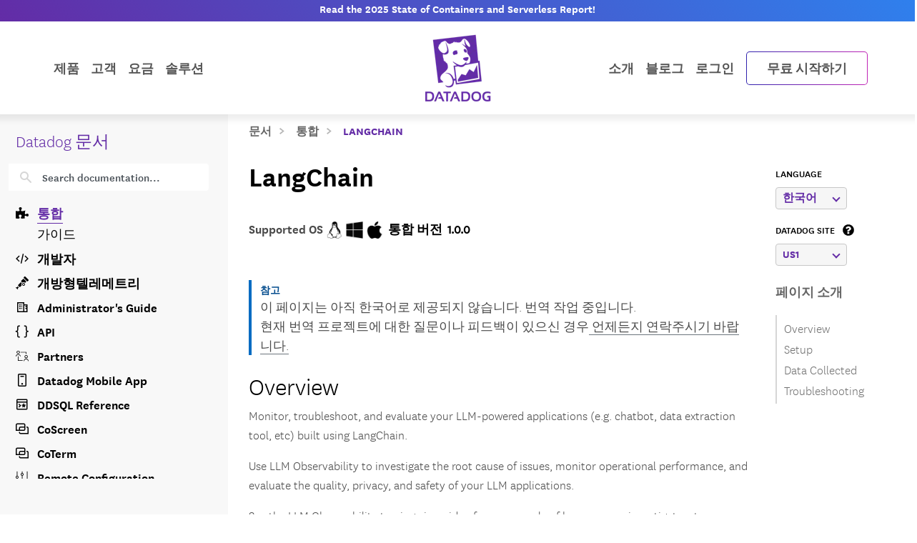

--- FILE ---
content_type: text/html; charset=utf-8
request_url: https://docs.datadoghq.com/ko/integrations/langchain/?lang_pref=ko
body_size: 107753
content:
<!doctype html><html lang=ko data-base-url=https://docs.datadoghq.com/ data-type=integrations data-page-code-lang data-current-section=ko/integrations/ data-relpermalink=/ko/integrations/langchain/ data-env=live data-commit-ref style=opacity:0 class="banner announcement"><head><script type=text/javascript src="https://consent.trustarc.com/v2/autoblockasset/core.min.js?cmId=ufocto"></script><script type=text/javascript src="https://consent.trustarc.com/v2/autoblock?cmId=ufocto"></script><script>(function(e,t,n,s,o,i){e.hj=e.hj||function(){(e.hj.q=e.hj.q||[]).push(arguments)},e._hjSettings={hjid:1021060,hjsv:6},o=t.getElementsByTagName("head")[0],i=t.createElement("script"),i.async=1,i.src=n+e._hjSettings.hjid+s+e._hjSettings.hjsv,o.appendChild(i)})(window,document,"https://static.hotjar.com/c/hotjar-",".js?sv=")</script><script async src="https://www.googletagmanager.com/gtag/js?id=UA-21102638-5"></script><script>(function(e,t,n,s,o){e[s]=e[s]||[],e[s].push({"gtm.start":(new Date).getTime(),event:"gtm.js"});var a=t.getElementsByTagName(n)[0],i=t.createElement(n),r=s!="dataLayer"?"&l="+s:"";i.async=!0,i.src="https://www.googletagmanager.com/gtm.js?id="+o+r,a.parentNode.insertBefore(i,a)})(window,document,"script","dataLayer","GTM-WDC8G6")</script><script type=text/javascript>(function(){var e,t=!1;function n(){t===!1&&(t=!0,Munchkin.init("875-UVY-685",{asyncOnly:!0}))}e=document.createElement("script"),e.type="text/javascript",e.async=!0,e.src="//munchkin.marketo.net/munchkin.js",e.onreadystatechange=function(){(this.readyState=="complete"||this.readyState=="loaded")&&n()},e.onload=n,document.getElementsByTagName("head")[0].appendChild(e)})()</script><script type=text/javascript src=https://docs.datadoghq.com/static/dd-libs.5aa70da5c5855f87de70f14ddd80c9728373f621276264c389392618e9507bf7b1db87b95066f8bb6afa45bd61eba2ab351a334f4034dc71a293c0bd2f60271b.js integrity="sha512-WqcNpcWFX4fecPFN3YDJcoNz9iEnYmTDiTkmGOlQe/ex24e5UGb4u2r6Rb1h66KrNRozT0A03HGik8C9L2AnGw==" crossorigin=anonymous></script><script type=text/javascript src=https://docs.datadoghq.com/static/dd-browser-logs-rum.js integrity crossorigin=anonymous defer></script><script type=text/javascript src=https://docs.datadoghq.com/static/lang-redirects.2c29a98c4bf7627e8f396e043c8495a1f2fe1d7463077a6956e26c78d71206ff3d7c1cde56eb62b33d376ad0a52d21d643cf2a76785a62c873c80d690b89fd3d.js integrity="sha512-LCmpjEv3Yn6POW4EPISVofL+HXRjB3ppVuJseNcSBv89fBzeVutisz03atClLSHWQ88qdnhaYshzyA1pC4n9PQ==" crossorigin=anonymous></script><script type=text/javascript src=https://docs.datadoghq.com/static/region-redirects.a74203c022d24b177fc1df5b8d457b953a9a7b9601bf677bab1ab708ab98fd3222333af2aa846f5fda5934940ba4bb029160792534339a3345ceb8fa5d7f5257.js integrity="sha512-p0IDwCLSSxd/wd9bjUV7lTqae5YBv2d7qxq3CKuY/TIiMzryqoRvX9pZNJQLpLsCkWB5JTQzmjNFzrj6XX9SVw==" crossorigin=anonymous></script><meta charset=utf-8><link rel="dns-prefetch preconnect" href=https://datadog-docs.imgix.net><link rel="dns-prefetch preconnect" href=https://static.hotjar.com><link rel=preload as=font type=font/woff2 href=https://docs.datadoghq.com/fonts/NationalWeb-Light.woff2 crossorigin=anonymous><link rel=preload as=font type=font/woff2 href=https://docs.datadoghq.com/fonts/NationalWeb-Semibold.woff2 crossorigin=anonymous><title>LangChain</title><meta name=viewport content="width=device-width,initial-scale=1"><link rel=canonical href=https://docs.datadoghq.com/integrations/langchain/><meta name=robots content="noindex, nofollow"><link rel=alternate hreflang=ko href=https://docs.datadoghq.com/ko/integrations/langchain/><link rel=alternate hreflang=ja href=https://docs.datadoghq.com/ja/integrations/langchain/><meta http-equiv=X-UA-Compatible content="IE=edge"><link rel=icon type=image/png href=https://docs.datadoghq.com/favicon.ico><link rel=stylesheet integrity="sha256-DVrtdeZqiimMUVSJgGqB8njcBXqAGdDBznHFQpKw1zQ=" href=https://docs.datadoghq.com/styles/style.min.0d5aed75e66a8a298c515489806a81f278dc057a8019d0c1ce71c54292b0d734.css crossorigin=anonymous><meta itemprop=name content="LangChain"><meta itemprop=description content="Optimize LangChain usage: prompt sampling and performance and cost metrics."><meta name=twitter:card content="https://datadog-docs.imgix.net/images/og-default/og-thumbnails-generic3.png"><meta name=twitter:site content="@datadoghq"><meta name=twitter:title content="LangChain"><meta name=twitter:description content="Optimize LangChain usage: prompt sampling and performance and cost metrics."><meta name=twitter:creator content="@datadoghq"><meta name=twitter:image:src content="https://datadog-docs.imgix.net/images/og-default/og-thumbnails-generic3.png"><meta property="og:title" content="LangChain"><meta property="og:type" content="article"><meta property="og:url" content="https://docs.datadoghq.com/ko/integrations/langchain/"><meta property="og:image" content="https://datadog-docs.imgix.net/images/og-default/og-thumbnails-generic3.png"><meta property="og:description" content="Optimize LangChain usage: prompt sampling and performance and cost metrics."><meta property="og:site_name" content="Datadog 인프라스트럭처 및 응용 프로그램 모니터링"><meta property="article:author" content="Datadog"><meta name=theme-color content="#774aa4"><meta name=description content="Optimize LangChain usage: prompt sampling and performance and cost metrics."></head><body class="ko kind-page integrations announcement"><div class=greyside><div class="container container__content h-100"><div class="row h-100"><div class="d-none d-lg-flex col-12 col-sm-3 h-100 grey" style=background:#f8f8f8;z-index:-1></div></div></div></div><div class="announcement-banner text-center"><a class="fw-semibold text-nowrap" href="https://www.datadoghq.com/state-of-containers-and-serverless/?utm_source=inbound&amp;utm_medium=corpsite-display&amp;utm_campaign=int-infra-ww-announcement-product-announcement-containers-serverless-2025"><span class="d-none d-md-block tw-hidden banner-title-desktop tablet:tw-block">Read the 2025 State of Containers and Serverless Report!
</span><span class="d-block d-md-none tw-block tablet:tw-hidden banner-title-mobile">Read the State of Containers and Serverless Report!
</span></a><script>function getGeotarget(){const o=!1,t=null;let e="US";function n(e,t,n){const s=Date.now(),o={value:t,timestamp:s+n};localStorage.setItem(e,JSON.stringify(o))}function s(){const t=window.document.URL.match("(www|docs).datadoghq.com")?"https://www.datadoghq.com/locate":"https://corpsite-staging.datadoghq.com/locate";return fetch(t).then(e=>e.json()).then(t=>{e=t.country,n("country",e,6048e5)}).catch(n("country",e,0))}const i=()=>{try{const n=localStorage.getItem("country"),t=JSON.parse(n);if(Date.now()<t.timestamp)return e=t.value,e;s()}catch{s()}return e};if(t&&!o){i();let n=!1;t.webinars.forEach(t=>{t.codes.includes(e)&&(updateBanner(t),t.lp_link?n=!0:n=!1)})}}getGeotarget();function getLanguage(){const e=window.DD_RUM?.getUser?.().preferred_lang||navigator.language||"en",t=e.split("-");return t[0]}function populateBanner(e){document.querySelector(".banner-title-desktop").innerHTML=e.desktop_title,document.querySelector(".banner-title-mobile").innerHTML=e.mobile_title,document.querySelector(".announcement-banner > a").href=e.link}function updateBanner(e){const t=new Date,s=new Date(e.start_date),o=new Date(e.end_date),n=getLanguage(),{env:i}=document.documentElement.dataset;i!=="live"&&e.hasOwnProperty("test_message")&&e.test_message&&n===e.supported_language&&populateBanner(e),t>=s&&t<=o&&n===e.supported_language&&populateBanner(e)}</script></div><div class=main-nav-wrapper><nav class=main-nav><div class="container d-flex position-relative"><div class="d-none d-lg-flex justify-content-between w-100"><ul class="d-flex flex-row align-items-center list-unstyled m-0 flex-grow-1 justify-content-start"><li class="dropdown product-dropdown"><a class=dropdown href=https://www.datadoghq.com/product/>제품</a><div class="dropdown-menu product-menu" x-data="{
                    openCategory: 'observability',
                    timeoutID: null,
                    setCategory(category) {
                      this.timeoutID = setTimeout(() => {
                        this.openCategory = category;
                        const productMenu = document.querySelector('.product-menu');
                        window.DD_RUM.onReady(function() {
                          if (productMenu.classList.contains('show')) {
                            window.DD_RUM.addAction(`Product Category ${category} Hover`)
                          }
                        })
                      }, 160);
                    },
                    clearCategory() {
                      clearTimeout(this.timeoutID);
                    }
                  }" x-init="
                    const menu = document.querySelector('.product-menu');
                    var observer = new MutationObserver(function(mutations) {
                      mutations.forEach(function(mutation) {
                          if (mutation.attributeName === 'class' && !mutation.target.classList.contains('show')) {
                            openCategory = 'observability';
                          }
                      });
                    });
                    observer.observe(menu, { attributes: true });
                  "><div class=row><div class="col-4 category-toggle-list-column p-4 ps-5"><p class=product-hype>모니터링 & 보안을 위한 통합 플랫폼</p><ul class=category-toggle-list><li><button @mouseover="setCategory('observability')" @mouseout=clearCategory() class=w-100 :class="openCategory === 'observability' ? 'text-primary' : ''"><i class=icon-eye-4></i>Observability</button></li><li><button @mouseover="setCategory('security')" @mouseout=clearCategory() class=w-100 :class="openCategory === 'security' ? 'text-primary' : ''"><i class=icon-security-platform></i>Security</button></li><li><button @mouseover="setCategory('digital-experience')" @mouseout=clearCategory() class=w-100 :class="openCategory === 'digital-experience' ? 'text-primary' : ''"><i class=icon-rum></i>Digital Experience</button></li><li><button @mouseover="setCategory('software-delivery')" @mouseout=clearCategory() class=w-100 :class="openCategory === 'software-delivery' ? 'text-primary' : ''"><i class=icon-ci></i>Software Delivery</button></li><li><button @mouseover="setCategory('service-management')" @mouseout=clearCategory() class=w-100 :class="openCategory === 'service-management' ? 'text-primary' : ''"><i class=icon-software-catalog></i>Service Management</button></li><li><button @mouseover="setCategory('ai')" @mouseout=clearCategory() class=w-100 :class="openCategory === 'ai' ? 'text-primary' : ''"><i class=icon-bits-ai></i>AI</button></li><li><button @mouseover="setCategory('platform')" @mouseout=clearCategory() class=w-100 :class="openCategory === 'platform' ? 'text-primary' : ''"><i class=icon-dashboard></i>Platform Capabilities</button></li></ul><a href=https://www.datadoghq.com/pricing/ class=pricing-link>제품 가격 보기<i class=icon-right-carrot-normal-2></i></a></div><div class=col-8><div class=product-category id=observability-detail x-show="openCategory === 'observability'"><div class=category-description style="background:linear-gradient(90deg,#8000FF 0%,#FF0080 100%)"><i class=icon-eye-4></i><div class=info><p class=category-header>Observability</p><p class=category-description>스택의 상태와 성능을 한눈에 볼 수 있는 엔드투엔드 가시성</p></div></div><div class="category-details d-flex justify-content-between gap-2"><div class=product-subcategory><p class="subcategory-header fw-bold text-uppercase">인프라스트럭처</p><ul class=product-list><li><a href=https://www.datadoghq.com/product/infrastructure-monitoring/ data-dd-action-name="infrastructure_monitoring in observability">Infrastructure Monitoring</a></li><li><a href=https://www.datadoghq.com/product/metrics/ data-dd-action-name="metrics in observability">Metrics</a></li><li><a href=https://www.datadoghq.com/product/network-monitoring/ data-dd-action-name="network_monitoring in observability">Network Monitoring</a></li><li><a href=https://www.datadoghq.com/product/container-monitoring/ data-dd-action-name="container_monitoring in observability">Container Monitoring</a></li><li><a href=https://www.datadoghq.com/product/kubernetes-autoscaling/ data-dd-action-name="kubernetes_autoscaling in observability">Kubernetes Autoscaling</a></li><li><a href=https://www.datadoghq.com/product/serverless-monitoring/ data-dd-action-name="serverless in observability">Serverless</a></li><li><a href=https://www.datadoghq.com/product/cloud-cost-management/ data-dd-action-name="cloud_cost_management in observability">Cloud Cost Management</a></li><li><a href=https://www.datadoghq.com/product/cloudcraft/ data-dd-action-name="cloudcraft in observability">Cloudcraft</a></li><li><a href=https://www.datadoghq.com/product/storage-management/ data-dd-action-name="storage_management in observability">Storage Management</a></li></ul></div><div class=product-subcategory><p class="subcategory-header fw-bold text-uppercase">APPLICATIONS</p><ul class=product-list><li><a href=https://www.datadoghq.com/product/apm/ data-dd-action-name="application_performance_monitoring in observability">Application Performance Monitoring</a></li><li><a href=https://www.datadoghq.com/product/universal-service-monitoring/ data-dd-action-name="universal_service_monitoring in observability">Universal Service Monitoring</a></li><li><a href=https://www.datadoghq.com/product/code-profiling/ data-dd-action-name="continuous_profiler in observability">Continuous Profiler</a></li><li><a href=https://www.datadoghq.com/product/dynamic-instrumentation/ data-dd-action-name="dynamic_instrumentation in observability">Dynamic Instrumentation</a></li><li><a href=https://www.datadoghq.com/product/llm-observability/ data-dd-action-name="llm_observability in observability">LLM Observability</a></li></ul><p class="subcategory-header fw-bold text-uppercase">Data</p><ul class=product-list><li><a href=https://www.datadoghq.com/product/database-monitoring/ data-dd-action-name="database_monitoring in observability">Database Monitoring</a></li><li><a href=https://www.datadoghq.com/product/data-streams-monitoring/ data-dd-action-name="data_streams_monitoring in observability">Data Streams Monitoring</a></li><li><a href=https://www.datadoghq.com/product/data-observability/quality-monitoring/ data-dd-action-name="quality_monitoring in observability">Quality Monitoring</a></li><li><a href=https://www.datadoghq.com/product/data-observability/jobs-monitoring/ data-dd-action-name="jobs_monitoring in observability">Jobs Monitoring</a></li></ul></div><div class=product-subcategory><p class="subcategory-header fw-bold text-uppercase">로그</p><ul class=product-list><li><a href=https://www.datadoghq.com/product/log-management/ data-dd-action-name="log_management in observability">Log Management</a></li><li><a href=https://www.datadoghq.com/product/sensitive-data-scanner/ data-dd-action-name="sensitive_data_scanner in observability">Sensitive Data Scanner</a></li><li><a href=https://www.datadoghq.com/product/audit-trail/ data-dd-action-name="audit_trail in observability">Audit Trail</a></li><li><a href=https://www.datadoghq.com/product/observability-pipelines/ data-dd-action-name="observability_pipelines in observability">Observability Pipelines</a></li><li><a href=https://www.datadoghq.com/product/error-tracking/ data-dd-action-name="error_tracking in observability">Error Tracking</a></li><li><a href=https://www.datadoghq.com/product/cloudprem/ data-dd-action-name="cloudprem in observability">CloudPrem</a></li></ul></div></div></div><div class=product-category id=infra-detail x-show="openCategory === 'infra'"><div class=category-description style=background:linear-gradient(90deg,0%,100%)><i class=icon-host-map></i><div class=info><p class=category-header>인프라스트럭처</p><p class=category-description></p></div></div><div class="category-details d-flex justify-content-between gap-2"></div></div><div class=product-category id=apps-detail x-show="openCategory === 'apps'"><div class=category-description style=background:linear-gradient(90deg,0%,100%)><i class=icon-apm></i><div class=info><p class=category-header>APPLICATIONS</p><p class=category-description></p></div></div><div class="category-details d-flex justify-content-between gap-2"></div></div><div class=product-category id=data-detail x-show="openCategory === 'data'"><div class=category-description style=background:linear-gradient(90deg,0%,100%)><i class=icon-database-2></i><div class=info><p class=category-header>Data</p><p class=category-description></p></div></div><div class="category-details d-flex justify-content-between gap-2"></div></div><div class=product-category id=Logs-detail x-show="openCategory === 'Logs'"><div class=category-description style=background:linear-gradient(90deg,0%,100%)><i class=icon-log></i><div class=info><p class=category-header>로그</p><p class=category-description></p></div></div><div class="category-details d-flex justify-content-between gap-2"></div></div><div class=product-category id=security-detail x-show="openCategory === 'security'"><div class=category-description style="background:linear-gradient(90deg,#0060FF 0%,#00CAFF 100%)"><i class=icon-security-platform></i><div class=info><p class=category-header>Security</p><p class=category-description>실시간으로 위협 감지, 우선 순위 설정 및 대응</p></div></div><div class="category-details d-flex justify-content-between gap-2"><div class=product-subcategory><p class="subcategory-header fw-bold text-uppercase">Code Security</p><ul class=product-list><li><a href=https://www.datadoghq.com/product/code-security/ data-dd-action-name="code_security in security">Code Security</a></li><li><a href=https://www.datadoghq.com/product/software-composition-analysis/ data-dd-action-name="software_composition_analysis in security">Software Composition Analysis</a></li><li><a href=https://www.datadoghq.com/product/sast/ data-dd-action-name="sast in security">Static Code Analysis (SAST)</a></li><li><a href=https://www.datadoghq.com/product/iast/ data-dd-action-name="iast in security">Runtime Code Analysis (IAST)</a></li><li><a href=https://www.datadoghq.com/product/iac-security data-dd-action-name="iac_security in security">IaC Security</a></li><li><a href=https://www.datadoghq.com/product/secret-scanning/ data-dd-action-name="secret_scanning in security">Secret Scanning</a></li></ul></div><div class=product-subcategory><p class="subcategory-header fw-bold text-uppercase">Cloud Security</p><ul class=product-list><li><a href=https://www.datadoghq.com/product/cloud-security/ data-dd-action-name="cloud_security in security">Cloud Security</a></li><li><a href=https://www.datadoghq.com/product/cloud-security/#posture-management data-dd-action-name="cloud_security_posture_management in security">Cloud Security Posture Management</a></li><li><a href=https://www.datadoghq.com/product/cloud-security/#entitlement-management data-dd-action-name="identity_and_entitlement_management in security">Identity & Entitlement Management</a></li><li><a href=https://www.datadoghq.com/product/cloud-security/#vulnerability-management data-dd-action-name="vulnerability_management in security">Vulnerability Management</a></li><li><a href=https://www.datadoghq.com/product/cloud-security/#compliance data-dd-action-name="compliance in security">Compliance</a></li></ul></div><div class=product-subcategory><p class="subcategory-header fw-bold text-uppercase">위협 관리</p><ul class=product-list><li><a href=https://www.datadoghq.com/product/cloud-siem/ data-dd-action-name="cloud_siem in security">Cloud SIEM</a></li><li><a href=https://www.datadoghq.com/product/workload-protection/ data-dd-action-name="workload_protection in security">Workload Protection</a></li><li><a href=https://www.datadoghq.com/product/app-and-api-protection/ data-dd-action-name="app_and_api_protection in security">App and API Protection</a></li><li><a href=https://www.datadoghq.com/product/sensitive-data-scanner/ data-dd-action-name="sensitive_data_scanner in security">Sensitive Data Scanner</a></li></ul><p class="subcategory-header fw-bold text-uppercase">Security Labs</p><ul class=product-list><li><a href=https://securitylabs.datadoghq.com/ data-dd-action-name="security_labs_research in security">Security Labs Research</a></li><li><a href=https://opensource.datadoghq.com/ data-dd-action-name="open_source_projects in security">Open Source Projects</a></li></ul></div></div></div><div class=product-category id=digital-experience-detail x-show="openCategory === 'digital-experience'"><div class=category-description style="background:linear-gradient(90deg,#00B765 0%,#00BBED 100%)"><i class=icon-rum></i><div class=info><p class=category-header>Digital Experience</p><p class=category-description>프런트엔드 성능을 최적화하고 사용자 경험 향상</p></div></div><div class="category-details d-flex justify-content-between gap-2"><div class=product-subcategory><p class="subcategory-header fw-bold text-uppercase">Digital Experience</p><ul class=product-list><li><a href=https://www.datadoghq.com/product/real-user-monitoring/ data-dd-action-name="browser_real_user_monitoring in digital_experience">Browser Real User Monitoring</a></li><li><a href=https://www.datadoghq.com/product/real-user-monitoring/mobile-rum/ data-dd-action-name="mobile_real_user_monitoring in digital_experience">Mobile Real User Monitoring</a></li><li><a href=https://www.datadoghq.com/product/product-analytics/ data-dd-action-name="product_analytics in digital_experience">Product Analytics</a></li><li><a href=https://www.datadoghq.com/product/real-user-monitoring/session-replay/ data-dd-action-name="session_replay in digital_experience">Session Replay</a></li><li><a href=https://www.datadoghq.com/product/synthetic-monitoring/ data-dd-action-name="synthetic_monitoring in digital_experience">Synthetic Monitoring</a></li><li><a href=https://www.datadoghq.com/product/mobile-app-testing/ data-dd-action-name="mobile_app_testing in digital_experience">Mobile App Testing</a></li><li><a href=https://www.datadoghq.com/product/error-tracking/ data-dd-action-name="error_tracking in digital_experience">Error Tracking</a></li></ul></div><div class="product-subcategory related"><p class="subcategory-header fw-bold text-uppercase">관련 제품</p><ul class=product-list><li><a href=https://www.datadoghq.com/product/continuous-testing/ data-dd-action-name="continuous_testing in digital_experience">Continuous Testing</a></li><li><a href=https://www.datadoghq.com/product/platform/dashboards/ data-dd-action-name="dashboards in digital_experience">Dashboards</a></li><li><a href=https://www.datadoghq.com/product/apm/ data-dd-action-name="application_performance_monitoring in digital_experience">Application Performance Monitoring</a></li></ul></div></div></div><div class=product-category id=software-delivery-detail x-show="openCategory === 'software-delivery'"><div class=category-description style="background:linear-gradient(90deg,#6300D4 0%,#9C43FE 100%)"><i class=icon-ci></i><div class=info><p class=category-header>Software Delivery</p><p class=category-description>고품질 코드를 빠르게 빌드, 테스트, 보안 강화</p></div></div><div class="category-details d-flex justify-content-between gap-2"><div class=product-subcategory><p class="subcategory-header fw-bold text-uppercase">Software Delivery</p><ul class=product-list><li><a href=https://www.datadoghq.com/product/internal-developer-portal/ data-dd-action-name="internal_developer_portal in software_delivery">Internal Developer Portal</a></li><li><a href=https://www.datadoghq.com/product/ci-cd-monitoring/ data-dd-action-name="ci_visibility in software_delivery">CI Visibility</a></li><li><a href=https://www.datadoghq.com/product/test-optimization/ data-dd-action-name="test_optimization in software_delivery">Test Optimization</a></li><li><a href=https://www.datadoghq.com/product/continuous-testing/ data-dd-action-name="continuous_testing in software_delivery">Continuous Testing</a></li><li><a href=https://www.datadoghq.com/product/platform/ides/ data-dd-action-name="ide_plugins in software_delivery">IDE Plugins</a></li><li><a href=https://www.datadoghq.com/product/platform/dora-metrics/ data-dd-action-name="dora_metrics in software_delivery">DORA Metrics</a></li><li><a href=https://www.datadoghq.com/product/feature-flags/ data-dd-action-name="feature_flags in software_delivery">Feature Flags</a></li><li><a href=https://www.datadoghq.com/product/code-coverage/ data-dd-action-name="code_coverage in software_delivery">Code Coverage</a></li></ul></div><div class="product-subcategory related"><p class="subcategory-header fw-bold text-uppercase">관련 제품</p><ul class=product-list><li><a href=https://www.datadoghq.com/product/software-composition-analysis/ data-dd-action-name="software_composition_analysis in software_delivery">Software Composition Analysis</a></li><li><a href=https://www.datadoghq.com/product/apm/ data-dd-action-name="application_performance_monitoring in software_delivery">Application Performance Monitoring</a></li><li><a href=https://www.datadoghq.com/product/synthetic-monitoring/ data-dd-action-name="synthetic_monitoring in software_delivery">Synthetic Monitoring</a></li><li><a href=https://www.datadoghq.com/product/real-user-monitoring/ data-dd-action-name="browser_real_user_monitoring in software_delivery">Browser Real User Monitoring</a></li><li><a href=https://www.datadoghq.com/product/workflow-automation/ data-dd-action-name="workflow_automation in software_delivery">Workflow Automation</a></li><li><a href=https://www.datadoghq.com/product/platform/integrations/ data-dd-action-name="integrations in software_delivery">통합</a></li></ul></div></div></div><div class=product-category id=service-management-detail x-show="openCategory === 'service-management'"><div class=category-description style="background:linear-gradient(90deg,#FF0080 0%,#FF5E00 100%)"><i class=icon-software-catalog></i><div class=info><p class=category-header>Service Management</p><p class=category-description>통합되고 간소화된 워크플로우로 빠른 문제 해결</p></div></div><div class="category-details d-flex justify-content-between gap-2"><div class=product-subcategory><p class="subcategory-header fw-bold text-uppercase">Service Management</p><ul class=product-list><li><a href=https://www.datadoghq.com/product/incident-response/ data-dd-action-name="incident_response in service_management">Incident Response</a></li><li><a href=https://www.datadoghq.com/product/software-catalog/ data-dd-action-name="software_catalog in service_management">Software Catalog</a></li><li><a href=https://www.datadoghq.com/product/service-level-objectives/ data-dd-action-name="service_level_objectives in service_management">Service Level Objectives</a></li><li><a href=https://www.datadoghq.com/product/case-management/ data-dd-action-name="case_management in service_management">Case Management</a></li></ul></div><div class=product-subcategory><p class="subcategory-header fw-bold text-uppercase">Actions</p><ul class=product-list><li><a href=https://www.datadoghq.com/product/workflow-automation/ data-dd-action-name="workflow_automation in service_management">Workflow Automation</a></li><li><a href=https://www.datadoghq.com/product/app-builder/ data-dd-action-name="app_builder in service_management">App Builder</a></li></ul></div><div class=product-subcategory><p class="subcategory-header fw-bold text-uppercase">Agentic & Embedded</p><ul class=product-list><li><a href=https://www.datadoghq.com/product/ai/bits-ai-sre/ data-dd-action-name="bits_ai_sre in service_management">Bits AI SRE</a></li><li><a href=https://www.datadoghq.com/product/platform/watchdog/ data-dd-action-name="watchdog in service_management">Watchdog</a></li><li><a href=https://www.datadoghq.com/product/event-management/ data-dd-action-name="event_management in service_management">Event Management</a></li></ul></div></div></div><div class=product-category id=ai-detail x-show="openCategory === 'ai'"><div class=category-description style="background:linear-gradient(90deg,#0060FF 0%,#8000FF 100%)"><i class=icon-bits-ai></i><div class=info><p class=category-header>AI</p><p class=category-description>모델 성능 모니터링 및 개선. 정확한 근본 원인 파악 및 이상 징후 감지</p></div></div><div class="category-details d-flex justify-content-between gap-2"><div class=product-subcategory><p class="subcategory-header fw-bold text-uppercase">AI Observability</p><ul class=product-list><li><a href=https://www.datadoghq.com/product/llm-observability/ data-dd-action-name="llm_observability in ai">LLM Observability</a></li><li><a href=https://www.datadoghq.com/product/platform/integrations/#cat-aiml data-dd-action-name="ai_integrations in ai">AI Integrations</a></li></ul></div><div class=product-subcategory><p class="subcategory-header fw-bold text-uppercase">Agentic & Embedded</p><ul class=product-list><li><a href=https://www.datadoghq.com/product/ai/bits-ai-agents/ data-dd-action-name="bits_ai_agents in ai">Bits AI Agents</a></li><li><a href=https://www.datadoghq.com/product/ai/bits-ai-sre/ data-dd-action-name="bits_ai_sre in ai">Bits AI SRE</a></li><li><a href=https://www.datadoghq.com/product/platform/watchdog/ data-dd-action-name="watchdog in ai">Watchdog</a></li><li><a href=https://www.datadoghq.com/product/event-management/ data-dd-action-name="event_management in ai">Event Management</a></li></ul></div><div class="product-subcategory related"><p class="subcategory-header fw-bold text-uppercase">관련 제품</p><ul class=product-list><li><a href=https://www.datadoghq.com/product/incident-response/ data-dd-action-name="incident_response in ai">Incident Response</a></li><li><a href=https://www.datadoghq.com/product/workflow-automation/ data-dd-action-name="workflow_automation in ai">Workflow Automation</a></li><li><a href=https://www.datadoghq.com/product/apm/ data-dd-action-name="application_performance_monitoring in ai">Application Performance Monitoring</a></li><li><a href=https://www.datadoghq.com/product/universal-service-monitoring/ data-dd-action-name="universal_service_monitoring in ai">Universal Service Monitoring</a></li><li><a href=https://www.datadoghq.com/product/log-management/ data-dd-action-name="log_management in ai">Log Management</a></li></ul></div></div></div><div class=product-category id=platform-detail x-show="openCategory === 'platform'"><div class=category-description style="background:linear-gradient(90deg,#8000FF 0%,#4300B0 100%)"><i class=icon-dashboard></i><div class=info><p class=category-header>Platform Capabilities</p><p class=category-description>Datadog 플랫폼의 강력한 기본 제공 기능 및 통합</p></div></div><div class="category-details d-flex justify-content-between gap-2"><div class=product-subcategory><p class="subcategory-header fw-bold text-uppercase">기본 기능</p><ul class=product-list><li><a href=https://www.datadoghq.com/product/ai/bits-ai-agents/ data-dd-action-name="bits_ai_agents in platform_capabilities">Bits AI Agents</a></li><li><a href=https://www.datadoghq.com/product/metrics/ data-dd-action-name="metrics in platform_capabilities">Metrics</a></li><li><a href=https://www.datadoghq.com/product/platform/watchdog/ data-dd-action-name="watchdog in platform_capabilities">Watchdog</a></li><li><a href=https://www.datadoghq.com/product/platform/alerts/ data-dd-action-name="alerts in platform_capabilities">Alerts</a></li><li><a href=https://www.datadoghq.com/product/platform/dashboards/ data-dd-action-name="dashboards in platform_capabilities">Dashboards</a></li><li><a href=https://docs.datadoghq.com/notebooks/ data-dd-action-name="notebooks in platform_capabilities">Notebooks</a></li><li><a href="https://docs.datadoghq.com/service_management/mobile/?tab=ios" data-dd-action-name="mobile_app in platform_capabilities">Mobile App</a></li><li><a href=https://www.datadoghq.com/product/fleet-automation/ data-dd-action-name="fleet_automation in platform_capabilities">Fleet Automation</a></li><li><a href="https://docs.datadoghq.com/account_management/rbac/?tab=datadogapplication" data-dd-action-name="access_control in platform_capabilities">Access Control</a></li><li><a href=https://www.datadoghq.com/product/platform/dora-metrics/ data-dd-action-name="dora_metrics in platform_capabilities">DORA Metrics</a></li></ul></div><div class=product-subcategory><p class="subcategory-header fw-bold text-uppercase">워크플로 및 협업</p><ul class=product-list><li><a href=https://www.datadoghq.com/product/incident-response/ data-dd-action-name="incident_response in platform_capabilities">Incident Response</a></li><li><a href=https://www.datadoghq.com/product/case-management/ data-dd-action-name="case_management in platform_capabilities">Case Management</a></li><li><a href=https://www.datadoghq.com/product/event-management/ data-dd-action-name="event_management in platform_capabilities">Event Management</a></li><li><a href=https://www.datadoghq.com/product/workflow-automation/ data-dd-action-name="workflow_automation in platform_capabilities">Workflow Automation</a></li><li><a href=https://www.datadoghq.com/product/app-builder/ data-dd-action-name="app_builder in platform_capabilities">App Builder</a></li><li><a href=https://www.datadoghq.com/product/cloudcraft/ data-dd-action-name="cloudcraft in platform_capabilities">Cloudcraft</a></li><li><a href=https://www.datadoghq.com/product/coscreen/ data-dd-action-name="coscreen in platform_capabilities">CoScreen</a></li><li><a href=https://docs.datadoghq.com/account_management/teams/ data-dd-action-name="teams in platform_capabilities">Teams</a></li></ul></div><div class=product-subcategory><p class="subcategory-header fw-bold text-uppercase">확장성</p><ul class=product-list><li><a href=https://www.datadoghq.com/solutions/opentelemetry/ data-dd-action-name="opentelemetry in platform_capabilities">OpenTelemetry</a></li><li><a href=https://www.datadoghq.com/product/platform/integrations/ data-dd-action-name="integrations in platform_capabilities">통합</a></li><li><a href=https://www.datadoghq.com/product/platform/ides/ data-dd-action-name="ide_plugins in platform_capabilities">IDE Plugins</a></li><li><a href=https://docs.datadoghq.com/api/ data-dd-action-name="api in platform_capabilities">API</a></li><li><a href=https://www.datadoghq.com/marketplacepartners/ data-dd-action-name="marketplace in platform_capabilities">Marketplace</a></li></ul></div></div></div></div></div></div></li><li><a class=customers-menu href=https://www.datadoghq.com/customers/><span class=menu-text>고객</span></a></li><li><a class=pricing-menu href=https://www.datadoghq.com/pricing/><span class=menu-text>요금</span></a></li><li class="dropdown solutions-dropdown"><a class=dropdown href=https://www.datadoghq.com/>솔루션</a><ul class="dropdown-menu solutions-menu p-2"><div class=row><div class=col-4><p class="text-black small text-uppercase fw-semibold no-event mb-0">산업</p><ul class="list-unstyled mt-0"><li><a class=d-block href=https://www.datadoghq.com/solutions/financial-services/ data-dd-action-name="financial_services in Solutions"><i class=icon-></i>
<span class="menu-text d-inline-flex">금융 서비스</span></a></li><li><a class=d-block href=https://www.datadoghq.com/solutions/manufacturing-logistics/ data-dd-action-name="manufacturing_and_logistics in Solutions"><i class=icon-></i>
<span class="menu-text d-inline-flex">제조 & 물류</span></a></li><li><a class=d-block href=https://www.datadoghq.com/solutions/healthcare/ data-dd-action-name="healthcare_and_life_sciences in Solutions"><i class=icon-></i>
<span class="menu-text d-inline-flex">헬스케어/생명과학</span></a></li><li><a class=d-block href=https://www.datadoghq.com/solutions/retail-ecommerce/ data-dd-action-name="retail_and_ecommerce in Solutions"><i class=icon-></i>
<span class="menu-text d-inline-flex">소매/전자상거래</span></a></li><li><a class=d-block href=https://www.datadoghq.com/solutions/government/ data-dd-action-name="government in Solutions"><i class=icon-></i>
<span class="menu-text d-inline-flex">정부 기관</span></a></li><li><a class=d-block href=https://www.datadoghq.com/solutions/education/ data-dd-action-name="education in Solutions"><i class=icon-></i>
<span class="menu-text d-inline-flex">교육</span></a></li><li><a class=d-block href=https://www.datadoghq.com/solutions/media-entertainment/ data-dd-action-name="media_and_entertainment in Solutions"><i class=icon-></i>
<span class="menu-text d-inline-flex">미디어 및 엔터테인먼트</span></a></li><li><a class=d-block href=https://www.datadoghq.com/solutions/technology/ data-dd-action-name="technology in Solutions"><i class=icon-></i>
<span class="menu-text d-inline-flex">기술</span></a></li><li><a class=d-block href=https://www.datadoghq.com/solutions/gaming/ data-dd-action-name="gaming in Solutions"><i class=icon-></i>
<span class="menu-text d-inline-flex">게임</span></a></li></ul></div><div class=col-4><p class="text-black small text-uppercase fw-semibold no-event mb-0">기술</p><ul class="list-unstyled mt-0"><li><a class=d-block href=https://www.datadoghq.com/solutions/aws/ data-dd-action-name="amazon_web_services_monitoring in Solutions"><i class=icon-></i>
<span class="menu-text d-inline-flex">Amazon Web Services Monitoring</span></a></li><li><a class=d-block href=https://www.datadoghq.com/solutions/azure/ data-dd-action-name="azure_monitoring in Solutions"><i class=icon-></i>
<span class="menu-text d-inline-flex">Azure Monitoring</span></a></li><li><a class=d-block href=https://www.datadoghq.com/solutions/googlecloud/ data-dd-action-name="google_cloud_monitoring in Solutions"><i class=icon-></i>
<span class="menu-text d-inline-flex">Google Cloud Monitoring</span></a></li><li><a class=d-block href=https://www.datadoghq.com/solutions/oci-monitoring/ data-dd-action-name="oci_monitoring in Solutions"><i class=icon-></i>
<span class="menu-text d-inline-flex">Oracle Cloud Monitoring</span></a></li><li><a class=d-block href=https://www.datadoghq.com/solutions/kubernetes/ data-dd-action-name="kubernetes_monitoring in Solutions"><i class=icon-></i>
<span class="menu-text d-inline-flex">Kubernetes Monitoring</span></a></li><li><a class=d-block href=https://www.datadoghq.com/solutions/openshift/ data-dd-action-name="red_hat_openshift in Solutions"><i class=icon-></i>
<span class="menu-text d-inline-flex">Red Hat OpenShift</span></a></li><li><a class=d-block href=https://www.datadoghq.com/solutions/pivotal-platform/ data-dd-action-name="pivotal_platform in Solutions"><i class=icon-></i>
<span class="menu-text d-inline-flex">Pivotal Platform</span></a></li><li><a class=d-block href=https://www.datadoghq.com/solutions/openai/ data-dd-action-name="openai in Solutions"><i class=icon-></i>
<span class="menu-text d-inline-flex">OpenAI</span></a></li><li><a class=d-block href=https://www.datadoghq.com/solutions/sap-monitoring/ data-dd-action-name="sap_monitoring in Solutions"><i class=icon-></i>
<span class="menu-text d-inline-flex">SAP Monitoring</span></a></li><li><a class=d-block href=https://www.datadoghq.com/solutions/opentelemetry/ data-dd-action-name="opentelemetry in Solutions"><i class=icon-></i>
<span class="menu-text d-inline-flex">OpenTelemetry</span></a></li></ul></div><div class=col-4><p class="text-black small text-uppercase fw-semibold no-event mb-0">고객 사례</p><ul class="list-unstyled mt-0"><li><a class=d-block href=https://www.datadoghq.com/solutions/application-security/ data-dd-action-name="application_security in Solutions"><i class=icon-></i>
<span class="menu-text d-inline-flex">애플리케이션 보안</span></a></li><li><a class=d-block href=https://www.datadoghq.com/solutions/cloud-migration/ data-dd-action-name="cloud_migration in Solutions"><i class=icon-></i>
<span class="menu-text d-inline-flex">클라우드 마이그레이션</span></a></li><li><a class=d-block href=https://www.datadoghq.com/solutions/monitoring-consolidation/ data-dd-action-name="monitoring_consolidation in Solutions"><i class=icon-></i>
<span class="menu-text d-inline-flex">통합 모니터링</span></a></li><li><a class=d-block href=https://www.datadoghq.com/solutions/unified-commerce-monitoring/ data-dd-action-name="unified_commerce_monitoring in Solutions"><i class=icon-></i>
<span class="menu-text d-inline-flex">통합 커머스 모니터링</span></a></li><li><a class=d-block href=https://www.datadoghq.com/solutions/soar/ data-dd-action-name="soar in Solutions"><i class=icon-></i>
<span class="menu-text d-inline-flex">SOAR</span></a></li><li><a class=d-block href=https://www.datadoghq.com/solutions/devops/ data-dd-action-name="devops in Solutions"><i class=icon-></i>
<span class="menu-text d-inline-flex">DevOps</span></a></li><li><a class=d-block href=https://www.datadoghq.com/solutions/finops/ data-dd-action-name="finops in Solutions"><i class=icon-></i>
<span class="menu-text d-inline-flex">FinOps</span></a></li><li><a class=d-block href=https://www.datadoghq.com/solutions/shift-left-testing/ data-dd-action-name="shift_left_testing in Solutions"><i class=icon-></i>
<span class="menu-text d-inline-flex">시프트 레프트 테스팅</span></a></li><li><a class=d-block href=https://www.datadoghq.com/solutions/digital-experience-monitoring/ data-dd-action-name="digital_experience_monitoring in Solutions"><i class=icon-></i>
<span class="menu-text d-inline-flex">디지털 경험 모니터링</span></a></li><li><a class=d-block href=https://www.datadoghq.com/solutions/security-analytics/ data-dd-action-name="security_analytics in Solutions"><i class=icon-></i>
<span class="menu-text d-inline-flex">보안 분석</span></a></li><li><a class=d-block href=https://www.datadoghq.com/solutions/security/cis-benchmarks/aws/ data-dd-action-name="compliance_for_cis_benchmarks in Solutions"><i class=icon-></i>
<span class="menu-text d-inline-flex">CIS 벤치마크 준수</span></a></li><li><a class=d-block href=https://www.datadoghq.com/solutions/hybrid-cloud-monitoring/ data-dd-action-name="hybrid_cloud_monitoring in Solutions"><i class=icon-></i>
<span class="menu-text d-inline-flex">하이브리드 클라우드 모니터링</span></a></li><li><a class=d-block href=https://www.datadoghq.com/solutions/iot-monitoring/ data-dd-action-name="iot_monitoring in Solutions"><i class=icon-></i>
<span class="menu-text d-inline-flex">IoT 모니터링</span></a></li><li><a class=d-block href=https://www.datadoghq.com/solutions/real-time-business-intelligence/ data-dd-action-name="real_time_bi in Solutions"><i class=icon-></i>
<span class="menu-text d-inline-flex">실시간 BI</span></a></li><li><a class=d-block href=https://www.datadoghq.com/solutions/on-premises-monitoring/ data-dd-action-name="on_premises_monitoring in Solutions"><i class=icon-></i>
<span class="menu-text d-inline-flex">온프레미스 모니터링</span></a></li><li><a class=d-block href=https://www.datadoghq.com/solutions/log-analysis-and-correlation/ data-dd-action-name="log_analysis_and_correlation in Solutions"><i class=icon-></i>
<span class="menu-text d-inline-flex">로그 분석 및 연관 분석</span></a></li><li><a class=d-block href=https://www.datadoghq.com/solutions/cnapp/ data-dd-action-name="cnapp in Solutions"><i class=icon-></i>
<span class="menu-text d-inline-flex">CNAPP</span></a></li></ul></div></div></ul></li><li class=d-none><a class=docs-menu href=https://docs.datadoghq.com/><span class=menu-text>문서</span></a></li></ul><div><a href=https://docs.datadoghq.com/ class="js-logo-download d-none d-lg-flex flex-column align-items-center justify-content-center position-relative"><img height=75 class=bits-logo-lg src="https://datadog-docs.imgix.net/img/dd_logo_n_70x75.png?ch=Width,DPR&amp;fit=max&amp;auto=format&amp;w=70&amp;h=75" srcset="https://datadog-docs.imgix.net/img/dd_logo_n_70x75.png?ch=Width,DPR&amp;fit=max&amp;auto=format&amp;w=70&amp;h=75 1x, https://datadog-docs.imgix.net/img/dd_logo_n_70x75.png?ch=Width,DPR&amp;fit=max&amp;auto=format&amp;w=70&amp;h=75&dpr=2 2x" alt=DataDog>
<img class=datadog-text-logo-lg height=14 src="https://datadog-docs.imgix.net/img/dd-logo-n-200.png?ch=Width,DPR&amp;fit=max&amp;auto=format&amp;h=14&amp;auto=format&amp;w=807" srcset="https://datadog-docs.imgix.net/img/dd-logo-n-200.png?ch=Width,DPR&amp;fit=max&amp;auto=format&amp;h=14&amp;auto=format&amp;w=807 1x, https://datadog-docs.imgix.net/img/dd-logo-n-200.png?ch=Width,DPR&amp;fit=max&amp;auto=format&amp;h=14&amp;auto=format&amp;w=807&dpr=2 2x" alt=DataDog><div class="shadow-card-nohover position-absolute bg-white text-start logo-download-div js-logo-download-div" style=display:none><div class="position-absolute svg-container w-100 text-center"><svg class='<nil>' width="24px" height="24px" viewBox="0 0 27 14" version="1.1" xml:space="preserve" x="0px" y="0px">
	<title>White modal up arrow</title>
    <g><polygon class="st0" points="26.94,14 0.06,14 13.5,0.56" fill="#ffffff"/></g>
</svg></div><p class="small text-uppercase fw-semibold">Looking for Datadog logos?</p><p class="font-18 text-black">You can find the logo assets on our press page.</p><div class="js-logo-download-btn btn btn-small btn-primary btn-outline mt-2 w-100 cursor-pointer">Download Media Assets</div></div></a></div><ul class="d-flex flex-row align-items-center list-unstyled m-0 justify-content-end flex-grow-1"><li class=dropdown><a href=https://www.datadoghq.com/about/leadership/ class=dropdown>소개</a><ul class="dropdown-menu p-2" aria-labelledby=dropdownMenuButton><li><a class=d-block href=https://www.datadoghq.com/about/contact/><span class=menu-text>연락처</span></a></li><li><a class=d-block href=https://www.datadoghq.com/partner/network/><span class=menu-text>파트너</span></a></li><li><a class=d-block href=https://www.datadoghq.com/about/latest-news/press-releases/><span class=menu-text>새로운 소식</span></a></li><li><a class=d-block href=https://www.datadoghq.com/events-webinars/><span class=menu-text>이벤트 및 웨비나</span></a></li><li><a class=d-block href=https://www.datadoghq.com/about/leadership/><span class=menu-text>리더십</span></a></li><li><a class=d-block href=https://careers.datadoghq.com/><span class=menu-text>채용 정보</span></a></li><li><a class=d-block href=https://www.datadoghq.com/about/analyst/><span class=menu-text>애널리스트 보고서</span></a></li><li><a class=d-block href=https://investors.datadoghq.com/><span class=menu-text>투자정보</span></a></li><li><a class=d-block href=https://www.datadoghq.com/esg-report/><span class=menu-text>ESG 보고서</span></a></li><li><a class=d-block href=https://www.datadoghq.com/trust/><span class=menu-text>Trust Hub</span></a></li></ul></li><li class=dropdown><a href=https://www.datadoghq.com/blog/ class=dropdown>블로그</a><ul class="dropdown-menu p-2" aria-labelledby=dropdownMenuButton><li><a class=d-block href=https://www.datadoghq.com/blog/><span class=menu-text>The Monitor</span></a></li><li><a class=d-block href=https://www.datadoghq.com/blog/engineering/><span class=menu-text>엔지니어링</span></a></li><li><a class=d-block href=https://www.datadoghq.com/blog/ai/><span class=menu-text>AI</span></a></li><li><a class=d-block href=https://securitylabs.datadoghq.com/><span class=menu-text>Security Labs</span></a></li></ul></li><li class=final><a href=https://app.datadoghq.com/ data-event-category=Signup data-event-action="Step 1 Top Right Initiated" data-event-label=" {{url path}}"><span class=menu-text>로그인</span></a></li><li id=search-toggle class="final d-none"><a aria-label="Search toggle" href=# class="js-search-toggle d-inline-block"><button type=button aria-label="Open search bar.">
<svg class='<nil>' width="21px" viewBox="0 0 25 23" fill="none" xmlns="http://www.w3.org/2000/svg" style="height: calc(21px + 2px)">
<circle cx="10.5895" cy="10.1072" r="7.14106" transform="rotate(16.3878 10.5895 10.1072)" stroke="#555" stroke-width="2"/>
<line x1="14.9066" y1="15.4927" x2="20.3051" y2="22.3839" stroke="#555" stroke-width="2"/>
</svg></button></a></li><li class=final><a class="sign-up-trigger btn btn-gradient js-cta-topRight" href=https://www.datadoghq.com/# data-event-category=Signup data-event-action="Step 1 Top Right Initiated" data-event-label=" {{url path}}"><span class="d-none d-xl-block">무료 시작하기</span>
<span class="d-block d-xl-none">무료 체험판</span></a></li></ul></div><div class="d-flex d-lg-none align-items-center justify-content-center"><a href=https://docs.datadoghq.com/><img src="https://datadog-docs.imgix.net/img/datadog_rbg_n_2x.png?fm=png&amp;auto=format&amp;lossless=1" class="bits-logo-mobile d-inline-block" alt="Datadog Logo" width=157 height=40></a></div><button type=button class="navbar-toggler ms-auto me-0" data-bs-toggle data-bs-target=#collapseExample aria-expanded=false aria-controls=collapseExample>
<span class=visually-hidden>Toggle navigation</span>
<span class=icon-bar></span>
<span class=icon-bar></span>
<span class=icon-bar></span></button></div></nav><div id=mobile-nav-bg></div><div id=mobile-nav><ul><div class="mobilequicknav row align-items-center no-gutters pb-2 pt-2 border-bottom"><a href=https://www.datadoghq.com class="col text-center"><picture class=static><source srcset="https://datadog-docs.imgix.net/images/icons/nav_home.png?ch=Width%2cDPR&amp;fit=max&auto=format&w=807 1x, https://datadog-docs.imgix.net/images/icons/nav_home.png?ch=Width%2cDPR&amp;fit=max&auto=format&w=807&dpr=2 2x" media="(min-width: 1200px)"><source srcset="https://datadog-docs.imgix.net/images/icons/nav_home.png?ch=Width%2cDPR&amp;fit=max&auto=format&w=670 1x, https://datadog-docs.imgix.net/images/icons/nav_home.png?ch=Width%2cDPR&amp;fit=max&auto=format&w=670&dpr=2 2x" media="(min-width: 992px)"><source srcset="https://datadog-docs.imgix.net/images/icons/nav_home.png?ch=Width%2cDPR&amp;fit=max&auto=format&w=496 1x, https://datadog-docs.imgix.net/images/icons/nav_home.png?ch=Width%2cDPR&amp;fit=max&auto=format&w=496&dpr=2 2x" media="(min-width: 759px)"><source srcset="https://datadog-docs.imgix.net/images/icons/nav_home.png?ch=Width%2cDPR&amp;fit=max&auto=format&w=496 1x, https://datadog-docs.imgix.net/images/icons/nav_home.png?ch=Width%2cDPR&amp;fit=max&auto=format&w=496&dpr=2 2x" media="(min-width: 630px)"><source srcset="https://datadog-docs.imgix.net/images/icons/nav_home.png?ch=Width%2cDPR&amp;fit=max&auto=format&w=496 1x, https://datadog-docs.imgix.net/images/icons/nav_home.png?ch=Width%2cDPR&amp;fit=max&auto=format&w=496&dpr=2 2x" media="(min-width: 530px)"><source srcset="https://datadog-docs.imgix.net/images/icons/nav_home.png?ch=Width%2cDPR&amp;fit=max&auto=format&w=360 1x, https://datadog-docs.imgix.net/images/icons/nav_home.png?ch=Width%2cDPR&amp;fit=max&auto=format&w=360&dpr=2 2x" media="(min-width: 361px)"><source srcset="https://datadog-docs.imgix.net/images/icons/nav_home.png?ch=Width%2cDPR&amp;fit=max&auto=format&w=360 1x, https://datadog-docs.imgix.net/images/icons/nav_home.png?ch=Width%2cDPR&amp;fit=max&auto=format&w=360&dpr=2 2x" media="(min-width: 0px)"><img width=21 height class=static srcset="https://datadog-docs.imgix.net/images/icons/nav_home.png?ch=Width%2cDPR&amp;fit=max&auto=format&w=807" loading=lazy alt=home>
</picture>Home
</a><a href=https://docs.datadoghq.com/ko/ class="col text-center"><picture class=static><source srcset="https://datadog-docs.imgix.net/images/icons/nav_docs.png?ch=Width%2cDPR&amp;fit=max&auto=format&w=807 1x, https://datadog-docs.imgix.net/images/icons/nav_docs.png?ch=Width%2cDPR&amp;fit=max&auto=format&w=807&dpr=2 2x" media="(min-width: 1200px)"><source srcset="https://datadog-docs.imgix.net/images/icons/nav_docs.png?ch=Width%2cDPR&amp;fit=max&auto=format&w=670 1x, https://datadog-docs.imgix.net/images/icons/nav_docs.png?ch=Width%2cDPR&amp;fit=max&auto=format&w=670&dpr=2 2x" media="(min-width: 992px)"><source srcset="https://datadog-docs.imgix.net/images/icons/nav_docs.png?ch=Width%2cDPR&amp;fit=max&auto=format&w=496 1x, https://datadog-docs.imgix.net/images/icons/nav_docs.png?ch=Width%2cDPR&amp;fit=max&auto=format&w=496&dpr=2 2x" media="(min-width: 759px)"><source srcset="https://datadog-docs.imgix.net/images/icons/nav_docs.png?ch=Width%2cDPR&amp;fit=max&auto=format&w=496 1x, https://datadog-docs.imgix.net/images/icons/nav_docs.png?ch=Width%2cDPR&amp;fit=max&auto=format&w=496&dpr=2 2x" media="(min-width: 630px)"><source srcset="https://datadog-docs.imgix.net/images/icons/nav_docs.png?ch=Width%2cDPR&amp;fit=max&auto=format&w=496 1x, https://datadog-docs.imgix.net/images/icons/nav_docs.png?ch=Width%2cDPR&amp;fit=max&auto=format&w=496&dpr=2 2x" media="(min-width: 530px)"><source srcset="https://datadog-docs.imgix.net/images/icons/nav_docs.png?ch=Width%2cDPR&amp;fit=max&auto=format&w=360 1x, https://datadog-docs.imgix.net/images/icons/nav_docs.png?ch=Width%2cDPR&amp;fit=max&auto=format&w=360&dpr=2 2x" media="(min-width: 361px)"><source srcset="https://datadog-docs.imgix.net/images/icons/nav_docs.png?ch=Width%2cDPR&amp;fit=max&auto=format&w=360 1x, https://datadog-docs.imgix.net/images/icons/nav_docs.png?ch=Width%2cDPR&amp;fit=max&auto=format&w=360&dpr=2 2x" media="(min-width: 0px)"><img width=21 height class=static srcset="https://datadog-docs.imgix.net/images/icons/nav_docs.png?ch=Width%2cDPR&amp;fit=max&auto=format&w=807" loading=lazy alt=docs>
</picture>문서
</a><a href=https://docs.datadoghq.com/ko/api/ class="col text-center"><picture class=static><source srcset="https://datadog-docs.imgix.net/images/icons/nav_mobile_api.png?ch=Width%2cDPR&amp;fit=max&auto=format&w=807 1x, https://datadog-docs.imgix.net/images/icons/nav_mobile_api.png?ch=Width%2cDPR&amp;fit=max&auto=format&w=807&dpr=2 2x" media="(min-width: 1200px)"><source srcset="https://datadog-docs.imgix.net/images/icons/nav_mobile_api.png?ch=Width%2cDPR&amp;fit=max&auto=format&w=670 1x, https://datadog-docs.imgix.net/images/icons/nav_mobile_api.png?ch=Width%2cDPR&amp;fit=max&auto=format&w=670&dpr=2 2x" media="(min-width: 992px)"><source srcset="https://datadog-docs.imgix.net/images/icons/nav_mobile_api.png?ch=Width%2cDPR&amp;fit=max&auto=format&w=496 1x, https://datadog-docs.imgix.net/images/icons/nav_mobile_api.png?ch=Width%2cDPR&amp;fit=max&auto=format&w=496&dpr=2 2x" media="(min-width: 759px)"><source srcset="https://datadog-docs.imgix.net/images/icons/nav_mobile_api.png?ch=Width%2cDPR&amp;fit=max&auto=format&w=496 1x, https://datadog-docs.imgix.net/images/icons/nav_mobile_api.png?ch=Width%2cDPR&amp;fit=max&auto=format&w=496&dpr=2 2x" media="(min-width: 630px)"><source srcset="https://datadog-docs.imgix.net/images/icons/nav_mobile_api.png?ch=Width%2cDPR&amp;fit=max&auto=format&w=496 1x, https://datadog-docs.imgix.net/images/icons/nav_mobile_api.png?ch=Width%2cDPR&amp;fit=max&auto=format&w=496&dpr=2 2x" media="(min-width: 530px)"><source srcset="https://datadog-docs.imgix.net/images/icons/nav_mobile_api.png?ch=Width%2cDPR&amp;fit=max&auto=format&w=360 1x, https://datadog-docs.imgix.net/images/icons/nav_mobile_api.png?ch=Width%2cDPR&amp;fit=max&auto=format&w=360&dpr=2 2x" media="(min-width: 361px)"><source srcset="https://datadog-docs.imgix.net/images/icons/nav_mobile_api.png?ch=Width%2cDPR&amp;fit=max&auto=format&w=360 1x, https://datadog-docs.imgix.net/images/icons/nav_mobile_api.png?ch=Width%2cDPR&amp;fit=max&auto=format&w=360&dpr=2 2x" media="(min-width: 0px)"><img width=21 height class=static srcset="https://datadog-docs.imgix.net/images/icons/nav_mobile_api.png?ch=Width%2cDPR&amp;fit=max&auto=format&w=807" loading=lazy alt=api>
</picture>API</a></div><li><div class="mobile-nav-search-wrapper position-relative"></div></li><li class=dropdown><a href=# class="dropdown-toggle text-uppercase fw-semibold" data-bs-toggle=dropdown role=button aria-haspopup=true aria-expanded=true><div class="nav-menu-item ms-2">필수 기능
<span class=caret><svg viewBox="0 0 17.78 10.51" width="10px">
                    <polyline class="dropdown-arrow" points="16.92 1.14 8.92 9.14 0.92 1.14" />
                </svg></span></div></a><ul class=dropdown-menu><li><a class="mb-0 pb-0" href=https://docs.datadoghq.com/ko/getting_started/ data-path=ko/getting_started data-skip=false><div class="nav-menu-item-children pb-0 mb-0">시작하기</div></a><ul class="sub-nav ms-2 d-none"><li><a class="mb-0 pb-0" href=https://docs.datadoghq.com/ko/getting_started/agent/ data-path=ko/getting_started/agent data-skip=false style=font-size:16px>에이전트</a></li><li><a class="mb-0 pb-0" href=https://docs.datadoghq.com/ko/getting_started/api/ data-path=ko/getting_started/api data-skip=false style=font-size:16px>API</a></li><li><a class="mb-0 pb-0" href=https://docs.datadoghq.com/ko/getting_started/tracing/ data-path=ko/getting_started/tracing data-skip=false style=font-size:16px>추적</a></li><li><a class="mb-0 pb-0" href=https://docs.datadoghq.com/ko/getting_started/containers/ data-path=ko/getting_started/containers data-skip=false style=font-size:16px>컨테이너</a><ul class="sub-nav ms-2 d-none"><li><a class="mb-0 pb-0" href=https://docs.datadoghq.com/ko/getting_started/containers/autodiscovery data-path=ko/getting_started/containers/autodiscovery data-skip=false style=font-size:16px>자동탐지</a></li><li><a class="mb-0 pb-0" href=https://docs.datadoghq.com/ko/getting_started/containers/datadog_operator data-path=ko/getting_started/containers/datadog_operator data-skip=false style=font-size:16px>Datadog 연산자</a></li></ul></li><li><a class="mb-0 pb-0" href=https://docs.datadoghq.com/ko/getting_started/dashboards/ data-path=ko/getting_started/dashboards data-skip=false style=font-size:16px>대시보드</a></li><li><a class="mb-0 pb-0" href=https://docs.datadoghq.com/ko/getting_started/database_monitoring/ data-path=ko/getting_started/database_monitoring data-skip=false style=font-size:16px>데이터베이스 모니터링</a></li><li><a class="mb-0 pb-0" href=https://docs.datadoghq.com/ko/getting_started/application/ data-path=ko/getting_started/application data-skip=false style=font-size:16px>Datadog</a></li><li><a class="mb-0 pb-0" href=https://docs.datadoghq.com/ko/getting_started/site/ data-path=ko/getting_started/site data-skip=false style=font-size:16px>Datadog 사이트</a></li><li><a class="mb-0 pb-0" href=https://docs.datadoghq.com/ko/getting_started/devsecops data-path=ko/getting_started/devsecops data-skip=false style=font-size:16px>DevSecOps</a></li><li><a class="mb-0 pb-0" href=https://docs.datadoghq.com/ko/getting_started/incident_management/ data-path=ko/getting_started/incident_management data-skip=false style=font-size:16px>인시던트 관리</a></li><li><a class="mb-0 pb-0" href=https://docs.datadoghq.com/ko/getting_started/integrations/ data-path=ko/getting_started/integrations data-skip=false style=font-size:16px>통합</a><ul class="sub-nav ms-2 d-none"><li><a class="mb-0 pb-0" href=https://docs.datadoghq.com/ko/getting_started/integrations/aws/ data-path=ko/getting_started/integrations/aws data-skip=false style=font-size:16px>AWS</a></li><li><a class="mb-0 pb-0" href=https://docs.datadoghq.com/ko/getting_started/integrations/azure/ data-path=ko/getting_started/integrations/azure data-skip=false style=font-size:16px>Azure</a></li><li><a class="mb-0 pb-0" href=https://docs.datadoghq.com/ko/getting_started/integrations/google_cloud/ data-path=ko/getting_started/integrations/google_cloud data-skip=false style=font-size:16px>Google Cloud</a></li><li><a class="mb-0 pb-0" href=https://docs.datadoghq.com/ko/getting_started/integrations/terraform/ data-path=ko/getting_started/integrations/terraform data-skip=false style=font-size:16px>Terraform</a></li></ul></li><li><a class="mb-0 pb-0" href=https://docs.datadoghq.com/ko/getting_started/internal_developer_portal/ data-path=ko/getting_started/internal_developer_portal data-skip=false style=font-size:16px>Internal Developer Portal</a></li><li><a class="mb-0 pb-0" href=https://docs.datadoghq.com/ko/getting_started/logs/ data-path=ko/getting_started/logs data-skip=false style=font-size:16px>로그</a></li><li><a class="mb-0 pb-0" href=https://docs.datadoghq.com/ko/getting_started/monitors/ data-path=ko/getting_started/monitors data-skip=false style=font-size:16px>모니터</a></li><li><a class="mb-0 pb-0" href=https://docs.datadoghq.com/ko/getting_started/opentelemetry/ data-path=ko/getting_started/opentelemetry data-skip=false style=font-size:16px>OpenTelemetry</a></li><li><a class="mb-0 pb-0" href=https://docs.datadoghq.com/ko/getting_started/profiler/ data-path=ko/getting_started/profiler data-skip=false style=font-size:16px>프로파일러</a></li><li><a class="mb-0 pb-0" href=https://docs.datadoghq.com/ko/getting_started/session_replay/ data-path=ko/getting_started/session_replay data-skip=false style=font-size:16px>세션 재생</a></li><li><a class="mb-0 pb-0" href=https://docs.datadoghq.com/ko/getting_started/security/ data-path=ko/getting_started/security data-skip=false style=font-size:16px>Security</a><ul class="sub-nav ms-2 d-none"><li><a class="mb-0 pb-0" href=https://docs.datadoghq.com/ko/getting_started/security/application_security data-path=ko/getting_started/security/application_security data-skip=false style=font-size:16px>애플리케이션 보안 관리</a></li><li><a class="mb-0 pb-0" href=https://docs.datadoghq.com/ko/getting_started/security/cloud_security_management/ data-path=ko/getting_started/security/cloud_security_management data-skip=false style=font-size:16px>클라우드 보안 관리</a></li><li><a class="mb-0 pb-0" href=https://docs.datadoghq.com/ko/getting_started/security/cloud_siem/ data-path=ko/getting_started/security/cloud_siem data-skip=false style=font-size:16px>클라우드 보안 정보와 이벤트 관리(SIEM)</a></li><li><a class="mb-0 pb-0" href=https://docs.datadoghq.com/ko/getting_started/code_security/ data-path=ko/getting_started/code_security data-skip=false style=font-size:16px>Code Security</a></li></ul></li><li><a class="mb-0 pb-0" href=https://docs.datadoghq.com/ko/getting_started/serverless/ data-path=ko/getting_started/serverless data-skip=false style=font-size:16px>AWS 람다를 위한 서버리스</a></li><li><a class="mb-0 pb-0" href=https://docs.datadoghq.com/ko/getting_started/software_delivery/ data-path=ko/getting_started/software_delivery data-skip=false style=font-size:16px>Software Delivery</a><ul class="sub-nav ms-2 d-none"><li><a class="mb-0 pb-0" href=https://docs.datadoghq.com/ko/getting_started/ci_visibility/ data-path=ko/getting_started/ci_visibility data-skip=false style=font-size:16px>CI 가시성</a></li><li><a class="mb-0 pb-0" href=https://docs.datadoghq.com/ko/getting_started/feature_flags/ data-path=ko/getting_started/feature_flags data-skip=false style=font-size:16px>Feature Flags</a></li><li><a class="mb-0 pb-0" href=https://docs.datadoghq.com/ko/getting_started/test_optimization/ data-path=ko/getting_started/test_optimization data-skip=false style=font-size:16px>Test Optimization</a></li><li><a class="mb-0 pb-0" href=https://docs.datadoghq.com/ko/getting_started/test_impact_analysis/ data-path=ko/getting_started/test_impact_analysis data-skip=false style=font-size:16px>Test Impact Analysis</a></li></ul></li><li><a class="mb-0 pb-0" href=https://docs.datadoghq.com/ko/getting_started/synthetics/ data-path=ko/getting_started/synthetics data-skip=false style=font-size:16px>신서틱(Synthetic) 모니터링</a><ul class="sub-nav ms-2 d-none"><li><a class="mb-0 pb-0" href=https://docs.datadoghq.com/ko/getting_started/synthetics/api_test data-path=ko/getting_started/synthetics/api_test data-skip=false style=font-size:16px>API 테스트</a></li><li><a class="mb-0 pb-0" href=https://docs.datadoghq.com/ko/getting_started/synthetics/browser_test data-path=ko/getting_started/synthetics/browser_test data-skip=false style=font-size:16px>브라우저 테스트</a></li><li><a class="mb-0 pb-0" href=https://docs.datadoghq.com/ko/getting_started/synthetics/mobile_app_testing data-path=ko/getting_started/synthetics/mobile_app_testing data-skip=false style=font-size:16px>Mobile App Tests</a></li><li><a class="mb-0 pb-0" href=https://docs.datadoghq.com/ko/getting_started/continuous_testing/ data-path=ko/getting_started/continuous_testing data-skip=false style=font-size:16px>지속적인 테스트</a></li><li><a class="mb-0 pb-0" href=https://docs.datadoghq.com/ko/getting_started/synthetics/private_location data-path=ko/getting_started/synthetics/private_location data-skip=false style=font-size:16px>비공개 위치</a></li></ul></li><li><a class="mb-0 pb-0" href=https://docs.datadoghq.com/ko/getting_started/tagging/ data-path=ko/getting_started/tagging data-skip=false style=font-size:16px>태그</a><ul class="sub-nav ms-2 d-none"><li><a class="mb-0 pb-0" href=https://docs.datadoghq.com/ko/getting_started/tagging/assigning_tags data-path=ko/getting_started/tagging/assigning_tags data-skip=false style=font-size:16px>태그 할당</a></li><li><a class="mb-0 pb-0" href=https://docs.datadoghq.com/ko/getting_started/tagging/unified_service_tagging data-path=ko/getting_started/tagging/unified_service_tagging data-skip=false style=font-size:16px>통합 서비스 태깅</a></li><li><a class="mb-0 pb-0" href=https://docs.datadoghq.com/ko/getting_started/tagging/using_tags data-path=ko/getting_started/tagging/using_tags data-skip=false style=font-size:16px>태그 사용</a></li></ul></li><li><a class="mb-0 pb-0" href=https://docs.datadoghq.com/ko/getting_started/workflow_automation/ data-path=ko/getting_started/workflow_automation data-skip=false style=font-size:16px>워크플로 자동화</a></li><li><a class="mb-0 pb-0" href=https://docs.datadoghq.com/ko/getting_started/learning_center/ data-path=ko/getting_started/learning_center data-skip=false style=font-size:16px>학습 센터</a></li><li><a class="mb-0 pb-0" href=https://docs.datadoghq.com/ko/getting_started/support/ data-path=ko/getting_started/support data-skip=false style=font-size:16px>지원</a></li></ul></li><li><a class="mb-0 pb-0" href=https://docs.datadoghq.com/ko/glossary/ data-path=ko/glossary data-skip=false><div class="nav-menu-item-children pb-0 mb-0">Glossary</div></a></li><li><a class="mb-0 pb-0" href=https://docs.datadoghq.com/ko/standard-attributes data-path=ko/standard-attributes data-skip=false><div class="nav-menu-item-children pb-0 mb-0">표준 속성</div></a></li><li><a class="mb-0 pb-0" href=https://docs.datadoghq.com/ko/all_guides/ data-path=ko/all_guides data-skip=false><div class="nav-menu-item-children pb-0 mb-0">Guides</div></a></li><li><a class="mb-0 pb-0" href=https://docs.datadoghq.com/ko/agent/ data-path=ko/agent data-skip=false><div class="nav-menu-item-children pb-0 mb-0">Agent</div></a><ul class="sub-nav ms-2 d-none"><li><a class="mb-0 pb-0" href=https://docs.datadoghq.com/ko/agent/architecture/ data-path=ko/agent/architecture data-skip=false style=font-size:16px>Architecture</a></li><li><a class="mb-0 pb-0" href=https://docs.datadoghq.com/ko/agent/iot/ data-path=ko/agent/iot data-skip=false style=font-size:16px>IoT</a></li><li><a class="mb-0 pb-0" href=https://docs.datadoghq.com/ko/agent/supported_platforms/ data-path=ko/agent/supported_platforms data-skip=false style=font-size:16px>지원되는 플랫폼</a><ul class="sub-nav ms-2 d-none"><li><a class="mb-0 pb-0" href=https://docs.datadoghq.com/ko/agent/supported_platforms/aix/ data-path=ko/agent/supported_platforms/aix data-skip=false style=font-size:16px>AIX</a></li><li><a class="mb-0 pb-0" href=https://docs.datadoghq.com/ko/agent/supported_platforms/linux/ data-path=ko/agent/supported_platforms/linux data-skip=false style=font-size:16px>Linux</a></li><li><a class="mb-0 pb-0" href=https://docs.datadoghq.com/ko/agent/supported_platforms/ansible/ data-path=ko/agent/supported_platforms/ansible data-skip=false style=font-size:16px>Ansible</a></li><li><a class="mb-0 pb-0" href=https://docs.datadoghq.com/ko/agent/supported_platforms/chef/ data-path=ko/agent/supported_platforms/chef data-skip=false style=font-size:16px>Chef</a></li><li><a class="mb-0 pb-0" href=https://docs.datadoghq.com/ko/agent/supported_platforms/heroku/ data-path=ko/agent/supported_platforms/heroku data-skip=false style=font-size:16px>레드햇(Red Hat)</a></li><li><a class="mb-0 pb-0" href=https://docs.datadoghq.com/ko/agent/supported_platforms/osx/ data-path=ko/agent/supported_platforms/osx data-skip=false style=font-size:16px>레드햇(Red Hat)</a></li><li><a class="mb-0 pb-0" href=https://docs.datadoghq.com/ko/agent/supported_platforms/puppet/ data-path=ko/agent/supported_platforms/puppet data-skip=false style=font-size:16px>Puppet</a></li><li><a class="mb-0 pb-0" href=https://docs.datadoghq.com/ko/agent/supported_platforms/saltstack/ data-path=ko/agent/supported_platforms/saltstack data-skip=false style=font-size:16px>SaltStack</a></li><li><a class="mb-0 pb-0" href=https://docs.datadoghq.com/ko/agent/supported_platforms/sccm/ data-path=ko/agent/supported_platforms/sccm data-skip=false style=font-size:16px>SCCM</a></li><li><a class="mb-0 pb-0" href=https://docs.datadoghq.com/ko/agent/supported_platforms/windows/ data-path=ko/agent/supported_platforms/windows data-skip=false style=font-size:16px>Windows</a></li><li><a class="mb-0 pb-0" href=https://docs.datadoghq.com/ko/agent/supported_platforms/source/ data-path=ko/agent/supported_platforms/source data-skip=false style=font-size:16px>소스로부터</a></li></ul></li><li><a class="mb-0 pb-0" href=https://docs.datadoghq.com/ko/agent/logs/ data-path=ko/agent/logs data-skip=false style=font-size:16px>로그 수집</a><ul class="sub-nav ms-2 d-none"><li><a class="mb-0 pb-0" href=https://docs.datadoghq.com/ko/agent/logs/agent_tags/ data-path=ko/agent/logs/agent_tags data-skip=false style=font-size:16px>Log Agent tags</a></li><li><a class="mb-0 pb-0" href=https://docs.datadoghq.com/ko/agent/logs/advanced_log_collection data-path=ko/agent/logs/advanced_log_collection data-skip=false style=font-size:16px>고급 설정</a></li><li><a class="mb-0 pb-0" href=https://docs.datadoghq.com/ko/agent/logs/proxy data-path=ko/agent/logs/proxy data-skip=false style=font-size:16px>프록시</a></li><li><a class="mb-0 pb-0" href=https://docs.datadoghq.com/ko/agent/logs/log_transport data-path=ko/agent/logs/log_transport data-skip=false style=font-size:16px>전송</a></li><li><a class="mb-0 pb-0" href=https://docs.datadoghq.com/ko/agent/logs/auto_multiline_detection data-path=ko/agent/logs/auto_multiline_detection data-skip=false style=font-size:16px>Multi-Line Detection</a></li></ul></li><li><a class="mb-0 pb-0" href=https://docs.datadoghq.com/ko/agent/configuration data-path=ko/agent/configuration data-skip=false style=font-size:16px>설정</a><ul class="sub-nav ms-2 d-none"><li><a class="mb-0 pb-0" href=https://docs.datadoghq.com/ko/agent/configuration/agent-commands/ data-path=ko/agent/configuration/agent-commands data-skip=false style=font-size:16px>명령</a></li><li><a class="mb-0 pb-0" href=https://docs.datadoghq.com/ko/agent/configuration/agent-configuration-files/ data-path=ko/agent/configuration/agent-configuration-files data-skip=false style=font-size:16px>설정 파일</a></li><li><a class="mb-0 pb-0" href=https://docs.datadoghq.com/ko/agent/configuration/agent-log-files/ data-path=ko/agent/configuration/agent-log-files data-skip=false style=font-size:16px>로그 파일</a></li><li><a class="mb-0 pb-0" href=https://docs.datadoghq.com/ko/agent/configuration/agent-status-page/ data-path=ko/agent/configuration/agent-status-page data-skip=false style=font-size:16px>상태 페이지</a></li><li><a class="mb-0 pb-0" href=https://docs.datadoghq.com/ko/agent/configuration/network/ data-path=ko/agent/configuration/network data-skip=false style=font-size:16px>네트워크 트래픽</a></li><li><a class="mb-0 pb-0" href=https://docs.datadoghq.com/ko/agent/configuration/proxy/ data-path=ko/agent/configuration/proxy data-skip=false style=font-size:16px>프록시 설정</a></li><li><a class="mb-0 pb-0" href=https://docs.datadoghq.com/ko/agent/configuration/fips-compliance/ data-path=ko/agent/configuration/fips-compliance data-skip=false style=font-size:16px>FIPS 규정 준수</a></li><li><a class="mb-0 pb-0" href=https://docs.datadoghq.com/ko/agent/configuration/dual-shipping/ data-path=ko/agent/configuration/dual-shipping data-skip=false style=font-size:16px>Dual Shipping</a></li><li><a class="mb-0 pb-0" href=https://docs.datadoghq.com/ko/agent/configuration/secrets-management/ data-path=ko/agent/configuration/secrets-management data-skip=false style=font-size:16px>권한 허용 문제</a></li></ul></li><li><a class="mb-0 pb-0" href=https://docs.datadoghq.com/ko/agent/fleet_automation data-path=ko/agent/fleet_automation data-skip=false style=font-size:16px>장치 그룹 자동화</a><ul class="sub-nav ms-2 d-none"><li><a class="mb-0 pb-0" href=https://docs.datadoghq.com/ko/agent/fleet_automation/remote_management data-path=ko/agent/fleet_automation/remote_management data-skip=false style=font-size:16px>Remote Agent Management</a></li></ul></li><li><a class="mb-0 pb-0" href=https://docs.datadoghq.com/ko/agent/troubleshooting/ data-path=ko/agent/troubleshooting data-skip=false style=font-size:16px>트러블슈팅</a><ul class="sub-nav ms-2 d-none"><li><a class="mb-0 pb-0" href=https://docs.datadoghq.com/ko/agent/troubleshooting/hostname_containers/ data-path=ko/agent/troubleshooting/hostname_containers data-skip=false style=font-size:16px>컨테이너 호스트 이름 탐지</a></li><li><a class="mb-0 pb-0" href=https://docs.datadoghq.com/ko/agent/troubleshooting/debug_mode/ data-path=ko/agent/troubleshooting/debug_mode data-skip=false style=font-size:16px>디버그 모드</a></li><li><a class="mb-0 pb-0" href=https://docs.datadoghq.com/ko/agent/troubleshooting/send_a_flare/ data-path=ko/agent/troubleshooting/send_a_flare data-skip=false style=font-size:16px>에이전트 Flare</a></li><li><a class="mb-0 pb-0" href=https://docs.datadoghq.com/ko/agent/troubleshooting/agent_check_status/ data-path=ko/agent/troubleshooting/agent_check_status data-skip=false style=font-size:16px>에이전트 점검 상태</a></li><li><a class="mb-0 pb-0" href=https://docs.datadoghq.com/ko/agent/troubleshooting/ntp/ data-path=ko/agent/troubleshooting/ntp data-skip=false style=font-size:16px>NTP 이슈</a></li><li><a class="mb-0 pb-0" href=https://docs.datadoghq.com/ko/agent/troubleshooting/permissions/ data-path=ko/agent/troubleshooting/permissions data-skip=false style=font-size:16px>권한 문제</a></li><li><a class="mb-0 pb-0" href=https://docs.datadoghq.com/ko/agent/troubleshooting/integrations/ data-path=ko/agent/troubleshooting/integrations data-skip=false style=font-size:16px>통합 이슈</a></li><li><a class="mb-0 pb-0" href=https://docs.datadoghq.com/ko/agent/troubleshooting/site/ data-path=ko/agent/troubleshooting/site data-skip=false style=font-size:16px>사이트 이슈</a></li><li><a class="mb-0 pb-0" href=https://docs.datadoghq.com/ko/agent/troubleshooting/autodiscovery/ data-path=ko/agent/troubleshooting/autodiscovery data-skip=false style=font-size:16px>자동탐지 이슈</a></li><li><a class="mb-0 pb-0" href=https://docs.datadoghq.com/ko/agent/troubleshooting/windows_containers data-path=ko/agent/troubleshooting/windows_containers data-skip=false style=font-size:16px>Windows 컨테이너 이슈</a></li><li><a class="mb-0 pb-0" href=https://docs.datadoghq.com/ko/agent/troubleshooting/config data-path=ko/agent/troubleshooting/config data-skip=false style=font-size:16px>에이전트 런타임 설정</a></li><li><a class="mb-0 pb-0" href=https://docs.datadoghq.com/ko/agent/troubleshooting/high_memory_usage/ data-path=ko/agent/troubleshooting/high_memory_usage data-skip=false style=font-size:16px>분포</a></li></ul></li><li><a class="mb-0 pb-0" href=https://docs.datadoghq.com/ko/agent/guide/ data-path=ko/agent/guide data-skip=false style=font-size:16px>가이드</a></li><li><a class="mb-0 pb-0" href=https://docs.datadoghq.com/ko/data_security/agent/ data-path=ko/data_security/agent data-skip=false style=font-size:16px>데이터 보안</a></li></ul></li><li><a class="mb-0 pb-0" href=https://docs.datadoghq.com/ko/integrations/ data-path=ko/integrations data-skip=false><div class="nav-menu-item-children pb-0 mb-0">통합</div></a><ul class="sub-nav ms-2 d-none"><li><a class="mb-0 pb-0" href=https://docs.datadoghq.com/ko/integrations/guide/ data-path=ko/integrations/guide data-skip=false style=font-size:16px>가이드</a></li></ul></li><li><a class="mb-0 pb-0" href=https://docs.datadoghq.com/ko/developers/ data-path=ko/developers data-skip=false><div class="nav-menu-item-children pb-0 mb-0">개발자</div></a><ul class="sub-nav ms-2 d-none"><li><a class="mb-0 pb-0" href=https://docs.datadoghq.com/ko/developers/authorization/ data-path=ko/developers/authorization data-skip=false style=font-size:16px>승인</a><ul class="sub-nav ms-2 d-none"><li><a class="mb-0 pb-0" href=https://docs.datadoghq.com/ko/developers/authorization/oauth2_in_datadog/ data-path=ko/developers/authorization/oauth2_in_datadog data-skip=false style=font-size:16px>Datadog의 OAuth2</a></li><li><a class="mb-0 pb-0" href=https://docs.datadoghq.com/ko/developers/authorization/oauth2_endpoints/ data-path=ko/developers/authorization/oauth2_endpoints data-skip=false style=font-size:16px>승인 엔드포인트</a></li></ul></li><li><a class="mb-0 pb-0" href=https://docs.datadoghq.com/ko/developers/dogstatsd/ data-path=ko/developers/dogstatsd data-skip=false style=font-size:16px>DogStatsD</a><ul class="sub-nav ms-2 d-none"><li><a class="mb-0 pb-0" href=https://docs.datadoghq.com/ko/developers/dogstatsd/datagram_shell data-path=ko/developers/dogstatsd/datagram_shell data-skip=false style=font-size:16px>Datagram 형식</a></li><li><a class="mb-0 pb-0" href=https://docs.datadoghq.com/ko/developers/dogstatsd/unix_socket data-path=ko/developers/dogstatsd/unix_socket data-skip=false style=font-size:16px>Unix 도메인 소켓</a></li><li><a class="mb-0 pb-0" href=https://docs.datadoghq.com/ko/developers/dogstatsd/high_throughput/ data-path=ko/developers/dogstatsd/high_throughput data-skip=false style=font-size:16px>가이드</a></li><li><a class="mb-0 pb-0" href=https://docs.datadoghq.com/ko/developers/dogstatsd/data_aggregation/ data-path=ko/developers/dogstatsd/data_aggregation data-skip=false style=font-size:16px>Sensitive Data Scanner</a></li><li><a class="mb-0 pb-0" href=https://docs.datadoghq.com/ko/developers/dogstatsd/dogstatsd_mapper/ data-path=ko/developers/dogstatsd/dogstatsd_mapper data-skip=false style=font-size:16px>DogStatsD Mapper</a></li></ul></li><li><a class="mb-0 pb-0" href=https://docs.datadoghq.com/ko/developers/custom_checks/ data-path=ko/developers/custom_checks data-skip=false style=font-size:16px>커스텀 점검</a><ul class="sub-nav ms-2 d-none"><li><a class="mb-0 pb-0" href=https://docs.datadoghq.com/ko/developers/custom_checks/write_agent_check/ data-path=ko/developers/custom_checks/write_agent_check data-skip=false style=font-size:16px>커스텀 에이전트 점검 작성</a></li><li><a class="mb-0 pb-0" href=https://docs.datadoghq.com/ko/developers/custom_checks/prometheus/ data-path=ko/developers/custom_checks/prometheus data-skip=false style=font-size:16px>커스텀 개방형메트릭 점검 작성</a></li></ul></li><li><a class="mb-0 pb-0" href=https://docs.datadoghq.com/ko/developers/integrations/ data-path=ko/developers/integrations data-skip=false style=font-size:16px>통합</a><ul class="sub-nav ms-2 d-none"><li><a class="mb-0 pb-0" href=https://docs.datadoghq.com/ko/developers/integrations/build_integration/ data-path=ko/developers/integrations/build_integration data-skip=false style=font-size:16px>Build an Integration with Datadog</a></li><li><a class="mb-0 pb-0" href=https://docs.datadoghq.com/ko/developers/integrations/agent_integration/ data-path=ko/developers/integrations/agent_integration data-skip=false style=font-size:16px>에이전트 기반 통합 생성</a></li><li><a class="mb-0 pb-0" href=https://docs.datadoghq.com/ko/developers/integrations/api_integration/ data-path=ko/developers/integrations/api_integration data-skip=false style=font-size:16px>API 통합 생성</a></li><li><a class="mb-0 pb-0" href=https://docs.datadoghq.com/ko/developers/integrations/log_pipeline/ data-path=ko/developers/integrations/log_pipeline data-skip=false style=font-size:16px>로그 파이프라인 생성</a></li><li><a class="mb-0 pb-0" href=https://docs.datadoghq.com/ko/developers/integrations/check_references/ data-path=ko/developers/integrations/check_references data-skip=false style=font-size:16px>통합 자산 참조</a></li><li><a class="mb-0 pb-0" href=https://docs.datadoghq.com/ko/developers/integrations/marketplace_offering/ data-path=ko/developers/integrations/marketplace_offering data-skip=false style=font-size:16px>마켓플레이스 제공 내역 빌드</a></li><li><a class="mb-0 pb-0" href=https://docs.datadoghq.com/ko/developers/integrations/create-an-integration-dashboard data-path=ko/developers/integrations/create-an-integration-dashboard data-skip=false style=font-size:16px>통합 대시보드 생성</a></li><li><a class="mb-0 pb-0" href=https://docs.datadoghq.com/ko/developers/integrations/create-an-integration-monitor-template data-path=ko/developers/integrations/create-an-integration-monitor-template data-skip=false style=font-size:16px>Create a Monitor Template</a></li><li><a class="mb-0 pb-0" href=https://docs.datadoghq.com/ko/developers/integrations/create-a-cloud-siem-detection-rule data-path=ko/developers/integrations/create-a-cloud-siem-detection-rule data-skip=false style=font-size:16px>클라우드 SIEM 탐지 규칙 생성</a></li><li><a class="mb-0 pb-0" href=https://docs.datadoghq.com/ko/developers/integrations/python/ data-path=ko/developers/integrations/python data-skip=false style=font-size:16px>에이전트 통합 개발자 도구 설치</a></li></ul></li><li><a class="mb-0 pb-0" href=https://docs.datadoghq.com/ko/developers/service_checks/ data-path=ko/developers/service_checks data-skip=false style=font-size:16px>서비스 점검</a><ul class="sub-nav ms-2 d-none"><li><a class="mb-0 pb-0" href=https://docs.datadoghq.com/ko/developers/service_checks/agent_service_checks_submission/ data-path=ko/developers/service_checks/agent_service_checks_submission data-skip=false style=font-size:16px>제출 - 에이전트 점검</a></li><li><a class="mb-0 pb-0" href=https://docs.datadoghq.com/ko/developers/service_checks/dogstatsd_service_checks_submission/ data-path=ko/developers/service_checks/dogstatsd_service_checks_submission data-skip=false style=font-size:16px>제출 - DogStatsD</a></li><li><a class="mb-0 pb-0" href=https://docs.datadoghq.com/ko/api/v1/service-checks/ data-path=ko/api/v1/service-checks data-skip=false style=font-size:16px>제출 - API</a></li></ul></li><li><a class="mb-0 pb-0" href=https://docs.datadoghq.com/ko/developers/ide_plugins/ data-path=ko/developers/ide_plugins data-skip=false style=font-size:16px>IDE 통합</a><ul class="sub-nav ms-2 d-none"><li><a class="mb-0 pb-0" href=https://docs.datadoghq.com/ko/developers/ide_plugins/idea/ data-path=ko/developers/ide_plugins/idea data-skip=false style=font-size:16px>JetBrains IDE</a></li><li><a class="mb-0 pb-0" href=https://docs.datadoghq.com/ko/developers/ide_plugins/vscode/ data-path=ko/developers/ide_plugins/vscode data-skip=false style=font-size:16px>VS 코드</a></li><li><a class="mb-0 pb-0" href=https://docs.datadoghq.com/ko/developers/ide_plugins/visual_studio/ data-path=ko/developers/ide_plugins/visual_studio data-skip=false style=font-size:16px>Visual Studio</a></li></ul></li><li><a class="mb-0 pb-0" href=https://docs.datadoghq.com/ko/developers/community/ data-path=ko/developers/community data-skip=false style=font-size:16px>커뮤니티</a><ul class="sub-nav ms-2 d-none"><li><a class="mb-0 pb-0" href=https://docs.datadoghq.com/ko/developers/community/libraries/ data-path=ko/developers/community/libraries data-skip=false style=font-size:16px>라이브러리</a></li></ul></li><li><a class="mb-0 pb-0" href=https://docs.datadoghq.com/ko/developers/guide/ data-path=ko/developers/guide data-skip=false style=font-size:16px>가이드</a></li></ul></li><li><a class="mb-0 pb-0" href=https://docs.datadoghq.com/ko/opentelemetry/ data-path=ko/opentelemetry data-skip=false><div class="nav-menu-item-children pb-0 mb-0">개방형텔레메트리</div></a><ul class="sub-nav ms-2 d-none"><li><a class="mb-0 pb-0" href=https://docs.datadoghq.com/ko/opentelemetry/getting_started/ data-path=ko/opentelemetry/getting_started data-skip=false style=font-size:16px>Getting Started</a><ul class="sub-nav ms-2 d-none"><li><a class="mb-0 pb-0" href=https://docs.datadoghq.com/ko/opentelemetry/getting_started/datadog_example data-path=ko/opentelemetry/getting_started/datadog_example data-skip=false style=font-size:16px>Datadog Example Application</a></li><li><a class="mb-0 pb-0" href=https://docs.datadoghq.com/ko/opentelemetry/getting_started/otel_demo_to_datadog data-path=ko/opentelemetry/getting_started/otel_demo_to_datadog data-skip=false style=font-size:16px>OpenTelemetry Demo Application</a></li></ul></li><li><a class="mb-0 pb-0" href=https://docs.datadoghq.com/ko/opentelemetry/compatibility/ data-path=ko/opentelemetry/compatibility data-skip=false style=font-size:16px>Feature Compatibility</a></li><li><a class="mb-0 pb-0" href=https://docs.datadoghq.com/ko/opentelemetry/instrument/ data-path=ko/opentelemetry/instrument data-skip=false style=font-size:16px>Instrument Your Applications</a><ul class="sub-nav ms-2 d-none"><li><a class="mb-0 pb-0" href=https://docs.datadoghq.com/ko/opentelemetry/instrument/otel_sdks/ data-path=ko/opentelemetry/instrument/otel_sdks data-skip=false style=font-size:16px>OTel SDKs</a></li><li><a class="mb-0 pb-0" href=https://docs.datadoghq.com/ko/opentelemetry/instrument/api_support data-path=ko/opentelemetry/instrument/api_support data-skip=false style=font-size:16px>OTel APIs with Datadog SDKs</a></li><li><a class="mb-0 pb-0" href=https://docs.datadoghq.com/ko/opentelemetry/instrument/instrumentation_libraries/ data-path=ko/opentelemetry/instrument/instrumentation_libraries data-skip=false style=font-size:16px>OpenTelemetry Instrumentation Libraries</a></li><li><a class="mb-0 pb-0" href=https://docs.datadoghq.com/ko/opentelemetry/config/environment_variable_support/ data-path=ko/opentelemetry/config/environment_variable_support data-skip=false style=font-size:16px>Configuration</a></li></ul></li><li><a class="mb-0 pb-0" href=https://docs.datadoghq.com/ko/opentelemetry/setup/ data-path=ko/opentelemetry/setup data-skip=false style=font-size:16px>Send Data to Datadog</a><ul class="sub-nav ms-2 d-none"><li><a class="mb-0 pb-0" href=https://docs.datadoghq.com/ko/opentelemetry/setup/ddot_collector data-path=ko/opentelemetry/setup/ddot_collector data-skip=false style=font-size:16px>DDOT Collector (Recommended)</a></li><li><a class="mb-0 pb-0" href=https://docs.datadoghq.com/ko/opentelemetry/setup/ data-path=ko/opentelemetry/setup data-skip=false style=font-size:16px>Other Setup Options</a></li></ul></li><li><a class="mb-0 pb-0" href=https://docs.datadoghq.com/ko/opentelemetry/mapping/ data-path=ko/opentelemetry/mapping data-skip=false style=font-size:16px>스키마 및 시맨틱</a><ul class="sub-nav ms-2 d-none"><li><a class="mb-0 pb-0" href=https://docs.datadoghq.com/ko/opentelemetry/mapping/semantic_mapping/ data-path=ko/opentelemetry/mapping/semantic_mapping data-skip=false style=font-size:16px>리소스 속성 매핑</a></li><li><a class="mb-0 pb-0" href=https://docs.datadoghq.com/ko/opentelemetry/mapping/metrics_mapping/ data-path=ko/opentelemetry/mapping/metrics_mapping data-skip=false style=font-size:16px>메트릭 매핑</a></li><li><a class="mb-0 pb-0" href=https://docs.datadoghq.com/ko/opentelemetry/mapping/host_metadata/ data-path=ko/opentelemetry/mapping/host_metadata data-skip=false style=font-size:16px>인프라스트럭처 호스트 매핑</a></li><li><a class="mb-0 pb-0" href=https://docs.datadoghq.com/ko/opentelemetry/mapping/hostname/ data-path=ko/opentelemetry/mapping/hostname data-skip=false style=font-size:16px>호스트 이름 매핑</a></li><li><a class="mb-0 pb-0" href=https://docs.datadoghq.com/ko/opentelemetry/mapping/service_entry_spans/ data-path=ko/opentelemetry/mapping/service_entry_spans data-skip=false style=font-size:16px>Service-entry Spans Mapping</a></li></ul></li><li><a class="mb-0 pb-0" href=https://docs.datadoghq.com/ko/opentelemetry/ingestion_sampling data-path=ko/opentelemetry/ingestion_sampling data-skip=false style=font-size:16px>Ingestion Sampling</a></li><li><a class="mb-0 pb-0" href=https://docs.datadoghq.com/ko/opentelemetry/correlate/ data-path=ko/opentelemetry/correlate data-skip=false style=font-size:16px>Correlate Data</a><ul class="sub-nav ms-2 d-none"><li><a class="mb-0 pb-0" href=https://docs.datadoghq.com/ko/opentelemetry/correlate/logs_and_traces/ data-path=ko/opentelemetry/correlate/logs_and_traces data-skip=false style=font-size:16px>로그와 트레이스 상호 연결</a></li><li><a class="mb-0 pb-0" href=https://docs.datadoghq.com/ko/opentelemetry/correlate/metrics_and_traces/ data-path=ko/opentelemetry/correlate/metrics_and_traces data-skip=false style=font-size:16px>Metrics and Traces</a></li><li><a class="mb-0 pb-0" href=https://docs.datadoghq.com/ko/opentelemetry/correlate/rum_and_traces/ data-path=ko/opentelemetry/correlate/rum_and_traces data-skip=false style=font-size:16px>RUM 및 트레이스 상호 연결</a></li><li><a class="mb-0 pb-0" href=https://docs.datadoghq.com/ko/opentelemetry/correlate/dbm_and_traces/ data-path=ko/opentelemetry/correlate/dbm_and_traces data-skip=false style=font-size:16px>DBM and Traces</a></li></ul></li><li><a class="mb-0 pb-0" href=https://docs.datadoghq.com/ko/opentelemetry/integrations/ data-path=ko/opentelemetry/integrations data-skip=false style=font-size:16px>통합</a><ul class="sub-nav ms-2 d-none"><li><a class="mb-0 pb-0" href=https://docs.datadoghq.com/ko/opentelemetry/integrations/apache_metrics/ data-path=ko/opentelemetry/integrations/apache_metrics data-skip=false style=font-size:16px>Apache Metrics</a></li><li><a class="mb-0 pb-0" href=https://docs.datadoghq.com/ko/opentelemetry/integrations/spark_metrics/ data-path=ko/opentelemetry/integrations/spark_metrics data-skip=false style=font-size:16px>Apache Spark Metrics</a></li><li><a class="mb-0 pb-0" href=https://docs.datadoghq.com/ko/opentelemetry/integrations/collector_health_metrics/ data-path=ko/opentelemetry/integrations/collector_health_metrics data-skip=false style=font-size:16px>Collector Health Metrics</a></li><li><a class="mb-0 pb-0" href=https://docs.datadoghq.com/ko/opentelemetry/integrations/datadog_extension/ data-path=ko/opentelemetry/integrations/datadog_extension data-skip=false style=font-size:16px>Datadog Extension</a></li><li><a class="mb-0 pb-0" href=https://docs.datadoghq.com/ko/opentelemetry/integrations/docker_metrics/ data-path=ko/opentelemetry/integrations/docker_metrics data-skip=false style=font-size:16px>Docker 메트릭</a></li><li><a class="mb-0 pb-0" href=https://docs.datadoghq.com/ko/opentelemetry/integrations/haproxy_metrics/ data-path=ko/opentelemetry/integrations/haproxy_metrics data-skip=false style=font-size:16px>HAProxy Metrics</a></li><li><a class="mb-0 pb-0" href=https://docs.datadoghq.com/ko/opentelemetry/integrations/host_metrics/ data-path=ko/opentelemetry/integrations/host_metrics data-skip=false style=font-size:16px>호스트 메트릭</a></li><li><a class="mb-0 pb-0" href=https://docs.datadoghq.com/ko/opentelemetry/integrations/iis_metrics/ data-path=ko/opentelemetry/integrations/iis_metrics data-skip=false style=font-size:16px>IIS Metrics</a></li><li><a class="mb-0 pb-0" href=https://docs.datadoghq.com/ko/opentelemetry/integrations/kafka_metrics/ data-path=ko/opentelemetry/integrations/kafka_metrics data-skip=false style=font-size:16px>Kafka Metrics</a></li><li><a class="mb-0 pb-0" href=https://docs.datadoghq.com/ko/opentelemetry/integrations/kubernetes_metrics/ data-path=ko/opentelemetry/integrations/kubernetes_metrics data-skip=false style=font-size:16px>Kubernetes Metrics</a></li><li><a class="mb-0 pb-0" href=https://docs.datadoghq.com/ko/opentelemetry/integrations/mysql_metrics/ data-path=ko/opentelemetry/integrations/mysql_metrics data-skip=false style=font-size:16px>MySQL Metrics</a></li><li><a class="mb-0 pb-0" href=https://docs.datadoghq.com/ko/opentelemetry/integrations/nginx_metrics/ data-path=ko/opentelemetry/integrations/nginx_metrics data-skip=false style=font-size:16px>NGINX Metrics</a></li><li><a class="mb-0 pb-0" href=https://docs.datadoghq.com/ko/opentelemetry/integrations/podman_metrics/ data-path=ko/opentelemetry/integrations/podman_metrics data-skip=false style=font-size:16px>Podman Metrics</a></li><li><a class="mb-0 pb-0" href=https://docs.datadoghq.com/ko/opentelemetry/integrations/runtime_metrics/ data-path=ko/opentelemetry/integrations/runtime_metrics data-skip=false style=font-size:16px>런타임 메트릭</a></li><li><a class="mb-0 pb-0" href=https://docs.datadoghq.com/ko/opentelemetry/integrations/trace_metrics/ data-path=ko/opentelemetry/integrations/trace_metrics data-skip=false style=font-size:16px>트레이스 메트릭</a></li></ul></li><li><a class="mb-0 pb-0" href=https://docs.datadoghq.com/ko/opentelemetry/troubleshooting/ data-path=ko/opentelemetry/troubleshooting data-skip=false style=font-size:16px>트러블슈팅</a></li><li><a class="mb-0 pb-0" href=https://docs.datadoghq.com/ko/opentelemetry/guide data-path=ko/opentelemetry/guide data-skip=false style=font-size:16px>Guides and Resources</a><ul class="sub-nav ms-2 d-none"><li><a class="mb-0 pb-0" href=https://docs.datadoghq.com/ko/opentelemetry/guide/otlp_delta_temporality data-path=ko/opentelemetry/guide/otlp_delta_temporality data-skip=false style=font-size:16px>Produce Delta Temporality Metrics</a></li><li><a class="mb-0 pb-0" href=https://docs.datadoghq.com/ko/opentelemetry/guide/otlp_histogram_heatmaps data-path=ko/opentelemetry/guide/otlp_histogram_heatmaps data-skip=false style=font-size:16px>Visualize Histograms as Heatmaps</a></li><li><a class="mb-0 pb-0" href=https://docs.datadoghq.com/ko/opentelemetry/migrate/ data-path=ko/opentelemetry/migrate data-skip=false style=font-size:16px>OpenTelemetry 컬렉터 버전 0.95.0 이상으로 마이그레이션</a></li></ul></li><li><a class="mb-0 pb-0" href=https://docs.datadoghq.com/ko/opentelemetry/reference data-path=ko/opentelemetry/reference data-skip=false style=font-size:16px>Reference</a><ul class="sub-nav ms-2 d-none"><li><a class="mb-0 pb-0" href=https://docs.datadoghq.com/ko/opentelemetry/reference/concepts data-path=ko/opentelemetry/reference/concepts data-skip=false style=font-size:16px>Terms and Concepts</a></li><li><a class="mb-0 pb-0" href=https://docs.datadoghq.com/ko/opentelemetry/reference/trace_context_propagation data-path=ko/opentelemetry/reference/trace_context_propagation data-skip=false style=font-size:16px>W3C 트레이스 컨텍스트 전파</a></li><li><a class="mb-0 pb-0" href=https://docs.datadoghq.com/ko/opentelemetry/reference/trace_ids data-path=ko/opentelemetry/reference/trace_ids data-skip=false style=font-size:16px>Trace IDs</a></li><li><a class="mb-0 pb-0" href=https://docs.datadoghq.com/ko/opentelemetry/reference/otlp_metric_types data-path=ko/opentelemetry/reference/otlp_metric_types data-skip=false style=font-size:16px>OTLP Metric Types</a></li></ul></li></ul></li><li><a class="mb-0 pb-0" href=https://docs.datadoghq.com/ko/administrators_guide/ data-path=ko/administrators_guide data-skip=false><div class="nav-menu-item-children pb-0 mb-0">Administrator's Guide</div></a><ul class="sub-nav ms-2 d-none"><li><a class="mb-0 pb-0" href=https://docs.datadoghq.com/ko/administrators_guide/getting_started/ data-path=ko/administrators_guide/getting_started data-skip=false style=font-size:16px>Getting Started</a></li><li><a class="mb-0 pb-0" href=https://docs.datadoghq.com/ko/administrators_guide/plan/ data-path=ko/administrators_guide/plan data-skip=false style=font-size:16px>Plan</a></li><li><a class="mb-0 pb-0" href=https://docs.datadoghq.com/ko/administrators_guide/build/ data-path=ko/administrators_guide/build data-skip=false style=font-size:16px>Build</a></li><li><a class="mb-0 pb-0" href=https://docs.datadoghq.com/ko/administrators_guide/run/ data-path=ko/administrators_guide/run data-skip=false style=font-size:16px>Run</a></li></ul></li><li><a class="mb-0 pb-0" href=https://docs.datadoghq.com/ko/api/ data-path=ko/api data-skip=false><div class="nav-menu-item-children pb-0 mb-0">API</div></a></li><li><a class="mb-0 pb-0" href=https://docs.datadoghq.com/ko/partners/ data-path=ko/partners data-skip=false><div class="nav-menu-item-children pb-0 mb-0">Partners</div></a></li><li><a class="mb-0 pb-0" href=https://docs.datadoghq.com/ko/mobile/ data-path=ko/mobile data-skip=false><div class="nav-menu-item-children pb-0 mb-0">Datadog Mobile App</div></a><ul class="sub-nav ms-2 d-none"><li><a class="mb-0 pb-0" href=https://docs.datadoghq.com/ko/mobile/enterprise_configuration data-path=ko/mobile/enterprise_configuration data-skip=false style=font-size:16px>엔터프라이즈 설정</a></li><li><a class="mb-0 pb-0" href=https://docs.datadoghq.com/ko/mobile/datadog_for_intune data-path=ko/mobile/datadog_for_intune data-skip=false style=font-size:16px>Datadog for Intune</a></li><li><a class="mb-0 pb-0" href=https://docs.datadoghq.com/ko/mobile/shortcut_configurations data-path=ko/mobile/shortcut_configurations data-skip=false style=font-size:16px>Shortcut Configurations</a></li><li><a class="mb-0 pb-0" href=https://docs.datadoghq.com/ko/mobile/push_notification data-path=ko/mobile/push_notification data-skip=false style=font-size:16px>Push Notifications</a></li><li><a class="mb-0 pb-0" href=https://docs.datadoghq.com/ko/mobile/widgets data-path=ko/mobile/widgets data-skip=false style=font-size:16px>Widgets</a></li><li><a class="mb-0 pb-0" href=https://docs.datadoghq.com/ko/mobile/guide data-path=ko/mobile/guide data-skip=false style=font-size:16px>Guides</a></li></ul></li><li><a class="mb-0 pb-0" href=https://docs.datadoghq.com/ko/ddsql_reference/ data-path=ko/ddsql_reference data-skip=false><div class="nav-menu-item-children pb-0 mb-0">DDSQL Reference</div></a></li><li><a class="mb-0 pb-0" href=https://docs.datadoghq.com/ko/coscreen/ data-path=ko/coscreen data-skip=false><div class="nav-menu-item-children pb-0 mb-0">CoScreen</div></a><ul class="sub-nav ms-2 d-none"><li><a class="mb-0 pb-0" href=https://docs.datadoghq.com/ko/coscreen/troubleshooting data-path=ko/coscreen/troubleshooting data-skip=false style=font-size:16px>트러블슈팅</a></li></ul></li><li><a class="mb-0 pb-0" href=https://docs.datadoghq.com/ko/coterm/ data-path=ko/coterm data-skip=false><div class="nav-menu-item-children pb-0 mb-0">CoTerm</div></a><ul class="sub-nav ms-2 d-none"><li><a class="mb-0 pb-0" href=https://docs.datadoghq.com/ko/coterm/install data-path=ko/coterm/install data-skip=false style=font-size:16px>Install</a></li><li><a class="mb-0 pb-0" href=https://docs.datadoghq.com/ko/coterm/usage data-path=ko/coterm/usage data-skip=false style=font-size:16px>Using CoTerm</a></li><li><a class="mb-0 pb-0" href=https://docs.datadoghq.com/ko/coterm/rules data-path=ko/coterm/rules data-skip=false style=font-size:16px>Configuration Rules</a></li></ul></li><li><a class="mb-0 pb-0" href=https://docs.datadoghq.com/ko/remote_configuration data-path=ko/remote_configuration data-skip=false><div class="nav-menu-item-children pb-0 mb-0">Remote Configuration</div></a></li><li><a class="mb-0 pb-0" href=https://docs.datadoghq.com/ko/cloudcraft/ data-path=ko/cloudcraft data-skip=false><div class="nav-menu-item-children pb-0 mb-0">Cloudcraft</div></a><ul class="sub-nav ms-2 d-none"><li><a class="mb-0 pb-0" href=https://docs.datadoghq.com/ko/cloudcraft/getting-started/ data-path=ko/cloudcraft/getting-started data-skip=false style=font-size:16px>시작하기</a></li><li><a class="mb-0 pb-0" href=https://docs.datadoghq.com/ko/cloudcraft/account-management/ data-path=ko/cloudcraft/account-management data-skip=false style=font-size:16px>계정 관리</a></li><li><a class="mb-0 pb-0" href=https://docs.datadoghq.com/ko/cloudcraft/components-common/ data-path=ko/cloudcraft/components-common data-skip=false style=font-size:16px>구성 요소: 일반</a></li><li><a class="mb-0 pb-0" href=https://docs.datadoghq.com/ko/cloudcraft/components-azure/ data-path=ko/cloudcraft/components-azure data-skip=false style=font-size:16px>구성 요소: Azure</a></li><li><a class="mb-0 pb-0" href=https://docs.datadoghq.com/ko/cloudcraft/components-aws/ data-path=ko/cloudcraft/components-aws data-skip=false style=font-size:16px>구성 요소: AWS</a></li><li><a class="mb-0 pb-0" href=https://docs.datadoghq.com/ko/cloudcraft/advanced/ data-path=ko/cloudcraft/advanced data-skip=false style=font-size:16px>고급</a></li><li><a class="mb-0 pb-0" href=https://docs.datadoghq.com/ko/cloudcraft/faq/ data-path=ko/cloudcraft/faq data-skip=false style=font-size:16px>FAQ</a></li><li><a class="mb-0 pb-0" href=https://docs.datadoghq.com/ko/cloudcraft/api data-path=ko/cloudcraft/api data-skip=false style=font-size:16px>API</a><ul class="sub-nav ms-2 d-none"><li><a class="mb-0 pb-0" href=https://docs.datadoghq.com/ko/cloudcraft/api/aws-accounts/ data-path=ko/cloudcraft/api/aws-accounts data-skip=false style=font-size:16px>AWS 계정</a></li><li><a class="mb-0 pb-0" href=https://docs.datadoghq.com/ko/cloudcraft/api/azure-accounts/ data-path=ko/cloudcraft/api/azure-accounts data-skip=false style=font-size:16px>Azure 계정</a></li><li><a class="mb-0 pb-0" href=https://docs.datadoghq.com/ko/cloudcraft/api/blueprints/ data-path=ko/cloudcraft/api/blueprints data-skip=false style=font-size:16px>청사진</a></li><li><a class="mb-0 pb-0" href=https://docs.datadoghq.com/ko/cloudcraft/api/budgets/ data-path=ko/cloudcraft/api/budgets data-skip=false style=font-size:16px>예산</a></li><li><a class="mb-0 pb-0" href=https://docs.datadoghq.com/ko/cloudcraft/api/teams/ data-path=ko/cloudcraft/api/teams data-skip=false style=font-size:16px>Teams</a></li><li><a class="mb-0 pb-0" href=https://docs.datadoghq.com/ko/cloudcraft/api/users/ data-path=ko/cloudcraft/api/users data-skip=false style=font-size:16px>사용자</a></li></ul></li></ul></li></ul></li><li class=dropdown><a href=# class="dropdown-toggle text-uppercase fw-semibold" data-bs-toggle=dropdown role=button aria-haspopup=true aria-expanded=true><div class="nav-menu-item ms-2">앱 내
<span class=caret><svg viewBox="0 0 17.78 10.51" width="10px">
                    <polyline class="dropdown-arrow" points="16.92 1.14 8.92 9.14 0.92 1.14" />
                </svg></span></div></a><ul class=dropdown-menu><li><a class="mb-0 pb-0" href=https://docs.datadoghq.com/ko/dashboards/ data-path=ko/dashboards data-skip=false><div class="nav-menu-item-children pb-0 mb-0">Dashboards</div></a><ul class="sub-nav ms-2 d-none"><li><a class="mb-0 pb-0" href=https://docs.datadoghq.com/ko/dashboards/configure/ data-path=ko/dashboards/configure data-skip=false style=font-size:16px>설정</a></li><li><a class="mb-0 pb-0" href=https://docs.datadoghq.com/ko/dashboards/list/ data-path=ko/dashboards/list data-skip=false style=font-size:16px>대시보드 목록</a></li><li><a class="mb-0 pb-0" href=https://docs.datadoghq.com/ko/dashboards/widgets/ data-path=ko/dashboards/widgets data-skip=false style=font-size:16px>위젯</a></li><li><a class="mb-0 pb-0" href=https://docs.datadoghq.com/ko/dashboards/querying/ data-path=ko/dashboards/querying data-skip=false style=font-size:16px>쿼리</a></li><li><a class="mb-0 pb-0" href=https://docs.datadoghq.com/ko/dashboards/functions/ data-path=ko/dashboards/functions data-skip=false style=font-size:16px>함수</a><ul class="sub-nav ms-2 d-none"><li><a class="mb-0 pb-0" href=https://docs.datadoghq.com/ko/dashboards/functions/algorithms/ data-path=ko/dashboards/functions/algorithms data-skip=false style=font-size:16px>알고리즘</a></li><li><a class="mb-0 pb-0" href=https://docs.datadoghq.com/ko/dashboards/functions/arithmetic/ data-path=ko/dashboards/functions/arithmetic data-skip=false style=font-size:16px>산술</a></li><li><a class="mb-0 pb-0" href=https://docs.datadoghq.com/ko/dashboards/functions/count/ data-path=ko/dashboards/functions/count data-skip=false style=font-size:16px>개수</a></li><li><a class="mb-0 pb-0" href=https://docs.datadoghq.com/ko/dashboards/functions/exclusion/ data-path=ko/dashboards/functions/exclusion data-skip=false style=font-size:16px>제외</a></li><li><a class="mb-0 pb-0" href=https://docs.datadoghq.com/ko/dashboards/functions/interpolation/ data-path=ko/dashboards/functions/interpolation data-skip=false style=font-size:16px>보간</a></li><li><a class="mb-0 pb-0" href=https://docs.datadoghq.com/ko/dashboards/functions/rank/ data-path=ko/dashboards/functions/rank data-skip=false style=font-size:16px>순위</a></li><li><a class="mb-0 pb-0" href=https://docs.datadoghq.com/ko/dashboards/functions/rate/ data-path=ko/dashboards/functions/rate data-skip=false style=font-size:16px>비율</a></li><li><a class="mb-0 pb-0" href=https://docs.datadoghq.com/ko/dashboards/functions/regression/ data-path=ko/dashboards/functions/regression data-skip=false style=font-size:16px>회귀</a></li><li><a class="mb-0 pb-0" href=https://docs.datadoghq.com/ko/dashboards/functions/rollup/ data-path=ko/dashboards/functions/rollup data-skip=false style=font-size:16px>롤업</a></li><li><a class="mb-0 pb-0" href=https://docs.datadoghq.com/ko/dashboards/functions/smoothing/ data-path=ko/dashboards/functions/smoothing data-skip=false style=font-size:16px>평활화</a></li><li><a class="mb-0 pb-0" href=https://docs.datadoghq.com/ko/dashboards/functions/timeshift/ data-path=ko/dashboards/functions/timeshift data-skip=false style=font-size:16px>타임시프트</a></li><li><a class="mb-0 pb-0" href=https://docs.datadoghq.com/ko/dashboards/functions/beta/ data-path=ko/dashboards/functions/beta data-skip=false style=font-size:16px>베타</a></li></ul></li><li><a class="mb-0 pb-0" href=https://docs.datadoghq.com/ko/dashboards/graph_insights data-path=ko/dashboards/graph_insights data-skip=false style=font-size:16px>Graph Insights</a><ul class="sub-nav ms-2 d-none"><li><a class="mb-0 pb-0" href=https://docs.datadoghq.com/ko/dashboards/graph_insights/correlations/ data-path=ko/dashboards/graph_insights/correlations data-skip=false style=font-size:16px>상관관계</a></li><li><a class="mb-0 pb-0" href=https://docs.datadoghq.com/ko/dashboards/graph_insights/watchdog_explains/ data-path=ko/dashboards/graph_insights/watchdog_explains data-skip=false style=font-size:16px>Watchdog Explains</a></li></ul></li><li><a class="mb-0 pb-0" href=https://docs.datadoghq.com/ko/dashboards/template_variables/ data-path=ko/dashboards/template_variables data-skip=false style=font-size:16px>템플릿 변수</a></li><li><a class="mb-0 pb-0" href=https://docs.datadoghq.com/ko/dashboards/change_overlays/ data-path=ko/dashboards/change_overlays data-skip=false style=font-size:16px>오버레이</a></li><li><a class="mb-0 pb-0" href=https://docs.datadoghq.com/ko/dashboards/sharing/ data-path=ko/dashboards/sharing data-skip=false style=font-size:16px>공유</a><ul class="sub-nav ms-2 d-none"><li><a class="mb-0 pb-0" href=https://docs.datadoghq.com/ko/dashboards/sharing/shared_dashboards data-path=ko/dashboards/sharing/shared_dashboards data-skip=false style=font-size:16px>Shared Dashboards</a></li><li><a class="mb-0 pb-0" href=https://docs.datadoghq.com/ko/dashboards/sharing/graphs data-path=ko/dashboards/sharing/graphs data-skip=false style=font-size:16px>Share Graphs</a></li><li><a class="mb-0 pb-0" href=https://docs.datadoghq.com/ko/dashboards/sharing/scheduled_reports data-path=ko/dashboards/sharing/scheduled_reports data-skip=false style=font-size:16px>예약 보고서</a></li></ul></li><li><a class="mb-0 pb-0" href=https://docs.datadoghq.com/ko/dashboards/guide/ data-path=ko/dashboards/guide data-skip=false style=font-size:16px>가이드</a></li></ul></li><li><a class="mb-0 pb-0" href=https://docs.datadoghq.com/ko/notebooks/ data-path=ko/notebooks data-skip=false><div class="nav-menu-item-children pb-0 mb-0">Notebooks</div></a><ul class="sub-nav ms-2 d-none"><li><a class="mb-0 pb-0" href=https://docs.datadoghq.com/ko/notebooks/advanced_analysis/ data-path=ko/notebooks/advanced_analysis data-skip=false style=font-size:16px>Analysis Features</a><ul class="sub-nav ms-2 d-none"><li><a class="mb-0 pb-0" href=https://docs.datadoghq.com/ko/notebooks/advanced_analysis/getting_started/ data-path=ko/notebooks/advanced_analysis/getting_started data-skip=false style=font-size:16px>Getting Started</a></li></ul></li><li><a class="mb-0 pb-0" href=https://docs.datadoghq.com/ko/notebooks/guide data-path=ko/notebooks/guide data-skip=false style=font-size:16px>가이드</a></li></ul></li><li><a class="mb-0 pb-0" href=https://docs.datadoghq.com/ko/ddsql_editor/ data-path=ko/ddsql_editor data-skip=false><div class="nav-menu-item-children pb-0 mb-0">DDSQL Editor</div></a><ul class="sub-nav ms-2 d-none"><li><a class="mb-0 pb-0" href=https://docs.datadoghq.com/ko/ddsql_editor/getting_started data-path=ko/ddsql_editor/getting_started data-skip=false style=font-size:16px>Getting Started</a></li></ul></li><li><a class="mb-0 pb-0" href=https://docs.datadoghq.com/ko/reference_tables/ data-path=ko/reference_tables data-skip=false><div class="nav-menu-item-children pb-0 mb-0">Reference Tables</div></a></li><li><a class="mb-0 pb-0" href=https://docs.datadoghq.com/ko/sheets/ data-path=ko/sheets data-skip=false><div class="nav-menu-item-children pb-0 mb-0">Sheets</div></a><ul class="sub-nav ms-2 d-none"><li><a class="mb-0 pb-0" href=https://docs.datadoghq.com/ko/sheets/functions_operators/ data-path=ko/sheets/functions_operators data-skip=false style=font-size:16px>Functions and Operators</a></li><li><a class="mb-0 pb-0" href=https://docs.datadoghq.com/ko/sheets/guide/ data-path=ko/sheets/guide data-skip=false style=font-size:16px>Guides</a></li></ul></li><li><a class="mb-0 pb-0" href=https://docs.datadoghq.com/ko/monitors/ data-path=ko/monitors data-skip=false><div class="nav-menu-item-children pb-0 mb-0">Monitors and Alerting</div></a><ul class="sub-nav ms-2 d-none"><li><a class="mb-0 pb-0" href=https://docs.datadoghq.com/ko/monitors/draft/ data-path=ko/monitors/draft data-skip=false style=font-size:16px>Draft Monitors</a></li><li><a class="mb-0 pb-0" href=https://docs.datadoghq.com/ko/monitors/configuration/ data-path=ko/monitors/configuration data-skip=false style=font-size:16px>모니터 설정</a></li><li><a class="mb-0 pb-0" href=https://docs.datadoghq.com/ko/monitors/templates/ data-path=ko/monitors/templates data-skip=false style=font-size:16px>Monitor Templates</a></li><li><a class="mb-0 pb-0" href=https://docs.datadoghq.com/ko/monitors/types/ data-path=ko/monitors/types data-skip=false style=font-size:16px>모니터 유형</a><ul class="sub-nav ms-2 d-none"><li><a class="mb-0 pb-0" href=https://docs.datadoghq.com/ko/monitors/types/host/ data-path=ko/monitors/types/host data-skip=false style=font-size:16px>호스트</a></li><li><a class="mb-0 pb-0" href=https://docs.datadoghq.com/ko/monitors/types/metric/ data-path=ko/monitors/types/metric data-skip=false style=font-size:16px>메트릭</a></li><li><a class="mb-0 pb-0" href=https://docs.datadoghq.com/ko/monitors/types/anomaly/ data-path=ko/monitors/types/anomaly data-skip=false style=font-size:16px>이상</a></li><li><a class="mb-0 pb-0" href=https://docs.datadoghq.com/ko/monitors/types/apm/ data-path=ko/monitors/types/apm data-skip=false style=font-size:16px>APM</a></li><li><a class="mb-0 pb-0" href=https://docs.datadoghq.com/ko/monitors/types/audit_trail/ data-path=ko/monitors/types/audit_trail data-skip=false style=font-size:16px>감사 추적</a></li><li><a class="mb-0 pb-0" href=https://docs.datadoghq.com/ko/monitors/types/change-alert/ data-path=ko/monitors/types/change-alert data-skip=false style=font-size:16px>Change</a></li><li><a class="mb-0 pb-0" href=https://docs.datadoghq.com/ko/monitors/types/ci/ data-path=ko/monitors/types/ci data-skip=false style=font-size:16px>CI</a></li><li><a class="mb-0 pb-0" href=https://docs.datadoghq.com/ko/monitors/types/cloud_cost/ data-path=ko/monitors/types/cloud_cost data-skip=false style=font-size:16px>클라우드 비용</a></li><li><a class="mb-0 pb-0" href=https://docs.datadoghq.com/ko/monitors/types/composite/ data-path=ko/monitors/types/composite data-skip=false style=font-size:16px>컴포지트</a></li><li><a class="mb-0 pb-0" href=https://docs.datadoghq.com/ko/monitors/types/database_monitoring/ data-path=ko/monitors/types/database_monitoring data-skip=false style=font-size:16px>데이터베이스 모니터링</a></li><li><a class="mb-0 pb-0" href=https://docs.datadoghq.com/ko/monitors/types/error_tracking/ data-path=ko/monitors/types/error_tracking data-skip=false style=font-size:16px>오류 추적</a></li><li><a class="mb-0 pb-0" href=https://docs.datadoghq.com/ko/monitors/types/event/ data-path=ko/monitors/types/event data-skip=false style=font-size:16px>이벤트</a></li><li><a class="mb-0 pb-0" href=https://docs.datadoghq.com/ko/monitors/types/forecasts/ data-path=ko/monitors/types/forecasts data-skip=false style=font-size:16px>예측</a></li><li><a class="mb-0 pb-0" href=https://docs.datadoghq.com/ko/monitors/types/integration/ data-path=ko/monitors/types/integration data-skip=false style=font-size:16px>통합</a></li><li><a class="mb-0 pb-0" href=https://docs.datadoghq.com/ko/monitors/types/process/ data-path=ko/monitors/types/process data-skip=false style=font-size:16px>라이브 프로세스</a></li><li><a class="mb-0 pb-0" href=https://docs.datadoghq.com/ko/monitors/types/log/ data-path=ko/monitors/types/log data-skip=false style=font-size:16px>로그</a></li><li><a class="mb-0 pb-0" href=https://docs.datadoghq.com/ko/monitors/types/network/ data-path=ko/monitors/types/network data-skip=false style=font-size:16px>네트워크</a></li><li><a class="mb-0 pb-0" href=https://docs.datadoghq.com/ko/monitors/types/cloud_network_monitoring/ data-path=ko/monitors/types/cloud_network_monitoring data-skip=false style=font-size:16px>Cloud Network Monitoring</a></li><li><a class="mb-0 pb-0" href=https://docs.datadoghq.com/ko/monitors/types/netflow/ data-path=ko/monitors/types/netflow data-skip=false style=font-size:16px>NetFlow</a></li><li><a class="mb-0 pb-0" href=https://docs.datadoghq.com/ko/monitors/types/outlier/ data-path=ko/monitors/types/outlier data-skip=false style=font-size:16px>아웃라이어(outlier)</a></li><li><a class="mb-0 pb-0" href=https://docs.datadoghq.com/ko/monitors/types/process_check/ data-path=ko/monitors/types/process_check data-skip=false style=font-size:16px>프로세스 점검</a></li><li><a class="mb-0 pb-0" href=https://docs.datadoghq.com/ko/monitors/types/real_user_monitoring/ data-path=ko/monitors/types/real_user_monitoring data-skip=false style=font-size:16px>실제 사용자 모니터링(RUM)</a></li><li><a class="mb-0 pb-0" href=https://docs.datadoghq.com/ko/monitors/types/service_check/ data-path=ko/monitors/types/service_check data-skip=false style=font-size:16px>서비스 점검</a></li><li><a class="mb-0 pb-0" href=https://docs.datadoghq.com/ko/monitors/types/slo/ data-path=ko/monitors/types/slo data-skip=false style=font-size:16px>SLO 알림</a></li><li><a class="mb-0 pb-0" href=https://docs.datadoghq.com/ko/monitors/types/synthetic_monitoring/ data-path=ko/monitors/types/synthetic_monitoring data-skip=false style=font-size:16px>Synthetic Monitoring</a></li><li><a class="mb-0 pb-0" href=https://docs.datadoghq.com/ko/monitors/types/watchdog/ data-path=ko/monitors/types/watchdog data-skip=false style=font-size:16px>Watchdog</a></li></ul></li><li><a class="mb-0 pb-0" href=https://docs.datadoghq.com/ko/monitors/notify/ data-path=ko/monitors/notify data-skip=false style=font-size:16px>알림</a><ul class="sub-nav ms-2 d-none"><li><a class="mb-0 pb-0" href=https://docs.datadoghq.com/ko/monitors/notify/notification_rules/ data-path=ko/monitors/notify/notification_rules data-skip=false style=font-size:16px>Notification Rules</a></li><li><a class="mb-0 pb-0" href=https://docs.datadoghq.com/ko/monitors/notify/variables/ data-path=ko/monitors/notify/variables data-skip=false style=font-size:16px>변수</a></li></ul></li><li><a class="mb-0 pb-0" href=https://docs.datadoghq.com/ko/monitors/downtimes/ data-path=ko/monitors/downtimes data-skip=false style=font-size:16px>다운타임</a><ul class="sub-nav ms-2 d-none"><li><a class="mb-0 pb-0" href=https://docs.datadoghq.com/ko/monitors/downtimes/examples data-path=ko/monitors/downtimes/examples data-skip=false style=font-size:16px>예시</a></li></ul></li><li><a class="mb-0 pb-0" href=https://docs.datadoghq.com/ko/monitors/manage/ data-path=ko/monitors/manage data-skip=false style=font-size:16px>모니터 관리</a><ul class="sub-nav ms-2 d-none"><li><a class="mb-0 pb-0" href=https://docs.datadoghq.com/ko/monitors/manage/search/ data-path=ko/monitors/manage/search data-skip=false style=font-size:16px>모니터 검색</a></li><li><a class="mb-0 pb-0" href=https://docs.datadoghq.com/ko/monitors/manage/check_summary/ data-path=ko/monitors/manage/check_summary data-skip=false style=font-size:16px>요약 확인</a></li></ul></li><li><a class="mb-0 pb-0" href=https://docs.datadoghq.com/ko/monitors/status/status_page data-path=ko/monitors/status/status_page data-skip=false style=font-size:16px>Monitor Status</a><ul class="sub-nav ms-2 d-none"><li><a class="mb-0 pb-0" href=https://docs.datadoghq.com/ko/monitors/status/graphs data-path=ko/monitors/status/graphs data-skip=false style=font-size:16px>Status Graphs</a></li><li><a class="mb-0 pb-0" href=https://docs.datadoghq.com/ko/monitors/status/events data-path=ko/monitors/status/events data-skip=false style=font-size:16px>Status Events</a></li></ul></li><li><a class="mb-0 pb-0" href=https://docs.datadoghq.com/ko/monitors/settings/ data-path=ko/monitors/settings data-skip=false style=font-size:16px>모니터링 설정</a></li><li><a class="mb-0 pb-0" href=https://docs.datadoghq.com/ko/monitors/quality/ data-path=ko/monitors/quality data-skip=false style=font-size:16px>Monitor Quality</a></li><li><a class="mb-0 pb-0" href=https://docs.datadoghq.com/ko/monitors/guide/ data-path=ko/monitors/guide data-skip=false style=font-size:16px>가이드</a></li></ul></li><li><a class="mb-0 pb-0" href=https://docs.datadoghq.com/ko/watchdog/ data-path=ko/watchdog data-skip=false><div class="nav-menu-item-children pb-0 mb-0">Watchdog</div></a><ul class="sub-nav ms-2 d-none"><li><a class="mb-0 pb-0" href=https://docs.datadoghq.com/ko/watchdog/alerts data-path=ko/watchdog/alerts data-skip=false style=font-size:16px>알림</a></li><li><a class="mb-0 pb-0" href=https://docs.datadoghq.com/ko/watchdog/impact_analysis/ data-path=ko/watchdog/impact_analysis data-skip=false style=font-size:16px>타임시프트</a></li><li><a class="mb-0 pb-0" href=https://docs.datadoghq.com/ko/watchdog/rca/ data-path=ko/watchdog/rca data-skip=false style=font-size:16px>네트워크 맵</a></li><li><a class="mb-0 pb-0" href=https://docs.datadoghq.com/ko/watchdog/insights data-path=ko/watchdog/insights data-skip=false style=font-size:16px>가이드</a></li><li><a class="mb-0 pb-0" href=https://docs.datadoghq.com/ko/watchdog/faulty_deployment_detection/ data-path=ko/watchdog/faulty_deployment_detection data-skip=false style=font-size:16px>리포트 스케줄링</a></li><li><a class="mb-0 pb-0" href=https://docs.datadoghq.com/ko/watchdog/faulty_cloud_saas_api_detection data-path=ko/watchdog/faulty_cloud_saas_api_detection data-skip=false style=font-size:16px>Faulty Cloud & SaaS API Detection</a></li></ul></li><li><a class="mb-0 pb-0" href=https://docs.datadoghq.com/ko/metrics/ data-path=ko/metrics data-skip=false><div class="nav-menu-item-children pb-0 mb-0">메트릭</div></a><ul class="sub-nav ms-2 d-none"><li><a class="mb-0 pb-0" href=https://docs.datadoghq.com/ko/metrics/custom_metrics/ data-path=ko/metrics/custom_metrics data-skip=false style=font-size:16px>커스텀 메트릭</a><ul class="sub-nav ms-2 d-none"><li><a class="mb-0 pb-0" href=https://docs.datadoghq.com/ko/metrics/custom_metrics/type_modifiers/ data-path=ko/metrics/custom_metrics/type_modifiers data-skip=false style=font-size:16px>메트릭 유형 수정자</a></li><li><a class="mb-0 pb-0" href=https://docs.datadoghq.com/ko/metrics/custom_metrics/historical_metrics/ data-path=ko/metrics/custom_metrics/historical_metrics data-skip=false style=font-size:16px>메트릭 수집 기록</a></li><li><a class="mb-0 pb-0" href=https://docs.datadoghq.com/ko/metrics/custom_metrics/agent_metrics_submission/ data-path=ko/metrics/custom_metrics/agent_metrics_submission data-skip=false style=font-size:16px>제출 - 에이전트 점검</a></li><li><a class="mb-0 pb-0" href=https://docs.datadoghq.com/ko/metrics/custom_metrics/dogstatsd_metrics_submission/ data-path=ko/metrics/custom_metrics/dogstatsd_metrics_submission data-skip=false style=font-size:16px>제출 - DogStatsD</a></li><li><a class="mb-0 pb-0" href=https://docs.datadoghq.com/ko/metrics/custom_metrics/powershell_metrics_submission data-path=ko/metrics/custom_metrics/powershell_metrics_submission data-skip=false style=font-size:16px>제출 - Powershell</a></li><li><a class="mb-0 pb-0" href=https://docs.datadoghq.com/ko/api/latest/metrics/#submit-metrics data-path=ko/api/latest/metrics data-skip=false style=font-size:16px>제출 - API</a></li></ul></li><li><a class="mb-0 pb-0" href=https://docs.datadoghq.com/ko/metrics/open_telemetry/ data-path=ko/metrics/open_telemetry data-skip=false style=font-size:16px>OpenTelemetry 메트릭을 Datadog에 전송</a><ul class="sub-nav ms-2 d-none"><li><a class="mb-0 pb-0" href=https://docs.datadoghq.com/ko/metrics/open_telemetry/otlp_metric_types data-path=ko/metrics/open_telemetry/otlp_metric_types data-skip=false style=font-size:16px>OTLP 메트릭 유형</a></li><li><a class="mb-0 pb-0" href=https://docs.datadoghq.com/ko/metrics/open_telemetry/query_metrics/ data-path=ko/metrics/open_telemetry/query_metrics data-skip=false style=font-size:16px>Query OpenTelemetry Metrics</a></li></ul></li><li><a class="mb-0 pb-0" href=https://docs.datadoghq.com/ko/metrics/types/ data-path=ko/metrics/types data-skip=false style=font-size:16px>메트릭 유형</a></li><li><a class="mb-0 pb-0" href=https://docs.datadoghq.com/ko/metrics/distributions/ data-path=ko/metrics/distributions data-skip=false style=font-size:16px>분포</a></li><li><a class="mb-0 pb-0" href=https://docs.datadoghq.com/ko/metrics/overview/ data-path=ko/metrics/overview data-skip=false style=font-size:16px>Overview</a></li><li><a class="mb-0 pb-0" href=https://docs.datadoghq.com/ko/metrics/explorer/ data-path=ko/metrics/explorer data-skip=false style=font-size:16px>Python</a><ul class="sub-nav ms-2 d-none"><li><a class="mb-0 pb-0" href=https://docs.datadoghq.com/ko/metrics/units/ data-path=ko/metrics/units data-skip=false style=font-size:16px>메트릭 단위</a></li></ul></li><li><a class="mb-0 pb-0" href=https://docs.datadoghq.com/ko/metrics/summary/ data-path=ko/metrics/summary data-skip=false style=font-size:16px>요약</a></li><li><a class="mb-0 pb-0" href=https://docs.datadoghq.com/ko/metrics/volume/ data-path=ko/metrics/volume data-skip=false style=font-size:16px>Volume</a></li><li><a class="mb-0 pb-0" href=https://docs.datadoghq.com/ko/metrics/advanced-filtering/ data-path=ko/metrics/advanced-filtering data-skip=false style=font-size:16px>고급 필터링</a></li><li><a class="mb-0 pb-0" href=https://docs.datadoghq.com/ko/metrics/nested_queries/ data-path=ko/metrics/nested_queries data-skip=false style=font-size:16px>Nested Queries</a></li><li><a class="mb-0 pb-0" href=https://docs.datadoghq.com/ko/metrics/composite_metrics_queries data-path=ko/metrics/composite_metrics_queries data-skip=false style=font-size:16px>Composite Metrics Queries</a></li><li><a class="mb-0 pb-0" href=https://docs.datadoghq.com/ko/metrics/metrics-without-limits/ data-path=ko/metrics/metrics-without-limits data-skip=false style=font-size:16px>실제 사용자 모니터링</a></li><li><a class="mb-0 pb-0" href=https://docs.datadoghq.com/ko/metrics/guide data-path=ko/metrics/guide data-skip=false style=font-size:16px>가이드</a></li></ul></li><li><a class="mb-0 pb-0" href=https://docs.datadoghq.com/ko/bits_ai/ data-path=ko/bits_ai data-skip=false><div class="nav-menu-item-children pb-0 mb-0">Bits AI</div></a><ul class="sub-nav ms-2 d-none"><li><a class="mb-0 pb-0" href=https://docs.datadoghq.com/ko/bits_ai/bits_ai_sre data-path=ko/bits_ai/bits_ai_sre data-skip=false style=font-size:16px>Bits AI SRE</a><ul class="sub-nav ms-2 d-none"><li><a class="mb-0 pb-0" href=https://docs.datadoghq.com/ko/bits_ai/bits_ai_sre/investigate_alerts data-path=ko/bits_ai/bits_ai_sre/investigate_alerts data-skip=false style=font-size:16px>Investigate alerts</a></li><li><a class="mb-0 pb-0" href=https://docs.datadoghq.com/ko/bits_ai/bits_ai_sre/coordinate_incidents data-path=ko/bits_ai/bits_ai_sre/coordinate_incidents data-skip=false style=font-size:16px>Coordinate incidents</a></li></ul></li><li><a class="mb-0 pb-0" href=https://docs.datadoghq.com/ko/bits_ai/bits_ai_dev_agent data-path=ko/bits_ai/bits_ai_dev_agent data-skip=false style=font-size:16px>Bits AI Dev Agent</a></li><li><a class="mb-0 pb-0" href=https://docs.datadoghq.com/ko/bits_ai/chat_with_bits_ai data-path=ko/bits_ai/chat_with_bits_ai data-skip=false style=font-size:16px>Chat with Bits AI</a></li><li><a class="mb-0 pb-0" href=https://docs.datadoghq.com/ko/bits_ai/mcp_server data-path=ko/bits_ai/mcp_server data-skip=false style=font-size:16px>MCP Server</a></li></ul></li><li><a class="mb-0 pb-0" href=https://docs.datadoghq.com/ko/internal_developer_portal/ data-path=ko/internal_developer_portal data-skip=false><div class="nav-menu-item-children pb-0 mb-0">Internal Developer Portal</div></a><ul class="sub-nav ms-2 d-none"><li><a class="mb-0 pb-0" href=https://docs.datadoghq.com/ko/internal_developer_portal/software_catalog/ data-path=ko/internal_developer_portal/software_catalog data-skip=false style=font-size:16px>Software Catalog</a><ul class="sub-nav ms-2 d-none"><li><a class="mb-0 pb-0" href=https://docs.datadoghq.com/ko/internal_developer_portal/software_catalog/set_up data-path=ko/internal_developer_portal/software_catalog/set_up data-skip=false style=font-size:16px>Set Up</a></li><li><a class="mb-0 pb-0" href=https://docs.datadoghq.com/ko/internal_developer_portal/software_catalog/entity_model data-path=ko/internal_developer_portal/software_catalog/entity_model data-skip=false style=font-size:16px>Entity Model</a></li><li><a class="mb-0 pb-0" href=https://docs.datadoghq.com/ko/internal_developer_portal/software_catalog/troubleshooting data-path=ko/internal_developer_portal/software_catalog/troubleshooting data-skip=false style=font-size:16px>Troubleshooting</a></li></ul></li><li><a class="mb-0 pb-0" href=https://docs.datadoghq.com/ko/internal_developer_portal/scorecards data-path=ko/internal_developer_portal/scorecards data-skip=false style=font-size:16px>Scorecards</a><ul class="sub-nav ms-2 d-none"><li><a class="mb-0 pb-0" href=https://docs.datadoghq.com/ko/internal_developer_portal/scorecards/scorecard_configuration data-path=ko/internal_developer_portal/scorecards/scorecard_configuration data-skip=false style=font-size:16px>Scorecard Configuration</a></li><li><a class="mb-0 pb-0" href=https://docs.datadoghq.com/ko/internal_developer_portal/scorecards/custom_rules data-path=ko/internal_developer_portal/scorecards/custom_rules data-skip=false style=font-size:16px>Custom Rules</a></li><li><a class="mb-0 pb-0" href=https://docs.datadoghq.com/ko/internal_developer_portal/scorecards/using_scorecards data-path=ko/internal_developer_portal/scorecards/using_scorecards data-skip=false style=font-size:16px>Using Scorecards</a></li></ul></li><li><a class="mb-0 pb-0" href=https://docs.datadoghq.com/ko/internal_developer_portal/self_service_actions data-path=ko/internal_developer_portal/self_service_actions data-skip=false style=font-size:16px>Self-Service Actions</a><ul class="sub-nav ms-2 d-none"><li><a class="mb-0 pb-0" href=https://docs.datadoghq.com/ko/internal_developer_portal/self_service_actions/software_templates data-path=ko/internal_developer_portal/self_service_actions/software_templates data-skip=false style=font-size:16px>Software Templates</a></li></ul></li><li><a class="mb-0 pb-0" href=https://docs.datadoghq.com/ko/internal_developer_portal/eng_reports data-path=ko/internal_developer_portal/eng_reports data-skip=false style=font-size:16px>Engineering Reports</a><ul class="sub-nav ms-2 d-none"><li><a class="mb-0 pb-0" href=https://docs.datadoghq.com/ko/internal_developer_portal/eng_reports/reliability_overview data-path=ko/internal_developer_portal/eng_reports/reliability_overview data-skip=false style=font-size:16px>Reliability Overview</a></li><li><a class="mb-0 pb-0" href=https://docs.datadoghq.com/ko/internal_developer_portal/eng_reports/scorecards_performance data-path=ko/internal_developer_portal/eng_reports/scorecards_performance data-skip=false style=font-size:16px>Scorecards Performance</a></li><li><a class="mb-0 pb-0" href=https://docs.datadoghq.com/ko/internal_developer_portal/eng_reports/dora_metrics data-path=ko/internal_developer_portal/eng_reports/dora_metrics data-skip=false style=font-size:16px>DORA Metrics</a></li></ul></li><li><a class="mb-0 pb-0" href=https://docs.datadoghq.com/ko/internal_developer_portal/external_provider_status data-path=ko/internal_developer_portal/external_provider_status data-skip=false style=font-size:16px>External Provider Status</a></li><li><a class="mb-0 pb-0" href=https://docs.datadoghq.com/ko/internal_developer_portal/integrations data-path=ko/internal_developer_portal/integrations data-skip=false style=font-size:16px>Integrations</a></li><li><a class="mb-0 pb-0" href=https://docs.datadoghq.com/ko/internal_developer_portal/use_cases data-path=ko/internal_developer_portal/use_cases data-skip=false style=font-size:16px>Use Cases</a><ul class="sub-nav ms-2 d-none"><li><a class="mb-0 pb-0" href=https://docs.datadoghq.com/ko/internal_developer_portal/use_cases/api_management data-path=ko/internal_developer_portal/use_cases/api_management data-skip=false style=font-size:16px>API Management</a></li><li><a class="mb-0 pb-0" href=https://docs.datadoghq.com/ko/internal_developer_portal/use_cases/cloud_cost_management data-path=ko/internal_developer_portal/use_cases/cloud_cost_management data-skip=false style=font-size:16px>Cloud Cost Management</a></li><li><a class="mb-0 pb-0" href=https://docs.datadoghq.com/ko/internal_developer_portal/use_cases/appsec_management data-path=ko/internal_developer_portal/use_cases/appsec_management data-skip=false style=font-size:16px>App and API Protection</a></li><li><a class="mb-0 pb-0" href=https://docs.datadoghq.com/ko/internal_developer_portal/use_cases/dev_onboarding data-path=ko/internal_developer_portal/use_cases/dev_onboarding data-skip=false style=font-size:16px>Developer Onboarding</a></li><li><a class="mb-0 pb-0" href=https://docs.datadoghq.com/ko/internal_developer_portal/use_cases/dependency_management data-path=ko/internal_developer_portal/use_cases/dependency_management data-skip=false style=font-size:16px>Dependency Management</a></li><li><a class="mb-0 pb-0" href=https://docs.datadoghq.com/ko/internal_developer_portal/use_cases/production_readiness data-path=ko/internal_developer_portal/use_cases/production_readiness data-skip=false style=font-size:16px>Production Readiness</a></li><li><a class="mb-0 pb-0" href=https://docs.datadoghq.com/ko/internal_developer_portal/use_cases/incident_response data-path=ko/internal_developer_portal/use_cases/incident_response data-skip=false style=font-size:16px>Incident Response</a></li><li><a class="mb-0 pb-0" href=https://docs.datadoghq.com/ko/internal_developer_portal/use_cases/pipeline_visibility data-path=ko/internal_developer_portal/use_cases/pipeline_visibility data-skip=false style=font-size:16px>CI Pipeline Visibility</a></li></ul></li><li><a class="mb-0 pb-0" href=https://docs.datadoghq.com/ko/internal_developer_portal/onboarding_guide data-path=ko/internal_developer_portal/onboarding_guide data-skip=false style=font-size:16px>Onboarding Guide</a></li></ul></li><li><a class="mb-0 pb-0" href=https://docs.datadoghq.com/ko/error_tracking/ data-path=ko/error_tracking data-skip=false><div class="nav-menu-item-children pb-0 mb-0">오류 추적</div></a><ul class="sub-nav ms-2 d-none"><li><a class="mb-0 pb-0" href=https://docs.datadoghq.com/ko/error_tracking/explorer data-path=ko/error_tracking/explorer data-skip=false style=font-size:16px>탐색기</a></li><li><a class="mb-0 pb-0" href=https://docs.datadoghq.com/ko/error_tracking/issue_states data-path=ko/error_tracking/issue_states data-skip=false style=font-size:16px>Issue States</a></li><li><a class="mb-0 pb-0" href=https://docs.datadoghq.com/ko/error_tracking/regression_detection data-path=ko/error_tracking/regression_detection data-skip=false style=font-size:16px>Regression Detection</a></li><li><a class="mb-0 pb-0" href=https://docs.datadoghq.com/ko/error_tracking/suspected_causes data-path=ko/error_tracking/suspected_causes data-skip=false style=font-size:16px>Suspected Causes</a></li><li><a class="mb-0 pb-0" href=https://docs.datadoghq.com/ko/error_tracking/error_grouping data-path=ko/error_tracking/error_grouping data-skip=false style=font-size:16px>Error Grouping</a></li><li><a class="mb-0 pb-0" href=https://docs.datadoghq.com/ko/bits_ai/bits_ai_dev_agent data-path=ko/bits_ai/bits_ai_dev_agent data-skip=false style=font-size:16px>Bits AI Dev Agent</a></li><li><a class="mb-0 pb-0" href=https://docs.datadoghq.com/ko/error_tracking/monitors data-path=ko/error_tracking/monitors data-skip=false style=font-size:16px>Monitors</a></li><li><a class="mb-0 pb-0" href=https://docs.datadoghq.com/ko/error_tracking/issue_correlation data-path=ko/error_tracking/issue_correlation data-skip=false style=font-size:16px>Issue Correlation</a></li><li><a class="mb-0 pb-0" href=https://docs.datadoghq.com/ko/error_tracking/suspect_commits data-path=ko/error_tracking/suspect_commits data-skip=false style=font-size:16px>추정 커밋 식별</a></li><li><a class="mb-0 pb-0" href=https://docs.datadoghq.com/ko/error_tracking/auto_assign data-path=ko/error_tracking/auto_assign data-skip=false style=font-size:16px>Auto Assign</a></li><li><a class="mb-0 pb-0" href=https://docs.datadoghq.com/ko/error_tracking/issue_team_ownership data-path=ko/error_tracking/issue_team_ownership data-skip=false style=font-size:16px>Issue Team Ownership</a></li><li><a class="mb-0 pb-0" href=https://docs.datadoghq.com/ko/error_tracking/frontend data-path=ko/error_tracking/frontend data-skip=false style=font-size:16px>Track Browser and Mobile Errors</a><ul class="sub-nav ms-2 d-none"><li><a class="mb-0 pb-0" href=https://docs.datadoghq.com/ko/error_tracking/frontend/browser data-path=ko/error_tracking/frontend/browser data-skip=false style=font-size:16px>Browser Error Tracking</a></li><li><a class="mb-0 pb-0" href=https://docs.datadoghq.com/ko/error_tracking/frontend/collecting_browser_errors data-path=ko/error_tracking/frontend/collecting_browser_errors data-skip=false style=font-size:16px>Collecting Browser Errors</a></li><li><a class="mb-0 pb-0" href=https://docs.datadoghq.com/ko/error_tracking/frontend/mobile data-path=ko/error_tracking/frontend/mobile data-skip=false style=font-size:16px>Mobile Crash Tracking</a></li><li><a class="mb-0 pb-0" href=https://docs.datadoghq.com/ko/error_tracking/frontend/replay_errors data-path=ko/error_tracking/frontend/replay_errors data-skip=false style=font-size:16px>Replay Errors</a></li><li><a class="mb-0 pb-0" href=https://docs.datadoghq.com/ko/error_tracking/rum data-path=ko/error_tracking/rum data-skip=false style=font-size:16px>실제 사용자 모니터링(RUM)</a></li><li><a class="mb-0 pb-0" href=https://docs.datadoghq.com/ko/error_tracking/frontend/logs data-path=ko/error_tracking/frontend/logs data-skip=false style=font-size:16px>Logs</a></li></ul></li><li><a class="mb-0 pb-0" href=https://docs.datadoghq.com/ko/error_tracking/backend data-path=ko/error_tracking/backend data-skip=false style=font-size:16px>Track Backend Errors</a><ul class="sub-nav ms-2 d-none"><li><a class="mb-0 pb-0" href=https://docs.datadoghq.com/ko/error_tracking/backend/getting_started data-path=ko/error_tracking/backend/getting_started data-skip=false style=font-size:16px>Getting Started</a></li><li><a class="mb-0 pb-0" href=https://docs.datadoghq.com/ko/error_tracking/backend/exception_replay data-path=ko/error_tracking/backend/exception_replay data-skip=false style=font-size:16px>Exception Replay</a></li><li><a class="mb-0 pb-0" href=https://docs.datadoghq.com/ko/error_tracking/backend/capturing_handled_errors data-path=ko/error_tracking/backend/capturing_handled_errors data-skip=false style=font-size:16px>Capturing Handled Errors</a></li><li><a class="mb-0 pb-0" href=https://docs.datadoghq.com/ko/error_tracking/apm data-path=ko/error_tracking/apm data-skip=false style=font-size:16px>APM</a></li><li><a class="mb-0 pb-0" href=https://docs.datadoghq.com/ko/error_tracking/backend/logs data-path=ko/error_tracking/backend/logs data-skip=false style=font-size:16px>Logs</a></li></ul></li><li><a class="mb-0 pb-0" href=https://docs.datadoghq.com/ko/error_tracking/manage_data_collection data-path=ko/error_tracking/manage_data_collection data-skip=false style=font-size:16px>Manage Data Collection</a></li><li><a class="mb-0 pb-0" href=https://docs.datadoghq.com/ko/error_tracking/troubleshooting data-path=ko/error_tracking/troubleshooting data-skip=false style=font-size:16px>Troubleshooting</a></li><li><a class="mb-0 pb-0" href=https://docs.datadoghq.com/ko/error_tracking/guides data-path=ko/error_tracking/guides data-skip=false style=font-size:16px>Guides</a></li></ul></li><li><a class="mb-0 pb-0" href=https://docs.datadoghq.com/ko/change_tracking/ data-path=ko/change_tracking data-skip=false><div class="nav-menu-item-children pb-0 mb-0">Change Tracking</div></a><ul class="sub-nav ms-2 d-none"><li><a class="mb-0 pb-0" href=https://docs.datadoghq.com/ko/change_tracking/feature_flags/ data-path=ko/change_tracking/feature_flags data-skip=false style=font-size:16px>Feature Flags</a></li></ul></li></ul></li><li class=dropdown><a href=# class="dropdown-toggle text-uppercase fw-semibold" data-bs-toggle=dropdown role=button aria-haspopup=true aria-expanded=true><div class="nav-menu-item ms-2">서비스 관리
<span class=caret><svg viewBox="0 0 17.78 10.51" width="10px">
                    <polyline class="dropdown-arrow" points="16.92 1.14 8.92 9.14 0.92 1.14" />
                </svg></span></div></a><ul class=dropdown-menu><li><a class="mb-0 pb-0" href=https://docs.datadoghq.com/ko/service_management/service_level_objectives/ data-path=ko/service_management/service_level_objectives data-skip=false><div class="nav-menu-item-children pb-0 mb-0">Service Level Objectives</div></a><ul class="sub-nav ms-2 d-none"><li><a class="mb-0 pb-0" href=https://docs.datadoghq.com/ko/service_management/service_level_objectives/monitor/ data-path=ko/service_management/service_level_objectives/monitor data-skip=false style=font-size:16px>모니터 기반 SLO</a></li><li><a class="mb-0 pb-0" href=https://docs.datadoghq.com/ko/service_management/service_level_objectives/metric/ data-path=ko/service_management/service_level_objectives/metric data-skip=false style=font-size:16px>메트릭 기반 SLO</a></li><li><a class="mb-0 pb-0" href=https://docs.datadoghq.com/ko/service_management/service_level_objectives/time_slice/ data-path=ko/service_management/service_level_objectives/time_slice data-skip=false style=font-size:16px>타임 슬라이스 SLO</a></li><li><a class="mb-0 pb-0" href=https://docs.datadoghq.com/ko/service_management/service_level_objectives/error_budget/ data-path=ko/service_management/service_level_objectives/error_budget data-skip=false style=font-size:16px>예산 알림 오류</a></li><li><a class="mb-0 pb-0" href=https://docs.datadoghq.com/ko/service_management/service_level_objectives/burn_rate/ data-path=ko/service_management/service_level_objectives/burn_rate data-skip=false style=font-size:16px>버닝 속도 경고</a></li><li><a class="mb-0 pb-0" href=https://docs.datadoghq.com/ko/service_management/service_level_objectives/guide/ data-path=ko/service_management/service_level_objectives/guide data-skip=false style=font-size:16px>가이드</a></li></ul></li><li><a class="mb-0 pb-0" href=https://docs.datadoghq.com/ko/service_management/incident_management/ data-path=ko/service_management/incident_management data-skip=false><div class="nav-menu-item-children pb-0 mb-0">Incident Management</div></a><ul class="sub-nav ms-2 d-none"><li><a class="mb-0 pb-0" href=https://docs.datadoghq.com/ko/service_management/incident_management/declare data-path=ko/service_management/incident_management/declare data-skip=false style=font-size:16px>Declare an Incident</a></li><li><a class="mb-0 pb-0" href=https://docs.datadoghq.com/ko/service_management/incident_management/describe data-path=ko/service_management/incident_management/describe data-skip=false style=font-size:16px>Describe an Incident</a></li><li><a class="mb-0 pb-0" href=https://docs.datadoghq.com/ko/service_management/incident_management/response_team data-path=ko/service_management/incident_management/response_team data-skip=false style=font-size:16px>Response Team</a></li><li><a class="mb-0 pb-0" href=https://docs.datadoghq.com/ko/service_management/incident_management/notification data-path=ko/service_management/incident_management/notification data-skip=false style=font-size:16px>Notification</a></li><li><a class="mb-0 pb-0" href=https://docs.datadoghq.com/ko/service_management/incident_management/investigate data-path=ko/service_management/incident_management/investigate data-skip=false style=font-size:16px>Investigate an Incident</a><ul class="sub-nav ms-2 d-none"><li><a class="mb-0 pb-0" href=https://docs.datadoghq.com/ko/service_management/incident_management/investigate/timeline data-path=ko/service_management/incident_management/investigate/timeline data-skip=false style=font-size:16px>Timeline</a></li></ul></li><li><a class="mb-0 pb-0" href=https://docs.datadoghq.com/ko/service_management/incident_management/incident_settings data-path=ko/service_management/incident_management/incident_settings data-skip=false style=font-size:16px>인시던트 설정</a><ul class="sub-nav ms-2 d-none"><li><a class="mb-0 pb-0" href=https://docs.datadoghq.com/ko/service_management/incident_management/incident_settings/information data-path=ko/service_management/incident_management/incident_settings/information data-skip=false style=font-size:16px>Information</a></li><li><a class="mb-0 pb-0" href=https://docs.datadoghq.com/ko/service_management/incident_management/incident_settings/property_fields data-path=ko/service_management/incident_management/incident_settings/property_fields data-skip=false style=font-size:16px>Property Fields</a></li><li><a class="mb-0 pb-0" href=https://docs.datadoghq.com/ko/service_management/incident_management/incident_settings/responder_types data-path=ko/service_management/incident_management/incident_settings/responder_types data-skip=false style=font-size:16px>Responder Types</a></li><li><a class="mb-0 pb-0" href=https://docs.datadoghq.com/ko/service_management/incident_management/incident_settings/integrations data-path=ko/service_management/incident_management/incident_settings/integrations data-skip=false style=font-size:16px>Integrations</a></li><li><a class="mb-0 pb-0" href=https://docs.datadoghq.com/ko/service_management/incident_management/incident_settings/notification_rules data-path=ko/service_management/incident_management/incident_settings/notification_rules data-skip=false style=font-size:16px>Notification Rules</a></li><li><a class="mb-0 pb-0" href=https://docs.datadoghq.com/ko/service_management/incident_management/incident_settings/templates data-path=ko/service_management/incident_management/incident_settings/templates data-skip=false style=font-size:16px>Templates</a></li></ul></li><li><a class="mb-0 pb-0" href=https://docs.datadoghq.com/ko/service_management/incident_management/analytics data-path=ko/service_management/incident_management/analytics data-skip=false style=font-size:16px>Incident Analytics</a></li><li><a class="mb-0 pb-0" href=https://docs.datadoghq.com/ko/service_management/incident_management/integrations data-path=ko/service_management/incident_management/integrations data-skip=false style=font-size:16px>Integrations</a><ul class="sub-nav ms-2 d-none"><li><a class="mb-0 pb-0" href=https://docs.datadoghq.com/ko/service_management/incident_management/integrations/jira data-path=ko/service_management/incident_management/integrations/jira data-skip=false style=font-size:16px>Jira</a></li><li><a class="mb-0 pb-0" href=https://docs.datadoghq.com/ko/service_management/incident_management/integrations/slack data-path=ko/service_management/incident_management/integrations/slack data-skip=false style=font-size:16px>Slack</a></li><li><a class="mb-0 pb-0" href=https://docs.datadoghq.com/ko/service_management/incident_management/integrations/statuspage data-path=ko/service_management/incident_management/integrations/statuspage data-skip=false style=font-size:16px>Statuspage</a></li></ul></li><li><a class="mb-0 pb-0" href=https://docs.datadoghq.com/ko/service_management/incident_management/datadog_clipboard data-path=ko/service_management/incident_management/datadog_clipboard data-skip=false style=font-size:16px>Datadog 클립보드</a></li></ul></li><li><a class="mb-0 pb-0" href=https://docs.datadoghq.com/ko/service_management/on-call/ data-path=ko/service_management/on-call data-skip=false><div class="nav-menu-item-children pb-0 mb-0">On-Call</div></a><ul class="sub-nav ms-2 d-none"><li><a class="mb-0 pb-0" href=https://docs.datadoghq.com/ko/service_management/on-call/teams/ data-path=ko/service_management/on-call/teams data-skip=false style=font-size:16px>Onboard a Team</a></li><li><a class="mb-0 pb-0" href=https://docs.datadoghq.com/ko/service_management/on-call/triggering_pages/ data-path=ko/service_management/on-call/triggering_pages data-skip=false style=font-size:16px>Trigger a Page</a><ul class="sub-nav ms-2 d-none"><li><a class="mb-0 pb-0" href=https://docs.datadoghq.com/ko/service_management/on-call/triggering_pages/live_call_routing data-path=ko/service_management/on-call/triggering_pages/live_call_routing data-skip=false style=font-size:16px>Live Call Routing</a></li><li><a class="mb-0 pb-0" href=https://docs.datadoghq.com/ko/service_management/on-call/cross_org_paging data-path=ko/service_management/on-call/cross_org_paging data-skip=false style=font-size:16px>Cross-org Paging</a></li></ul></li><li><a class="mb-0 pb-0" href=https://docs.datadoghq.com/ko/service_management/on-call/routing_rules/ data-path=ko/service_management/on-call/routing_rules data-skip=false style=font-size:16px>Routing Rules</a></li><li><a class="mb-0 pb-0" href=https://docs.datadoghq.com/ko/service_management/on-call/escalation_policies/ data-path=ko/service_management/on-call/escalation_policies data-skip=false style=font-size:16px>Escalation Policies</a></li><li><a class="mb-0 pb-0" href=https://docs.datadoghq.com/ko/service_management/on-call/schedules/ data-path=ko/service_management/on-call/schedules data-skip=false style=font-size:16px>Schedules</a></li><li><a class="mb-0 pb-0" href=https://docs.datadoghq.com/ko/service_management/on-call/automations data-path=ko/service_management/on-call/automations data-skip=false style=font-size:16px>Automations</a></li><li><a class="mb-0 pb-0" href=https://docs.datadoghq.com/ko/service_management/on-call/profile_settings/ data-path=ko/service_management/on-call/profile_settings data-skip=false style=font-size:16px>Profile Settings</a></li><li><a class="mb-0 pb-0" href=https://docs.datadoghq.com/ko/service_management/on-call/guides/ data-path=ko/service_management/on-call/guides data-skip=false style=font-size:16px>Guides</a></li></ul></li><li><a class="mb-0 pb-0" href=https://docs.datadoghq.com/ko/service_management/status_pages/ data-path=ko/service_management/status_pages data-skip=false><div class="nav-menu-item-children pb-0 mb-0">Status Pages</div></a></li><li><a class="mb-0 pb-0" href=https://docs.datadoghq.com/ko/service_management/events/ data-path=ko/service_management/events data-skip=false><div class="nav-menu-item-children pb-0 mb-0">가이드 및 리소스</div></a><ul class="sub-nav ms-2 d-none"><li><a class="mb-0 pb-0" href=https://docs.datadoghq.com/ko/service_management/events/ingest/ data-path=ko/service_management/events/ingest data-skip=false style=font-size:16px>이벤트 수집</a></li><li><a class="mb-0 pb-0" href=https://docs.datadoghq.com/ko/service_management/events/pipelines_and_processors/ data-path=ko/service_management/events/pipelines_and_processors data-skip=false style=font-size:16px>Pipelines and Processors</a><ul class="sub-nav ms-2 d-none"><li><a class="mb-0 pb-0" href=https://docs.datadoghq.com/ko/service_management/events/pipelines_and_processors/aggregation_key data-path=ko/service_management/events/pipelines_and_processors/aggregation_key data-skip=false style=font-size:16px>Aggregation Key Processor</a></li><li><a class="mb-0 pb-0" href=https://docs.datadoghq.com/ko/service_management/events/pipelines_and_processors/arithmetic_processor data-path=ko/service_management/events/pipelines_and_processors/arithmetic_processor data-skip=false style=font-size:16px>산술 프로세서</a></li><li><a class="mb-0 pb-0" href=https://docs.datadoghq.com/ko/service_management/events/pipelines_and_processors/date_remapper data-path=ko/service_management/events/pipelines_and_processors/date_remapper data-skip=false style=font-size:16px>데이터 리매퍼</a></li><li><a class="mb-0 pb-0" href=https://docs.datadoghq.com/ko/service_management/events/pipelines_and_processors/category_processor data-path=ko/service_management/events/pipelines_and_processors/category_processor data-skip=false style=font-size:16px>카테고리 프로세서</a></li><li><a class="mb-0 pb-0" href=https://docs.datadoghq.com/ko/service_management/events/pipelines_and_processors/grok_parser data-path=ko/service_management/events/pipelines_and_processors/grok_parser data-skip=false style=font-size:16px>Grok 파서</a></li><li><a class="mb-0 pb-0" href=https://docs.datadoghq.com/ko/service_management/events/pipelines_and_processors/lookup_processor data-path=ko/service_management/events/pipelines_and_processors/lookup_processor data-skip=false style=font-size:16px>룩업 프로세서</a></li><li><a class="mb-0 pb-0" href=https://docs.datadoghq.com/ko/service_management/events/pipelines_and_processors/remapper data-path=ko/service_management/events/pipelines_and_processors/remapper data-skip=false style=font-size:16px>Remapper</a></li><li><a class="mb-0 pb-0" href=https://docs.datadoghq.com/ko/service_management/events/pipelines_and_processors/service_remapper data-path=ko/service_management/events/pipelines_and_processors/service_remapper data-skip=false style=font-size:16px>서비스 리매퍼</a></li><li><a class="mb-0 pb-0" href=https://docs.datadoghq.com/ko/service_management/events/pipelines_and_processors/status_remapper data-path=ko/service_management/events/pipelines_and_processors/status_remapper data-skip=false style=font-size:16px>상태 리매퍼</a></li><li><a class="mb-0 pb-0" href=https://docs.datadoghq.com/ko/service_management/events/pipelines_and_processors/string_builder_processor data-path=ko/service_management/events/pipelines_and_processors/string_builder_processor data-skip=false style=font-size:16px>문자열 빌더 프로세서</a></li></ul></li><li><a class="mb-0 pb-0" href=https://docs.datadoghq.com/ko/service_management/events/explorer/ data-path=ko/service_management/events/explorer data-skip=false style=font-size:16px>탐색기</a><ul class="sub-nav ms-2 d-none"><li><a class="mb-0 pb-0" href=https://docs.datadoghq.com/ko/service_management/events/explorer/searching data-path=ko/service_management/events/explorer/searching data-skip=false style=font-size:16px>검색</a></li><li><a class="mb-0 pb-0" href=https://docs.datadoghq.com/ko/service_management/events/explorer/navigate data-path=ko/service_management/events/explorer/navigate data-skip=false style=font-size:16px>탐색기 탐색</a></li><li><a class="mb-0 pb-0" href=https://docs.datadoghq.com/ko/service_management/events/explorer/customization data-path=ko/service_management/events/explorer/customization data-skip=false style=font-size:16px>맞춤화</a></li><li><a class="mb-0 pb-0" href=https://docs.datadoghq.com/ko/service_management/events/explorer/facets data-path=ko/service_management/events/explorer/facets data-skip=false style=font-size:16px>패싯</a></li><li><a class="mb-0 pb-0" href=https://docs.datadoghq.com/ko/service_management/events/explorer/attributes data-path=ko/service_management/events/explorer/attributes data-skip=false style=font-size:16px>속성</a></li><li><a class="mb-0 pb-0" href=https://docs.datadoghq.com/ko/service_management/events/explorer/notifications data-path=ko/service_management/events/explorer/notifications data-skip=false style=font-size:16px>알림</a></li><li><a class="mb-0 pb-0" href=https://docs.datadoghq.com/ko/service_management/events/explorer/analytics data-path=ko/service_management/events/explorer/analytics data-skip=false style=font-size:16px>분석</a></li><li><a class="mb-0 pb-0" href=https://docs.datadoghq.com/ko/service_management/events/explorer/saved_views data-path=ko/service_management/events/explorer/saved_views data-skip=false style=font-size:16px>저장된 보기</a></li></ul></li><li><a class="mb-0 pb-0" href=https://docs.datadoghq.com/ko/service_management/events/triage_inbox data-path=ko/service_management/events/triage_inbox data-skip=false style=font-size:16px>Triage Inbox</a></li><li><a class="mb-0 pb-0" href=https://docs.datadoghq.com/ko/service_management/events/correlation/ data-path=ko/service_management/events/correlation data-skip=false style=font-size:16px>상관관계</a><ul class="sub-nav ms-2 d-none"><li><a class="mb-0 pb-0" href=https://docs.datadoghq.com/ko/service_management/events/correlation/configuration data-path=ko/service_management/events/correlation/configuration data-skip=false style=font-size:16px>설정</a></li><li><a class="mb-0 pb-0" href=https://docs.datadoghq.com/ko/service_management/events/correlation/triage_and_notify data-path=ko/service_management/events/correlation/triage_and_notify data-skip=false style=font-size:16px>분류 및 알림</a></li><li><a class="mb-0 pb-0" href=https://docs.datadoghq.com/ko/service_management/events/correlation/analytics data-path=ko/service_management/events/correlation/analytics data-skip=false style=font-size:16px>분석</a></li></ul></li><li><a class="mb-0 pb-0" href=https://docs.datadoghq.com/ko/service_management/events/guides/ data-path=ko/service_management/events/guides data-skip=false style=font-size:16px>가이드</a></li></ul></li><li><a class="mb-0 pb-0" href=https://docs.datadoghq.com/ko/service_management/case_management/ data-path=ko/service_management/case_management data-skip=false><div class="nav-menu-item-children pb-0 mb-0">사례 관리</div></a><ul class="sub-nav ms-2 d-none"><li><a class="mb-0 pb-0" href=https://docs.datadoghq.com/ko/service_management/case_management/projects data-path=ko/service_management/case_management/projects data-skip=false style=font-size:16px>프로젝트</a><ul class="sub-nav ms-2 d-none"><li><a class="mb-0 pb-0" href=https://docs.datadoghq.com/ko/service_management/case_management/settings data-path=ko/service_management/case_management/settings data-skip=false style=font-size:16px>설정</a></li></ul></li><li><a class="mb-0 pb-0" href=https://docs.datadoghq.com/ko/service_management/case_management/create_case data-path=ko/service_management/case_management/create_case data-skip=false style=font-size:16px>사례 생성</a></li><li><a class="mb-0 pb-0" href=https://docs.datadoghq.com/ko/service_management/case_management/customization data-path=ko/service_management/case_management/customization data-skip=false style=font-size:16px>Customization</a></li><li><a class="mb-0 pb-0" href=https://docs.datadoghq.com/ko/service_management/case_management/view_and_manage data-path=ko/service_management/case_management/view_and_manage data-skip=false style=font-size:16px>보기 및 관리</a></li><li><a class="mb-0 pb-0" href=https://docs.datadoghq.com/ko/service_management/case_management/notifications_integrations data-path=ko/service_management/case_management/notifications_integrations data-skip=false style=font-size:16px>Notifications and Integrations</a></li><li><a class="mb-0 pb-0" href=https://docs.datadoghq.com/ko/service_management/case_management/automation_rules data-path=ko/service_management/case_management/automation_rules data-skip=false style=font-size:16px>Case Automation Rules</a></li><li><a class="mb-0 pb-0" href=https://docs.datadoghq.com/ko/service_management/case_management/troubleshooting data-path=ko/service_management/case_management/troubleshooting data-skip=false style=font-size:16px>트러블슈팅</a></li></ul></li></ul></li><li class=dropdown><a href=# class="dropdown-toggle text-uppercase fw-semibold" data-bs-toggle=dropdown role=button aria-haspopup=true aria-expanded=true><div class="nav-menu-item ms-2">Actions & Remediations
<span class=caret><svg viewBox="0 0 17.78 10.51" width="10px">
                    <polyline class="dropdown-arrow" points="16.92 1.14 8.92 9.14 0.92 1.14" />
                </svg></span></div></a><ul class=dropdown-menu><li><a class="mb-0 pb-0" href=https://docs.datadoghq.com/ko/actions/workflows/ data-path=ko/actions/workflows data-skip=false><div class="nav-menu-item-children pb-0 mb-0">워크플로 자동화</div></a><ul class="sub-nav ms-2 d-none"><li><a class="mb-0 pb-0" href=https://docs.datadoghq.com/ko/actions/workflows/build/ data-path=ko/actions/workflows/build data-skip=false style=font-size:16px>워크플로 빌드</a></li><li><a class="mb-0 pb-0" href=https://docs.datadoghq.com/ko/actions/workflows/access_and_auth/ data-path=ko/actions/workflows/access_and_auth data-skip=false style=font-size:16px>Access and Authentication</a></li><li><a class="mb-0 pb-0" href=https://docs.datadoghq.com/ko/actions/workflows/trigger/ data-path=ko/actions/workflows/trigger data-skip=false style=font-size:16px>워크플로 트리거</a></li><li><a class="mb-0 pb-0" href=https://docs.datadoghq.com/ko/actions/workflows/variables/ data-path=ko/actions/workflows/variables data-skip=false style=font-size:16px>Variables and parameters</a></li><li><a class="mb-0 pb-0" href=https://docs.datadoghq.com/ko/actions/workflows/actions/ data-path=ko/actions/workflows/actions data-skip=false style=font-size:16px>작업</a><ul class="sub-nav ms-2 d-none"><li><a class="mb-0 pb-0" href=https://docs.datadoghq.com/ko/actions/workflows/actions/flow_control/ data-path=ko/actions/workflows/actions/flow_control data-skip=false style=font-size:16px>워크플로 로직</a></li></ul></li><li><a class="mb-0 pb-0" href=https://docs.datadoghq.com/ko/actions/workflows/saved_actions/ data-path=ko/actions/workflows/saved_actions data-skip=false style=font-size:16px>작업 저장 및 재사용</a></li><li><a class="mb-0 pb-0" href=https://docs.datadoghq.com/ko/actions/workflows/test_and_debug/ data-path=ko/actions/workflows/test_and_debug data-skip=false style=font-size:16px>Test and Debug</a></li><li><a class="mb-0 pb-0" href=https://docs.datadoghq.com/ko/actions/workflows/expressions/ data-path=ko/actions/workflows/expressions data-skip=false style=font-size:16px>JavaScript Expressions</a></li><li><a class="mb-0 pb-0" href=https://docs.datadoghq.com/ko/actions/workflows/track data-path=ko/actions/workflows/track data-skip=false style=font-size:16px>Track Workflows</a></li><li><a class="mb-0 pb-0" href=https://docs.datadoghq.com/ko/actions/workflows/limits/ data-path=ko/actions/workflows/limits data-skip=false style=font-size:16px>Limits</a></li></ul></li><li><a class="mb-0 pb-0" href=https://docs.datadoghq.com/ko/actions/app_builder/ data-path=ko/actions/app_builder data-skip=false><div class="nav-menu-item-children pb-0 mb-0">앱 빌더</div></a><ul class="sub-nav ms-2 d-none"><li><a class="mb-0 pb-0" href=https://docs.datadoghq.com/ko/actions/app_builder/build/ data-path=ko/actions/app_builder/build data-skip=false style=font-size:16px>앱 빌드</a></li><li><a class="mb-0 pb-0" href=https://docs.datadoghq.com/ko/actions/app_builder/access_and_auth/ data-path=ko/actions/app_builder/access_and_auth data-skip=false style=font-size:16px>Access and Authentication</a></li><li><a class="mb-0 pb-0" href=https://docs.datadoghq.com/ko/actions/app_builder/queries/ data-path=ko/actions/app_builder/queries data-skip=false style=font-size:16px>Queries</a></li><li><a class="mb-0 pb-0" href=https://docs.datadoghq.com/ko/actions/app_builder/variables/ data-path=ko/actions/app_builder/variables data-skip=false style=font-size:16px>Variables</a></li><li><a class="mb-0 pb-0" href=https://docs.datadoghq.com/ko/actions/app_builder/events/ data-path=ko/actions/app_builder/events data-skip=false style=font-size:16px>Events</a></li><li><a class="mb-0 pb-0" href=https://docs.datadoghq.com/ko/actions/app_builder/components/ data-path=ko/actions/app_builder/components data-skip=false style=font-size:16px>Components</a><ul class="sub-nav ms-2 d-none"><li><a class="mb-0 pb-0" href=https://docs.datadoghq.com/ko/actions/app_builder/components/custom_charts/ data-path=ko/actions/app_builder/components/custom_charts data-skip=false style=font-size:16px>Custom Charts</a></li><li><a class="mb-0 pb-0" href=https://docs.datadoghq.com/ko/actions/app_builder/components/tables/ data-path=ko/actions/app_builder/components/tables data-skip=false style=font-size:16px>Tables</a></li></ul></li><li><a class="mb-0 pb-0" href=https://docs.datadoghq.com/ko/actions/app_builder/expressions/ data-path=ko/actions/app_builder/expressions data-skip=false style=font-size:16px>JavaScript Expressions</a></li><li><a class="mb-0 pb-0" href=https://docs.datadoghq.com/ko/actions/app_builder/embedded_apps/ data-path=ko/actions/app_builder/embedded_apps data-skip=false style=font-size:16px>임베드 앱</a></li><li><a class="mb-0 pb-0" href=https://docs.datadoghq.com/ko/actions/app_builder/saved_actions/ data-path=ko/actions/app_builder/saved_actions data-skip=false style=font-size:16px>Save and Reuse Actions</a></li></ul></li><li><a class="mb-0 pb-0" href=https://docs.datadoghq.com/ko/actions/action_interface/ data-path=ko/actions/action_interface data-skip=false><div class="nav-menu-item-children pb-0 mb-0">Action Interface</div></a></li><li><a class="mb-0 pb-0" href=https://docs.datadoghq.com/ko/actions/datastore/ data-path=ko/actions/datastore data-skip=false><div class="nav-menu-item-children pb-0 mb-0">Datastore</div></a></li><li><a class="mb-0 pb-0" href=https://docs.datadoghq.com/ko/actions/actions_catalog/ data-path=ko/actions/actions_catalog data-skip=false><div class="nav-menu-item-children pb-0 mb-0">Action Catalog</div></a><ul class="sub-nav ms-2 d-none"><li><a class="mb-0 pb-0" href=https://docs.datadoghq.com/ko/actions/connections/ data-path=ko/actions/connections data-skip=false style=font-size:16px>Connections</a><ul class="sub-nav ms-2 d-none"><li><a class="mb-0 pb-0" href=https://docs.datadoghq.com/ko/actions/connections/http/ data-path=ko/actions/connections/http data-skip=false style=font-size:16px>HTTP Request</a></li></ul></li><li><a class="mb-0 pb-0" href=https://docs.datadoghq.com/ko/actions/private_actions/ data-path=ko/actions/private_actions data-skip=false style=font-size:16px>Private Actions</a><ul class="sub-nav ms-2 d-none"><li><a class="mb-0 pb-0" href=https://docs.datadoghq.com/ko/actions/private_actions/use_private_actions/ data-path=ko/actions/private_actions/use_private_actions data-skip=false style=font-size:16px>Use Private Actions</a></li><li><a class="mb-0 pb-0" href=https://docs.datadoghq.com/ko/actions/private_actions/run_script/ data-path=ko/actions/private_actions/run_script data-skip=false style=font-size:16px>Run a Script</a></li><li><a class="mb-0 pb-0" href=https://docs.datadoghq.com/ko/actions/private_actions/update_private_action_runner/ data-path=ko/actions/private_actions/update_private_action_runner data-skip=false style=font-size:16px>Update the Private Action Runner</a></li><li><a class="mb-0 pb-0" href=https://docs.datadoghq.com/ko/actions/private_actions/private_action_credentials/ data-path=ko/actions/private_actions/private_action_credentials data-skip=false style=font-size:16px>Private Action Credentials</a></li></ul></li></ul></li></ul></li><li class=dropdown><a href=# class="dropdown-toggle text-uppercase fw-semibold" data-bs-toggle=dropdown role=button aria-haspopup=true aria-expanded=true><div class="nav-menu-item ms-2">인프라스트럭처
<span class=caret><svg viewBox="0 0 17.78 10.51" width="10px">
                    <polyline class="dropdown-arrow" points="16.92 1.14 8.92 9.14 0.92 1.14" />
                </svg></span></div></a><ul class=dropdown-menu><li><a class="mb-0 pb-0" href=https://docs.datadoghq.com/ko/datadog_cloudcraft/ data-path=ko/datadog_cloudcraft data-skip=false><div class="nav-menu-item-children pb-0 mb-0">Cloudcraft</div></a><ul class="sub-nav ms-2 d-none"><li><a class="mb-0 pb-0" href=https://docs.datadoghq.com/ko/datadog_cloudcraft/overlays/ data-path=ko/datadog_cloudcraft/overlays data-skip=false style=font-size:16px>Overlays</a></li></ul></li><li><a class="mb-0 pb-0" href=https://docs.datadoghq.com/ko/infrastructure/resource_catalog/ data-path=ko/infrastructure/resource_catalog data-skip=false><div class="nav-menu-item-children pb-0 mb-0">리소스 카탈로그</div></a><ul class="sub-nav ms-2 d-none"><li><a class="mb-0 pb-0" href=https://docs.datadoghq.com/ko/infrastructure/resource_catalog/schema/ data-path=ko/infrastructure/resource_catalog/schema data-skip=false style=font-size:16px>클라우드 리소스 스키마</a></li><li><a class="mb-0 pb-0" href=https://docs.datadoghq.com/ko/infrastructure/resource_catalog/policies/ data-path=ko/infrastructure/resource_catalog/policies data-skip=false style=font-size:16px>Policies</a></li><li><a class="mb-0 pb-0" href=https://docs.datadoghq.com/ko/infrastructure/resource_catalog/resource_changes/ data-path=ko/infrastructure/resource_catalog/resource_changes data-skip=false style=font-size:16px>Resource Changes</a></li></ul></li><li><a class="mb-0 pb-0" href=https://docs.datadoghq.com/ko/universal_service_monitoring/ data-path=ko/universal_service_monitoring data-skip=false><div class="nav-menu-item-children pb-0 mb-0">범용 서비스 모니터링</div></a><ul class="sub-nav ms-2 d-none"><li><a class="mb-0 pb-0" href=https://docs.datadoghq.com/ko/universal_service_monitoring/setup/ data-path=ko/universal_service_monitoring/setup data-skip=false style=font-size:16px>설정</a></li><li><a class="mb-0 pb-0" href=https://docs.datadoghq.com/ko/universal_service_monitoring/guide/ data-path=ko/universal_service_monitoring/guide data-skip=false style=font-size:16px>가이드</a></li></ul></li><li><a class="mb-0 pb-0" href=https://docs.datadoghq.com/ko/infrastructure/hostmap/ data-path=ko/infrastructure/hostmap data-skip=false><div class="nav-menu-item-children pb-0 mb-0">Hosts</div></a><ul class="sub-nav ms-2 d-none"><li><a class="mb-0 pb-0" href=https://docs.datadoghq.com/ko/infrastructure/list/ data-path=ko/infrastructure/list data-skip=false style=font-size:16px>인프라스트럭처 목록</a></li></ul></li><li><a class="mb-0 pb-0" href=https://docs.datadoghq.com/ko/containers/ data-path=ko/containers data-skip=false><div class="nav-menu-item-children pb-0 mb-0">Containers</div></a><ul class="sub-nav ms-2 d-none"><li><a class="mb-0 pb-0" href=https://docs.datadoghq.com/ko/infrastructure/containers/ data-path=ko/infrastructure/containers data-skip=false style=font-size:16px>컨테이너 보기</a><ul class="sub-nav ms-2 d-none"><li><a class="mb-0 pb-0" href=https://docs.datadoghq.com/ko/infrastructure/containers/configuration data-path=ko/infrastructure/containers/configuration data-skip=false style=font-size:16px>설정</a></li><li><a class="mb-0 pb-0" href=https://docs.datadoghq.com/ko/infrastructure/containers/container_images data-path=ko/infrastructure/containers/container_images data-skip=false style=font-size:16px>컨테이너 이미지 보기</a></li><li><a class="mb-0 pb-0" href=https://docs.datadoghq.com/ko/infrastructure/containers/orchestrator_explorer data-path=ko/infrastructure/containers/orchestrator_explorer data-skip=false style=font-size:16px>Orchestrator 탐색기</a></li><li><a class="mb-0 pb-0" href=https://docs.datadoghq.com/ko/infrastructure/containers/kubernetes_resource_utilization data-path=ko/infrastructure/containers/kubernetes_resource_utilization data-skip=false style=font-size:16px>쿠버네티스(Kubernetes) 리소스 활용률</a></li><li><a class="mb-0 pb-0" href=https://docs.datadoghq.com/ko/containers/monitoring/autoscaling data-path=ko/containers/monitoring/autoscaling data-skip=false style=font-size:16px>Kubernetes Autoscaling</a></li><li><a class="mb-0 pb-0" href=https://docs.datadoghq.com/ko/infrastructure/containers/amazon_elastic_container_explorer data-path=ko/infrastructure/containers/amazon_elastic_container_explorer data-skip=false style=font-size:16px>Amazon Elastic Container Explorer</a></li></ul></li><li><a class="mb-0 pb-0" href=https://docs.datadoghq.com/ko/containers/docker/ data-path=ko/containers/docker data-skip=false style=font-size:16px>Docker 및 그 외 런타임</a><ul class="sub-nav ms-2 d-none"><li><a class="mb-0 pb-0" href=https://docs.datadoghq.com/ko/containers/docker/apm/ data-path=ko/containers/docker/apm data-skip=false style=font-size:16px>APM</a></li><li><a class="mb-0 pb-0" href=https://docs.datadoghq.com/ko/containers/docker/log/ data-path=ko/containers/docker/log data-skip=false style=font-size:16px>로그 수집</a></li><li><a class="mb-0 pb-0" href=https://docs.datadoghq.com/ko/containers/docker/tag/ data-path=ko/containers/docker/tag data-skip=false style=font-size:16px>태그 추출</a></li><li><a class="mb-0 pb-0" href=https://docs.datadoghq.com/ko/containers/docker/integrations/ data-path=ko/containers/docker/integrations data-skip=false style=font-size:16px>자동탐지</a></li><li><a class="mb-0 pb-0" href=https://docs.datadoghq.com/ko/containers/docker/prometheus/ data-path=ko/containers/docker/prometheus data-skip=false style=font-size:16px>프로메테우스(Prometheus)</a></li><li><a class="mb-0 pb-0" href=https://docs.datadoghq.com/ko/containers/docker/data_collected/ data-path=ko/containers/docker/data_collected data-skip=false style=font-size:16px>수집한 데이터</a></li></ul></li><li><a class="mb-0 pb-0" href=https://docs.datadoghq.com/ko/containers/kubernetes/ data-path=ko/containers/kubernetes data-skip=false style=font-size:16px>쿠버네티스(Kubernetes)</a><ul class="sub-nav ms-2 d-none"><li><a class="mb-0 pb-0" href=https://docs.datadoghq.com/ko/containers/kubernetes/installation data-path=ko/containers/kubernetes/installation data-skip=false style=font-size:16px>설치</a></li><li><a class="mb-0 pb-0" href=https://docs.datadoghq.com/ko/containers/kubernetes/configuration data-path=ko/containers/kubernetes/configuration data-skip=false style=font-size:16px>추가 설정</a></li><li><a class="mb-0 pb-0" href=https://docs.datadoghq.com/ko/containers/kubernetes/distributions data-path=ko/containers/kubernetes/distributions data-skip=false style=font-size:16px>분포</a></li><li><a class="mb-0 pb-0" href=https://docs.datadoghq.com/ko/containers/kubernetes/apm/ data-path=ko/containers/kubernetes/apm data-skip=false style=font-size:16px>APM</a></li><li><a class="mb-0 pb-0" href=https://docs.datadoghq.com/ko/containers/kubernetes/log/ data-path=ko/containers/kubernetes/log data-skip=false style=font-size:16px>로그 수집</a></li><li><a class="mb-0 pb-0" href=https://docs.datadoghq.com/ko/containers/kubernetes/tag/ data-path=ko/containers/kubernetes/tag data-skip=false style=font-size:16px>태그 추출</a></li><li><a class="mb-0 pb-0" href=https://docs.datadoghq.com/ko/containers/kubernetes/integrations/ data-path=ko/containers/kubernetes/integrations data-skip=false style=font-size:16px>통합 및 자동탐지</a></li><li><a class="mb-0 pb-0" href=https://docs.datadoghq.com/ko/containers/kubernetes/prometheus/ data-path=ko/containers/kubernetes/prometheus data-skip=false style=font-size:16px>프로메테우스(Prometheus) 및 개방형메트릭</a></li><li><a class="mb-0 pb-0" href=https://docs.datadoghq.com/ko/containers/kubernetes/control_plane/ data-path=ko/containers/kubernetes/control_plane data-skip=false style=font-size:16px>기본 모니터링 제어</a></li><li><a class="mb-0 pb-0" href=https://docs.datadoghq.com/ko/containers/kubernetes/data_collected/ data-path=ko/containers/kubernetes/data_collected data-skip=false style=font-size:16px>수집한 데이터</a></li><li><a class="mb-0 pb-0" href=https://docs.datadoghq.com/ko/data_security/kubernetes data-path=ko/data_security/kubernetes data-skip=false style=font-size:16px>데이터 보안</a></li></ul></li><li><a class="mb-0 pb-0" href=https://docs.datadoghq.com/ko/containers/cluster_agent/ data-path=ko/containers/cluster_agent data-skip=false style=font-size:16px>클러스터 에이전트</a><ul class="sub-nav ms-2 d-none"><li><a class="mb-0 pb-0" href=https://docs.datadoghq.com/ko/containers/cluster_agent/setup/ data-path=ko/containers/cluster_agent/setup data-skip=false style=font-size:16px>설정</a></li><li><a class="mb-0 pb-0" href=https://docs.datadoghq.com/ko/containers/cluster_agent/commands/ data-path=ko/containers/cluster_agent/commands data-skip=false style=font-size:16px>명령 및 옵션</a></li><li><a class="mb-0 pb-0" href=https://docs.datadoghq.com/ko/containers/cluster_agent/clusterchecks/ data-path=ko/containers/cluster_agent/clusterchecks data-skip=false style=font-size:16px>클러스터 점검</a></li><li><a class="mb-0 pb-0" href=https://docs.datadoghq.com/ko/containers/cluster_agent/endpointschecks/ data-path=ko/containers/cluster_agent/endpointschecks data-skip=false style=font-size:16px>엔드포인트 점검</a></li><li><a class="mb-0 pb-0" href=https://docs.datadoghq.com/ko/containers/cluster_agent/admission_controller/ data-path=ko/containers/cluster_agent/admission_controller data-skip=false style=font-size:16px>어드미션 컨트롤러</a></li></ul></li><li><a class="mb-0 pb-0" href=https://docs.datadoghq.com/ko/containers/amazon_ecs/ data-path=ko/containers/amazon_ecs data-skip=false style=font-size:16px>Amazon ECS</a><ul class="sub-nav ms-2 d-none"><li><a class="mb-0 pb-0" href=https://docs.datadoghq.com/ko/containers/amazon_ecs/apm/ data-path=ko/containers/amazon_ecs/apm data-skip=false style=font-size:16px>APM</a></li><li><a class="mb-0 pb-0" href=https://docs.datadoghq.com/ko/containers/amazon_ecs/logs/ data-path=ko/containers/amazon_ecs/logs data-skip=false style=font-size:16px>로그 수집</a></li><li><a class="mb-0 pb-0" href=https://docs.datadoghq.com/ko/containers/amazon_ecs/tags/ data-path=ko/containers/amazon_ecs/tags data-skip=false style=font-size:16px>태그 추출</a></li><li><a class="mb-0 pb-0" href=https://docs.datadoghq.com/ko/containers/amazon_ecs/data_collected/ data-path=ko/containers/amazon_ecs/data_collected data-skip=false style=font-size:16px>수집한 데이터</a></li></ul></li><li><a class="mb-0 pb-0" href=https://docs.datadoghq.com/ko/integrations/ecs_fargate/ data-path=ko/integrations/ecs_fargate data-skip=false style=font-size:16px>AWS Fargate</a></li><li><a class="mb-0 pb-0" href=https://docs.datadoghq.com/ko/containers/datadog_operator data-path=ko/containers/datadog_operator data-skip=false style=font-size:16px>Datadog 연산자</a><ul class="sub-nav ms-2 d-none"><li><a class="mb-0 pb-0" href=https://docs.datadoghq.com/ko/containers/datadog_operator/advanced_install data-path=ko/containers/datadog_operator/advanced_install data-skip=false style=font-size:16px>Advanced Install</a></li><li><a class="mb-0 pb-0" href=https://docs.datadoghq.com/ko/containers/datadog_operator/config data-path=ko/containers/datadog_operator/config data-skip=false style=font-size:16px>Configuration</a></li><li><a class="mb-0 pb-0" href=https://docs.datadoghq.com/ko/containers/datadog_operator/custom_check data-path=ko/containers/datadog_operator/custom_check data-skip=false style=font-size:16px>Custom Checks</a></li><li><a class="mb-0 pb-0" href=https://docs.datadoghq.com/ko/containers/datadog_operator/data_collected data-path=ko/containers/datadog_operator/data_collected data-skip=false style=font-size:16px>Data Collected</a></li><li><a class="mb-0 pb-0" href=https://docs.datadoghq.com/ko/containers/datadog_operator/kubectl_plugin data-path=ko/containers/datadog_operator/kubectl_plugin data-skip=false style=font-size:16px>kubectl Plugin</a></li><li><a class="mb-0 pb-0" href=https://docs.datadoghq.com/ko/containers/datadog_operator/secret_management data-path=ko/containers/datadog_operator/secret_management data-skip=false style=font-size:16px>Secret Management</a></li><li><a class="mb-0 pb-0" href=https://docs.datadoghq.com/ko/containers/datadog_operator/crd_dashboard data-path=ko/containers/datadog_operator/crd_dashboard data-skip=false style=font-size:16px>DatadogDashboard CRD</a></li><li><a class="mb-0 pb-0" href=https://docs.datadoghq.com/ko/containers/datadog_operator/crd_monitor data-path=ko/containers/datadog_operator/crd_monitor data-skip=false style=font-size:16px>DatadogMonitor CRD</a></li><li><a class="mb-0 pb-0" href=https://docs.datadoghq.com/ko/containers/datadog_operator/crd_slo data-path=ko/containers/datadog_operator/crd_slo data-skip=false style=font-size:16px>DatadogSLO CRD</a></li></ul></li><li><a class="mb-0 pb-0" href=https://docs.datadoghq.com/ko/containers/csi_driver data-path=ko/containers/csi_driver data-skip=false style=font-size:16px>Datadog CSI Driver</a></li><li><a class="mb-0 pb-0" href=https://docs.datadoghq.com/ko/containers/troubleshooting/ data-path=ko/containers/troubleshooting data-skip=false style=font-size:16px>트러블슈팅</a><ul class="sub-nav ms-2 d-none"><li><a class="mb-0 pb-0" href=https://docs.datadoghq.com/ko/containers/troubleshooting/duplicate_hosts data-path=ko/containers/troubleshooting/duplicate_hosts data-skip=false style=font-size:16px>호스트 복제</a></li><li><a class="mb-0 pb-0" href=https://docs.datadoghq.com/ko/containers/troubleshooting/cluster-agent data-path=ko/containers/troubleshooting/cluster-agent data-skip=false style=font-size:16px>클러스터 에이전트</a></li><li><a class="mb-0 pb-0" href=https://docs.datadoghq.com/ko/containers/troubleshooting/cluster-and-endpoint-checks data-path=ko/containers/troubleshooting/cluster-and-endpoint-checks data-skip=false style=font-size:16px>클러스터 점검</a></li><li><a class="mb-0 pb-0" href=https://docs.datadoghq.com/ko/containers/troubleshooting/hpa data-path=ko/containers/troubleshooting/hpa data-skip=false style=font-size:16px>HPA 및 메트릭 공급자</a></li><li><a class="mb-0 pb-0" href=https://docs.datadoghq.com/ko/containers/troubleshooting/admission-controller data-path=ko/containers/troubleshooting/admission-controller data-skip=false style=font-size:16px>어드미션 컨트롤러</a></li></ul></li><li><a class="mb-0 pb-0" href=https://docs.datadoghq.com/ko/containers/guide data-path=ko/containers/guide data-skip=false style=font-size:16px>가이드</a></li></ul></li><li><a class="mb-0 pb-0" href=https://docs.datadoghq.com/ko/infrastructure/process data-path=ko/infrastructure/process data-skip=false><div class="nav-menu-item-children pb-0 mb-0">Processes</div></a><ul class="sub-nav ms-2 d-none"><li><a class="mb-0 pb-0" href=https://docs.datadoghq.com/ko/infrastructure/process/increase_process_retention/ data-path=ko/infrastructure/process/increase_process_retention data-skip=false style=font-size:16px>프로세스 보존 기간 증가</a></li></ul></li><li><a class="mb-0 pb-0" href=https://docs.datadoghq.com/ko/serverless data-path=ko/serverless data-skip=false><div class="nav-menu-item-children pb-0 mb-0">Serverless</div></a><ul class="sub-nav ms-2 d-none"><li><a class="mb-0 pb-0" href=https://docs.datadoghq.com/ko/serverless/aws_lambda data-path=ko/serverless/aws_lambda data-skip=false style=font-size:16px>AWS 람다</a><ul class="sub-nav ms-2 d-none"><li><a class="mb-0 pb-0" href=https://docs.datadoghq.com/ko/serverless/aws_lambda/instrumentation data-path=ko/serverless/aws_lambda/instrumentation data-skip=false style=font-size:16px>설치</a></li><li><a class="mb-0 pb-0" href=https://docs.datadoghq.com/ko/serverless/aws_lambda/metrics data-path=ko/serverless/aws_lambda/metrics data-skip=false style=font-size:16px>람다 메트릭</a></li><li><a class="mb-0 pb-0" href=https://docs.datadoghq.com/ko/serverless/aws_lambda/distributed_tracing data-path=ko/serverless/aws_lambda/distributed_tracing data-skip=false style=font-size:16px>분산 추적</a></li><li><a class="mb-0 pb-0" href=https://docs.datadoghq.com/ko/serverless/aws_lambda/logs data-path=ko/serverless/aws_lambda/logs data-skip=false style=font-size:16px>로그 수집</a></li><li><a class="mb-0 pb-0" href=https://docs.datadoghq.com/ko/serverless/aws_lambda/remote_instrumentation data-path=ko/serverless/aws_lambda/remote_instrumentation data-skip=false style=font-size:16px>Remote Instrumentation</a></li><li><a class="mb-0 pb-0" href=https://docs.datadoghq.com/ko/serverless/aws_lambda/configuration data-path=ko/serverless/aws_lambda/configuration data-skip=false style=font-size:16px>고급 설정</a></li><li><a class="mb-0 pb-0" href=https://docs.datadoghq.com/ko/serverless/aws_lambda/profiling data-path=ko/serverless/aws_lambda/profiling data-skip=false style=font-size:16px>지속적 프로파일러</a></li><li><a class="mb-0 pb-0" href=https://docs.datadoghq.com/ko/serverless/aws_lambda/securing_functions data-path=ko/serverless/aws_lambda/securing_functions data-skip=false style=font-size:16px>함수 보안</a></li><li><a class="mb-0 pb-0" href=https://docs.datadoghq.com/ko/serverless/aws_lambda/deployment_tracking data-path=ko/serverless/aws_lambda/deployment_tracking data-skip=false style=font-size:16px>배포 추적</a></li><li><a class="mb-0 pb-0" href=https://docs.datadoghq.com/ko/serverless/aws_lambda/opentelemetry data-path=ko/serverless/aws_lambda/opentelemetry data-skip=false style=font-size:16px>OpenTelemetry</a></li><li><a class="mb-0 pb-0" href=https://docs.datadoghq.com/ko/serverless/aws_lambda/troubleshooting data-path=ko/serverless/aws_lambda/troubleshooting data-skip=false style=font-size:16px>트러블슈팅</a></li><li><a class="mb-0 pb-0" href=https://docs.datadoghq.com/ko/serverless/aws_lambda/lwa data-path=ko/serverless/aws_lambda/lwa data-skip=false style=font-size:16px>Lambda Web Adapter</a></li><li><a class="mb-0 pb-0" href=https://docs.datadoghq.com/ko/serverless/aws_lambda/fips-compliance data-path=ko/serverless/aws_lambda/fips-compliance data-skip=false style=font-size:16px>FIPS Compliance</a></li></ul></li><li><a class="mb-0 pb-0" href=https://docs.datadoghq.com/ko/serverless/step_functions data-path=ko/serverless/step_functions data-skip=false style=font-size:16px>AWS 단계 함수</a><ul class="sub-nav ms-2 d-none"><li><a class="mb-0 pb-0" href=https://docs.datadoghq.com/ko/serverless/step_functions/installation data-path=ko/serverless/step_functions/installation data-skip=false style=font-size:16px>설치</a></li><li><a class="mb-0 pb-0" href=https://docs.datadoghq.com/ko/serverless/step_functions/merge-step-functions-lambda data-path=ko/serverless/step_functions/merge-step-functions-lambda data-skip=false style=font-size:16px>Merge Step Functions and Lambda Traces</a></li><li><a class="mb-0 pb-0" href=https://docs.datadoghq.com/ko/serverless/step_functions/enhanced-metrics data-path=ko/serverless/step_functions/enhanced-metrics data-skip=false style=font-size:16px>향상된 메트릭</a></li><li><a class="mb-0 pb-0" href=https://docs.datadoghq.com/ko/serverless/step_functions/redrive data-path=ko/serverless/step_functions/redrive data-skip=false style=font-size:16px>Redrive Executions</a></li><li><a class="mb-0 pb-0" href=https://docs.datadoghq.com/ko/serverless/step_functions/distributed-maps data-path=ko/serverless/step_functions/distributed-maps data-skip=false style=font-size:16px>Distributed Map States</a></li><li><a class="mb-0 pb-0" href=https://docs.datadoghq.com/ko/serverless/step_functions/troubleshooting data-path=ko/serverless/step_functions/troubleshooting data-skip=false style=font-size:16px>트러블슈팅</a></li></ul></li><li><a class="mb-0 pb-0" href=https://docs.datadoghq.com/ko/integrations/ecs_fargate data-path=ko/integrations/ecs_fargate data-skip=false style=font-size:16px>AWS Fargate</a></li><li><a class="mb-0 pb-0" href=https://docs.datadoghq.com/ko/serverless/azure_app_service data-path=ko/serverless/azure_app_service data-skip=false style=font-size:16px>Azure 앱 서비스</a><ul class="sub-nav ms-2 d-none"><li><a class="mb-0 pb-0" href=https://docs.datadoghq.com/ko/serverless/azure_app_service/linux_code data-path=ko/serverless/azure_app_service/linux_code data-skip=false style=font-size:16px>Linux - 코드</a></li><li><a class="mb-0 pb-0" href=https://docs.datadoghq.com/ko/serverless/azure_app_service/linux_container data-path=ko/serverless/azure_app_service/linux_container data-skip=false style=font-size:16px>Linux - 컨테이너</a></li><li><a class="mb-0 pb-0" href=https://docs.datadoghq.com/ko/serverless/azure_app_service/windows_code data-path=ko/serverless/azure_app_service/windows_code data-skip=false style=font-size:16px>Windows - 코드</a></li></ul></li><li><a class="mb-0 pb-0" href=https://docs.datadoghq.com/ko/serverless/azure_container_apps data-path=ko/serverless/azure_container_apps data-skip=false style=font-size:16px>Azure 컨테이너 앱</a></li><li><a class="mb-0 pb-0" href=https://docs.datadoghq.com/ko/serverless/azure_functions data-path=ko/serverless/azure_functions data-skip=false style=font-size:16px>Azure Functions</a></li><li><a class="mb-0 pb-0" href=https://docs.datadoghq.com/ko/serverless/google_cloud_run data-path=ko/serverless/google_cloud_run data-skip=false style=font-size:16px>Google Cloud Run</a><ul class="sub-nav ms-2 d-none"><li><a class="mb-0 pb-0" href=https://docs.datadoghq.com/ko/serverless/google_cloud_run/containers data-path=ko/serverless/google_cloud_run/containers data-skip=false style=font-size:16px>Containers</a></li><li><a class="mb-0 pb-0" href=https://docs.datadoghq.com/ko/serverless/google_cloud_run/functions data-path=ko/serverless/google_cloud_run/functions data-skip=false style=font-size:16px>Functions</a></li><li><a class="mb-0 pb-0" href=https://docs.datadoghq.com/ko/serverless/google_cloud_run/functions_1st_gen data-path=ko/serverless/google_cloud_run/functions_1st_gen data-skip=false style=font-size:16px>Functions (1st generation)</a></li></ul></li><li><a class="mb-0 pb-0" href=https://docs.datadoghq.com/ko/serverless/libraries_integrations data-path=ko/serverless/libraries_integrations data-skip=false style=font-size:16px>라이브러리 및 통합</a></li><li><a class="mb-0 pb-0" href=https://docs.datadoghq.com/ko/serverless/glossary data-path=ko/serverless/glossary data-skip=false style=font-size:16px>용어</a></li><li><a class="mb-0 pb-0" href=https://docs.datadoghq.com/ko/serverless/guide/ data-path=ko/serverless/guide data-skip=false style=font-size:16px>가이드</a></li></ul></li><li><a class="mb-0 pb-0" href=https://docs.datadoghq.com/ko/network_monitoring/ data-path=ko/network_monitoring data-skip=false><div class="nav-menu-item-children pb-0 mb-0">네트워크 모니터링</div></a><ul class="sub-nav ms-2 d-none"><li><a class="mb-0 pb-0" href=https://docs.datadoghq.com/ko/network_monitoring/cloud_network_monitoring/ data-path=ko/network_monitoring/cloud_network_monitoring data-skip=false style=font-size:16px>Cloud Network Monitoring</a><ul class="sub-nav ms-2 d-none"><li><a class="mb-0 pb-0" href=https://docs.datadoghq.com/ko/network_monitoring/cloud_network_monitoring/setup/ data-path=ko/network_monitoring/cloud_network_monitoring/setup data-skip=false style=font-size:16px>Setup</a></li><li><a class="mb-0 pb-0" href=https://docs.datadoghq.com/ko/network_monitoring/cloud_network_monitoring/overview_page/ data-path=ko/network_monitoring/cloud_network_monitoring/overview_page data-skip=false style=font-size:16px>Overview Page</a></li><li><a class="mb-0 pb-0" href=https://docs.datadoghq.com/ko/network_monitoring/cloud_network_monitoring/network_analytics/ data-path=ko/network_monitoring/cloud_network_monitoring/network_analytics data-skip=false style=font-size:16px>Network Analytics</a></li><li><a class="mb-0 pb-0" href=https://docs.datadoghq.com/ko/network_monitoring/cloud_network_monitoring/network_map/ data-path=ko/network_monitoring/cloud_network_monitoring/network_map data-skip=false style=font-size:16px>Network Map</a></li><li><a class="mb-0 pb-0" href=https://docs.datadoghq.com/ko/network_monitoring/cloud_network_monitoring/guide/ data-path=ko/network_monitoring/cloud_network_monitoring/guide data-skip=false style=font-size:16px>Guides</a></li><li><a class="mb-0 pb-0" href=https://docs.datadoghq.com/ko/network_monitoring/cloud_network_monitoring/supported_cloud_services/ data-path=ko/network_monitoring/cloud_network_monitoring/supported_cloud_services data-skip=false style=font-size:16px>Supported Cloud Services</a></li></ul></li><li><a class="mb-0 pb-0" href=https://docs.datadoghq.com/ko/network_monitoring/dns/ data-path=ko/network_monitoring/dns data-skip=false style=font-size:16px>DNS 모니터링</a></li><li><a class="mb-0 pb-0" href=https://docs.datadoghq.com/ko/network_monitoring/devices data-path=ko/network_monitoring/devices data-skip=false style=font-size:16px>Network Device Monitoring</a><ul class="sub-nav ms-2 d-none"><li><a class="mb-0 pb-0" href=https://docs.datadoghq.com/ko/network_monitoring/devices/glossary data-path=ko/network_monitoring/devices/glossary data-skip=false style=font-size:16px>NDM Terms and Concepts</a></li><li><a class="mb-0 pb-0" href=https://docs.datadoghq.com/ko/network_monitoring/devices/setup data-path=ko/network_monitoring/devices/setup data-skip=false style=font-size:16px>Setup</a></li><li><a class="mb-0 pb-0" href=https://docs.datadoghq.com/ko/network_monitoring/devices/profiles data-path=ko/network_monitoring/devices/profiles data-skip=false style=font-size:16px>프로파일</a></li><li><a class="mb-0 pb-0" href=https://docs.datadoghq.com/ko/network_monitoring/devices/device_topology_map data-path=ko/network_monitoring/devices/device_topology_map data-skip=false style=font-size:16px>네트워크 장치 토폴로지 맵</a></li><li><a class="mb-0 pb-0" href=https://docs.datadoghq.com/ko/network_monitoring/devices/data data-path=ko/network_monitoring/devices/data data-skip=false style=font-size:16px>수집한 데이터</a></li><li><a class="mb-0 pb-0" href=https://docs.datadoghq.com/ko/network_monitoring/devices/troubleshooting data-path=ko/network_monitoring/devices/troubleshooting data-skip=false style=font-size:16px>트러블슈팅</a></li><li><a class="mb-0 pb-0" href=https://docs.datadoghq.com/ko/network_monitoring/devices/guide/ data-path=ko/network_monitoring/devices/guide data-skip=false style=font-size:16px>가이드</a></li></ul></li><li><a class="mb-0 pb-0" href=https://docs.datadoghq.com/ko/network_monitoring/netflow/ data-path=ko/network_monitoring/netflow data-skip=false style=font-size:16px>추적하기</a><ul class="sub-nav ms-2 d-none"><li><a class="mb-0 pb-0" href=https://docs.datadoghq.com/ko/monitors/types/netflow data-path=ko/monitors/types/netflow data-skip=false style=font-size:16px>Monitors</a></li></ul></li><li><a class="mb-0 pb-0" href=https://docs.datadoghq.com/ko/network_monitoring/network_path/ data-path=ko/network_monitoring/network_path data-skip=false style=font-size:16px>Network Path</a><ul class="sub-nav ms-2 d-none"><li><a class="mb-0 pb-0" href=https://docs.datadoghq.com/ko/network_monitoring/network_path/setup/ data-path=ko/network_monitoring/network_path/setup data-skip=false style=font-size:16px>Setup</a></li><li><a class="mb-0 pb-0" href=https://docs.datadoghq.com/ko/network_monitoring/network_path/list_view/ data-path=ko/network_monitoring/network_path/list_view data-skip=false style=font-size:16px>List View</a></li><li><a class="mb-0 pb-0" href=https://docs.datadoghq.com/ko/network_monitoring/network_path/path_view/ data-path=ko/network_monitoring/network_path/path_view data-skip=false style=font-size:16px>Path View</a></li><li><a class="mb-0 pb-0" href=https://docs.datadoghq.com/ko/network_monitoring/network_path/guide data-path=ko/network_monitoring/network_path/guide data-skip=false style=font-size:16px>Guides</a></li></ul></li></ul></li></ul></li><li class=dropdown><a href=# class="dropdown-toggle text-uppercase fw-semibold" data-bs-toggle=dropdown role=button aria-haspopup=true aria-expanded=true><div class="nav-menu-item ms-2">Cloud Cost
<span class=caret><svg viewBox="0 0 17.78 10.51" width="10px">
                    <polyline class="dropdown-arrow" points="16.92 1.14 8.92 9.14 0.92 1.14" />
                </svg></span></div></a><ul class=dropdown-menu><li><a class="mb-0 pb-0" href=https://docs.datadoghq.com/ko/cloud_cost_management/ data-path=ko/cloud_cost_management data-skip=false><div class="nav-menu-item-children pb-0 mb-0">클라우드 비용</div></a><ul class="sub-nav ms-2 d-none"><li><a class="mb-0 pb-0" href=https://docs.datadoghq.com/ko/cloud_cost_management/setup/ data-path=ko/cloud_cost_management/setup data-skip=false style=font-size:16px>Setup</a><ul class="sub-nav ms-2 d-none"><li><a class="mb-0 pb-0" href=https://docs.datadoghq.com/ko/cloud_cost_management/setup/aws/ data-path=ko/cloud_cost_management/setup/aws data-skip=false style=font-size:16px>AWS</a></li><li><a class="mb-0 pb-0" href=https://docs.datadoghq.com/ko/cloud_cost_management/setup/azure/ data-path=ko/cloud_cost_management/setup/azure data-skip=false style=font-size:16px>Azure</a></li><li><a class="mb-0 pb-0" href=https://docs.datadoghq.com/ko/cloud_cost_management/setup/google_cloud/ data-path=ko/cloud_cost_management/setup/google_cloud data-skip=false style=font-size:16px>Google Cloud</a></li><li><a class="mb-0 pb-0" href=https://docs.datadoghq.com/ko/cloud_cost_management/setup/oracle/ data-path=ko/cloud_cost_management/setup/oracle data-skip=false style=font-size:16px>Oracle</a></li><li><a class="mb-0 pb-0" href=https://docs.datadoghq.com/ko/cloud_cost_management/setup/saas_costs/ data-path=ko/cloud_cost_management/setup/saas_costs data-skip=false style=font-size:16px>SaaS 비용 통합</a></li><li><a class="mb-0 pb-0" href=https://docs.datadoghq.com/ko/cloud_cost_management/setup/custom data-path=ko/cloud_cost_management/setup/custom data-skip=false style=font-size:16px>커스텀 비용</a></li></ul></li><li><a class="mb-0 pb-0" href=https://docs.datadoghq.com/ko/cloud_cost_management/datadog_costs data-path=ko/cloud_cost_management/datadog_costs data-skip=false style=font-size:16px>Datadog Costs</a></li><li><a class="mb-0 pb-0" href=https://docs.datadoghq.com/ko/cloud_cost_management/cost_allocation data-path=ko/cloud_cost_management/cost_allocation data-skip=false style=font-size:16px>Cost Allocation</a><ul class="sub-nav ms-2 d-none"><li><a class="mb-0 pb-0" href=https://docs.datadoghq.com/ko/cloud_cost_management/cost_allocation/container_cost_allocation/ data-path=ko/cloud_cost_management/cost_allocation/container_cost_allocation data-skip=false style=font-size:16px>컨테이너 비용 할당</a></li><li><a class="mb-0 pb-0" href=https://docs.datadoghq.com/ko/cloud_cost_management/cost_allocation/bigquery/ data-path=ko/cloud_cost_management/cost_allocation/bigquery data-skip=false style=font-size:16px>BigQuery Costs</a></li></ul></li><li><a class="mb-0 pb-0" href=https://docs.datadoghq.com/ko/cloud_cost_management/custom_allocation_rules data-path=ko/cloud_cost_management/custom_allocation_rules data-skip=false style=font-size:16px>Custom Allocation Rules</a></li><li><a class="mb-0 pb-0" href=https://docs.datadoghq.com/ko/cloud_cost_management/planning data-path=ko/cloud_cost_management/planning data-skip=false style=font-size:16px>Planning</a><ul class="sub-nav ms-2 d-none"><li><a class="mb-0 pb-0" href=https://docs.datadoghq.com/ko/cloud_cost_management/planning/budgets data-path=ko/cloud_cost_management/planning/budgets data-skip=false style=font-size:16px>Budgets</a></li><li><a class="mb-0 pb-0" href=https://docs.datadoghq.com/ko/cloud_cost_management/planning/commitment_programs data-path=ko/cloud_cost_management/planning/commitment_programs data-skip=false style=font-size:16px>Commitment Programs</a></li></ul></li><li><a class="mb-0 pb-0" href=https://docs.datadoghq.com/ko/cloud_cost_management/tag_pipelines data-path=ko/cloud_cost_management/tag_pipelines data-skip=false style=font-size:16px>태그 파이프라인</a></li><li><a class="mb-0 pb-0" href=https://docs.datadoghq.com/ko/cloud_cost_management/tag_explorer data-path=ko/cloud_cost_management/tag_explorer data-skip=false style=font-size:16px>Tag Explorer</a></li><li><a class="mb-0 pb-0" href=https://docs.datadoghq.com/ko/cloud_cost_management/multisource_querying data-path=ko/cloud_cost_management/multisource_querying data-skip=false style=font-size:16px>Multisource Querying</a></li><li><a class="mb-0 pb-0" href=https://docs.datadoghq.com/ko/cloud_cost_management/reports data-path=ko/cloud_cost_management/reports data-skip=false style=font-size:16px>Reports</a><ul class="sub-nav ms-2 d-none"><li><a class="mb-0 pb-0" href=https://docs.datadoghq.com/ko/cloud_cost_management/reports/scheduled_reports data-path=ko/cloud_cost_management/reports/scheduled_reports data-skip=false style=font-size:16px>Scheduled Cost Reports</a></li></ul></li><li><a class="mb-0 pb-0" href=https://docs.datadoghq.com/ko/cloud_cost_management/recommendations data-path=ko/cloud_cost_management/recommendations data-skip=false style=font-size:16px>비용 권장 사항</a><ul class="sub-nav ms-2 d-none"><li><a class="mb-0 pb-0" href=https://docs.datadoghq.com/ko/cloud_cost_management/recommendations/custom_recommendations data-path=ko/cloud_cost_management/recommendations/custom_recommendations data-skip=false style=font-size:16px>Custom Recommendations</a></li></ul></li><li><a class="mb-0 pb-0" href=https://docs.datadoghq.com/ko/cloud_cost_management/monitors data-path=ko/cloud_cost_management/monitors data-skip=false style=font-size:16px>Cost Monitors</a></li><li><a class="mb-0 pb-0" href=https://docs.datadoghq.com/ko/cloud_cost_management/anomalies data-path=ko/cloud_cost_management/anomalies data-skip=false style=font-size:16px>Anomalies</a></li><li><a class="mb-0 pb-0" href=https://docs.datadoghq.com/ko/cloud_cost_management/real_time_costs data-path=ko/cloud_cost_management/real_time_costs data-skip=false style=font-size:16px>Real-Time Costs</a></li></ul></li></ul></li><li class=dropdown><a href=# class="dropdown-toggle text-uppercase fw-semibold" data-bs-toggle=dropdown role=button aria-haspopup=true aria-expanded=true><div class="nav-menu-item ms-2">애플리케이션 성능
<span class=caret><svg viewBox="0 0 17.78 10.51" width="10px">
                    <polyline class="dropdown-arrow" points="16.92 1.14 8.92 9.14 0.92 1.14" />
                </svg></span></div></a><ul class=dropdown-menu><li><a class="mb-0 pb-0" href=https://docs.datadoghq.com/ko/tracing/ data-path=ko/tracing data-skip=false><div class="nav-menu-item-children pb-0 mb-0">APM</div></a><ul class="sub-nav ms-2 d-none"><li><a class="mb-0 pb-0" href=https://docs.datadoghq.com/ko/tracing/glossary/ data-path=ko/tracing/glossary data-skip=false style=font-size:16px>APM 이용 약관</a></li><li><a class="mb-0 pb-0" href=https://docs.datadoghq.com/ko/tracing/trace_collection/ data-path=ko/tracing/trace_collection data-skip=false style=font-size:16px>애플리케이션 계측</a><ul class="sub-nav ms-2 d-none"><li><a class="mb-0 pb-0" href=https://docs.datadoghq.com/ko/tracing/trace_collection/automatic_instrumentation/ data-path=ko/tracing/trace_collection/automatic_instrumentation data-skip=false style=font-size:16px>자동 계측</a></li><li><a class="mb-0 pb-0" href=https://docs.datadoghq.com/ko/tracing/trace_collection/custom_instrumentation/ data-path=ko/tracing/trace_collection/custom_instrumentation data-skip=false style=font-size:16px>커스텀 계측</a></li><li><a class="mb-0 pb-0" href=https://docs.datadoghq.com/ko/tracing/trace_collection/compatibility/ data-path=ko/tracing/trace_collection/compatibility data-skip=false style=font-size:16px>Sensitive Data Scanner</a></li><li><a class="mb-0 pb-0" href=https://docs.datadoghq.com/ko/tracing/trace_collection/library_config/ data-path=ko/tracing/trace_collection/library_config data-skip=false style=font-size:16px>라이브러리 설정</a></li><li><a class="mb-0 pb-0" href=https://docs.datadoghq.com/ko/tracing/trace_collection/runtime_config/ data-path=ko/tracing/trace_collection/runtime_config data-skip=false style=font-size:16px>런타임에 설정</a></li><li><a class="mb-0 pb-0" href=https://docs.datadoghq.com/ko/tracing/trace_collection/trace_context_propagation/ data-path=ko/tracing/trace_collection/trace_context_propagation data-skip=false style=font-size:16px>추적 컨텍스트 전파</a></li><li><a class="mb-0 pb-0" href=https://docs.datadoghq.com/ko/serverless/distributed_tracing/ data-path=ko/serverless/distributed_tracing data-skip=false style=font-size:16px>서버리스 애플리케이션 추적</a></li><li><a class="mb-0 pb-0" href=https://docs.datadoghq.com/ko/tracing/trace_collection/proxy_setup/ data-path=ko/tracing/trace_collection/proxy_setup data-skip=false style=font-size:16px>프록시 추적</a></li><li><a class="mb-0 pb-0" href=https://docs.datadoghq.com/ko/tracing/trace_collection/tracing_naming_convention data-path=ko/tracing/trace_collection/tracing_naming_convention data-skip=false style=font-size:16px>스팬(span) 태그 시맨틱</a></li><li><a class="mb-0 pb-0" href=https://docs.datadoghq.com/ko/tracing/trace_collection/span_links data-path=ko/tracing/trace_collection/span_links data-skip=false style=font-size:16px>스팬 링크</a></li></ul></li><li><a class="mb-0 pb-0" href=https://docs.datadoghq.com/ko/tracing/metrics/ data-path=ko/tracing/metrics data-skip=false style=font-size:16px>APM 메트릭 수집</a><ul class="sub-nav ms-2 d-none"><li><a class="mb-0 pb-0" href=https://docs.datadoghq.com/ko/tracing/metrics/metrics_namespace/ data-path=ko/tracing/metrics/metrics_namespace data-skip=false style=font-size:16px>트레이스 메트릭</a></li><li><a class="mb-0 pb-0" href=https://docs.datadoghq.com/ko/tracing/metrics/runtime_metrics/ data-path=ko/tracing/metrics/runtime_metrics data-skip=false style=font-size:16px>런타임 메트릭</a></li></ul></li><li><a class="mb-0 pb-0" href=https://docs.datadoghq.com/ko/tracing/trace_pipeline/ data-path=ko/tracing/trace_pipeline data-skip=false style=font-size:16px>트레이스 파이프라인 설정</a><ul class="sub-nav ms-2 d-none"><li><a class="mb-0 pb-0" href=https://docs.datadoghq.com/ko/tracing/trace_pipeline/ingestion_mechanisms/ data-path=ko/tracing/trace_pipeline/ingestion_mechanisms data-skip=false style=font-size:16px>수집 메커니즘</a></li><li><a class="mb-0 pb-0" href=https://docs.datadoghq.com/ko/tracing/trace_pipeline/ingestion_controls/ data-path=ko/tracing/trace_pipeline/ingestion_controls data-skip=false style=font-size:16px>수집 제어</a></li><li><a class="mb-0 pb-0" href=https://docs.datadoghq.com/ko/tracing/trace_pipeline/adaptive_sampling/ data-path=ko/tracing/trace_pipeline/adaptive_sampling data-skip=false style=font-size:16px>Adaptive Sampling</a></li><li><a class="mb-0 pb-0" href=https://docs.datadoghq.com/ko/tracing/trace_pipeline/generate_metrics/ data-path=ko/tracing/trace_pipeline/generate_metrics data-skip=false style=font-size:16px>메트릭 생성</a></li><li><a class="mb-0 pb-0" href=https://docs.datadoghq.com/ko/tracing/trace_pipeline/trace_retention/ data-path=ko/tracing/trace_pipeline/trace_retention data-skip=false style=font-size:16px>트레이스 보존 기간</a></li><li><a class="mb-0 pb-0" href=https://docs.datadoghq.com/ko/tracing/trace_pipeline/metrics/ data-path=ko/tracing/trace_pipeline/metrics data-skip=false style=font-size:16px>메트릭 사용량</a></li></ul></li><li><a class="mb-0 pb-0" href=https://docs.datadoghq.com/ko/tracing/other_telemetry/ data-path=ko/tracing/other_telemetry data-skip=false style=font-size:16px>기타 텔레메트리와 트레이스 상호 연결</a><ul class="sub-nav ms-2 d-none"><li><a class="mb-0 pb-0" href=https://docs.datadoghq.com/ko/database_monitoring/connect_dbm_and_apm/ data-path=ko/database_monitoring/connect_dbm_and_apm data-skip=false style=font-size:16px>DBM과 트레이스 상호 연결</a></li><li><a class="mb-0 pb-0" href=https://docs.datadoghq.com/ko/tracing/other_telemetry/connect_logs_and_traces/ data-path=ko/tracing/other_telemetry/connect_logs_and_traces data-skip=false style=font-size:16px>로그와 트레이스 상호 연결</a></li><li><a class="mb-0 pb-0" href=https://docs.datadoghq.com/ko/tracing/other_telemetry/rum data-path=ko/tracing/other_telemetry/rum data-skip=false style=font-size:16px>RUM 및 트레이스 상호 연결</a></li><li><a class="mb-0 pb-0" href=https://docs.datadoghq.com/ko/tracing/other_telemetry/synthetics/ data-path=ko/tracing/other_telemetry/synthetics data-skip=false style=font-size:16px>Correlate Synthetics and Traces</a></li><li><a class="mb-0 pb-0" href=https://docs.datadoghq.com/ko/profiler/connect_traces_and_profiles/ data-path=ko/profiler/connect_traces_and_profiles data-skip=false style=font-size:16px>프로필 및 트레이스 상호 연결</a></li></ul></li><li><a class="mb-0 pb-0" href=https://docs.datadoghq.com/ko/tracing/trace_explorer/ data-path=ko/tracing/trace_explorer data-skip=false style=font-size:16px>트레이스 탐색기</a><ul class="sub-nav ms-2 d-none"><li><a class="mb-0 pb-0" href=https://docs.datadoghq.com/ko/tracing/trace_explorer/search/ data-path=ko/tracing/trace_explorer/search data-skip=false style=font-size:16px>스팬 검색</a></li><li><a class="mb-0 pb-0" href=https://docs.datadoghq.com/ko/tracing/trace_explorer/query_syntax/ data-path=ko/tracing/trace_explorer/query_syntax data-skip=false style=font-size:16px>쿼리 구문</a></li><li><a class="mb-0 pb-0" href=https://docs.datadoghq.com/ko/tracing/trace_explorer/trace_queries/ data-path=ko/tracing/trace_explorer/trace_queries data-skip=false style=font-size:16px>Trace Queries</a></li><li><a class="mb-0 pb-0" href=https://docs.datadoghq.com/ko/tracing/trace_explorer/span_tags_attributes/ data-path=ko/tracing/trace_explorer/span_tags_attributes data-skip=false style=font-size:16px>Span Tags and Attributes</a></li><li><a class="mb-0 pb-0" href=https://docs.datadoghq.com/ko/tracing/trace_explorer/visualize/ data-path=ko/tracing/trace_explorer/visualize data-skip=false style=font-size:16px>Span Visualizations</a></li><li><a class="mb-0 pb-0" href=https://docs.datadoghq.com/ko/tracing/trace_explorer/trace_view/ data-path=ko/tracing/trace_explorer/trace_view data-skip=false style=font-size:16px>트레이스 보기</a></li><li><a class="mb-0 pb-0" href=https://docs.datadoghq.com/ko/tracing/trace_explorer/tag_analysis/ data-path=ko/tracing/trace_explorer/tag_analysis data-skip=false style=font-size:16px>Tag Analysis</a></li></ul></li><li><a class="mb-0 pb-0" href=https://docs.datadoghq.com/ko/tracing/recommendations/ data-path=ko/tracing/recommendations data-skip=false style=font-size:16px>Recommendations</a></li><li><a class="mb-0 pb-0" href=https://docs.datadoghq.com/ko/tracing/code_origin data-path=ko/tracing/code_origin data-skip=false style=font-size:16px>Code Origin for Spans</a></li><li><a class="mb-0 pb-0" href=https://docs.datadoghq.com/ko/tracing/services/ data-path=ko/tracing/services data-skip=false style=font-size:16px>서비스 관측 가능성</a><ul class="sub-nav ms-2 d-none"><li><a class="mb-0 pb-0" href=https://docs.datadoghq.com/ko/internal_developer_portal/software_catalog/ data-path=ko/internal_developer_portal/software_catalog data-skip=false style=font-size:16px>Software Catalog</a></li><li><a class="mb-0 pb-0" href=https://docs.datadoghq.com/ko/tracing/services/service_page/ data-path=ko/tracing/services/service_page data-skip=false style=font-size:16px>서비스 페이지</a></li><li><a class="mb-0 pb-0" href=https://docs.datadoghq.com/ko/tracing/services/resource_page/ data-path=ko/tracing/services/resource_page data-skip=false style=font-size:16px>리소스 페이지</a></li><li><a class="mb-0 pb-0" href=https://docs.datadoghq.com/ko/tracing/services/deployment_tracking/ data-path=ko/tracing/services/deployment_tracking data-skip=false style=font-size:16px>배포 추적</a></li><li><a class="mb-0 pb-0" href=https://docs.datadoghq.com/ko/tracing/services/services_map/ data-path=ko/tracing/services/services_map data-skip=false style=font-size:16px>서비스 맵</a></li><li><a class="mb-0 pb-0" href=https://docs.datadoghq.com/ko/tracing/services/inferred_services data-path=ko/tracing/services/inferred_services data-skip=false style=font-size:16px>Inferred Services</a></li><li><a class="mb-0 pb-0" href=https://docs.datadoghq.com/ko/tracing/services/renaming_rules data-path=ko/tracing/services/renaming_rules data-skip=false style=font-size:16px>Renaming Rules</a></li><li><a class="mb-0 pb-0" href=https://docs.datadoghq.com/ko/monitors/create/types/apm/ data-path=ko/monitors/create/types/apm data-skip=false style=font-size:16px>APM 모니터</a></li></ul></li><li><a class="mb-0 pb-0" href=https://docs.datadoghq.com/ko/internal_developer_portal/software_catalog/endpoints/ data-path=ko/internal_developer_portal/software_catalog/endpoints data-skip=false style=font-size:16px>Endpoint Observability</a><ul class="sub-nav ms-2 d-none"><li><a class="mb-0 pb-0" href=https://docs.datadoghq.com/ko/internal_developer_portal/software_catalog/endpoints/explore_endpoints data-path=ko/internal_developer_portal/software_catalog/endpoints/explore_endpoints data-skip=false style=font-size:16px>Explore Endpoints</a></li><li><a class="mb-0 pb-0" href=https://docs.datadoghq.com/ko/internal_developer_portal/software_catalog/endpoints/monitor_endpoints data-path=ko/internal_developer_portal/software_catalog/endpoints/monitor_endpoints data-skip=false style=font-size:16px>Monitor Endpoints</a></li></ul></li><li><a class="mb-0 pb-0" href=https://docs.datadoghq.com/ko/tracing/dynamic_instrumentation/ data-path=ko/tracing/dynamic_instrumentation data-skip=false style=font-size:16px>동적 계측</a><ul class="sub-nav ms-2 d-none"><li><a class="mb-0 pb-0" href=https://docs.datadoghq.com/ko/tracing/dynamic_instrumentation/enabling data-path=ko/tracing/dynamic_instrumentation/enabling data-skip=false style=font-size:16px>PHP</a></li><li><a class="mb-0 pb-0" href=https://docs.datadoghq.com/ko/tracing/dynamic_instrumentation/expression-language data-path=ko/tracing/dynamic_instrumentation/expression-language data-skip=false style=font-size:16px>표현식 언어</a></li></ul></li><li><a class="mb-0 pb-0" href=https://docs.datadoghq.com/ko/tracing/live_debugger/ data-path=ko/tracing/live_debugger data-skip=false style=font-size:16px>Live Debugger</a></li><li><a class="mb-0 pb-0" href=https://docs.datadoghq.com/ko/tracing/error_tracking/ data-path=ko/tracing/error_tracking data-skip=false style=font-size:16px>오류 추적</a><ul class="sub-nav ms-2 d-none"><li><a class="mb-0 pb-0" href=https://docs.datadoghq.com/ko/tracing/error_tracking/issue_states data-path=ko/tracing/error_tracking/issue_states data-skip=false style=font-size:16px>Issue States</a></li><li><a class="mb-0 pb-0" href=https://docs.datadoghq.com/ko/tracing/error_tracking/explorer data-path=ko/tracing/error_tracking/explorer data-skip=false style=font-size:16px>오류 추적 탐색기</a></li><li><a class="mb-0 pb-0" href=https://docs.datadoghq.com/ko/tracing/error_tracking/error_grouping data-path=ko/tracing/error_tracking/error_grouping data-skip=false style=font-size:16px>Error Grouping</a></li><li><a class="mb-0 pb-0" href=https://docs.datadoghq.com/ko/tracing/error_tracking/monitors data-path=ko/tracing/error_tracking/monitors data-skip=false style=font-size:16px>Monitors</a></li><li><a class="mb-0 pb-0" href=https://docs.datadoghq.com/ko/tracing/error_tracking/suspect_commits data-path=ko/tracing/error_tracking/suspect_commits data-skip=false style=font-size:16px>추정 커밋 식별</a></li><li><a class="mb-0 pb-0" href=https://docs.datadoghq.com/ko/tracing/error_tracking/exception_replay data-path=ko/tracing/error_tracking/exception_replay data-skip=false style=font-size:16px>예외 재생</a></li><li><a class="mb-0 pb-0" href=https://docs.datadoghq.com/ko/error_tracking/troubleshooting data-path=ko/error_tracking/troubleshooting data-skip=false style=font-size:16px>Troubleshooting</a></li></ul></li><li><a class="mb-0 pb-0" href=https://docs.datadoghq.com/ko/tracing/configure_data_security/ data-path=ko/tracing/configure_data_security data-skip=false style=font-size:16px>데이터 보안</a></li><li><a class="mb-0 pb-0" href=https://docs.datadoghq.com/ko/tracing/guide/ data-path=ko/tracing/guide data-skip=false style=font-size:16px>가이드</a></li><li><a class="mb-0 pb-0" href=https://docs.datadoghq.com/ko/tracing/troubleshooting/ data-path=ko/tracing/troubleshooting data-skip=false style=font-size:16px>트러블슈팅</a><ul class="sub-nav ms-2 d-none"><li><a class="mb-0 pb-0" href=https://docs.datadoghq.com/ko/tracing/troubleshooting/agent_rate_limits data-path=ko/tracing/troubleshooting/agent_rate_limits data-skip=false style=font-size:16px>에이전트 속도 제한</a></li><li><a class="mb-0 pb-0" href=https://docs.datadoghq.com/ko/tracing/troubleshooting/agent_apm_metrics data-path=ko/tracing/troubleshooting/agent_apm_metrics data-skip=false style=font-size:16px>Agent APM 메트릭</a></li><li><a class="mb-0 pb-0" href=https://docs.datadoghq.com/ko/tracing/troubleshooting/agent_apm_resource_usage data-path=ko/tracing/troubleshooting/agent_apm_resource_usage data-skip=false style=font-size:16px>에이전트 리소스 사용량</a></li><li><a class="mb-0 pb-0" href=https://docs.datadoghq.com/ko/tracing/troubleshooting/correlated-logs-not-showing-up-in-the-trace-id-panel data-path=ko/tracing/troubleshooting/correlated-logs-not-showing-up-in-the-trace-id-panel data-skip=false style=font-size:16px>상호 연결된 로그</a></li><li><a class="mb-0 pb-0" href=https://docs.datadoghq.com/ko/tracing/troubleshooting/php_5_deep_call_stacks data-path=ko/tracing/troubleshooting/php_5_deep_call_stacks data-skip=false style=font-size:16px>PHP 5 딥 콜 스택</a></li><li><a class="mb-0 pb-0" href=https://docs.datadoghq.com/ko/tracing/troubleshooting/dotnet_diagnostic_tool data-path=ko/tracing/troubleshooting/dotnet_diagnostic_tool data-skip=false style=font-size:16px>.NET 진단 도구</a></li><li><a class="mb-0 pb-0" href=https://docs.datadoghq.com/ko/tracing/troubleshooting/quantization data-path=ko/tracing/troubleshooting/quantization data-skip=false style=font-size:16px>APM 양자화</a></li><li><a class="mb-0 pb-0" href=https://docs.datadoghq.com/ko/tracing/troubleshooting/go_compile_time data-path=ko/tracing/troubleshooting/go_compile_time data-skip=false style=font-size:16px>Go Compile-Time Instrumentation</a></li><li><a class="mb-0 pb-0" href=https://docs.datadoghq.com/ko/tracing/troubleshooting/tracer_startup_logs data-path=ko/tracing/troubleshooting/tracer_startup_logs data-skip=false style=font-size:16px>트레이서 시작 로그</a></li><li><a class="mb-0 pb-0" href=https://docs.datadoghq.com/ko/tracing/troubleshooting/tracer_debug_logs data-path=ko/tracing/troubleshooting/tracer_debug_logs data-skip=false style=font-size:16px>트레이서 디버그 로그</a></li><li><a class="mb-0 pb-0" href=https://docs.datadoghq.com/ko/tracing/troubleshooting/connection_errors data-path=ko/tracing/troubleshooting/connection_errors data-skip=false style=font-size:16px>연결 오류</a></li></ul></li></ul></li><li><a class="mb-0 pb-0" href=https://docs.datadoghq.com/ko/profiler/ data-path=ko/profiler data-skip=false><div class="nav-menu-item-children pb-0 mb-0">Continuous Profiler</div></a><ul class="sub-nav ms-2 d-none"><li><a class="mb-0 pb-0" href=https://docs.datadoghq.com/ko/profiler/enabling/ data-path=ko/profiler/enabling data-skip=false style=font-size:16px>프로파일러 활성화</a><ul class="sub-nav ms-2 d-none"><li><a class="mb-0 pb-0" href=https://docs.datadoghq.com/ko/profiler/enabling/supported_versions/ data-path=ko/profiler/enabling/supported_versions data-skip=false style=font-size:16px>지원되는 언어 및 트레이싱 버전</a></li><li><a class="mb-0 pb-0" href=https://docs.datadoghq.com/ko/profiler/enabling/java/ data-path=ko/profiler/enabling/java data-skip=false style=font-size:16px>자바(Java)</a></li><li><a class="mb-0 pb-0" href=https://docs.datadoghq.com/ko/profiler/enabling/python/ data-path=ko/profiler/enabling/python data-skip=false style=font-size:16px>파이썬(Python)</a></li><li><a class="mb-0 pb-0" href=https://docs.datadoghq.com/ko/profiler/enabling/go/ data-path=ko/profiler/enabling/go data-skip=false style=font-size:16px>고(Go)</a></li><li><a class="mb-0 pb-0" href=https://docs.datadoghq.com/ko/profiler/enabling/ruby/ data-path=ko/profiler/enabling/ruby data-skip=false style=font-size:16px>루비(Ruby)</a></li><li><a class="mb-0 pb-0" href=https://docs.datadoghq.com/ko/profiler/enabling/nodejs/ data-path=ko/profiler/enabling/nodejs data-skip=false style=font-size:16px>Node.js</a></li><li><a class="mb-0 pb-0" href=https://docs.datadoghq.com/ko/profiler/enabling/dotnet/ data-path=ko/profiler/enabling/dotnet data-skip=false style=font-size:16px>.NET</a></li><li><a class="mb-0 pb-0" href=https://docs.datadoghq.com/ko/profiler/enabling/php/ data-path=ko/profiler/enabling/php data-skip=false style=font-size:16px>PHP</a></li><li><a class="mb-0 pb-0" href=https://docs.datadoghq.com/ko/profiler/enabling/ddprof/ data-path=ko/profiler/enabling/ddprof data-skip=false style=font-size:16px>C/C++/Rust</a></li></ul></li><li><a class="mb-0 pb-0" href=https://docs.datadoghq.com/ko/profiler/profile_types/ data-path=ko/profiler/profile_types data-skip=false style=font-size:16px>프로파일 유형</a></li><li><a class="mb-0 pb-0" href=https://docs.datadoghq.com/ko/profiler/profile_visualizations/ data-path=ko/profiler/profile_visualizations data-skip=false style=font-size:16px>프로파일 시각화</a></li><li><a class="mb-0 pb-0" href=https://docs.datadoghq.com/ko/profiler/connect_traces_and_profiles/ data-path=ko/profiler/connect_traces_and_profiles data-skip=false style=font-size:16px>느린 트레이스 또는 엔드포인트 조사</a></li><li><a class="mb-0 pb-0" href=https://docs.datadoghq.com/ko/profiler/compare_profiles data-path=ko/profiler/compare_profiles data-skip=false style=font-size:16px>.NET</a></li><li><a class="mb-0 pb-0" href=https://docs.datadoghq.com/ko/profiler/automated_analysis data-path=ko/profiler/automated_analysis data-skip=false style=font-size:16px>Automated Analysis</a></li><li><a class="mb-0 pb-0" href=https://docs.datadoghq.com/ko/profiler/profiler_troubleshooting/ data-path=ko/profiler/profiler_troubleshooting data-skip=false style=font-size:16px>프로파일러 트러블슈팅</a><ul class="sub-nav ms-2 d-none"><li><a class="mb-0 pb-0" href=https://docs.datadoghq.com/ko/profiler/profiler_troubleshooting/java/ data-path=ko/profiler/profiler_troubleshooting/java data-skip=false style=font-size:16px>자바(Java)</a></li><li><a class="mb-0 pb-0" href=https://docs.datadoghq.com/ko/profiler/profiler_troubleshooting/python/ data-path=ko/profiler/profiler_troubleshooting/python data-skip=false style=font-size:16px>파이썬(Python)</a></li><li><a class="mb-0 pb-0" href=https://docs.datadoghq.com/ko/profiler/profiler_troubleshooting/go/ data-path=ko/profiler/profiler_troubleshooting/go data-skip=false style=font-size:16px>고(Go)</a></li><li><a class="mb-0 pb-0" href=https://docs.datadoghq.com/ko/profiler/profiler_troubleshooting/ruby/ data-path=ko/profiler/profiler_troubleshooting/ruby data-skip=false style=font-size:16px>루비(Ruby)</a></li><li><a class="mb-0 pb-0" href=https://docs.datadoghq.com/ko/profiler/profiler_troubleshooting/nodejs/ data-path=ko/profiler/profiler_troubleshooting/nodejs data-skip=false style=font-size:16px>Node.js</a></li><li><a class="mb-0 pb-0" href=https://docs.datadoghq.com/ko/profiler/profiler_troubleshooting/dotnet/ data-path=ko/profiler/profiler_troubleshooting/dotnet data-skip=false style=font-size:16px>.NET</a></li><li><a class="mb-0 pb-0" href=https://docs.datadoghq.com/ko/profiler/profiler_troubleshooting/php/ data-path=ko/profiler/profiler_troubleshooting/php data-skip=false style=font-size:16px>PHP</a></li><li><a class="mb-0 pb-0" href=https://docs.datadoghq.com/ko/profiler/profiler_troubleshooting/ddprof/ data-path=ko/profiler/profiler_troubleshooting/ddprof data-skip=false style=font-size:16px>C/C++/Rust</a></li></ul></li><li><a class="mb-0 pb-0" href=https://docs.datadoghq.com/ko/profiler/guide/ data-path=ko/profiler/guide data-skip=false style=font-size:16px>가이드</a></li></ul></li><li><a class="mb-0 pb-0" href=https://docs.datadoghq.com/ko/database_monitoring/ data-path=ko/database_monitoring data-skip=false><div class="nav-menu-item-children pb-0 mb-0">스팬 시각화</div></a><ul class="sub-nav ms-2 d-none"><li><a class="mb-0 pb-0" href=https://docs.datadoghq.com/ko/database_monitoring/agent_integration_overhead data-path=ko/database_monitoring/agent_integration_overhead data-skip=false style=font-size:16px>Agent Integration Overhead</a></li><li><a class="mb-0 pb-0" href=https://docs.datadoghq.com/ko/database_monitoring/architecture/ data-path=ko/database_monitoring/architecture data-skip=false style=font-size:16px>데이터 아키텍처</a></li><li><a class="mb-0 pb-0" href=https://docs.datadoghq.com/ko/database_monitoring/setup_postgres/ data-path=ko/database_monitoring/setup_postgres data-skip=false style=font-size:16px>Postgres 설정</a><ul class="sub-nav ms-2 d-none"><li><a class="mb-0 pb-0" href=https://docs.datadoghq.com/ko/database_monitoring/setup_postgres/selfhosted data-path=ko/database_monitoring/setup_postgres/selfhosted data-skip=false style=font-size:16px>자체 호스팅</a></li><li><a class="mb-0 pb-0" href=https://docs.datadoghq.com/ko/database_monitoring/setup_postgres/rds data-path=ko/database_monitoring/setup_postgres/rds data-skip=false style=font-size:16px>RDS</a></li><li><a class="mb-0 pb-0" href=https://docs.datadoghq.com/ko/database_monitoring/setup_postgres/aurora data-path=ko/database_monitoring/setup_postgres/aurora data-skip=false style=font-size:16px>Aurora</a></li><li><a class="mb-0 pb-0" href=https://docs.datadoghq.com/ko/database_monitoring/setup_postgres/gcsql data-path=ko/database_monitoring/setup_postgres/gcsql data-skip=false style=font-size:16px>Google Cloud SQL</a></li><li><a class="mb-0 pb-0" href=https://docs.datadoghq.com/ko/database_monitoring/setup_postgres/alloydb data-path=ko/database_monitoring/setup_postgres/alloydb data-skip=false style=font-size:16px>AlloyDB</a></li><li><a class="mb-0 pb-0" href=https://docs.datadoghq.com/ko/database_monitoring/setup_postgres/azure data-path=ko/database_monitoring/setup_postgres/azure data-skip=false style=font-size:16px>Azure</a></li><li><a class="mb-0 pb-0" href=https://docs.datadoghq.com/ko/database_monitoring/setup_postgres/heroku data-path=ko/database_monitoring/setup_postgres/heroku data-skip=false style=font-size:16px>Heroku</a></li><li><a class="mb-0 pb-0" href=https://docs.datadoghq.com/ko/database_monitoring/setup_postgres/advanced_configuration data-path=ko/database_monitoring/setup_postgres/advanced_configuration data-skip=false style=font-size:16px>고급 설정</a></li><li><a class="mb-0 pb-0" href=https://docs.datadoghq.com/ko/database_monitoring/setup_postgres/troubleshooting/ data-path=ko/database_monitoring/setup_postgres/troubleshooting data-skip=false style=font-size:16px>트러블슈팅</a></li></ul></li><li><a class="mb-0 pb-0" href=https://docs.datadoghq.com/ko/database_monitoring/setup_mysql/ data-path=ko/database_monitoring/setup_mysql data-skip=false style=font-size:16px>MySQL 설정</a><ul class="sub-nav ms-2 d-none"><li><a class="mb-0 pb-0" href=https://docs.datadoghq.com/ko/database_monitoring/setup_mysql/selfhosted data-path=ko/database_monitoring/setup_mysql/selfhosted data-skip=false style=font-size:16px>자체 호스팅</a></li><li><a class="mb-0 pb-0" href=https://docs.datadoghq.com/ko/database_monitoring/setup_mysql/rds data-path=ko/database_monitoring/setup_mysql/rds data-skip=false style=font-size:16px>RDS</a></li><li><a class="mb-0 pb-0" href=https://docs.datadoghq.com/ko/database_monitoring/setup_mysql/aurora data-path=ko/database_monitoring/setup_mysql/aurora data-skip=false style=font-size:16px>Aurora</a></li><li><a class="mb-0 pb-0" href=https://docs.datadoghq.com/ko/database_monitoring/setup_mysql/gcsql data-path=ko/database_monitoring/setup_mysql/gcsql data-skip=false style=font-size:16px>Google Cloud SQL</a></li><li><a class="mb-0 pb-0" href=https://docs.datadoghq.com/ko/database_monitoring/setup_mysql/azure data-path=ko/database_monitoring/setup_mysql/azure data-skip=false style=font-size:16px>Azure</a></li><li><a class="mb-0 pb-0" href=https://docs.datadoghq.com/ko/database_monitoring/setup_mysql/advanced_configuration data-path=ko/database_monitoring/setup_mysql/advanced_configuration data-skip=false style=font-size:16px>고급 설정</a></li><li><a class="mb-0 pb-0" href=https://docs.datadoghq.com/ko/database_monitoring/setup_mysql/troubleshooting/ data-path=ko/database_monitoring/setup_mysql/troubleshooting data-skip=false style=font-size:16px>트러블슈팅</a></li></ul></li><li><a class="mb-0 pb-0" href=https://docs.datadoghq.com/ko/database_monitoring/setup_sql_server/ data-path=ko/database_monitoring/setup_sql_server data-skip=false style=font-size:16px>SQL 서버 설정</a><ul class="sub-nav ms-2 d-none"><li><a class="mb-0 pb-0" href=https://docs.datadoghq.com/ko/database_monitoring/setup_sql_server/selfhosted/ data-path=ko/database_monitoring/setup_sql_server/selfhosted data-skip=false style=font-size:16px>자체 호스팅</a></li><li><a class="mb-0 pb-0" href=https://docs.datadoghq.com/ko/database_monitoring/setup_sql_server/rds/ data-path=ko/database_monitoring/setup_sql_server/rds data-skip=false style=font-size:16px>RDS</a></li><li><a class="mb-0 pb-0" href=https://docs.datadoghq.com/ko/database_monitoring/setup_sql_server/azure/ data-path=ko/database_monitoring/setup_sql_server/azure data-skip=false style=font-size:16px>Azure</a></li><li><a class="mb-0 pb-0" href=https://docs.datadoghq.com/ko/database_monitoring/setup_sql_server/gcsql/ data-path=ko/database_monitoring/setup_sql_server/gcsql data-skip=false style=font-size:16px>Google Cloud SQL</a></li><li><a class="mb-0 pb-0" href=https://docs.datadoghq.com/ko/database_monitoring/setup_sql_server/troubleshooting/ data-path=ko/database_monitoring/setup_sql_server/troubleshooting data-skip=false style=font-size:16px>트러블슈팅</a></li></ul></li><li><a class="mb-0 pb-0" href=https://docs.datadoghq.com/ko/database_monitoring/setup_oracle/ data-path=ko/database_monitoring/setup_oracle data-skip=false style=font-size:16px>Oracle 설정</a><ul class="sub-nav ms-2 d-none"><li><a class="mb-0 pb-0" href=https://docs.datadoghq.com/ko/database_monitoring/setup_oracle/selfhosted/ data-path=ko/database_monitoring/setup_oracle/selfhosted data-skip=false style=font-size:16px>자체 호스팅</a></li><li><a class="mb-0 pb-0" href=https://docs.datadoghq.com/ko/database_monitoring/setup_oracle/rds/ data-path=ko/database_monitoring/setup_oracle/rds data-skip=false style=font-size:16px>RDS</a></li><li><a class="mb-0 pb-0" href=https://docs.datadoghq.com/ko/database_monitoring/setup_oracle/rac/ data-path=ko/database_monitoring/setup_oracle/rac data-skip=false style=font-size:16px>RAC</a></li><li><a class="mb-0 pb-0" href=https://docs.datadoghq.com/ko/database_monitoring/setup_oracle/exadata/ data-path=ko/database_monitoring/setup_oracle/exadata data-skip=false style=font-size:16px>Exadata</a></li><li><a class="mb-0 pb-0" href=https://docs.datadoghq.com/ko/database_monitoring/setup_oracle/autonomous_database/ data-path=ko/database_monitoring/setup_oracle/autonomous_database data-skip=false style=font-size:16px>자율형 데이터베이스</a></li><li><a class="mb-0 pb-0" href=https://docs.datadoghq.com/ko/database_monitoring/setup_oracle/troubleshooting/ data-path=ko/database_monitoring/setup_oracle/troubleshooting data-skip=false style=font-size:16px>트러블슈팅</a></li></ul></li><li><a class="mb-0 pb-0" href=https://docs.datadoghq.com/ko/database_monitoring/setup_documentdb/ data-path=ko/database_monitoring/setup_documentdb data-skip=false style=font-size:16px>Setting Up Amazon DocumentDB</a><ul class="sub-nav ms-2 d-none"><li><a class="mb-0 pb-0" href=https://docs.datadoghq.com/ko/database_monitoring/setup_documentdb/amazon_documentdb data-path=ko/database_monitoring/setup_documentdb/amazon_documentdb data-skip=false style=font-size:16px>Amazon DocumentDB</a></li></ul></li><li><a class="mb-0 pb-0" href=https://docs.datadoghq.com/ko/database_monitoring/setup_mongodb/ data-path=ko/database_monitoring/setup_mongodb data-skip=false style=font-size:16px>Setting Up MongoDB</a><ul class="sub-nav ms-2 d-none"><li><a class="mb-0 pb-0" href=https://docs.datadoghq.com/ko/database_monitoring/setup_mongodb/selfhosted data-path=ko/database_monitoring/setup_mongodb/selfhosted data-skip=false style=font-size:16px>Self-hosted</a></li><li><a class="mb-0 pb-0" href=https://docs.datadoghq.com/ko/database_monitoring/setup_mongodb/mongodbatlas data-path=ko/database_monitoring/setup_mongodb/mongodbatlas data-skip=false style=font-size:16px>MongoDB Atlas</a></li><li><a class="mb-0 pb-0" href=https://docs.datadoghq.com/ko/database_monitoring/setup_mongodb/troubleshooting/ data-path=ko/database_monitoring/setup_mongodb/troubleshooting data-skip=false style=font-size:16px>Troubleshooting</a></li></ul></li><li><a class="mb-0 pb-0" href=https://docs.datadoghq.com/ko/database_monitoring/connect_dbm_and_apm/ data-path=ko/database_monitoring/connect_dbm_and_apm data-skip=false style=font-size:16px>DBM 및 트레이스 연결</a></li><li><a class="mb-0 pb-0" href=https://docs.datadoghq.com/ko/database_monitoring/data_collected data-path=ko/database_monitoring/data_collected data-skip=false style=font-size:16px>수집한 데이터</a></li><li><a class="mb-0 pb-0" href=https://docs.datadoghq.com/ko/database_monitoring/database_hosts/ data-path=ko/database_monitoring/database_hosts data-skip=false style=font-size:16px>데이터베이스 호스트 탐색</a></li><li><a class="mb-0 pb-0" href=https://docs.datadoghq.com/ko/database_monitoring/query_metrics/ data-path=ko/database_monitoring/query_metrics data-skip=false style=font-size:16px>쿼리 메트릭 탐색</a></li><li><a class="mb-0 pb-0" href=https://docs.datadoghq.com/ko/database_monitoring/query_samples/ data-path=ko/database_monitoring/query_samples data-skip=false style=font-size:16px>쿼리 샘플 탐색</a></li><li><a class="mb-0 pb-0" href=https://docs.datadoghq.com/ko/database_monitoring/schema_explorer data-path=ko/database_monitoring/schema_explorer data-skip=false style=font-size:16px>Exploring Database Schemas</a></li><li><a class="mb-0 pb-0" href=https://docs.datadoghq.com/ko/database_monitoring/recommendations/ data-path=ko/database_monitoring/recommendations data-skip=false style=font-size:16px>Exploring Recommendations</a></li><li><a class="mb-0 pb-0" href=https://docs.datadoghq.com/ko/database_monitoring/troubleshooting/ data-path=ko/database_monitoring/troubleshooting data-skip=false style=font-size:16px>트러블슈팅</a></li><li><a class="mb-0 pb-0" href=https://docs.datadoghq.com/ko/database_monitoring/guide/ data-path=ko/database_monitoring/guide data-skip=false style=font-size:16px>가이드</a></li></ul></li><li><a class="mb-0 pb-0" href=https://docs.datadoghq.com/ko/data_streams/ data-path=ko/data_streams data-skip=false><div class="nav-menu-item-children pb-0 mb-0">데이터 스트림 모니터링</div></a><ul class="sub-nav ms-2 d-none"><li><a class="mb-0 pb-0" href=https://docs.datadoghq.com/ko/data_streams/setup data-path=ko/data_streams/setup data-skip=false style=font-size:16px>Setup</a></li><li><a class="mb-0 pb-0" href=https://docs.datadoghq.com/ko/data_streams/messages data-path=ko/data_streams/messages data-skip=false style=font-size:16px>Kafka Messages</a></li><li><a class="mb-0 pb-0" href=https://docs.datadoghq.com/ko/data_streams/schema_tracking data-path=ko/data_streams/schema_tracking data-skip=false style=font-size:16px>Schema Tracking</a></li><li><a class="mb-0 pb-0" href=https://docs.datadoghq.com/ko/data_streams/dead_letter_queues data-path=ko/data_streams/dead_letter_queues data-skip=false style=font-size:16px>Dead Letter Queues</a></li><li><a class="mb-0 pb-0" href=https://docs.datadoghq.com/ko/data_streams/data_pipeline_lineage data-path=ko/data_streams/data_pipeline_lineage data-skip=false style=font-size:16px>Data Pipeline Lineage</a></li><li><a class="mb-0 pb-0" href=https://docs.datadoghq.com/ko/data_streams/metrics_and_tags data-path=ko/data_streams/metrics_and_tags data-skip=false style=font-size:16px>Metrics and Tags</a></li></ul></li><li><a class="mb-0 pb-0" href=https://docs.datadoghq.com/ko/data_jobs/ data-path=ko/data_jobs data-skip=false><div class="nav-menu-item-children pb-0 mb-0">데이터 작업 모니터링</div></a></li><li><a class="mb-0 pb-0" href=https://docs.datadoghq.com/ko/data_observability/ data-path=ko/data_observability data-skip=false><div class="nav-menu-item-children pb-0 mb-0">Data Observability</div></a><ul class="sub-nav ms-2 d-none"><li><a class="mb-0 pb-0" href=https://docs.datadoghq.com/ko/data_observability/datasets data-path=ko/data_observability/datasets data-skip=false style=font-size:16px>Datasets</a></li></ul></li></ul></li><li class=dropdown><a href=# class="dropdown-toggle text-uppercase fw-semibold" data-bs-toggle=dropdown role=button aria-haspopup=true aria-expanded=true><div class="nav-menu-item ms-2">디지털 경험
<span class=caret><svg viewBox="0 0 17.78 10.51" width="10px">
                    <polyline class="dropdown-arrow" points="16.92 1.14 8.92 9.14 0.92 1.14" />
                </svg></span></div></a><ul class=dropdown-menu><li><a class="mb-0 pb-0" href=https://docs.datadoghq.com/ko/real_user_monitoring/ data-path=ko/real_user_monitoring data-skip=false><div class="nav-menu-item-children pb-0 mb-0">Real User Monitoring</div></a><ul class="sub-nav ms-2 d-none"><li><a class="mb-0 pb-0" href=https://docs.datadoghq.com/ko/real_user_monitoring/browser/ data-path=ko/real_user_monitoring/browser data-skip=false style=font-size:16px>브라우저 모니터링</a><ul class="sub-nav ms-2 d-none"><li><a class="mb-0 pb-0" href=https://docs.datadoghq.com/ko/real_user_monitoring/browser/setup/ data-path=ko/real_user_monitoring/browser/setup data-skip=false style=font-size:16px>Setup</a></li><li><a class="mb-0 pb-0" href=https://docs.datadoghq.com/ko/real_user_monitoring/browser/advanced_configuration/ data-path=ko/real_user_monitoring/browser/advanced_configuration data-skip=false style=font-size:16px>고급 설정</a></li><li><a class="mb-0 pb-0" href=https://docs.datadoghq.com/ko/real_user_monitoring/browser/data_collected/ data-path=ko/real_user_monitoring/browser/data_collected data-skip=false style=font-size:16px>수집한 데이터</a></li><li><a class="mb-0 pb-0" href=https://docs.datadoghq.com/ko/real_user_monitoring/browser/monitoring_page_performance/ data-path=ko/real_user_monitoring/browser/monitoring_page_performance data-skip=false style=font-size:16px>페이지 성능 모니터링</a></li><li><a class="mb-0 pb-0" href=https://docs.datadoghq.com/ko/real_user_monitoring/browser/optimizing_performance/ data-path=ko/real_user_monitoring/browser/optimizing_performance data-skip=false style=font-size:16px>Optimizing Performance</a></li><li><a class="mb-0 pb-0" href=https://docs.datadoghq.com/ko/real_user_monitoring/browser/monitoring_resource_performance/ data-path=ko/real_user_monitoring/browser/monitoring_resource_performance data-skip=false style=font-size:16px>리소스 성능 모니터링</a></li><li><a class="mb-0 pb-0" href=https://docs.datadoghq.com/ko/real_user_monitoring/browser/collecting_browser_errors/ data-path=ko/real_user_monitoring/browser/collecting_browser_errors data-skip=false style=font-size:16px>브라우저 오류 수집</a></li><li><a class="mb-0 pb-0" href=https://docs.datadoghq.com/ko/real_user_monitoring/browser/tracking_user_actions/ data-path=ko/real_user_monitoring/browser/tracking_user_actions data-skip=false style=font-size:16px>사용자 작업 추적</a></li><li><a class="mb-0 pb-0" href=https://docs.datadoghq.com/ko/real_user_monitoring/browser/frustration_signals/ data-path=ko/real_user_monitoring/browser/frustration_signals data-skip=false style=font-size:16px>좌절 신호</a></li><li><a class="mb-0 pb-0" href=https://docs.datadoghq.com/ko/real_user_monitoring/browser/error_tracking/ data-path=ko/real_user_monitoring/browser/error_tracking data-skip=false style=font-size:16px>오류 추적</a></li><li><a class="mb-0 pb-0" href=https://docs.datadoghq.com/ko/real_user_monitoring/browser/troubleshooting/ data-path=ko/real_user_monitoring/browser/troubleshooting data-skip=false style=font-size:16px>Troubleshooting</a></li></ul></li><li><a class="mb-0 pb-0" href=https://docs.datadoghq.com/ko/real_user_monitoring/mobile_and_tv_monitoring/ data-path=ko/real_user_monitoring/mobile_and_tv_monitoring data-skip=false style=font-size:16px>모바일 및 TV 모니터링</a><ul class="sub-nav ms-2 d-none"><li><a class="mb-0 pb-0" href=https://docs.datadoghq.com/ko/real_user_monitoring/mobile_and_tv_monitoring/android data-path=ko/real_user_monitoring/mobile_and_tv_monitoring/android data-skip=false style=font-size:16px>Android and Android TV</a></li><li><a class="mb-0 pb-0" href=https://docs.datadoghq.com/ko/real_user_monitoring/mobile_and_tv_monitoring/ios data-path=ko/real_user_monitoring/mobile_and_tv_monitoring/ios data-skip=false style=font-size:16px>iOS and tvOS</a></li><li><a class="mb-0 pb-0" href=https://docs.datadoghq.com/ko/real_user_monitoring/mobile_and_tv_monitoring/flutter data-path=ko/real_user_monitoring/mobile_and_tv_monitoring/flutter data-skip=false style=font-size:16px>Flutter</a></li><li><a class="mb-0 pb-0" href=https://docs.datadoghq.com/ko/real_user_monitoring/mobile_and_tv_monitoring/kotlin_multiplatform data-path=ko/real_user_monitoring/mobile_and_tv_monitoring/kotlin_multiplatform data-skip=false style=font-size:16px>Kotlin Multiplatform</a></li><li><a class="mb-0 pb-0" href=https://docs.datadoghq.com/ko/real_user_monitoring/mobile_and_tv_monitoring/react_native data-path=ko/real_user_monitoring/mobile_and_tv_monitoring/react_native data-skip=false style=font-size:16px>React Native</a></li><li><a class="mb-0 pb-0" href=https://docs.datadoghq.com/ko/real_user_monitoring/mobile_and_tv_monitoring/roku data-path=ko/real_user_monitoring/mobile_and_tv_monitoring/roku data-skip=false style=font-size:16px>Roku</a></li><li><a class="mb-0 pb-0" href=https://docs.datadoghq.com/ko/real_user_monitoring/mobile_and_tv_monitoring/unity data-path=ko/real_user_monitoring/mobile_and_tv_monitoring/unity data-skip=false style=font-size:16px>Unity</a></li></ul></li><li><a class="mb-0 pb-0" href=https://docs.datadoghq.com/ko/real_user_monitoring/platform data-path=ko/real_user_monitoring/platform data-skip=false style=font-size:16px>플랫폼</a><ul class="sub-nav ms-2 d-none"><li><a class="mb-0 pb-0" href=https://docs.datadoghq.com/ko/real_user_monitoring/platform/dashboards/ data-path=ko/real_user_monitoring/platform/dashboards data-skip=false style=font-size:16px>대시보드</a></li><li><a class="mb-0 pb-0" href=https://docs.datadoghq.com/ko/monitors/types/real_user_monitoring/ data-path=ko/monitors/types/real_user_monitoring data-skip=false style=font-size:16px>모니터</a></li><li><a class="mb-0 pb-0" href=https://docs.datadoghq.com/ko/real_user_monitoring/platform/generate_metrics data-path=ko/real_user_monitoring/platform/generate_metrics data-skip=false style=font-size:16px>커스텀 메트릭 생성</a></li></ul></li><li><a class="mb-0 pb-0" href=https://docs.datadoghq.com/ko/real_user_monitoring/session_replay/ data-path=ko/real_user_monitoring/session_replay data-skip=false style=font-size:16px>세션 재생</a><ul class="sub-nav ms-2 d-none"><li><a class="mb-0 pb-0" href=https://docs.datadoghq.com/ko/real_user_monitoring/session_replay/mobile data-path=ko/real_user_monitoring/session_replay/mobile data-skip=false style=font-size:16px>모바일</a></li><li><a class="mb-0 pb-0" href=https://docs.datadoghq.com/ko/real_user_monitoring/session_replay/browser data-path=ko/real_user_monitoring/session_replay/browser data-skip=false style=font-size:16px>브라우저</a></li><li><a class="mb-0 pb-0" href=https://docs.datadoghq.com/ko/real_user_monitoring/session_replay/playlists data-path=ko/real_user_monitoring/session_replay/playlists data-skip=false style=font-size:16px>Playlists</a></li><li><a class="mb-0 pb-0" href=https://docs.datadoghq.com/ko/real_user_monitoring/session_replay/heatmaps data-path=ko/real_user_monitoring/session_replay/heatmaps data-skip=false style=font-size:16px>Heatmaps</a></li></ul></li><li><a class="mb-0 pb-0" href=https://docs.datadoghq.com/ko/real_user_monitoring/explorer/ data-path=ko/real_user_monitoring/explorer data-skip=false style=font-size:16px>RUM 데이터 탐색</a><ul class="sub-nav ms-2 d-none"><li><a class="mb-0 pb-0" href=https://docs.datadoghq.com/ko/real_user_monitoring/explorer/search/ data-path=ko/real_user_monitoring/explorer/search data-skip=false style=font-size:16px>RUM 이벤트 검색</a></li><li><a class="mb-0 pb-0" href=https://docs.datadoghq.com/ko/real_user_monitoring/explorer/search_syntax/ data-path=ko/real_user_monitoring/explorer/search_syntax data-skip=false style=font-size:16px>검색 구문</a></li><li><a class="mb-0 pb-0" href=https://docs.datadoghq.com/ko/real_user_monitoring/explorer/group/ data-path=ko/real_user_monitoring/explorer/group data-skip=false style=font-size:16px>그룹</a></li><li><a class="mb-0 pb-0" href=https://docs.datadoghq.com/ko/real_user_monitoring/explorer/visualize/ data-path=ko/real_user_monitoring/explorer/visualize data-skip=false style=font-size:16px>시각화</a></li><li><a class="mb-0 pb-0" href=https://docs.datadoghq.com/ko/real_user_monitoring/explorer/events/ data-path=ko/real_user_monitoring/explorer/events data-skip=false style=font-size:16px>이벤트</a></li><li><a class="mb-0 pb-0" href=https://docs.datadoghq.com/ko/real_user_monitoring/explorer/export/ data-path=ko/real_user_monitoring/explorer/export data-skip=false style=font-size:16px>내보내기</a></li><li><a class="mb-0 pb-0" href=https://docs.datadoghq.com/ko/real_user_monitoring/explorer/saved_views/ data-path=ko/real_user_monitoring/explorer/saved_views data-skip=false style=font-size:16px>저장된 보기</a></li><li><a class="mb-0 pb-0" href=https://docs.datadoghq.com/ko/real_user_monitoring/explorer/watchdog_insights/ data-path=ko/real_user_monitoring/explorer/watchdog_insights data-skip=false style=font-size:16px>RUM 관찰 인사이트</a></li></ul></li><li><a class="mb-0 pb-0" href=https://docs.datadoghq.com/ko/real_user_monitoring/correlate_with_other_telemetry/ data-path=ko/real_user_monitoring/correlate_with_other_telemetry data-skip=false style=font-size:16px>Correlate RUM with Other Telemetry</a><ul class="sub-nav ms-2 d-none"><li><a class="mb-0 pb-0" href=https://docs.datadoghq.com/ko/real_user_monitoring/correlate_with_other_telemetry/llm_observability data-path=ko/real_user_monitoring/correlate_with_other_telemetry/llm_observability data-skip=false style=font-size:16px>Correlate LLM with RUM</a></li><li><a class="mb-0 pb-0" href=https://docs.datadoghq.com/ko/real_user_monitoring/correlate_with_other_telemetry/logs data-path=ko/real_user_monitoring/correlate_with_other_telemetry/logs data-skip=false style=font-size:16px>Correlate Logs with RUM</a></li><li><a class="mb-0 pb-0" href=https://docs.datadoghq.com/ko/real_user_monitoring/correlate_with_other_telemetry/profiling/ data-path=ko/real_user_monitoring/correlate_with_other_telemetry/profiling data-skip=false style=font-size:16px>Correlate Profiling with RUM</a></li><li><a class="mb-0 pb-0" href=https://docs.datadoghq.com/ko/real_user_monitoring/correlate_with_other_telemetry/synthetics/ data-path=ko/real_user_monitoring/correlate_with_other_telemetry/synthetics data-skip=false style=font-size:16px>Correlate Synthetics with RUM</a></li><li><a class="mb-0 pb-0" href=https://docs.datadoghq.com/ko/real_user_monitoring/correlate_with_other_telemetry/apm data-path=ko/real_user_monitoring/correlate_with_other_telemetry/apm data-skip=false style=font-size:16px>Correlate Traces with RUM</a></li></ul></li><li><a class="mb-0 pb-0" href=https://docs.datadoghq.com/ko/real_user_monitoring/feature_flag_tracking data-path=ko/real_user_monitoring/feature_flag_tracking data-skip=false style=font-size:16px>기능 플래그 추적</a><ul class="sub-nav ms-2 d-none"><li><a class="mb-0 pb-0" href=https://docs.datadoghq.com/ko/real_user_monitoring/feature_flag_tracking/setup data-path=ko/real_user_monitoring/feature_flag_tracking/setup data-skip=false style=font-size:16px>Setup</a></li><li><a class="mb-0 pb-0" href=https://docs.datadoghq.com/ko/real_user_monitoring/feature_flag_tracking/using_feature_flags data-path=ko/real_user_monitoring/feature_flag_tracking/using_feature_flags data-skip=false style=font-size:16px>Using Feature Flags</a></li></ul></li><li><a class="mb-0 pb-0" href=https://docs.datadoghq.com/ko/real_user_monitoring/error_tracking/ data-path=ko/real_user_monitoring/error_tracking data-skip=false style=font-size:16px>오류 추적</a><ul class="sub-nav ms-2 d-none"><li><a class="mb-0 pb-0" href=https://docs.datadoghq.com/ko/real_user_monitoring/error_tracking/mobile/ data-path=ko/real_user_monitoring/error_tracking/mobile data-skip=false style=font-size:16px>모바일 오류 추적</a></li><li><a class="mb-0 pb-0" href=https://docs.datadoghq.com/ko/real_user_monitoring/error_tracking/error_grouping data-path=ko/real_user_monitoring/error_tracking/error_grouping data-skip=false style=font-size:16px>Error Grouping</a></li><li><a class="mb-0 pb-0" href=https://docs.datadoghq.com/ko/real_user_monitoring/error_tracking/explorer/ data-path=ko/real_user_monitoring/error_tracking/explorer data-skip=false style=font-size:16px>탐색기</a></li><li><a class="mb-0 pb-0" href=https://docs.datadoghq.com/ko/real_user_monitoring/error_tracking/issue_states data-path=ko/real_user_monitoring/error_tracking/issue_states data-skip=false style=font-size:16px>Issue States</a></li><li><a class="mb-0 pb-0" href=https://docs.datadoghq.com/ko/real_user_monitoring/error_tracking/browser/ data-path=ko/real_user_monitoring/error_tracking/browser data-skip=false style=font-size:16px>브라우저 오류 추적</a></li><li><a class="mb-0 pb-0" href=https://docs.datadoghq.com/ko/real_user_monitoring/error_tracking/monitors data-path=ko/real_user_monitoring/error_tracking/monitors data-skip=false style=font-size:16px>Monitors</a></li><li><a class="mb-0 pb-0" href=https://docs.datadoghq.com/ko/real_user_monitoring/error_tracking/suspect_commits data-path=ko/real_user_monitoring/error_tracking/suspect_commits data-skip=false style=font-size:16px>추정 커밋 식별</a></li><li><a class="mb-0 pb-0" href=https://docs.datadoghq.com/ko/real_user_monitoring/error_tracking/troubleshooting data-path=ko/real_user_monitoring/error_tracking/troubleshooting data-skip=false style=font-size:16px>Troubleshooting</a></li></ul></li><li><a class="mb-0 pb-0" href=https://docs.datadoghq.com/ko/real_user_monitoring/rum_without_limits/ data-path=ko/real_user_monitoring/rum_without_limits data-skip=false style=font-size:16px>RUM Without Limits</a><ul class="sub-nav ms-2 d-none"><li><a class="mb-0 pb-0" href=https://docs.datadoghq.com/ko/real_user_monitoring/rum_without_limits/metrics data-path=ko/real_user_monitoring/rum_without_limits/metrics data-skip=false style=font-size:16px>Metrics</a></li><li><a class="mb-0 pb-0" href=https://docs.datadoghq.com/ko/real_user_monitoring/rum_without_limits/retention_filters data-path=ko/real_user_monitoring/rum_without_limits/retention_filters data-skip=false style=font-size:16px>Retention Filters</a></li></ul></li><li><a class="mb-0 pb-0" href=https://docs.datadoghq.com/ko/real_user_monitoring/ownership_of_views/ data-path=ko/real_user_monitoring/ownership_of_views data-skip=false style=font-size:16px>Ownership of Views</a></li><li><a class="mb-0 pb-0" href=https://docs.datadoghq.com/ko/real_user_monitoring/guide/ data-path=ko/real_user_monitoring/guide data-skip=false style=font-size:16px>가이드</a></li><li><a class="mb-0 pb-0" href=https://docs.datadoghq.com/ko/data_security/real_user_monitoring/ data-path=ko/data_security/real_user_monitoring data-skip=false style=font-size:16px>Data Security</a></li></ul></li><li><a class="mb-0 pb-0" href=https://docs.datadoghq.com/ko/synthetics/ data-path=ko/synthetics data-skip=false><div class="nav-menu-item-children pb-0 mb-0">Synthetic Testing and Monitoring</div></a><ul class="sub-nav ms-2 d-none"><li><a class="mb-0 pb-0" href=https://docs.datadoghq.com/ko/synthetics/api_tests/ data-path=ko/synthetics/api_tests data-skip=false style=font-size:16px>API 테스트</a><ul class="sub-nav ms-2 d-none"><li><a class="mb-0 pb-0" href=https://docs.datadoghq.com/ko/synthetics/api_tests/http_tests data-path=ko/synthetics/api_tests/http_tests data-skip=false style=font-size:16px>HTTP</a></li><li><a class="mb-0 pb-0" href=https://docs.datadoghq.com/ko/synthetics/api_tests/ssl_tests data-path=ko/synthetics/api_tests/ssl_tests data-skip=false style=font-size:16px>SSL</a></li><li><a class="mb-0 pb-0" href=https://docs.datadoghq.com/ko/synthetics/api_tests/dns_tests data-path=ko/synthetics/api_tests/dns_tests data-skip=false style=font-size:16px>DNS</a></li><li><a class="mb-0 pb-0" href=https://docs.datadoghq.com/ko/synthetics/api_tests/websocket_tests data-path=ko/synthetics/api_tests/websocket_tests data-skip=false style=font-size:16px>WebSocket</a></li><li><a class="mb-0 pb-0" href=https://docs.datadoghq.com/ko/synthetics/api_tests/tcp_tests data-path=ko/synthetics/api_tests/tcp_tests data-skip=false style=font-size:16px>TCP</a></li><li><a class="mb-0 pb-0" href=https://docs.datadoghq.com/ko/synthetics/api_tests/udp_tests data-path=ko/synthetics/api_tests/udp_tests data-skip=false style=font-size:16px>UDP</a></li><li><a class="mb-0 pb-0" href=https://docs.datadoghq.com/ko/synthetics/api_tests/icmp_tests data-path=ko/synthetics/api_tests/icmp_tests data-skip=false style=font-size:16px>ICMP</a></li><li><a class="mb-0 pb-0" href=https://docs.datadoghq.com/ko/synthetics/api_tests/grpc_tests data-path=ko/synthetics/api_tests/grpc_tests data-skip=false style=font-size:16px>GRPC</a></li></ul></li><li><a class="mb-0 pb-0" href=https://docs.datadoghq.com/ko/synthetics/multistep data-path=ko/synthetics/multistep data-skip=false style=font-size:16px>다단계 API 테스트</a></li><li><a class="mb-0 pb-0" href=https://docs.datadoghq.com/ko/synthetics/browser_tests/ data-path=ko/synthetics/browser_tests data-skip=false style=font-size:16px>브라우저 테스트</a><ul class="sub-nav ms-2 d-none"><li><a class="mb-0 pb-0" href=https://docs.datadoghq.com/ko/synthetics/browser_tests/actions data-path=ko/synthetics/browser_tests/actions data-skip=false style=font-size:16px>수집한 데이터</a></li><li><a class="mb-0 pb-0" href=https://docs.datadoghq.com/ko/synthetics/browser_tests/test_results data-path=ko/synthetics/browser_tests/test_results data-skip=false style=font-size:16px>테스트 결과</a></li><li><a class="mb-0 pb-0" href=https://docs.datadoghq.com/ko/synthetics/browser_tests/advanced_options data-path=ko/synthetics/browser_tests/advanced_options data-skip=false style=font-size:16px>단계를 위한 고급 옵션</a></li><li><a class="mb-0 pb-0" href=https://docs.datadoghq.com/ko/synthetics/browser_tests/app-that-requires-login data-path=ko/synthetics/browser_tests/app-that-requires-login data-skip=false style=font-size:16px>브라우저 테스트 인증</a></li></ul></li><li><a class="mb-0 pb-0" href=https://docs.datadoghq.com/ko/synthetics/mobile_app_testing/ data-path=ko/synthetics/mobile_app_testing data-skip=false style=font-size:16px>Mobile Application Testing</a><ul class="sub-nav ms-2 d-none"><li><a class="mb-0 pb-0" href=https://docs.datadoghq.com/ko/synthetics/mobile_app_testing/mobile_app_tests/steps data-path=ko/synthetics/mobile_app_testing/mobile_app_tests/steps data-skip=false style=font-size:16px>Testing Steps</a></li><li><a class="mb-0 pb-0" href=https://docs.datadoghq.com/ko/synthetics/mobile_app_testing/mobile_app_tests/results data-path=ko/synthetics/mobile_app_testing/mobile_app_tests/results data-skip=false style=font-size:16px>Testing Results</a></li><li><a class="mb-0 pb-0" href=https://docs.datadoghq.com/ko/synthetics/mobile_app_testing/mobile_app_tests/advanced_options data-path=ko/synthetics/mobile_app_testing/mobile_app_tests/advanced_options data-skip=false style=font-size:16px>Advanced Options for Steps</a></li><li><a class="mb-0 pb-0" href=https://docs.datadoghq.com/ko/synthetics/mobile_app_testing/devices/ data-path=ko/synthetics/mobile_app_testing/devices data-skip=false style=font-size:16px>Supported Devices</a></li><li><a class="mb-0 pb-0" href=https://docs.datadoghq.com/ko/synthetics/mobile_app_testing/mobile_app_tests/restricted_networks data-path=ko/synthetics/mobile_app_testing/mobile_app_tests/restricted_networks data-skip=false style=font-size:16px>Restricted Networks</a></li><li><a class="mb-0 pb-0" href=https://docs.datadoghq.com/ko/synthetics/mobile_app_testing/settings data-path=ko/synthetics/mobile_app_testing/settings data-skip=false style=font-size:16px>Settings</a></li></ul></li><li><a class="mb-0 pb-0" href=https://docs.datadoghq.com/ko/synthetics/platform/ data-path=ko/synthetics/platform data-skip=false style=font-size:16px>Platform</a><ul class="sub-nav ms-2 d-none"><li><a class="mb-0 pb-0" href=https://docs.datadoghq.com/ko/synthetics/platform/dashboards data-path=ko/synthetics/platform/dashboards data-skip=false style=font-size:16px>Dashboards</a></li><li><a class="mb-0 pb-0" href=https://docs.datadoghq.com/ko/synthetics/platform/metrics/ data-path=ko/synthetics/platform/metrics data-skip=false style=font-size:16px>Metrics</a></li><li><a class="mb-0 pb-0" href=https://docs.datadoghq.com/ko/synthetics/platform/test_coverage data-path=ko/synthetics/platform/test_coverage data-skip=false style=font-size:16px>Test Coverage</a></li><li><a class="mb-0 pb-0" href=https://docs.datadoghq.com/ko/synthetics/platform/private_locations data-path=ko/synthetics/platform/private_locations data-skip=false style=font-size:16px>비공개 위치</a></li><li><a class="mb-0 pb-0" href=https://docs.datadoghq.com/ko/synthetics/platform/apm/ data-path=ko/synthetics/platform/apm data-skip=false style=font-size:16px>Connect APM</a></li><li><a class="mb-0 pb-0" href=https://docs.datadoghq.com/ko/synthetics/platform/settings data-path=ko/synthetics/platform/settings data-skip=false style=font-size:16px>설정</a></li></ul></li><li><a class="mb-0 pb-0" href=https://docs.datadoghq.com/ko/synthetics/explore/ data-path=ko/synthetics/explore data-skip=false style=font-size:16px>Exploring Synthetics Data</a><ul class="sub-nav ms-2 d-none"><li><a class="mb-0 pb-0" href=https://docs.datadoghq.com/ko/synthetics/explore/saved_views data-path=ko/synthetics/explore/saved_views data-skip=false style=font-size:16px>Saved Views</a></li><li><a class="mb-0 pb-0" href=https://docs.datadoghq.com/ko/synthetics/explore/results_explorer data-path=ko/synthetics/explore/results_explorer data-skip=false style=font-size:16px>결과 탐색기</a></li></ul></li><li><a class="mb-0 pb-0" href=https://docs.datadoghq.com/ko/synthetics/guide/ data-path=ko/synthetics/guide data-skip=false style=font-size:16px>가이드</a></li><li><a class="mb-0 pb-0" href=https://docs.datadoghq.com/ko/synthetics/notifications/ data-path=ko/synthetics/notifications data-skip=false style=font-size:16px>Notifications</a><ul class="sub-nav ms-2 d-none"><li><a class="mb-0 pb-0" href=https://docs.datadoghq.com/ko/synthetics/notifications/template_variables data-path=ko/synthetics/notifications/template_variables data-skip=false style=font-size:16px>Template Variables</a></li><li><a class="mb-0 pb-0" href=https://docs.datadoghq.com/ko/synthetics/notifications/conditional_alerting data-path=ko/synthetics/notifications/conditional_alerting data-skip=false style=font-size:16px>Conditional Alerting</a></li><li><a class="mb-0 pb-0" href=https://docs.datadoghq.com/ko/synthetics/notifications/advanced_notifications data-path=ko/synthetics/notifications/advanced_notifications data-skip=false style=font-size:16px>Advanced Notifications</a></li><li><a class="mb-0 pb-0" href=https://docs.datadoghq.com/ko/synthetics/notifications/statuspage data-path=ko/synthetics/notifications/statuspage data-skip=false style=font-size:16px>Integrate with Statuspage</a></li></ul></li><li><a class="mb-0 pb-0" href=https://docs.datadoghq.com/ko/synthetics/troubleshooting/ data-path=ko/synthetics/troubleshooting data-skip=false style=font-size:16px>트러블슈팅</a></li><li><a class="mb-0 pb-0" href=https://docs.datadoghq.com/ko/data_security/synthetics/ data-path=ko/data_security/synthetics data-skip=false style=font-size:16px>데이터 보안</a></li></ul></li><li><a class="mb-0 pb-0" href=https://docs.datadoghq.com/ko/continuous_testing/ data-path=ko/continuous_testing data-skip=false><div class="nav-menu-item-children pb-0 mb-0">지속적인 테스트</div></a><ul class="sub-nav ms-2 d-none"><li><a class="mb-0 pb-0" href=https://docs.datadoghq.com/ko/continuous_testing/environments data-path=ko/continuous_testing/environments data-skip=false style=font-size:16px>Local and Staging Environments</a><ul class="sub-nav ms-2 d-none"><li><a class="mb-0 pb-0" href=https://docs.datadoghq.com/ko/continuous_testing/environments/multiple_env data-path=ko/continuous_testing/environments/multiple_env data-skip=false style=font-size:16px>다수 환경 테스팅</a></li><li><a class="mb-0 pb-0" href=https://docs.datadoghq.com/ko/continuous_testing/environments/proxy_firewall_vpn data-path=ko/continuous_testing/environments/proxy_firewall_vpn data-skip=false style=font-size:16px>Testing With Proxy, Firewall, or VPN</a></li></ul></li><li><a class="mb-0 pb-0" href=https://docs.datadoghq.com/ko/continuous_testing/cicd_integrations data-path=ko/continuous_testing/cicd_integrations data-skip=false style=font-size:16px>CI/CD 통합</a><ul class="sub-nav ms-2 d-none"><li><a class="mb-0 pb-0" href=https://docs.datadoghq.com/ko/continuous_testing/cicd_integrations/configuration data-path=ko/continuous_testing/cicd_integrations/configuration data-skip=false style=font-size:16px>설정</a></li><li><a class="mb-0 pb-0" href=https://docs.datadoghq.com/ko/continuous_testing/cicd_integrations/azure_devops_extension data-path=ko/continuous_testing/cicd_integrations/azure_devops_extension data-skip=false style=font-size:16px>Azure DevOps 확장</a></li><li><a class="mb-0 pb-0" href=https://docs.datadoghq.com/ko/continuous_testing/cicd_integrations/circleci_orb data-path=ko/continuous_testing/cicd_integrations/circleci_orb data-skip=false style=font-size:16px>CircleCI Orb</a></li><li><a class="mb-0 pb-0" href=https://docs.datadoghq.com/ko/continuous_testing/cicd_integrations/github_actions data-path=ko/continuous_testing/cicd_integrations/github_actions data-skip=false style=font-size:16px>GitHub 작업</a></li><li><a class="mb-0 pb-0" href=https://docs.datadoghq.com/ko/continuous_testing/cicd_integrations/gitlab data-path=ko/continuous_testing/cicd_integrations/gitlab data-skip=false style=font-size:16px>GitLab</a></li><li><a class="mb-0 pb-0" href=https://docs.datadoghq.com/ko/continuous_testing/cicd_integrations/jenkins data-path=ko/continuous_testing/cicd_integrations/jenkins data-skip=false style=font-size:16px>Jenkins</a></li><li><a class="mb-0 pb-0" href=https://docs.datadoghq.com/ko/continuous_testing/cicd_integrations/bitrise_upload data-path=ko/continuous_testing/cicd_integrations/bitrise_upload data-skip=false style=font-size:16px>Bitrise (Upload Application)</a></li><li><a class="mb-0 pb-0" href=https://docs.datadoghq.com/ko/continuous_testing/cicd_integrations/bitrise_run data-path=ko/continuous_testing/cicd_integrations/bitrise_run data-skip=false style=font-size:16px>Bitrise (Run Tests)</a></li></ul></li><li><a class="mb-0 pb-0" href=https://docs.datadoghq.com/ko/continuous_testing/settings data-path=ko/continuous_testing/settings data-skip=false style=font-size:16px>설정</a></li><li><a class="mb-0 pb-0" href=https://docs.datadoghq.com/ko/continuous_testing/results_explorer/ data-path=ko/continuous_testing/results_explorer data-skip=false style=font-size:16px>결과 탐색기</a></li><li><a class="mb-0 pb-0" href=https://docs.datadoghq.com/ko/continuous_testing/metrics/ data-path=ko/continuous_testing/metrics data-skip=false style=font-size:16px>메트릭</a></li><li><a class="mb-0 pb-0" href=https://docs.datadoghq.com/ko/continuous_testing/guide/ data-path=ko/continuous_testing/guide data-skip=false style=font-size:16px>Guides</a></li><li><a class="mb-0 pb-0" href=https://docs.datadoghq.com/ko/continuous_testing/troubleshooting/ data-path=ko/continuous_testing/troubleshooting data-skip=false style=font-size:16px>트러블슈팅</a></li></ul></li><li><a class="mb-0 pb-0" href=https://docs.datadoghq.com/ko/product_analytics data-path=ko/product_analytics data-skip=false><div class="nav-menu-item-children pb-0 mb-0">Product Analytics</div></a><ul class="sub-nav ms-2 d-none"><li><a class="mb-0 pb-0" href=https://docs.datadoghq.com/ko/product_analytics/charts data-path=ko/product_analytics/charts data-skip=false style=font-size:16px>Vizualizing with Charts</a><ul class="sub-nav ms-2 d-none"><li><a class="mb-0 pb-0" href=https://docs.datadoghq.com/ko/product_analytics/charts/pathways data-path=ko/product_analytics/charts/pathways data-skip=false style=font-size:16px>Pathways Diagram</a></li><li><a class="mb-0 pb-0" href=https://docs.datadoghq.com/ko/product_analytics/charts/funnel_analysis data-path=ko/product_analytics/charts/funnel_analysis data-skip=false style=font-size:16px>Funnel Analysis</a></li><li><a class="mb-0 pb-0" href=https://docs.datadoghq.com/ko/product_analytics/charts/retention_analysis data-path=ko/product_analytics/charts/retention_analysis data-skip=false style=font-size:16px>User Retention</a></li><li><a class="mb-0 pb-0" href=https://docs.datadoghq.com/ko/product_analytics/charts/analytics_explorer data-path=ko/product_analytics/charts/analytics_explorer data-skip=false style=font-size:16px>Analytics Explorer</a></li></ul></li><li><a class="mb-0 pb-0" href=https://docs.datadoghq.com/ko/product_analytics/dashboards data-path=ko/product_analytics/dashboards data-skip=false style=font-size:16px>Dashboards</a></li><li><a class="mb-0 pb-0" href=https://docs.datadoghq.com/ko/product_analytics/session_replay/ data-path=ko/product_analytics/session_replay data-skip=false style=font-size:16px>Session Replay</a><ul class="sub-nav ms-2 d-none"><li><a class="mb-0 pb-0" href=https://docs.datadoghq.com/ko/product_analytics/session_replay/heatmaps data-path=ko/product_analytics/session_replay/heatmaps data-skip=false style=font-size:16px>Heatmaps</a></li><li><a class="mb-0 pb-0" href=https://docs.datadoghq.com/ko/product_analytics/session_replay/mobile data-path=ko/product_analytics/session_replay/mobile data-skip=false style=font-size:16px>Mobile</a></li><li><a class="mb-0 pb-0" href=https://docs.datadoghq.com/ko/product_analytics/session_replay/playlists data-path=ko/product_analytics/session_replay/playlists data-skip=false style=font-size:16px>Playlists</a></li><li><a class="mb-0 pb-0" href=https://docs.datadoghq.com/ko/product_analytics/session_replay/browser data-path=ko/product_analytics/session_replay/browser data-skip=false style=font-size:16px>Browser</a></li></ul></li><li><a class="mb-0 pb-0" href=https://docs.datadoghq.com/ko/product_analytics/segmentation/ data-path=ko/product_analytics/segmentation data-skip=false style=font-size:16px>Segmentation</a></li><li><a class="mb-0 pb-0" href=https://docs.datadoghq.com/ko/product_analytics/profiles data-path=ko/product_analytics/profiles data-skip=false style=font-size:16px>Managing Profiles</a></li><li><a class="mb-0 pb-0" href=https://docs.datadoghq.com/ko/product_analytics/guide/ data-path=ko/product_analytics/guide data-skip=false style=font-size:16px>Guides</a></li><li><a class="mb-0 pb-0" href=https://docs.datadoghq.com/ko/product_analytics/troubleshooting/ data-path=ko/product_analytics/troubleshooting data-skip=false style=font-size:16px>Troubleshooting</a></li></ul></li></ul></li><li class=dropdown><a href=# class="dropdown-toggle text-uppercase fw-semibold" data-bs-toggle=dropdown role=button aria-haspopup=true aria-expanded=true><div class="nav-menu-item ms-2">소프트웨어 제공
<span class=caret><svg viewBox="0 0 17.78 10.51" width="10px">
                    <polyline class="dropdown-arrow" points="16.92 1.14 8.92 9.14 0.92 1.14" />
                </svg></span></div></a><ul class=dropdown-menu><li><a class="mb-0 pb-0" href=https://docs.datadoghq.com/ko/continuous_integration/ data-path=ko/continuous_integration data-skip=false><div class="nav-menu-item-children pb-0 mb-0">CI Visibility</div></a><ul class="sub-nav ms-2 d-none"><li><a class="mb-0 pb-0" href=https://docs.datadoghq.com/ko/continuous_integration/pipelines/ data-path=ko/continuous_integration/pipelines data-skip=false style=font-size:16px>Pipeline Visibility</a><ul class="sub-nav ms-2 d-none"><li><a class="mb-0 pb-0" href=https://docs.datadoghq.com/ko/continuous_integration/pipelines/awscodepipeline/ data-path=ko/continuous_integration/pipelines/awscodepipeline data-skip=false style=font-size:16px>AWS CodePipeline</a></li><li><a class="mb-0 pb-0" href=https://docs.datadoghq.com/ko/continuous_integration/pipelines/azure/ data-path=ko/continuous_integration/pipelines/azure data-skip=false style=font-size:16px>Azure</a></li><li><a class="mb-0 pb-0" href=https://docs.datadoghq.com/ko/continuous_integration/pipelines/buildkite/ data-path=ko/continuous_integration/pipelines/buildkite data-skip=false style=font-size:16px>Buildkite</a></li><li><a class="mb-0 pb-0" href=https://docs.datadoghq.com/ko/continuous_integration/pipelines/circleci/ data-path=ko/continuous_integration/pipelines/circleci data-skip=false style=font-size:16px>CircleCI</a></li><li><a class="mb-0 pb-0" href=https://docs.datadoghq.com/ko/continuous_integration/pipelines/codefresh/ data-path=ko/continuous_integration/pipelines/codefresh data-skip=false style=font-size:16px>Codefresh</a></li><li><a class="mb-0 pb-0" href=https://docs.datadoghq.com/ko/continuous_integration/pipelines/github/ data-path=ko/continuous_integration/pipelines/github data-skip=false style=font-size:16px>GitHub 작업</a></li><li><a class="mb-0 pb-0" href=https://docs.datadoghq.com/ko/continuous_integration/pipelines/gitlab/ data-path=ko/continuous_integration/pipelines/gitlab data-skip=false style=font-size:16px>GitLab</a></li><li><a class="mb-0 pb-0" href=https://docs.datadoghq.com/ko/continuous_integration/pipelines/jenkins/ data-path=ko/continuous_integration/pipelines/jenkins data-skip=false style=font-size:16px>Jenkins</a></li><li><a class="mb-0 pb-0" href=https://docs.datadoghq.com/ko/continuous_integration/pipelines/teamcity/ data-path=ko/continuous_integration/pipelines/teamcity data-skip=false style=font-size:16px>TeamCity</a></li><li><a class="mb-0 pb-0" href=https://docs.datadoghq.com/ko/continuous_integration/pipelines/custom_commands/ data-path=ko/continuous_integration/pipelines/custom_commands data-skip=false style=font-size:16px>커스텀 명령</a></li><li><a class="mb-0 pb-0" href=https://docs.datadoghq.com/ko/continuous_integration/pipelines/custom_tags_and_measures/ data-path=ko/continuous_integration/pipelines/custom_tags_and_measures data-skip=false style=font-size:16px>커스텀 태그 및 측정 지표</a></li><li><a class="mb-0 pb-0" href=https://docs.datadoghq.com/ko/continuous_integration/pipelines/custom/ data-path=ko/continuous_integration/pipelines/custom data-skip=false style=font-size:16px>커스텀 파이프라인 API</a></li></ul></li><li><a class="mb-0 pb-0" href=https://docs.datadoghq.com/ko/continuous_integration/search/ data-path=ko/continuous_integration/search data-skip=false style=font-size:16px>검색 및 관리</a></li><li><a class="mb-0 pb-0" href=https://docs.datadoghq.com/ko/continuous_integration/explorer data-path=ko/continuous_integration/explorer data-skip=false style=font-size:16px>탐색기</a><ul class="sub-nav ms-2 d-none"><li><a class="mb-0 pb-0" href=https://docs.datadoghq.com/ko/continuous_integration/explorer/search_syntax/ data-path=ko/continuous_integration/explorer/search_syntax data-skip=false style=font-size:16px>검색 구문</a></li><li><a class="mb-0 pb-0" href=https://docs.datadoghq.com/ko/continuous_integration/explorer/facets/ data-path=ko/continuous_integration/explorer/facets data-skip=false style=font-size:16px>Search Test Runs or Pipeline Executions</a></li><li><a class="mb-0 pb-0" href=https://docs.datadoghq.com/ko/continuous_integration/explorer/export/ data-path=ko/continuous_integration/explorer/export data-skip=false style=font-size:16px>내보내기</a></li><li><a class="mb-0 pb-0" href=https://docs.datadoghq.com/ko/continuous_integration/explorer/saved_views/ data-path=ko/continuous_integration/explorer/saved_views data-skip=false style=font-size:16px>저장된 보기</a></li></ul></li><li><a class="mb-0 pb-0" href="https://docs.datadoghq.com/ko/monitors/types/ci/?tab=pipelines" data-path="ko/monitors/types/ci/?tab=pipelines" data-skip=false style=font-size:16px>모니터</a></li><li><a class="mb-0 pb-0" href=https://docs.datadoghq.com/ko/continuous_integration/guides/ data-path=ko/continuous_integration/guides data-skip=false style=font-size:16px>가이드</a></li><li><a class="mb-0 pb-0" href=https://docs.datadoghq.com/ko/continuous_integration/troubleshooting/ data-path=ko/continuous_integration/troubleshooting data-skip=false style=font-size:16px>트러블슈팅</a></li></ul></li><li><a class="mb-0 pb-0" href=https://docs.datadoghq.com/ko/continuous_delivery/ data-path=ko/continuous_delivery data-skip=false><div class="nav-menu-item-children pb-0 mb-0">CD Visibility</div></a><ul class="sub-nav ms-2 d-none"><li><a class="mb-0 pb-0" href=https://docs.datadoghq.com/ko/continuous_delivery/deployments data-path=ko/continuous_delivery/deployments data-skip=false style=font-size:16px>배포 가시성</a><ul class="sub-nav ms-2 d-none"><li><a class="mb-0 pb-0" href=https://docs.datadoghq.com/ko/continuous_delivery/deployments/argocd data-path=ko/continuous_delivery/deployments/argocd data-skip=false style=font-size:16px>Argo CD</a></li><li><a class="mb-0 pb-0" href=https://docs.datadoghq.com/ko/continuous_delivery/deployments/ciproviders data-path=ko/continuous_delivery/deployments/ciproviders data-skip=false style=font-size:16px>CI 공급자</a></li></ul></li><li><a class="mb-0 pb-0" href=https://docs.datadoghq.com/ko/continuous_delivery/explorer data-path=ko/continuous_delivery/explorer data-skip=false style=font-size:16px>탐색기</a><ul class="sub-nav ms-2 d-none"><li><a class="mb-0 pb-0" href=https://docs.datadoghq.com/ko/continuous_delivery/explorer/search_syntax data-path=ko/continuous_delivery/explorer/search_syntax data-skip=false style=font-size:16px>검색 구문</a></li><li><a class="mb-0 pb-0" href=https://docs.datadoghq.com/ko/continuous_delivery/explorer/facets data-path=ko/continuous_delivery/explorer/facets data-skip=false style=font-size:16px>패싯</a></li><li><a class="mb-0 pb-0" href=https://docs.datadoghq.com/ko/continuous_delivery/explorer/saved_views data-path=ko/continuous_delivery/explorer/saved_views data-skip=false style=font-size:16px>저장된 보기</a></li></ul></li><li><a class="mb-0 pb-0" href=https://docs.datadoghq.com/ko/continuous_delivery/features data-path=ko/continuous_delivery/features data-skip=false style=font-size:16px>Features</a><ul class="sub-nav ms-2 d-none"><li><a class="mb-0 pb-0" href=https://docs.datadoghq.com/ko/continuous_delivery/features/code_changes_detection data-path=ko/continuous_delivery/features/code_changes_detection data-skip=false style=font-size:16px>Code Changes Detection</a></li><li><a class="mb-0 pb-0" href=https://docs.datadoghq.com/ko/continuous_delivery/features/rollbacks_detection data-path=ko/continuous_delivery/features/rollbacks_detection data-skip=false style=font-size:16px>Rollback Detection</a></li></ul></li><li><a class="mb-0 pb-0" href="https://docs.datadoghq.com/ko/monitors/types/ci/?tab=deployments" data-path="ko/monitors/types/ci/?tab=deployments" data-skip=false style=font-size:16px>Monitors</a></li></ul></li><li><a class="mb-0 pb-0" href=https://docs.datadoghq.com/ko/deployment_gates/ data-path=ko/deployment_gates data-skip=false><div class="nav-menu-item-children pb-0 mb-0">Deployment Gates</div></a><ul class="sub-nav ms-2 d-none"><li><a class="mb-0 pb-0" href=https://docs.datadoghq.com/ko/deployment_gates/setup/ data-path=ko/deployment_gates/setup data-skip=false style=font-size:16px>Setup</a></li><li><a class="mb-0 pb-0" href=https://docs.datadoghq.com/ko/deployment_gates/explore/ data-path=ko/deployment_gates/explore data-skip=false style=font-size:16px>Explore</a></li></ul></li><li><a class="mb-0 pb-0" href=https://docs.datadoghq.com/ko/tests/ data-path=ko/tests data-skip=false><div class="nav-menu-item-children pb-0 mb-0">Test Visibility</div></a><ul class="sub-nav ms-2 d-none"><li><a class="mb-0 pb-0" href=https://docs.datadoghq.com/ko/tests/setup/ data-path=ko/tests/setup data-skip=false style=font-size:16px>설정</a><ul class="sub-nav ms-2 d-none"><li><a class="mb-0 pb-0" href=https://docs.datadoghq.com/ko/tests/setup/dotnet/ data-path=ko/tests/setup/dotnet data-skip=false style=font-size:16px>.NET</a></li><li><a class="mb-0 pb-0" href=https://docs.datadoghq.com/ko/tests/setup/java/ data-path=ko/tests/setup/java data-skip=false style=font-size:16px>자바(Java) 및 JVM 언어</a></li><li><a class="mb-0 pb-0" href=https://docs.datadoghq.com/ko/tests/setup/javascript/ data-path=ko/tests/setup/javascript data-skip=false style=font-size:16px>자바스크립트(Javascript) 및 TypeScript</a></li><li><a class="mb-0 pb-0" href=https://docs.datadoghq.com/ko/tests/setup/python/ data-path=ko/tests/setup/python data-skip=false style=font-size:16px>파이썬(Python)</a></li><li><a class="mb-0 pb-0" href=https://docs.datadoghq.com/ko/tests/setup/ruby/ data-path=ko/tests/setup/ruby data-skip=false style=font-size:16px>루비(Ruby)</a></li><li><a class="mb-0 pb-0" href=https://docs.datadoghq.com/ko/tests/setup/swift/ data-path=ko/tests/setup/swift data-skip=false style=font-size:16px>Swift</a></li><li><a class="mb-0 pb-0" href=https://docs.datadoghq.com/ko/tests/setup/go/ data-path=ko/tests/setup/go data-skip=false style=font-size:16px>Go</a></li><li><a class="mb-0 pb-0" href=https://docs.datadoghq.com/ko/tests/setup/junit_xml/ data-path=ko/tests/setup/junit_xml data-skip=false style=font-size:16px>JUnit 보고서 업로드</a></li></ul></li><li><a class="mb-0 pb-0" href=https://docs.datadoghq.com/ko/tests/network/ data-path=ko/tests/network data-skip=false style=font-size:16px>Network Settings</a></li><li><a class="mb-0 pb-0" href=https://docs.datadoghq.com/ko/tests/containers/ data-path=ko/tests/containers data-skip=false style=font-size:16px>Google Cloud SQL</a></li><li><a class="mb-0 pb-0" href=https://docs.datadoghq.com/ko/tests/repositories data-path=ko/tests/repositories data-skip=false style=font-size:16px>Repositories</a></li><li><a class="mb-0 pb-0" href=https://docs.datadoghq.com/ko/tests/explorer/ data-path=ko/tests/explorer data-skip=false style=font-size:16px>탐색기</a><ul class="sub-nav ms-2 d-none"><li><a class="mb-0 pb-0" href=https://docs.datadoghq.com/ko/tests/explorer/search_syntax data-path=ko/tests/explorer/search_syntax data-skip=false style=font-size:16px>Search Syntax</a></li><li><a class="mb-0 pb-0" href=https://docs.datadoghq.com/ko/tests/explorer/facets/ data-path=ko/tests/explorer/facets data-skip=false style=font-size:16px>Search Test Runs</a></li><li><a class="mb-0 pb-0" href=https://docs.datadoghq.com/ko/tests/explorer/export/ data-path=ko/tests/explorer/export data-skip=false style=font-size:16px>Export</a></li><li><a class="mb-0 pb-0" href=https://docs.datadoghq.com/ko/tests/explorer/saved_views/ data-path=ko/tests/explorer/saved_views data-skip=false style=font-size:16px>Saved Views</a></li></ul></li><li><a class="mb-0 pb-0" href="https://docs.datadoghq.com/ko/monitors/types/ci/?tab=tests" data-path="ko/monitors/types/ci/?tab=tests" data-skip=false style=font-size:16px>모니터</a></li><li><a class="mb-0 pb-0" href=https://docs.datadoghq.com/ko/tests/test_health data-path=ko/tests/test_health data-skip=false style=font-size:16px>Test Health</a></li><li><a class="mb-0 pb-0" href=https://docs.datadoghq.com/ko/tests/flaky_management data-path=ko/tests/flaky_management data-skip=false style=font-size:16px>Flaky Test Management</a></li><li><a class="mb-0 pb-0" href=https://docs.datadoghq.com/ko/tests/flaky_tests data-path=ko/tests/flaky_tests data-skip=false style=font-size:16px>Working with Flaky Tests</a><ul class="sub-nav ms-2 d-none"><li><a class="mb-0 pb-0" href=https://docs.datadoghq.com/ko/tests/flaky_tests/early_flake_detection data-path=ko/tests/flaky_tests/early_flake_detection data-skip=false style=font-size:16px>Early Flake 탐지</a></li><li><a class="mb-0 pb-0" href=https://docs.datadoghq.com/ko/tests/flaky_tests/auto_test_retries data-path=ko/tests/flaky_tests/auto_test_retries data-skip=false style=font-size:16px>Auto Test Retries</a></li></ul></li><li><a class="mb-0 pb-0" href=https://docs.datadoghq.com/ko/tests/test_impact_analysis data-path=ko/tests/test_impact_analysis data-skip=false style=font-size:16px>Test Impact Analysis</a><ul class="sub-nav ms-2 d-none"><li><a class="mb-0 pb-0" href=https://docs.datadoghq.com/ko/tests/test_impact_analysis/setup/ data-path=ko/tests/test_impact_analysis/setup data-skip=false style=font-size:16px>Setup</a></li><li><a class="mb-0 pb-0" href=https://docs.datadoghq.com/ko/tests/test_impact_analysis/how_it_works/ data-path=ko/tests/test_impact_analysis/how_it_works data-skip=false style=font-size:16px>How It Works</a></li><li><a class="mb-0 pb-0" href=https://docs.datadoghq.com/ko/tests/test_impact_analysis/troubleshooting/ data-path=ko/tests/test_impact_analysis/troubleshooting data-skip=false style=font-size:16px>Troubleshooting</a></li></ul></li><li><a class="mb-0 pb-0" href=https://docs.datadoghq.com/ko/tests/developer_workflows data-path=ko/tests/developer_workflows data-skip=false style=font-size:16px>개발자 워크플로</a></li><li><a class="mb-0 pb-0" href=https://docs.datadoghq.com/ko/tests/code_coverage data-path=ko/tests/code_coverage data-skip=false style=font-size:16px>코드 지원 범위</a></li><li><a class="mb-0 pb-0" href=https://docs.datadoghq.com/ko/tests/browser_tests data-path=ko/tests/browser_tests data-skip=false style=font-size:16px>RUM으로 브라우저 테스트 계측</a></li><li><a class="mb-0 pb-0" href=https://docs.datadoghq.com/ko/tests/swift_tests data-path=ko/tests/swift_tests data-skip=false style=font-size:16px>RUM으로 Swift 테스트 계측</a></li><li><a class="mb-0 pb-0" href=https://docs.datadoghq.com/ko/tests/correlate_logs_and_tests data-path=ko/tests/correlate_logs_and_tests data-skip=false style=font-size:16px>Correlate Logs and Tests</a></li><li><a class="mb-0 pb-0" href=https://docs.datadoghq.com/ko/tests/guides/ data-path=ko/tests/guides data-skip=false style=font-size:16px>가이드</a></li><li><a class="mb-0 pb-0" href=https://docs.datadoghq.com/ko/tests/troubleshooting/ data-path=ko/tests/troubleshooting data-skip=false style=font-size:16px>트러블슈팅</a></li></ul></li><li><a class="mb-0 pb-0" href=https://docs.datadoghq.com/ko/code_coverage/ data-path=ko/code_coverage data-skip=false><div class="nav-menu-item-children pb-0 mb-0">Code Coverage</div></a><ul class="sub-nav ms-2 d-none"><li><a class="mb-0 pb-0" href=https://docs.datadoghq.com/ko/code_coverage/setup/ data-path=ko/code_coverage/setup data-skip=false style=font-size:16px>Setup</a></li><li><a class="mb-0 pb-0" href=https://docs.datadoghq.com/ko/code_coverage/data_collected/ data-path=ko/code_coverage/data_collected data-skip=false style=font-size:16px>Data Collected</a></li></ul></li><li><a class="mb-0 pb-0" href=https://docs.datadoghq.com/ko/quality_gates/ data-path=ko/quality_gates data-skip=false><div class="nav-menu-item-children pb-0 mb-0">PHP</div></a><ul class="sub-nav ms-2 d-none"><li><a class="mb-0 pb-0" href=https://docs.datadoghq.com/ko/quality_gates/setup data-path=ko/quality_gates/setup data-skip=false style=font-size:16px>설정</a></li><li><a class="mb-0 pb-0" href=https://docs.datadoghq.com/ko/quality_gates/search data-path=ko/quality_gates/search data-skip=false style=font-size:16px>검색 및 관리</a></li><li><a class="mb-0 pb-0" href=https://docs.datadoghq.com/ko/quality_gates/explorer data-path=ko/quality_gates/explorer data-skip=false style=font-size:16px>탐색기</a><ul class="sub-nav ms-2 d-none"><li><a class="mb-0 pb-0" href=https://docs.datadoghq.com/ko/quality_gates/explorer/search_syntax data-path=ko/quality_gates/explorer/search_syntax data-skip=false style=font-size:16px>검색 구문</a></li><li><a class="mb-0 pb-0" href=https://docs.datadoghq.com/ko/quality_gates/explorer/facets data-path=ko/quality_gates/explorer/facets data-skip=false style=font-size:16px>패싯</a></li><li><a class="mb-0 pb-0" href=https://docs.datadoghq.com/ko/quality_gates/explorer/saved_views data-path=ko/quality_gates/explorer/saved_views data-skip=false style=font-size:16px>저장된 보기</a></li></ul></li><li><a class="mb-0 pb-0" href=https://docs.datadoghq.com/ko/quality_gates/guide data-path=ko/quality_gates/guide data-skip=false style=font-size:16px>Guides</a></li></ul></li><li><a class="mb-0 pb-0" href=https://docs.datadoghq.com/ko/dora_metrics/ data-path=ko/dora_metrics data-skip=false><div class="nav-menu-item-children pb-0 mb-0">OpenTelemetry</div></a><ul class="sub-nav ms-2 d-none"><li><a class="mb-0 pb-0" href=https://docs.datadoghq.com/ko/dora_metrics/setup data-path=ko/dora_metrics/setup data-skip=false style=font-size:16px>설정</a><ul class="sub-nav ms-2 d-none"><li><a class="mb-0 pb-0" href=https://docs.datadoghq.com/ko/dora_metrics/setup/deployments data-path=ko/dora_metrics/setup/deployments data-skip=false style=font-size:16px>Deployment Data Sources</a></li><li><a class="mb-0 pb-0" href=https://docs.datadoghq.com/ko/dora_metrics/setup/failures/ data-path=ko/dora_metrics/setup/failures data-skip=false style=font-size:16px>Failure Data Sources</a></li></ul></li><li><a class="mb-0 pb-0" href=https://docs.datadoghq.com/ko/dora_metrics/data_collected/ data-path=ko/dora_metrics/data_collected data-skip=false style=font-size:16px>Data Collected</a></li></ul></li><li><a class="mb-0 pb-0" href=https://docs.datadoghq.com/ko/feature_flags/ data-path=ko/feature_flags data-skip=false><div class="nav-menu-item-children pb-0 mb-0">Feature Flags</div></a><ul class="sub-nav ms-2 d-none"><li><a class="mb-0 pb-0" href=https://docs.datadoghq.com/ko/feature_flags/guide data-path=ko/feature_flags/guide data-skip=false style=font-size:16px>Guides</a></li></ul></li></ul></li><li class=dropdown><a href=# class="dropdown-toggle text-uppercase fw-semibold" data-bs-toggle=dropdown role=button aria-haspopup=true aria-expanded=true><div class="nav-menu-item ms-2">보안
<span class=caret><svg viewBox="0 0 17.78 10.51" width="10px">
                    <polyline class="dropdown-arrow" points="16.92 1.14 8.92 9.14 0.92 1.14" />
                </svg></span></div></a><ul class=dropdown-menu><li><a class="mb-0 pb-0" href=https://docs.datadoghq.com/ko/security/ data-path=ko/security data-skip=false><div class="nav-menu-item-children pb-0 mb-0">보안 개요</div></a><ul class="sub-nav ms-2 d-none"><li><a class="mb-0 pb-0" href=https://docs.datadoghq.com/ko/security/detection_rules/ data-path=ko/security/detection_rules data-skip=false style=font-size:16px>탐지 규칙</a><ul class="sub-nav ms-2 d-none"><li><a class="mb-0 pb-0" href=https://docs.datadoghq.com/ko/security/default_rules/#all data-path=ko/security/default_rules data-skip=false style=font-size:16px>OOTB Rules</a></li></ul></li><li><a class="mb-0 pb-0" href=https://docs.datadoghq.com/ko/security/notifications/ data-path=ko/security/notifications data-skip=false style=font-size:16px>알림</a><ul class="sub-nav ms-2 d-none"><li><a class="mb-0 pb-0" href=https://docs.datadoghq.com/ko/security/notifications/rules/ data-path=ko/security/notifications/rules data-skip=false style=font-size:16px>Rules</a></li><li><a class="mb-0 pb-0" href=https://docs.datadoghq.com/ko/security/notifications/variables/ data-path=ko/security/notifications/variables data-skip=false style=font-size:16px>Variables</a></li></ul></li><li><a class="mb-0 pb-0" href=https://docs.datadoghq.com/ko/security/suppressions/ data-path=ko/security/suppressions data-skip=false style=font-size:16px>억제</a></li><li><a class="mb-0 pb-0" href=https://docs.datadoghq.com/ko/security/automation_pipelines/ data-path=ko/security/automation_pipelines data-skip=false style=font-size:16px>Automation Pipelines</a><ul class="sub-nav ms-2 d-none"><li><a class="mb-0 pb-0" href=https://docs.datadoghq.com/ko/security/automation_pipelines/mute data-path=ko/security/automation_pipelines/mute data-skip=false style=font-size:16px>Mute</a></li><li><a class="mb-0 pb-0" href=https://docs.datadoghq.com/ko/security/automation_pipelines/security_inbox data-path=ko/security/automation_pipelines/security_inbox data-skip=false style=font-size:16px>Add to Security Inbox</a></li><li><a class="mb-0 pb-0" href=https://docs.datadoghq.com/ko/security/automation_pipelines/set_due_date data-path=ko/security/automation_pipelines/set_due_date data-skip=false style=font-size:16px>Set Due Date Rules</a></li></ul></li><li><a class="mb-0 pb-0" href=https://docs.datadoghq.com/ko/security/security_inbox data-path=ko/security/security_inbox data-skip=false style=font-size:16px>보안 수신함</a></li><li><a class="mb-0 pb-0" href=https://docs.datadoghq.com/ko/security/threat_intelligence data-path=ko/security/threat_intelligence data-skip=false style=font-size:16px>Threat Intelligence</a></li><li><a class="mb-0 pb-0" href=https://docs.datadoghq.com/ko/security/audit_trail data-path=ko/security/audit_trail data-skip=false style=font-size:16px>감사 추적</a></li><li><a class="mb-0 pb-0" href=https://docs.datadoghq.com/ko/security/access_control data-path=ko/security/access_control data-skip=false style=font-size:16px>Access Control</a></li><li><a class="mb-0 pb-0" href=https://docs.datadoghq.com/ko/security/account_takeover_protection data-path=ko/security/account_takeover_protection data-skip=false style=font-size:16px>계정 인수 보호</a></li><li><a class="mb-0 pb-0" href=https://docs.datadoghq.com/ko/security/ticketing_integrations data-path=ko/security/ticketing_integrations data-skip=false style=font-size:16px>Ticketing Integrations</a></li><li><a class="mb-0 pb-0" href=https://docs.datadoghq.com/ko/security/research_feed data-path=ko/security/research_feed data-skip=false style=font-size:16px>Research Feed</a></li><li><a class="mb-0 pb-0" href=https://docs.datadoghq.com/ko/security/guide data-path=ko/security/guide data-skip=false style=font-size:16px>Guides</a></li></ul></li><li><a class="mb-0 pb-0" href=https://docs.datadoghq.com/ko/security/cloud_siem/ data-path=ko/security/cloud_siem data-skip=false><div class="nav-menu-item-children pb-0 mb-0">클라우드 보안 정보와 이벤트 관리(SIEM)</div></a><ul class="sub-nav ms-2 d-none"><li><a class="mb-0 pb-0" href=https://docs.datadoghq.com/ko/security/cloud_siem/ingest_and_enrich/ data-path=ko/security/cloud_siem/ingest_and_enrich data-skip=false style=font-size:16px>Ingest and Enrich</a><ul class="sub-nav ms-2 d-none"><li><a class="mb-0 pb-0" href=https://docs.datadoghq.com/ko/security/cloud_siem/ingest_and_enrich/content_packs data-path=ko/security/cloud_siem/ingest_and_enrich/content_packs data-skip=false style=font-size:16px>Content Packs</a></li><li><a class="mb-0 pb-0" href=https://docs.datadoghq.com/ko/security/cloud_siem/ingest_and_enrich/threat_intelligence data-path=ko/security/cloud_siem/ingest_and_enrich/threat_intelligence data-skip=false style=font-size:16px>Threat Intelligence</a></li><li><a class="mb-0 pb-0" href=https://docs.datadoghq.com/ko/security/cloud_siem/ingest_and_enrich/open_cybersecurity_schema_framework data-path=ko/security/cloud_siem/ingest_and_enrich/open_cybersecurity_schema_framework data-skip=false style=font-size:16px>Open Cybersecurity Schema Framework</a></li></ul></li><li><a class="mb-0 pb-0" href=https://docs.datadoghq.com/ko/security/cloud_siem/detect_and_monitor/ data-path=ko/security/cloud_siem/detect_and_monitor data-skip=false style=font-size:16px>Detect and Monitor</a><ul class="sub-nav ms-2 d-none"><li><a class="mb-0 pb-0" href=https://docs.datadoghq.com/ko/security/default_rules/#cat-cloud-siem-log-detection data-path=ko/security/default_rules data-skip=false style=font-size:16px>OOTB 규칙</a></li><li><a class="mb-0 pb-0" href=https://docs.datadoghq.com/ko/security/cloud_siem/detect_and_monitor/custom_detection_rules data-path=ko/security/cloud_siem/detect_and_monitor/custom_detection_rules data-skip=false style=font-size:16px>Custom Detection Rules</a></li><li><a class="mb-0 pb-0" href=https://docs.datadoghq.com/ko/security/cloud_siem/detect_and_monitor/suppressions data-path=ko/security/cloud_siem/detect_and_monitor/suppressions data-skip=false style=font-size:16px>Suppressions</a></li><li><a class="mb-0 pb-0" href=https://docs.datadoghq.com/ko/security/cloud_siem/detect_and_monitor/historical_jobs data-path=ko/security/cloud_siem/detect_and_monitor/historical_jobs data-skip=false style=font-size:16px>Historical Jobs</a></li><li><a class="mb-0 pb-0" href=https://docs.datadoghq.com/ko/security/cloud_siem/detect_and_monitor/mitre_attack_map data-path=ko/security/cloud_siem/detect_and_monitor/mitre_attack_map data-skip=false style=font-size:16px>MITRE ATT&CK Map</a></li></ul></li><li><a class="mb-0 pb-0" href=https://docs.datadoghq.com/ko/security/cloud_siem/triage_and_investigate data-path=ko/security/cloud_siem/triage_and_investigate data-skip=false style=font-size:16px>Triage and Investigate</a><ul class="sub-nav ms-2 d-none"><li><a class="mb-0 pb-0" href=https://docs.datadoghq.com/ko/security/cloud_siem/triage_and_investigate/investigate_security_signals data-path=ko/security/cloud_siem/triage_and_investigate/investigate_security_signals data-skip=false style=font-size:16px>보안 신호</a></li><li><a class="mb-0 pb-0" href=https://docs.datadoghq.com/ko/security/cloud_siem/triage_and_investigate/entities_and_risk_scoring data-path=ko/security/cloud_siem/triage_and_investigate/entities_and_risk_scoring data-skip=false style=font-size:16px>Entities and Risk Scoring</a></li><li><a class="mb-0 pb-0" href=https://docs.datadoghq.com/ko/security/cloud_siem/triage_and_investigate/investigator data-path=ko/security/cloud_siem/triage_and_investigate/investigator data-skip=false style=font-size:16px>조사관</a></li></ul></li><li><a class="mb-0 pb-0" href=https://docs.datadoghq.com/ko/security/cloud_siem/respond_and_report data-path=ko/security/cloud_siem/respond_and_report data-skip=false style=font-size:16px>Respond and Report</a><ul class="sub-nav ms-2 d-none"><li><a class="mb-0 pb-0" href=https://docs.datadoghq.com/ko/security/cloud_siem/respond_and_report/security_operational_metrics data-path=ko/security/cloud_siem/respond_and_report/security_operational_metrics data-skip=false style=font-size:16px>Security Operational Metrics</a></li></ul></li><li><a class="mb-0 pb-0" href=https://docs.datadoghq.com/ko/security/cloud_siem/guide/ data-path=ko/security/cloud_siem/guide data-skip=false style=font-size:16px>가이드</a></li></ul></li><li><a class="mb-0 pb-0" href=https://docs.datadoghq.com/ko/security/code_security/ data-path=ko/security/code_security data-skip=false><div class="nav-menu-item-children pb-0 mb-0">Code Security</div></a><ul class="sub-nav ms-2 d-none"><li><a class="mb-0 pb-0" href=https://docs.datadoghq.com/ko/security/code_security/static_analysis/ data-path=ko/security/code_security/static_analysis data-skip=false style=font-size:16px>Static Code Analysis (SAST)</a><ul class="sub-nav ms-2 d-none"><li><a class="mb-0 pb-0" href=https://docs.datadoghq.com/ko/security/code_security/static_analysis/setup/ data-path=ko/security/code_security/static_analysis/setup data-skip=false style=font-size:16px>Setup</a></li><li><a class="mb-0 pb-0" href=https://docs.datadoghq.com/ko/security/code_security/static_analysis/github_actions/ data-path=ko/security/code_security/static_analysis/github_actions data-skip=false style=font-size:16px>GitHub Actions</a></li><li><a class="mb-0 pb-0" href=https://docs.datadoghq.com/ko/security/code_security/static_analysis/generic_ci_providers/ data-path=ko/security/code_security/static_analysis/generic_ci_providers data-skip=false style=font-size:16px>Generic CI Providers</a></li><li><a class="mb-0 pb-0" href=https://docs.datadoghq.com/ko/security/code_security/static_analysis/custom_rules/ data-path=ko/security/code_security/static_analysis/custom_rules data-skip=false style=font-size:16px>SAST Custom Rules</a></li><li><a class="mb-0 pb-0" href=https://docs.datadoghq.com/ko/security/code_security/static_analysis/custom_rules/guide/ data-path=ko/security/code_security/static_analysis/custom_rules/guide data-skip=false style=font-size:16px>SAST Custom Rules Guide</a></li><li><a class="mb-0 pb-0" href=https://docs.datadoghq.com/ko/security/code_security/static_analysis/custom_rules/tutorial/ data-path=ko/security/code_security/static_analysis/custom_rules/tutorial data-skip=false style=font-size:16px>SAST Custom Rules Tutorial</a></li><li><a class="mb-0 pb-0" href=https://docs.datadoghq.com/ko/security/code_security/static_analysis/static_analysis_rules/ data-path=ko/security/code_security/static_analysis/static_analysis_rules data-skip=false style=font-size:16px>Static Code Analysis (SAST) rules</a></li></ul></li><li><a class="mb-0 pb-0" href=https://docs.datadoghq.com/ko/security/code_security/software_composition_analysis/ data-path=ko/security/code_security/software_composition_analysis data-skip=false style=font-size:16px>Software Composition Analysis (SCA)</a><ul class="sub-nav ms-2 d-none"><li><a class="mb-0 pb-0" href=https://docs.datadoghq.com/ko/security/code_security/software_composition_analysis/setup_static/ data-path=ko/security/code_security/software_composition_analysis/setup_static data-skip=false style=font-size:16px>Static Setup</a></li><li><a class="mb-0 pb-0" href=https://docs.datadoghq.com/ko/security/code_security/software_composition_analysis/setup_runtime/ data-path=ko/security/code_security/software_composition_analysis/setup_runtime data-skip=false style=font-size:16px>Runtime Setup</a></li></ul></li><li><a class="mb-0 pb-0" href=https://docs.datadoghq.com/ko/security/code_security/secret_scanning/ data-path=ko/security/code_security/secret_scanning data-skip=false style=font-size:16px>Secret Scanning</a><ul class="sub-nav ms-2 d-none"><li><a class="mb-0 pb-0" href=https://docs.datadoghq.com/ko/security/code_security/secret_scanning/github_actions/ data-path=ko/security/code_security/secret_scanning/github_actions data-skip=false style=font-size:16px>GitHub Actions</a></li><li><a class="mb-0 pb-0" href=https://docs.datadoghq.com/ko/security/code_security/secret_scanning/generic_ci_providers/ data-path=ko/security/code_security/secret_scanning/generic_ci_providers data-skip=false style=font-size:16px>Generic CI Providers</a></li></ul></li><li><a class="mb-0 pb-0" href=https://docs.datadoghq.com/ko/security/code_security/iast/ data-path=ko/security/code_security/iast data-skip=false style=font-size:16px>Runtime Code Analysis (IAST)</a><ul class="sub-nav ms-2 d-none"><li><a class="mb-0 pb-0" href=https://docs.datadoghq.com/ko/security/code_security/iast/setup/ data-path=ko/security/code_security/iast/setup data-skip=false style=font-size:16px>Setup</a></li><li><a class="mb-0 pb-0" href=https://docs.datadoghq.com/ko/security/code_security/iast/security_controls/ data-path=ko/security/code_security/iast/security_controls data-skip=false style=font-size:16px>Security Controls</a></li></ul></li><li><a class="mb-0 pb-0" href=https://docs.datadoghq.com/ko/security/code_security/iac_security/ data-path=ko/security/code_security/iac_security data-skip=false style=font-size:16px>Infrastructure as Code (IaC) Security</a><ul class="sub-nav ms-2 d-none"><li><a class="mb-0 pb-0" href=https://docs.datadoghq.com/ko/security/code_security/iac_security/setup/ data-path=ko/security/code_security/iac_security/setup data-skip=false style=font-size:16px>Setup</a></li><li><a class="mb-0 pb-0" href=https://docs.datadoghq.com/ko/security/code_security/iac_security/exclusions/ data-path=ko/security/code_security/iac_security/exclusions data-skip=false style=font-size:16px>Exclusions</a></li><li><a class="mb-0 pb-0" href=https://docs.datadoghq.com/ko/security/code_security/iac_security/iac_rules/ data-path=ko/security/code_security/iac_security/iac_rules data-skip=false style=font-size:16px>Rules</a></li></ul></li><li><a class="mb-0 pb-0" href=https://docs.datadoghq.com/ko/security/code_security/dev_tool_int/ data-path=ko/security/code_security/dev_tool_int data-skip=false style=font-size:16px>Developer Tool Integrations</a><ul class="sub-nav ms-2 d-none"><li><a class="mb-0 pb-0" href=https://docs.datadoghq.com/ko/security/code_security/dev_tool_int/github_pull_requests/ data-path=ko/security/code_security/dev_tool_int/github_pull_requests data-skip=false style=font-size:16px>Pull Request Comments</a></li><li><a class="mb-0 pb-0" href=https://docs.datadoghq.com/ko/security/code_security/dev_tool_int/ide_plugins/ data-path=ko/security/code_security/dev_tool_int/ide_plugins data-skip=false style=font-size:16px>IDE Plugins</a></li><li><a class="mb-0 pb-0" href=https://docs.datadoghq.com/ko/security/code_security/dev_tool_int/git_hooks/ data-path=ko/security/code_security/dev_tool_int/git_hooks data-skip=false style=font-size:16px>Git Hooks</a></li></ul></li><li><a class="mb-0 pb-0" href=https://docs.datadoghq.com/ko/security/code_security/troubleshooting/ data-path=ko/security/code_security/troubleshooting data-skip=false style=font-size:16px>Troubleshooting</a></li><li><a class="mb-0 pb-0" href=https://docs.datadoghq.com/ko/security/code_security/guides/ data-path=ko/security/code_security/guides data-skip=false style=font-size:16px>Guides</a></li></ul></li><li><a class="mb-0 pb-0" href=https://docs.datadoghq.com/ko/security/cloud_security_management data-path=ko/security/cloud_security_management data-skip=false><div class="nav-menu-item-children pb-0 mb-0">Cloud Security Management</div></a><ul class="sub-nav ms-2 d-none"><li><a class="mb-0 pb-0" href=https://docs.datadoghq.com/ko/security/cloud_security_management/setup data-path=ko/security/cloud_security_management/setup data-skip=false style=font-size:16px>설정</a><ul class="sub-nav ms-2 d-none"><li><a class="mb-0 pb-0" href=https://docs.datadoghq.com/ko/security/cloud_security_management/setup/supported_deployment_types data-path=ko/security/cloud_security_management/setup/supported_deployment_types data-skip=false style=font-size:16px>Supported Deployment Types</a></li><li><a class="mb-0 pb-0" href=https://docs.datadoghq.com/ko/security/cloud_security_management/setup/agentless_scanning data-path=ko/security/cloud_security_management/setup/agentless_scanning data-skip=false style=font-size:16px>CSM 에이전트리스 검사</a></li><li><a class="mb-0 pb-0" href=https://docs.datadoghq.com/ko/security/cloud_security_management/setup/agent data-path=ko/security/cloud_security_management/setup/agent data-skip=false style=font-size:16px>Agent</a></li><li><a class="mb-0 pb-0" href=https://docs.datadoghq.com/ko/security/cloud_security_management/setup/cloudtrail_logs data-path=ko/security/cloud_security_management/setup/cloudtrail_logs data-skip=false style=font-size:16px>Set Up CloudTrail Logs</a></li><li><a class="mb-0 pb-0" href=https://docs.datadoghq.com/ko/security/cloud_security_management/setup/without_infrastructure_monitoring data-path=ko/security/cloud_security_management/setup/without_infrastructure_monitoring data-skip=false style=font-size:16px>Set Up without Infrastructure Monitoring</a></li><li><a class="mb-0 pb-0" href=https://docs.datadoghq.com/ko/security/cloud_security_management/setup/cloud_integrations data-path=ko/security/cloud_security_management/setup/cloud_integrations data-skip=false style=font-size:16px>Deploy via Cloud Integrations</a></li></ul></li><li><a class="mb-0 pb-0" href=https://docs.datadoghq.com/ko/security/cloud_security_management/security_graph/ data-path=ko/security/cloud_security_management/security_graph data-skip=false style=font-size:16px>Security Graph</a></li><li><a class="mb-0 pb-0" href=https://docs.datadoghq.com/ko/security/cloud_security_management/misconfigurations/ data-path=ko/security/cloud_security_management/misconfigurations data-skip=false style=font-size:16px>Misconfigurations</a><ul class="sub-nav ms-2 d-none"><li><a class="mb-0 pb-0" href=https://docs.datadoghq.com/ko/security/cloud_security_management/misconfigurations/compliance_rules data-path=ko/security/cloud_security_management/misconfigurations/compliance_rules data-skip=false style=font-size:16px>규정 준수 규칙 관리</a></li><li><a class="mb-0 pb-0" href=https://docs.datadoghq.com/ko/security/cloud_security_management/misconfigurations/custom_rules data-path=ko/security/cloud_security_management/misconfigurations/custom_rules data-skip=false style=font-size:16px>커스텀 규칙 생성</a></li><li><a class="mb-0 pb-0" href=https://docs.datadoghq.com/ko/security/cloud_security_management/misconfigurations/frameworks_and_benchmarks data-path=ko/security/cloud_security_management/misconfigurations/frameworks_and_benchmarks data-skip=false style=font-size:16px>규정 준수 상태 관리</a></li><li><a class="mb-0 pb-0" href=https://docs.datadoghq.com/ko/security/cloud_security_management/misconfigurations/findings data-path=ko/security/cloud_security_management/misconfigurations/findings data-skip=false style=font-size:16px>오설정 탐색</a></li><li><a class="mb-0 pb-0" href=https://docs.datadoghq.com/ko/security/cloud_security_management/misconfigurations/kspm data-path=ko/security/cloud_security_management/misconfigurations/kspm data-skip=false style=font-size:16px>쿠버네티스(Kubernetes) 보안 태세 관리</a></li></ul></li><li><a class="mb-0 pb-0" href=https://docs.datadoghq.com/ko/security/cloud_security_management/identity_risks/ data-path=ko/security/cloud_security_management/identity_risks data-skip=false style=font-size:16px>리스크 식별</a></li><li><a class="mb-0 pb-0" href=https://docs.datadoghq.com/ko/security/cloud_security_management/vulnerabilities data-path=ko/security/cloud_security_management/vulnerabilities data-skip=false style=font-size:16px>Vulnerabilities</a><ul class="sub-nav ms-2 d-none"><li><a class="mb-0 pb-0" href=https://docs.datadoghq.com/ko/security/cloud_security_management/vulnerabilities/hosts_containers_compatibility data-path=ko/security/cloud_security_management/vulnerabilities/hosts_containers_compatibility data-skip=false style=font-size:16px>Hosts and Containers Compatibility</a></li></ul></li><li><a class="mb-0 pb-0" href=https://docs.datadoghq.com/ko/security/default_rules/#cat-cloud-security-management data-path=ko/security/default_rules data-skip=false style=font-size:16px>OOTB 규칙</a></li><li><a class="mb-0 pb-0" href=https://docs.datadoghq.com/ko/security/cloud_security_management/review_remediate data-path=ko/security/cloud_security_management/review_remediate data-skip=false style=font-size:16px>검토 및 치료</a><ul class="sub-nav ms-2 d-none"><li><a class="mb-0 pb-0" href=https://docs.datadoghq.com/ko/security/cloud_security_management/review_remediate/mute_issues data-path=ko/security/cloud_security_management/review_remediate/mute_issues data-skip=false style=font-size:16px>이슈 음소거</a></li><li><a class="mb-0 pb-0" href=https://docs.datadoghq.com/ko/security/cloud_security_management/review_remediate/workflows data-path=ko/security/cloud_security_management/review_remediate/workflows data-skip=false style=font-size:16px>보안 워크플로 자동화</a></li><li><a class="mb-0 pb-0" href=https://docs.datadoghq.com/ko/security/cloud_security_management/review_remediate/jira data-path=ko/security/cloud_security_management/review_remediate/jira data-skip=false style=font-size:16px>Jira 이슈 생성</a></li></ul></li><li><a class="mb-0 pb-0" href=https://docs.datadoghq.com/ko/security/cloud_security_management/severity_scoring/ data-path=ko/security/cloud_security_management/severity_scoring data-skip=false style=font-size:16px>심각도 점수</a></li><li><a class="mb-0 pb-0" href=https://docs.datadoghq.com/ko/security/cloud_security_management/guide/ data-path=ko/security/cloud_security_management/guide data-skip=false style=font-size:16px>가이드</a></li><li><a class="mb-0 pb-0" href=https://docs.datadoghq.com/ko/security/cloud_security_management/troubleshooting/ data-path=ko/security/cloud_security_management/troubleshooting data-skip=false style=font-size:16px>트러블슈팅</a><ul class="sub-nav ms-2 d-none"><li><a class="mb-0 pb-0" href=https://docs.datadoghq.com/ko/security/cloud_security_management/troubleshooting/vulnerabilities/ data-path=ko/security/cloud_security_management/troubleshooting/vulnerabilities data-skip=false style=font-size:16px>취약성</a></li></ul></li></ul></li><li><a class="mb-0 pb-0" href=https://docs.datadoghq.com/ko/security/application_security/ data-path=ko/security/application_security data-skip=false><div class="nav-menu-item-children pb-0 mb-0">애플리케이션 보안 관리</div></a><ul class="sub-nav ms-2 d-none"><li><a class="mb-0 pb-0" href=https://docs.datadoghq.com/ko/security/application_security/terms/ data-path=ko/security/application_security/terms data-skip=false style=font-size:16px>조건 및 개념</a></li><li><a class="mb-0 pb-0" href=https://docs.datadoghq.com/ko/security/application_security/how-it-works/ data-path=ko/security/application_security/how-it-works data-skip=false style=font-size:16px>작동 방식</a><ul class="sub-nav ms-2 d-none"><li><a class="mb-0 pb-0" href=https://docs.datadoghq.com/ko/security/application_security/how-it-works/threat-intelligence data-path=ko/security/application_security/how-it-works/threat-intelligence data-skip=false style=font-size:16px>위협 인텔리전스</a></li><li><a class="mb-0 pb-0" href=https://docs.datadoghq.com/ko/security/application_security/how-it-works/trace_qualification data-path=ko/security/application_security/how-it-works/trace_qualification data-skip=false style=font-size:16px>Trace Qualification</a></li><li><a class="mb-0 pb-0" href=https://docs.datadoghq.com/ko/security/application_security/how-it-works/add-user-info data-path=ko/security/application_security/how-it-works/add-user-info data-skip=false style=font-size:16px>User Monitoring and Protection</a></li></ul></li><li><a class="mb-0 pb-0" href=https://docs.datadoghq.com/ko/security/application_security/setup/ data-path=ko/security/application_security/setup data-skip=false style=font-size:16px>Setup</a></li><li><a class="mb-0 pb-0" href=https://docs.datadoghq.com/ko/security/application_security/overview data-path=ko/security/application_security/overview data-skip=false style=font-size:16px>Overview</a></li><li><a class="mb-0 pb-0" href=https://docs.datadoghq.com/ko/security/application_security/security_signals data-path=ko/security/application_security/security_signals data-skip=false style=font-size:16px>Security Signals</a><ul class="sub-nav ms-2 d-none"><li><a class="mb-0 pb-0" href=https://docs.datadoghq.com/ko/security/application_security/security_signals/attacker-explorer/ data-path=ko/security/application_security/security_signals/attacker-explorer data-skip=false style=font-size:16px>공격기 탐색기</a></li><li><a class="mb-0 pb-0" href=https://docs.datadoghq.com/ko/security/application_security/security_signals/attacker_fingerprint/ data-path=ko/security/application_security/security_signals/attacker_fingerprint data-skip=false style=font-size:16px>Attacker Fingerprint</a></li><li><a class="mb-0 pb-0" href=https://docs.datadoghq.com/ko/security/application_security/security_signals/attacker_clustering/ data-path=ko/security/application_security/security_signals/attacker_clustering data-skip=false style=font-size:16px>Attacker Clustering</a></li><li><a class="mb-0 pb-0" href=https://docs.datadoghq.com/ko/security/application_security/security_signals/users_explorer/ data-path=ko/security/application_security/security_signals/users_explorer data-skip=false style=font-size:16px>Users Explorer</a></li></ul></li><li><a class="mb-0 pb-0" href=https://docs.datadoghq.com/ko/security/application_security/policies/ data-path=ko/security/application_security/policies data-skip=false style=font-size:16px>Policies</a><ul class="sub-nav ms-2 d-none"><li><a class="mb-0 pb-0" href=https://docs.datadoghq.com/ko/security/application_security/policies/custom_rules/ data-path=ko/security/application_security/policies/custom_rules data-skip=false style=font-size:16px>Custom Rules</a></li><li><a class="mb-0 pb-0" href=https://docs.datadoghq.com/ko/security/default_rules/ data-path=ko/security/default_rules data-skip=false style=font-size:16px>OOTB Rules</a></li><li><a class="mb-0 pb-0" href=https://docs.datadoghq.com/ko/security/application_security/policies/inapp_waf_rules/ data-path=ko/security/application_security/policies/inapp_waf_rules data-skip=false style=font-size:16px>In-App WAF Rules</a></li><li><a class="mb-0 pb-0" href=https://docs.datadoghq.com/ko/security/application_security/policies/library_configuration/ data-path=ko/security/application_security/policies/library_configuration data-skip=false style=font-size:16px>Tracing Library Configuration</a></li></ul></li><li><a class="mb-0 pb-0" href=https://docs.datadoghq.com/ko/security/application_security/exploit-prevention/ data-path=ko/security/application_security/exploit-prevention data-skip=false style=font-size:16px>Exploit Prevention</a></li><li><a class="mb-0 pb-0" href=https://docs.datadoghq.com/ko/security/application_security/waf-integration/ data-path=ko/security/application_security/waf-integration data-skip=false style=font-size:16px>WAF Integrations</a></li><li><a class="mb-0 pb-0" href=https://docs.datadoghq.com/ko/security/application_security/api-inventory/ data-path=ko/security/application_security/api-inventory data-skip=false style=font-size:16px>API 보안 인벤토리</a></li><li><a class="mb-0 pb-0" href=https://docs.datadoghq.com/ko/security/application_security/guide/ data-path=ko/security/application_security/guide data-skip=false style=font-size:16px>가이드</a></li><li><a class="mb-0 pb-0" href=https://docs.datadoghq.com/ko/security/application_security/troubleshooting/ data-path=ko/security/application_security/troubleshooting data-skip=false style=font-size:16px>트러블슈팅</a></li></ul></li><li><a class="mb-0 pb-0" href=https://docs.datadoghq.com/ko/security/workload_protection/ data-path=ko/security/workload_protection data-skip=false><div class="nav-menu-item-children pb-0 mb-0">Workload Protection</div></a><ul class="sub-nav ms-2 d-none"><li><a class="mb-0 pb-0" href=https://docs.datadoghq.com/ko/security/workload_protection/setup data-path=ko/security/workload_protection/setup data-skip=false style=font-size:16px>Setup</a><ul class="sub-nav ms-2 d-none"><li><a class="mb-0 pb-0" href=https://docs.datadoghq.com/ko/security/workload_protection/setup/agent data-path=ko/security/workload_protection/setup/agent data-skip=false style=font-size:16px>Deploy the Agent</a></li><li><a class="mb-0 pb-0" href=https://docs.datadoghq.com/ko/security/workload_protection/setup/agent_variables data-path=ko/security/workload_protection/setup/agent_variables data-skip=false style=font-size:16px>Workload Protection Agent Variables</a></li></ul></li><li><a class="mb-0 pb-0" href=https://docs.datadoghq.com/ko/security/workload_protection/workload_security_rules data-path=ko/security/workload_protection/workload_security_rules data-skip=false style=font-size:16px>Detection Rules</a><ul class="sub-nav ms-2 d-none"><li><a class="mb-0 pb-0" href=https://docs.datadoghq.com/ko/security/workload_protection/setup/ootb_rules data-path=ko/security/workload_protection/setup/ootb_rules data-skip=false style=font-size:16px>OOTB Rules</a></li><li><a class="mb-0 pb-0" href=https://docs.datadoghq.com/ko/security/workload_protection/workload_security_rules/custom_rules data-path=ko/security/workload_protection/workload_security_rules/custom_rules data-skip=false style=font-size:16px>Custom Rules</a></li></ul></li><li><a class="mb-0 pb-0" href=https://docs.datadoghq.com/ko/security/workload_protection/security_signals data-path=ko/security/workload_protection/security_signals data-skip=false style=font-size:16px>Investigate Security Signals</a></li><li><a class="mb-0 pb-0" href=https://docs.datadoghq.com/ko/security/workload_protection/investigate_agent_events data-path=ko/security/workload_protection/investigate_agent_events data-skip=false style=font-size:16px>Investigate Agent Events</a></li><li><a class="mb-0 pb-0" href=https://docs.datadoghq.com/ko/security/workload_protection/agent_expressions data-path=ko/security/workload_protection/agent_expressions data-skip=false style=font-size:16px>Creating Agent Rule Expressions</a><ul class="sub-nav ms-2 d-none"><li><a class="mb-0 pb-0" href=https://docs.datadoghq.com/ko/security/workload_protection/linux_expressions data-path=ko/security/workload_protection/linux_expressions data-skip=false style=font-size:16px>Linux Syntax</a></li><li><a class="mb-0 pb-0" href=https://docs.datadoghq.com/ko/security/workload_protection/windows_expressions data-path=ko/security/workload_protection/windows_expressions data-skip=false style=font-size:16px>Windows Syntax</a></li></ul></li><li><a class="mb-0 pb-0" href=https://docs.datadoghq.com/ko/security/workload_protection/inventory data-path=ko/security/workload_protection/inventory data-skip=false style=font-size:16px>Coverage and Posture Management</a><ul class="sub-nav ms-2 d-none"><li><a class="mb-0 pb-0" href=https://docs.datadoghq.com/ko/security/workload_protection/inventory/hosts_and_containers data-path=ko/security/workload_protection/inventory/hosts_and_containers data-skip=false style=font-size:16px>Hosts and Containers</a></li><li><a class="mb-0 pb-0" href=https://docs.datadoghq.com/ko/security/workload_protection/inventory/serverless data-path=ko/security/workload_protection/inventory/serverless data-skip=false style=font-size:16px>Serverless</a></li><li><a class="mb-0 pb-0" href=https://docs.datadoghq.com/ko/security/workload_protection/inventory/coverage_map data-path=ko/security/workload_protection/inventory/coverage_map data-skip=false style=font-size:16px>Coverage</a></li></ul></li><li><a class="mb-0 pb-0" href=https://docs.datadoghq.com/ko/security/workload_protection/guide data-path=ko/security/workload_protection/guide data-skip=false style=font-size:16px>Guides</a></li><li><a class="mb-0 pb-0" href=https://docs.datadoghq.com/ko/security/workload_protection/troubleshooting/threats data-path=ko/security/workload_protection/troubleshooting/threats data-skip=false style=font-size:16px>Troubleshooting</a></li></ul></li><li><a class="mb-0 pb-0" href=https://docs.datadoghq.com/ko/security/sensitive_data_scanner/ data-path=ko/security/sensitive_data_scanner data-skip=false><div class="nav-menu-item-children pb-0 mb-0">민감한 데이터 스캐너</div></a><ul class="sub-nav ms-2 d-none"><li><a class="mb-0 pb-0" href=https://docs.datadoghq.com/ko/security/sensitive_data_scanner/setup/ data-path=ko/security/sensitive_data_scanner/setup data-skip=false style=font-size:16px>Setup</a><ul class="sub-nav ms-2 d-none"><li><a class="mb-0 pb-0" href=https://docs.datadoghq.com/ko/security/sensitive_data_scanner/setup/telemetry_data/ data-path=ko/security/sensitive_data_scanner/setup/telemetry_data data-skip=false style=font-size:16px>Telemetry Data</a></li><li><a class="mb-0 pb-0" href=https://docs.datadoghq.com/ko/security/sensitive_data_scanner/setup/cloud_storage/ data-path=ko/security/sensitive_data_scanner/setup/cloud_storage data-skip=false style=font-size:16px>Cloud Storage</a></li></ul></li><li><a class="mb-0 pb-0" href=https://docs.datadoghq.com/ko/security/sensitive_data_scanner/scanning_rules/ data-path=ko/security/sensitive_data_scanner/scanning_rules data-skip=false style=font-size:16px>Scanning Rules</a><ul class="sub-nav ms-2 d-none"><li><a class="mb-0 pb-0" href=https://docs.datadoghq.com/ko/security/sensitive_data_scanner/scanning_rules/library_rules/ data-path=ko/security/sensitive_data_scanner/scanning_rules/library_rules data-skip=false style=font-size:16px>라이브러리 규칙</a></li><li><a class="mb-0 pb-0" href=https://docs.datadoghq.com/ko/security/sensitive_data_scanner/scanning_rules/custom_rules/ data-path=ko/security/sensitive_data_scanner/scanning_rules/custom_rules data-skip=false style=font-size:16px>Custom Rules</a></li></ul></li><li><a class="mb-0 pb-0" href=https://docs.datadoghq.com/ko/security/sensitive_data_scanner/guide/ data-path=ko/security/sensitive_data_scanner/guide data-skip=false style=font-size:16px>Guides</a></li></ul></li></ul></li><li class=dropdown><a href=# class="dropdown-toggle text-uppercase fw-semibold" data-bs-toggle=dropdown role=button aria-haspopup=true aria-expanded=true><div class="nav-menu-item ms-2">AI Observability
<span class=caret><svg viewBox="0 0 17.78 10.51" width="10px">
                    <polyline class="dropdown-arrow" points="16.92 1.14 8.92 9.14 0.92 1.14" />
                </svg></span></div></a><ul class=dropdown-menu><li><a class="mb-0 pb-0" href=https://docs.datadoghq.com/ko/llm_observability/ data-path=ko/llm_observability data-skip=false><div class="nav-menu-item-children pb-0 mb-0">LLM Observability</div></a><ul class="sub-nav ms-2 d-none"><li><a class="mb-0 pb-0" href=https://docs.datadoghq.com/ko/llm_observability/quickstart/ data-path=ko/llm_observability/quickstart data-skip=false style=font-size:16px>Quickstart</a></li><li><a class="mb-0 pb-0" href=https://docs.datadoghq.com/ko/llm_observability/instrumentation/ data-path=ko/llm_observability/instrumentation data-skip=false style=font-size:16px>Instrumentation</a><ul class="sub-nav ms-2 d-none"><li><a class="mb-0 pb-0" href=https://docs.datadoghq.com/ko/llm_observability/instrumentation/auto_instrumentation data-path=ko/llm_observability/instrumentation/auto_instrumentation data-skip=false style=font-size:16px>Automatic</a></li><li><a class="mb-0 pb-0" href=https://docs.datadoghq.com/ko/llm_observability/instrumentation/sdk data-path=ko/llm_observability/instrumentation/sdk data-skip=false style=font-size:16px>SDK Reference</a></li><li><a class="mb-0 pb-0" href=https://docs.datadoghq.com/ko/llm_observability/instrumentation/api data-path=ko/llm_observability/instrumentation/api data-skip=false style=font-size:16px>HTTP API</a></li></ul></li><li><a class="mb-0 pb-0" href=https://docs.datadoghq.com/ko/llm_observability/monitoring data-path=ko/llm_observability/monitoring data-skip=false style=font-size:16px>Monitoring</a><ul class="sub-nav ms-2 d-none"><li><a class="mb-0 pb-0" href=https://docs.datadoghq.com/ko/llm_observability/monitoring/querying data-path=ko/llm_observability/monitoring/querying data-skip=false style=font-size:16px>Querying spans and traces</a></li><li><a class="mb-0 pb-0" href=https://docs.datadoghq.com/ko/llm_observability/monitoring/llm_observability_and_apm data-path=ko/llm_observability/monitoring/llm_observability_and_apm data-skip=false style=font-size:16px>Correlate with APM</a></li><li><a class="mb-0 pb-0" href=https://docs.datadoghq.com/ko/llm_observability/monitoring/cluster_map/ data-path=ko/llm_observability/monitoring/cluster_map data-skip=false style=font-size:16px>Cluster Map</a></li><li><a class="mb-0 pb-0" href=https://docs.datadoghq.com/ko/llm_observability/monitoring/agent_monitoring data-path=ko/llm_observability/monitoring/agent_monitoring data-skip=false style=font-size:16px>Agent Monitoring</a></li></ul></li><li><a class="mb-0 pb-0" href=https://docs.datadoghq.com/ko/llm_observability/evaluations/ data-path=ko/llm_observability/evaluations data-skip=false style=font-size:16px>Evaluations</a><ul class="sub-nav ms-2 d-none"><li><a class="mb-0 pb-0" href=https://docs.datadoghq.com/ko/llm_observability/evaluations/managed_evaluations data-path=ko/llm_observability/evaluations/managed_evaluations data-skip=false style=font-size:16px>Managed</a></li><li><a class="mb-0 pb-0" href=https://docs.datadoghq.com/ko/llm_observability/evaluations/ragas_evaluations data-path=ko/llm_observability/evaluations/ragas_evaluations data-skip=false style=font-size:16px>Ragas</a></li><li><a class="mb-0 pb-0" href=https://docs.datadoghq.com/ko/llm_observability/evaluations/submit_nemo_evaluations data-path=ko/llm_observability/evaluations/submit_nemo_evaluations data-skip=false style=font-size:16px>NeMo</a></li><li><a class="mb-0 pb-0" href=https://docs.datadoghq.com/ko/llm_observability/evaluations/external_evaluations data-path=ko/llm_observability/evaluations/external_evaluations data-skip=false style=font-size:16px>External</a></li></ul></li><li><a class="mb-0 pb-0" href=https://docs.datadoghq.com/ko/llm_observability/experiments data-path=ko/llm_observability/experiments data-skip=false style=font-size:16px>Experiments</a></li><li><a class="mb-0 pb-0" href=https://docs.datadoghq.com/ko/llm_observability/data_security_and_rbac data-path=ko/llm_observability/data_security_and_rbac data-skip=false style=font-size:16px>Data Security and RBAC</a></li><li><a class="mb-0 pb-0" href=https://docs.datadoghq.com/ko/llm_observability/terms/ data-path=ko/llm_observability/terms data-skip=false style=font-size:16px>Terms and Concepts</a></li><li><a class="mb-0 pb-0" href=https://docs.datadoghq.com/ko/llm_observability/guide/ data-path=ko/llm_observability/guide data-skip=false style=font-size:16px>Guides</a></li></ul></li></ul></li><li class=dropdown><a href=# class="dropdown-toggle text-uppercase fw-semibold" data-bs-toggle=dropdown role=button aria-haspopup=true aria-expanded=true><div class="nav-menu-item ms-2">로그 관리
<span class=caret><svg viewBox="0 0 17.78 10.51" width="10px">
                    <polyline class="dropdown-arrow" points="16.92 1.14 8.92 9.14 0.92 1.14" />
                </svg></span></div></a><ul class=dropdown-menu><li><a class="mb-0 pb-0" href=https://docs.datadoghq.com/ko/observability_pipelines/ data-path=ko/observability_pipelines data-skip=false><div class="nav-menu-item-children pb-0 mb-0">옵저버빌리티 파이프라인</div></a><ul class="sub-nav ms-2 d-none"><li><a class="mb-0 pb-0" href=https://docs.datadoghq.com/ko/observability_pipelines/set_up_pipelines/ data-path=ko/observability_pipelines/set_up_pipelines data-skip=false style=font-size:16px>Set Up Pipelines</a><ul class="sub-nav ms-2 d-none"><li><a class="mb-0 pb-0" href=https://docs.datadoghq.com/ko/observability_pipelines/set_up_pipelines/run_multiple_pipelines_on_a_host/ data-path=ko/observability_pipelines/set_up_pipelines/run_multiple_pipelines_on_a_host data-skip=false style=font-size:16px>Run Multiple Pipelines on a Host</a></li></ul></li><li><a class="mb-0 pb-0" href=https://docs.datadoghq.com/ko/observability_pipelines/install_the_worker/ data-path=ko/observability_pipelines/install_the_worker data-skip=false style=font-size:16px>Install the Worker</a><ul class="sub-nav ms-2 d-none"><li><a class="mb-0 pb-0" href=https://docs.datadoghq.com/ko/observability_pipelines/install_the_worker/worker_commands/ data-path=ko/observability_pipelines/install_the_worker/worker_commands data-skip=false style=font-size:16px>Commands</a></li><li><a class="mb-0 pb-0" href=https://docs.datadoghq.com/ko/observability_pipelines/install_the_worker/set_up_the_worker_in_ecs_fargate/ data-path=ko/observability_pipelines/install_the_worker/set_up_the_worker_in_ecs_fargate data-skip=false style=font-size:16px>ECS Fargate</a></li></ul></li><li><a class="mb-0 pb-0" href=https://docs.datadoghq.com/ko/observability_pipelines/update_existing_pipelines/ data-path=ko/observability_pipelines/update_existing_pipelines data-skip=false style=font-size:16px>Update Existing Pipelines</a></li><li><a class="mb-0 pb-0" href=https://docs.datadoghq.com/ko/observability_pipelines/live_capture/ data-path=ko/observability_pipelines/live_capture data-skip=false style=font-size:16px>Live Capture</a></li><li><a class="mb-0 pb-0" href=https://docs.datadoghq.com/ko/observability_pipelines/advanced_configurations/ data-path=ko/observability_pipelines/advanced_configurations data-skip=false style=font-size:16px>Advanced Configurations</a></li><li><a class="mb-0 pb-0" href=https://docs.datadoghq.com/ko/observability_pipelines/monitoring/ data-path=ko/observability_pipelines/monitoring data-skip=false style=font-size:16px>Monitoring</a><ul class="sub-nav ms-2 d-none"><li><a class="mb-0 pb-0" href=https://docs.datadoghq.com/ko/observability_pipelines/monitoring/metrics/ data-path=ko/observability_pipelines/monitoring/metrics data-skip=false style=font-size:16px>Metrics</a></li></ul></li><li><a class="mb-0 pb-0" href=https://docs.datadoghq.com/ko/observability_pipelines/performance/ data-path=ko/observability_pipelines/performance data-skip=false style=font-size:16px>Performance</a></li><li><a class="mb-0 pb-0" href=https://docs.datadoghq.com/ko/observability_pipelines/sources/ data-path=ko/observability_pipelines/sources data-skip=false style=font-size:16px>Sources</a><ul class="sub-nav ms-2 d-none"><li><a class="mb-0 pb-0" href=https://docs.datadoghq.com/ko/observability_pipelines/sources/amazon_data_firehose/ data-path=ko/observability_pipelines/sources/amazon_data_firehose data-skip=false style=font-size:16px>Amazon Data Firehose</a></li><li><a class="mb-0 pb-0" href=https://docs.datadoghq.com/ko/observability_pipelines/sources/amazon_s3/ data-path=ko/observability_pipelines/sources/amazon_s3 data-skip=false style=font-size:16px>Amazon S3</a></li><li><a class="mb-0 pb-0" href=https://docs.datadoghq.com/ko/observability_pipelines/sources/azure_event_hubs/ data-path=ko/observability_pipelines/sources/azure_event_hubs data-skip=false style=font-size:16px>Azure Event Hubs</a></li><li><a class="mb-0 pb-0" href=https://docs.datadoghq.com/ko/observability_pipelines/sources/datadog_agent/ data-path=ko/observability_pipelines/sources/datadog_agent data-skip=false style=font-size:16px>Datadog Agent</a></li><li><a class="mb-0 pb-0" href=https://docs.datadoghq.com/ko/observability_pipelines/sources/filebeat/ data-path=ko/observability_pipelines/sources/filebeat data-skip=false style=font-size:16px>Filebeat</a></li><li><a class="mb-0 pb-0" href=https://docs.datadoghq.com/ko/observability_pipelines/sources/fluent/ data-path=ko/observability_pipelines/sources/fluent data-skip=false style=font-size:16px>Fluent</a></li><li><a class="mb-0 pb-0" href=https://docs.datadoghq.com/ko/observability_pipelines/sources/google_pubsub/ data-path=ko/observability_pipelines/sources/google_pubsub data-skip=false style=font-size:16px>Google Pub/Sub</a></li><li><a class="mb-0 pb-0" href=https://docs.datadoghq.com/ko/observability_pipelines/sources/http_client/ data-path=ko/observability_pipelines/sources/http_client data-skip=false style=font-size:16px>HTTP Client</a></li><li><a class="mb-0 pb-0" href=https://docs.datadoghq.com/ko/observability_pipelines/sources/http_server/ data-path=ko/observability_pipelines/sources/http_server data-skip=false style=font-size:16px>HTTP Server</a></li><li><a class="mb-0 pb-0" href=https://docs.datadoghq.com/ko/observability_pipelines/sources/kafka/ data-path=ko/observability_pipelines/sources/kafka data-skip=false style=font-size:16px>Kafka</a></li><li><a class="mb-0 pb-0" href=https://docs.datadoghq.com/ko/observability_pipelines/sources/lambda_forwarder/ data-path=ko/observability_pipelines/sources/lambda_forwarder data-skip=false style=font-size:16px>Lambda Forwarder</a></li><li><a class="mb-0 pb-0" href=https://docs.datadoghq.com/ko/observability_pipelines/sources/logstash/ data-path=ko/observability_pipelines/sources/logstash data-skip=false style=font-size:16px>Logstash</a></li><li><a class="mb-0 pb-0" href=https://docs.datadoghq.com/ko/observability_pipelines/sources/opentelemetry/ data-path=ko/observability_pipelines/sources/opentelemetry data-skip=false style=font-size:16px>OpenTelemetry</a></li><li><a class="mb-0 pb-0" href=https://docs.datadoghq.com/ko/observability_pipelines/sources/socket/ data-path=ko/observability_pipelines/sources/socket data-skip=false style=font-size:16px>Socket</a></li><li><a class="mb-0 pb-0" href=https://docs.datadoghq.com/ko/observability_pipelines/sources/splunk_hec/ data-path=ko/observability_pipelines/sources/splunk_hec data-skip=false style=font-size:16px>Splunk HEC</a></li><li><a class="mb-0 pb-0" href=https://docs.datadoghq.com/ko/observability_pipelines/sources/splunk_tcp/ data-path=ko/observability_pipelines/sources/splunk_tcp data-skip=false style=font-size:16px>Splunk TCP</a></li><li><a class="mb-0 pb-0" href=https://docs.datadoghq.com/ko/observability_pipelines/sources/sumo_logic/ data-path=ko/observability_pipelines/sources/sumo_logic data-skip=false style=font-size:16px>Sumo Logic Hosted Collector</a></li><li><a class="mb-0 pb-0" href=https://docs.datadoghq.com/ko/observability_pipelines/sources/syslog/ data-path=ko/observability_pipelines/sources/syslog data-skip=false style=font-size:16px>Syslog</a></li></ul></li><li><a class="mb-0 pb-0" href=https://docs.datadoghq.com/ko/observability_pipelines/processors/ data-path=ko/observability_pipelines/processors data-skip=false style=font-size:16px>Processors</a><ul class="sub-nav ms-2 d-none"><li><a class="mb-0 pb-0" href=https://docs.datadoghq.com/ko/observability_pipelines/processors/add_environment_variables data-path=ko/observability_pipelines/processors/add_environment_variables data-skip=false style=font-size:16px>Add Environment Variables</a></li><li><a class="mb-0 pb-0" href=https://docs.datadoghq.com/ko/observability_pipelines/processors/add_hostname data-path=ko/observability_pipelines/processors/add_hostname data-skip=false style=font-size:16px>Add hostname</a></li><li><a class="mb-0 pb-0" href=https://docs.datadoghq.com/ko/observability_pipelines/processors/custom_processor data-path=ko/observability_pipelines/processors/custom_processor data-skip=false style=font-size:16px>Custom Processor</a></li><li><a class="mb-0 pb-0" href=https://docs.datadoghq.com/ko/observability_pipelines/processors/dedupe data-path=ko/observability_pipelines/processors/dedupe data-skip=false style=font-size:16px>Deduplicate</a></li><li><a class="mb-0 pb-0" href=https://docs.datadoghq.com/ko/observability_pipelines/processors/edit_fields data-path=ko/observability_pipelines/processors/edit_fields data-skip=false style=font-size:16px>Edit fields</a></li><li><a class="mb-0 pb-0" href=https://docs.datadoghq.com/ko/observability_pipelines/processors/enrichment_table data-path=ko/observability_pipelines/processors/enrichment_table data-skip=false style=font-size:16px>Enrichment Table</a></li><li><a class="mb-0 pb-0" href=https://docs.datadoghq.com/ko/observability_pipelines/processors/filter data-path=ko/observability_pipelines/processors/filter data-skip=false style=font-size:16px>Filter</a></li><li><a class="mb-0 pb-0" href=https://docs.datadoghq.com/ko/observability_pipelines/processors/generate_metrics data-path=ko/observability_pipelines/processors/generate_metrics data-skip=false style=font-size:16px>Generate Metrics</a></li><li><a class="mb-0 pb-0" href=https://docs.datadoghq.com/ko/observability_pipelines/processors/grok_parser data-path=ko/observability_pipelines/processors/grok_parser data-skip=false style=font-size:16px>Grok Parser</a></li><li><a class="mb-0 pb-0" href=https://docs.datadoghq.com/ko/observability_pipelines/processors/parse_json data-path=ko/observability_pipelines/processors/parse_json data-skip=false style=font-size:16px>Parse JSON</a></li><li><a class="mb-0 pb-0" href=https://docs.datadoghq.com/ko/observability_pipelines/processors/parse_xml data-path=ko/observability_pipelines/processors/parse_xml data-skip=false style=font-size:16px>Parse XML</a></li><li><a class="mb-0 pb-0" href=https://docs.datadoghq.com/ko/observability_pipelines/processors/quota data-path=ko/observability_pipelines/processors/quota data-skip=false style=font-size:16px>Quota</a></li><li><a class="mb-0 pb-0" href=https://docs.datadoghq.com/ko/observability_pipelines/processors/reduce data-path=ko/observability_pipelines/processors/reduce data-skip=false style=font-size:16px>Reduce</a></li><li><a class="mb-0 pb-0" href=https://docs.datadoghq.com/ko/observability_pipelines/processors/remap_ocsf data-path=ko/observability_pipelines/processors/remap_ocsf data-skip=false style=font-size:16px>Remap to OCSF</a></li><li><a class="mb-0 pb-0" href=https://docs.datadoghq.com/ko/observability_pipelines/processors/sample data-path=ko/observability_pipelines/processors/sample data-skip=false style=font-size:16px>Sample</a></li><li><a class="mb-0 pb-0" href=https://docs.datadoghq.com/ko/observability_pipelines/processors/sensitive_data_scanner data-path=ko/observability_pipelines/processors/sensitive_data_scanner data-skip=false style=font-size:16px>Sensitive Data Scanner</a></li><li><a class="mb-0 pb-0" href=https://docs.datadoghq.com/ko/observability_pipelines/processors/split_array data-path=ko/observability_pipelines/processors/split_array data-skip=false style=font-size:16px>Split Array</a></li><li><a class="mb-0 pb-0" href=https://docs.datadoghq.com/ko/observability_pipelines/processors/tags data-path=ko/observability_pipelines/processors/tags data-skip=false style=font-size:16px>Tags</a></li><li><a class="mb-0 pb-0" href=https://docs.datadoghq.com/ko/observability_pipelines/processors/throttle data-path=ko/observability_pipelines/processors/throttle data-skip=false style=font-size:16px>Throttle</a></li></ul></li><li><a class="mb-0 pb-0" href=https://docs.datadoghq.com/ko/observability_pipelines/destinations/ data-path=ko/observability_pipelines/destinations data-skip=false style=font-size:16px>Destinations</a><ul class="sub-nav ms-2 d-none"><li><a class="mb-0 pb-0" href=https://docs.datadoghq.com/ko/observability_pipelines/destinations/amazon_opensearch/ data-path=ko/observability_pipelines/destinations/amazon_opensearch data-skip=false style=font-size:16px>Amazon OpenSearch</a></li><li><a class="mb-0 pb-0" href=https://docs.datadoghq.com/ko/observability_pipelines/destinations/amazon_s3/ data-path=ko/observability_pipelines/destinations/amazon_s3 data-skip=false style=font-size:16px>Amazon S3</a></li><li><a class="mb-0 pb-0" href=https://docs.datadoghq.com/ko/observability_pipelines/destinations/amazon_security_lake/ data-path=ko/observability_pipelines/destinations/amazon_security_lake data-skip=false style=font-size:16px>Amazon Security Lake</a></li><li><a class="mb-0 pb-0" href=https://docs.datadoghq.com/ko/observability_pipelines/destinations/azure_storage/ data-path=ko/observability_pipelines/destinations/azure_storage data-skip=false style=font-size:16px>Azure Storage</a></li><li><a class="mb-0 pb-0" href=https://docs.datadoghq.com/ko/observability_pipelines/destinations/crowdstrike_ng_siem/ data-path=ko/observability_pipelines/destinations/crowdstrike_ng_siem data-skip=false style=font-size:16px>CrowdStrike NG-SIEM</a></li><li><a class="mb-0 pb-0" href=https://docs.datadoghq.com/ko/observability_pipelines/destinations/cloudprem/ data-path=ko/observability_pipelines/destinations/cloudprem data-skip=false style=font-size:16px>Datadog CloudPrem</a></li><li><a class="mb-0 pb-0" href=https://docs.datadoghq.com/ko/observability_pipelines/destinations/datadog_logs/ data-path=ko/observability_pipelines/destinations/datadog_logs data-skip=false style=font-size:16px>Datadog Logs</a></li><li><a class="mb-0 pb-0" href=https://docs.datadoghq.com/ko/observability_pipelines/destinations/elasticsearch/ data-path=ko/observability_pipelines/destinations/elasticsearch data-skip=false style=font-size:16px>Elasticsearch</a></li><li><a class="mb-0 pb-0" href=https://docs.datadoghq.com/ko/observability_pipelines/destinations/google_chronicle data-path=ko/observability_pipelines/destinations/google_chronicle data-skip=false style=font-size:16px>Google Chronicle</a></li><li><a class="mb-0 pb-0" href=https://docs.datadoghq.com/ko/observability_pipelines/destinations/google_pubsub/ data-path=ko/observability_pipelines/destinations/google_pubsub data-skip=false style=font-size:16px>Google Pub/Sub</a></li><li><a class="mb-0 pb-0" href=https://docs.datadoghq.com/ko/observability_pipelines/destinations/google_cloud_storage/ data-path=ko/observability_pipelines/destinations/google_cloud_storage data-skip=false style=font-size:16px>Google Cloud Storage</a></li><li><a class="mb-0 pb-0" href=https://docs.datadoghq.com/ko/observability_pipelines/destinations/http_client/ data-path=ko/observability_pipelines/destinations/http_client data-skip=false style=font-size:16px>HTTP Client</a></li><li><a class="mb-0 pb-0" href=https://docs.datadoghq.com/ko/observability_pipelines/destinations/microsoft_sentinel/ data-path=ko/observability_pipelines/destinations/microsoft_sentinel data-skip=false style=font-size:16px>Microsoft Sentinel</a></li><li><a class="mb-0 pb-0" href=https://docs.datadoghq.com/ko/observability_pipelines/destinations/new_relic/ data-path=ko/observability_pipelines/destinations/new_relic data-skip=false style=font-size:16px>New Relic</a></li><li><a class="mb-0 pb-0" href=https://docs.datadoghq.com/ko/observability_pipelines/destinations/opensearch data-path=ko/observability_pipelines/destinations/opensearch data-skip=false style=font-size:16px>OpenSearch</a></li><li><a class="mb-0 pb-0" href=https://docs.datadoghq.com/ko/observability_pipelines/destinations/sentinelone data-path=ko/observability_pipelines/destinations/sentinelone data-skip=false style=font-size:16px>SentinelOne</a></li><li><a class="mb-0 pb-0" href=https://docs.datadoghq.com/ko/observability_pipelines/destinations/socket data-path=ko/observability_pipelines/destinations/socket data-skip=false style=font-size:16px>Socket</a></li><li><a class="mb-0 pb-0" href=https://docs.datadoghq.com/ko/observability_pipelines/destinations/splunk_hec data-path=ko/observability_pipelines/destinations/splunk_hec data-skip=false style=font-size:16px>Splunk HEC</a></li><li><a class="mb-0 pb-0" href=https://docs.datadoghq.com/ko/observability_pipelines/destinations/sumo_logic_hosted_collector data-path=ko/observability_pipelines/destinations/sumo_logic_hosted_collector data-skip=false style=font-size:16px>Sumo Logic Hosted Collector</a></li><li><a class="mb-0 pb-0" href=https://docs.datadoghq.com/ko/observability_pipelines/destinations/syslog data-path=ko/observability_pipelines/destinations/syslog data-skip=false style=font-size:16px>Syslog</a></li></ul></li><li><a class="mb-0 pb-0" href=https://docs.datadoghq.com/ko/observability_pipelines/environment_variables/ data-path=ko/observability_pipelines/environment_variables data-skip=false style=font-size:16px>Environment Variables</a></li><li><a class="mb-0 pb-0" href=https://docs.datadoghq.com/ko/observability_pipelines/best_practices_for_scaling_observability_pipelines/ data-path=ko/observability_pipelines/best_practices_for_scaling_observability_pipelines data-skip=false style=font-size:16px>Best Practices for Scaling Observability Pipelines</a></li><li><a class="mb-0 pb-0" href=https://docs.datadoghq.com/ko/observability_pipelines/guide/ data-path=ko/observability_pipelines/guide data-skip=false style=font-size:16px>Guides</a></li><li><a class="mb-0 pb-0" href=https://docs.datadoghq.com/ko/observability_pipelines/troubleshooting/ data-path=ko/observability_pipelines/troubleshooting data-skip=false style=font-size:16px>Troubleshooting</a></li></ul></li><li><a class="mb-0 pb-0" href=https://docs.datadoghq.com/ko/logs/ data-path=ko/logs data-skip=false><div class="nav-menu-item-children pb-0 mb-0">로그 관리</div></a><ul class="sub-nav ms-2 d-none"><li><a class="mb-0 pb-0" href=https://docs.datadoghq.com/ko/logs/log_collection/ data-path=ko/logs/log_collection data-skip=false style=font-size:16px>Sensitive Data Scanner</a><ul class="sub-nav ms-2 d-none"><li><a class="mb-0 pb-0" href=https://docs.datadoghq.com/ko/logs/log_collection/javascript/ data-path=ko/logs/log_collection/javascript data-skip=false style=font-size:16px>브라우저</a></li><li><a class="mb-0 pb-0" href=https://docs.datadoghq.com/ko/logs/log_collection/android/ data-path=ko/logs/log_collection/android data-skip=false style=font-size:16px>Android</a></li><li><a class="mb-0 pb-0" href=https://docs.datadoghq.com/ko/logs/log_collection/ios/ data-path=ko/logs/log_collection/ios data-skip=false style=font-size:16px>iOS</a></li><li><a class="mb-0 pb-0" href=https://docs.datadoghq.com/ko/logs/log_collection/flutter/ data-path=ko/logs/log_collection/flutter data-skip=false style=font-size:16px>Flutter</a></li><li><a class="mb-0 pb-0" href=https://docs.datadoghq.com/ko/logs/log_collection/reactnative/ data-path=ko/logs/log_collection/reactnative data-skip=false style=font-size:16px>React Native</a></li><li><a class="mb-0 pb-0" href=https://docs.datadoghq.com/ko/logs/log_collection/roku/ data-path=ko/logs/log_collection/roku data-skip=false style=font-size:16px>Roku</a></li><li><a class="mb-0 pb-0" href=https://docs.datadoghq.com/ko/logs/log_collection/kotlin_multiplatform/ data-path=ko/logs/log_collection/kotlin_multiplatform data-skip=false style=font-size:16px>Kotlin Multiplatform</a></li><li><a class="mb-0 pb-0" href=https://docs.datadoghq.com/ko/logs/log_collection/csharp/ data-path=ko/logs/log_collection/csharp data-skip=false style=font-size:16px>C#</a></li><li><a class="mb-0 pb-0" href=https://docs.datadoghq.com/ko/logs/log_collection/go/ data-path=ko/logs/log_collection/go data-skip=false style=font-size:16px>고(Go)</a></li><li><a class="mb-0 pb-0" href=https://docs.datadoghq.com/ko/logs/log_collection/java/ data-path=ko/logs/log_collection/java data-skip=false style=font-size:16px>자바(Java)</a></li><li><a class="mb-0 pb-0" href=https://docs.datadoghq.com/ko/logs/log_collection/nodejs/ data-path=ko/logs/log_collection/nodejs data-skip=false style=font-size:16px>웹 보기 추적</a></li><li><a class="mb-0 pb-0" href=https://docs.datadoghq.com/ko/logs/log_collection/php/ data-path=ko/logs/log_collection/php data-skip=false style=font-size:16px>PHP</a></li><li><a class="mb-0 pb-0" href=https://docs.datadoghq.com/ko/logs/log_collection/python/ data-path=ko/logs/log_collection/python data-skip=false style=font-size:16px>파이썬(Python)</a></li><li><a class="mb-0 pb-0" href=https://docs.datadoghq.com/ko/logs/log_collection/ruby/ data-path=ko/logs/log_collection/ruby data-skip=false style=font-size:16px>루비(Ruby)</a></li><li><a class="mb-0 pb-0" href=https://docs.datadoghq.com/ko/opentelemetry/otel_logs/ data-path=ko/opentelemetry/otel_logs data-skip=false style=font-size:16px>개방형텔레메트리</a></li><li><a class="mb-0 pb-0" href=https://docs.datadoghq.com/ko/integrations/#cat-log-collection data-path=ko/integrations data-skip=false style=font-size:16px>설정</a></li></ul></li><li><a class="mb-0 pb-0" href=https://docs.datadoghq.com/ko/logs/log_configuration/ data-path=ko/logs/log_configuration data-skip=false style=font-size:16px>로그 설정</a><ul class="sub-nav ms-2 d-none"><li><a class="mb-0 pb-0" href=https://docs.datadoghq.com/ko/logs/log_configuration/pipelines/ data-path=ko/logs/log_configuration/pipelines data-skip=false style=font-size:16px>파이프라인</a></li><li><a class="mb-0 pb-0" href=https://docs.datadoghq.com/ko/logs/log_configuration/processors/ data-path=ko/logs/log_configuration/processors data-skip=false style=font-size:16px>Processors</a></li><li><a class="mb-0 pb-0" href=https://docs.datadoghq.com/ko/logs/log_configuration/parsing/ data-path=ko/logs/log_configuration/parsing data-skip=false style=font-size:16px>OpenTelemetry 지원</a></li><li><a class="mb-0 pb-0" href=https://docs.datadoghq.com/ko/logs/log_configuration/pipeline_scanner/ data-path=ko/logs/log_configuration/pipeline_scanner data-skip=false style=font-size:16px>DNS 모니터링</a></li><li><a class="mb-0 pb-0" href=https://docs.datadoghq.com/ko/logs/log_configuration/attributes_naming_convention/ data-path=ko/logs/log_configuration/attributes_naming_convention data-skip=false style=font-size:16px>속성과 별칭</a></li><li><a class="mb-0 pb-0" href=https://docs.datadoghq.com/ko/logs/log_configuration/logs_to_metrics/ data-path=ko/logs/log_configuration/logs_to_metrics data-skip=false style=font-size:16px>메트릭 생성</a></li><li><a class="mb-0 pb-0" href=https://docs.datadoghq.com/ko/logs/log_configuration/indexes data-path=ko/logs/log_configuration/indexes data-skip=false style=font-size:16px>인덱스</a></li><li><a class="mb-0 pb-0" href=https://docs.datadoghq.com/ko/logs/log_configuration/flex_logs/ data-path=ko/logs/log_configuration/flex_logs data-skip=false style=font-size:16px>PHP</a></li><li><a class="mb-0 pb-0" href=https://docs.datadoghq.com/ko/logs/log_configuration/archives/ data-path=ko/logs/log_configuration/archives data-skip=false style=font-size:16px>RDS</a></li><li><a class="mb-0 pb-0" href=https://docs.datadoghq.com/ko/logs/log_configuration/rehydrating data-path=ko/logs/log_configuration/rehydrating data-skip=false style=font-size:16px>굽기 속도 알림</a></li><li><a class="mb-0 pb-0" href=https://docs.datadoghq.com/ko/logs/log_configuration/forwarding_custom_destinations/ data-path=ko/logs/log_configuration/forwarding_custom_destinations data-skip=false style=font-size:16px>전달</a></li></ul></li><li><a class="mb-0 pb-0" href=https://docs.datadoghq.com/ko/logs/explorer/ data-path=ko/logs/explorer data-skip=false style=font-size:16px>로그 탐색기</a><ul class="sub-nav ms-2 d-none"><li><a class="mb-0 pb-0" href=https://docs.datadoghq.com/ko/logs/explorer/live_tail/ data-path=ko/logs/explorer/live_tail data-skip=false style=font-size:16px>라이브 테일</a></li><li><a class="mb-0 pb-0" href=https://docs.datadoghq.com/ko/logs/explorer/search/ data-path=ko/logs/explorer/search data-skip=false style=font-size:16px>Python</a></li><li><a class="mb-0 pb-0" href=https://docs.datadoghq.com/ko/logs/explorer/search_syntax/ data-path=ko/logs/explorer/search_syntax data-skip=false style=font-size:16px>검색 구문</a></li><li><a class="mb-0 pb-0" href=https://docs.datadoghq.com/ko/logs/explorer/advanced_search data-path=ko/logs/explorer/advanced_search data-skip=false style=font-size:16px>Java</a></li><li><a class="mb-0 pb-0" href=https://docs.datadoghq.com/ko/logs/explorer/facets/ data-path=ko/logs/explorer/facets data-skip=false style=font-size:16px>패싯</a></li><li><a class="mb-0 pb-0" href=https://docs.datadoghq.com/ko/logs/explorer/calculated_fields/ data-path=ko/logs/explorer/calculated_fields data-skip=false style=font-size:16px>Calculated Fields</a></li><li><a class="mb-0 pb-0" href=https://docs.datadoghq.com/ko/logs/explorer/analytics/ data-path=ko/logs/explorer/analytics data-skip=false style=font-size:16px>분석</a></li><li><a class="mb-0 pb-0" href=https://docs.datadoghq.com/ko/logs/explorer/analytics/patterns/ data-path=ko/logs/explorer/analytics/patterns data-skip=false style=font-size:16px>패턴</a></li><li><a class="mb-0 pb-0" href=https://docs.datadoghq.com/ko/logs/explorer/analytics/transactions/ data-path=ko/logs/explorer/analytics/transactions data-skip=false style=font-size:16px>트랜잭션</a></li><li><a class="mb-0 pb-0" href=https://docs.datadoghq.com/ko/logs/explorer/visualize/ data-path=ko/logs/explorer/visualize data-skip=false style=font-size:16px>시각화</a></li><li><a class="mb-0 pb-0" href=https://docs.datadoghq.com/ko/logs/explorer/side_panel/ data-path=ko/logs/explorer/side_panel data-skip=false style=font-size:16px>로그 사이드패널</a></li><li><a class="mb-0 pb-0" href=https://docs.datadoghq.com/ko/logs/explorer/export/ data-path=ko/logs/explorer/export data-skip=false style=font-size:16px>내보내기</a></li><li><a class="mb-0 pb-0" href=https://docs.datadoghq.com/ko/logs/explorer/watchdog_insights/ data-path=ko/logs/explorer/watchdog_insights data-skip=false style=font-size:16px>로그에 대한 Watchdog 인사이트</a></li><li><a class="mb-0 pb-0" href=https://docs.datadoghq.com/ko/logs/explorer/saved_views/ data-path=ko/logs/explorer/saved_views data-skip=false style=font-size:16px>저장된 보기</a></li></ul></li><li><a class="mb-0 pb-0" href=https://docs.datadoghq.com/ko/logs/error_tracking/ data-path=ko/logs/error_tracking data-skip=false style=font-size:16px>오류 추적</a><ul class="sub-nav ms-2 d-none"><li><a class="mb-0 pb-0" href=https://docs.datadoghq.com/ko/logs/error_tracking/explorer data-path=ko/logs/error_tracking/explorer data-skip=false style=font-size:16px>오류 추적 탐색기</a></li><li><a class="mb-0 pb-0" href=https://docs.datadoghq.com/ko/logs/error_tracking/issue_states data-path=ko/logs/error_tracking/issue_states data-skip=false style=font-size:16px>Issue States</a></li><li><a class="mb-0 pb-0" href=https://docs.datadoghq.com/ko/logs/error_tracking/browser_and_mobile data-path=ko/logs/error_tracking/browser_and_mobile data-skip=false style=font-size:16px>Java</a></li><li><a class="mb-0 pb-0" href=https://docs.datadoghq.com/ko/logs/error_tracking/backend data-path=ko/logs/error_tracking/backend data-skip=false style=font-size:16px>.NET</a></li><li><a class="mb-0 pb-0" href=https://docs.datadoghq.com/ko/logs/error_tracking/error_grouping data-path=ko/logs/error_tracking/error_grouping data-skip=false style=font-size:16px>Error Grouping</a></li><li><a class="mb-0 pb-0" href=https://docs.datadoghq.com/ko/logs/error_tracking/manage_data_collection data-path=ko/logs/error_tracking/manage_data_collection data-skip=false style=font-size:16px>데이터 수집 관리</a></li><li><a class="mb-0 pb-0" href=https://docs.datadoghq.com/ko/logs/error_tracking/dynamic_sampling data-path=ko/logs/error_tracking/dynamic_sampling data-skip=false style=font-size:16px>Dynamic Sampling</a></li><li><a class="mb-0 pb-0" href=https://docs.datadoghq.com/ko/logs/error_tracking/monitors data-path=ko/logs/error_tracking/monitors data-skip=false style=font-size:16px>Monitors</a></li><li><a class="mb-0 pb-0" href=https://docs.datadoghq.com/ko/logs/error_tracking/suspect_commits data-path=ko/logs/error_tracking/suspect_commits data-skip=false style=font-size:16px>추정 커밋 식별</a></li><li><a class="mb-0 pb-0" href=https://docs.datadoghq.com/ko/error_tracking/troubleshooting data-path=ko/error_tracking/troubleshooting data-skip=false style=font-size:16px>Troubleshooting</a></li></ul></li><li><a class="mb-0 pb-0" href=https://docs.datadoghq.com/ko/logs/reports/ data-path=ko/logs/reports data-skip=false style=font-size:16px>Reports</a></li><li><a class="mb-0 pb-0" href=https://docs.datadoghq.com/ko/logs/guide/ data-path=ko/logs/guide data-skip=false style=font-size:16px>가이드</a></li><li><a class="mb-0 pb-0" href=https://docs.datadoghq.com/ko/data_security/logs/ data-path=ko/data_security/logs data-skip=false style=font-size:16px>데이터 보안</a></li><li><a class="mb-0 pb-0" href=https://docs.datadoghq.com/ko/logs/troubleshooting data-path=ko/logs/troubleshooting data-skip=false style=font-size:16px>트러블슈팅</a><ul class="sub-nav ms-2 d-none"><li><a class="mb-0 pb-0" href=https://docs.datadoghq.com/ko/logs/troubleshooting/live_tail data-path=ko/logs/troubleshooting/live_tail data-skip=false style=font-size:16px>Live Tail</a></li></ul></li></ul></li><li><a class="mb-0 pb-0" href=https://docs.datadoghq.com/ko/cloudprem/ data-path=ko/cloudprem data-skip=false><div class="nav-menu-item-children pb-0 mb-0">CloudPrem</div></a><ul class="sub-nav ms-2 d-none"><li><a class="mb-0 pb-0" href=https://docs.datadoghq.com/ko/cloudprem/architecture data-path=ko/cloudprem/architecture data-skip=false style=font-size:16px>Architecture</a></li><li><a class="mb-0 pb-0" href=https://docs.datadoghq.com/ko/cloudprem/install data-path=ko/cloudprem/install data-skip=false style=font-size:16px>Installation</a><ul class="sub-nav ms-2 d-none"><li><a class="mb-0 pb-0" href=https://docs.datadoghq.com/ko/cloudprem/install/aws_eks data-path=ko/cloudprem/install/aws_eks data-skip=false style=font-size:16px>AWS EKS</a></li><li><a class="mb-0 pb-0" href=https://docs.datadoghq.com/ko/cloudprem/install/azure_aks data-path=ko/cloudprem/install/azure_aks data-skip=false style=font-size:16px>Azure AKS</a></li></ul></li><li><a class="mb-0 pb-0" href=https://docs.datadoghq.com/ko/cloudprem/ingest_logs/ data-path=ko/cloudprem/ingest_logs data-skip=false style=font-size:16px>Log Ingestion</a><ul class="sub-nav ms-2 d-none"><li><a class="mb-0 pb-0" href=https://docs.datadoghq.com/ko/cloudprem/ingest_logs/datadog_agent data-path=ko/cloudprem/ingest_logs/datadog_agent data-skip=false style=font-size:16px>Datadog Agent</a></li><li><a class="mb-0 pb-0" href=https://docs.datadoghq.com/ko/cloudprem/ingest_logs/observability_pipelines data-path=ko/cloudprem/ingest_logs/observability_pipelines data-skip=false style=font-size:16px>Observability Pipelines</a></li><li><a class="mb-0 pb-0" href=https://docs.datadoghq.com/ko/cloudprem/ingest_logs/rest_api/ data-path=ko/cloudprem/ingest_logs/rest_api data-skip=false style=font-size:16px>REST API</a></li></ul></li><li><a class="mb-0 pb-0" href=https://docs.datadoghq.com/ko/cloudprem/configure/ data-path=ko/cloudprem/configure data-skip=false style=font-size:16px>Configuration</a><ul class="sub-nav ms-2 d-none"><li><a class="mb-0 pb-0" href=https://docs.datadoghq.com/ko/cloudprem/configure/datadog_account data-path=ko/cloudprem/configure/datadog_account data-skip=false style=font-size:16px>Datadog Account</a></li><li><a class="mb-0 pb-0" href=https://docs.datadoghq.com/ko/cloudprem/configure/aws_config data-path=ko/cloudprem/configure/aws_config data-skip=false style=font-size:16px>AWS Configuration</a></li><li><a class="mb-0 pb-0" href=https://docs.datadoghq.com/ko/cloudprem/configure/azure_config data-path=ko/cloudprem/configure/azure_config data-skip=false style=font-size:16px>Azure Configuration</a></li><li><a class="mb-0 pb-0" href=https://docs.datadoghq.com/ko/cloudprem/configure/cluster_sizing data-path=ko/cloudprem/configure/cluster_sizing data-skip=false style=font-size:16px>Cluster Sizing</a></li><li><a class="mb-0 pb-0" href=https://docs.datadoghq.com/ko/cloudprem/configure/ingress data-path=ko/cloudprem/configure/ingress data-skip=false style=font-size:16px>Ingress</a></li><li><a class="mb-0 pb-0" href=https://docs.datadoghq.com/ko/cloudprem/configure/processing data-path=ko/cloudprem/configure/processing data-skip=false style=font-size:16px>Processing</a></li></ul></li><li><a class="mb-0 pb-0" href=https://docs.datadoghq.com/ko/cloudprem/manage/ data-path=ko/cloudprem/manage data-skip=false style=font-size:16px>Management</a></li><li><a class="mb-0 pb-0" href=https://docs.datadoghq.com/ko/cloudprem/supported_features/ data-path=ko/cloudprem/supported_features data-skip=false style=font-size:16px>Supported Features</a></li><li><a class="mb-0 pb-0" href=https://docs.datadoghq.com/ko/cloudprem/troubleshooting/ data-path=ko/cloudprem/troubleshooting data-skip=false style=font-size:16px>Troubleshooting</a></li></ul></li></ul></li><li class=dropdown><a href=# class="dropdown-toggle text-uppercase fw-semibold" data-bs-toggle=dropdown role=button aria-haspopup=true aria-expanded=true><div class="nav-menu-item ms-2">관리
<span class=caret><svg viewBox="0 0 17.78 10.51" width="10px">
                    <polyline class="dropdown-arrow" points="16.92 1.14 8.92 9.14 0.92 1.14" />
                </svg></span></div></a><ul class=dropdown-menu><li><a class="mb-0 pb-0" href=https://docs.datadoghq.com/ko/account_management/ data-path=ko/account_management data-skip=false><div class="nav-menu-item-children pb-0 mb-0">계정 관리</div></a><ul class="sub-nav ms-2 d-none"><li><a class="mb-0 pb-0" href=https://docs.datadoghq.com/ko/account_management/org_switching/ data-path=ko/account_management/org_switching data-skip=false style=font-size:16px>조직 간 전환</a></li><li><a class="mb-0 pb-0" href=https://docs.datadoghq.com/ko/account_management/org_settings/ data-path=ko/account_management/org_settings data-skip=false style=font-size:16px>조직 설정</a><ul class="sub-nav ms-2 d-none"><li><a class="mb-0 pb-0" href=https://docs.datadoghq.com/ko/account_management/users/ data-path=ko/account_management/users data-skip=false style=font-size:16px>사용자 관리</a></li><li><a class="mb-0 pb-0" href=https://docs.datadoghq.com/ko/account_management/login_methods/ data-path=ko/account_management/login_methods data-skip=false style=font-size:16px>로그인 방법</a></li><li><a class="mb-0 pb-0" href=https://docs.datadoghq.com/ko/account_management/org_settings/oauth_apps data-path=ko/account_management/org_settings/oauth_apps data-skip=false style=font-size:16px>OAuth 앱</a></li><li><a class="mb-0 pb-0" href=https://docs.datadoghq.com/ko/account_management/org_settings/custom_landing data-path=ko/account_management/org_settings/custom_landing data-skip=false style=font-size:16px>커스텀 조직 랜딩 페이지</a></li><li><a class="mb-0 pb-0" href=https://docs.datadoghq.com/ko/account_management/org_settings/service_accounts data-path=ko/account_management/org_settings/service_accounts data-skip=false style=font-size:16px>서비스 계정</a></li><li><a class="mb-0 pb-0" href=https://docs.datadoghq.com/ko/account_management/org_settings/ip_allowlist data-path=ko/account_management/org_settings/ip_allowlist data-skip=false style=font-size:16px>IP 허용 목록</a></li><li><a class="mb-0 pb-0" href=https://docs.datadoghq.com/ko/account_management/org_settings/domain_allowlist data-path=ko/account_management/org_settings/domain_allowlist data-skip=false style=font-size:16px>Domain Allowlist</a></li><li><a class="mb-0 pb-0" href=https://docs.datadoghq.com/ko/account_management/org_settings/cross_org_visibility data-path=ko/account_management/org_settings/cross_org_visibility data-skip=false style=font-size:16px>Cross-Organization Visibility</a></li></ul></li><li><a class="mb-0 pb-0" href=https://docs.datadoghq.com/ko/account_management/rbac/ data-path=ko/account_management/rbac data-skip=false style=font-size:16px>액세스 제어</a><ul class="sub-nav ms-2 d-none"><li><a class="mb-0 pb-0" href=https://docs.datadoghq.com/ko/account_management/rbac/granular_access data-path=ko/account_management/rbac/granular_access data-skip=false style=font-size:16px>점진적 액세스</a></li><li><a class="mb-0 pb-0" href=https://docs.datadoghq.com/ko/account_management/rbac/permissions data-path=ko/account_management/rbac/permissions data-skip=false style=font-size:16px>권한</a></li><li><a class="mb-0 pb-0" href=https://docs.datadoghq.com/ko/account_management/rbac/data_access data-path=ko/account_management/rbac/data_access data-skip=false style=font-size:16px>Data Access</a></li></ul></li><li><a class="mb-0 pb-0" href=https://docs.datadoghq.com/ko/account_management/saml/ data-path=ko/account_management/saml data-skip=false style=font-size:16px>SAML포함 SSO</a><ul class="sub-nav ms-2 d-none"><li><a class="mb-0 pb-0" href=https://docs.datadoghq.com/ko/account_management/saml/mapping/ data-path=ko/account_management/saml/mapping data-skip=false style=font-size:16px>사용자 그룹 매핑</a></li><li><a class="mb-0 pb-0" href=https://docs.datadoghq.com/ko/account_management/saml/activedirectory/ data-path=ko/account_management/saml/activedirectory data-skip=false style=font-size:16px>활성 디렉터리</a></li><li><a class="mb-0 pb-0" href=https://docs.datadoghq.com/ko/account_management/saml/auth0/ data-path=ko/account_management/saml/auth0 data-skip=false style=font-size:16px>Auth0</a></li><li><a class="mb-0 pb-0" href=https://docs.datadoghq.com/ko/account_management/saml/entra/ data-path=ko/account_management/saml/entra data-skip=false style=font-size:16px>Entra ID</a></li><li><a class="mb-0 pb-0" href=https://docs.datadoghq.com/ko/account_management/saml/google/ data-path=ko/account_management/saml/google data-skip=false style=font-size:16px>Google</a></li><li><a class="mb-0 pb-0" href=https://docs.datadoghq.com/ko/account_management/saml/lastpass/ data-path=ko/account_management/saml/lastpass data-skip=false style=font-size:16px>RUM을 위한 Watchdog Insights</a></li><li><a class="mb-0 pb-0" href=https://docs.datadoghq.com/ko/account_management/saml/okta/ data-path=ko/account_management/saml/okta data-skip=false style=font-size:16px>Okta</a></li><li><a class="mb-0 pb-0" href=https://docs.datadoghq.com/ko/account_management/saml/safenet/ data-path=ko/account_management/saml/safenet data-skip=false style=font-size:16px>SafeNet</a></li><li><a class="mb-0 pb-0" href=https://docs.datadoghq.com/ko/account_management/saml/troubleshooting/ data-path=ko/account_management/saml/troubleshooting data-skip=false style=font-size:16px>트러블슈팅</a></li></ul></li><li><a class="mb-0 pb-0" href=https://docs.datadoghq.com/ko/account_management/scim/ data-path=ko/account_management/scim data-skip=false style=font-size:16px>SCIM</a><ul class="sub-nav ms-2 d-none"><li><a class="mb-0 pb-0" href=https://docs.datadoghq.com/ko/account_management/scim/okta data-path=ko/account_management/scim/okta data-skip=false style=font-size:16px>Okta</a></li><li><a class="mb-0 pb-0" href=https://docs.datadoghq.com/ko/account_management/scim/entra data-path=ko/account_management/scim/entra data-skip=false style=font-size:16px>Microsoft Entra ID</a></li></ul></li><li><a class="mb-0 pb-0" href=https://docs.datadoghq.com/ko/account_management/api-app-keys/ data-path=ko/account_management/api-app-keys data-skip=false style=font-size:16px>API 및 애플리케이션 키</a></li><li><a class="mb-0 pb-0" href=https://docs.datadoghq.com/ko/account_management/teams/ data-path=ko/account_management/teams data-skip=false style=font-size:16px>팀</a><ul class="sub-nav ms-2 d-none"><li><a class="mb-0 pb-0" href=https://docs.datadoghq.com/ko/account_management/teams/manage/ data-path=ko/account_management/teams/manage data-skip=false style=font-size:16px>팀 관리</a></li></ul></li><li><a class="mb-0 pb-0" href=https://docs.datadoghq.com/ko/account_management/multi-factor_authentication/ data-path=ko/account_management/multi-factor_authentication data-skip=false style=font-size:16px>다단계 인증</a></li><li><a class="mb-0 pb-0" href=https://docs.datadoghq.com/ko/account_management/audit_trail/ data-path=ko/account_management/audit_trail data-skip=false style=font-size:16px>감사 추적</a><ul class="sub-nav ms-2 d-none"><li><a class="mb-0 pb-0" href=https://docs.datadoghq.com/ko/account_management/audit_trail/events/ data-path=ko/account_management/audit_trail/events data-skip=false style=font-size:16px>이벤트</a></li><li><a class="mb-0 pb-0" href=https://docs.datadoghq.com/ko/account_management/audit_trail/forwarding_audit_events/ data-path=ko/account_management/audit_trail/forwarding_audit_events data-skip=false style=font-size:16px>전달</a></li><li><a class="mb-0 pb-0" href=https://docs.datadoghq.com/ko/account_management/audit_trail/guides/ data-path=ko/account_management/audit_trail/guides data-skip=false style=font-size:16px>Guides</a></li></ul></li><li><a class="mb-0 pb-0" href=https://docs.datadoghq.com/ko/account_management/safety_center/ data-path=ko/account_management/safety_center data-skip=false style=font-size:16px>Safety Center</a></li><li><a class="mb-0 pb-0" href=https://docs.datadoghq.com/ko/account_management/plan_and_usage/ data-path=ko/account_management/plan_and_usage data-skip=false style=font-size:16px>계획 및 사용량</a><ul class="sub-nav ms-2 d-none"><li><a class="mb-0 pb-0" href=https://docs.datadoghq.com/ko/account_management/plan_and_usage/cost_details/ data-path=ko/account_management/plan_and_usage/cost_details data-skip=false style=font-size:16px>비용 상세 정보</a></li><li><a class="mb-0 pb-0" href=https://docs.datadoghq.com/ko/account_management/plan_and_usage/usage_details/ data-path=ko/account_management/plan_and_usage/usage_details data-skip=false style=font-size:16px>사용량 상세 정보</a></li></ul></li><li><a class="mb-0 pb-0" href=https://docs.datadoghq.com/ko/account_management/billing/ data-path=ko/account_management/billing data-skip=false style=font-size:16px>빌링</a><ul class="sub-nav ms-2 d-none"><li><a class="mb-0 pb-0" href=https://docs.datadoghq.com/ko/account_management/billing/pricing data-path=ko/account_management/billing/pricing data-skip=false style=font-size:16px>Pricing</a></li><li><a class="mb-0 pb-0" href=https://docs.datadoghq.com/ko/account_management/billing/credit_card/ data-path=ko/account_management/billing/credit_card data-skip=false style=font-size:16px>Credit Card</a></li><li><a class="mb-0 pb-0" href=https://docs.datadoghq.com/ko/account_management/billing/product_allotments data-path=ko/account_management/billing/product_allotments data-skip=false style=font-size:16px>Product Allotments</a></li><li><a class="mb-0 pb-0" href=https://docs.datadoghq.com/ko/account_management/billing/usage_metrics/ data-path=ko/account_management/billing/usage_metrics data-skip=false style=font-size:16px>Usage Metrics</a></li><li><a class="mb-0 pb-0" href=https://docs.datadoghq.com/ko/account_management/billing/usage_attribution/ data-path=ko/account_management/billing/usage_attribution data-skip=false style=font-size:16px>Usage Attribution</a></li><li><a class="mb-0 pb-0" href=https://docs.datadoghq.com/ko/account_management/billing/custom_metrics/ data-path=ko/account_management/billing/custom_metrics data-skip=false style=font-size:16px>Custom Metrics</a></li><li><a class="mb-0 pb-0" href=https://docs.datadoghq.com/ko/account_management/billing/containers data-path=ko/account_management/billing/containers data-skip=false style=font-size:16px>Containers</a></li><li><a class="mb-0 pb-0" href=https://docs.datadoghq.com/ko/account_management/billing/log_management/ data-path=ko/account_management/billing/log_management data-skip=false style=font-size:16px>Log Management</a></li><li><a class="mb-0 pb-0" href=https://docs.datadoghq.com/ko/account_management/billing/apm_tracing_profiler/ data-path=ko/account_management/billing/apm_tracing_profiler data-skip=false style=font-size:16px>APM</a></li><li><a class="mb-0 pb-0" href=https://docs.datadoghq.com/ko/account_management/billing/serverless/ data-path=ko/account_management/billing/serverless data-skip=false style=font-size:16px>Serverless</a></li><li><a class="mb-0 pb-0" href=https://docs.datadoghq.com/ko/account_management/billing/rum/ data-path=ko/account_management/billing/rum data-skip=false style=font-size:16px>Real User Monitoring</a></li><li><a class="mb-0 pb-0" href=https://docs.datadoghq.com/ko/account_management/billing/ci_visibility/ data-path=ko/account_management/billing/ci_visibility data-skip=false style=font-size:16px>CI Visibility</a></li><li><a class="mb-0 pb-0" href=https://docs.datadoghq.com/ko/account_management/billing/aws/ data-path=ko/account_management/billing/aws data-skip=false style=font-size:16px>AWS Integration</a></li><li><a class="mb-0 pb-0" href=https://docs.datadoghq.com/ko/account_management/billing/azure/ data-path=ko/account_management/billing/azure data-skip=false style=font-size:16px>Azure Integration</a></li><li><a class="mb-0 pb-0" href=https://docs.datadoghq.com/ko/account_management/billing/google_cloud/ data-path=ko/account_management/billing/google_cloud data-skip=false style=font-size:16px>Google Cloud Integration</a></li><li><a class="mb-0 pb-0" href=https://docs.datadoghq.com/ko/account_management/billing/alibaba/ data-path=ko/account_management/billing/alibaba data-skip=false style=font-size:16px>Alibaba Integration</a></li><li><a class="mb-0 pb-0" href=https://docs.datadoghq.com/ko/account_management/billing/vsphere/ data-path=ko/account_management/billing/vsphere data-skip=false style=font-size:16px>vSphere Integration</a></li></ul></li><li><a class="mb-0 pb-0" href=https://docs.datadoghq.com/ko/account_management/multi_organization/ data-path=ko/account_management/multi_organization data-skip=false style=font-size:16px>멀티-org 계정</a></li><li><a class="mb-0 pb-0" href=https://docs.datadoghq.com/ko/account_management/guide/ data-path=ko/account_management/guide data-skip=false style=font-size:16px>가이드</a></li><li><a class="mb-0 pb-0" href=https://docs.datadoghq.com/ko/account_management/cloud_provider_authentication/ data-path=ko/account_management/cloud_provider_authentication data-skip=false style=font-size:16px>Cloud-based Authentication</a></li></ul></li><li><a class="mb-0 pb-0" href=https://docs.datadoghq.com/ko/data_security/ data-path=ko/data_security data-skip=false><div class="nav-menu-item-children pb-0 mb-0">데이터 보안</div></a><ul class="sub-nav ms-2 d-none"><li><a class="mb-0 pb-0" href=https://docs.datadoghq.com/ko/data_security/agent/ data-path=ko/data_security/agent data-skip=false style=font-size:16px>에이전트</a></li><li><a class="mb-0 pb-0" href=https://docs.datadoghq.com/ko/tracing/configure_data_security/ data-path=ko/tracing/configure_data_security data-skip=false style=font-size:16px>추적</a></li><li><a class="mb-0 pb-0" href=https://docs.datadoghq.com/ko/data_security/logs/ data-path=ko/data_security/logs data-skip=false style=font-size:16px>로그 관리</a></li><li><a class="mb-0 pb-0" href=https://docs.datadoghq.com/ko/data_security/kubernetes data-path=ko/data_security/kubernetes data-skip=false style=font-size:16px>쿠버네티스(Kubernetes)</a></li><li><a class="mb-0 pb-0" href=https://docs.datadoghq.com/ko/data_security/synthetics/ data-path=ko/data_security/synthetics data-skip=false style=font-size:16px>신서틱(Synthetic) 모니터링</a></li><li><a class="mb-0 pb-0" href=https://docs.datadoghq.com/ko/data_security/real_user_monitoring/ data-path=ko/data_security/real_user_monitoring data-skip=false style=font-size:16px>실제 사용자 모니터링(RUM)</a></li><li><a class="mb-0 pb-0" href=https://docs.datadoghq.com/ko/data_security/pci_compliance/ data-path=ko/data_security/pci_compliance data-skip=false style=font-size:16px>PCI 규정 준수</a></li><li><a class="mb-0 pb-0" href=https://docs.datadoghq.com/ko/data_security/hipaa_compliance/ data-path=ko/data_security/hipaa_compliance data-skip=false style=font-size:16px>HIPAA 규정 준수</a></li><li><a class="mb-0 pb-0" href=https://docs.datadoghq.com/ko/data_security/data_retention_periods/ data-path=ko/data_security/data_retention_periods data-skip=false style=font-size:16px>Data Retention Periods</a></li><li><a class="mb-0 pb-0" href=https://docs.datadoghq.com/ko/data_security/guide/ data-path=ko/data_security/guide data-skip=false style=font-size:16px>가이드</a></li></ul></li><li><a class="mb-0 pb-0" href=https://docs.datadoghq.com/ko/help/ data-path=ko/help data-skip=false><div class="nav-menu-item-children pb-0 mb-0">Help</div></a></li></ul></li></ul></div></div><div class="container container__content h-100 pt-1"><div class="row h-100 position-relative js-content-container"><div class="d-none d-lg-flex col-12 col-sm-3 side"><aside class=sidenav><div class="row sticky"><div class=col><p class="h4 text-brand-primary"><a class=text-primary href=https://docs.datadoghq.com/ko/>Datadog 문서</a></p><div class=nav-search-wrapper><div class=searchbox-container><div id=searchbox></div><div class="hits-container d-none"><div id=hits></div><div id=hits-partners></div></div></div></div><div class="sidenav-nav sidenav-nav-js-load"><p class="h5 text-uppercase fw-bold">필수 기능</p><ul class=list-unstyled><li class="nav-top-level js-load"><a href=https://docs.datadoghq.com/ko/getting_started/ class="d-flex align-items-center" data-path=ko/getting_started data-skip=false><i class=icon-hex-ringed style=font-size:18px;color:#000;vertical-align:inherit></i><div><span>시작하기</span></div></a><ul class="list-unstyled sub-menu"><li class=js-load><a href=https://docs.datadoghq.com/ko/getting_started/agent/ data-path=ko/getting_started/agent data-skip=false><span>에이전트</span></a></li><li><a href=https://docs.datadoghq.com/ko/getting_started/api/ data-path=ko/getting_started/api data-skip=false><span>API</span></a></li><li class=js-load><a href=https://docs.datadoghq.com/ko/getting_started/tracing/ data-path=ko/getting_started/tracing data-skip=false><span>추적</span></a></li><li class=js-load><a href=https://docs.datadoghq.com/ko/getting_started/containers/ data-path=ko/getting_started/containers data-skip=false><span>컨테이너</span></a><ul class="list-unstyled sub-menu"><li class=js-load><a href=https://docs.datadoghq.com/ko/getting_started/containers/autodiscovery data-type=getting_started data-path=ko/getting_started/containers/autodiscovery data-skip=false><span>자동탐지</span></a></li><li class=js-load><a href=https://docs.datadoghq.com/ko/getting_started/containers/datadog_operator data-type=getting_started data-path=ko/getting_started/containers/datadog_operator data-skip=false><span>Datadog 연산자</span></a></li></ul></li><li class=js-load><a href=https://docs.datadoghq.com/ko/getting_started/dashboards/ data-path=ko/getting_started/dashboards data-skip=false><span>대시보드</span></a></li><li class=js-load><a href=https://docs.datadoghq.com/ko/getting_started/database_monitoring/ data-path=ko/getting_started/database_monitoring data-skip=false><span>데이터베이스 모니터링</span></a></li><li class=js-load><a href=https://docs.datadoghq.com/ko/getting_started/application/ data-path=ko/getting_started/application data-skip=false><span>Datadog</span></a></li><li class=js-load><a href=https://docs.datadoghq.com/ko/getting_started/site/ data-path=ko/getting_started/site data-skip=false><span>Datadog 사이트</span></a></li><li class=js-load><a href=https://docs.datadoghq.com/ko/getting_started/devsecops data-path=ko/getting_started/devsecops data-skip=false><span>DevSecOps</span></a></li><li class=js-load><a href=https://docs.datadoghq.com/ko/getting_started/incident_management/ data-path=ko/getting_started/incident_management data-skip=false><span>인시던트 관리</span></a></li><li class=js-load><a href=https://docs.datadoghq.com/ko/getting_started/integrations/ data-path=ko/getting_started/integrations data-skip=false><span>통합</span></a><ul class="list-unstyled sub-menu"><li class=js-load><a href=https://docs.datadoghq.com/ko/getting_started/integrations/aws/ data-type=getting_started data-path=ko/getting_started/integrations/aws data-skip=false><span>AWS</span></a></li><li class=js-load><a href=https://docs.datadoghq.com/ko/getting_started/integrations/azure/ data-type=getting_started data-path=ko/getting_started/integrations/azure data-skip=false><span>Azure</span></a></li><li class=js-load><a href=https://docs.datadoghq.com/ko/getting_started/integrations/google_cloud/ data-type=getting_started data-path=ko/getting_started/integrations/google_cloud data-skip=false><span>Google Cloud</span></a></li><li class=js-load><a href=https://docs.datadoghq.com/ko/getting_started/integrations/terraform/ data-type=getting_started data-path=ko/getting_started/integrations/terraform data-skip=false><span>Terraform</span></a></li></ul></li><li class=js-load><a href=https://docs.datadoghq.com/ko/getting_started/internal_developer_portal/ data-path=ko/getting_started/internal_developer_portal data-skip=false><span>Internal Developer Portal</span></a></li><li class=js-load><a href=https://docs.datadoghq.com/ko/getting_started/logs/ data-path=ko/getting_started/logs data-skip=false><span>로그</span></a></li><li class=js-load><a href=https://docs.datadoghq.com/ko/getting_started/monitors/ data-path=ko/getting_started/monitors data-skip=false><span>모니터</span></a></li><li class=js-load><a href=https://docs.datadoghq.com/ko/getting_started/opentelemetry/ data-path=ko/getting_started/opentelemetry data-skip=false><span>OpenTelemetry</span></a></li><li class=js-load><a href=https://docs.datadoghq.com/ko/getting_started/profiler/ data-path=ko/getting_started/profiler data-skip=false><span>프로파일러</span></a></li><li class=js-load><a href=https://docs.datadoghq.com/ko/getting_started/session_replay/ data-path=ko/getting_started/session_replay data-skip=false><span>세션 재생</span></a></li><li class=js-load><a href=https://docs.datadoghq.com/ko/getting_started/security/ data-path=ko/getting_started/security data-skip=false><span>Security</span></a><ul class="list-unstyled sub-menu"><li class=js-load><a href=https://docs.datadoghq.com/ko/getting_started/security/application_security data-type=getting_started data-path=ko/getting_started/security/application_security data-skip=false><span>애플리케이션 보안 관리</span></a></li><li class=js-load><a href=https://docs.datadoghq.com/ko/getting_started/security/cloud_security_management/ data-type=getting_started data-path=ko/getting_started/security/cloud_security_management data-skip=false><span>클라우드 보안 관리</span></a></li><li class=js-load><a href=https://docs.datadoghq.com/ko/getting_started/security/cloud_siem/ data-type=getting_started data-path=ko/getting_started/security/cloud_siem data-skip=false><span>클라우드 보안 정보와 이벤트 관리(SIEM)</span></a></li><li class=js-load><a href=https://docs.datadoghq.com/ko/getting_started/code_security/ data-type=getting_started data-path=ko/getting_started/code_security data-skip=false><span>Code Security</span></a></li></ul></li><li class=js-load><a href=https://docs.datadoghq.com/ko/getting_started/serverless/ data-path=ko/getting_started/serverless data-skip=false><span>AWS 람다를 위한 서버리스</span></a></li><li class=js-load><a href=https://docs.datadoghq.com/ko/getting_started/software_delivery/ data-path=ko/getting_started/software_delivery data-skip=false><span>Software Delivery</span></a><ul class="list-unstyled sub-menu"><li class=js-load><a href=https://docs.datadoghq.com/ko/getting_started/ci_visibility/ data-type=getting_started data-path=ko/getting_started/ci_visibility data-skip=false><span>CI 가시성</span></a></li><li class=js-load><a href=https://docs.datadoghq.com/ko/getting_started/feature_flags/ data-type=getting_started data-path=ko/getting_started/feature_flags data-skip=false><span>Feature Flags</span></a></li><li class=js-load><a href=https://docs.datadoghq.com/ko/getting_started/test_optimization/ data-type=getting_started data-path=ko/getting_started/test_optimization data-skip=false><span>Test Optimization</span></a></li><li class=js-load><a href=https://docs.datadoghq.com/ko/getting_started/test_impact_analysis/ data-type=getting_started data-path=ko/getting_started/test_impact_analysis data-skip=false><span>Test Impact Analysis</span></a></li></ul></li><li class=js-load><a href=https://docs.datadoghq.com/ko/getting_started/synthetics/ data-path=ko/getting_started/synthetics data-skip=false><span>신서틱(Synthetic) 모니터링</span></a><ul class="list-unstyled sub-menu"><li class=js-load><a href=https://docs.datadoghq.com/ko/getting_started/synthetics/api_test data-type=getting_started data-path=ko/getting_started/synthetics/api_test data-skip=false><span>API 테스트</span></a></li><li class=js-load><a href=https://docs.datadoghq.com/ko/getting_started/synthetics/browser_test data-type=getting_started data-path=ko/getting_started/synthetics/browser_test data-skip=false><span>브라우저 테스트</span></a></li><li class=js-load><a href=https://docs.datadoghq.com/ko/getting_started/synthetics/mobile_app_testing data-type=getting_started data-path=ko/getting_started/synthetics/mobile_app_testing data-skip=false><span>Mobile App Tests</span></a></li><li class=js-load><a href=https://docs.datadoghq.com/ko/getting_started/continuous_testing/ data-type=getting_started data-path=ko/getting_started/continuous_testing data-skip=false><span>지속적인 테스트</span></a></li><li class=js-load><a href=https://docs.datadoghq.com/ko/getting_started/synthetics/private_location data-type=getting_started data-path=ko/getting_started/synthetics/private_location data-skip=false><span>비공개 위치</span></a></li></ul></li><li class=js-load><a href=https://docs.datadoghq.com/ko/getting_started/tagging/ data-path=ko/getting_started/tagging data-skip=false><span>태그</span></a><ul class="list-unstyled sub-menu"><li class=js-load><a href=https://docs.datadoghq.com/ko/getting_started/tagging/assigning_tags data-type=getting_started data-path=ko/getting_started/tagging/assigning_tags data-skip=false><span>태그 할당</span></a></li><li class=js-load><a href=https://docs.datadoghq.com/ko/getting_started/tagging/unified_service_tagging data-type=getting_started data-path=ko/getting_started/tagging/unified_service_tagging data-skip=false><span>통합 서비스 태깅</span></a></li><li class=js-load><a href=https://docs.datadoghq.com/ko/getting_started/tagging/using_tags data-type=getting_started data-path=ko/getting_started/tagging/using_tags data-skip=false><span>태그 사용</span></a></li></ul></li><li class=js-load><a href=https://docs.datadoghq.com/ko/getting_started/workflow_automation/ data-path=ko/getting_started/workflow_automation data-skip=false><span>워크플로 자동화</span></a></li><li class=js-load><a href=https://docs.datadoghq.com/ko/getting_started/learning_center/ data-path=ko/getting_started/learning_center data-skip=false><span>학습 센터</span></a></li><li class=js-load><a href=https://docs.datadoghq.com/ko/getting_started/support/ data-path=ko/getting_started/support data-skip=false><span>지원</span></a></li></ul></li><li class="nav-top-level js-load"><a href=https://docs.datadoghq.com/ko/glossary/ class="d-flex align-items-center" data-path=ko/glossary data-skip=false><i class=icon-features style=font-size:18px;color:#000;vertical-align:inherit></i><div><span>Glossary</span></div></a><ul class="list-unstyled sub-menu"></ul></li><li class="nav-top-level js-load"><a href=https://docs.datadoghq.com/ko/standard-attributes class="d-flex align-items-center" data-path=ko/standard-attributes data-skip=false><i class=icon-search style=font-size:18px;color:#000;vertical-align:inherit></i><div><span>표준 속성</span></div></a><ul class="list-unstyled sub-menu"></ul></li><li class="nav-top-level js-load"><a href=https://docs.datadoghq.com/ko/all_guides/ class="d-flex align-items-center" data-path=ko/all_guides data-skip=false><i class=icon-compass style=font-size:18px;color:#000;vertical-align:inherit></i><div><span>Guides</span></div></a><ul class="list-unstyled sub-menu d-none"></ul></li><li class="nav-top-level js-load"><a href=https://docs.datadoghq.com/ko/agent/ class="d-flex align-items-center" data-path=ko/agent data-skip=false><i class=icon-agent-fill style=font-size:18px;color:#000;vertical-align:inherit></i><div><span>Agent</span></div></a><ul class="list-unstyled sub-menu"><li class=js-load><a href=https://docs.datadoghq.com/ko/agent/architecture/ data-path=ko/agent/architecture data-skip=false><span>Architecture</span></a></li><li class=js-load><a href=https://docs.datadoghq.com/ko/agent/iot/ data-path=ko/agent/iot data-skip=false><span>IoT</span></a></li><li class=js-load><a href=https://docs.datadoghq.com/ko/agent/supported_platforms/ data-path=ko/agent/supported_platforms data-skip=false><span>지원되는 플랫폼</span></a><ul class="list-unstyled sub-menu"><li class=js-load><a href=https://docs.datadoghq.com/ko/agent/supported_platforms/aix/ data-type=agent data-path=ko/agent/supported_platforms/aix data-skip=false><span>AIX</span></a></li><li class=js-load><a href=https://docs.datadoghq.com/ko/agent/supported_platforms/linux/ data-type=agent data-path=ko/agent/supported_platforms/linux data-skip=false><span>Linux</span></a></li><li class=js-load><a href=https://docs.datadoghq.com/ko/agent/supported_platforms/ansible/ data-type=agent data-path=ko/agent/supported_platforms/ansible data-skip=false><span>Ansible</span></a></li><li class=js-load><a href=https://docs.datadoghq.com/ko/agent/supported_platforms/chef/ data-type=agent data-path=ko/agent/supported_platforms/chef data-skip=false><span>Chef</span></a></li><li class=js-load><a href=https://docs.datadoghq.com/ko/agent/supported_platforms/heroku/ data-type=agent data-path=ko/agent/supported_platforms/heroku data-skip=false><span>레드햇(Red Hat)</span></a></li><li class=js-load><a href=https://docs.datadoghq.com/ko/agent/supported_platforms/osx/ data-type=agent data-path=ko/agent/supported_platforms/osx data-skip=false><span>레드햇(Red Hat)</span></a></li><li class=js-load><a href=https://docs.datadoghq.com/ko/agent/supported_platforms/puppet/ data-type=agent data-path=ko/agent/supported_platforms/puppet data-skip=false><span>Puppet</span></a></li><li class=js-load><a href=https://docs.datadoghq.com/ko/agent/supported_platforms/saltstack/ data-type=agent data-path=ko/agent/supported_platforms/saltstack data-skip=false><span>SaltStack</span></a></li><li class=js-load><a href=https://docs.datadoghq.com/ko/agent/supported_platforms/sccm/ data-type=agent data-path=ko/agent/supported_platforms/sccm data-skip=false><span>SCCM</span></a></li><li class=js-load><a href=https://docs.datadoghq.com/ko/agent/supported_platforms/windows/ data-type=agent data-path=ko/agent/supported_platforms/windows data-skip=false><span>Windows</span></a></li><li class=js-load><a href=https://docs.datadoghq.com/ko/agent/supported_platforms/source/ data-type=agent data-path=ko/agent/supported_platforms/source data-skip=false><span>소스로부터</span></a></li></ul></li><li class=js-load><a href=https://docs.datadoghq.com/ko/agent/logs/ data-path=ko/agent/logs data-skip=false><span>로그 수집</span></a><ul class="list-unstyled sub-menu"><li class=js-load><a href=https://docs.datadoghq.com/ko/agent/logs/agent_tags/ data-type=agent data-path=ko/agent/logs/agent_tags data-skip=false><span>Log Agent tags</span></a></li><li class=js-load><a href=https://docs.datadoghq.com/ko/agent/logs/advanced_log_collection data-type=agent data-path=ko/agent/logs/advanced_log_collection data-skip=false><span>고급 설정</span></a></li><li class=js-load><a href=https://docs.datadoghq.com/ko/agent/logs/proxy data-type=agent data-path=ko/agent/logs/proxy data-skip=false><span>프록시</span></a></li><li class=js-load><a href=https://docs.datadoghq.com/ko/agent/logs/log_transport data-type=agent data-path=ko/agent/logs/log_transport data-skip=false><span>전송</span></a></li><li class=js-load><a href=https://docs.datadoghq.com/ko/agent/logs/auto_multiline_detection data-type=agent data-path=ko/agent/logs/auto_multiline_detection data-skip=false><span>Multi-Line Detection</span></a></li></ul></li><li class=js-load><a href=https://docs.datadoghq.com/ko/agent/configuration data-path=ko/agent/configuration data-skip=false><span>설정</span></a><ul class="list-unstyled sub-menu"><li class=js-load><a href=https://docs.datadoghq.com/ko/agent/configuration/agent-commands/ data-type=agent data-path=ko/agent/configuration/agent-commands data-skip=false><span>명령</span></a></li><li class=js-load><a href=https://docs.datadoghq.com/ko/agent/configuration/agent-configuration-files/ data-type=agent data-path=ko/agent/configuration/agent-configuration-files data-skip=false><span>설정 파일</span></a></li><li class=js-load><a href=https://docs.datadoghq.com/ko/agent/configuration/agent-log-files/ data-type=agent data-path=ko/agent/configuration/agent-log-files data-skip=false><span>로그 파일</span></a></li><li class=js-load><a href=https://docs.datadoghq.com/ko/agent/configuration/agent-status-page/ data-type=agent data-path=ko/agent/configuration/agent-status-page data-skip=false><span>상태 페이지</span></a></li><li class=js-load><a href=https://docs.datadoghq.com/ko/agent/configuration/network/ data-type=agent data-path=ko/agent/configuration/network data-skip=false><span>네트워크 트래픽</span></a></li><li class=js-load><a href=https://docs.datadoghq.com/ko/agent/configuration/proxy/ data-type=agent data-path=ko/agent/configuration/proxy data-skip=false><span>프록시 설정</span></a><ul class="list-unstyled sub-menu"><li class=js-load><a data-name=proxy_squid href=https://docs.datadoghq.com/ko/agent/configuration/proxy_squid data-path=ko/agent/configuration/proxy_squid data-skip=false><span>Squid proxy configuration</span></a></li></ul></li><li class=js-load><a href=https://docs.datadoghq.com/ko/agent/configuration/fips-compliance/ data-type=agent data-path=ko/agent/configuration/fips-compliance data-skip=false><span>FIPS 규정 준수</span></a></li><li class=js-load><a href=https://docs.datadoghq.com/ko/agent/configuration/dual-shipping/ data-type=agent data-path=ko/agent/configuration/dual-shipping data-skip=false><span>Dual Shipping</span></a></li><li class=js-load><a href=https://docs.datadoghq.com/ko/agent/configuration/secrets-management/ data-type=agent data-path=ko/agent/configuration/secrets-management data-skip=false><span>권한 허용 문제</span></a></li></ul></li><li class=js-load><a href=https://docs.datadoghq.com/ko/agent/fleet_automation data-path=ko/agent/fleet_automation data-skip=false><span>장치 그룹 자동화</span></a><ul class="list-unstyled sub-menu"><li class=js-load><a href=https://docs.datadoghq.com/ko/agent/fleet_automation/remote_management data-type=agent data-path=ko/agent/fleet_automation/remote_management data-skip=false><span>Remote Agent Management</span></a></li></ul></li><li class=js-load><a href=https://docs.datadoghq.com/ko/agent/troubleshooting/ data-path=ko/agent/troubleshooting data-skip=false><span>트러블슈팅</span></a><ul class="list-unstyled sub-menu"><li class=js-load><a href=https://docs.datadoghq.com/ko/agent/troubleshooting/hostname_containers/ data-type=agent data-path=ko/agent/troubleshooting/hostname_containers data-skip=false><span>컨테이너 호스트 이름 탐지</span></a></li><li class=js-load><a href=https://docs.datadoghq.com/ko/agent/troubleshooting/debug_mode/ data-type=agent data-path=ko/agent/troubleshooting/debug_mode data-skip=false><span>디버그 모드</span></a></li><li class=js-load><a href=https://docs.datadoghq.com/ko/agent/troubleshooting/send_a_flare/ data-type=agent data-path=ko/agent/troubleshooting/send_a_flare data-skip=false><span>에이전트 Flare</span></a></li><li class=js-load><a href=https://docs.datadoghq.com/ko/agent/troubleshooting/agent_check_status/ data-type=agent data-path=ko/agent/troubleshooting/agent_check_status data-skip=false><span>에이전트 점검 상태</span></a></li><li class=js-load><a href=https://docs.datadoghq.com/ko/agent/troubleshooting/ntp/ data-type=agent data-path=ko/agent/troubleshooting/ntp data-skip=false><span>NTP 이슈</span></a></li><li class=js-load><a href=https://docs.datadoghq.com/ko/agent/troubleshooting/permissions/ data-type=agent data-path=ko/agent/troubleshooting/permissions data-skip=false><span>권한 문제</span></a></li><li class=js-load><a href=https://docs.datadoghq.com/ko/agent/troubleshooting/integrations/ data-type=agent data-path=ko/agent/troubleshooting/integrations data-skip=false><span>통합 이슈</span></a></li><li class=js-load><a href=https://docs.datadoghq.com/ko/agent/troubleshooting/site/ data-type=agent data-path=ko/agent/troubleshooting/site data-skip=false><span>사이트 이슈</span></a></li><li class=js-load><a href=https://docs.datadoghq.com/ko/agent/troubleshooting/autodiscovery/ data-type=agent data-path=ko/agent/troubleshooting/autodiscovery data-skip=false><span>자동탐지 이슈</span></a></li><li class=js-load><a href=https://docs.datadoghq.com/ko/agent/troubleshooting/windows_containers data-type=agent data-path=ko/agent/troubleshooting/windows_containers data-skip=false><span>Windows 컨테이너 이슈</span></a></li><li class=js-load><a href=https://docs.datadoghq.com/ko/agent/troubleshooting/config data-type=agent data-path=ko/agent/troubleshooting/config data-skip=false><span>에이전트 런타임 설정</span></a></li><li class=js-load><a href=https://docs.datadoghq.com/ko/agent/troubleshooting/high_memory_usage/ data-type=agent data-path=ko/agent/troubleshooting/high_memory_usage data-skip=false><span>분포</span></a></li></ul></li><li class=js-load><a href=https://docs.datadoghq.com/ko/agent/guide/ data-path=ko/agent/guide data-skip=false><span>가이드</span></a></li><li class=js-load><a href=https://docs.datadoghq.com/ko/data_security/agent/ data-path=ko/data_security/agent data-skip=false><span>데이터 보안</span></a></li></ul></li><li class=nav-top-level><a href=https://docs.datadoghq.com/ko/integrations/ class="d-flex align-items-center" data-path=ko/integrations data-skip=false><i class=icon-integrations style=font-size:18px;color:#000;vertical-align:inherit></i><div><span>통합</span></div></a><ul class="list-unstyled sub-menu"><li class=js-load><a href=https://docs.datadoghq.com/ko/integrations/guide/ data-path=ko/integrations/guide data-skip=false><span>가이드</span></a></li></ul></li><li class="nav-top-level js-load"><a href=https://docs.datadoghq.com/ko/developers/ class="d-flex align-items-center" data-path=ko/developers data-skip=false><i class=icon-dev-code style=font-size:18px;color:#000;vertical-align:inherit></i><div><span>개발자</span></div></a><ul class="list-unstyled sub-menu"><li class=js-load><a href=https://docs.datadoghq.com/ko/developers/authorization/ data-path=ko/developers/authorization data-skip=false><span>승인</span></a><ul class="list-unstyled sub-menu"><li class=js-load><a href=https://docs.datadoghq.com/ko/developers/authorization/oauth2_in_datadog/ data-type=developers data-path=ko/developers/authorization/oauth2_in_datadog data-skip=false><span>Datadog의 OAuth2</span></a></li><li class=js-load><a href=https://docs.datadoghq.com/ko/developers/authorization/oauth2_endpoints/ data-type=developers data-path=ko/developers/authorization/oauth2_endpoints data-skip=false><span>승인 엔드포인트</span></a></li></ul></li><li class=js-load><a href=https://docs.datadoghq.com/ko/developers/dogstatsd/ data-path=ko/developers/dogstatsd data-skip=false><span>DogStatsD</span></a><ul class="list-unstyled sub-menu"><li class=js-load><a href=https://docs.datadoghq.com/ko/developers/dogstatsd/datagram_shell data-type=developers data-path=ko/developers/dogstatsd/datagram_shell data-skip=false><span>Datagram 형식</span></a></li><li class=js-load><a href=https://docs.datadoghq.com/ko/developers/dogstatsd/unix_socket data-type=developers data-path=ko/developers/dogstatsd/unix_socket data-skip=false><span>Unix 도메인 소켓</span></a></li><li class=js-load><a href=https://docs.datadoghq.com/ko/developers/dogstatsd/high_throughput/ data-type=developers data-path=ko/developers/dogstatsd/high_throughput data-skip=false><span>가이드</span></a></li><li class=js-load><a href=https://docs.datadoghq.com/ko/developers/dogstatsd/data_aggregation/ data-type=developers data-path=ko/developers/dogstatsd/data_aggregation data-skip=false><span>Sensitive Data Scanner</span></a></li><li class=js-load><a href=https://docs.datadoghq.com/ko/developers/dogstatsd/dogstatsd_mapper/ data-type=developers data-path=ko/developers/dogstatsd/dogstatsd_mapper data-skip=false><span>DogStatsD Mapper</span></a></li></ul></li><li class=js-load><a href=https://docs.datadoghq.com/ko/developers/custom_checks/ data-path=ko/developers/custom_checks data-skip=false><span>커스텀 점검</span></a><ul class="list-unstyled sub-menu"><li class=js-load><a href=https://docs.datadoghq.com/ko/developers/custom_checks/write_agent_check/ data-type=developers data-path=ko/developers/custom_checks/write_agent_check data-skip=false><span>커스텀 에이전트 점검 작성</span></a></li><li class=js-load><a href=https://docs.datadoghq.com/ko/developers/custom_checks/prometheus/ data-type=developers data-path=ko/developers/custom_checks/prometheus data-skip=false><span>커스텀 개방형메트릭 점검 작성</span></a></li></ul></li><li class=js-load><a href=https://docs.datadoghq.com/ko/developers/integrations/ data-path=ko/developers/integrations data-skip=false><span>통합</span></a><ul class="list-unstyled sub-menu"><li class=js-load><a href=https://docs.datadoghq.com/ko/developers/integrations/build_integration/ data-type=설명서 data-path=ko/developers/integrations/build_integration data-skip=false><span>Build an Integration with Datadog</span></a></li><li class=js-load><a href=https://docs.datadoghq.com/ko/developers/integrations/agent_integration/ data-type=developers data-path=ko/developers/integrations/agent_integration data-skip=false><span>에이전트 기반 통합 생성</span></a></li><li class=js-load><a href=https://docs.datadoghq.com/ko/developers/integrations/api_integration/ data-type=developers data-path=ko/developers/integrations/api_integration data-skip=false><span>API 통합 생성</span></a></li><li class=js-load><a href=https://docs.datadoghq.com/ko/developers/integrations/log_pipeline/ data-type=developers data-path=ko/developers/integrations/log_pipeline data-skip=false><span>로그 파이프라인 생성</span></a></li><li class=js-load><a href=https://docs.datadoghq.com/ko/developers/integrations/check_references/ data-type=developers data-path=ko/developers/integrations/check_references data-skip=false><span>통합 자산 참조</span></a></li><li class=js-load><a href=https://docs.datadoghq.com/ko/developers/integrations/marketplace_offering/ data-type=설명서 data-path=ko/developers/integrations/marketplace_offering data-skip=false><span>마켓플레이스 제공 내역 빌드</span></a></li><li class=js-load><a href=https://docs.datadoghq.com/ko/developers/integrations/create-an-integration-dashboard data-type=developers data-path=ko/developers/integrations/create-an-integration-dashboard data-skip=false><span>통합 대시보드 생성</span></a></li><li class=js-load><a href=https://docs.datadoghq.com/ko/developers/integrations/create-an-integration-monitor-template data-type=developers data-path=ko/developers/integrations/create-an-integration-monitor-template data-skip=false><span>Create a Monitor Template</span></a></li><li class=js-load><a href=https://docs.datadoghq.com/ko/developers/integrations/create-a-cloud-siem-detection-rule data-type=developers data-path=ko/developers/integrations/create-a-cloud-siem-detection-rule data-skip=false><span>클라우드 SIEM 탐지 규칙 생성</span></a></li><li class=js-load><a href=https://docs.datadoghq.com/ko/developers/integrations/python/ data-type=developers data-path=ko/developers/integrations/python data-skip=false><span>에이전트 통합 개발자 도구 설치</span></a></li></ul></li><li class=js-load><a href=https://docs.datadoghq.com/ko/developers/service_checks/ data-path=ko/developers/service_checks data-skip=false><span>서비스 점검</span></a><ul class="list-unstyled sub-menu"><li class=js-load><a href=https://docs.datadoghq.com/ko/developers/service_checks/agent_service_checks_submission/ data-type=developers data-path=ko/developers/service_checks/agent_service_checks_submission data-skip=false><span>제출 - 에이전트 점검</span></a></li><li class=js-load><a href=https://docs.datadoghq.com/ko/developers/service_checks/dogstatsd_service_checks_submission/ data-type=developers data-path=ko/developers/service_checks/dogstatsd_service_checks_submission data-skip=false><span>제출 - DogStatsD</span></a></li><li><a href=https://docs.datadoghq.com/ko/api/v1/service-checks/ data-type=api data-path=ko/api/v1/service-checks data-skip=false><span>제출 - API</span></a></li></ul></li><li class=js-load><a href=https://docs.datadoghq.com/ko/developers/ide_plugins/ data-path=ko/developers/ide_plugins data-skip=false><span>IDE 통합</span></a><ul class="list-unstyled sub-menu"><li class=js-load><a href=https://docs.datadoghq.com/ko/developers/ide_plugins/idea/ data-type=developers data-path=ko/developers/ide_plugins/idea data-skip=false><span>JetBrains IDE</span></a><ul class="list-unstyled sub-menu"><li class=js-load><a data-name=continuous_profiler href=https://docs.datadoghq.com/ko/developers/ide_plugins/idea/continuous_profiler/ data-path=ko/developers/ide_plugins/idea/continuous_profiler data-skip=false><span>Continuous Profiler</span></a></li><li class=js-load><a data-name=live_debugger href=https://docs.datadoghq.com/ko/developers/ide_plugins/idea/live_debugger/ data-path=ko/developers/ide_plugins/idea/live_debugger data-skip=false><span>Live Debugger</span></a></li></ul></li><li class=js-load><a href=https://docs.datadoghq.com/ko/developers/ide_plugins/vscode/ data-type=developers data-path=ko/developers/ide_plugins/vscode data-skip=false><span>VS 코드</span></a></li><li class=js-load><a href=https://docs.datadoghq.com/ko/developers/ide_plugins/visual_studio/ data-type data-path=ko/developers/ide_plugins/visual_studio data-skip=false><span>Visual Studio</span></a></li></ul></li><li class=js-load><a href=https://docs.datadoghq.com/ko/developers/community/ data-path=ko/developers/community data-skip=false><span>커뮤니티</span></a><ul class="list-unstyled sub-menu"><li class=js-load><a href=https://docs.datadoghq.com/ko/developers/community/libraries/ data-type=developers data-path=ko/developers/community/libraries data-skip=false><span>라이브러리</span></a></li></ul></li><li class=js-load><a href=https://docs.datadoghq.com/ko/developers/guide/ data-path=ko/developers/guide data-skip=false><span>가이드</span></a></li></ul></li><li class="nav-top-level js-load"><a href=https://docs.datadoghq.com/ko/opentelemetry/ class="d-flex align-items-center" data-path=ko/opentelemetry data-skip=false><i class=icon-open-telemetry style=font-size:18px;color:#000;vertical-align:inherit></i><div><span>개방형텔레메트리</span></div></a><ul class="list-unstyled sub-menu"><li class=js-load><a href=https://docs.datadoghq.com/ko/opentelemetry/getting_started/ data-path=ko/opentelemetry/getting_started data-skip=false><span>Getting Started</span></a><ul class="list-unstyled sub-menu"><li class=js-load><a href=https://docs.datadoghq.com/ko/opentelemetry/getting_started/datadog_example data-type=opentelemetry data-path=ko/opentelemetry/getting_started/datadog_example data-skip=false><span>Datadog Example Application</span></a></li><li class=js-load><a href=https://docs.datadoghq.com/ko/opentelemetry/getting_started/otel_demo_to_datadog data-type=opentelemetry data-path=ko/opentelemetry/getting_started/otel_demo_to_datadog data-skip=false><span>OpenTelemetry Demo Application</span></a></li></ul></li><li class=js-load><a href=https://docs.datadoghq.com/ko/opentelemetry/compatibility/ data-path=ko/opentelemetry/compatibility data-skip=false><span>Feature Compatibility</span></a></li><li class=js-load><a href=https://docs.datadoghq.com/ko/opentelemetry/instrument/ data-path=ko/opentelemetry/instrument data-skip=false><span>Instrument Your Applications</span></a><ul class="list-unstyled sub-menu"><li class=js-load><a href=https://docs.datadoghq.com/ko/opentelemetry/instrument/otel_sdks/ data-type=opentelemetry data-path=ko/opentelemetry/instrument/otel_sdks data-skip=false><span>OTel SDKs</span></a></li><li class=js-load><a href=https://docs.datadoghq.com/ko/opentelemetry/instrument/api_support data-type data-path=ko/opentelemetry/instrument/api_support data-skip=false><span>OTel APIs with Datadog SDKs</span></a><ul class="list-unstyled sub-menu"><li class=js-load><a data-name=java href=https://docs.datadoghq.com/ko/opentelemetry/instrument/api_support/java data-path=ko/opentelemetry/instrument/api_support/java data-skip=false><span>Java</span></a></li><li class=js-load><a data-name=python href=https://docs.datadoghq.com/ko/opentelemetry/instrument/api_support/python data-path=ko/opentelemetry/instrument/api_support/python data-skip=false><span>Python</span></a></li><li class=js-load><a data-name=ruby href=https://docs.datadoghq.com/ko/opentelemetry/instrument/api_support/ruby data-path=ko/opentelemetry/instrument/api_support/ruby data-skip=false><span>Ruby</span></a></li><li class=js-load><a data-name=go href=https://docs.datadoghq.com/ko/opentelemetry/instrument/api_support/go data-path=ko/opentelemetry/instrument/api_support/go data-skip=false><span>Go</span></a></li><li class=js-load><a data-name=nodejs href=https://docs.datadoghq.com/ko/opentelemetry/instrument/api_support/nodejs data-path=ko/opentelemetry/instrument/api_support/nodejs data-skip=false><span>Node.js</span></a></li><li class=js-load><a data-name=php href=https://docs.datadoghq.com/ko/opentelemetry/instrument/api_support/php data-path=ko/opentelemetry/instrument/api_support/php data-skip=false><span>PHP</span></a></li><li class=js-load><a data-name=dotnet href=https://docs.datadoghq.com/ko/opentelemetry/instrument/api_support/dotnet data-path=ko/opentelemetry/instrument/api_support/dotnet data-skip=false><span>.NET</span></a></li></ul></li><li class=js-load><a href=https://docs.datadoghq.com/ko/opentelemetry/instrument/instrumentation_libraries/ data-type data-path=ko/opentelemetry/instrument/instrumentation_libraries data-skip=false><span>OpenTelemetry Instrumentation Libraries</span></a></li><li class=js-load><a href=https://docs.datadoghq.com/ko/opentelemetry/config/environment_variable_support/ data-type=opentelemetry data-path=ko/opentelemetry/config/environment_variable_support data-skip=false><span>Configuration</span></a></li></ul></li><li class=js-load><a href=https://docs.datadoghq.com/ko/opentelemetry/setup/ data-path=ko/opentelemetry/setup data-skip=false><span>Send Data to Datadog</span></a><ul class="list-unstyled sub-menu"><li class=js-load><a href=https://docs.datadoghq.com/ko/opentelemetry/setup/ddot_collector data-type=opentelemetry data-path=ko/opentelemetry/setup/ddot_collector data-skip=false><span>DDOT Collector (Recommended)</span></a><ul class="list-unstyled sub-menu"><li class=js-load><a data-name=kubernetes href=https://docs.datadoghq.com/ko/opentelemetry/setup/ddot_collector/install/kubernetes data-path=ko/opentelemetry/setup/ddot_collector/install/kubernetes data-skip=false><span>Install the DDOT Collector</span></a></li><li class=js-load><a data-name=custom_components href=https://docs.datadoghq.com/ko/opentelemetry/setup/ddot_collector/custom_components data-path=ko/opentelemetry/setup/ddot_collector/custom_components data-skip=false><span>Use Custom OTel Components</span></a></li><li class=js-load><a data-name=ddot_collector href=https://docs.datadoghq.com/ko/opentelemetry/migrate/ddot_collector data-path=ko/opentelemetry/migrate/ddot_collector data-skip=false><span>Migrate to the DDOT Collector</span></a></li></ul></li><li class=js-load><a href=https://docs.datadoghq.com/ko/opentelemetry/setup/ data-type=opentelemetry data-path=ko/opentelemetry/setup data-skip=false><span>Other Setup Options</span></a><ul class="list-unstyled sub-menu"><li class=js-load><a data-name=collector_exporter href=https://docs.datadoghq.com/ko/opentelemetry/setup/collector_exporter/ data-path=ko/opentelemetry/setup/collector_exporter data-skip=false><span>OpenTelemetry Collector</span></a></li><li class=js-load><a data-name=otlp_ingest_in_the_agent href=https://docs.datadoghq.com/ko/opentelemetry/setup/otlp_ingest_in_the_agent data-path=ko/opentelemetry/setup/otlp_ingest_in_the_agent data-skip=false><span>OTLP Ingest in the Agent</span></a></li><li class=js-load><a data-name=otlp_ingest href=https://docs.datadoghq.com/ko/opentelemetry/setup/otlp_ingest data-path=ko/opentelemetry/setup/otlp_ingest data-skip=false><span>Direct OTLP Ingest</span></a></li></ul></li></ul></li><li class=js-load><a href=https://docs.datadoghq.com/ko/opentelemetry/mapping/ data-path=ko/opentelemetry/mapping data-skip=false><span>스키마 및 시맨틱</span></a><ul class="list-unstyled sub-menu"><li class=js-load><a href=https://docs.datadoghq.com/ko/opentelemetry/mapping/semantic_mapping/ data-type=opentelemetry data-path=ko/opentelemetry/mapping/semantic_mapping data-skip=false><span>리소스 속성 매핑</span></a></li><li class=js-load><a href=https://docs.datadoghq.com/ko/opentelemetry/mapping/metrics_mapping/ data-type=opentelemetry data-path=ko/opentelemetry/mapping/metrics_mapping data-skip=false><span>메트릭 매핑</span></a></li><li class=js-load><a href=https://docs.datadoghq.com/ko/opentelemetry/mapping/host_metadata/ data-type=opentelemetry data-path=ko/opentelemetry/mapping/host_metadata data-skip=false><span>인프라스트럭처 호스트 매핑</span></a></li><li class=js-load><a href=https://docs.datadoghq.com/ko/opentelemetry/mapping/hostname/ data-type=opentelemetry data-path=ko/opentelemetry/mapping/hostname data-skip=false><span>호스트 이름 매핑</span></a></li><li class=js-load><a href=https://docs.datadoghq.com/ko/opentelemetry/mapping/service_entry_spans/ data-type=opentelemetry data-path=ko/opentelemetry/mapping/service_entry_spans data-skip=false><span>Service-entry Spans Mapping</span></a></li></ul></li><li class=js-load><a href=https://docs.datadoghq.com/ko/opentelemetry/ingestion_sampling data-path=ko/opentelemetry/ingestion_sampling data-skip=false><span>Ingestion Sampling</span></a></li><li class=js-load><a href=https://docs.datadoghq.com/ko/opentelemetry/correlate/ data-path=ko/opentelemetry/correlate data-skip=false><span>Correlate Data</span></a><ul class="list-unstyled sub-menu"><li class=js-load><a href=https://docs.datadoghq.com/ko/opentelemetry/correlate/logs_and_traces/ data-type=opentelemetry data-path=ko/opentelemetry/correlate/logs_and_traces data-skip=false><span>로그와 트레이스 상호 연결</span></a></li><li class=js-load><a href=https://docs.datadoghq.com/ko/opentelemetry/correlate/metrics_and_traces/ data-type=opentelemetry data-path=ko/opentelemetry/correlate/metrics_and_traces data-skip=false><span>Metrics and Traces</span></a></li><li class=js-load><a href=https://docs.datadoghq.com/ko/opentelemetry/correlate/rum_and_traces/ data-type=opentelemetry data-path=ko/opentelemetry/correlate/rum_and_traces data-skip=false><span>RUM 및 트레이스 상호 연결</span></a></li><li class=js-load><a href=https://docs.datadoghq.com/ko/opentelemetry/correlate/dbm_and_traces/ data-type=opentelemetry data-path=ko/opentelemetry/correlate/dbm_and_traces data-skip=false><span>DBM and Traces</span></a></li></ul></li><li class=js-load><a href=https://docs.datadoghq.com/ko/opentelemetry/integrations/ data-path=ko/opentelemetry/integrations data-skip=false><span>통합</span></a><ul class="list-unstyled sub-menu"><li class=js-load><a href=https://docs.datadoghq.com/ko/opentelemetry/integrations/apache_metrics/ data-type=opentelemetry data-path=ko/opentelemetry/integrations/apache_metrics data-skip=false><span>Apache Metrics</span></a></li><li class=js-load><a href=https://docs.datadoghq.com/ko/opentelemetry/integrations/spark_metrics/ data-type=opentelemetry data-path=ko/opentelemetry/integrations/spark_metrics data-skip=false><span>Apache Spark Metrics</span></a></li><li class=js-load><a href=https://docs.datadoghq.com/ko/opentelemetry/integrations/collector_health_metrics/ data-type=opentelemetry data-path=ko/opentelemetry/integrations/collector_health_metrics data-skip=false><span>Collector Health Metrics</span></a></li><li class=js-load><a href=https://docs.datadoghq.com/ko/opentelemetry/integrations/datadog_extension/ data-type=opentelemetry data-path=ko/opentelemetry/integrations/datadog_extension data-skip=false><span>Datadog Extension</span></a></li><li class=js-load><a href=https://docs.datadoghq.com/ko/opentelemetry/integrations/docker_metrics/ data-type=opentelemetry data-path=ko/opentelemetry/integrations/docker_metrics data-skip=false><span>Docker 메트릭</span></a></li><li class=js-load><a href=https://docs.datadoghq.com/ko/opentelemetry/integrations/haproxy_metrics/ data-type=opentelemetry data-path=ko/opentelemetry/integrations/haproxy_metrics data-skip=false><span>HAProxy Metrics</span></a></li><li class=js-load><a href=https://docs.datadoghq.com/ko/opentelemetry/integrations/host_metrics/ data-type=opentelemetry data-path=ko/opentelemetry/integrations/host_metrics data-skip=false><span>호스트 메트릭</span></a></li><li class=js-load><a href=https://docs.datadoghq.com/ko/opentelemetry/integrations/iis_metrics/ data-type=opentelemetry data-path=ko/opentelemetry/integrations/iis_metrics data-skip=false><span>IIS Metrics</span></a></li><li class=js-load><a href=https://docs.datadoghq.com/ko/opentelemetry/integrations/kafka_metrics/ data-type=opentelemetry data-path=ko/opentelemetry/integrations/kafka_metrics data-skip=false><span>Kafka Metrics</span></a></li><li class=js-load><a href=https://docs.datadoghq.com/ko/opentelemetry/integrations/kubernetes_metrics/ data-type=opentelemetry data-path=ko/opentelemetry/integrations/kubernetes_metrics data-skip=false><span>Kubernetes Metrics</span></a></li><li class=js-load><a href=https://docs.datadoghq.com/ko/opentelemetry/integrations/mysql_metrics/ data-type=opentelemetry data-path=ko/opentelemetry/integrations/mysql_metrics data-skip=false><span>MySQL Metrics</span></a></li><li class=js-load><a href=https://docs.datadoghq.com/ko/opentelemetry/integrations/nginx_metrics/ data-type=opentelemetry data-path=ko/opentelemetry/integrations/nginx_metrics data-skip=false><span>NGINX Metrics</span></a></li><li class=js-load><a href=https://docs.datadoghq.com/ko/opentelemetry/integrations/podman_metrics/ data-type=opentelemetry data-path=ko/opentelemetry/integrations/podman_metrics data-skip=false><span>Podman Metrics</span></a></li><li class=js-load><a href=https://docs.datadoghq.com/ko/opentelemetry/integrations/runtime_metrics/ data-type=opentelemetry data-path=ko/opentelemetry/integrations/runtime_metrics data-skip=false><span>런타임 메트릭</span></a></li><li class=js-load><a href=https://docs.datadoghq.com/ko/opentelemetry/integrations/trace_metrics/ data-type=opentelemetry data-path=ko/opentelemetry/integrations/trace_metrics data-skip=false><span>트레이스 메트릭</span></a></li></ul></li><li class=js-load><a href=https://docs.datadoghq.com/ko/opentelemetry/troubleshooting/ data-path=ko/opentelemetry/troubleshooting data-skip=false><span>트러블슈팅</span></a></li><li class=js-load><a href=https://docs.datadoghq.com/ko/opentelemetry/guide data-path=ko/opentelemetry/guide data-skip=false><span>Guides and Resources</span></a><ul class="list-unstyled sub-menu"><li class=js-load><a href=https://docs.datadoghq.com/ko/opentelemetry/guide/otlp_delta_temporality data-type=opentelemetry data-path=ko/opentelemetry/guide/otlp_delta_temporality data-skip=false><span>Produce Delta Temporality Metrics</span></a></li><li class=js-load><a href=https://docs.datadoghq.com/ko/opentelemetry/guide/otlp_histogram_heatmaps data-type=opentelemetry data-path=ko/opentelemetry/guide/otlp_histogram_heatmaps data-skip=false><span>Visualize Histograms as Heatmaps</span></a></li><li class=js-load><a href=https://docs.datadoghq.com/ko/opentelemetry/migrate/ data-type=opentelemetry data-path=ko/opentelemetry/migrate data-skip=false><span>OpenTelemetry 컬렉터 버전 0.95.0 이상으로 마이그레이션</span></a><ul class="list-unstyled sub-menu"><li class=js-load><a data-name=collector_0_120_0 href=https://docs.datadoghq.com/ko/opentelemetry/migrate/collector_0_120_0 data-path=ko/opentelemetry/migrate/collector_0_120_0 data-skip=false><span>Migrate to OTel Collector v0.120.0+</span></a></li><li class=js-load><a data-name=collector_0_95_0 href=https://docs.datadoghq.com/ko/opentelemetry/migrate/collector_0_95_0 data-path=ko/opentelemetry/migrate/collector_0_95_0 data-skip=false><span>Migrate to OTel Collector v0.95.0+</span></a></li><li class=js-load><a data-name=migrate_operation_names href=https://docs.datadoghq.com/ko/opentelemetry/migrate/migrate_operation_names/ data-path=ko/opentelemetry/migrate/migrate_operation_names data-skip=false><span>New Operation Name Mappings</span></a></li><li class=js-load><a data-name=ddot_collector href=https://docs.datadoghq.com/ko/opentelemetry/migrate/ddot_collector/ data-path=ko/opentelemetry/migrate/ddot_collector data-skip=false><span>Agent with DDOT Collector</span></a></li></ul></li></ul></li><li class=js-load><a href=https://docs.datadoghq.com/ko/opentelemetry/reference data-path=ko/opentelemetry/reference data-skip=false><span>Reference</span></a><ul class="list-unstyled sub-menu"><li class=js-load><a href=https://docs.datadoghq.com/ko/opentelemetry/reference/concepts data-type=opentelemetry data-path=ko/opentelemetry/reference/concepts data-skip=false><span>Terms and Concepts</span></a></li><li class=js-load><a href=https://docs.datadoghq.com/ko/opentelemetry/reference/trace_context_propagation data-type=opentelemetry data-path=ko/opentelemetry/reference/trace_context_propagation data-skip=false><span>W3C 트레이스 컨텍스트 전파</span></a></li><li class=js-load><a href=https://docs.datadoghq.com/ko/opentelemetry/reference/trace_ids data-type=opentelemetry data-path=ko/opentelemetry/reference/trace_ids data-skip=false><span>Trace IDs</span></a></li><li class=js-load><a href=https://docs.datadoghq.com/ko/opentelemetry/reference/otlp_metric_types data-type=opentelemetry data-path=ko/opentelemetry/reference/otlp_metric_types data-skip=false><span>OTLP Metric Types</span></a></li></ul></li></ul></li><li class="nav-top-level js-load"><a href=https://docs.datadoghq.com/ko/administrators_guide/ class="d-flex align-items-center" data-path=ko/administrators_guide data-skip=false><i class=icon-organization style=font-size:18px;color:#000;vertical-align:inherit></i><div><span>Administrator's Guide</span></div></a><ul class="list-unstyled sub-menu"><li class=js-load><a href=https://docs.datadoghq.com/ko/administrators_guide/getting_started/ data-path=ko/administrators_guide/getting_started data-skip=false><span>Getting Started</span></a></li><li class=js-load><a href=https://docs.datadoghq.com/ko/administrators_guide/plan/ data-path=ko/administrators_guide/plan data-skip=false><span>Plan</span></a></li><li class=js-load><a href=https://docs.datadoghq.com/ko/administrators_guide/build/ data-path=ko/administrators_guide/build data-skip=false><span>Build</span></a></li><li class=js-load><a href=https://docs.datadoghq.com/ko/administrators_guide/run/ data-path=ko/administrators_guide/run data-skip=false><span>Run</span></a></li></ul></li><li class=nav-top-level><a href=https://docs.datadoghq.com/ko/api/ class="d-flex align-items-center" data-path=ko/api data-skip=false><i class=icon-api style=font-size:18px;color:#000;vertical-align:inherit></i><div><span>API</span></div></a><ul class="list-unstyled sub-menu"></ul></li><li class=nav-top-level><a href=https://docs.datadoghq.com/ko/partners/ class="d-flex align-items-center" data-path=ko/partners data-skip=false><i class=icon-colab style=font-size:18px;color:#000;vertical-align:inherit></i><div><span>Partners</span></div></a><ul class="list-unstyled sub-menu"></ul></li><li class="nav-top-level js-load"><a href=https://docs.datadoghq.com/ko/mobile/ class="d-flex align-items-center" data-path=ko/mobile data-skip=false><i class=icon-mobile style=font-size:18px;color:#000;vertical-align:inherit></i><div><span>Datadog Mobile App</span></div></a><ul class="list-unstyled sub-menu"><li class=js-load><a href=https://docs.datadoghq.com/ko/mobile/enterprise_configuration data-path=ko/mobile/enterprise_configuration data-skip=false><span>엔터프라이즈 설정</span></a></li><li class=js-load><a href=https://docs.datadoghq.com/ko/mobile/datadog_for_intune data-path=ko/mobile/datadog_for_intune data-skip=false><span>Datadog for Intune</span></a></li><li class=js-load><a href=https://docs.datadoghq.com/ko/mobile/shortcut_configurations data-path=ko/mobile/shortcut_configurations data-skip=false><span>Shortcut Configurations</span></a></li><li class=js-load><a href=https://docs.datadoghq.com/ko/mobile/push_notification data-path=ko/mobile/push_notification data-skip=false><span>Push Notifications</span></a></li><li class=js-load><a href=https://docs.datadoghq.com/ko/mobile/widgets data-path=ko/mobile/widgets data-skip=false><span>Widgets</span></a></li><li class=js-load><a href=https://docs.datadoghq.com/ko/mobile/guide data-path=ko/mobile/guide data-skip=false><span>Guides</span></a></li></ul></li><li class="nav-top-level js-load"><a href=https://docs.datadoghq.com/ko/ddsql_reference/ class="d-flex align-items-center" data-path=ko/ddsql_reference data-skip=false><i class=icon-ddsql style=font-size:18px;color:#000;vertical-align:inherit></i><div><span>DDSQL Reference</span></div></a><ul class="list-unstyled sub-menu"></ul></li><li class="nav-top-level js-load"><a href=https://docs.datadoghq.com/ko/coscreen/ class="d-flex align-items-center" data-path=ko/coscreen data-skip=false><i class=icon-coscreen style=font-size:18px;color:#000;vertical-align:inherit></i><div><span>CoScreen</span></div></a><ul class="list-unstyled sub-menu"><li class=js-load><a href=https://docs.datadoghq.com/ko/coscreen/troubleshooting data-path=ko/coscreen/troubleshooting data-skip=false><span>트러블슈팅</span></a></li></ul></li><li class="nav-top-level js-load"><a href=https://docs.datadoghq.com/ko/coterm/ class="d-flex align-items-center" data-path=ko/coterm data-skip=false><i class=icon-coscreen style=font-size:18px;color:#000;vertical-align:inherit></i><div><span>CoTerm</span></div></a><ul class="list-unstyled sub-menu"><li class=js-load><a href=https://docs.datadoghq.com/ko/coterm/install data-path=ko/coterm/install data-skip=false><span>Install</span></a></li><li class=js-load><a href=https://docs.datadoghq.com/ko/coterm/usage data-path=ko/coterm/usage data-skip=false><span>Using CoTerm</span></a></li><li class=js-load><a href=https://docs.datadoghq.com/ko/coterm/rules data-path=ko/coterm/rules data-skip=false><span>Configuration Rules</span></a></li></ul></li><li class="nav-top-level js-load"><a href=https://docs.datadoghq.com/ko/remote_configuration class="d-flex align-items-center" data-path=ko/remote_configuration data-skip=false><i class=icon-config-2 style=font-size:18px;color:#000;vertical-align:inherit></i><div><span>Remote Configuration</span></div></a><ul class="list-unstyled sub-menu"></ul></li><li class="nav-top-level js-load"><a href=https://docs.datadoghq.com/ko/cloudcraft/ class="d-flex align-items-center" data-path=ko/cloudcraft data-skip=false><i class=icon-cloudcraft style=font-size:18px;color:#000;vertical-align:inherit></i><div><span>Cloudcraft</span></div></a><ul class="list-unstyled sub-menu"><li class=js-load><a href=https://docs.datadoghq.com/ko/cloudcraft/getting-started/ data-path=ko/cloudcraft/getting-started data-skip=false><span>시작하기</span></a></li><li class=js-load><a href=https://docs.datadoghq.com/ko/cloudcraft/account-management/ data-path=ko/cloudcraft/account-management data-skip=false><span>계정 관리</span></a></li><li class=js-load><a href=https://docs.datadoghq.com/ko/cloudcraft/components-common/ data-path=ko/cloudcraft/components-common data-skip=false><span>구성 요소: 일반</span></a></li><li class=js-load><a href=https://docs.datadoghq.com/ko/cloudcraft/components-azure/ data-path=ko/cloudcraft/components-azure data-skip=false><span>구성 요소: Azure</span></a></li><li class=js-load><a href=https://docs.datadoghq.com/ko/cloudcraft/components-aws/ data-path=ko/cloudcraft/components-aws data-skip=false><span>구성 요소: AWS</span></a></li><li class=js-load><a href=https://docs.datadoghq.com/ko/cloudcraft/advanced/ data-path=ko/cloudcraft/advanced data-skip=false><span>고급</span></a></li><li class=js-load><a href=https://docs.datadoghq.com/ko/cloudcraft/faq/ data-path=ko/cloudcraft/faq data-skip=false><span>FAQ</span></a></li><li class=js-load><a href=https://docs.datadoghq.com/ko/cloudcraft/api data-path=ko/cloudcraft/api data-skip=false><span>API</span></a><ul class="list-unstyled sub-menu"><li><a href=https://docs.datadoghq.com/ko/cloudcraft/api/aws-accounts/ data-type=cloudcraft data-path=ko/cloudcraft/api/aws-accounts data-skip=false><span>AWS 계정</span></a><ul class="list-unstyled sub-menu"><li><a data-name=#list-aws-accounts href=https://docs.datadoghq.com/ko/cloudcraft/api/aws-accounts/#list-aws-accounts data-path=ko/cloudcraft/api/aws-accounts data-skip=false><span>AWS 계정 목록</span></a></li><li><a data-name=#add-an-aws-account href=https://docs.datadoghq.com/ko/cloudcraft/api/aws-accounts/#add-an-aws-account data-path=ko/cloudcraft/api/aws-accounts data-skip=false><span>AWS 계정 추가</span></a></li><li><a data-name=#delete-aws-account href=https://docs.datadoghq.com/ko/cloudcraft/api/aws-accounts/#delete-aws-account data-path=ko/cloudcraft/api/aws-accounts data-skip=false><span>AWS 계정 삭제</span></a></li><li><a data-name=#update-an-aws-account href=https://docs.datadoghq.com/ko/cloudcraft/api/aws-accounts/#update-an-aws-account data-path=ko/cloudcraft/api/aws-accounts data-skip=false><span>AWS 계정 업데이트</span></a></li><li><a data-name=#snapshot-aws-account href=https://docs.datadoghq.com/ko/cloudcraft/api/aws-accounts/#snapshot-aws-account data-path=ko/cloudcraft/api/aws-accounts data-skip=false><span>AWS 계정 스냅샷</span></a></li><li><a data-name=#get-aws-iam-role-parameters href=https://docs.datadoghq.com/ko/cloudcraft/api/aws-accounts/#get-aws-iam-role-parameters data-path=ko/cloudcraft/api/aws-accounts data-skip=false><span>AWS IAM 역할 파라미터 얻기</span></a></li></ul></li><li><a href=https://docs.datadoghq.com/ko/cloudcraft/api/azure-accounts/ data-type=cloudcraft data-path=ko/cloudcraft/api/azure-accounts data-skip=false><span>Azure 계정</span></a><ul class="list-unstyled sub-menu"><li><a data-name=#list-azure-accounts href=https://docs.datadoghq.com/ko/cloudcraft/api/azure-accounts/#list-azure-accounts data-path=ko/cloudcraft/api/azure-accounts data-skip=false><span>Azure 계정 목록화</span></a></li><li><a data-name=#add-an-azure-account href=https://docs.datadoghq.com/ko/cloudcraft/api/azure-accounts/#add-an-azure-account data-path=ko/cloudcraft/api/azure-accounts data-skip=false><span>Azure 계정 추가</span></a></li><li><a data-name=#delete-an-azure-account href=https://docs.datadoghq.com/ko/cloudcraft/api/azure-accounts/#delete-an-azure-account data-path=ko/cloudcraft/api/azure-accounts data-skip=false><span>Azure 계정 삭제</span></a></li><li><a data-name=#update-an-azure-account href=https://docs.datadoghq.com/ko/cloudcraft/api/azure-accounts/#update-an-azure-account data-path=ko/cloudcraft/api/azure-accounts data-skip=false><span>Azure 계정 업데이트</span></a></li><li><a data-name=#snapshot-an-azure-account href=https://docs.datadoghq.com/ko/cloudcraft/api/azure-accounts/#snapshot-an-azure-account data-path=ko/cloudcraft/api/azure-accounts data-skip=false><span>Azure 계정 스냅샷</span></a></li></ul></li><li><a href=https://docs.datadoghq.com/ko/cloudcraft/api/blueprints/ data-type=cloudcraft data-path=ko/cloudcraft/api/blueprints data-skip=false><span>청사진</span></a><ul class="list-unstyled sub-menu"><li><a data-name=#list-blueprints href=https://docs.datadoghq.com/ko/cloudcraft/api/blueprints/#list-blueprints data-path=ko/cloudcraft/api/blueprints data-skip=false><span>내 청사진 목록화</span></a></li><li><a data-name=#create-a-blueprint href=https://docs.datadoghq.com/ko/cloudcraft/api/blueprints/#create-a-blueprint data-path=ko/cloudcraft/api/blueprints data-skip=false><span>청사진 생성</span></a></li><li><a data-name=#delete-a-blueprint href=https://docs.datadoghq.com/ko/cloudcraft/api/blueprints/#delete-a-blueprint data-path=ko/cloudcraft/api/blueprints data-skip=false><span>청사진 삭제</span></a></li><li><a data-name=#retrieve-a-blueprint href=https://docs.datadoghq.com/ko/cloudcraft/api/blueprints/#retrieve-a-blueprint data-path=ko/cloudcraft/api/blueprints data-skip=false><span>청사진 검색</span></a></li><li><a data-name=#update-a-blueprint href=https://docs.datadoghq.com/ko/cloudcraft/api/blueprints/#update-a-blueprint data-path=ko/cloudcraft/api/blueprints data-skip=false><span>청사진 업데이트</span></a></li><li><a data-name=#export-a-blueprint-as-an-image href=https://docs.datadoghq.com/ko/cloudcraft/api/blueprints/#export-a-blueprint-as-an-image data-path=ko/cloudcraft/api/blueprints data-skip=false><span>청사진을 이미지로 내보내기</span></a></li></ul></li><li><a href=https://docs.datadoghq.com/ko/cloudcraft/api/budgets/ data-type=cloudcraft data-path=ko/cloudcraft/api/budgets data-skip=false><span>예산</span></a><ul class="list-unstyled sub-menu"><li><a data-name=#export-budget-for-a-blueprint href=https://docs.datadoghq.com/ko/cloudcraft/api/budgets/#export-budget-for-a-blueprint data-path=ko/cloudcraft/api/budgets data-skip=false><span>청사진을 위한 예산 내보내기</span></a></li></ul></li><li><a href=https://docs.datadoghq.com/ko/cloudcraft/api/teams/ data-type=cloudcraft data-path=ko/cloudcraft/api/teams data-skip=false><span>Teams</span></a><ul class="list-unstyled sub-menu d-none"><li><a data-name=#list-teams href=https://docs.datadoghq.com/ko/cloudcraft/api/teams/#list-teams data-path=ko/cloudcraft/api/teams data-skip=false><span>List teams</span></a></li></ul></li><li><a href=https://docs.datadoghq.com/ko/cloudcraft/api/users/ data-type=cloudcraft data-path=ko/cloudcraft/api/users data-skip=false><span>사용자</span></a><ul class="list-unstyled sub-menu"><li><a data-name=#get-user-profile href=https://docs.datadoghq.com/ko/cloudcraft/api/users/#get-user-profile data-path=ko/cloudcraft/api/users data-skip=false><span>사용자 프로필 받기</span></a></li></ul></li></ul></li></ul></li></ul><p class="h5 text-uppercase fw-bold">앱 내</p><ul class=list-unstyled><li class="nav-top-level js-load"><a href=https://docs.datadoghq.com/ko/dashboards/ class="d-flex align-items-center" data-path=ko/dashboards data-skip=false><i class=icon-dashboard style=font-size:18px;color:#000;vertical-align:inherit></i><div><span>Dashboards</span></div></a><ul class="list-unstyled sub-menu"><li class=js-load><a href=https://docs.datadoghq.com/ko/dashboards/configure/ data-path=ko/dashboards/configure data-skip=false><span>설정</span></a></li><li class=js-load><a href=https://docs.datadoghq.com/ko/dashboards/list/ data-path=ko/dashboards/list data-skip=false><span>대시보드 목록</span></a></li><li class=js-load><a href=https://docs.datadoghq.com/ko/dashboards/widgets/ data-path=ko/dashboards/widgets data-skip=false><span>위젯</span></a></li><li class=js-load><a href=https://docs.datadoghq.com/ko/dashboards/querying/ data-path=ko/dashboards/querying data-skip=false><span>쿼리</span></a></li><li class=js-load><a href=https://docs.datadoghq.com/ko/dashboards/functions/ data-path=ko/dashboards/functions data-skip=false><span>함수</span></a><ul class="list-unstyled sub-menu"><li class=js-load><a href=https://docs.datadoghq.com/ko/dashboards/functions/algorithms/ data-type=dashboards data-path=ko/dashboards/functions/algorithms data-skip=false><span>알고리즘</span></a></li><li class=js-load><a href=https://docs.datadoghq.com/ko/dashboards/functions/arithmetic/ data-type=dashboards data-path=ko/dashboards/functions/arithmetic data-skip=false><span>산술</span></a></li><li class=js-load><a href=https://docs.datadoghq.com/ko/dashboards/functions/count/ data-type=dashboards data-path=ko/dashboards/functions/count data-skip=false><span>개수</span></a></li><li class=js-load><a href=https://docs.datadoghq.com/ko/dashboards/functions/exclusion/ data-type=dashboards data-path=ko/dashboards/functions/exclusion data-skip=false><span>제외</span></a></li><li class=js-load><a href=https://docs.datadoghq.com/ko/dashboards/functions/interpolation/ data-type=dashboards data-path=ko/dashboards/functions/interpolation data-skip=false><span>보간</span></a></li><li class=js-load><a href=https://docs.datadoghq.com/ko/dashboards/functions/rank/ data-type=dashboards data-path=ko/dashboards/functions/rank data-skip=false><span>순위</span></a></li><li class=js-load><a href=https://docs.datadoghq.com/ko/dashboards/functions/rate/ data-type=dashboards data-path=ko/dashboards/functions/rate data-skip=false><span>비율</span></a></li><li class=js-load><a href=https://docs.datadoghq.com/ko/dashboards/functions/regression/ data-type=dashboards data-path=ko/dashboards/functions/regression data-skip=false><span>회귀</span></a></li><li class=js-load><a href=https://docs.datadoghq.com/ko/dashboards/functions/rollup/ data-type=dashboards data-path=ko/dashboards/functions/rollup data-skip=false><span>롤업</span></a></li><li class=js-load><a href=https://docs.datadoghq.com/ko/dashboards/functions/smoothing/ data-type=dashboards data-path=ko/dashboards/functions/smoothing data-skip=false><span>평활화</span></a></li><li class=js-load><a href=https://docs.datadoghq.com/ko/dashboards/functions/timeshift/ data-type=dashboards data-path=ko/dashboards/functions/timeshift data-skip=false><span>타임시프트</span></a></li><li class=js-load><a href=https://docs.datadoghq.com/ko/dashboards/functions/beta/ data-type=dashboards data-path=ko/dashboards/functions/beta data-skip=false><span>베타</span></a></li></ul></li><li class=js-load><a href=https://docs.datadoghq.com/ko/dashboards/graph_insights data-path=ko/dashboards/graph_insights data-skip=false><span>Graph Insights</span></a><ul class="list-unstyled sub-menu"><li class=js-load><a href=https://docs.datadoghq.com/ko/dashboards/graph_insights/correlations/ data-type=dashboards data-path=ko/dashboards/graph_insights/correlations data-skip=false><span>상관관계</span></a></li><li class=js-load><a href=https://docs.datadoghq.com/ko/dashboards/graph_insights/watchdog_explains/ data-type=dashboards data-path=ko/dashboards/graph_insights/watchdog_explains data-skip=false><span>Watchdog Explains</span></a></li></ul></li><li class=js-load><a href=https://docs.datadoghq.com/ko/dashboards/template_variables/ data-path=ko/dashboards/template_variables data-skip=false><span>템플릿 변수</span></a></li><li class=js-load><a href=https://docs.datadoghq.com/ko/dashboards/change_overlays/ data-path=ko/dashboards/change_overlays data-skip=false><span>오버레이</span></a></li><li class=js-load><a href=https://docs.datadoghq.com/ko/dashboards/sharing/ data-path=ko/dashboards/sharing data-skip=false><span>공유</span></a><ul class="list-unstyled sub-menu"><li class=js-load><a href=https://docs.datadoghq.com/ko/dashboards/sharing/shared_dashboards data-type=dashboards data-path=ko/dashboards/sharing/shared_dashboards data-skip=false><span>Shared Dashboards</span></a></li><li class=js-load><a href=https://docs.datadoghq.com/ko/dashboards/sharing/graphs data-type=dashboards data-path=ko/dashboards/sharing/graphs data-skip=false><span>Share Graphs</span></a></li><li class=js-load><a href=https://docs.datadoghq.com/ko/dashboards/sharing/scheduled_reports data-type=dashboards data-path=ko/dashboards/sharing/scheduled_reports data-skip=false><span>예약 보고서</span></a></li></ul></li><li class=js-load><a href=https://docs.datadoghq.com/ko/dashboards/guide/ data-path=ko/dashboards/guide data-skip=false><span>가이드</span></a></li></ul></li><li class="nav-top-level js-load"><a href=https://docs.datadoghq.com/ko/notebooks/ class="d-flex align-items-center" data-path=ko/notebooks data-skip=false><i class=icon-notebook style=font-size:18px;color:#000;vertical-align:inherit></i><div><span>Notebooks</span></div></a><ul class="list-unstyled sub-menu"><li class=js-load><a href=https://docs.datadoghq.com/ko/notebooks/advanced_analysis/ data-path=ko/notebooks/advanced_analysis data-skip=false><span>Analysis Features</span></a><ul class="list-unstyled sub-menu"><li class=js-load><a href=https://docs.datadoghq.com/ko/notebooks/advanced_analysis/getting_started/ data-type=notebooks data-path=ko/notebooks/advanced_analysis/getting_started data-skip=false><span>Getting Started</span></a></li></ul></li><li class=js-load><a href=https://docs.datadoghq.com/ko/notebooks/guide data-path=ko/notebooks/guide data-skip=false><span>가이드</span></a></li></ul></li><li class="nav-top-level js-load"><a href=https://docs.datadoghq.com/ko/ddsql_editor/ class="d-flex align-items-center" data-path=ko/ddsql_editor data-skip=false><i class=icon-ddsql style=font-size:18px;color:#000;vertical-align:inherit></i><div><span>DDSQL Editor</span></div></a><ul class="list-unstyled sub-menu"><li class=js-load><a href=https://docs.datadoghq.com/ko/ddsql_editor/getting_started data-path=ko/ddsql_editor/getting_started data-skip=false><span>Getting Started</span></a></li></ul></li><li class="nav-top-level js-load"><a href=https://docs.datadoghq.com/ko/reference_tables/ class="d-flex align-items-center" data-path=ko/reference_tables data-skip=false><i class=icon-inventories style=font-size:18px;color:#000;vertical-align:inherit></i><div><span>Reference Tables</span></div></a><ul class="list-unstyled sub-menu"></ul></li><li class="nav-top-level js-load"><a href=https://docs.datadoghq.com/ko/sheets/ class="d-flex align-items-center" data-path=ko/sheets data-skip=false><i class=icon-inventories style=font-size:18px;color:#000;vertical-align:inherit></i><div><span>Sheets</span></div></a><ul class="list-unstyled sub-menu"><li class=js-load><a href=https://docs.datadoghq.com/ko/sheets/functions_operators/ data-path=ko/sheets/functions_operators data-skip=false><span>Functions and Operators</span></a></li><li class=js-load><a href=https://docs.datadoghq.com/ko/sheets/guide/ data-path=ko/sheets/guide data-skip=false><span>Guides</span></a></li></ul></li><li class="nav-top-level js-load"><a href=https://docs.datadoghq.com/ko/monitors/ class="d-flex align-items-center" data-path=ko/monitors data-skip=false><i class=icon-monitor style=font-size:18px;color:#000;vertical-align:inherit></i><div><span>Monitors and Alerting</span></div></a><ul class="list-unstyled sub-menu"><li class=js-load><a href=https://docs.datadoghq.com/ko/monitors/draft/ data-path=ko/monitors/draft data-skip=false><span>Draft Monitors</span></a></li><li class=js-load><a href=https://docs.datadoghq.com/ko/monitors/configuration/ data-path=ko/monitors/configuration data-skip=false><span>모니터 설정</span></a></li><li class=js-load><a href=https://docs.datadoghq.com/ko/monitors/templates/ data-path=ko/monitors/templates data-skip=false><span>Monitor Templates</span></a></li><li class=js-load><a href=https://docs.datadoghq.com/ko/monitors/types/ data-path=ko/monitors/types data-skip=false><span>모니터 유형</span></a><ul class="list-unstyled sub-menu"><li class=js-load><a href=https://docs.datadoghq.com/ko/monitors/types/host/ data-type=monitors data-path=ko/monitors/types/host data-skip=false><span>호스트</span></a></li><li class=js-load><a href=https://docs.datadoghq.com/ko/monitors/types/metric/ data-type=monitors data-path=ko/monitors/types/metric data-skip=false><span>메트릭</span></a></li><li class=js-load><a href=https://docs.datadoghq.com/ko/monitors/types/anomaly/ data-type=monitors data-path=ko/monitors/types/anomaly data-skip=false><span>이상</span></a></li><li class=js-load><a href=https://docs.datadoghq.com/ko/monitors/types/apm/ data-type=monitors data-path=ko/monitors/types/apm data-skip=false><span>APM</span></a></li><li class=js-load><a href=https://docs.datadoghq.com/ko/monitors/types/audit_trail/ data-type=monitors data-path=ko/monitors/types/audit_trail data-skip=false><span>감사 추적</span></a></li><li class=js-load><a href=https://docs.datadoghq.com/ko/monitors/types/change-alert/ data-type=monitors data-path=ko/monitors/types/change-alert data-skip=false><span>Change</span></a></li><li class=js-load><a href=https://docs.datadoghq.com/ko/monitors/types/ci/ data-type=monitors data-path=ko/monitors/types/ci data-skip=false><span>CI</span></a></li><li class=js-load><a href=https://docs.datadoghq.com/ko/monitors/types/cloud_cost/ data-type=monitors data-path=ko/monitors/types/cloud_cost data-skip=false><span>클라우드 비용</span></a></li><li class=js-load><a href=https://docs.datadoghq.com/ko/monitors/types/composite/ data-type=monitors data-path=ko/monitors/types/composite data-skip=false><span>컴포지트</span></a></li><li class=js-load><a href=https://docs.datadoghq.com/ko/monitors/types/database_monitoring/ data-type=monitors data-path=ko/monitors/types/database_monitoring data-skip=false><span>데이터베이스 모니터링</span></a></li><li class=js-load><a href=https://docs.datadoghq.com/ko/monitors/types/error_tracking/ data-type=monitors data-path=ko/monitors/types/error_tracking data-skip=false><span>오류 추적</span></a></li><li class=js-load><a href=https://docs.datadoghq.com/ko/monitors/types/event/ data-type=monitors data-path=ko/monitors/types/event data-skip=false><span>이벤트</span></a></li><li class=js-load><a href=https://docs.datadoghq.com/ko/monitors/types/forecasts/ data-type=monitors data-path=ko/monitors/types/forecasts data-skip=false><span>예측</span></a></li><li class=js-load><a href=https://docs.datadoghq.com/ko/monitors/types/integration/ data-type=monitors data-path=ko/monitors/types/integration data-skip=false><span>통합</span></a></li><li class=js-load><a href=https://docs.datadoghq.com/ko/monitors/types/process/ data-type=monitors data-path=ko/monitors/types/process data-skip=false><span>라이브 프로세스</span></a></li><li class=js-load><a href=https://docs.datadoghq.com/ko/monitors/types/log/ data-type=monitors data-path=ko/monitors/types/log data-skip=false><span>로그</span></a></li><li class=js-load><a href=https://docs.datadoghq.com/ko/monitors/types/network/ data-type=monitors data-path=ko/monitors/types/network data-skip=false><span>네트워크</span></a></li><li class=js-load><a href=https://docs.datadoghq.com/ko/monitors/types/cloud_network_monitoring/ data-type=monitors data-path=ko/monitors/types/cloud_network_monitoring data-skip=false><span>Cloud Network Monitoring</span></a></li><li class=js-load><a href=https://docs.datadoghq.com/ko/monitors/types/netflow/ data-type=monitors data-path=ko/monitors/types/netflow data-skip=false><span>NetFlow</span></a></li><li class=js-load><a href=https://docs.datadoghq.com/ko/monitors/types/outlier/ data-type=monitors data-path=ko/monitors/types/outlier data-skip=false><span>아웃라이어(outlier)</span></a></li><li class=js-load><a href=https://docs.datadoghq.com/ko/monitors/types/process_check/ data-type=monitors data-path=ko/monitors/types/process_check data-skip=false><span>프로세스 점검</span></a></li><li class=js-load><a href=https://docs.datadoghq.com/ko/monitors/types/real_user_monitoring/ data-type=monitors data-path=ko/monitors/types/real_user_monitoring data-skip=false><span>실제 사용자 모니터링(RUM)</span></a></li><li class=js-load><a href=https://docs.datadoghq.com/ko/monitors/types/service_check/ data-type=monitors data-path=ko/monitors/types/service_check data-skip=false><span>서비스 점검</span></a></li><li class=js-load><a href=https://docs.datadoghq.com/ko/monitors/types/slo/ data-type=monitors data-path=ko/monitors/types/slo data-skip=false><span>SLO 알림</span></a></li><li class=js-load><a href=https://docs.datadoghq.com/ko/monitors/types/synthetic_monitoring/ data-type=monitors data-path=ko/monitors/types/synthetic_monitoring data-skip=false><span>Synthetic Monitoring</span></a></li><li class=js-load><a href=https://docs.datadoghq.com/ko/monitors/types/watchdog/ data-type=monitors data-path=ko/monitors/types/watchdog data-skip=false><span>Watchdog</span></a></li></ul></li><li class=js-load><a href=https://docs.datadoghq.com/ko/monitors/notify/ data-path=ko/monitors/notify data-skip=false><span>알림</span></a><ul class="list-unstyled sub-menu"><li class=js-load><a href=https://docs.datadoghq.com/ko/monitors/notify/notification_rules/ data-type=monitors data-path=ko/monitors/notify/notification_rules data-skip=false><span>Notification Rules</span></a></li><li class=js-load><a href=https://docs.datadoghq.com/ko/monitors/notify/variables/ data-type=monitors data-path=ko/monitors/notify/variables data-skip=false><span>변수</span></a></li></ul></li><li class=js-load><a href=https://docs.datadoghq.com/ko/monitors/downtimes/ data-path=ko/monitors/downtimes data-skip=false><span>다운타임</span></a><ul class="list-unstyled sub-menu"><li class=js-load><a href=https://docs.datadoghq.com/ko/monitors/downtimes/examples data-type=monitors data-path=ko/monitors/downtimes/examples data-skip=false><span>예시</span></a></li></ul></li><li class=js-load><a href=https://docs.datadoghq.com/ko/monitors/manage/ data-path=ko/monitors/manage data-skip=false><span>모니터 관리</span></a><ul class="list-unstyled sub-menu"><li class=js-load><a href=https://docs.datadoghq.com/ko/monitors/manage/search/ data-type=monitors data-path=ko/monitors/manage/search data-skip=false><span>모니터 검색</span></a></li><li class=js-load><a href=https://docs.datadoghq.com/ko/monitors/manage/check_summary/ data-type=monitors data-path=ko/monitors/manage/check_summary data-skip=false><span>요약 확인</span></a></li></ul></li><li class=js-load><a href=https://docs.datadoghq.com/ko/monitors/status/status_page data-path=ko/monitors/status/status_page data-skip=false><span>Monitor Status</span></a><ul class="list-unstyled sub-menu"><li class=js-load><a href=https://docs.datadoghq.com/ko/monitors/status/graphs data-type=monitors data-path=ko/monitors/status/graphs data-skip=false><span>Status Graphs</span></a></li><li class=js-load><a href=https://docs.datadoghq.com/ko/monitors/status/events data-type=monitors data-path=ko/monitors/status/events data-skip=false><span>Status Events</span></a></li></ul></li><li class=js-load><a href=https://docs.datadoghq.com/ko/monitors/settings/ data-path=ko/monitors/settings data-skip=false><span>모니터링 설정</span></a></li><li class=js-load><a href=https://docs.datadoghq.com/ko/monitors/quality/ data-path=ko/monitors/quality data-skip=false><span>Monitor Quality</span></a></li><li class=js-load><a href=https://docs.datadoghq.com/ko/monitors/guide/ data-path=ko/monitors/guide data-skip=false><span>가이드</span></a></li></ul></li><li class=nav-top-level><a href=https://docs.datadoghq.com/ko/watchdog/ class="d-flex align-items-center" data-path=ko/watchdog data-skip=false><i class=icon-watchdog style=font-size:18px;color:#000;vertical-align:inherit></i><div><span>Watchdog</span></div></a><ul class="list-unstyled sub-menu"><li class=js-load><a href=https://docs.datadoghq.com/ko/watchdog/alerts data-path=ko/watchdog/alerts data-skip=false><span>알림</span></a></li><li class=js-load><a href=https://docs.datadoghq.com/ko/watchdog/impact_analysis/ data-path=ko/watchdog/impact_analysis data-skip=false><span>타임시프트</span></a></li><li class=js-load><a href=https://docs.datadoghq.com/ko/watchdog/rca/ data-path=ko/watchdog/rca data-skip=false><span>네트워크 맵</span></a></li><li class=js-load><a href=https://docs.datadoghq.com/ko/watchdog/insights data-path=ko/watchdog/insights data-skip=false><span>가이드</span></a></li><li class=js-load><a href=https://docs.datadoghq.com/ko/watchdog/faulty_deployment_detection/ data-path=ko/watchdog/faulty_deployment_detection data-skip=false><span>리포트 스케줄링</span></a></li><li class=js-load><a href=https://docs.datadoghq.com/ko/watchdog/faulty_cloud_saas_api_detection data-path=ko/watchdog/faulty_cloud_saas_api_detection data-skip=false><span>Faulty Cloud & SaaS API Detection</span></a></li></ul></li><li class="nav-top-level js-load"><a href=https://docs.datadoghq.com/ko/metrics/ class="d-flex align-items-center" data-path=ko/metrics data-skip=false><i class=icon-metric style=font-size:18px;color:#000;vertical-align:inherit></i><div><span>메트릭</span></div></a><ul class="list-unstyled sub-menu"><li class=js-load><a href=https://docs.datadoghq.com/ko/metrics/custom_metrics/ data-path=ko/metrics/custom_metrics data-skip=false><span>커스텀 메트릭</span></a><ul class="list-unstyled sub-menu"><li class=js-load><a href=https://docs.datadoghq.com/ko/metrics/custom_metrics/type_modifiers/ data-type=metrics data-path=ko/metrics/custom_metrics/type_modifiers data-skip=false><span>메트릭 유형 수정자</span></a></li><li class=js-load><a href=https://docs.datadoghq.com/ko/metrics/custom_metrics/historical_metrics/ data-type=metrics data-path=ko/metrics/custom_metrics/historical_metrics data-skip=false><span>메트릭 수집 기록</span></a></li><li class=js-load><a href=https://docs.datadoghq.com/ko/metrics/custom_metrics/agent_metrics_submission/ data-type=metrics data-path=ko/metrics/custom_metrics/agent_metrics_submission data-skip=false><span>제출 - 에이전트 점검</span></a></li><li class=js-load><a href=https://docs.datadoghq.com/ko/metrics/custom_metrics/dogstatsd_metrics_submission/ data-type=metrics data-path=ko/metrics/custom_metrics/dogstatsd_metrics_submission data-skip=false><span>제출 - DogStatsD</span></a></li><li class=js-load><a href=https://docs.datadoghq.com/ko/metrics/custom_metrics/powershell_metrics_submission data-type=metrics data-path=ko/metrics/custom_metrics/powershell_metrics_submission data-skip=false><span>제출 - Powershell</span></a></li><li><a href=https://docs.datadoghq.com/ko/api/latest/metrics/#submit-metrics data-type data-path=ko/api/latest/metrics data-skip=false><span>제출 - API</span></a></li></ul></li><li class=js-load><a href=https://docs.datadoghq.com/ko/metrics/open_telemetry/ data-path=ko/metrics/open_telemetry data-skip=false><span>OpenTelemetry 메트릭을 Datadog에 전송</span></a><ul class="list-unstyled sub-menu"><li class=js-load><a href=https://docs.datadoghq.com/ko/metrics/open_telemetry/otlp_metric_types data-type=metrics data-path=ko/metrics/open_telemetry/otlp_metric_types data-skip=false><span>OTLP 메트릭 유형</span></a></li><li class=js-load><a href=https://docs.datadoghq.com/ko/metrics/open_telemetry/query_metrics/ data-type=metrics data-path=ko/metrics/open_telemetry/query_metrics data-skip=false><span>Query OpenTelemetry Metrics</span></a></li></ul></li><li class=js-load><a href=https://docs.datadoghq.com/ko/metrics/types/ data-path=ko/metrics/types data-skip=false><span>메트릭 유형</span></a></li><li class=js-load><a href=https://docs.datadoghq.com/ko/metrics/distributions/ data-path=ko/metrics/distributions data-skip=false><span>분포</span></a></li><li class=js-load><a href=https://docs.datadoghq.com/ko/metrics/overview/ data-path=ko/metrics/overview data-skip=false><span>Overview</span></a></li><li class=js-load><a href=https://docs.datadoghq.com/ko/metrics/explorer/ data-path=ko/metrics/explorer data-skip=false><span>Python</span></a><ul class="list-unstyled sub-menu"><li class=js-load><a href=https://docs.datadoghq.com/ko/metrics/units/ data-type=metrics data-path=ko/metrics/units data-skip=false><span>메트릭 단위</span></a></li></ul></li><li class=js-load><a href=https://docs.datadoghq.com/ko/metrics/summary/ data-path=ko/metrics/summary data-skip=false><span>요약</span></a></li><li class=js-load><a href=https://docs.datadoghq.com/ko/metrics/volume/ data-path=ko/metrics/volume data-skip=false><span>Volume</span></a></li><li class=js-load><a href=https://docs.datadoghq.com/ko/metrics/advanced-filtering/ data-path=ko/metrics/advanced-filtering data-skip=false><span>고급 필터링</span></a></li><li class=js-load><a href=https://docs.datadoghq.com/ko/metrics/nested_queries/ data-path=ko/metrics/nested_queries data-skip=false><span>Nested Queries</span></a></li><li class=js-load><a href=https://docs.datadoghq.com/ko/metrics/composite_metrics_queries data-path=ko/metrics/composite_metrics_queries data-skip=false><span>Composite Metrics Queries</span></a></li><li class=js-load><a href=https://docs.datadoghq.com/ko/metrics/metrics-without-limits/ data-path=ko/metrics/metrics-without-limits data-skip=false><span>실제 사용자 모니터링</span></a></li><li class=js-load><a href=https://docs.datadoghq.com/ko/metrics/guide data-path=ko/metrics/guide data-skip=false><span>가이드</span></a></li></ul></li><li class="nav-top-level js-load"><a href=https://docs.datadoghq.com/ko/bits_ai/ class="d-flex align-items-center" data-path=ko/bits_ai data-skip=false><i class=icon-bits-ai style=font-size:18px;color:#000;vertical-align:inherit></i><div><span>Bits AI</span></div></a><ul class="list-unstyled sub-menu"><li class=js-load><a href=https://docs.datadoghq.com/ko/bits_ai/bits_ai_sre data-path=ko/bits_ai/bits_ai_sre data-skip=false><span>Bits AI SRE</span></a><ul class="list-unstyled sub-menu"><li class=js-load><a href=https://docs.datadoghq.com/ko/bits_ai/bits_ai_sre/investigate_alerts data-type data-path=ko/bits_ai/bits_ai_sre/investigate_alerts data-skip=false><span>Investigate alerts</span></a></li><li class=js-load><a href=https://docs.datadoghq.com/ko/bits_ai/bits_ai_sre/coordinate_incidents data-type data-path=ko/bits_ai/bits_ai_sre/coordinate_incidents data-skip=false><span>Coordinate incidents</span></a></li></ul></li><li class=js-load><a href=https://docs.datadoghq.com/ko/bits_ai/bits_ai_dev_agent data-path=ko/bits_ai/bits_ai_dev_agent data-skip=false><span>Bits AI Dev Agent</span></a></li><li class=js-load><a href=https://docs.datadoghq.com/ko/bits_ai/chat_with_bits_ai data-path=ko/bits_ai/chat_with_bits_ai data-skip=false><span>Chat with Bits AI</span></a></li><li class=js-load><a href=https://docs.datadoghq.com/ko/bits_ai/mcp_server data-path=ko/bits_ai/mcp_server data-skip=false><span>MCP Server</span></a></li></ul></li><li class="nav-top-level js-load"><a href=https://docs.datadoghq.com/ko/internal_developer_portal/ class="d-flex align-items-center" data-path=ko/internal_developer_portal data-skip=false><i class=icon-internal-developer-portal-wui style=font-size:18px;color:#000;vertical-align:inherit></i><div><span>Internal Developer Portal</span></div></a><ul class="list-unstyled sub-menu"><li class=js-load><a href=https://docs.datadoghq.com/ko/internal_developer_portal/software_catalog/ data-path=ko/internal_developer_portal/software_catalog data-skip=false><span>Software Catalog</span></a><ul class="list-unstyled sub-menu"><li class=js-load><a href=https://docs.datadoghq.com/ko/internal_developer_portal/software_catalog/set_up data-type=internal_developer_portal data-path=ko/internal_developer_portal/software_catalog/set_up data-skip=false><span>Set Up</span></a><ul class="list-unstyled sub-menu"><li class=js-load><a data-name=discover_entities href=https://docs.datadoghq.com/ko/internal_developer_portal/software_catalog/set_up/discover_entities data-path=ko/internal_developer_portal/software_catalog/set_up/discover_entities data-skip=false><span>Discover Entities</span></a></li><li class=js-load><a data-name=create_entities href=https://docs.datadoghq.com/ko/internal_developer_portal/software_catalog/set_up/create_entities data-path=ko/internal_developer_portal/software_catalog/set_up/create_entities data-skip=false><span>Create Entities</span></a></li><li class=js-load><a data-name=import_entities href=https://docs.datadoghq.com/ko/internal_developer_portal/software_catalog/set_up/import_entities data-path=ko/internal_developer_portal/software_catalog/set_up/import_entities data-skip=false><span>Import Entities</span></a></li></ul></li><li class=js-load><a href=https://docs.datadoghq.com/ko/internal_developer_portal/software_catalog/entity_model data-type=internal_developer_portal data-path=ko/internal_developer_portal/software_catalog/entity_model data-skip=false><span>Entity Model</span></a><ul class="list-unstyled sub-menu"><li class=js-load><a data-name=entity_types href=https://docs.datadoghq.com/ko/internal_developer_portal/software_catalog/entity_model/entity_types data-path=ko/internal_developer_portal/software_catalog/entity_model/entity_types data-skip=false><span>Entity Types</span></a></li></ul></li><li class=js-load><a href=https://docs.datadoghq.com/ko/internal_developer_portal/software_catalog/troubleshooting data-type=internal_developer_portal data-path=ko/internal_developer_portal/software_catalog/troubleshooting data-skip=false><span>Troubleshooting</span></a></li></ul></li><li class=js-load><a href=https://docs.datadoghq.com/ko/internal_developer_portal/scorecards data-path=ko/internal_developer_portal/scorecards data-skip=false><span>Scorecards</span></a><ul class="list-unstyled sub-menu"><li class=js-load><a href=https://docs.datadoghq.com/ko/internal_developer_portal/scorecards/scorecard_configuration data-type=internal_developer_portal data-path=ko/internal_developer_portal/scorecards/scorecard_configuration data-skip=false><span>Scorecard Configuration</span></a></li><li class=js-load><a href=https://docs.datadoghq.com/ko/internal_developer_portal/scorecards/custom_rules data-type=internal_developer_portal data-path=ko/internal_developer_portal/scorecards/custom_rules data-skip=false><span>Custom Rules</span></a></li><li class=js-load><a href=https://docs.datadoghq.com/ko/internal_developer_portal/scorecards/using_scorecards data-type=internal_developer_portal data-path=ko/internal_developer_portal/scorecards/using_scorecards data-skip=false><span>Using Scorecards</span></a></li></ul></li><li class=js-load><a href=https://docs.datadoghq.com/ko/internal_developer_portal/self_service_actions data-path=ko/internal_developer_portal/self_service_actions data-skip=false><span>Self-Service Actions</span></a><ul class="list-unstyled sub-menu"><li class=js-load><a href=https://docs.datadoghq.com/ko/internal_developer_portal/self_service_actions/software_templates data-type=internal_developer_portal data-path=ko/internal_developer_portal/self_service_actions/software_templates data-skip=false><span>Software Templates</span></a></li></ul></li><li class=js-load><a href=https://docs.datadoghq.com/ko/internal_developer_portal/eng_reports data-path=ko/internal_developer_portal/eng_reports data-skip=false><span>Engineering Reports</span></a><ul class="list-unstyled sub-menu"><li class=js-load><a href=https://docs.datadoghq.com/ko/internal_developer_portal/eng_reports/reliability_overview data-type=internal_developer_portal data-path=ko/internal_developer_portal/eng_reports/reliability_overview data-skip=false><span>Reliability Overview</span></a></li><li class=js-load><a href=https://docs.datadoghq.com/ko/internal_developer_portal/eng_reports/scorecards_performance data-type=internal_developer_portal data-path=ko/internal_developer_portal/eng_reports/scorecards_performance data-skip=false><span>Scorecards Performance</span></a></li><li class=js-load><a href=https://docs.datadoghq.com/ko/internal_developer_portal/eng_reports/dora_metrics data-type=internal_developer_portal data-path=ko/internal_developer_portal/eng_reports/dora_metrics data-skip=false><span>DORA Metrics</span></a></li></ul></li><li class=js-load><a href=https://docs.datadoghq.com/ko/internal_developer_portal/external_provider_status data-path=ko/internal_developer_portal/external_provider_status data-skip=false><span>External Provider Status</span></a></li><li class=js-load><a href=https://docs.datadoghq.com/ko/internal_developer_portal/integrations data-path=ko/internal_developer_portal/integrations data-skip=false><span>Integrations</span></a></li><li class=js-load><a href=https://docs.datadoghq.com/ko/internal_developer_portal/use_cases data-path=ko/internal_developer_portal/use_cases data-skip=false><span>Use Cases</span></a><ul class="list-unstyled sub-menu"><li class=js-load><a href=https://docs.datadoghq.com/ko/internal_developer_portal/use_cases/api_management data-type=internal_developer_portal data-path=ko/internal_developer_portal/use_cases/api_management data-skip=false><span>API Management</span></a></li><li class=js-load><a href=https://docs.datadoghq.com/ko/internal_developer_portal/use_cases/cloud_cost_management data-type=internal_developer_portal data-path=ko/internal_developer_portal/use_cases/cloud_cost_management data-skip=false><span>Cloud Cost Management</span></a></li><li class=js-load><a href=https://docs.datadoghq.com/ko/internal_developer_portal/use_cases/appsec_management data-type=internal_developer_portal data-path=ko/internal_developer_portal/use_cases/appsec_management data-skip=false><span>App and API Protection</span></a></li><li class=js-load><a href=https://docs.datadoghq.com/ko/internal_developer_portal/use_cases/dev_onboarding data-type=internal_developer_portal data-path=ko/internal_developer_portal/use_cases/dev_onboarding data-skip=false><span>Developer Onboarding</span></a></li><li class=js-load><a href=https://docs.datadoghq.com/ko/internal_developer_portal/use_cases/dependency_management data-type=internal_developer_portal data-path=ko/internal_developer_portal/use_cases/dependency_management data-skip=false><span>Dependency Management</span></a></li><li class=js-load><a href=https://docs.datadoghq.com/ko/internal_developer_portal/use_cases/production_readiness data-type=internal_developer_portal data-path=ko/internal_developer_portal/use_cases/production_readiness data-skip=false><span>Production Readiness</span></a></li><li class=js-load><a href=https://docs.datadoghq.com/ko/internal_developer_portal/use_cases/incident_response data-type=internal_developer_portal data-path=ko/internal_developer_portal/use_cases/incident_response data-skip=false><span>Incident Response</span></a></li><li class=js-load><a href=https://docs.datadoghq.com/ko/internal_developer_portal/use_cases/pipeline_visibility data-type=internal_developer_portal data-path=ko/internal_developer_portal/use_cases/pipeline_visibility data-skip=false><span>CI Pipeline Visibility</span></a></li></ul></li><li class=js-load><a href=https://docs.datadoghq.com/ko/internal_developer_portal/onboarding_guide data-path=ko/internal_developer_portal/onboarding_guide data-skip=false><span>Onboarding Guide</span></a></li></ul></li><li class="nav-top-level js-load"><a href=https://docs.datadoghq.com/ko/error_tracking/ class="d-flex align-items-center" data-path=ko/error_tracking data-skip=false><i class=icon-error-tracking style=font-size:18px;color:#000;vertical-align:inherit></i><div><span>오류 추적</span></div></a><ul class="list-unstyled sub-menu"><li class=js-load><a href=https://docs.datadoghq.com/ko/error_tracking/explorer data-path=ko/error_tracking/explorer data-skip=false><span>탐색기</span></a></li><li class=js-load><a href=https://docs.datadoghq.com/ko/error_tracking/issue_states data-path=ko/error_tracking/issue_states data-skip=false><span>Issue States</span></a></li><li class=js-load><a href=https://docs.datadoghq.com/ko/error_tracking/regression_detection data-path=ko/error_tracking/regression_detection data-skip=false><span>Regression Detection</span></a></li><li class=js-load><a href=https://docs.datadoghq.com/ko/error_tracking/suspected_causes data-path=ko/error_tracking/suspected_causes data-skip=false><span>Suspected Causes</span></a></li><li class=js-load><a href=https://docs.datadoghq.com/ko/error_tracking/error_grouping data-path=ko/error_tracking/error_grouping data-skip=false><span>Error Grouping</span></a></li><li class=js-load><a href=https://docs.datadoghq.com/ko/bits_ai/bits_ai_dev_agent data-path=ko/bits_ai/bits_ai_dev_agent data-skip=false><span>Bits AI Dev Agent</span></a></li><li class=js-load><a href=https://docs.datadoghq.com/ko/error_tracking/monitors data-path=ko/error_tracking/monitors data-skip=false><span>Monitors</span></a></li><li class=js-load><a href=https://docs.datadoghq.com/ko/error_tracking/issue_correlation data-path=ko/error_tracking/issue_correlation data-skip=false><span>Issue Correlation</span></a></li><li class=js-load><a href=https://docs.datadoghq.com/ko/error_tracking/suspect_commits data-path=ko/error_tracking/suspect_commits data-skip=false><span>추정 커밋 식별</span></a></li><li class=js-load><a href=https://docs.datadoghq.com/ko/error_tracking/auto_assign data-path=ko/error_tracking/auto_assign data-skip=false><span>Auto Assign</span></a></li><li class=js-load><a href=https://docs.datadoghq.com/ko/error_tracking/issue_team_ownership data-path=ko/error_tracking/issue_team_ownership data-skip=false><span>Issue Team Ownership</span></a></li><li class=js-load><a href=https://docs.datadoghq.com/ko/error_tracking/frontend data-path=ko/error_tracking/frontend data-skip=false><span>Track Browser and Mobile Errors</span></a><ul class="list-unstyled sub-menu"><li class=js-load><a href=https://docs.datadoghq.com/ko/error_tracking/frontend/browser data-type=error_tracking data-path=ko/error_tracking/frontend/browser data-skip=false><span>Browser Error Tracking</span></a></li><li class=js-load><a href=https://docs.datadoghq.com/ko/error_tracking/frontend/collecting_browser_errors data-type=error_tracking data-path=ko/error_tracking/frontend/collecting_browser_errors data-skip=false><span>Collecting Browser Errors</span></a></li><li class=js-load><a href=https://docs.datadoghq.com/ko/error_tracking/frontend/mobile data-type=multi-code-lang data-path=ko/error_tracking/frontend/mobile data-skip=false><span>Mobile Crash Tracking</span></a></li><li class=js-load><a href=https://docs.datadoghq.com/ko/error_tracking/frontend/replay_errors data-type=error_tracking data-path=ko/error_tracking/frontend/replay_errors data-skip=false><span>Replay Errors</span></a></li><li class=js-load><a href=https://docs.datadoghq.com/ko/error_tracking/rum data-type=error_tracking data-path=ko/error_tracking/rum data-skip=false><span>실제 사용자 모니터링(RUM)</span></a></li><li class=js-load><a href=https://docs.datadoghq.com/ko/error_tracking/frontend/logs data-type=error_tracking data-path=ko/error_tracking/frontend/logs data-skip=false><span>Logs</span></a></li></ul></li><li class=js-load><a href=https://docs.datadoghq.com/ko/error_tracking/backend data-path=ko/error_tracking/backend data-skip=false><span>Track Backend Errors</span></a><ul class="list-unstyled sub-menu"><li class=js-load><a href=https://docs.datadoghq.com/ko/error_tracking/backend/getting_started data-type=error_tracking data-path=ko/error_tracking/backend/getting_started data-skip=false><span>Getting Started</span></a><ul class="list-unstyled sub-menu d-none"><li class=js-load><a data-name=single_step_instrumentation href=https://docs.datadoghq.com/ko/error_tracking/backend/getting_started/single_step_instrumentation data-path=ko/error_tracking/backend/getting_started/single_step_instrumentation data-skip=false><span>Using Single Step Instrumentation</span></a></li><li class=js-load><a data-name=dd_libraries href=https://docs.datadoghq.com/ko/error_tracking/backend/getting_started/dd_libraries data-path=ko/error_tracking/backend/getting_started/dd_libraries data-skip=false><span>Using Datadog Tracing Libraries</span></a></li></ul></li><li class=js-load><a href=https://docs.datadoghq.com/ko/error_tracking/backend/exception_replay data-type=error_tracking data-path=ko/error_tracking/backend/exception_replay data-skip=false><span>Exception Replay</span></a></li><li class=js-load><a href=https://docs.datadoghq.com/ko/error_tracking/backend/capturing_handled_errors data-type=error_tracking data-path=ko/error_tracking/backend/capturing_handled_errors data-skip=false><span>Capturing Handled Errors</span></a></li><li class=js-load><a href=https://docs.datadoghq.com/ko/error_tracking/apm data-type=error_tracking data-path=ko/error_tracking/apm data-skip=false><span>APM</span></a></li><li class=js-load><a href=https://docs.datadoghq.com/ko/error_tracking/backend/logs data-type=error_tracking data-path=ko/error_tracking/backend/logs data-skip=false><span>Logs</span></a></li></ul></li><li class=js-load><a href=https://docs.datadoghq.com/ko/error_tracking/manage_data_collection data-path=ko/error_tracking/manage_data_collection data-skip=false><span>Manage Data Collection</span></a></li><li class=js-load><a href=https://docs.datadoghq.com/ko/error_tracking/troubleshooting data-path=ko/error_tracking/troubleshooting data-skip=false><span>Troubleshooting</span></a></li><li class=js-load><a href=https://docs.datadoghq.com/ko/error_tracking/guides data-path=ko/error_tracking/guides data-skip=false><span>Guides</span></a></li></ul></li><li class="nav-top-level js-load"><a href=https://docs.datadoghq.com/ko/change_tracking/ class="d-flex align-items-center" data-path=ko/change_tracking data-skip=false><i class=icon-graph-3 style=font-size:18px;color:#000;vertical-align:inherit></i><div><span>Change Tracking</span></div></a><ul class="list-unstyled sub-menu"><li class=js-load><a href=https://docs.datadoghq.com/ko/change_tracking/feature_flags/ data-path=ko/change_tracking/feature_flags data-skip=false><span>Feature Flags</span></a></li></ul></li></ul><p class="h5 text-uppercase fw-bold">서비스 관리</p><ul class=list-unstyled><li class="nav-top-level js-load"><a href=https://docs.datadoghq.com/ko/service_management/service_level_objectives/ class="d-flex align-items-center" data-path=ko/service_management/service_level_objectives data-skip=false><i class=icon-slos style=font-size:18px;color:#000;vertical-align:inherit></i><div><span>Service Level Objectives</span></div></a><ul class="list-unstyled sub-menu"><li class=js-load><a href=https://docs.datadoghq.com/ko/service_management/service_level_objectives/monitor/ data-path=ko/service_management/service_level_objectives/monitor data-skip=false><span>모니터 기반 SLO</span></a></li><li class=js-load><a href=https://docs.datadoghq.com/ko/service_management/service_level_objectives/metric/ data-path=ko/service_management/service_level_objectives/metric data-skip=false><span>메트릭 기반 SLO</span></a></li><li class=js-load><a href=https://docs.datadoghq.com/ko/service_management/service_level_objectives/time_slice/ data-path=ko/service_management/service_level_objectives/time_slice data-skip=false><span>타임 슬라이스 SLO</span></a></li><li class=js-load><a href=https://docs.datadoghq.com/ko/service_management/service_level_objectives/error_budget/ data-path=ko/service_management/service_level_objectives/error_budget data-skip=false><span>예산 알림 오류</span></a></li><li class=js-load><a href=https://docs.datadoghq.com/ko/service_management/service_level_objectives/burn_rate/ data-path=ko/service_management/service_level_objectives/burn_rate data-skip=false><span>버닝 속도 경고</span></a></li><li class=js-load><a href=https://docs.datadoghq.com/ko/service_management/service_level_objectives/guide/ data-path=ko/service_management/service_level_objectives/guide data-skip=false><span>가이드</span></a></li></ul></li><li class="nav-top-level js-load"><a href=https://docs.datadoghq.com/ko/service_management/incident_management/ class="d-flex align-items-center" data-path=ko/service_management/incident_management data-skip=false><i class=icon-incidents style=font-size:18px;color:#000;vertical-align:inherit></i><div><span>Incident Management</span></div></a><ul class="list-unstyled sub-menu"><li class=js-load><a href=https://docs.datadoghq.com/ko/service_management/incident_management/declare data-path=ko/service_management/incident_management/declare data-skip=false><span>Declare an Incident</span></a></li><li class=js-load><a href=https://docs.datadoghq.com/ko/service_management/incident_management/describe data-path=ko/service_management/incident_management/describe data-skip=false><span>Describe an Incident</span></a></li><li class=js-load><a href=https://docs.datadoghq.com/ko/service_management/incident_management/response_team data-path=ko/service_management/incident_management/response_team data-skip=false><span>Response Team</span></a></li><li class=js-load><a href=https://docs.datadoghq.com/ko/service_management/incident_management/notification data-path=ko/service_management/incident_management/notification data-skip=false><span>Notification</span></a></li><li class=js-load><a href=https://docs.datadoghq.com/ko/service_management/incident_management/investigate data-path=ko/service_management/incident_management/investigate data-skip=false><span>Investigate an Incident</span></a><ul class="list-unstyled sub-menu"><li class=js-load><a href=https://docs.datadoghq.com/ko/service_management/incident_management/investigate/timeline data-type=service_management data-path=ko/service_management/incident_management/investigate/timeline data-skip=false><span>Timeline</span></a></li></ul></li><li class=js-load><a href=https://docs.datadoghq.com/ko/service_management/incident_management/incident_settings data-path=ko/service_management/incident_management/incident_settings data-skip=false><span>인시던트 설정</span></a><ul class="list-unstyled sub-menu"><li class=js-load><a href=https://docs.datadoghq.com/ko/service_management/incident_management/incident_settings/information data-type data-path=ko/service_management/incident_management/incident_settings/information data-skip=false><span>Information</span></a></li><li class=js-load><a href=https://docs.datadoghq.com/ko/service_management/incident_management/incident_settings/property_fields data-type data-path=ko/service_management/incident_management/incident_settings/property_fields data-skip=false><span>Property Fields</span></a></li><li class=js-load><a href=https://docs.datadoghq.com/ko/service_management/incident_management/incident_settings/responder_types data-type=service_management data-path=ko/service_management/incident_management/incident_settings/responder_types data-skip=false><span>Responder Types</span></a></li><li class=js-load><a href=https://docs.datadoghq.com/ko/service_management/incident_management/incident_settings/integrations data-type data-path=ko/service_management/incident_management/incident_settings/integrations data-skip=false><span>Integrations</span></a></li><li class=js-load><a href=https://docs.datadoghq.com/ko/service_management/incident_management/incident_settings/notification_rules data-type data-path=ko/service_management/incident_management/incident_settings/notification_rules data-skip=false><span>Notification Rules</span></a></li><li class=js-load><a href=https://docs.datadoghq.com/ko/service_management/incident_management/incident_settings/templates data-type data-path=ko/service_management/incident_management/incident_settings/templates data-skip=false><span>Templates</span></a></li></ul></li><li class=js-load><a href=https://docs.datadoghq.com/ko/service_management/incident_management/analytics data-path=ko/service_management/incident_management/analytics data-skip=false><span>Incident Analytics</span></a></li><li class=js-load><a href=https://docs.datadoghq.com/ko/service_management/incident_management/integrations data-path=ko/service_management/incident_management/integrations data-skip=false><span>Integrations</span></a><ul class="list-unstyled sub-menu"><li class=js-load><a href=https://docs.datadoghq.com/ko/service_management/incident_management/integrations/jira data-type data-path=ko/service_management/incident_management/integrations/jira data-skip=false><span>Jira</span></a></li><li class=js-load><a href=https://docs.datadoghq.com/ko/service_management/incident_management/integrations/slack data-type data-path=ko/service_management/incident_management/integrations/slack data-skip=false><span>Slack</span></a></li><li class=js-load><a href=https://docs.datadoghq.com/ko/service_management/incident_management/integrations/statuspage data-type data-path=ko/service_management/incident_management/integrations/statuspage data-skip=false><span>Statuspage</span></a></li></ul></li><li class=js-load><a href=https://docs.datadoghq.com/ko/service_management/incident_management/datadog_clipboard data-path=ko/service_management/incident_management/datadog_clipboard data-skip=false><span>Datadog 클립보드</span></a></li></ul></li><li class="nav-top-level js-load"><a href=https://docs.datadoghq.com/ko/service_management/on-call/ class="d-flex align-items-center" data-path=ko/service_management/on-call data-skip=false><i class=icon-on-call style=font-size:18px;color:#000;vertical-align:inherit></i><div><span>On-Call</span></div></a><ul class="list-unstyled sub-menu"><li class=js-load><a href=https://docs.datadoghq.com/ko/service_management/on-call/teams/ data-path=ko/service_management/on-call/teams data-skip=false><span>Onboard a Team</span></a></li><li class=js-load><a href=https://docs.datadoghq.com/ko/service_management/on-call/triggering_pages/ data-path=ko/service_management/on-call/triggering_pages data-skip=false><span>Trigger a Page</span></a><ul class="list-unstyled sub-menu"><li class=js-load><a href=https://docs.datadoghq.com/ko/service_management/on-call/triggering_pages/live_call_routing data-type data-path=ko/service_management/on-call/triggering_pages/live_call_routing data-skip=false><span>Live Call Routing</span></a></li><li class=js-load><a href=https://docs.datadoghq.com/ko/service_management/on-call/cross_org_paging data-type data-path=ko/service_management/on-call/cross_org_paging data-skip=false><span>Cross-org Paging</span></a></li></ul></li><li class=js-load><a href=https://docs.datadoghq.com/ko/service_management/on-call/routing_rules/ data-path=ko/service_management/on-call/routing_rules data-skip=false><span>Routing Rules</span></a></li><li class=js-load><a href=https://docs.datadoghq.com/ko/service_management/on-call/escalation_policies/ data-path=ko/service_management/on-call/escalation_policies data-skip=false><span>Escalation Policies</span></a></li><li class=js-load><a href=https://docs.datadoghq.com/ko/service_management/on-call/schedules/ data-path=ko/service_management/on-call/schedules data-skip=false><span>Schedules</span></a></li><li class=js-load><a href=https://docs.datadoghq.com/ko/service_management/on-call/automations data-path=ko/service_management/on-call/automations data-skip=false><span>Automations</span></a></li><li class=js-load><a href=https://docs.datadoghq.com/ko/service_management/on-call/profile_settings/ data-path=ko/service_management/on-call/profile_settings data-skip=false><span>Profile Settings</span></a></li><li class=js-load><a href=https://docs.datadoghq.com/ko/service_management/on-call/guides/ data-path=ko/service_management/on-call/guides data-skip=false><span>Guides</span></a></li></ul></li><li class="nav-top-level js-load"><a href=https://docs.datadoghq.com/ko/service_management/status_pages/ class="d-flex align-items-center" data-path=ko/service_management/status_pages data-skip=false><i class=icon-status-page-wui style=font-size:18px;color:#000;vertical-align:inherit></i><div><span>Status Pages</span></div></a><ul class="list-unstyled sub-menu"></ul></li><li class="nav-top-level js-load"><a href=https://docs.datadoghq.com/ko/service_management/events/ class="d-flex align-items-center" data-path=ko/service_management/events data-skip=false><i class=icon-events style=font-size:18px;color:#000;vertical-align:inherit></i><div><span>가이드 및 리소스</span></div></a><ul class="list-unstyled sub-menu"><li class=js-load><a href=https://docs.datadoghq.com/ko/service_management/events/ingest/ data-path=ko/service_management/events/ingest data-skip=false><span>이벤트 수집</span></a></li><li class=js-load><a href=https://docs.datadoghq.com/ko/service_management/events/pipelines_and_processors/ data-path=ko/service_management/events/pipelines_and_processors data-skip=false><span>Pipelines and Processors</span></a><ul class="list-unstyled sub-menu"><li class=js-load><a href=https://docs.datadoghq.com/ko/service_management/events/pipelines_and_processors/aggregation_key data-type data-path=ko/service_management/events/pipelines_and_processors/aggregation_key data-skip=false><span>Aggregation Key Processor</span></a></li><li class=js-load><a href=https://docs.datadoghq.com/ko/service_management/events/pipelines_and_processors/arithmetic_processor data-type=service_management data-path=ko/service_management/events/pipelines_and_processors/arithmetic_processor data-skip=false><span>산술 프로세서</span></a></li><li class=js-load><a href=https://docs.datadoghq.com/ko/service_management/events/pipelines_and_processors/date_remapper data-type=service_management data-path=ko/service_management/events/pipelines_and_processors/date_remapper data-skip=false><span>데이터 리매퍼</span></a></li><li class=js-load><a href=https://docs.datadoghq.com/ko/service_management/events/pipelines_and_processors/category_processor data-type=service_management data-path=ko/service_management/events/pipelines_and_processors/category_processor data-skip=false><span>카테고리 프로세서</span></a></li><li class=js-load><a href=https://docs.datadoghq.com/ko/service_management/events/pipelines_and_processors/grok_parser data-type=service_management data-path=ko/service_management/events/pipelines_and_processors/grok_parser data-skip=false><span>Grok 파서</span></a></li><li class=js-load><a href=https://docs.datadoghq.com/ko/service_management/events/pipelines_and_processors/lookup_processor data-type=service_management data-path=ko/service_management/events/pipelines_and_processors/lookup_processor data-skip=false><span>룩업 프로세서</span></a></li><li class=js-load><a href=https://docs.datadoghq.com/ko/service_management/events/pipelines_and_processors/remapper data-type=service_management data-path=ko/service_management/events/pipelines_and_processors/remapper data-skip=false><span>Remapper</span></a></li><li class=js-load><a href=https://docs.datadoghq.com/ko/service_management/events/pipelines_and_processors/service_remapper data-type=service_management data-path=ko/service_management/events/pipelines_and_processors/service_remapper data-skip=false><span>서비스 리매퍼</span></a></li><li class=js-load><a href=https://docs.datadoghq.com/ko/service_management/events/pipelines_and_processors/status_remapper data-type=service_management data-path=ko/service_management/events/pipelines_and_processors/status_remapper data-skip=false><span>상태 리매퍼</span></a></li><li class=js-load><a href=https://docs.datadoghq.com/ko/service_management/events/pipelines_and_processors/string_builder_processor data-type=service_management data-path=ko/service_management/events/pipelines_and_processors/string_builder_processor data-skip=false><span>문자열 빌더 프로세서</span></a></li></ul></li><li class=js-load><a href=https://docs.datadoghq.com/ko/service_management/events/explorer/ data-path=ko/service_management/events/explorer data-skip=false><span>탐색기</span></a><ul class="list-unstyled sub-menu"><li class=js-load><a href=https://docs.datadoghq.com/ko/service_management/events/explorer/searching data-type=service_management data-path=ko/service_management/events/explorer/searching data-skip=false><span>검색</span></a></li><li class=js-load><a href=https://docs.datadoghq.com/ko/service_management/events/explorer/navigate data-type=service_management data-path=ko/service_management/events/explorer/navigate data-skip=false><span>탐색기 탐색</span></a></li><li class=js-load><a href=https://docs.datadoghq.com/ko/service_management/events/explorer/customization data-type=service_management data-path=ko/service_management/events/explorer/customization data-skip=false><span>맞춤화</span></a></li><li class=js-load><a href=https://docs.datadoghq.com/ko/service_management/events/explorer/facets data-type=service_management data-path=ko/service_management/events/explorer/facets data-skip=false><span>패싯</span></a></li><li class=js-load><a href=https://docs.datadoghq.com/ko/service_management/events/explorer/attributes data-type=service_management data-path=ko/service_management/events/explorer/attributes data-skip=false><span>속성</span></a></li><li class=js-load><a href=https://docs.datadoghq.com/ko/service_management/events/explorer/notifications data-type=service_management data-path=ko/service_management/events/explorer/notifications data-skip=false><span>알림</span></a></li><li class=js-load><a href=https://docs.datadoghq.com/ko/service_management/events/explorer/analytics data-type=service_management data-path=ko/service_management/events/explorer/analytics data-skip=false><span>분석</span></a></li><li class=js-load><a href=https://docs.datadoghq.com/ko/service_management/events/explorer/saved_views data-type=service_management data-path=ko/service_management/events/explorer/saved_views data-skip=false><span>저장된 보기</span></a></li></ul></li><li class=js-load><a href=https://docs.datadoghq.com/ko/service_management/events/triage_inbox data-path=ko/service_management/events/triage_inbox data-skip=false><span>Triage Inbox</span></a></li><li class=js-load><a href=https://docs.datadoghq.com/ko/service_management/events/correlation/ data-path=ko/service_management/events/correlation data-skip=false><span>상관관계</span></a><ul class="list-unstyled sub-menu"><li class=js-load><a href=https://docs.datadoghq.com/ko/service_management/events/correlation/configuration data-type=service_management data-path=ko/service_management/events/correlation/configuration data-skip=false><span>설정</span></a></li><li class=js-load><a href=https://docs.datadoghq.com/ko/service_management/events/correlation/triage_and_notify data-type data-path=ko/service_management/events/correlation/triage_and_notify data-skip=false><span>분류 및 알림</span></a></li><li class=js-load><a href=https://docs.datadoghq.com/ko/service_management/events/correlation/analytics data-type=service_management data-path=ko/service_management/events/correlation/analytics data-skip=false><span>분석</span></a></li></ul></li><li class=js-load><a href=https://docs.datadoghq.com/ko/service_management/events/guides/ data-path=ko/service_management/events/guides data-skip=false><span>가이드</span></a></li></ul></li><li class="nav-top-level js-load"><a href=https://docs.datadoghq.com/ko/service_management/case_management/ class="d-flex align-items-center" data-path=ko/service_management/case_management data-skip=false><i class=icon-case-management style=font-size:18px;color:#000;vertical-align:inherit></i><div><span>사례 관리</span></div></a><ul class="list-unstyled sub-menu"><li class=js-load><a href=https://docs.datadoghq.com/ko/service_management/case_management/projects data-path=ko/service_management/case_management/projects data-skip=false><span>프로젝트</span></a><ul class="list-unstyled sub-menu"><li class=js-load><a href=https://docs.datadoghq.com/ko/service_management/case_management/settings data-type data-path=ko/service_management/case_management/settings data-skip=false><span>설정</span></a></li></ul></li><li class=js-load><a href=https://docs.datadoghq.com/ko/service_management/case_management/create_case data-path=ko/service_management/case_management/create_case data-skip=false><span>사례 생성</span></a></li><li class=js-load><a href=https://docs.datadoghq.com/ko/service_management/case_management/customization data-path=ko/service_management/case_management/customization data-skip=false><span>Customization</span></a></li><li class=js-load><a href=https://docs.datadoghq.com/ko/service_management/case_management/view_and_manage data-path=ko/service_management/case_management/view_and_manage data-skip=false><span>보기 및 관리</span></a></li><li class=js-load><a href=https://docs.datadoghq.com/ko/service_management/case_management/notifications_integrations data-path=ko/service_management/case_management/notifications_integrations data-skip=false><span>Notifications and Integrations</span></a></li><li class=js-load><a href=https://docs.datadoghq.com/ko/service_management/case_management/automation_rules data-path=ko/service_management/case_management/automation_rules data-skip=false><span>Case Automation Rules</span></a></li><li class=js-load><a href=https://docs.datadoghq.com/ko/service_management/case_management/troubleshooting data-path=ko/service_management/case_management/troubleshooting data-skip=false><span>트러블슈팅</span></a></li></ul></li></ul><p class="h5 text-uppercase fw-bold">Actions & Remediations</p><ul class=list-unstyled><li class="nav-top-level js-load"><a href=https://docs.datadoghq.com/ko/actions/workflows/ class="d-flex align-items-center" data-path=ko/actions/workflows data-skip=false><i class=icon-workflows style=font-size:18px;color:#000;vertical-align:inherit></i><div><span>워크플로 자동화</span></div></a><ul class="list-unstyled sub-menu"><li class=js-load><a href=https://docs.datadoghq.com/ko/actions/workflows/build/ data-path=ko/actions/workflows/build data-skip=false><span>워크플로 빌드</span></a></li><li class=js-load><a href=https://docs.datadoghq.com/ko/actions/workflows/access_and_auth/ data-path=ko/actions/workflows/access_and_auth data-skip=false><span>Access and Authentication</span></a></li><li class=js-load><a href=https://docs.datadoghq.com/ko/actions/workflows/trigger/ data-path=ko/actions/workflows/trigger data-skip=false><span>워크플로 트리거</span></a></li><li class=js-load><a href=https://docs.datadoghq.com/ko/actions/workflows/variables/ data-path=ko/actions/workflows/variables data-skip=false><span>Variables and parameters</span></a></li><li class=js-load><a href=https://docs.datadoghq.com/ko/actions/workflows/actions/ data-path=ko/actions/workflows/actions data-skip=false><span>작업</span></a><ul class="list-unstyled sub-menu"><li class=js-load><a href=https://docs.datadoghq.com/ko/actions/workflows/actions/flow_control/ data-type=workflows data-path=ko/actions/workflows/actions/flow_control data-skip=false><span>워크플로 로직</span></a></li></ul></li><li class=js-load><a href=https://docs.datadoghq.com/ko/actions/workflows/saved_actions/ data-path=ko/actions/workflows/saved_actions data-skip=false><span>작업 저장 및 재사용</span></a></li><li class=js-load><a href=https://docs.datadoghq.com/ko/actions/workflows/test_and_debug/ data-path=ko/actions/workflows/test_and_debug data-skip=false><span>Test and Debug</span></a></li><li class=js-load><a href=https://docs.datadoghq.com/ko/actions/workflows/expressions/ data-path=ko/actions/workflows/expressions data-skip=false><span>JavaScript Expressions</span></a></li><li class=js-load><a href=https://docs.datadoghq.com/ko/actions/workflows/track data-path=ko/actions/workflows/track data-skip=false><span>Track Workflows</span></a></li><li class=js-load><a href=https://docs.datadoghq.com/ko/actions/workflows/limits/ data-path=ko/actions/workflows/limits data-skip=false><span>Limits</span></a></li></ul></li><li class="nav-top-level js-load"><a href=https://docs.datadoghq.com/ko/actions/app_builder/ class="d-flex align-items-center" data-path=ko/actions/app_builder data-skip=false><i class=icon-app-builder style=font-size:18px;color:#000;vertical-align:inherit></i><div><span>앱 빌더</span></div></a><ul class="list-unstyled sub-menu"><li class=js-load><a href=https://docs.datadoghq.com/ko/actions/app_builder/build/ data-path=ko/actions/app_builder/build data-skip=false><span>앱 빌드</span></a></li><li class=js-load><a href=https://docs.datadoghq.com/ko/actions/app_builder/access_and_auth/ data-path=ko/actions/app_builder/access_and_auth data-skip=false><span>Access and Authentication</span></a></li><li class=js-load><a href=https://docs.datadoghq.com/ko/actions/app_builder/queries/ data-path=ko/actions/app_builder/queries data-skip=false><span>Queries</span></a></li><li class=js-load><a href=https://docs.datadoghq.com/ko/actions/app_builder/variables/ data-path=ko/actions/app_builder/variables data-skip=false><span>Variables</span></a></li><li class=js-load><a href=https://docs.datadoghq.com/ko/actions/app_builder/events/ data-path=ko/actions/app_builder/events data-skip=false><span>Events</span></a></li><li class=js-load><a href=https://docs.datadoghq.com/ko/actions/app_builder/components/ data-path=ko/actions/app_builder/components data-skip=false><span>Components</span></a><ul class="list-unstyled sub-menu"><li class=js-load><a href=https://docs.datadoghq.com/ko/actions/app_builder/components/custom_charts/ data-type=actions data-path=ko/actions/app_builder/components/custom_charts data-skip=false><span>Custom Charts</span></a></li><li class=js-load><a href=https://docs.datadoghq.com/ko/actions/app_builder/components/tables/ data-type=actions data-path=ko/actions/app_builder/components/tables data-skip=false><span>Tables</span></a></li></ul></li><li class=js-load><a href=https://docs.datadoghq.com/ko/actions/app_builder/expressions/ data-path=ko/actions/app_builder/expressions data-skip=false><span>JavaScript Expressions</span></a></li><li class=js-load><a href=https://docs.datadoghq.com/ko/actions/app_builder/embedded_apps/ data-path=ko/actions/app_builder/embedded_apps data-skip=false><span>임베드 앱</span></a></li><li class=js-load><a href=https://docs.datadoghq.com/ko/actions/app_builder/saved_actions/ data-path=ko/actions/app_builder/saved_actions data-skip=false><span>Save and Reuse Actions</span></a></li></ul></li><li class="nav-top-level js-load"><a href=https://docs.datadoghq.com/ko/actions/action_interface/ class="d-flex align-items-center" data-path=ko/actions/action_interface data-skip=false><i class=icon-bits-ai style=font-size:18px;color:#000;vertical-align:inherit></i><div><span>Action Interface</span></div></a><ul class="list-unstyled sub-menu"></ul></li><li class="nav-top-level js-load"><a href=https://docs.datadoghq.com/ko/actions/datastore/ class="d-flex align-items-center" data-path=ko/actions/datastore data-skip=false><i class=icon-datastores-wui style=font-size:18px;color:#000;vertical-align:inherit></i><div><span>Datastore</span></div></a><ul class="list-unstyled sub-menu"></ul></li><li class="nav-top-level js-load"><a href=https://docs.datadoghq.com/ko/actions/actions_catalog/ class="d-flex align-items-center" data-path=ko/actions/actions_catalog data-skip=false><i class=icon-books style=font-size:18px;color:#000;vertical-align:inherit></i><div><span>Action Catalog</span></div></a><ul class="list-unstyled sub-menu"><li class=js-load><a href=https://docs.datadoghq.com/ko/actions/connections/ data-path=ko/actions/connections data-skip=false><span>Connections</span></a><ul class="list-unstyled sub-menu"><li class=js-load><a href=https://docs.datadoghq.com/ko/actions/connections/http/ data-type=actions data-path=ko/actions/connections/http data-skip=false><span>HTTP Request</span></a></li></ul></li><li class=js-load><a href=https://docs.datadoghq.com/ko/actions/private_actions/ data-path=ko/actions/private_actions data-skip=false><span>Private Actions</span></a><ul class="list-unstyled sub-menu"><li class=js-load><a href=https://docs.datadoghq.com/ko/actions/private_actions/use_private_actions/ data-type=actions data-path=ko/actions/private_actions/use_private_actions data-skip=false><span>Use Private Actions</span></a></li><li class=js-load><a href=https://docs.datadoghq.com/ko/actions/private_actions/run_script/ data-type=actions data-path=ko/actions/private_actions/run_script data-skip=false><span>Run a Script</span></a></li><li class=js-load><a href=https://docs.datadoghq.com/ko/actions/private_actions/update_private_action_runner/ data-type=actions data-path=ko/actions/private_actions/update_private_action_runner data-skip=false><span>Update the Private Action Runner</span></a></li><li class=js-load><a href=https://docs.datadoghq.com/ko/actions/private_actions/private_action_credentials/ data-type=actions data-path=ko/actions/private_actions/private_action_credentials data-skip=false><span>Private Action Credentials</span></a></li></ul></li></ul></li></ul><p class="h5 text-uppercase fw-bold">인프라스트럭처</p><ul class=list-unstyled><li class="nav-top-level js-load"><a href=https://docs.datadoghq.com/ko/datadog_cloudcraft/ class="d-flex align-items-center" data-path=ko/datadog_cloudcraft data-skip=false><i class=icon-cloudcraft style=font-size:18px;color:#000;vertical-align:inherit></i><div><span>Cloudcraft</span></div></a><ul class="list-unstyled sub-menu"><li class=js-load><a href=https://docs.datadoghq.com/ko/datadog_cloudcraft/overlays/ data-path=ko/datadog_cloudcraft/overlays data-skip=false><span>Overlays</span></a></li></ul></li><li class="nav-top-level js-load"><a href=https://docs.datadoghq.com/ko/infrastructure/resource_catalog/ class="d-flex align-items-center" data-path=ko/infrastructure/resource_catalog data-skip=false><i class=icon-resource-catalog style=font-size:18px;color:#000;vertical-align:inherit></i><div><span>리소스 카탈로그</span></div></a><ul class="list-unstyled sub-menu"><li class=js-load><a href=https://docs.datadoghq.com/ko/infrastructure/resource_catalog/schema/ data-path=ko/infrastructure/resource_catalog/schema data-skip=false><span>클라우드 리소스 스키마</span></a></li><li class=js-load><a href=https://docs.datadoghq.com/ko/infrastructure/resource_catalog/policies/ data-path=ko/infrastructure/resource_catalog/policies data-skip=false><span>Policies</span></a></li><li class=js-load><a href=https://docs.datadoghq.com/ko/infrastructure/resource_catalog/resource_changes/ data-path=ko/infrastructure/resource_catalog/resource_changes data-skip=false><span>Resource Changes</span></a></li></ul></li><li class="nav-top-level js-load"><a href=https://docs.datadoghq.com/ko/universal_service_monitoring/ class="d-flex align-items-center" data-path=ko/universal_service_monitoring data-skip=false><i class=icon-usm style=font-size:18px;color:#000;vertical-align:inherit></i><div><span>범용 서비스 모니터링</span></div></a><ul class="list-unstyled sub-menu"><li class=js-load><a href=https://docs.datadoghq.com/ko/universal_service_monitoring/setup/ data-path=ko/universal_service_monitoring/setup data-skip=false><span>설정</span></a></li><li class=js-load><a href=https://docs.datadoghq.com/ko/universal_service_monitoring/guide/ data-path=ko/universal_service_monitoring/guide data-skip=false><span>가이드</span></a></li></ul></li><li class="nav-top-level js-load"><a href=https://docs.datadoghq.com/ko/infrastructure/hostmap/ class="d-flex align-items-center" data-path=ko/infrastructure/hostmap data-skip=false><i class=icon-host-map style=font-size:18px;color:#000;vertical-align:inherit></i><div><span>Hosts</span></div></a><ul class="list-unstyled sub-menu"><li class=js-load><a href=https://docs.datadoghq.com/ko/infrastructure/list/ data-path=ko/infrastructure/list data-skip=false><span>인프라스트럭처 목록</span></a></li></ul></li><li class="nav-top-level js-load"><a href=https://docs.datadoghq.com/ko/containers/ class="d-flex align-items-center" data-path=ko/containers data-skip=false><i class=icon-container style=font-size:18px;color:#000;vertical-align:inherit></i><div><span>Containers</span></div></a><ul class="list-unstyled sub-menu"><li class=js-load><a href=https://docs.datadoghq.com/ko/infrastructure/containers/ data-path=ko/infrastructure/containers data-skip=false><span>컨테이너 보기</span></a><ul class="list-unstyled sub-menu"><li class=js-load><a href=https://docs.datadoghq.com/ko/infrastructure/containers/configuration data-type data-path=ko/infrastructure/containers/configuration data-skip=false><span>설정</span></a></li><li class=js-load><a href=https://docs.datadoghq.com/ko/infrastructure/containers/container_images data-type data-path=ko/infrastructure/containers/container_images data-skip=false><span>컨테이너 이미지 보기</span></a></li><li class=js-load><a href=https://docs.datadoghq.com/ko/infrastructure/containers/orchestrator_explorer data-type data-path=ko/infrastructure/containers/orchestrator_explorer data-skip=false><span>Orchestrator 탐색기</span></a></li><li class=js-load><a href=https://docs.datadoghq.com/ko/infrastructure/containers/kubernetes_resource_utilization data-type data-path=ko/infrastructure/containers/kubernetes_resource_utilization data-skip=false><span>쿠버네티스(Kubernetes) 리소스 활용률</span></a></li><li class=js-load><a href=https://docs.datadoghq.com/ko/containers/monitoring/autoscaling data-type data-path=ko/containers/monitoring/autoscaling data-skip=false><span>Kubernetes Autoscaling</span></a></li><li class=js-load><a href=https://docs.datadoghq.com/ko/infrastructure/containers/amazon_elastic_container_explorer data-type data-path=ko/infrastructure/containers/amazon_elastic_container_explorer data-skip=false><span>Amazon Elastic Container Explorer</span></a></li></ul></li><li class=js-load><a href=https://docs.datadoghq.com/ko/containers/docker/ data-path=ko/containers/docker data-skip=false><span>Docker 및 그 외 런타임</span></a><ul class="list-unstyled sub-menu"><li class=js-load><a href=https://docs.datadoghq.com/ko/containers/docker/apm/ data-type=containers data-path=ko/containers/docker/apm data-skip=false><span>APM</span></a></li><li class=js-load><a href=https://docs.datadoghq.com/ko/containers/docker/log/ data-type=containers data-path=ko/containers/docker/log data-skip=false><span>로그 수집</span></a></li><li class=js-load><a href=https://docs.datadoghq.com/ko/containers/docker/tag/ data-type=containers data-path=ko/containers/docker/tag data-skip=false><span>태그 추출</span></a></li><li class=js-load><a href=https://docs.datadoghq.com/ko/containers/docker/integrations/ data-type=containers data-path=ko/containers/docker/integrations data-skip=false><span>자동탐지</span></a></li><li class=js-load><a href=https://docs.datadoghq.com/ko/containers/docker/prometheus/ data-type=containers data-path=ko/containers/docker/prometheus data-skip=false><span>프로메테우스(Prometheus)</span></a></li><li class=js-load><a href=https://docs.datadoghq.com/ko/containers/docker/data_collected/ data-type=containers data-path=ko/containers/docker/data_collected data-skip=false><span>수집한 데이터</span></a></li></ul></li><li class=js-load><a href=https://docs.datadoghq.com/ko/containers/kubernetes/ data-path=ko/containers/kubernetes data-skip=false><span>쿠버네티스(Kubernetes)</span></a><ul class="list-unstyled sub-menu"><li class=js-load><a href=https://docs.datadoghq.com/ko/containers/kubernetes/installation data-type=containers data-path=ko/containers/kubernetes/installation data-skip=false><span>설치</span></a></li><li class=js-load><a href=https://docs.datadoghq.com/ko/containers/kubernetes/configuration data-type=containers data-path=ko/containers/kubernetes/configuration data-skip=false><span>추가 설정</span></a></li><li class=js-load><a href=https://docs.datadoghq.com/ko/containers/kubernetes/distributions data-type=containers data-path=ko/containers/kubernetes/distributions data-skip=false><span>분포</span></a></li><li class=js-load><a href=https://docs.datadoghq.com/ko/containers/kubernetes/apm/ data-type=containers data-path=ko/containers/kubernetes/apm data-skip=false><span>APM</span></a></li><li class=js-load><a href=https://docs.datadoghq.com/ko/containers/kubernetes/log/ data-type=containers data-path=ko/containers/kubernetes/log data-skip=false><span>로그 수집</span></a></li><li class=js-load><a href=https://docs.datadoghq.com/ko/containers/kubernetes/tag/ data-type=containers data-path=ko/containers/kubernetes/tag data-skip=false><span>태그 추출</span></a></li><li class=js-load><a href=https://docs.datadoghq.com/ko/containers/kubernetes/integrations/ data-type=containers data-path=ko/containers/kubernetes/integrations data-skip=false><span>통합 및 자동탐지</span></a></li><li class=js-load><a href=https://docs.datadoghq.com/ko/containers/kubernetes/prometheus/ data-type=containers data-path=ko/containers/kubernetes/prometheus data-skip=false><span>프로메테우스(Prometheus) 및 개방형메트릭</span></a></li><li class=js-load><a href=https://docs.datadoghq.com/ko/containers/kubernetes/control_plane/ data-type=containers data-path=ko/containers/kubernetes/control_plane data-skip=false><span>기본 모니터링 제어</span></a></li><li class=js-load><a href=https://docs.datadoghq.com/ko/containers/kubernetes/data_collected/ data-type=containers data-path=ko/containers/kubernetes/data_collected data-skip=false><span>수집한 데이터</span></a></li><li class=js-load><a href=https://docs.datadoghq.com/ko/data_security/kubernetes data-type=data_security data-path=ko/data_security/kubernetes data-skip=false><span>데이터 보안</span></a></li></ul></li><li class=js-load><a href=https://docs.datadoghq.com/ko/containers/cluster_agent/ data-path=ko/containers/cluster_agent data-skip=false><span>클러스터 에이전트</span></a><ul class="list-unstyled sub-menu"><li class=js-load><a href=https://docs.datadoghq.com/ko/containers/cluster_agent/setup/ data-type=containers data-path=ko/containers/cluster_agent/setup data-skip=false><span>설정</span></a></li><li class=js-load><a href=https://docs.datadoghq.com/ko/containers/cluster_agent/commands/ data-type=containers data-path=ko/containers/cluster_agent/commands data-skip=false><span>명령 및 옵션</span></a></li><li class=js-load><a href=https://docs.datadoghq.com/ko/containers/cluster_agent/clusterchecks/ data-type=containers data-path=ko/containers/cluster_agent/clusterchecks data-skip=false><span>클러스터 점검</span></a></li><li class=js-load><a href=https://docs.datadoghq.com/ko/containers/cluster_agent/endpointschecks/ data-type=containers data-path=ko/containers/cluster_agent/endpointschecks data-skip=false><span>엔드포인트 점검</span></a></li><li class=js-load><a href=https://docs.datadoghq.com/ko/containers/cluster_agent/admission_controller/ data-type=containers data-path=ko/containers/cluster_agent/admission_controller data-skip=false><span>어드미션 컨트롤러</span></a></li></ul></li><li class=js-load><a href=https://docs.datadoghq.com/ko/containers/amazon_ecs/ data-path=ko/containers/amazon_ecs data-skip=false><span>Amazon ECS</span></a><ul class="list-unstyled sub-menu"><li class=js-load><a href=https://docs.datadoghq.com/ko/containers/amazon_ecs/apm/ data-type=containers data-path=ko/containers/amazon_ecs/apm data-skip=false><span>APM</span></a></li><li class=js-load><a href=https://docs.datadoghq.com/ko/containers/amazon_ecs/logs/ data-type=containers data-path=ko/containers/amazon_ecs/logs data-skip=false><span>로그 수집</span></a></li><li class=js-load><a href=https://docs.datadoghq.com/ko/containers/amazon_ecs/tags/ data-type=containers data-path=ko/containers/amazon_ecs/tags data-skip=false><span>태그 추출</span></a></li><li class=js-load><a href=https://docs.datadoghq.com/ko/containers/amazon_ecs/data_collected/ data-type=containers data-path=ko/containers/amazon_ecs/data_collected data-skip=false><span>수집한 데이터</span></a></li></ul></li><li class=js-load><a href=https://docs.datadoghq.com/ko/integrations/ecs_fargate/ data-path=ko/integrations/ecs_fargate data-skip=false><span>AWS Fargate</span></a></li><li class=js-load><a href=https://docs.datadoghq.com/ko/containers/datadog_operator data-path=ko/containers/datadog_operator data-skip=false><span>Datadog 연산자</span></a><ul class="list-unstyled sub-menu"><li class=js-load><a href=https://docs.datadoghq.com/ko/containers/datadog_operator/advanced_install data-type=containers data-path=ko/containers/datadog_operator/advanced_install data-skip=false><span>Advanced Install</span></a></li><li class=js-load><a href=https://docs.datadoghq.com/ko/containers/datadog_operator/config data-type data-path=ko/containers/datadog_operator/config data-skip=false><span>Configuration</span></a></li><li class=js-load><a href=https://docs.datadoghq.com/ko/containers/datadog_operator/custom_check data-type=containers data-path=ko/containers/datadog_operator/custom_check data-skip=false><span>Custom Checks</span></a></li><li class=js-load><a href=https://docs.datadoghq.com/ko/containers/datadog_operator/data_collected data-type=containers data-path=ko/containers/datadog_operator/data_collected data-skip=false><span>Data Collected</span></a></li><li class=js-load><a href=https://docs.datadoghq.com/ko/containers/datadog_operator/kubectl_plugin data-type data-path=ko/containers/datadog_operator/kubectl_plugin data-skip=false><span>kubectl Plugin</span></a></li><li class=js-load><a href=https://docs.datadoghq.com/ko/containers/datadog_operator/secret_management data-type=containers data-path=ko/containers/datadog_operator/secret_management data-skip=false><span>Secret Management</span></a></li><li class=js-load><a href=https://docs.datadoghq.com/ko/containers/datadog_operator/crd_dashboard data-type=containers data-path=ko/containers/datadog_operator/crd_dashboard data-skip=false><span>DatadogDashboard CRD</span></a></li><li class=js-load><a href=https://docs.datadoghq.com/ko/containers/datadog_operator/crd_monitor data-type=containers data-path=ko/containers/datadog_operator/crd_monitor data-skip=false><span>DatadogMonitor CRD</span></a></li><li class=js-load><a href=https://docs.datadoghq.com/ko/containers/datadog_operator/crd_slo data-type=containers data-path=ko/containers/datadog_operator/crd_slo data-skip=false><span>DatadogSLO CRD</span></a></li></ul></li><li class=js-load><a href=https://docs.datadoghq.com/ko/containers/csi_driver data-path=ko/containers/csi_driver data-skip=false><span>Datadog CSI Driver</span></a></li><li class=js-load><a href=https://docs.datadoghq.com/ko/containers/troubleshooting/ data-path=ko/containers/troubleshooting data-skip=false><span>트러블슈팅</span></a><ul class="list-unstyled sub-menu"><li class=js-load><a href=https://docs.datadoghq.com/ko/containers/troubleshooting/duplicate_hosts data-type=containers data-path=ko/containers/troubleshooting/duplicate_hosts data-skip=false><span>호스트 복제</span></a></li><li class=js-load><a href=https://docs.datadoghq.com/ko/containers/troubleshooting/cluster-agent data-type=containers data-path=ko/containers/troubleshooting/cluster-agent data-skip=false><span>클러스터 에이전트</span></a></li><li class=js-load><a href=https://docs.datadoghq.com/ko/containers/troubleshooting/cluster-and-endpoint-checks data-type=containers data-path=ko/containers/troubleshooting/cluster-and-endpoint-checks data-skip=false><span>클러스터 점검</span></a></li><li class=js-load><a href=https://docs.datadoghq.com/ko/containers/troubleshooting/hpa data-type=containers data-path=ko/containers/troubleshooting/hpa data-skip=false><span>HPA 및 메트릭 공급자</span></a></li><li class=js-load><a href=https://docs.datadoghq.com/ko/containers/troubleshooting/admission-controller data-type=containers data-path=ko/containers/troubleshooting/admission-controller data-skip=false><span>어드미션 컨트롤러</span></a></li></ul></li><li class=js-load><a href=https://docs.datadoghq.com/ko/containers/guide data-path=ko/containers/guide data-skip=false><span>가이드</span></a></li></ul></li><li class="nav-top-level js-load"><a href=https://docs.datadoghq.com/ko/infrastructure/process class="d-flex align-items-center" data-path=ko/infrastructure/process data-skip=false><i class=icon-process style=font-size:18px;color:#000;vertical-align:inherit></i><div><span>Processes</span></div></a><ul class="list-unstyled sub-menu"><li class=js-load><a href=https://docs.datadoghq.com/ko/infrastructure/process/increase_process_retention/ data-path=ko/infrastructure/process/increase_process_retention data-skip=false><span>프로세스 보존 기간 증가</span></a></li></ul></li><li class="nav-top-level js-load"><a href=https://docs.datadoghq.com/ko/serverless class="d-flex align-items-center" data-path=ko/serverless data-skip=false><i class=icon-serverless style=font-size:18px;color:#000;vertical-align:inherit></i><div><span>Serverless</span></div></a><ul class="list-unstyled sub-menu"><li class=js-load><a href=https://docs.datadoghq.com/ko/serverless/aws_lambda data-path=ko/serverless/aws_lambda data-skip=false><span>AWS 람다</span></a><ul class="list-unstyled sub-menu"><li class=js-load><a href=https://docs.datadoghq.com/ko/serverless/aws_lambda/instrumentation data-type=serverless data-path=ko/serverless/aws_lambda/instrumentation data-skip=false><span>설치</span></a></li><li class=js-load><a href=https://docs.datadoghq.com/ko/serverless/aws_lambda/metrics data-type=serverless data-path=ko/serverless/aws_lambda/metrics data-skip=false><span>람다 메트릭</span></a></li><li class=js-load><a href=https://docs.datadoghq.com/ko/serverless/aws_lambda/distributed_tracing data-type=serverless data-path=ko/serverless/aws_lambda/distributed_tracing data-skip=false><span>분산 추적</span></a></li><li class=js-load><a href=https://docs.datadoghq.com/ko/serverless/aws_lambda/logs data-type=serverless data-path=ko/serverless/aws_lambda/logs data-skip=false><span>로그 수집</span></a></li><li class=js-load><a href=https://docs.datadoghq.com/ko/serverless/aws_lambda/remote_instrumentation data-type=serverless data-path=ko/serverless/aws_lambda/remote_instrumentation data-skip=false><span>Remote Instrumentation</span></a></li><li class=js-load><a href=https://docs.datadoghq.com/ko/serverless/aws_lambda/configuration data-type=serverless data-path=ko/serverless/aws_lambda/configuration data-skip=false><span>고급 설정</span></a></li><li class=js-load><a href=https://docs.datadoghq.com/ko/serverless/aws_lambda/profiling data-type=serverless data-path=ko/serverless/aws_lambda/profiling data-skip=false><span>지속적 프로파일러</span></a></li><li class=js-load><a href=https://docs.datadoghq.com/ko/serverless/aws_lambda/securing_functions data-type=serverless data-path=ko/serverless/aws_lambda/securing_functions data-skip=false><span>함수 보안</span></a></li><li class=js-load><a href=https://docs.datadoghq.com/ko/serverless/aws_lambda/deployment_tracking data-type=serverless data-path=ko/serverless/aws_lambda/deployment_tracking data-skip=false><span>배포 추적</span></a></li><li class=js-load><a href=https://docs.datadoghq.com/ko/serverless/aws_lambda/opentelemetry data-type=serverless data-path=ko/serverless/aws_lambda/opentelemetry data-skip=false><span>OpenTelemetry</span></a></li><li class=js-load><a href=https://docs.datadoghq.com/ko/serverless/aws_lambda/troubleshooting data-type=serverless data-path=ko/serverless/aws_lambda/troubleshooting data-skip=false><span>트러블슈팅</span></a></li><li class=js-load><a href=https://docs.datadoghq.com/ko/serverless/aws_lambda/lwa data-type=serverless data-path=ko/serverless/aws_lambda/lwa data-skip=false><span>Lambda Web Adapter</span></a></li><li class=js-load><a href=https://docs.datadoghq.com/ko/serverless/aws_lambda/fips-compliance data-type=serverless data-path=ko/serverless/aws_lambda/fips-compliance data-skip=false><span>FIPS Compliance</span></a></li></ul></li><li class=js-load><a href=https://docs.datadoghq.com/ko/serverless/step_functions data-path=ko/serverless/step_functions data-skip=false><span>AWS 단계 함수</span></a><ul class="list-unstyled sub-menu"><li class=js-load><a href=https://docs.datadoghq.com/ko/serverless/step_functions/installation data-type=serverless data-path=ko/serverless/step_functions/installation data-skip=false><span>설치</span></a></li><li class=js-load><a href=https://docs.datadoghq.com/ko/serverless/step_functions/merge-step-functions-lambda data-type=serverless data-path=ko/serverless/step_functions/merge-step-functions-lambda data-skip=false><span>Merge Step Functions and Lambda Traces</span></a></li><li class=js-load><a href=https://docs.datadoghq.com/ko/serverless/step_functions/enhanced-metrics data-type=serverless data-path=ko/serverless/step_functions/enhanced-metrics data-skip=false><span>향상된 메트릭</span></a></li><li class=js-load><a href=https://docs.datadoghq.com/ko/serverless/step_functions/redrive data-type=serverless data-path=ko/serverless/step_functions/redrive data-skip=false><span>Redrive Executions</span></a></li><li class=js-load><a href=https://docs.datadoghq.com/ko/serverless/step_functions/distributed-maps data-type=serverless data-path=ko/serverless/step_functions/distributed-maps data-skip=false><span>Distributed Map States</span></a></li><li class=js-load><a href=https://docs.datadoghq.com/ko/serverless/step_functions/troubleshooting data-type=serverless data-path=ko/serverless/step_functions/troubleshooting data-skip=false><span>트러블슈팅</span></a></li></ul></li><li class=js-load><a href=https://docs.datadoghq.com/ko/integrations/ecs_fargate data-path=ko/integrations/ecs_fargate data-skip=false><span>AWS Fargate</span></a></li><li class=js-load><a href=https://docs.datadoghq.com/ko/serverless/azure_app_service data-path=ko/serverless/azure_app_service data-skip=false><span>Azure 앱 서비스</span></a><ul class="list-unstyled sub-menu"><li class=js-load><a href=https://docs.datadoghq.com/ko/serverless/azure_app_service/linux_code data-type=serverless data-path=ko/serverless/azure_app_service/linux_code data-skip=false><span>Linux - 코드</span></a></li><li class=js-load><a href=https://docs.datadoghq.com/ko/serverless/azure_app_service/linux_container data-type=serverless data-path=ko/serverless/azure_app_service/linux_container data-skip=false><span>Linux - 컨테이너</span></a></li><li class=js-load><a href=https://docs.datadoghq.com/ko/serverless/azure_app_service/windows_code data-type=serverless data-path=ko/serverless/azure_app_service/windows_code data-skip=false><span>Windows - 코드</span></a></li></ul></li><li class=js-load><a href=https://docs.datadoghq.com/ko/serverless/azure_container_apps data-path=ko/serverless/azure_container_apps data-skip=false><span>Azure 컨테이너 앱</span></a></li><li class=js-load><a href=https://docs.datadoghq.com/ko/serverless/azure_functions data-path=ko/serverless/azure_functions data-skip=false><span>Azure Functions</span></a></li><li class=js-load><a href=https://docs.datadoghq.com/ko/serverless/google_cloud_run data-path=ko/serverless/google_cloud_run data-skip=false><span>Google Cloud Run</span></a><ul class="list-unstyled sub-menu"><li class=js-load><a href=https://docs.datadoghq.com/ko/serverless/google_cloud_run/containers data-type=serverless data-path=ko/serverless/google_cloud_run/containers data-skip=false><span>Containers</span></a></li><li class=js-load><a href=https://docs.datadoghq.com/ko/serverless/google_cloud_run/functions data-type=multi-code-lang data-path=ko/serverless/google_cloud_run/functions data-skip=false><span>Functions</span></a></li><li class=js-load><a href=https://docs.datadoghq.com/ko/serverless/google_cloud_run/functions_1st_gen data-type=serverless data-path=ko/serverless/google_cloud_run/functions_1st_gen data-skip=false><span>Functions (1st generation)</span></a></li></ul></li><li class=js-load><a href=https://docs.datadoghq.com/ko/serverless/libraries_integrations data-path=ko/serverless/libraries_integrations data-skip=false><span>라이브러리 및 통합</span></a></li><li class=js-load><a href=https://docs.datadoghq.com/ko/serverless/glossary data-path=ko/serverless/glossary data-skip=false><span>용어</span></a></li><li class=js-load><a href=https://docs.datadoghq.com/ko/serverless/guide/ data-path=ko/serverless/guide data-skip=false><span>가이드</span></a></li></ul></li><li class="nav-top-level js-load"><a href=https://docs.datadoghq.com/ko/network_monitoring/ class="d-flex align-items-center" data-path=ko/network_monitoring data-skip=false><i class=icon-network style=font-size:18px;color:#000;vertical-align:inherit></i><div><span>네트워크 모니터링</span></div></a><ul class="list-unstyled sub-menu"><li class=js-load><a href=https://docs.datadoghq.com/ko/network_monitoring/cloud_network_monitoring/ data-path=ko/network_monitoring/cloud_network_monitoring data-skip=false><span>Cloud Network Monitoring</span></a><ul class="list-unstyled sub-menu"><li class=js-load><a href=https://docs.datadoghq.com/ko/network_monitoring/cloud_network_monitoring/setup/ data-type=network_monitoring data-path=ko/network_monitoring/cloud_network_monitoring/setup data-skip=false><span>Setup</span></a></li><li class=js-load><a href=https://docs.datadoghq.com/ko/network_monitoring/cloud_network_monitoring/overview_page/ data-type data-path=ko/network_monitoring/cloud_network_monitoring/overview_page data-skip=false><span>Overview Page</span></a></li><li class=js-load><a href=https://docs.datadoghq.com/ko/network_monitoring/cloud_network_monitoring/network_analytics/ data-type=network_monitoring data-path=ko/network_monitoring/cloud_network_monitoring/network_analytics data-skip=false><span>Network Analytics</span></a></li><li class=js-load><a href=https://docs.datadoghq.com/ko/network_monitoring/cloud_network_monitoring/network_map/ data-type=network_monitoring data-path=ko/network_monitoring/cloud_network_monitoring/network_map data-skip=false><span>Network Map</span></a></li><li class=js-load><a href=https://docs.datadoghq.com/ko/network_monitoring/cloud_network_monitoring/guide/ data-type=network_monitoring data-path=ko/network_monitoring/cloud_network_monitoring/guide data-skip=false><span>Guides</span></a></li><li class=js-load><a href=https://docs.datadoghq.com/ko/network_monitoring/cloud_network_monitoring/supported_cloud_services/ data-type=network_monitoring data-path=ko/network_monitoring/cloud_network_monitoring/supported_cloud_services data-skip=false><span>Supported Cloud Services</span></a></li></ul></li><li class=js-load><a href=https://docs.datadoghq.com/ko/network_monitoring/dns/ data-path=ko/network_monitoring/dns data-skip=false><span>DNS 모니터링</span></a></li><li class=js-load><a href=https://docs.datadoghq.com/ko/network_monitoring/devices data-path=ko/network_monitoring/devices data-skip=false><span>Network Device Monitoring</span></a><ul class="list-unstyled sub-menu"><li class=js-load><a href=https://docs.datadoghq.com/ko/network_monitoring/devices/glossary data-type=network_monitoring data-path=ko/network_monitoring/devices/glossary data-skip=false><span>NDM Terms and Concepts</span></a></li><li class=js-load><a href=https://docs.datadoghq.com/ko/network_monitoring/devices/setup data-type=network_monitoring data-path=ko/network_monitoring/devices/setup data-skip=false><span>Setup</span></a><ul class="list-unstyled sub-menu"><li class=js-load><a data-name=supported_devices href=https://docs.datadoghq.com/ko/network_monitoring/devices/supported_devices data-path=ko/network_monitoring/devices/supported_devices data-skip=false><span>Supported Devices</span></a></li><li class=js-load><a data-name=snmp_metrics href=https://docs.datadoghq.com/ko/network_monitoring/devices/snmp_metrics data-path=ko/network_monitoring/devices/snmp_metrics data-skip=false><span>SNMP 메트릭</span></a></li><li class=js-load><a data-name=ping href=https://docs.datadoghq.com/ko/network_monitoring/devices/ping data-path=ko/network_monitoring/devices/ping data-skip=false><span>Ping</span></a></li><li class=js-load><a data-name=snmp_traps href=https://docs.datadoghq.com/ko/network_monitoring/devices/snmp_traps data-path=ko/network_monitoring/devices/snmp_traps data-skip=false><span>SNMP 트랩</span></a></li><li class=js-load><a data-name=sd-wan href=https://docs.datadoghq.com/ko/network_monitoring/devices/sd-wan data-path=ko/network_monitoring/devices/sd-wan data-skip=false><span>SD-WAN</span></a></li><li class=js-load><a data-name=vpn_monitoring href=https://docs.datadoghq.com/ko/network_monitoring/devices/vpn_monitoring data-path=ko/network_monitoring/devices/vpn_monitoring data-skip=false><span>VPN Monitoring</span></a></li></ul></li><li class=js-load><a href=https://docs.datadoghq.com/ko/network_monitoring/devices/profiles data-type=network_monitoring data-path=ko/network_monitoring/devices/profiles data-skip=false><span>프로파일</span></a></li><li class=js-load><a href=https://docs.datadoghq.com/ko/network_monitoring/devices/device_topology_map data-type data-path=ko/network_monitoring/devices/device_topology_map data-skip=false><span>네트워크 장치 토폴로지 맵</span></a></li><li class=js-load><a href=https://docs.datadoghq.com/ko/network_monitoring/devices/data data-type=network_monitoring data-path=ko/network_monitoring/devices/data data-skip=false><span>수집한 데이터</span></a></li><li class=js-load><a href=https://docs.datadoghq.com/ko/network_monitoring/devices/troubleshooting data-type=network_monitoring data-path=ko/network_monitoring/devices/troubleshooting data-skip=false><span>트러블슈팅</span></a></li><li class=js-load><a href=https://docs.datadoghq.com/ko/network_monitoring/devices/guide/ data-type=network_monitoring data-path=ko/network_monitoring/devices/guide data-skip=false><span>가이드</span></a></li></ul></li><li class=js-load><a href=https://docs.datadoghq.com/ko/network_monitoring/netflow/ data-path=ko/network_monitoring/netflow data-skip=false><span>추적하기</span></a><ul class="list-unstyled sub-menu"><li class=js-load><a href=https://docs.datadoghq.com/ko/monitors/types/netflow data-type=monitors data-path=ko/monitors/types/netflow data-skip=false><span>Monitors</span></a></li></ul></li><li class=js-load><a href=https://docs.datadoghq.com/ko/network_monitoring/network_path/ data-path=ko/network_monitoring/network_path data-skip=false><span>Network Path</span></a><ul class="list-unstyled sub-menu"><li class=js-load><a href=https://docs.datadoghq.com/ko/network_monitoring/network_path/setup/ data-type=network_monitoring data-path=ko/network_monitoring/network_path/setup data-skip=false><span>Setup</span></a></li><li class=js-load><a href=https://docs.datadoghq.com/ko/network_monitoring/network_path/list_view/ data-type=network_monitoring data-path=ko/network_monitoring/network_path/list_view data-skip=false><span>List View</span></a></li><li class=js-load><a href=https://docs.datadoghq.com/ko/network_monitoring/network_path/path_view/ data-type=network_monitoring data-path=ko/network_monitoring/network_path/path_view data-skip=false><span>Path View</span></a></li><li class=js-load><a href=https://docs.datadoghq.com/ko/network_monitoring/network_path/guide data-type=network_monitoring data-path=ko/network_monitoring/network_path/guide data-skip=false><span>Guides</span></a></li></ul></li></ul></li></ul><p class="h5 text-uppercase fw-bold">Cloud Cost</p><ul class=list-unstyled><li class="nav-top-level js-load"><a href=https://docs.datadoghq.com/ko/cloud_cost_management/ class="d-flex align-items-center" data-path=ko/cloud_cost_management data-skip=false><i class=icon-cloud-cost-management style=font-size:18px;color:#000;vertical-align:inherit></i><div><span>클라우드 비용</span></div></a><ul class="list-unstyled sub-menu"><li class=js-load><a href=https://docs.datadoghq.com/ko/cloud_cost_management/setup/ data-path=ko/cloud_cost_management/setup data-skip=false><span>Setup</span></a><ul class="list-unstyled sub-menu"><li class=js-load><a href=https://docs.datadoghq.com/ko/cloud_cost_management/setup/aws/ data-type=cloud_cost_management data-path=ko/cloud_cost_management/setup/aws data-skip=false><span>AWS</span></a></li><li class=js-load><a href=https://docs.datadoghq.com/ko/cloud_cost_management/setup/azure/ data-type=cloud_cost_management data-path=ko/cloud_cost_management/setup/azure data-skip=false><span>Azure</span></a></li><li class=js-load><a href=https://docs.datadoghq.com/ko/cloud_cost_management/setup/google_cloud/ data-type=cloud_cost_management data-path=ko/cloud_cost_management/setup/google_cloud data-skip=false><span>Google Cloud</span></a></li><li class=js-load><a href=https://docs.datadoghq.com/ko/cloud_cost_management/setup/oracle/ data-type=cloud_cost_management data-path=ko/cloud_cost_management/setup/oracle data-skip=false><span>Oracle</span></a></li><li class=js-load><a href=https://docs.datadoghq.com/ko/cloud_cost_management/setup/saas_costs/ data-type=cloud_cost_management data-path=ko/cloud_cost_management/setup/saas_costs data-skip=false><span>SaaS 비용 통합</span></a><ul class="list-unstyled sub-menu"><li class=js-load><a data-name="?tab=snowflake#configure-your-saas-accounts" href="https://docs.datadoghq.com/ko/cloud_cost_management/setup/saas_costs/?tab=snowflake#configure-your-saas-accounts" data-path="ko/cloud_cost_management/setup/saas_costs/?tab=snowflake" data-skip=false><span>Snowflake</span></a></li><li class=js-load><a data-name="?tab=databricks#configure-your-saas-accounts" href="https://docs.datadoghq.com/ko/cloud_cost_management/setup/saas_costs/?tab=databricks#configure-your-saas-accounts" data-path="ko/cloud_cost_management/setup/saas_costs/?tab=databricks" data-skip=false><span>Databricks</span></a></li><li class=js-load><a data-name="?tab=openai#configure-your-saas-accounts" href="https://docs.datadoghq.com/ko/cloud_cost_management/setup/saas_costs/?tab=openai#configure-your-saas-accounts" data-path="ko/cloud_cost_management/setup/saas_costs/?tab=openai" data-skip=false><span>OpenAI</span></a></li><li class=js-load><a data-name="?tab=github#configure-your-saas-accounts" href="https://docs.datadoghq.com/ko/cloud_cost_management/setup/saas_costs/?tab=github#configure-your-saas-accounts" data-path="ko/cloud_cost_management/setup/saas_costs/?tab=github" data-skip=false><span>GitHub</span></a></li><li class=js-load><a data-name="?tab=confluentcloud#configure-your-saas-accounts" href="https://docs.datadoghq.com/ko/cloud_cost_management/setup/saas_costs/?tab=confluentcloud#configure-your-saas-accounts" data-path="ko/cloud_cost_management/setup/saas_costs/?tab=confluentcloud" data-skip=false><span>Confluent Cloud</span></a></li><li class=js-load><a data-name="?tab=mongodb#configure-your-saas-accounts" href="https://docs.datadoghq.com/ko/cloud_cost_management/setup/saas_costs/?tab=mongodb#configure-your-saas-accounts" data-path="ko/cloud_cost_management/setup/saas_costs/?tab=mongodb" data-skip=false><span>MongoDB</span></a></li><li class=js-load><a data-name="?tab=elasticcloud#configure-your-saas-accounts" href="https://docs.datadoghq.com/ko/cloud_cost_management/setup/saas_costs/?tab=elasticcloud#configure-your-saas-accounts" data-path="ko/cloud_cost_management/setup/saas_costs/?tab=elasticcloud" data-skip=false><span>Elastic Cloud</span></a></li><li class=js-load><a data-name="?tab=fastly#configure-your-saas-accounts" href="https://docs.datadoghq.com/ko/cloud_cost_management/setup/saas_costs/?tab=fastly#configure-your-saas-accounts" data-path="ko/cloud_cost_management/setup/saas_costs/?tab=fastly" data-skip=false><span>Fastly</span></a></li><li class=js-load><a data-name="?tab=twilio#configure-your-saas-accounts" href="https://docs.datadoghq.com/ko/cloud_cost_management/setup/saas_costs/?tab=twilio#configure-your-saas-accounts" data-path="ko/cloud_cost_management/setup/saas_costs/?tab=twilio" data-skip=false><span>Twilio</span></a></li></ul></li><li class=js-load><a href=https://docs.datadoghq.com/ko/cloud_cost_management/setup/custom data-type=cloud_cost_management data-path=ko/cloud_cost_management/setup/custom data-skip=false><span>커스텀 비용</span></a></li></ul></li><li class=js-load><a href=https://docs.datadoghq.com/ko/cloud_cost_management/datadog_costs data-path=ko/cloud_cost_management/datadog_costs data-skip=false><span>Datadog Costs</span></a></li><li class=js-load><a href=https://docs.datadoghq.com/ko/cloud_cost_management/cost_allocation data-path=ko/cloud_cost_management/cost_allocation data-skip=false><span>Cost Allocation</span></a><ul class="list-unstyled sub-menu"><li class=js-load><a href=https://docs.datadoghq.com/ko/cloud_cost_management/cost_allocation/container_cost_allocation/ data-type data-path=ko/cloud_cost_management/cost_allocation/container_cost_allocation data-skip=false><span>컨테이너 비용 할당</span></a><ul class="list-unstyled sub-menu"><li><a data-name="?tab=aws" href="https://docs.datadoghq.com/ko/cloud_cost_management/cost_allocation/container_cost_allocation/?tab=aws/" data-path="ko/cloud_cost_management/cost_allocation/container_cost_allocation/?tab=aws" data-skip=false><span>AWS</span></a></li><li><a data-name="?tab=azure" href="https://docs.datadoghq.com/ko/cloud_cost_management/cost_allocation/container_cost_allocation/?tab=azure" data-path="ko/cloud_cost_management/cost_allocation/container_cost_allocation/?tab=azure" data-skip=false><span>Azure</span></a></li><li><a data-name="?tab=google" href="https://docs.datadoghq.com/ko/cloud_cost_management/cost_allocation/container_cost_allocation/?tab=google" data-path="ko/cloud_cost_management/cost_allocation/container_cost_allocation/?tab=google" data-skip=false><span>Google Cloud</span></a></li></ul></li><li class=js-load><a href=https://docs.datadoghq.com/ko/cloud_cost_management/cost_allocation/bigquery/ data-type data-path=ko/cloud_cost_management/cost_allocation/bigquery data-skip=false><span>BigQuery Costs</span></a></li></ul></li><li class=js-load><a href=https://docs.datadoghq.com/ko/cloud_cost_management/custom_allocation_rules data-path=ko/cloud_cost_management/custom_allocation_rules data-skip=false><span>Custom Allocation Rules</span></a></li><li class=js-load><a href=https://docs.datadoghq.com/ko/cloud_cost_management/planning data-path=ko/cloud_cost_management/planning data-skip=false><span>Planning</span></a><ul class="list-unstyled sub-menu"><li class=js-load><a href=https://docs.datadoghq.com/ko/cloud_cost_management/planning/budgets data-type=cloud_cost_management data-path=ko/cloud_cost_management/planning/budgets data-skip=false><span>Budgets</span></a></li><li class=js-load><a href=https://docs.datadoghq.com/ko/cloud_cost_management/planning/commitment_programs data-type=cloud_cost_management data-path=ko/cloud_cost_management/planning/commitment_programs data-skip=false><span>Commitment Programs</span></a></li></ul></li><li class=js-load><a href=https://docs.datadoghq.com/ko/cloud_cost_management/tag_pipelines data-path=ko/cloud_cost_management/tag_pipelines data-skip=false><span>태그 파이프라인</span></a></li><li class=js-load><a href=https://docs.datadoghq.com/ko/cloud_cost_management/tag_explorer data-path=ko/cloud_cost_management/tag_explorer data-skip=false><span>Tag Explorer</span></a></li><li class=js-load><a href=https://docs.datadoghq.com/ko/cloud_cost_management/multisource_querying data-path=ko/cloud_cost_management/multisource_querying data-skip=false><span>Multisource Querying</span></a></li><li class=js-load><a href=https://docs.datadoghq.com/ko/cloud_cost_management/reports data-path=ko/cloud_cost_management/reports data-skip=false><span>Reports</span></a><ul class="list-unstyled sub-menu"><li class=js-load><a href=https://docs.datadoghq.com/ko/cloud_cost_management/reports/scheduled_reports data-type data-path=ko/cloud_cost_management/reports/scheduled_reports data-skip=false><span>Scheduled Cost Reports</span></a></li></ul></li><li class=js-load><a href=https://docs.datadoghq.com/ko/cloud_cost_management/recommendations data-path=ko/cloud_cost_management/recommendations data-skip=false><span>비용 권장 사항</span></a><ul class="list-unstyled sub-menu"><li class=js-load><a href=https://docs.datadoghq.com/ko/cloud_cost_management/recommendations/custom_recommendations data-type=cloud_cost_management data-path=ko/cloud_cost_management/recommendations/custom_recommendations data-skip=false><span>Custom Recommendations</span></a></li></ul></li><li class=js-load><a href=https://docs.datadoghq.com/ko/cloud_cost_management/monitors data-path=ko/cloud_cost_management/monitors data-skip=false><span>Cost Monitors</span></a></li><li class=js-load><a href=https://docs.datadoghq.com/ko/cloud_cost_management/anomalies data-path=ko/cloud_cost_management/anomalies data-skip=false><span>Anomalies</span></a></li><li class=js-load><a href=https://docs.datadoghq.com/ko/cloud_cost_management/real_time_costs data-path=ko/cloud_cost_management/real_time_costs data-skip=false><span>Real-Time Costs</span></a></li></ul></li></ul><p class="h5 text-uppercase fw-bold">애플리케이션 성능</p><ul class=list-unstyled><li class="nav-top-level js-load"><a href=https://docs.datadoghq.com/ko/tracing/ class="d-flex align-items-center" data-path=ko/tracing data-skip=false><i class=icon-apm style=font-size:18px;color:#000;vertical-align:inherit></i><div><span>APM</span></div></a><ul class="list-unstyled sub-menu"><li class=js-load><a href=https://docs.datadoghq.com/ko/tracing/glossary/ data-path=ko/tracing/glossary data-skip=false><span>APM 이용 약관</span></a></li><li class=js-load><a href=https://docs.datadoghq.com/ko/tracing/trace_collection/ data-path=ko/tracing/trace_collection data-skip=false><span>애플리케이션 계측</span></a><ul class="list-unstyled sub-menu"><li class=js-load><a href=https://docs.datadoghq.com/ko/tracing/trace_collection/automatic_instrumentation/ data-type=tracing data-path=ko/tracing/trace_collection/automatic_instrumentation data-skip=false><span>자동 계측</span></a><ul class="list-unstyled sub-menu"><li class=js-load><a data-name=single-step-apm href=https://docs.datadoghq.com/ko/tracing/trace_collection/automatic_instrumentation/single-step-apm/ data-path=ko/tracing/trace_collection/automatic_instrumentation/single-step-apm data-skip=false><span>단일 단계 계측 사용</span></a></li><li class=js-load><a data-name=dd_libraries href=https://docs.datadoghq.com/ko/tracing/trace_collection/automatic_instrumentation/dd_libraries/ data-path=ko/tracing/trace_collection/automatic_instrumentation/dd_libraries data-skip=false><span>Datadog 추적 라이브러리 사용</span></a></li></ul></li><li class=js-load><a href=https://docs.datadoghq.com/ko/tracing/trace_collection/custom_instrumentation/ data-type=tracing data-path=ko/tracing/trace_collection/custom_instrumentation data-skip=false><span>커스텀 계측</span></a><ul class="list-unstyled sub-menu"><li class=js-load><a data-name=dd-api href=https://docs.datadoghq.com/ko/tracing/trace_collection/custom_instrumentation/java/dd-api data-path=ko/tracing/trace_collection/custom_instrumentation/java/dd-api data-skip=false><span>자바(Java)</span></a></li><li class=js-load><a data-name=dd-api href=https://docs.datadoghq.com/ko/tracing/trace_collection/custom_instrumentation/python/dd-api data-path=ko/tracing/trace_collection/custom_instrumentation/python/dd-api data-skip=false><span>파이썬(Python)</span></a></li><li class=js-load><a data-name=dd-api href=https://docs.datadoghq.com/ko/tracing/trace_collection/custom_instrumentation/ruby/dd-api data-path=ko/tracing/trace_collection/custom_instrumentation/ruby/dd-api data-skip=false><span>루비(Ruby)</span></a></li><li class=js-load><a data-name=dd-api href=https://docs.datadoghq.com/ko/tracing/trace_collection/custom_instrumentation/go/dd-api data-path=ko/tracing/trace_collection/custom_instrumentation/go/dd-api data-skip=false><span>고(Go)</span></a></li><li class=js-load><a data-name=dd-api href=https://docs.datadoghq.com/ko/tracing/trace_collection/custom_instrumentation/nodejs/dd-api data-path=ko/tracing/trace_collection/custom_instrumentation/nodejs/dd-api data-skip=false><span>Node.js</span></a></li><li class=js-load><a data-name=dd-api href=https://docs.datadoghq.com/ko/tracing/trace_collection/custom_instrumentation/php/dd-api data-path=ko/tracing/trace_collection/custom_instrumentation/php/dd-api data-skip=false><span>PHP</span></a></li><li class=js-load><a data-name=dd-api href=https://docs.datadoghq.com/ko/tracing/trace_collection/custom_instrumentation/cpp/dd-api data-path=ko/tracing/trace_collection/custom_instrumentation/cpp/dd-api data-skip=false><span>C++</span></a></li><li class=js-load><a data-name=dd-api href=https://docs.datadoghq.com/ko/tracing/trace_collection/custom_instrumentation/dotnet/dd-api data-path=ko/tracing/trace_collection/custom_instrumentation/dotnet/dd-api data-skip=false><span>.NET</span></a></li><li class=js-load><a data-name=otel href=https://docs.datadoghq.com/ko/tracing/trace_collection/custom_instrumentation/android/otel data-path=ko/tracing/trace_collection/custom_instrumentation/android/otel data-skip=false><span>Android</span></a></li><li class=js-load><a data-name=otel href=https://docs.datadoghq.com/ko/tracing/trace_collection/custom_instrumentation/ios/otel data-path=ko/tracing/trace_collection/custom_instrumentation/ios/otel data-skip=false><span>Swift</span></a></li><li class=js-load><a data-name=rust href=https://docs.datadoghq.com/ko/tracing/trace_collection/custom_instrumentation/rust data-path=ko/tracing/trace_collection/custom_instrumentation/rust data-skip=false><span>Rust</span></a></li><li class=js-load><a data-name=swift href=https://docs.datadoghq.com/ko/tracing/trace_collection/custom_instrumentation/swift data-path=ko/tracing/trace_collection/custom_instrumentation/swift data-skip=false><span>Swift</span></a></li><li class=js-load><a data-name=elixir href=https://docs.datadoghq.com/ko/tracing/trace_collection/custom_instrumentation/elixir data-path=ko/tracing/trace_collection/custom_instrumentation/elixir data-skip=false><span>Elixir</span></a></li></ul></li><li class=js-load><a href=https://docs.datadoghq.com/ko/tracing/trace_collection/compatibility/ data-type=multi-code-lang data-path=ko/tracing/trace_collection/compatibility data-skip=false><span>Sensitive Data Scanner</span></a></li><li class=js-load><a href=https://docs.datadoghq.com/ko/tracing/trace_collection/library_config/ data-type=multi-code-lang data-path=ko/tracing/trace_collection/library_config data-skip=false><span>라이브러리 설정</span></a></li><li class=js-load><a href=https://docs.datadoghq.com/ko/tracing/trace_collection/runtime_config/ data-type=tracing data-path=ko/tracing/trace_collection/runtime_config data-skip=false><span>런타임에 설정</span></a></li><li class=js-load><a href=https://docs.datadoghq.com/ko/tracing/trace_collection/trace_context_propagation/ data-type=multi-code-lang data-path=ko/tracing/trace_collection/trace_context_propagation data-skip=false><span>추적 컨텍스트 전파</span></a></li><li class=js-load><a href=https://docs.datadoghq.com/ko/serverless/distributed_tracing/ data-type data-path=ko/serverless/distributed_tracing data-skip=false><span>서버리스 애플리케이션 추적</span></a></li><li class=js-load><a href=https://docs.datadoghq.com/ko/tracing/trace_collection/proxy_setup/ data-type=multi-code-lang data-path=ko/tracing/trace_collection/proxy_setup data-skip=false><span>프록시 추적</span></a><ul class="list-unstyled sub-menu"><li class=js-load><a data-name=envoy href=https://docs.datadoghq.com/ko/tracing/trace_collection/proxy_setup/envoy data-path=ko/tracing/trace_collection/proxy_setup/envoy data-skip=false><span>Envoy</span></a></li><li class=js-load><a data-name=nginx href=https://docs.datadoghq.com/ko/tracing/trace_collection/proxy_setup/nginx data-path=ko/tracing/trace_collection/proxy_setup/nginx data-skip=false><span>NGINX</span></a></li><li class=js-load><a data-name=istio href=https://docs.datadoghq.com/ko/tracing/trace_collection/proxy_setup/istio data-path=ko/tracing/trace_collection/proxy_setup/istio data-skip=false><span>Istio</span></a></li><li class=js-load><a data-name=kong href=https://docs.datadoghq.com/ko/tracing/trace_collection/proxy_setup/kong data-path=ko/tracing/trace_collection/proxy_setup/kong data-skip=false><span>Kong</span></a></li><li class=js-load><a data-name=httpd href=https://docs.datadoghq.com/ko/tracing/trace_collection/proxy_setup/httpd data-path=ko/tracing/trace_collection/proxy_setup/httpd data-skip=false><span>Apache HTTP Server</span></a></li></ul></li><li class=js-load><a href=https://docs.datadoghq.com/ko/tracing/trace_collection/tracing_naming_convention data-type=tracing data-path=ko/tracing/trace_collection/tracing_naming_convention data-skip=false><span>스팬(span) 태그 시맨틱</span></a></li><li class=js-load><a href=https://docs.datadoghq.com/ko/tracing/trace_collection/span_links data-type=tracing data-path=ko/tracing/trace_collection/span_links data-skip=false><span>스팬 링크</span></a></li></ul></li><li class=js-load><a href=https://docs.datadoghq.com/ko/tracing/metrics/ data-path=ko/tracing/metrics data-skip=false><span>APM 메트릭 수집</span></a><ul class="list-unstyled sub-menu"><li class=js-load><a href=https://docs.datadoghq.com/ko/tracing/metrics/metrics_namespace/ data-type=tracing data-path=ko/tracing/metrics/metrics_namespace data-skip=false><span>트레이스 메트릭</span></a></li><li class=js-load><a href=https://docs.datadoghq.com/ko/tracing/metrics/runtime_metrics/ data-type=tracing data-path=ko/tracing/metrics/runtime_metrics data-skip=false><span>런타임 메트릭</span></a></li></ul></li><li class=js-load><a href=https://docs.datadoghq.com/ko/tracing/trace_pipeline/ data-path=ko/tracing/trace_pipeline data-skip=false><span>트레이스 파이프라인 설정</span></a><ul class="list-unstyled sub-menu"><li class=js-load><a href=https://docs.datadoghq.com/ko/tracing/trace_pipeline/ingestion_mechanisms/ data-type=tracing data-path=ko/tracing/trace_pipeline/ingestion_mechanisms data-skip=false><span>수집 메커니즘</span></a></li><li class=js-load><a href=https://docs.datadoghq.com/ko/tracing/trace_pipeline/ingestion_controls/ data-type=tracing data-path=ko/tracing/trace_pipeline/ingestion_controls data-skip=false><span>수집 제어</span></a></li><li class=js-load><a href=https://docs.datadoghq.com/ko/tracing/trace_pipeline/adaptive_sampling/ data-type=tracing data-path=ko/tracing/trace_pipeline/adaptive_sampling data-skip=false><span>Adaptive Sampling</span></a></li><li class=js-load><a href=https://docs.datadoghq.com/ko/tracing/trace_pipeline/generate_metrics/ data-type=tracing data-path=ko/tracing/trace_pipeline/generate_metrics data-skip=false><span>메트릭 생성</span></a></li><li class=js-load><a href=https://docs.datadoghq.com/ko/tracing/trace_pipeline/trace_retention/ data-type=tracing data-path=ko/tracing/trace_pipeline/trace_retention data-skip=false><span>트레이스 보존 기간</span></a></li><li class=js-load><a href=https://docs.datadoghq.com/ko/tracing/trace_pipeline/metrics/ data-type=tracing data-path=ko/tracing/trace_pipeline/metrics data-skip=false><span>메트릭 사용량</span></a></li></ul></li><li class=js-load><a href=https://docs.datadoghq.com/ko/tracing/other_telemetry/ data-path=ko/tracing/other_telemetry data-skip=false><span>기타 텔레메트리와 트레이스 상호 연결</span></a><ul class="list-unstyled sub-menu"><li class=js-load><a href=https://docs.datadoghq.com/ko/database_monitoring/connect_dbm_and_apm/ data-type=database_monitoring data-path=ko/database_monitoring/connect_dbm_and_apm data-skip=false><span>DBM과 트레이스 상호 연결</span></a></li><li class=js-load><a href=https://docs.datadoghq.com/ko/tracing/other_telemetry/connect_logs_and_traces/ data-type=multi-code-lang data-path=ko/tracing/other_telemetry/connect_logs_and_traces data-skip=false><span>로그와 트레이스 상호 연결</span></a></li><li class=js-load><a href=https://docs.datadoghq.com/ko/tracing/other_telemetry/rum data-type=tracing data-path=ko/tracing/other_telemetry/rum data-skip=false><span>RUM 및 트레이스 상호 연결</span></a></li><li class=js-load><a href=https://docs.datadoghq.com/ko/tracing/other_telemetry/synthetics/ data-type=tracing data-path=ko/tracing/other_telemetry/synthetics data-skip=false><span>Correlate Synthetics and Traces</span></a></li><li class=js-load><a href=https://docs.datadoghq.com/ko/profiler/connect_traces_and_profiles/ data-type=profiler data-path=ko/profiler/connect_traces_and_profiles data-skip=false><span>프로필 및 트레이스 상호 연결</span></a></li></ul></li><li class=js-load><a href=https://docs.datadoghq.com/ko/tracing/trace_explorer/ data-path=ko/tracing/trace_explorer data-skip=false><span>트레이스 탐색기</span></a><ul class="list-unstyled sub-menu"><li class=js-load><a href=https://docs.datadoghq.com/ko/tracing/trace_explorer/search/ data-type=tracing data-path=ko/tracing/trace_explorer/search data-skip=false><span>스팬 검색</span></a></li><li class=js-load><a href=https://docs.datadoghq.com/ko/tracing/trace_explorer/query_syntax/ data-type=tracing data-path=ko/tracing/trace_explorer/query_syntax data-skip=false><span>쿼리 구문</span></a></li><li class=js-load><a href=https://docs.datadoghq.com/ko/tracing/trace_explorer/trace_queries/ data-type=tracing data-path=ko/tracing/trace_explorer/trace_queries data-skip=false><span>Trace Queries</span></a></li><li class=js-load><a href=https://docs.datadoghq.com/ko/tracing/trace_explorer/span_tags_attributes/ data-type=tracing data-path=ko/tracing/trace_explorer/span_tags_attributes data-skip=false><span>Span Tags and Attributes</span></a></li><li class=js-load><a href=https://docs.datadoghq.com/ko/tracing/trace_explorer/visualize/ data-type=tracing data-path=ko/tracing/trace_explorer/visualize data-skip=false><span>Span Visualizations</span></a></li><li class=js-load><a href=https://docs.datadoghq.com/ko/tracing/trace_explorer/trace_view/ data-type=tracing data-path=ko/tracing/trace_explorer/trace_view data-skip=false><span>트레이스 보기</span></a></li><li class=js-load><a href=https://docs.datadoghq.com/ko/tracing/trace_explorer/tag_analysis/ data-type=tracing data-path=ko/tracing/trace_explorer/tag_analysis data-skip=false><span>Tag Analysis</span></a></li></ul></li><li class=js-load><a href=https://docs.datadoghq.com/ko/tracing/recommendations/ data-path=ko/tracing/recommendations data-skip=false><span>Recommendations</span></a></li><li class=js-load><a href=https://docs.datadoghq.com/ko/tracing/code_origin data-path=ko/tracing/code_origin data-skip=false><span>Code Origin for Spans</span></a></li><li class=js-load><a href=https://docs.datadoghq.com/ko/tracing/services/ data-path=ko/tracing/services data-skip=false><span>서비스 관측 가능성</span></a><ul class="list-unstyled sub-menu"><li class=js-load><a href=https://docs.datadoghq.com/ko/internal_developer_portal/software_catalog/ data-type=internal_developer_portal data-path=ko/internal_developer_portal/software_catalog data-skip=false><span>Software Catalog</span></a></li><li class=js-load><a href=https://docs.datadoghq.com/ko/tracing/services/service_page/ data-type=tracing data-path=ko/tracing/services/service_page data-skip=false><span>서비스 페이지</span></a></li><li class=js-load><a href=https://docs.datadoghq.com/ko/tracing/services/resource_page/ data-type=tracing data-path=ko/tracing/services/resource_page data-skip=false><span>리소스 페이지</span></a></li><li class=js-load><a href=https://docs.datadoghq.com/ko/tracing/services/deployment_tracking/ data-type=tracing data-path=ko/tracing/services/deployment_tracking data-skip=false><span>배포 추적</span></a></li><li class=js-load><a href=https://docs.datadoghq.com/ko/tracing/services/services_map/ data-type=tracing data-path=ko/tracing/services/services_map data-skip=false><span>서비스 맵</span></a></li><li class=js-load><a href=https://docs.datadoghq.com/ko/tracing/services/inferred_services data-type=tracing data-path=ko/tracing/services/inferred_services data-skip=false><span>Inferred Services</span></a></li><li class=js-load><a href=https://docs.datadoghq.com/ko/tracing/services/renaming_rules data-type data-path=ko/tracing/services/renaming_rules data-skip=false><span>Renaming Rules</span></a></li><li class=js-load><a href=https://docs.datadoghq.com/ko/monitors/create/types/apm/ data-type data-path=ko/monitors/create/types/apm data-skip=false><span>APM 모니터</span></a></li></ul></li><li class=js-load><a href=https://docs.datadoghq.com/ko/internal_developer_portal/software_catalog/endpoints/ data-path=ko/internal_developer_portal/software_catalog/endpoints data-skip=false><span>Endpoint Observability</span></a><ul class="list-unstyled sub-menu"><li class=js-load><a href=https://docs.datadoghq.com/ko/internal_developer_portal/software_catalog/endpoints/explore_endpoints data-type=internal_developer_portal data-path=ko/internal_developer_portal/software_catalog/endpoints/explore_endpoints data-skip=false><span>Explore Endpoints</span></a></li><li class=js-load><a href=https://docs.datadoghq.com/ko/internal_developer_portal/software_catalog/endpoints/monitor_endpoints data-type=internal_developer_portal data-path=ko/internal_developer_portal/software_catalog/endpoints/monitor_endpoints data-skip=false><span>Monitor Endpoints</span></a></li></ul></li><li class=js-load><a href=https://docs.datadoghq.com/ko/tracing/dynamic_instrumentation/ data-path=ko/tracing/dynamic_instrumentation data-skip=false><span>동적 계측</span></a><ul class="list-unstyled sub-menu"><li class=js-load><a href=https://docs.datadoghq.com/ko/tracing/dynamic_instrumentation/enabling data-type=multi-code-lang data-path=ko/tracing/dynamic_instrumentation/enabling data-skip=false><span>PHP</span></a></li><li class=js-load><a href=https://docs.datadoghq.com/ko/tracing/dynamic_instrumentation/expression-language data-type data-path=ko/tracing/dynamic_instrumentation/expression-language data-skip=false><span>표현식 언어</span></a></li></ul></li><li class=js-load><a href=https://docs.datadoghq.com/ko/tracing/live_debugger/ data-path=ko/tracing/live_debugger data-skip=false><span>Live Debugger</span></a></li><li class=js-load><a href=https://docs.datadoghq.com/ko/tracing/error_tracking/ data-path=ko/tracing/error_tracking data-skip=false><span>오류 추적</span></a><ul class="list-unstyled sub-menu"><li class=js-load><a href=https://docs.datadoghq.com/ko/tracing/error_tracking/issue_states data-type=tracing data-path=ko/tracing/error_tracking/issue_states data-skip=false><span>Issue States</span></a></li><li class=js-load><a href=https://docs.datadoghq.com/ko/tracing/error_tracking/explorer data-type=tracing data-path=ko/tracing/error_tracking/explorer data-skip=false><span>오류 추적 탐색기</span></a></li><li class=js-load><a href=https://docs.datadoghq.com/ko/tracing/error_tracking/error_grouping data-type=tracing data-path=ko/tracing/error_tracking/error_grouping data-skip=false><span>Error Grouping</span></a></li><li class=js-load><a href=https://docs.datadoghq.com/ko/tracing/error_tracking/monitors data-type=tracing data-path=ko/tracing/error_tracking/monitors data-skip=false><span>Monitors</span></a></li><li class=js-load><a href=https://docs.datadoghq.com/ko/tracing/error_tracking/suspect_commits data-type=tracing data-path=ko/tracing/error_tracking/suspect_commits data-skip=false><span>추정 커밋 식별</span></a></li><li class=js-load><a href=https://docs.datadoghq.com/ko/tracing/error_tracking/exception_replay data-type=tracing data-path=ko/tracing/error_tracking/exception_replay data-skip=false><span>예외 재생</span></a></li><li class=js-load><a href=https://docs.datadoghq.com/ko/error_tracking/troubleshooting data-type=error_tracking data-path=ko/error_tracking/troubleshooting data-skip=false><span>Troubleshooting</span></a></li></ul></li><li class=js-load><a href=https://docs.datadoghq.com/ko/tracing/configure_data_security/ data-path=ko/tracing/configure_data_security data-skip=false><span>데이터 보안</span></a></li><li class=js-load><a href=https://docs.datadoghq.com/ko/tracing/guide/ data-path=ko/tracing/guide data-skip=false><span>가이드</span></a></li><li class=js-load><a href=https://docs.datadoghq.com/ko/tracing/troubleshooting/ data-path=ko/tracing/troubleshooting data-skip=false><span>트러블슈팅</span></a><ul class="list-unstyled sub-menu"><li class=js-load><a href=https://docs.datadoghq.com/ko/tracing/troubleshooting/agent_rate_limits data-type=tracing data-path=ko/tracing/troubleshooting/agent_rate_limits data-skip=false><span>에이전트 속도 제한</span></a></li><li class=js-load><a href=https://docs.datadoghq.com/ko/tracing/troubleshooting/agent_apm_metrics data-type=tracing data-path=ko/tracing/troubleshooting/agent_apm_metrics data-skip=false><span>Agent APM 메트릭</span></a></li><li class=js-load><a href=https://docs.datadoghq.com/ko/tracing/troubleshooting/agent_apm_resource_usage data-type=tracing data-path=ko/tracing/troubleshooting/agent_apm_resource_usage data-skip=false><span>에이전트 리소스 사용량</span></a></li><li class=js-load><a href=https://docs.datadoghq.com/ko/tracing/troubleshooting/correlated-logs-not-showing-up-in-the-trace-id-panel data-type=tracing data-path=ko/tracing/troubleshooting/correlated-logs-not-showing-up-in-the-trace-id-panel data-skip=false><span>상호 연결된 로그</span></a></li><li class=js-load><a href=https://docs.datadoghq.com/ko/tracing/troubleshooting/php_5_deep_call_stacks data-type=tracing data-path=ko/tracing/troubleshooting/php_5_deep_call_stacks data-skip=false><span>PHP 5 딥 콜 스택</span></a></li><li class=js-load><a href=https://docs.datadoghq.com/ko/tracing/troubleshooting/dotnet_diagnostic_tool data-type=tracing data-path=ko/tracing/troubleshooting/dotnet_diagnostic_tool data-skip=false><span>.NET 진단 도구</span></a></li><li class=js-load><a href=https://docs.datadoghq.com/ko/tracing/troubleshooting/quantization data-type=tracing data-path=ko/tracing/troubleshooting/quantization data-skip=false><span>APM 양자화</span></a></li><li class=js-load><a href=https://docs.datadoghq.com/ko/tracing/troubleshooting/go_compile_time data-type=tracing data-path=ko/tracing/troubleshooting/go_compile_time data-skip=false><span>Go Compile-Time Instrumentation</span></a></li><li class=js-load><a href=https://docs.datadoghq.com/ko/tracing/troubleshooting/tracer_startup_logs data-type=tracing data-path=ko/tracing/troubleshooting/tracer_startup_logs data-skip=false><span>트레이서 시작 로그</span></a></li><li class=js-load><a href=https://docs.datadoghq.com/ko/tracing/troubleshooting/tracer_debug_logs data-type=tracing data-path=ko/tracing/troubleshooting/tracer_debug_logs data-skip=false><span>트레이서 디버그 로그</span></a></li><li class=js-load><a href=https://docs.datadoghq.com/ko/tracing/troubleshooting/connection_errors data-type=tracing data-path=ko/tracing/troubleshooting/connection_errors data-skip=false><span>연결 오류</span></a></li></ul></li></ul></li><li class="nav-top-level js-load"><a href=https://docs.datadoghq.com/ko/profiler/ class="d-flex align-items-center" data-path=ko/profiler data-skip=false><i class=icon-profiling-1 style=font-size:18px;color:#000;vertical-align:inherit></i><div><span>Continuous Profiler</span></div></a><ul class="list-unstyled sub-menu"><li class=js-load><a href=https://docs.datadoghq.com/ko/profiler/enabling/ data-path=ko/profiler/enabling data-skip=false><span>프로파일러 활성화</span></a><ul class="list-unstyled sub-menu"><li class=js-load><a href=https://docs.datadoghq.com/ko/profiler/enabling/supported_versions/ data-type=profiler data-path=ko/profiler/enabling/supported_versions data-skip=false><span>지원되는 언어 및 트레이싱 버전</span></a></li><li class=js-load><a href=https://docs.datadoghq.com/ko/profiler/enabling/java/ data-type=multi-code-lang data-path=ko/profiler/enabling/java data-skip=false><span>자바(Java)</span></a></li><li class=js-load><a href=https://docs.datadoghq.com/ko/profiler/enabling/python/ data-type=multi-code-lang data-path=ko/profiler/enabling/python data-skip=false><span>파이썬(Python)</span></a></li><li class=js-load><a href=https://docs.datadoghq.com/ko/profiler/enabling/go/ data-type=multi-code-lang data-path=ko/profiler/enabling/go data-skip=false><span>고(Go)</span></a></li><li class=js-load><a href=https://docs.datadoghq.com/ko/profiler/enabling/ruby/ data-type=multi-code-lang data-path=ko/profiler/enabling/ruby data-skip=false><span>루비(Ruby)</span></a></li><li class=js-load><a href=https://docs.datadoghq.com/ko/profiler/enabling/nodejs/ data-type=multi-code-lang data-path=ko/profiler/enabling/nodejs data-skip=false><span>Node.js</span></a></li><li class=js-load><a href=https://docs.datadoghq.com/ko/profiler/enabling/dotnet/ data-type=multi-code-lang data-path=ko/profiler/enabling/dotnet data-skip=false><span>.NET</span></a></li><li class=js-load><a href=https://docs.datadoghq.com/ko/profiler/enabling/php/ data-type=multi-code-lang data-path=ko/profiler/enabling/php data-skip=false><span>PHP</span></a></li><li class=js-load><a href=https://docs.datadoghq.com/ko/profiler/enabling/ddprof/ data-type=multi-code-lang data-path=ko/profiler/enabling/ddprof data-skip=false><span>C/C++/Rust</span></a></li></ul></li><li class=js-load><a href=https://docs.datadoghq.com/ko/profiler/profile_types/ data-path=ko/profiler/profile_types data-skip=false><span>프로파일 유형</span></a></li><li class=js-load><a href=https://docs.datadoghq.com/ko/profiler/profile_visualizations/ data-path=ko/profiler/profile_visualizations data-skip=false><span>프로파일 시각화</span></a></li><li class=js-load><a href=https://docs.datadoghq.com/ko/profiler/connect_traces_and_profiles/ data-path=ko/profiler/connect_traces_and_profiles data-skip=false><span>느린 트레이스 또는 엔드포인트 조사</span></a></li><li class=js-load><a href=https://docs.datadoghq.com/ko/profiler/compare_profiles data-path=ko/profiler/compare_profiles data-skip=false><span>.NET</span></a></li><li class=js-load><a href=https://docs.datadoghq.com/ko/profiler/automated_analysis data-path=ko/profiler/automated_analysis data-skip=false><span>Automated Analysis</span></a></li><li class=js-load><a href=https://docs.datadoghq.com/ko/profiler/profiler_troubleshooting/ data-path=ko/profiler/profiler_troubleshooting data-skip=false><span>프로파일러 트러블슈팅</span></a><ul class="list-unstyled sub-menu"><li class=js-load><a href=https://docs.datadoghq.com/ko/profiler/profiler_troubleshooting/java/ data-type=multi-code-lang data-path=ko/profiler/profiler_troubleshooting/java data-skip=false><span>자바(Java)</span></a></li><li class=js-load><a href=https://docs.datadoghq.com/ko/profiler/profiler_troubleshooting/python/ data-type=multi-code-lang data-path=ko/profiler/profiler_troubleshooting/python data-skip=false><span>파이썬(Python)</span></a></li><li class=js-load><a href=https://docs.datadoghq.com/ko/profiler/profiler_troubleshooting/go/ data-type=multi-code-lang data-path=ko/profiler/profiler_troubleshooting/go data-skip=false><span>고(Go)</span></a></li><li class=js-load><a href=https://docs.datadoghq.com/ko/profiler/profiler_troubleshooting/ruby/ data-type=multi-code-lang data-path=ko/profiler/profiler_troubleshooting/ruby data-skip=false><span>루비(Ruby)</span></a></li><li class=js-load><a href=https://docs.datadoghq.com/ko/profiler/profiler_troubleshooting/nodejs/ data-type=multi-code-lang data-path=ko/profiler/profiler_troubleshooting/nodejs data-skip=false><span>Node.js</span></a></li><li class=js-load><a href=https://docs.datadoghq.com/ko/profiler/profiler_troubleshooting/dotnet/ data-type=multi-code-lang data-path=ko/profiler/profiler_troubleshooting/dotnet data-skip=false><span>.NET</span></a></li><li class=js-load><a href=https://docs.datadoghq.com/ko/profiler/profiler_troubleshooting/php/ data-type=multi-code-lang data-path=ko/profiler/profiler_troubleshooting/php data-skip=false><span>PHP</span></a></li><li class=js-load><a href=https://docs.datadoghq.com/ko/profiler/profiler_troubleshooting/ddprof/ data-type=multi-code-lang data-path=ko/profiler/profiler_troubleshooting/ddprof data-skip=false><span>C/C++/Rust</span></a></li></ul></li><li class=js-load><a href=https://docs.datadoghq.com/ko/profiler/guide/ data-path=ko/profiler/guide data-skip=false><span>가이드</span></a></li></ul></li><li class="nav-top-level js-load"><a href=https://docs.datadoghq.com/ko/database_monitoring/ class="d-flex align-items-center" data-path=ko/database_monitoring data-skip=false><i class=icon-database-2 style=font-size:18px;color:#000;vertical-align:inherit></i><div><span>스팬 시각화</span></div></a><ul class="list-unstyled sub-menu"><li class=js-load><a href=https://docs.datadoghq.com/ko/database_monitoring/agent_integration_overhead data-path=ko/database_monitoring/agent_integration_overhead data-skip=false><span>Agent Integration Overhead</span></a></li><li class=js-load><a href=https://docs.datadoghq.com/ko/database_monitoring/architecture/ data-path=ko/database_monitoring/architecture data-skip=false><span>데이터 아키텍처</span></a></li><li class=js-load><a href=https://docs.datadoghq.com/ko/database_monitoring/setup_postgres/ data-path=ko/database_monitoring/setup_postgres data-skip=false><span>Postgres 설정</span></a><ul class="list-unstyled sub-menu"><li class=js-load><a href=https://docs.datadoghq.com/ko/database_monitoring/setup_postgres/selfhosted data-type=database_monitoring data-path=ko/database_monitoring/setup_postgres/selfhosted data-skip=false><span>자체 호스팅</span></a></li><li class=js-load><a href=https://docs.datadoghq.com/ko/database_monitoring/setup_postgres/rds data-type=database_monitoring data-path=ko/database_monitoring/setup_postgres/rds data-skip=false><span>RDS</span></a><ul class="list-unstyled sub-menu"><li class=js-load><a data-name=quick_install href=https://docs.datadoghq.com/ko/database_monitoring/setup_postgres/rds/quick_install data-path=ko/database_monitoring/setup_postgres/rds/quick_install data-skip=false><span>RDS Quick Install</span></a></li></ul></li><li class=js-load><a href=https://docs.datadoghq.com/ko/database_monitoring/setup_postgres/aurora data-type=database_monitoring data-path=ko/database_monitoring/setup_postgres/aurora data-skip=false><span>Aurora</span></a></li><li class=js-load><a href=https://docs.datadoghq.com/ko/database_monitoring/setup_postgres/gcsql data-type=database_monitoring data-path=ko/database_monitoring/setup_postgres/gcsql data-skip=false><span>Google Cloud SQL</span></a></li><li class=js-load><a href=https://docs.datadoghq.com/ko/database_monitoring/setup_postgres/alloydb data-type=database_monitoring data-path=ko/database_monitoring/setup_postgres/alloydb data-skip=false><span>AlloyDB</span></a></li><li class=js-load><a href=https://docs.datadoghq.com/ko/database_monitoring/setup_postgres/azure data-type=database_monitoring data-path=ko/database_monitoring/setup_postgres/azure data-skip=false><span>Azure</span></a></li><li class=js-load><a href=https://docs.datadoghq.com/ko/database_monitoring/setup_postgres/heroku data-type=database_monitoring data-path=ko/database_monitoring/setup_postgres/heroku data-skip=false><span>Heroku</span></a></li><li class=js-load><a href=https://docs.datadoghq.com/ko/database_monitoring/setup_postgres/advanced_configuration data-type=database_monitoring data-path=ko/database_monitoring/setup_postgres/advanced_configuration data-skip=false><span>고급 설정</span></a></li><li class=js-load><a href=https://docs.datadoghq.com/ko/database_monitoring/setup_postgres/troubleshooting/ data-type=database_monitoring data-path=ko/database_monitoring/setup_postgres/troubleshooting data-skip=false><span>트러블슈팅</span></a></li></ul></li><li class=js-load><a href=https://docs.datadoghq.com/ko/database_monitoring/setup_mysql/ data-path=ko/database_monitoring/setup_mysql data-skip=false><span>MySQL 설정</span></a><ul class="list-unstyled sub-menu"><li class=js-load><a href=https://docs.datadoghq.com/ko/database_monitoring/setup_mysql/selfhosted data-type=database_monitoring data-path=ko/database_monitoring/setup_mysql/selfhosted data-skip=false><span>자체 호스팅</span></a></li><li class=js-load><a href=https://docs.datadoghq.com/ko/database_monitoring/setup_mysql/rds data-type=database_monitoring data-path=ko/database_monitoring/setup_mysql/rds data-skip=false><span>RDS</span></a></li><li class=js-load><a href=https://docs.datadoghq.com/ko/database_monitoring/setup_mysql/aurora data-type=database_monitoring data-path=ko/database_monitoring/setup_mysql/aurora data-skip=false><span>Aurora</span></a></li><li class=js-load><a href=https://docs.datadoghq.com/ko/database_monitoring/setup_mysql/gcsql data-type=database_monitoring data-path=ko/database_monitoring/setup_mysql/gcsql data-skip=false><span>Google Cloud SQL</span></a></li><li class=js-load><a href=https://docs.datadoghq.com/ko/database_monitoring/setup_mysql/azure data-type=database_monitoring data-path=ko/database_monitoring/setup_mysql/azure data-skip=false><span>Azure</span></a></li><li class=js-load><a href=https://docs.datadoghq.com/ko/database_monitoring/setup_mysql/advanced_configuration data-type=database_monitoring data-path=ko/database_monitoring/setup_mysql/advanced_configuration data-skip=false><span>고급 설정</span></a></li><li class=js-load><a href=https://docs.datadoghq.com/ko/database_monitoring/setup_mysql/troubleshooting/ data-type=database_monitoring data-path=ko/database_monitoring/setup_mysql/troubleshooting data-skip=false><span>트러블슈팅</span></a></li></ul></li><li class=js-load><a href=https://docs.datadoghq.com/ko/database_monitoring/setup_sql_server/ data-path=ko/database_monitoring/setup_sql_server data-skip=false><span>SQL 서버 설정</span></a><ul class="list-unstyled sub-menu"><li class=js-load><a href=https://docs.datadoghq.com/ko/database_monitoring/setup_sql_server/selfhosted/ data-type=database_monitoring data-path=ko/database_monitoring/setup_sql_server/selfhosted data-skip=false><span>자체 호스팅</span></a></li><li class=js-load><a href=https://docs.datadoghq.com/ko/database_monitoring/setup_sql_server/rds/ data-type=database_monitoring data-path=ko/database_monitoring/setup_sql_server/rds data-skip=false><span>RDS</span></a></li><li class=js-load><a href=https://docs.datadoghq.com/ko/database_monitoring/setup_sql_server/azure/ data-type=database_monitoring data-path=ko/database_monitoring/setup_sql_server/azure data-skip=false><span>Azure</span></a></li><li class=js-load><a href=https://docs.datadoghq.com/ko/database_monitoring/setup_sql_server/gcsql/ data-type=database_monitoring data-path=ko/database_monitoring/setup_sql_server/gcsql data-skip=false><span>Google Cloud SQL</span></a></li><li class=js-load><a href=https://docs.datadoghq.com/ko/database_monitoring/setup_sql_server/troubleshooting/ data-type=database_monitoring data-path=ko/database_monitoring/setup_sql_server/troubleshooting data-skip=false><span>트러블슈팅</span></a></li></ul></li><li class=js-load><a href=https://docs.datadoghq.com/ko/database_monitoring/setup_oracle/ data-path=ko/database_monitoring/setup_oracle data-skip=false><span>Oracle 설정</span></a><ul class="list-unstyled sub-menu"><li class=js-load><a href=https://docs.datadoghq.com/ko/database_monitoring/setup_oracle/selfhosted/ data-type=database_monitoring data-path=ko/database_monitoring/setup_oracle/selfhosted data-skip=false><span>자체 호스팅</span></a></li><li class=js-load><a href=https://docs.datadoghq.com/ko/database_monitoring/setup_oracle/rds/ data-type=database_monitoring data-path=ko/database_monitoring/setup_oracle/rds data-skip=false><span>RDS</span></a></li><li class=js-load><a href=https://docs.datadoghq.com/ko/database_monitoring/setup_oracle/rac/ data-type=database_monitoring data-path=ko/database_monitoring/setup_oracle/rac data-skip=false><span>RAC</span></a></li><li class=js-load><a href=https://docs.datadoghq.com/ko/database_monitoring/setup_oracle/exadata/ data-type=database_monitoring data-path=ko/database_monitoring/setup_oracle/exadata data-skip=false><span>Exadata</span></a></li><li class=js-load><a href=https://docs.datadoghq.com/ko/database_monitoring/setup_oracle/autonomous_database/ data-type=database_monitoring data-path=ko/database_monitoring/setup_oracle/autonomous_database data-skip=false><span>자율형 데이터베이스</span></a></li><li class=js-load><a href=https://docs.datadoghq.com/ko/database_monitoring/setup_oracle/troubleshooting/ data-type=database_monitoring data-path=ko/database_monitoring/setup_oracle/troubleshooting data-skip=false><span>트러블슈팅</span></a></li></ul></li><li class=js-load><a href=https://docs.datadoghq.com/ko/database_monitoring/setup_documentdb/ data-path=ko/database_monitoring/setup_documentdb data-skip=false><span>Setting Up Amazon DocumentDB</span></a><ul class="list-unstyled sub-menu"><li class=js-load><a href=https://docs.datadoghq.com/ko/database_monitoring/setup_documentdb/amazon_documentdb data-type=database_monitoring data-path=ko/database_monitoring/setup_documentdb/amazon_documentdb data-skip=false><span>Amazon DocumentDB</span></a></li></ul></li><li class=js-load><a href=https://docs.datadoghq.com/ko/database_monitoring/setup_mongodb/ data-path=ko/database_monitoring/setup_mongodb data-skip=false><span>Setting Up MongoDB</span></a><ul class="list-unstyled sub-menu"><li class=js-load><a href=https://docs.datadoghq.com/ko/database_monitoring/setup_mongodb/selfhosted data-type=database_monitoring data-path=ko/database_monitoring/setup_mongodb/selfhosted data-skip=false><span>Self-hosted</span></a></li><li class=js-load><a href=https://docs.datadoghq.com/ko/database_monitoring/setup_mongodb/mongodbatlas data-type=database_monitoring data-path=ko/database_monitoring/setup_mongodb/mongodbatlas data-skip=false><span>MongoDB Atlas</span></a></li><li class=js-load><a href=https://docs.datadoghq.com/ko/database_monitoring/setup_mongodb/troubleshooting/ data-type=database_monitoring data-path=ko/database_monitoring/setup_mongodb/troubleshooting data-skip=false><span>Troubleshooting</span></a></li></ul></li><li class=js-load><a href=https://docs.datadoghq.com/ko/database_monitoring/connect_dbm_and_apm/ data-path=ko/database_monitoring/connect_dbm_and_apm data-skip=false><span>DBM 및 트레이스 연결</span></a></li><li class=js-load><a href=https://docs.datadoghq.com/ko/database_monitoring/data_collected data-path=ko/database_monitoring/data_collected data-skip=false><span>수집한 데이터</span></a></li><li class=js-load><a href=https://docs.datadoghq.com/ko/database_monitoring/database_hosts/ data-path=ko/database_monitoring/database_hosts data-skip=false><span>데이터베이스 호스트 탐색</span></a></li><li class=js-load><a href=https://docs.datadoghq.com/ko/database_monitoring/query_metrics/ data-path=ko/database_monitoring/query_metrics data-skip=false><span>쿼리 메트릭 탐색</span></a></li><li class=js-load><a href=https://docs.datadoghq.com/ko/database_monitoring/query_samples/ data-path=ko/database_monitoring/query_samples data-skip=false><span>쿼리 샘플 탐색</span></a></li><li class=js-load><a href=https://docs.datadoghq.com/ko/database_monitoring/schema_explorer data-path=ko/database_monitoring/schema_explorer data-skip=false><span>Exploring Database Schemas</span></a></li><li class=js-load><a href=https://docs.datadoghq.com/ko/database_monitoring/recommendations/ data-path=ko/database_monitoring/recommendations data-skip=false><span>Exploring Recommendations</span></a></li><li class=js-load><a href=https://docs.datadoghq.com/ko/database_monitoring/troubleshooting/ data-path=ko/database_monitoring/troubleshooting data-skip=false><span>트러블슈팅</span></a></li><li class=js-load><a href=https://docs.datadoghq.com/ko/database_monitoring/guide/ data-path=ko/database_monitoring/guide data-skip=false><span>가이드</span></a></li></ul></li><li class="nav-top-level js-load"><a href=https://docs.datadoghq.com/ko/data_streams/ class="d-flex align-items-center" data-path=ko/data_streams data-skip=false><i class=icon-datastreams-monitoring style=font-size:18px;color:#000;vertical-align:inherit></i><div><span>데이터 스트림 모니터링</span></div></a><ul class="list-unstyled sub-menu"><li class=js-load><a href=https://docs.datadoghq.com/ko/data_streams/setup data-path=ko/data_streams/setup data-skip=false><span>Setup</span></a></li><li class=js-load><a href=https://docs.datadoghq.com/ko/data_streams/messages data-path=ko/data_streams/messages data-skip=false><span>Kafka Messages</span></a></li><li class=js-load><a href=https://docs.datadoghq.com/ko/data_streams/schema_tracking data-path=ko/data_streams/schema_tracking data-skip=false><span>Schema Tracking</span></a></li><li class=js-load><a href=https://docs.datadoghq.com/ko/data_streams/dead_letter_queues data-path=ko/data_streams/dead_letter_queues data-skip=false><span>Dead Letter Queues</span></a></li><li class=js-load><a href=https://docs.datadoghq.com/ko/data_streams/data_pipeline_lineage data-path=ko/data_streams/data_pipeline_lineage data-skip=false><span>Data Pipeline Lineage</span></a></li><li class=js-load><a href=https://docs.datadoghq.com/ko/data_streams/metrics_and_tags data-path=ko/data_streams/metrics_and_tags data-skip=false><span>Metrics and Tags</span></a></li></ul></li><li class="nav-top-level js-load"><a href=https://docs.datadoghq.com/ko/data_jobs/ class="d-flex align-items-center" data-path=ko/data_jobs data-skip=false><i class=icon-data-jobs-monitoring style=font-size:18px;color:#000;vertical-align:inherit></i><div><span>데이터 작업 모니터링</span></div></a><ul class="list-unstyled sub-menu"></ul></li><li class="nav-top-level js-load"><a href=https://docs.datadoghq.com/ko/data_observability/ class="d-flex align-items-center" data-path=ko/data_observability data-skip=false><i class=icon-inventories style=font-size:18px;color:#000;vertical-align:inherit></i><div><span>Data Observability</span></div></a><ul class="list-unstyled sub-menu"><li class=js-load><a href=https://docs.datadoghq.com/ko/data_observability/datasets data-path=ko/data_observability/datasets data-skip=false><span>Datasets</span></a></li></ul></li></ul><p class="h5 text-uppercase fw-bold">디지털 경험</p><ul class=list-unstyled><li class="nav-top-level js-load"><a href=https://docs.datadoghq.com/ko/real_user_monitoring/ class="d-flex align-items-center" data-path=ko/real_user_monitoring data-skip=false><i class=icon-rum style=font-size:18px;color:#000;vertical-align:inherit></i><div><span>Real User Monitoring</span></div></a><ul class="list-unstyled sub-menu"><li class=js-load><a href=https://docs.datadoghq.com/ko/real_user_monitoring/browser/ data-path=ko/real_user_monitoring/browser data-skip=false><span>브라우저 모니터링</span></a><ul class="list-unstyled sub-menu"><li class=js-load><a href=https://docs.datadoghq.com/ko/real_user_monitoring/browser/setup/ data-type data-path=ko/real_user_monitoring/browser/setup data-skip=false><span>Setup</span></a><ul class="list-unstyled sub-menu"><li class=js-load><a data-name=client href=https://docs.datadoghq.com/ko/real_user_monitoring/browser/setup/client data-path=ko/real_user_monitoring/browser/setup/client data-skip=false><span>Client-Side</span></a></li><li class=js-load><a data-name=server href=https://docs.datadoghq.com/ko/real_user_monitoring/browser/setup/server data-path=ko/real_user_monitoring/browser/setup/server data-skip=false><span>Auto-Instrumentation</span></a></li></ul></li><li class=js-load><a href=https://docs.datadoghq.com/ko/real_user_monitoring/browser/advanced_configuration/ data-type data-path=ko/real_user_monitoring/browser/advanced_configuration data-skip=false><span>고급 설정</span></a></li><li class=js-load><a href=https://docs.datadoghq.com/ko/real_user_monitoring/browser/data_collected/ data-type=real_user_monitoring data-path=ko/real_user_monitoring/browser/data_collected data-skip=false><span>수집한 데이터</span></a></li><li class=js-load><a href=https://docs.datadoghq.com/ko/real_user_monitoring/browser/monitoring_page_performance/ data-type=real_user_monitoring data-path=ko/real_user_monitoring/browser/monitoring_page_performance data-skip=false><span>페이지 성능 모니터링</span></a></li><li class=js-load><a href=https://docs.datadoghq.com/ko/real_user_monitoring/browser/optimizing_performance/ data-type data-path=ko/real_user_monitoring/browser/optimizing_performance data-skip=false><span>Optimizing Performance</span></a></li><li class=js-load><a href=https://docs.datadoghq.com/ko/real_user_monitoring/browser/monitoring_resource_performance/ data-type=real_user_monitoring data-path=ko/real_user_monitoring/browser/monitoring_resource_performance data-skip=false><span>리소스 성능 모니터링</span></a></li><li class=js-load><a href=https://docs.datadoghq.com/ko/real_user_monitoring/browser/collecting_browser_errors/ data-type data-path=ko/real_user_monitoring/browser/collecting_browser_errors data-skip=false><span>브라우저 오류 수집</span></a></li><li class=js-load><a href=https://docs.datadoghq.com/ko/real_user_monitoring/browser/tracking_user_actions/ data-type=real_user_monitoring data-path=ko/real_user_monitoring/browser/tracking_user_actions data-skip=false><span>사용자 작업 추적</span></a></li><li class=js-load><a href=https://docs.datadoghq.com/ko/real_user_monitoring/browser/frustration_signals/ data-type=real_user_monitoring data-path=ko/real_user_monitoring/browser/frustration_signals data-skip=false><span>좌절 신호</span></a></li><li class=js-load><a href=https://docs.datadoghq.com/ko/real_user_monitoring/browser/error_tracking/ data-type data-path=ko/real_user_monitoring/browser/error_tracking data-skip=false><span>오류 추적</span></a></li><li class=js-load><a href=https://docs.datadoghq.com/ko/real_user_monitoring/browser/troubleshooting/ data-type=real_user_monitoring data-path=ko/real_user_monitoring/browser/troubleshooting data-skip=false><span>Troubleshooting</span></a></li></ul></li><li class=js-load><a href=https://docs.datadoghq.com/ko/real_user_monitoring/mobile_and_tv_monitoring/ data-path=ko/real_user_monitoring/mobile_and_tv_monitoring data-skip=false><span>모바일 및 TV 모니터링</span></a><ul class="list-unstyled sub-menu"><li class=js-load><a href=https://docs.datadoghq.com/ko/real_user_monitoring/mobile_and_tv_monitoring/android data-type data-path=ko/real_user_monitoring/mobile_and_tv_monitoring/android data-skip=false><span>Android and Android TV</span></a><ul class="list-unstyled sub-menu"><li class=js-load><a data-name=setup href=https://docs.datadoghq.com/ko/real_user_monitoring/mobile_and_tv_monitoring/android/setup data-path=ko/real_user_monitoring/mobile_and_tv_monitoring/android/setup data-skip=false><span>Setup</span></a></li><li class=js-load><a data-name=error_tracking href=https://docs.datadoghq.com/ko/real_user_monitoring/mobile_and_tv_monitoring/android/error_tracking data-path=ko/real_user_monitoring/mobile_and_tv_monitoring/android/error_tracking data-skip=false><span>Crash Reporting</span></a></li><li class=js-load><a data-name=monitoring_app_performance href=https://docs.datadoghq.com/ko/real_user_monitoring/mobile_and_tv_monitoring/android/monitoring_app_performance data-path=ko/real_user_monitoring/mobile_and_tv_monitoring/android/monitoring_app_performance data-skip=false><span>Monitoring App Performance</span></a></li><li class=js-load><a data-name=advanced_configuration href=https://docs.datadoghq.com/ko/real_user_monitoring/mobile_and_tv_monitoring/android/advanced_configuration data-path=ko/real_user_monitoring/mobile_and_tv_monitoring/android/advanced_configuration data-skip=false><span>Advanced Configuration</span></a></li><li class=js-load><a data-name=data_collected href=https://docs.datadoghq.com/ko/real_user_monitoring/mobile_and_tv_monitoring/android/data_collected data-path=ko/real_user_monitoring/mobile_and_tv_monitoring/android/data_collected data-skip=false><span>Data Collected</span></a></li><li class=js-load><a data-name=mobile_vitals href=https://docs.datadoghq.com/ko/real_user_monitoring/mobile_and_tv_monitoring/android/mobile_vitals data-path=ko/real_user_monitoring/mobile_and_tv_monitoring/android/mobile_vitals data-skip=false><span>Mobile Vitals</span></a></li><li class=js-load><a data-name=web_view_tracking href=https://docs.datadoghq.com/ko/real_user_monitoring/mobile_and_tv_monitoring/android/web_view_tracking data-path=ko/real_user_monitoring/mobile_and_tv_monitoring/android/web_view_tracking data-skip=false><span>Web View Tracking</span></a></li><li class=js-load><a data-name=integrated_libraries href=https://docs.datadoghq.com/ko/real_user_monitoring/mobile_and_tv_monitoring/android/integrated_libraries data-path=ko/real_user_monitoring/mobile_and_tv_monitoring/android/integrated_libraries data-skip=false><span>Integrated Libraries</span></a></li><li class=js-load><a data-name=jetpack_compose_instrumentation href=https://docs.datadoghq.com/ko/real_user_monitoring/mobile_and_tv_monitoring/android/jetpack_compose_instrumentation data-path=ko/real_user_monitoring/mobile_and_tv_monitoring/android/jetpack_compose_instrumentation data-skip=false><span>Jetpack Compose Instrumentation</span></a></li><li class=js-load><a data-name=troubleshooting href=https://docs.datadoghq.com/ko/real_user_monitoring/mobile_and_tv_monitoring/android/troubleshooting data-path=ko/real_user_monitoring/mobile_and_tv_monitoring/android/troubleshooting data-skip=false><span>Troubleshooting</span></a></li><li class=js-load><a data-name=sdk_performance_impact href=https://docs.datadoghq.com/ko/real_user_monitoring/mobile_and_tv_monitoring/android/sdk_performance_impact data-path=ko/real_user_monitoring/mobile_and_tv_monitoring/android/sdk_performance_impact data-skip=false><span>SDK Performance Impact</span></a></li></ul></li><li class=js-load><a href=https://docs.datadoghq.com/ko/real_user_monitoring/mobile_and_tv_monitoring/ios data-type=real_user_monitoring data-path=ko/real_user_monitoring/mobile_and_tv_monitoring/ios data-skip=false><span>iOS and tvOS</span></a><ul class="list-unstyled sub-menu"><li class=js-load><a data-name=setup href=https://docs.datadoghq.com/ko/real_user_monitoring/mobile_and_tv_monitoring/ios/setup data-path=ko/real_user_monitoring/mobile_and_tv_monitoring/ios/setup data-skip=false><span>Setup</span></a></li><li class=js-load><a data-name=error_tracking href=https://docs.datadoghq.com/ko/real_user_monitoring/mobile_and_tv_monitoring/ios/error_tracking data-path=ko/real_user_monitoring/mobile_and_tv_monitoring/ios/error_tracking data-skip=false><span>Crash Reporting</span></a></li><li class=js-load><a data-name=monitoring_app_performance href=https://docs.datadoghq.com/ko/real_user_monitoring/mobile_and_tv_monitoring/ios/monitoring_app_performance data-path=ko/real_user_monitoring/mobile_and_tv_monitoring/ios/monitoring_app_performance data-skip=false><span>Mobile App Performance</span></a></li><li class=js-load><a data-name=advanced_configuration href=https://docs.datadoghq.com/ko/real_user_monitoring/mobile_and_tv_monitoring/ios/advanced_configuration data-path=ko/real_user_monitoring/mobile_and_tv_monitoring/ios/advanced_configuration data-skip=false><span>Advanced Configuration</span></a></li><li class=js-load><a data-name=data_collected href=https://docs.datadoghq.com/ko/real_user_monitoring/mobile_and_tv_monitoring/ios/data_collected data-path=ko/real_user_monitoring/mobile_and_tv_monitoring/ios/data_collected data-skip=false><span>Data Collected</span></a></li><li class=js-load><a data-name="mobile_vitals?tab=ios" href="https://docs.datadoghq.com/ko/real_user_monitoring/mobile_and_tv_monitoring/ios/mobile_vitals?tab=ios" data-path="ko/real_user_monitoring/mobile_and_tv_monitoring/ios/mobile_vitals?tab=ios" data-skip=false><span>Mobile Vitals</span></a></li><li class=js-load><a data-name="web_view_tracking?tab=ios" href="https://docs.datadoghq.com/ko/real_user_monitoring/mobile_and_tv_monitoring/ios/web_view_tracking?tab=ios" data-path="ko/real_user_monitoring/mobile_and_tv_monitoring/ios/web_view_tracking?tab=ios" data-skip=false><span>Web View Tracking</span></a></li><li class=js-load><a data-name=integrated_libraries href=https://docs.datadoghq.com/ko/real_user_monitoring/mobile_and_tv_monitoring/ios/integrated_libraries data-path=ko/real_user_monitoring/mobile_and_tv_monitoring/ios/integrated_libraries data-skip=false><span>Integrated Libraries</span></a></li><li class=js-load><a data-name=troubleshooting href=https://docs.datadoghq.com/ko/real_user_monitoring/mobile_and_tv_monitoring/ios/troubleshooting data-path=ko/real_user_monitoring/mobile_and_tv_monitoring/ios/troubleshooting data-skip=false><span>Troubleshooting</span></a></li><li class=js-load><a data-name=supported_versions href=https://docs.datadoghq.com/ko/real_user_monitoring/mobile_and_tv_monitoring/ios/supported_versions data-path=ko/real_user_monitoring/mobile_and_tv_monitoring/ios/supported_versions data-skip=false><span>Supported Versions</span></a></li></ul></li><li class=js-load><a href=https://docs.datadoghq.com/ko/real_user_monitoring/mobile_and_tv_monitoring/flutter data-type data-path=ko/real_user_monitoring/mobile_and_tv_monitoring/flutter data-skip=false><span>Flutter</span></a><ul class="list-unstyled sub-menu"><li class=js-load><a data-name=setup href=https://docs.datadoghq.com/ko/real_user_monitoring/mobile_and_tv_monitoring/flutter/setup data-path=ko/real_user_monitoring/mobile_and_tv_monitoring/flutter/setup data-skip=false><span>Setup</span></a></li><li class=js-load><a data-name=error_tracking href=https://docs.datadoghq.com/ko/real_user_monitoring/mobile_and_tv_monitoring/flutter/error_tracking data-path=ko/real_user_monitoring/mobile_and_tv_monitoring/flutter/error_tracking data-skip=false><span>Crash Reporting</span></a></li><li class=js-load><a data-name=advanced_configuration href=https://docs.datadoghq.com/ko/real_user_monitoring/mobile_and_tv_monitoring/flutter/advanced_configuration data-path=ko/real_user_monitoring/mobile_and_tv_monitoring/flutter/advanced_configuration data-skip=false><span>Advanced Configuration</span></a></li><li class=js-load><a data-name=data_collected href=https://docs.datadoghq.com/ko/real_user_monitoring/mobile_and_tv_monitoring/flutter/data_collected data-path=ko/real_user_monitoring/mobile_and_tv_monitoring/flutter/data_collected data-skip=false><span>Data Collected</span></a></li><li class=js-load><a data-name="mobile_vitals?tab=flutter" href="https://docs.datadoghq.com/ko/real_user_monitoring/mobile_and_tv_monitoring/flutter/mobile_vitals?tab=flutter" data-path="ko/real_user_monitoring/mobile_and_tv_monitoring/flutter/mobile_vitals?tab=flutter" data-skip=false><span>Mobile Vitals</span></a></li><li class=js-load><a data-name="web_view_tracking?tab=flutter" href="https://docs.datadoghq.com/ko/real_user_monitoring/mobile_and_tv_monitoring/flutter/web_view_tracking?tab=flutter" data-path="ko/real_user_monitoring/mobile_and_tv_monitoring/flutter/web_view_tracking?tab=flutter" data-skip=false><span>Web View Tracking</span></a></li><li class=js-load><a data-name=integrated_libraries href=https://docs.datadoghq.com/ko/real_user_monitoring/mobile_and_tv_monitoring/flutter/integrated_libraries data-path=ko/real_user_monitoring/mobile_and_tv_monitoring/flutter/integrated_libraries data-skip=false><span>Integrated Libraries</span></a></li><li class=js-load><a data-name=troubleshooting href=https://docs.datadoghq.com/ko/real_user_monitoring/mobile_and_tv_monitoring/flutter/troubleshooting data-path=ko/real_user_monitoring/mobile_and_tv_monitoring/flutter/troubleshooting data-skip=false><span>Troubleshooting</span></a></li></ul></li><li class=js-load><a href=https://docs.datadoghq.com/ko/real_user_monitoring/mobile_and_tv_monitoring/kotlin_multiplatform data-type data-path=ko/real_user_monitoring/mobile_and_tv_monitoring/kotlin_multiplatform data-skip=false><span>Kotlin Multiplatform</span></a><ul class="list-unstyled sub-menu"><li class=js-load><a data-name=setup href=https://docs.datadoghq.com/ko/real_user_monitoring/mobile_and_tv_monitoring/kotlin_multiplatform/setup data-path=ko/real_user_monitoring/mobile_and_tv_monitoring/kotlin_multiplatform/setup data-skip=false><span>Setup</span></a></li><li class=js-load><a data-name=error_tracking href=https://docs.datadoghq.com/ko/real_user_monitoring/mobile_and_tv_monitoring/kotlin_multiplatform/error_tracking data-path=ko/real_user_monitoring/mobile_and_tv_monitoring/kotlin_multiplatform/error_tracking data-skip=false><span>Crash Reporting</span></a></li><li class=js-load><a data-name=advanced_configuration href=https://docs.datadoghq.com/ko/real_user_monitoring/mobile_and_tv_monitoring/kotlin_multiplatform/advanced_configuration data-path=ko/real_user_monitoring/mobile_and_tv_monitoring/kotlin_multiplatform/advanced_configuration data-skip=false><span>Advanced Configuration</span></a></li><li class=js-load><a data-name=data_collected href=https://docs.datadoghq.com/ko/real_user_monitoring/mobile_and_tv_monitoring/kotlin_multiplatform/data_collected data-path=ko/real_user_monitoring/mobile_and_tv_monitoring/kotlin_multiplatform/data_collected data-skip=false><span>Data Collected</span></a></li><li class=js-load><a data-name=mobile_vitals href=https://docs.datadoghq.com/ko/real_user_monitoring/mobile_and_tv_monitoring/kotlin_multiplatform/mobile_vitals data-path=ko/real_user_monitoring/mobile_and_tv_monitoring/kotlin_multiplatform/mobile_vitals data-skip=false><span>Mobile Vitals</span></a></li><li class=js-load><a data-name=web_view_tracking href=https://docs.datadoghq.com/ko/real_user_monitoring/mobile_and_tv_monitoring/kotlin_multiplatform/web_view_tracking data-path=ko/real_user_monitoring/mobile_and_tv_monitoring/kotlin_multiplatform/web_view_tracking data-skip=false><span>Web View Tracking</span></a></li><li class=js-load><a data-name=integrated_libraries href=https://docs.datadoghq.com/ko/real_user_monitoring/mobile_and_tv_monitoring/kotlin_multiplatform/integrated_libraries data-path=ko/real_user_monitoring/mobile_and_tv_monitoring/kotlin_multiplatform/integrated_libraries data-skip=false><span>Integrated Libraries</span></a></li><li class=js-load><a data-name=troubleshooting href=https://docs.datadoghq.com/ko/real_user_monitoring/mobile_and_tv_monitoring/kotlin_multiplatform/troubleshooting data-path=ko/real_user_monitoring/mobile_and_tv_monitoring/kotlin_multiplatform/troubleshooting data-skip=false><span>Troubleshooting</span></a></li></ul></li><li class=js-load><a href=https://docs.datadoghq.com/ko/real_user_monitoring/mobile_and_tv_monitoring/react_native data-type data-path=ko/real_user_monitoring/mobile_and_tv_monitoring/react_native data-skip=false><span>React Native</span></a><ul class="list-unstyled sub-menu"><li class=js-load><a data-name=setup href=https://docs.datadoghq.com/ko/real_user_monitoring/mobile_and_tv_monitoring/react_native/setup data-path=ko/real_user_monitoring/mobile_and_tv_monitoring/react_native/setup data-skip=false><span>Setup</span></a></li><li class=js-load><a data-name=error_tracking href=https://docs.datadoghq.com/ko/real_user_monitoring/mobile_and_tv_monitoring/react_native/error_tracking data-path=ko/real_user_monitoring/mobile_and_tv_monitoring/react_native/error_tracking data-skip=false><span>Crash Reporting</span></a></li><li class=js-load><a data-name=advanced_configuration href=https://docs.datadoghq.com/ko/real_user_monitoring/mobile_and_tv_monitoring/react_native/advanced_configuration data-path=ko/real_user_monitoring/mobile_and_tv_monitoring/react_native/advanced_configuration data-skip=false><span>Advanced Configuration</span></a></li><li class=js-load><a data-name=data_collected href=https://docs.datadoghq.com/ko/real_user_monitoring/mobile_and_tv_monitoring/react_native/data_collected data-path=ko/real_user_monitoring/mobile_and_tv_monitoring/react_native/data_collected data-skip=false><span>Data Collected</span></a></li><li class=js-load><a data-name="mobile_vitals?tab=reactnative" href="https://docs.datadoghq.com/ko/real_user_monitoring/mobile_and_tv_monitoring/react_native/mobile_vitals?tab=reactnative" data-path="ko/real_user_monitoring/mobile_and_tv_monitoring/react_native/mobile_vitals?tab=reactnative" data-skip=false><span>Mobile Vitals</span></a></li><li class=js-load><a data-name="web_view_tracking?tab=reactnative" href="https://docs.datadoghq.com/ko/real_user_monitoring/mobile_and_tv_monitoring/react_native/web_view_tracking?tab=reactnative" data-path="ko/real_user_monitoring/mobile_and_tv_monitoring/react_native/web_view_tracking?tab=reactnative" data-skip=false><span>Web View Tracking</span></a></li><li class=js-load><a data-name=integrated_libraries href=https://docs.datadoghq.com/ko/real_user_monitoring/mobile_and_tv_monitoring/react_native/integrated_libraries data-path=ko/real_user_monitoring/mobile_and_tv_monitoring/react_native/integrated_libraries data-skip=false><span>Integrated Libraries</span></a></li><li class=js-load><a data-name=troubleshooting href=https://docs.datadoghq.com/ko/real_user_monitoring/mobile_and_tv_monitoring/react_native/troubleshooting data-path=ko/real_user_monitoring/mobile_and_tv_monitoring/react_native/troubleshooting data-skip=false><span>Troubleshooting</span></a></li></ul></li><li class=js-load><a href=https://docs.datadoghq.com/ko/real_user_monitoring/mobile_and_tv_monitoring/roku data-type data-path=ko/real_user_monitoring/mobile_and_tv_monitoring/roku data-skip=false><span>Roku</span></a><ul class="list-unstyled sub-menu"><li class=js-load><a data-name=setup href=https://docs.datadoghq.com/ko/real_user_monitoring/mobile_and_tv_monitoring/roku/setup data-path=ko/real_user_monitoring/mobile_and_tv_monitoring/roku/setup data-skip=false><span>Setup</span></a></li><li class=js-load><a data-name=error_tracking href=https://docs.datadoghq.com/ko/real_user_monitoring/mobile_and_tv_monitoring/roku/error_tracking data-path=ko/real_user_monitoring/mobile_and_tv_monitoring/roku/error_tracking data-skip=false><span>Crash Reporting</span></a></li><li class=js-load><a data-name=advanced_configuration href=https://docs.datadoghq.com/ko/real_user_monitoring/mobile_and_tv_monitoring/roku/advanced_configuration data-path=ko/real_user_monitoring/mobile_and_tv_monitoring/roku/advanced_configuration data-skip=false><span>Advanced Configuration</span></a></li><li class=js-load><a data-name=data_collected href=https://docs.datadoghq.com/ko/real_user_monitoring/mobile_and_tv_monitoring/roku/data_collected data-path=ko/real_user_monitoring/mobile_and_tv_monitoring/roku/data_collected data-skip=false><span>Data Collected</span></a></li><li class=js-load><a data-name=web_view_tracking href=https://docs.datadoghq.com/ko/real_user_monitoring/mobile_and_tv_monitoring/roku/web_view_tracking data-path=ko/real_user_monitoring/mobile_and_tv_monitoring/roku/web_view_tracking data-skip=false><span>Web View Tracking</span></a></li></ul></li><li class=js-load><a href=https://docs.datadoghq.com/ko/real_user_monitoring/mobile_and_tv_monitoring/unity data-type data-path=ko/real_user_monitoring/mobile_and_tv_monitoring/unity data-skip=false><span>Unity</span></a><ul class="list-unstyled sub-menu"><li class=js-load><a data-name=setup href=https://docs.datadoghq.com/ko/real_user_monitoring/mobile_and_tv_monitoring/unity/setup data-path=ko/real_user_monitoring/mobile_and_tv_monitoring/unity/setup data-skip=false><span>Setup</span></a></li><li class=js-load><a data-name=error_tracking href=https://docs.datadoghq.com/ko/real_user_monitoring/mobile_and_tv_monitoring/unity/error_tracking data-path=ko/real_user_monitoring/mobile_and_tv_monitoring/unity/error_tracking data-skip=false><span>Crash Reporting</span></a></li><li class=js-load><a data-name=advanced_configuration href=https://docs.datadoghq.com/ko/real_user_monitoring/mobile_and_tv_monitoring/unity/advanced_configuration data-path=ko/real_user_monitoring/mobile_and_tv_monitoring/unity/advanced_configuration data-skip=false><span>Advanced Configuration</span></a></li><li class=js-load><a data-name=data_collected href=https://docs.datadoghq.com/ko/real_user_monitoring/mobile_and_tv_monitoring/unity/data_collected data-path=ko/real_user_monitoring/mobile_and_tv_monitoring/unity/data_collected data-skip=false><span>Data Collected</span></a></li><li class=js-load><a data-name="mobile_vitals?tab=unity" href="https://docs.datadoghq.com/ko/real_user_monitoring/mobile_and_tv_monitoring/unity/mobile_vitals?tab=unity" data-path="ko/real_user_monitoring/mobile_and_tv_monitoring/unity/mobile_vitals?tab=unity" data-skip=false><span>Mobile Vitals</span></a></li><li class=js-load><a data-name=troubleshooting href=https://docs.datadoghq.com/ko/real_user_monitoring/mobile_and_tv_monitoring/unity/troubleshooting data-path=ko/real_user_monitoring/mobile_and_tv_monitoring/unity/troubleshooting data-skip=false><span>Troubleshooting</span></a></li></ul></li></ul></li><li class=js-load><a href=https://docs.datadoghq.com/ko/real_user_monitoring/platform data-path=ko/real_user_monitoring/platform data-skip=false><span>플랫폼</span></a><ul class="list-unstyled sub-menu"><li class=js-load><a href=https://docs.datadoghq.com/ko/real_user_monitoring/platform/dashboards/ data-type=real_user_monitoring data-path=ko/real_user_monitoring/platform/dashboards data-skip=false><span>대시보드</span></a><ul class="list-unstyled sub-menu"><li class=js-load><a data-name=performance href=https://docs.datadoghq.com/ko/real_user_monitoring/platform/dashboards/performance data-path=ko/real_user_monitoring/platform/dashboards/performance data-skip=false><span>성능</span></a></li><li class=js-load><a data-name=testing_and_deployment href=https://docs.datadoghq.com/ko/real_user_monitoring/platform/dashboards/testing_and_deployment data-path=ko/real_user_monitoring/platform/dashboards/testing_and_deployment data-skip=false><span>테스팅 및 배포</span></a></li><li class=js-load><a data-name=usage href=https://docs.datadoghq.com/ko/real_user_monitoring/platform/dashboards/usage data-path=ko/real_user_monitoring/platform/dashboards/usage data-skip=false><span>사용량</span></a></li><li class=js-load><a data-name=errors href=https://docs.datadoghq.com/ko/real_user_monitoring/platform/dashboards/errors data-path=ko/real_user_monitoring/platform/dashboards/errors data-skip=false><span>오류</span></a></li></ul></li><li class=js-load><a href=https://docs.datadoghq.com/ko/monitors/types/real_user_monitoring/ data-type=monitors data-path=ko/monitors/types/real_user_monitoring data-skip=false><span>모니터</span></a></li><li class=js-load><a href=https://docs.datadoghq.com/ko/real_user_monitoring/platform/generate_metrics data-type=real_user_monitoring data-path=ko/real_user_monitoring/platform/generate_metrics data-skip=false><span>커스텀 메트릭 생성</span></a></li></ul></li><li class=js-load><a href=https://docs.datadoghq.com/ko/real_user_monitoring/session_replay/ data-path=ko/real_user_monitoring/session_replay data-skip=false><span>세션 재생</span></a><ul class="list-unstyled sub-menu"><li class=js-load><a href=https://docs.datadoghq.com/ko/real_user_monitoring/session_replay/mobile data-type=real_user_monitoring data-path=ko/real_user_monitoring/session_replay/mobile data-skip=false><span>모바일</span></a><ul class="list-unstyled sub-menu"><li class=js-load><a data-name=setup_and_configuration href=https://docs.datadoghq.com/ko/real_user_monitoring/session_replay/mobile/setup_and_configuration data-path=ko/real_user_monitoring/session_replay/mobile/setup_and_configuration data-skip=false><span>설정</span></a></li><li class=js-load><a data-name=privacy_options href=https://docs.datadoghq.com/ko/real_user_monitoring/session_replay/mobile/privacy_options data-path=ko/real_user_monitoring/session_replay/mobile/privacy_options data-skip=false><span>개인정보 보호 옵션</span></a></li><li class=js-load><a data-name=app_performance href=https://docs.datadoghq.com/ko/real_user_monitoring/session_replay/mobile/app_performance data-path=ko/real_user_monitoring/session_replay/mobile/app_performance data-skip=false><span>앱 성능에 미치는 영향</span></a></li><li class=js-load><a data-name=troubleshooting href=https://docs.datadoghq.com/ko/real_user_monitoring/session_replay/mobile/troubleshooting data-path=ko/real_user_monitoring/session_replay/mobile/troubleshooting data-skip=false><span>트러블슈팅</span></a></li></ul></li><li class=js-load><a href=https://docs.datadoghq.com/ko/real_user_monitoring/session_replay/browser data-type=real_user_monitoring data-path=ko/real_user_monitoring/session_replay/browser data-skip=false><span>브라우저</span></a><ul class="list-unstyled sub-menu"><li class=js-load><a data-name=privacy_options href=https://docs.datadoghq.com/ko/real_user_monitoring/session_replay/browser/privacy_options data-path=ko/real_user_monitoring/session_replay/browser/privacy_options data-skip=false><span>개인정보 보호 옵션</span></a></li><li class=js-load><a data-name=developer_tools href=https://docs.datadoghq.com/ko/real_user_monitoring/session_replay/developer_tools data-path=ko/real_user_monitoring/session_replay/developer_tools data-skip=false><span>개발 툴</span></a></li><li class=js-load><a data-name=troubleshooting href=https://docs.datadoghq.com/ko/real_user_monitoring/session_replay/troubleshooting data-path=ko/real_user_monitoring/session_replay/troubleshooting data-skip=false><span>트러블슈팅</span></a></li></ul></li><li class=js-load><a href=https://docs.datadoghq.com/ko/real_user_monitoring/session_replay/playlists data-type data-path=ko/real_user_monitoring/session_replay/playlists data-skip=false><span>Playlists</span></a></li><li class=js-load><a href=https://docs.datadoghq.com/ko/real_user_monitoring/session_replay/heatmaps data-type=real_user_monitoring data-path=ko/real_user_monitoring/session_replay/heatmaps data-skip=false><span>Heatmaps</span></a></li></ul></li><li class=js-load><a href=https://docs.datadoghq.com/ko/real_user_monitoring/explorer/ data-path=ko/real_user_monitoring/explorer data-skip=false><span>RUM 데이터 탐색</span></a><ul class="list-unstyled sub-menu"><li class=js-load><a href=https://docs.datadoghq.com/ko/real_user_monitoring/explorer/search/ data-type=real_user_monitoring data-path=ko/real_user_monitoring/explorer/search data-skip=false><span>RUM 이벤트 검색</span></a></li><li class=js-load><a href=https://docs.datadoghq.com/ko/real_user_monitoring/explorer/search_syntax/ data-type=real_user_monitoring data-path=ko/real_user_monitoring/explorer/search_syntax data-skip=false><span>검색 구문</span></a></li><li class=js-load><a href=https://docs.datadoghq.com/ko/real_user_monitoring/explorer/group/ data-type=real_user_monitoring data-path=ko/real_user_monitoring/explorer/group data-skip=false><span>그룹</span></a></li><li class=js-load><a href=https://docs.datadoghq.com/ko/real_user_monitoring/explorer/visualize/ data-type=real_user_monitoring data-path=ko/real_user_monitoring/explorer/visualize data-skip=false><span>시각화</span></a></li><li class=js-load><a href=https://docs.datadoghq.com/ko/real_user_monitoring/explorer/events/ data-type=real_user_monitoring data-path=ko/real_user_monitoring/explorer/events data-skip=false><span>이벤트</span></a></li><li class=js-load><a href=https://docs.datadoghq.com/ko/real_user_monitoring/explorer/export/ data-type=real_user_monitoring data-path=ko/real_user_monitoring/explorer/export data-skip=false><span>내보내기</span></a></li><li class=js-load><a href=https://docs.datadoghq.com/ko/real_user_monitoring/explorer/saved_views/ data-type=real_user_monitoring data-path=ko/real_user_monitoring/explorer/saved_views data-skip=false><span>저장된 보기</span></a></li><li class=js-load><a href=https://docs.datadoghq.com/ko/real_user_monitoring/explorer/watchdog_insights/ data-type=real_user_monitoring data-path=ko/real_user_monitoring/explorer/watchdog_insights data-skip=false><span>RUM 관찰 인사이트</span></a></li></ul></li><li class=js-load><a href=https://docs.datadoghq.com/ko/real_user_monitoring/correlate_with_other_telemetry/ data-path=ko/real_user_monitoring/correlate_with_other_telemetry data-skip=false><span>Correlate RUM with Other Telemetry</span></a><ul class="list-unstyled sub-menu"><li class=js-load><a href=https://docs.datadoghq.com/ko/real_user_monitoring/correlate_with_other_telemetry/llm_observability data-type=real_user_monitoring data-path=ko/real_user_monitoring/correlate_with_other_telemetry/llm_observability data-skip=false><span>Correlate LLM with RUM</span></a></li><li class=js-load><a href=https://docs.datadoghq.com/ko/real_user_monitoring/correlate_with_other_telemetry/logs data-type=real_user_monitoring data-path=ko/real_user_monitoring/correlate_with_other_telemetry/logs data-skip=false><span>Correlate Logs with RUM</span></a></li><li class=js-load><a href=https://docs.datadoghq.com/ko/real_user_monitoring/correlate_with_other_telemetry/profiling/ data-type=real_user_monitoring data-path=ko/real_user_monitoring/correlate_with_other_telemetry/profiling data-skip=false><span>Correlate Profiling with RUM</span></a></li><li class=js-load><a href=https://docs.datadoghq.com/ko/real_user_monitoring/correlate_with_other_telemetry/synthetics/ data-type=real_user_monitoring data-path=ko/real_user_monitoring/correlate_with_other_telemetry/synthetics data-skip=false><span>Correlate Synthetics with RUM</span></a></li><li class=js-load><a href=https://docs.datadoghq.com/ko/real_user_monitoring/correlate_with_other_telemetry/apm data-type=real_user_monitoring data-path=ko/real_user_monitoring/correlate_with_other_telemetry/apm data-skip=false><span>Correlate Traces with RUM</span></a></li></ul></li><li class=js-load><a href=https://docs.datadoghq.com/ko/real_user_monitoring/feature_flag_tracking data-path=ko/real_user_monitoring/feature_flag_tracking data-skip=false><span>기능 플래그 추적</span></a><ul class="list-unstyled sub-menu"><li class=js-load><a href=https://docs.datadoghq.com/ko/real_user_monitoring/feature_flag_tracking/setup data-type=real_user_monitoring data-path=ko/real_user_monitoring/feature_flag_tracking/setup data-skip=false><span>Setup</span></a></li><li class=js-load><a href=https://docs.datadoghq.com/ko/real_user_monitoring/feature_flag_tracking/using_feature_flags data-type=real_user_monitoring data-path=ko/real_user_monitoring/feature_flag_tracking/using_feature_flags data-skip=false><span>Using Feature Flags</span></a></li></ul></li><li class=js-load><a href=https://docs.datadoghq.com/ko/real_user_monitoring/error_tracking/ data-path=ko/real_user_monitoring/error_tracking data-skip=false><span>오류 추적</span></a><ul class="list-unstyled sub-menu"><li class=js-load><a href=https://docs.datadoghq.com/ko/real_user_monitoring/error_tracking/mobile/ data-type=multi-code-lang data-path=ko/real_user_monitoring/error_tracking/mobile data-skip=false><span>모바일 오류 추적</span></a></li><li class=js-load><a href=https://docs.datadoghq.com/ko/real_user_monitoring/error_tracking/error_grouping data-type=real_user_monitoring data-path=ko/real_user_monitoring/error_tracking/error_grouping data-skip=false><span>Error Grouping</span></a></li><li class=js-load><a href=https://docs.datadoghq.com/ko/real_user_monitoring/error_tracking/explorer/ data-type=real_user_monitoring data-path=ko/real_user_monitoring/error_tracking/explorer data-skip=false><span>탐색기</span></a></li><li class=js-load><a href=https://docs.datadoghq.com/ko/real_user_monitoring/error_tracking/issue_states data-type=real_user_monitoring data-path=ko/real_user_monitoring/error_tracking/issue_states data-skip=false><span>Issue States</span></a></li><li class=js-load><a href=https://docs.datadoghq.com/ko/real_user_monitoring/error_tracking/browser/ data-type=real_user_monitoring data-path=ko/real_user_monitoring/error_tracking/browser data-skip=false><span>브라우저 오류 추적</span></a></li><li class=js-load><a href=https://docs.datadoghq.com/ko/real_user_monitoring/error_tracking/monitors data-type=real_user_monitoring data-path=ko/real_user_monitoring/error_tracking/monitors data-skip=false><span>Monitors</span></a></li><li class=js-load><a href=https://docs.datadoghq.com/ko/real_user_monitoring/error_tracking/suspect_commits data-type=real_user_monitoring data-path=ko/real_user_monitoring/error_tracking/suspect_commits data-skip=false><span>추정 커밋 식별</span></a></li><li class=js-load><a href=https://docs.datadoghq.com/ko/real_user_monitoring/error_tracking/troubleshooting data-type=real_user_monitoring data-path=ko/real_user_monitoring/error_tracking/troubleshooting data-skip=false><span>Troubleshooting</span></a></li></ul></li><li class=js-load><a href=https://docs.datadoghq.com/ko/real_user_monitoring/rum_without_limits/ data-path=ko/real_user_monitoring/rum_without_limits data-skip=false><span>RUM Without Limits</span></a><ul class="list-unstyled sub-menu"><li class=js-load><a href=https://docs.datadoghq.com/ko/real_user_monitoring/rum_without_limits/metrics data-type=real_user_monitoring data-path=ko/real_user_monitoring/rum_without_limits/metrics data-skip=false><span>Metrics</span></a></li><li class=js-load><a href=https://docs.datadoghq.com/ko/real_user_monitoring/rum_without_limits/retention_filters data-type=real_user_monitoring data-path=ko/real_user_monitoring/rum_without_limits/retention_filters data-skip=false><span>Retention Filters</span></a></li></ul></li><li class=js-load><a href=https://docs.datadoghq.com/ko/real_user_monitoring/ownership_of_views/ data-path=ko/real_user_monitoring/ownership_of_views data-skip=false><span>Ownership of Views</span></a></li><li class=js-load><a href=https://docs.datadoghq.com/ko/real_user_monitoring/guide/ data-path=ko/real_user_monitoring/guide data-skip=false><span>가이드</span></a></li><li class=js-load><a href=https://docs.datadoghq.com/ko/data_security/real_user_monitoring/ data-path=ko/data_security/real_user_monitoring data-skip=false><span>Data Security</span></a></li></ul></li><li class="nav-top-level js-load"><a href=https://docs.datadoghq.com/ko/synthetics/ class="d-flex align-items-center" data-path=ko/synthetics data-skip=false><i class=icon-synthetics style=font-size:18px;color:#000;vertical-align:inherit></i><div><span>Synthetic Testing and Monitoring</span></div></a><ul class="list-unstyled sub-menu"><li class=js-load><a href=https://docs.datadoghq.com/ko/synthetics/api_tests/ data-path=ko/synthetics/api_tests data-skip=false><span>API 테스트</span></a><ul class="list-unstyled sub-menu"><li class=js-load><a href=https://docs.datadoghq.com/ko/synthetics/api_tests/http_tests data-type=synthetics data-path=ko/synthetics/api_tests/http_tests data-skip=false><span>HTTP</span></a></li><li class=js-load><a href=https://docs.datadoghq.com/ko/synthetics/api_tests/ssl_tests data-type=synthetics data-path=ko/synthetics/api_tests/ssl_tests data-skip=false><span>SSL</span></a></li><li class=js-load><a href=https://docs.datadoghq.com/ko/synthetics/api_tests/dns_tests data-type=synthetics data-path=ko/synthetics/api_tests/dns_tests data-skip=false><span>DNS</span></a></li><li class=js-load><a href=https://docs.datadoghq.com/ko/synthetics/api_tests/websocket_tests data-type=synthetics data-path=ko/synthetics/api_tests/websocket_tests data-skip=false><span>WebSocket</span></a></li><li class=js-load><a href=https://docs.datadoghq.com/ko/synthetics/api_tests/tcp_tests data-type=synthetics data-path=ko/synthetics/api_tests/tcp_tests data-skip=false><span>TCP</span></a></li><li class=js-load><a href=https://docs.datadoghq.com/ko/synthetics/api_tests/udp_tests data-type=synthetics data-path=ko/synthetics/api_tests/udp_tests data-skip=false><span>UDP</span></a></li><li class=js-load><a href=https://docs.datadoghq.com/ko/synthetics/api_tests/icmp_tests data-type=synthetics data-path=ko/synthetics/api_tests/icmp_tests data-skip=false><span>ICMP</span></a></li><li class=js-load><a href=https://docs.datadoghq.com/ko/synthetics/api_tests/grpc_tests data-type=synthetics data-path=ko/synthetics/api_tests/grpc_tests data-skip=false><span>GRPC</span></a></li></ul></li><li class=js-load><a href=https://docs.datadoghq.com/ko/synthetics/multistep data-path=ko/synthetics/multistep data-skip=false><span>다단계 API 테스트</span></a></li><li class=js-load><a href=https://docs.datadoghq.com/ko/synthetics/browser_tests/ data-path=ko/synthetics/browser_tests data-skip=false><span>브라우저 테스트</span></a><ul class="list-unstyled sub-menu"><li class=js-load><a href=https://docs.datadoghq.com/ko/synthetics/browser_tests/actions data-type data-path=ko/synthetics/browser_tests/actions data-skip=false><span>수집한 데이터</span></a></li><li class=js-load><a href=https://docs.datadoghq.com/ko/synthetics/browser_tests/test_results data-type=synthetics data-path=ko/synthetics/browser_tests/test_results data-skip=false><span>테스트 결과</span></a></li><li class=js-load><a href=https://docs.datadoghq.com/ko/synthetics/browser_tests/advanced_options data-type=synthetics data-path=ko/synthetics/browser_tests/advanced_options data-skip=false><span>단계를 위한 고급 옵션</span></a></li><li class=js-load><a href=https://docs.datadoghq.com/ko/synthetics/browser_tests/app-that-requires-login data-type=synthetics data-path=ko/synthetics/browser_tests/app-that-requires-login data-skip=false><span>브라우저 테스트 인증</span></a></li></ul></li><li class=js-load><a href=https://docs.datadoghq.com/ko/synthetics/mobile_app_testing/ data-path=ko/synthetics/mobile_app_testing data-skip=false><span>Mobile Application Testing</span></a><ul class="list-unstyled sub-menu"><li class=js-load><a href=https://docs.datadoghq.com/ko/synthetics/mobile_app_testing/mobile_app_tests/steps data-type=synthetics data-path=ko/synthetics/mobile_app_testing/mobile_app_tests/steps data-skip=false><span>Testing Steps</span></a></li><li class=js-load><a href=https://docs.datadoghq.com/ko/synthetics/mobile_app_testing/mobile_app_tests/results data-type=synthetics data-path=ko/synthetics/mobile_app_testing/mobile_app_tests/results data-skip=false><span>Testing Results</span></a></li><li class=js-load><a href=https://docs.datadoghq.com/ko/synthetics/mobile_app_testing/mobile_app_tests/advanced_options data-type=synthetics data-path=ko/synthetics/mobile_app_testing/mobile_app_tests/advanced_options data-skip=false><span>Advanced Options for Steps</span></a></li><li class=js-load><a href=https://docs.datadoghq.com/ko/synthetics/mobile_app_testing/devices/ data-type=synthetics data-path=ko/synthetics/mobile_app_testing/devices data-skip=false><span>Supported Devices</span></a></li><li class=js-load><a href=https://docs.datadoghq.com/ko/synthetics/mobile_app_testing/mobile_app_tests/restricted_networks data-type=synthetics data-path=ko/synthetics/mobile_app_testing/mobile_app_tests/restricted_networks data-skip=false><span>Restricted Networks</span></a></li><li class=js-load><a href=https://docs.datadoghq.com/ko/synthetics/mobile_app_testing/settings data-type=synthetics data-path=ko/synthetics/mobile_app_testing/settings data-skip=false><span>Settings</span></a></li></ul></li><li class=js-load><a href=https://docs.datadoghq.com/ko/synthetics/platform/ data-path=ko/synthetics/platform data-skip=false><span>Platform</span></a><ul class="list-unstyled sub-menu"><li class=js-load><a href=https://docs.datadoghq.com/ko/synthetics/platform/dashboards data-type=synthetics data-path=ko/synthetics/platform/dashboards data-skip=false><span>Dashboards</span></a><ul class="list-unstyled sub-menu"><li class=js-load><a data-name=api_test href=https://docs.datadoghq.com/ko/synthetics/platform/dashboards/api_test data-path=ko/synthetics/platform/dashboards/api_test data-skip=false><span>API Testing</span></a></li><li class=js-load><a data-name=browser_test href=https://docs.datadoghq.com/ko/synthetics/platform/dashboards/browser_test data-path=ko/synthetics/platform/dashboards/browser_test data-skip=false><span>Browser Testing</span></a></li><li class=js-load><a data-name=test_summary href=https://docs.datadoghq.com/ko/synthetics/platform/dashboards/test_summary data-path=ko/synthetics/platform/dashboards/test_summary data-skip=false><span>Test Summary</span></a></li></ul></li><li class=js-load><a href=https://docs.datadoghq.com/ko/synthetics/platform/metrics/ data-type=synthetics data-path=ko/synthetics/platform/metrics data-skip=false><span>Metrics</span></a></li><li class=js-load><a href=https://docs.datadoghq.com/ko/synthetics/platform/test_coverage data-type=synthetics data-path=ko/synthetics/platform/test_coverage data-skip=false><span>Test Coverage</span></a></li><li class=js-load><a href=https://docs.datadoghq.com/ko/synthetics/platform/private_locations data-type=synthetics data-path=ko/synthetics/platform/private_locations data-skip=false><span>비공개 위치</span></a><ul class="list-unstyled sub-menu"><li class=js-load><a data-name=configuration href=https://docs.datadoghq.com/ko/synthetics/platform/private_locations/configuration data-path=ko/synthetics/platform/private_locations/configuration data-skip=false><span>설정</span></a></li><li class=js-load><a data-name=monitoring href=https://docs.datadoghq.com/ko/synthetics/platform/private_locations/monitoring data-path=ko/synthetics/platform/private_locations/monitoring data-skip=false><span>모니터링</span></a></li><li class=js-load><a data-name=dimensioning href=https://docs.datadoghq.com/ko/synthetics/platform/private_locations/dimensioning data-path=ko/synthetics/platform/private_locations/dimensioning data-skip=false><span>차원</span></a></li></ul></li><li class=js-load><a href=https://docs.datadoghq.com/ko/synthetics/platform/apm/ data-type=synthetics data-path=ko/synthetics/platform/apm data-skip=false><span>Connect APM</span></a></li><li class=js-load><a href=https://docs.datadoghq.com/ko/synthetics/platform/settings data-type=synthetics data-path=ko/synthetics/platform/settings data-skip=false><span>설정</span></a></li></ul></li><li class=js-load><a href=https://docs.datadoghq.com/ko/synthetics/explore/ data-path=ko/synthetics/explore data-skip=false><span>Exploring Synthetics Data</span></a><ul class="list-unstyled sub-menu"><li class=js-load><a href=https://docs.datadoghq.com/ko/synthetics/explore/saved_views data-type=synthetics data-path=ko/synthetics/explore/saved_views data-skip=false><span>Saved Views</span></a></li><li class=js-load><a href=https://docs.datadoghq.com/ko/synthetics/explore/results_explorer data-type=synthetics data-path=ko/synthetics/explore/results_explorer data-skip=false><span>결과 탐색기</span></a><ul class="list-unstyled sub-menu"><li class=js-load><a data-name=search href=https://docs.datadoghq.com/ko/synthetics/explore/results_explorer/search data-path=ko/synthetics/explore/results_explorer/search data-skip=false><span>Search Test Batches</span></a></li><li class=js-load><a data-name=search_runs href=https://docs.datadoghq.com/ko/synthetics/explore/results_explorer/search_runs data-path=ko/synthetics/explore/results_explorer/search_runs data-skip=false><span>Search Test Runs</span></a></li><li class=js-load><a data-name=search_syntax href=https://docs.datadoghq.com/ko/synthetics/explore/results_explorer/search_syntax data-path=ko/synthetics/explore/results_explorer/search_syntax data-skip=false><span>Search Syntax</span></a></li><li class=js-load><a data-name=export href=https://docs.datadoghq.com/ko/synthetics/explore/results_explorer/export data-path=ko/synthetics/explore/results_explorer/export data-skip=false><span>Export Test Runs</span></a></li><li class=js-load><a data-name=saved_views href=https://docs.datadoghq.com/ko/synthetics/explore/results_explorer/saved_views data-path=ko/synthetics/explore/results_explorer/saved_views data-skip=false><span>Saved Views</span></a></li></ul></li></ul></li><li class=js-load><a href=https://docs.datadoghq.com/ko/synthetics/guide/ data-path=ko/synthetics/guide data-skip=false><span>가이드</span></a></li><li class=js-load><a href=https://docs.datadoghq.com/ko/synthetics/notifications/ data-path=ko/synthetics/notifications data-skip=false><span>Notifications</span></a><ul class="list-unstyled sub-menu"><li class=js-load><a href=https://docs.datadoghq.com/ko/synthetics/notifications/template_variables data-type=synthetics data-path=ko/synthetics/notifications/template_variables data-skip=false><span>Template Variables</span></a></li><li class=js-load><a href=https://docs.datadoghq.com/ko/synthetics/notifications/conditional_alerting data-type=synthetics data-path=ko/synthetics/notifications/conditional_alerting data-skip=false><span>Conditional Alerting</span></a></li><li class=js-load><a href=https://docs.datadoghq.com/ko/synthetics/notifications/advanced_notifications data-type=synthetics data-path=ko/synthetics/notifications/advanced_notifications data-skip=false><span>Advanced Notifications</span></a></li><li class=js-load><a href=https://docs.datadoghq.com/ko/synthetics/notifications/statuspage data-type=synthetics data-path=ko/synthetics/notifications/statuspage data-skip=false><span>Integrate with Statuspage</span></a></li></ul></li><li class=js-load><a href=https://docs.datadoghq.com/ko/synthetics/troubleshooting/ data-path=ko/synthetics/troubleshooting data-skip=false><span>트러블슈팅</span></a></li><li class=js-load><a href=https://docs.datadoghq.com/ko/data_security/synthetics/ data-path=ko/data_security/synthetics data-skip=false><span>데이터 보안</span></a></li></ul></li><li class="nav-top-level js-load"><a href=https://docs.datadoghq.com/ko/continuous_testing/ class="d-flex align-items-center" data-path=ko/continuous_testing data-skip=false><i class=icon-continuous-testing style=font-size:18px;color:#000;vertical-align:inherit></i><div><span>지속적인 테스트</span></div></a><ul class="list-unstyled sub-menu"><li class=js-load><a href=https://docs.datadoghq.com/ko/continuous_testing/environments data-path=ko/continuous_testing/environments data-skip=false><span>Local and Staging Environments</span></a><ul class="list-unstyled sub-menu"><li class=js-load><a href=https://docs.datadoghq.com/ko/continuous_testing/environments/multiple_env data-type=continuous_testing data-path=ko/continuous_testing/environments/multiple_env data-skip=false><span>다수 환경 테스팅</span></a></li><li class=js-load><a href=https://docs.datadoghq.com/ko/continuous_testing/environments/proxy_firewall_vpn data-type=continuous_testing data-path=ko/continuous_testing/environments/proxy_firewall_vpn data-skip=false><span>Testing With Proxy, Firewall, or VPN</span></a></li></ul></li><li class=js-load><a href=https://docs.datadoghq.com/ko/continuous_testing/cicd_integrations data-path=ko/continuous_testing/cicd_integrations data-skip=false><span>CI/CD 통합</span></a><ul class="list-unstyled sub-menu"><li class=js-load><a href=https://docs.datadoghq.com/ko/continuous_testing/cicd_integrations/configuration data-type=continuous_testing data-path=ko/continuous_testing/cicd_integrations/configuration data-skip=false><span>설정</span></a></li><li class=js-load><a href=https://docs.datadoghq.com/ko/continuous_testing/cicd_integrations/azure_devops_extension data-type=continuous_testing data-path=ko/continuous_testing/cicd_integrations/azure_devops_extension data-skip=false><span>Azure DevOps 확장</span></a></li><li class=js-load><a href=https://docs.datadoghq.com/ko/continuous_testing/cicd_integrations/circleci_orb data-type=continuous_testing data-path=ko/continuous_testing/cicd_integrations/circleci_orb data-skip=false><span>CircleCI Orb</span></a></li><li class=js-load><a href=https://docs.datadoghq.com/ko/continuous_testing/cicd_integrations/github_actions data-type=continuous_testing data-path=ko/continuous_testing/cicd_integrations/github_actions data-skip=false><span>GitHub 작업</span></a></li><li class=js-load><a href=https://docs.datadoghq.com/ko/continuous_testing/cicd_integrations/gitlab data-type=continuous_testing data-path=ko/continuous_testing/cicd_integrations/gitlab data-skip=false><span>GitLab</span></a></li><li class=js-load><a href=https://docs.datadoghq.com/ko/continuous_testing/cicd_integrations/jenkins data-type=continuous_testing data-path=ko/continuous_testing/cicd_integrations/jenkins data-skip=false><span>Jenkins</span></a></li><li class=js-load><a href=https://docs.datadoghq.com/ko/continuous_testing/cicd_integrations/bitrise_upload data-type=continuous_testing data-path=ko/continuous_testing/cicd_integrations/bitrise_upload data-skip=false><span>Bitrise (Upload Application)</span></a></li><li class=js-load><a href=https://docs.datadoghq.com/ko/continuous_testing/cicd_integrations/bitrise_run data-type=continuous_testing data-path=ko/continuous_testing/cicd_integrations/bitrise_run data-skip=false><span>Bitrise (Run Tests)</span></a></li></ul></li><li class=js-load><a href=https://docs.datadoghq.com/ko/continuous_testing/settings data-path=ko/continuous_testing/settings data-skip=false><span>설정</span></a></li><li class=js-load><a href=https://docs.datadoghq.com/ko/continuous_testing/results_explorer/ data-path=ko/continuous_testing/results_explorer data-skip=false><span>결과 탐색기</span></a></li><li class=js-load><a href=https://docs.datadoghq.com/ko/continuous_testing/metrics/ data-path=ko/continuous_testing/metrics data-skip=false><span>메트릭</span></a></li><li class=js-load><a href=https://docs.datadoghq.com/ko/continuous_testing/guide/ data-path=ko/continuous_testing/guide data-skip=false><span>Guides</span></a></li><li class=js-load><a href=https://docs.datadoghq.com/ko/continuous_testing/troubleshooting/ data-path=ko/continuous_testing/troubleshooting data-skip=false><span>트러블슈팅</span></a></li></ul></li><li class="nav-top-level js-load"><a href=https://docs.datadoghq.com/ko/product_analytics class="d-flex align-items-center" data-path=ko/product_analytics data-skip=false><i class=icon-product-analytics style=font-size:18px;color:#000;vertical-align:inherit></i><div><span>Product Analytics</span></div></a><ul class="list-unstyled sub-menu"><li class=js-load><a href=https://docs.datadoghq.com/ko/product_analytics/charts data-path=ko/product_analytics/charts data-skip=false><span>Vizualizing with Charts</span></a><ul class="list-unstyled sub-menu"><li class=js-load><a href=https://docs.datadoghq.com/ko/product_analytics/charts/pathways data-type=product_analytics data-path=ko/product_analytics/charts/pathways data-skip=false><span>Pathways Diagram</span></a></li><li class=js-load><a href=https://docs.datadoghq.com/ko/product_analytics/charts/funnel_analysis data-type=product_analytics data-path=ko/product_analytics/charts/funnel_analysis data-skip=false><span>Funnel Analysis</span></a></li><li class=js-load><a href=https://docs.datadoghq.com/ko/product_analytics/charts/retention_analysis data-type=product_analytics data-path=ko/product_analytics/charts/retention_analysis data-skip=false><span>User Retention</span></a></li><li class=js-load><a href=https://docs.datadoghq.com/ko/product_analytics/charts/analytics_explorer data-type=product_analytics data-path=ko/product_analytics/charts/analytics_explorer data-skip=false><span>Analytics Explorer</span></a></li></ul></li><li class=js-load><a href=https://docs.datadoghq.com/ko/product_analytics/dashboards data-path=ko/product_analytics/dashboards data-skip=false><span>Dashboards</span></a></li><li class=js-load><a href=https://docs.datadoghq.com/ko/product_analytics/session_replay/ data-path=ko/product_analytics/session_replay data-skip=false><span>Session Replay</span></a><ul class="list-unstyled sub-menu"><li class=js-load><a href=https://docs.datadoghq.com/ko/product_analytics/session_replay/heatmaps data-type data-path=ko/product_analytics/session_replay/heatmaps data-skip=false><span>Heatmaps</span></a></li><li class=js-load><a href=https://docs.datadoghq.com/ko/product_analytics/session_replay/mobile data-type data-path=ko/product_analytics/session_replay/mobile data-skip=false><span>Mobile</span></a><ul class="list-unstyled sub-menu"><li class=js-load><a data-name=setup_and_configuration href=https://docs.datadoghq.com/ko/product_analytics/session_replay/mobile/setup_and_configuration data-path=ko/product_analytics/session_replay/mobile/setup_and_configuration data-skip=false><span>Setup</span></a></li><li class=js-load><a data-name=privacy_options href=https://docs.datadoghq.com/ko/product_analytics/session_replay/mobile/privacy_options data-path=ko/product_analytics/session_replay/mobile/privacy_options data-skip=false><span>Privacy Options</span></a></li><li class=js-load><a data-name=app_performance href=https://docs.datadoghq.com/ko/product_analytics/session_replay/mobile/app_performance data-path=ko/product_analytics/session_replay/mobile/app_performance data-skip=false><span>Impact on App Performance</span></a></li><li class=js-load><a data-name=troubleshooting href=https://docs.datadoghq.com/ko/product_analytics/session_replay/mobile/troubleshooting data-path=ko/product_analytics/session_replay/mobile/troubleshooting data-skip=false><span>Troubleshooting</span></a></li></ul></li><li class=js-load><a href=https://docs.datadoghq.com/ko/product_analytics/session_replay/playlists data-type=product_analytics data-path=ko/product_analytics/session_replay/playlists data-skip=false><span>Playlists</span></a></li><li class=js-load><a href=https://docs.datadoghq.com/ko/product_analytics/session_replay/browser data-type data-path=ko/product_analytics/session_replay/browser data-skip=false><span>Browser</span></a><ul class="list-unstyled sub-menu"><li class=js-load><a data-name=privacy_options href=https://docs.datadoghq.com/ko/product_analytics/session_replay/browser/privacy_options data-path=ko/product_analytics/session_replay/browser/privacy_options data-skip=false><span>Privacy Options</span></a></li><li class=js-load><a data-name=developer_tools href=https://docs.datadoghq.com/ko/product_analytics/session_replay/browser/developer_tools data-path=ko/product_analytics/session_replay/browser/developer_tools data-skip=false><span>Developer Tools</span></a></li><li class=js-load><a data-name=troubleshooting href=https://docs.datadoghq.com/ko/product_analytics/session_replay/browser/troubleshooting data-path=ko/product_analytics/session_replay/browser/troubleshooting data-skip=false><span>Troubleshooting</span></a></li></ul></li></ul></li><li class=js-load><a href=https://docs.datadoghq.com/ko/product_analytics/segmentation/ data-path=ko/product_analytics/segmentation data-skip=false><span>Segmentation</span></a></li><li class=js-load><a href=https://docs.datadoghq.com/ko/product_analytics/profiles data-path=ko/product_analytics/profiles data-skip=false><span>Managing Profiles</span></a></li><li class=js-load><a href=https://docs.datadoghq.com/ko/product_analytics/guide/ data-path=ko/product_analytics/guide data-skip=false><span>Guides</span></a></li><li class=js-load><a href=https://docs.datadoghq.com/ko/product_analytics/troubleshooting/ data-path=ko/product_analytics/troubleshooting data-skip=false><span>Troubleshooting</span></a></li></ul></li></ul><p class="h5 text-uppercase fw-bold">소프트웨어 제공</p><ul class=list-unstyled><li class="nav-top-level js-load"><a href=https://docs.datadoghq.com/ko/continuous_integration/ class="d-flex align-items-center" data-path=ko/continuous_integration data-skip=false><i class=icon-ci style=font-size:18px;color:#000;vertical-align:inherit></i><div><span>CI Visibility</span></div></a><ul class="list-unstyled sub-menu"><li class=js-load><a href=https://docs.datadoghq.com/ko/continuous_integration/pipelines/ data-path=ko/continuous_integration/pipelines data-skip=false><span>Pipeline Visibility</span></a><ul class="list-unstyled sub-menu"><li class=js-load><a href=https://docs.datadoghq.com/ko/continuous_integration/pipelines/awscodepipeline/ data-type=continuous_integration data-path=ko/continuous_integration/pipelines/awscodepipeline data-skip=false><span>AWS CodePipeline</span></a></li><li class=js-load><a href=https://docs.datadoghq.com/ko/continuous_integration/pipelines/azure/ data-type=continuous_integration data-path=ko/continuous_integration/pipelines/azure data-skip=false><span>Azure</span></a></li><li class=js-load><a href=https://docs.datadoghq.com/ko/continuous_integration/pipelines/buildkite/ data-type=continuous_integration data-path=ko/continuous_integration/pipelines/buildkite data-skip=false><span>Buildkite</span></a></li><li class=js-load><a href=https://docs.datadoghq.com/ko/continuous_integration/pipelines/circleci/ data-type=continuous_integration data-path=ko/continuous_integration/pipelines/circleci data-skip=false><span>CircleCI</span></a></li><li class=js-load><a href=https://docs.datadoghq.com/ko/continuous_integration/pipelines/codefresh/ data-type=continuous_integration data-path=ko/continuous_integration/pipelines/codefresh data-skip=false><span>Codefresh</span></a></li><li class=js-load><a href=https://docs.datadoghq.com/ko/continuous_integration/pipelines/github/ data-type=continuous_integration data-path=ko/continuous_integration/pipelines/github data-skip=false><span>GitHub 작업</span></a></li><li class=js-load><a href=https://docs.datadoghq.com/ko/continuous_integration/pipelines/gitlab/ data-type=continuous_integration data-path=ko/continuous_integration/pipelines/gitlab data-skip=false><span>GitLab</span></a></li><li class=js-load><a href=https://docs.datadoghq.com/ko/continuous_integration/pipelines/jenkins/ data-type=continuous_integration data-path=ko/continuous_integration/pipelines/jenkins data-skip=false><span>Jenkins</span></a></li><li class=js-load><a href=https://docs.datadoghq.com/ko/continuous_integration/pipelines/teamcity/ data-type=continuous_integration data-path=ko/continuous_integration/pipelines/teamcity data-skip=false><span>TeamCity</span></a></li><li class=js-load><a href=https://docs.datadoghq.com/ko/continuous_integration/pipelines/custom_commands/ data-type=continuous_integration data-path=ko/continuous_integration/pipelines/custom_commands data-skip=false><span>커스텀 명령</span></a></li><li class=js-load><a href=https://docs.datadoghq.com/ko/continuous_integration/pipelines/custom_tags_and_measures/ data-type=continuous_integration data-path=ko/continuous_integration/pipelines/custom_tags_and_measures data-skip=false><span>커스텀 태그 및 측정 지표</span></a></li><li class=js-load><a href=https://docs.datadoghq.com/ko/continuous_integration/pipelines/custom/ data-type=continuous_integration data-path=ko/continuous_integration/pipelines/custom data-skip=false><span>커스텀 파이프라인 API</span></a></li></ul></li><li class=js-load><a href=https://docs.datadoghq.com/ko/continuous_integration/search/ data-path=ko/continuous_integration/search data-skip=false><span>검색 및 관리</span></a></li><li class=js-load><a href=https://docs.datadoghq.com/ko/continuous_integration/explorer data-path=ko/continuous_integration/explorer data-skip=false><span>탐색기</span></a><ul class="list-unstyled sub-menu"><li class=js-load><a href=https://docs.datadoghq.com/ko/continuous_integration/explorer/search_syntax/ data-type=continuous_integration data-path=ko/continuous_integration/explorer/search_syntax data-skip=false><span>검색 구문</span></a></li><li class=js-load><a href=https://docs.datadoghq.com/ko/continuous_integration/explorer/facets/ data-type=continuous_integration data-path=ko/continuous_integration/explorer/facets data-skip=false><span>Search Test Runs or Pipeline Executions</span></a></li><li class=js-load><a href=https://docs.datadoghq.com/ko/continuous_integration/explorer/export/ data-type=continuous_integration data-path=ko/continuous_integration/explorer/export data-skip=false><span>내보내기</span></a></li><li class=js-load><a href=https://docs.datadoghq.com/ko/continuous_integration/explorer/saved_views/ data-type=continuous_integration data-path=ko/continuous_integration/explorer/saved_views data-skip=false><span>저장된 보기</span></a></li></ul></li><li class=js-load><a href="https://docs.datadoghq.com/ko/monitors/types/ci/?tab=pipelines" data-path="ko/monitors/types/ci/?tab=pipelines" data-skip=false><span>모니터</span></a></li><li class=js-load><a href=https://docs.datadoghq.com/ko/continuous_integration/guides/ data-path=ko/continuous_integration/guides data-skip=false><span>가이드</span></a></li><li class=js-load><a href=https://docs.datadoghq.com/ko/continuous_integration/troubleshooting/ data-path=ko/continuous_integration/troubleshooting data-skip=false><span>트러블슈팅</span></a></li></ul></li><li class="nav-top-level js-load"><a href=https://docs.datadoghq.com/ko/continuous_delivery/ class="d-flex align-items-center" data-path=ko/continuous_delivery data-skip=false><i class=icon-ci style=font-size:18px;color:#000;vertical-align:inherit></i><div><span>CD Visibility</span></div></a><ul class="list-unstyled sub-menu"><li class=js-load><a href=https://docs.datadoghq.com/ko/continuous_delivery/deployments data-path=ko/continuous_delivery/deployments data-skip=false><span>배포 가시성</span></a><ul class="list-unstyled sub-menu"><li class=js-load><a href=https://docs.datadoghq.com/ko/continuous_delivery/deployments/argocd data-type=continuous_delivery data-path=ko/continuous_delivery/deployments/argocd data-skip=false><span>Argo CD</span></a></li><li class=js-load><a href=https://docs.datadoghq.com/ko/continuous_delivery/deployments/ciproviders data-type=continuous_delivery data-path=ko/continuous_delivery/deployments/ciproviders data-skip=false><span>CI 공급자</span></a></li></ul></li><li class=js-load><a href=https://docs.datadoghq.com/ko/continuous_delivery/explorer data-path=ko/continuous_delivery/explorer data-skip=false><span>탐색기</span></a><ul class="list-unstyled sub-menu"><li class=js-load><a href=https://docs.datadoghq.com/ko/continuous_delivery/explorer/search_syntax data-type=continuous_delivery data-path=ko/continuous_delivery/explorer/search_syntax data-skip=false><span>검색 구문</span></a></li><li class=js-load><a href=https://docs.datadoghq.com/ko/continuous_delivery/explorer/facets data-type=continuous_delivery data-path=ko/continuous_delivery/explorer/facets data-skip=false><span>패싯</span></a></li><li class=js-load><a href=https://docs.datadoghq.com/ko/continuous_delivery/explorer/saved_views data-type=continuous_delivery data-path=ko/continuous_delivery/explorer/saved_views data-skip=false><span>저장된 보기</span></a></li></ul></li><li class=js-load><a href=https://docs.datadoghq.com/ko/continuous_delivery/features data-path=ko/continuous_delivery/features data-skip=false><span>Features</span></a><ul class="list-unstyled sub-menu"><li class=js-load><a href=https://docs.datadoghq.com/ko/continuous_delivery/features/code_changes_detection data-type=continuous_delivery data-path=ko/continuous_delivery/features/code_changes_detection data-skip=false><span>Code Changes Detection</span></a></li><li class=js-load><a href=https://docs.datadoghq.com/ko/continuous_delivery/features/rollbacks_detection data-type=continuous_delivery data-path=ko/continuous_delivery/features/rollbacks_detection data-skip=false><span>Rollback Detection</span></a></li></ul></li><li class=js-load><a href="https://docs.datadoghq.com/ko/monitors/types/ci/?tab=deployments" data-path="ko/monitors/types/ci/?tab=deployments" data-skip=false><span>Monitors</span></a></li></ul></li><li class="nav-top-level js-load"><a href=https://docs.datadoghq.com/ko/deployment_gates/ class="d-flex align-items-center" data-path=ko/deployment_gates data-skip=false><i class=icon-ci style=font-size:18px;color:#000;vertical-align:inherit></i><div><span>Deployment Gates</span></div></a><ul class="list-unstyled sub-menu"><li class=js-load><a href=https://docs.datadoghq.com/ko/deployment_gates/setup/ data-path=ko/deployment_gates/setup data-skip=false><span>Setup</span></a></li><li class=js-load><a href=https://docs.datadoghq.com/ko/deployment_gates/explore/ data-path=ko/deployment_gates/explore data-skip=false><span>Explore</span></a></li></ul></li><li class="nav-top-level js-load"><a href=https://docs.datadoghq.com/ko/tests/ class="d-flex align-items-center" data-path=ko/tests data-skip=false><i class=icon-ci style=font-size:18px;color:#000;vertical-align:inherit></i><div><span>Test Visibility</span></div></a><ul class="list-unstyled sub-menu"><li class=js-load><a href=https://docs.datadoghq.com/ko/tests/setup/ data-path=ko/tests/setup data-skip=false><span>설정</span></a><ul class="list-unstyled sub-menu"><li class=js-load><a href=https://docs.datadoghq.com/ko/tests/setup/dotnet/ data-type=multi-code-lang data-path=ko/tests/setup/dotnet data-skip=false><span>.NET</span></a></li><li class=js-load><a href=https://docs.datadoghq.com/ko/tests/setup/java/ data-type=multi-code-lang data-path=ko/tests/setup/java data-skip=false><span>자바(Java) 및 JVM 언어</span></a></li><li class=js-load><a href=https://docs.datadoghq.com/ko/tests/setup/javascript/ data-type=multi-code-lang data-path=ko/tests/setup/javascript data-skip=false><span>자바스크립트(Javascript) 및 TypeScript</span></a></li><li class=js-load><a href=https://docs.datadoghq.com/ko/tests/setup/python/ data-type=multi-code-lang data-path=ko/tests/setup/python data-skip=false><span>파이썬(Python)</span></a></li><li class=js-load><a href=https://docs.datadoghq.com/ko/tests/setup/ruby/ data-type=multi-code-lang data-path=ko/tests/setup/ruby data-skip=false><span>루비(Ruby)</span></a></li><li class=js-load><a href=https://docs.datadoghq.com/ko/tests/setup/swift/ data-type=multi-code-lang data-path=ko/tests/setup/swift data-skip=false><span>Swift</span></a></li><li class=js-load><a href=https://docs.datadoghq.com/ko/tests/setup/go/ data-type=multi-code-lang data-path=ko/tests/setup/go data-skip=false><span>Go</span></a></li><li class=js-load><a href=https://docs.datadoghq.com/ko/tests/setup/junit_xml/ data-type=multi-code-lang data-path=ko/tests/setup/junit_xml data-skip=false><span>JUnit 보고서 업로드</span></a></li></ul></li><li class=js-load><a href=https://docs.datadoghq.com/ko/tests/network/ data-path=ko/tests/network data-skip=false><span>Network Settings</span></a></li><li class=js-load><a href=https://docs.datadoghq.com/ko/tests/containers/ data-path=ko/tests/containers data-skip=false><span>Google Cloud SQL</span></a></li><li class=js-load><a href=https://docs.datadoghq.com/ko/tests/repositories data-path=ko/tests/repositories data-skip=false><span>Repositories</span></a></li><li class=js-load><a href=https://docs.datadoghq.com/ko/tests/explorer/ data-path=ko/tests/explorer data-skip=false><span>탐색기</span></a><ul class="list-unstyled sub-menu"><li class=js-load><a href=https://docs.datadoghq.com/ko/tests/explorer/search_syntax data-type=tests data-path=ko/tests/explorer/search_syntax data-skip=false><span>Search Syntax</span></a></li><li class=js-load><a href=https://docs.datadoghq.com/ko/tests/explorer/facets/ data-type=tests data-path=ko/tests/explorer/facets data-skip=false><span>Search Test Runs</span></a></li><li class=js-load><a href=https://docs.datadoghq.com/ko/tests/explorer/export/ data-type=tests data-path=ko/tests/explorer/export data-skip=false><span>Export</span></a></li><li class=js-load><a href=https://docs.datadoghq.com/ko/tests/explorer/saved_views/ data-type=tests data-path=ko/tests/explorer/saved_views data-skip=false><span>Saved Views</span></a></li></ul></li><li class=js-load><a href="https://docs.datadoghq.com/ko/monitors/types/ci/?tab=tests" data-path="ko/monitors/types/ci/?tab=tests" data-skip=false><span>모니터</span></a></li><li class=js-load><a href=https://docs.datadoghq.com/ko/tests/test_health data-path=ko/tests/test_health data-skip=false><span>Test Health</span></a></li><li class=js-load><a href=https://docs.datadoghq.com/ko/tests/flaky_management data-path=ko/tests/flaky_management data-skip=false><span>Flaky Test Management</span></a></li><li class=js-load><a href=https://docs.datadoghq.com/ko/tests/flaky_tests data-path=ko/tests/flaky_tests data-skip=false><span>Working with Flaky Tests</span></a><ul class="list-unstyled sub-menu"><li class=js-load><a href=https://docs.datadoghq.com/ko/tests/flaky_tests/early_flake_detection data-type=tests data-path=ko/tests/flaky_tests/early_flake_detection data-skip=false><span>Early Flake 탐지</span></a></li><li class=js-load><a href=https://docs.datadoghq.com/ko/tests/flaky_tests/auto_test_retries data-type=tests data-path=ko/tests/flaky_tests/auto_test_retries data-skip=false><span>Auto Test Retries</span></a></li></ul></li><li class=js-load><a href=https://docs.datadoghq.com/ko/tests/test_impact_analysis data-path=ko/tests/test_impact_analysis data-skip=false><span>Test Impact Analysis</span></a><ul class="list-unstyled sub-menu"><li class=js-load><a href=https://docs.datadoghq.com/ko/tests/test_impact_analysis/setup/ data-type=multi-code-lang data-path=ko/tests/test_impact_analysis/setup data-skip=false><span>Setup</span></a><ul class="list-unstyled sub-menu"><li class=js-load><a data-name=dotnet href=https://docs.datadoghq.com/ko/tests/test_impact_analysis/setup/dotnet/ data-path=ko/tests/test_impact_analysis/setup/dotnet data-skip=false><span>.NET</span></a></li><li class=js-load><a data-name=javascript href=https://docs.datadoghq.com/ko/tests/test_impact_analysis/setup/javascript/ data-path=ko/tests/test_impact_analysis/setup/javascript data-skip=false><span>JavaScript and TypeScript</span></a></li><li class=js-load><a data-name=python href=https://docs.datadoghq.com/ko/tests/test_impact_analysis/setup/python/ data-path=ko/tests/test_impact_analysis/setup/python data-skip=false><span>Python</span></a></li><li class=js-load><a data-name=swift href=https://docs.datadoghq.com/ko/tests/test_impact_analysis/setup/swift/ data-path=ko/tests/test_impact_analysis/setup/swift data-skip=false><span>Swift</span></a></li><li class=js-load><a data-name=java href=https://docs.datadoghq.com/ko/tests/test_impact_analysis/setup/java/ data-path=ko/tests/test_impact_analysis/setup/java data-skip=false><span>Java</span></a></li><li class=js-load><a data-name=ruby href=https://docs.datadoghq.com/ko/tests/test_impact_analysis/setup/ruby/ data-path=ko/tests/test_impact_analysis/setup/ruby data-skip=false><span>Ruby</span></a></li><li class=js-load><a data-name=go href=https://docs.datadoghq.com/ko/tests/test_impact_analysis/setup/go/ data-path=ko/tests/test_impact_analysis/setup/go data-skip=false><span>Go</span></a></li></ul></li><li class=js-load><a href=https://docs.datadoghq.com/ko/tests/test_impact_analysis/how_it_works/ data-type=tests data-path=ko/tests/test_impact_analysis/how_it_works data-skip=false><span>How It Works</span></a></li><li class=js-load><a href=https://docs.datadoghq.com/ko/tests/test_impact_analysis/troubleshooting/ data-type=tests data-path=ko/tests/test_impact_analysis/troubleshooting data-skip=false><span>Troubleshooting</span></a></li></ul></li><li class=js-load><a href=https://docs.datadoghq.com/ko/tests/developer_workflows data-path=ko/tests/developer_workflows data-skip=false><span>개발자 워크플로</span></a></li><li class=js-load><a href=https://docs.datadoghq.com/ko/tests/code_coverage data-path=ko/tests/code_coverage data-skip=false><span>코드 지원 범위</span></a></li><li class=js-load><a href=https://docs.datadoghq.com/ko/tests/browser_tests data-path=ko/tests/browser_tests data-skip=false><span>RUM으로 브라우저 테스트 계측</span></a></li><li class=js-load><a href=https://docs.datadoghq.com/ko/tests/swift_tests data-path=ko/tests/swift_tests data-skip=false><span>RUM으로 Swift 테스트 계측</span></a></li><li class=js-load><a href=https://docs.datadoghq.com/ko/tests/correlate_logs_and_tests data-path=ko/tests/correlate_logs_and_tests data-skip=false><span>Correlate Logs and Tests</span></a></li><li class=js-load><a href=https://docs.datadoghq.com/ko/tests/guides/ data-path=ko/tests/guides data-skip=false><span>가이드</span></a></li><li class=js-load><a href=https://docs.datadoghq.com/ko/tests/troubleshooting/ data-path=ko/tests/troubleshooting data-skip=false><span>트러블슈팅</span></a></li></ul></li><li class="nav-top-level js-load"><a href=https://docs.datadoghq.com/ko/code_coverage/ class="d-flex align-items-center" data-path=ko/code_coverage data-skip=false><i class=icon-ci style=font-size:18px;color:#000;vertical-align:inherit></i><div><span>Code Coverage</span></div></a><ul class="list-unstyled sub-menu"><li class=js-load><a href=https://docs.datadoghq.com/ko/code_coverage/setup/ data-path=ko/code_coverage/setup data-skip=false><span>Setup</span></a></li><li class=js-load><a href=https://docs.datadoghq.com/ko/code_coverage/data_collected/ data-path=ko/code_coverage/data_collected data-skip=false><span>Data Collected</span></a></li></ul></li><li class="nav-top-level js-load"><a href=https://docs.datadoghq.com/ko/quality_gates/ class="d-flex align-items-center" data-path=ko/quality_gates data-skip=false><i class=icon-ci style=font-size:18px;color:#000;vertical-align:inherit></i><div><span>PHP</span></div></a><ul class="list-unstyled sub-menu"><li class=js-load><a href=https://docs.datadoghq.com/ko/quality_gates/setup data-path=ko/quality_gates/setup data-skip=false><span>설정</span></a></li><li class=js-load><a href=https://docs.datadoghq.com/ko/quality_gates/search data-path=ko/quality_gates/search data-skip=false><span>검색 및 관리</span></a></li><li class=js-load><a href=https://docs.datadoghq.com/ko/quality_gates/explorer data-path=ko/quality_gates/explorer data-skip=false><span>탐색기</span></a><ul class="list-unstyled sub-menu"><li class=js-load><a href=https://docs.datadoghq.com/ko/quality_gates/explorer/search_syntax data-type data-path=ko/quality_gates/explorer/search_syntax data-skip=false><span>검색 구문</span></a></li><li class=js-load><a href=https://docs.datadoghq.com/ko/quality_gates/explorer/facets data-type data-path=ko/quality_gates/explorer/facets data-skip=false><span>패싯</span></a></li><li class=js-load><a href=https://docs.datadoghq.com/ko/quality_gates/explorer/saved_views data-type data-path=ko/quality_gates/explorer/saved_views data-skip=false><span>저장된 보기</span></a></li></ul></li><li class=js-load><a href=https://docs.datadoghq.com/ko/quality_gates/guide data-path=ko/quality_gates/guide data-skip=false><span>Guides</span></a></li></ul></li><li class="nav-top-level js-load"><a href=https://docs.datadoghq.com/ko/dora_metrics/ class="d-flex align-items-center" data-path=ko/dora_metrics data-skip=false><i class=icon-ci style=font-size:18px;color:#000;vertical-align:inherit></i><div><span>OpenTelemetry</span></div></a><ul class="list-unstyled sub-menu"><li class=js-load><a href=https://docs.datadoghq.com/ko/dora_metrics/setup data-path=ko/dora_metrics/setup data-skip=false><span>설정</span></a><ul class="list-unstyled sub-menu"><li class=js-load><a href=https://docs.datadoghq.com/ko/dora_metrics/setup/deployments data-type data-path=ko/dora_metrics/setup/deployments data-skip=false><span>Deployment Data Sources</span></a></li><li class=js-load><a href=https://docs.datadoghq.com/ko/dora_metrics/setup/failures/ data-type data-path=ko/dora_metrics/setup/failures data-skip=false><span>Failure Data Sources</span></a></li></ul></li><li class=js-load><a href=https://docs.datadoghq.com/ko/dora_metrics/data_collected/ data-path=ko/dora_metrics/data_collected data-skip=false><span>Data Collected</span></a></li></ul></li><li class="nav-top-level js-load"><a href=https://docs.datadoghq.com/ko/feature_flags/ class="d-flex align-items-center" data-path=ko/feature_flags data-skip=false><i class=icon-ci style=font-size:18px;color:#000;vertical-align:inherit></i><div><span>Feature Flags</span></div></a><ul class="list-unstyled sub-menu"><li class=js-load><a href=https://docs.datadoghq.com/ko/feature_flags/guide data-path=ko/feature_flags/guide data-skip=false><span>Guides</span></a></li></ul></li></ul><p class="h5 text-uppercase fw-bold">보안</p><ul class=list-unstyled><li class="nav-top-level js-load"><a href=https://docs.datadoghq.com/ko/security/ class="d-flex align-items-center" data-path=ko/security data-skip=false><i class=icon-security-platform style=font-size:18px;color:#000;vertical-align:inherit></i><div><span>보안 개요</span></div></a><ul class="list-unstyled sub-menu"><li class=js-load><a href=https://docs.datadoghq.com/ko/security/detection_rules/ data-path=ko/security/detection_rules data-skip=false><span>탐지 규칙</span></a><ul class="list-unstyled sub-menu"><li class=js-load><a href=https://docs.datadoghq.com/ko/security/default_rules/#all data-type data-path=ko/security/default_rules data-skip=false><span>OOTB Rules</span></a></li></ul></li><li class=js-load><a href=https://docs.datadoghq.com/ko/security/notifications/ data-path=ko/security/notifications data-skip=false><span>알림</span></a><ul class="list-unstyled sub-menu"><li class=js-load><a href=https://docs.datadoghq.com/ko/security/notifications/rules/ data-type=security data-path=ko/security/notifications/rules data-skip=false><span>Rules</span></a></li><li class=js-load><a href=https://docs.datadoghq.com/ko/security/notifications/variables/ data-type=security data-path=ko/security/notifications/variables data-skip=false><span>Variables</span></a></li></ul></li><li class=js-load><a href=https://docs.datadoghq.com/ko/security/suppressions/ data-path=ko/security/suppressions data-skip=false><span>억제</span></a></li><li class=js-load><a href=https://docs.datadoghq.com/ko/security/automation_pipelines/ data-path=ko/security/automation_pipelines data-skip=false><span>Automation Pipelines</span></a><ul class="list-unstyled sub-menu"><li class=js-load><a href=https://docs.datadoghq.com/ko/security/automation_pipelines/mute data-type=security data-path=ko/security/automation_pipelines/mute data-skip=false><span>Mute</span></a></li><li class=js-load><a href=https://docs.datadoghq.com/ko/security/automation_pipelines/security_inbox data-type=security data-path=ko/security/automation_pipelines/security_inbox data-skip=false><span>Add to Security Inbox</span></a></li><li class=js-load><a href=https://docs.datadoghq.com/ko/security/automation_pipelines/set_due_date data-type=security data-path=ko/security/automation_pipelines/set_due_date data-skip=false><span>Set Due Date Rules</span></a></li></ul></li><li class=js-load><a href=https://docs.datadoghq.com/ko/security/security_inbox data-path=ko/security/security_inbox data-skip=false><span>보안 수신함</span></a></li><li class=js-load><a href=https://docs.datadoghq.com/ko/security/threat_intelligence data-path=ko/security/threat_intelligence data-skip=false><span>Threat Intelligence</span></a></li><li class=js-load><a href=https://docs.datadoghq.com/ko/security/audit_trail data-path=ko/security/audit_trail data-skip=false><span>감사 추적</span></a></li><li class=js-load><a href=https://docs.datadoghq.com/ko/security/access_control data-path=ko/security/access_control data-skip=false><span>Access Control</span></a></li><li class=js-load><a href=https://docs.datadoghq.com/ko/security/account_takeover_protection data-path=ko/security/account_takeover_protection data-skip=false><span>계정 인수 보호</span></a></li><li class=js-load><a href=https://docs.datadoghq.com/ko/security/ticketing_integrations data-path=ko/security/ticketing_integrations data-skip=false><span>Ticketing Integrations</span></a></li><li class=js-load><a href=https://docs.datadoghq.com/ko/security/research_feed data-path=ko/security/research_feed data-skip=false><span>Research Feed</span></a></li><li class=js-load><a href=https://docs.datadoghq.com/ko/security/guide data-path=ko/security/guide data-skip=false><span>Guides</span></a></li></ul></li><li class="nav-top-level js-load"><a href=https://docs.datadoghq.com/ko/security/cloud_siem/ class="d-flex align-items-center" data-path=ko/security/cloud_siem data-skip=false><i class=icon-siem style=font-size:18px;color:#000;vertical-align:inherit></i><div><span>클라우드 보안 정보와 이벤트 관리(SIEM)</span></div></a><ul class="list-unstyled sub-menu"><li class=js-load><a href=https://docs.datadoghq.com/ko/security/cloud_siem/ingest_and_enrich/ data-path=ko/security/cloud_siem/ingest_and_enrich data-skip=false><span>Ingest and Enrich</span></a><ul class="list-unstyled sub-menu"><li class=js-load><a href=https://docs.datadoghq.com/ko/security/cloud_siem/ingest_and_enrich/content_packs data-type=security data-path=ko/security/cloud_siem/ingest_and_enrich/content_packs data-skip=false><span>Content Packs</span></a></li><li class=js-load><a href=https://docs.datadoghq.com/ko/security/cloud_siem/ingest_and_enrich/threat_intelligence data-type=security data-path=ko/security/cloud_siem/ingest_and_enrich/threat_intelligence data-skip=false><span>Threat Intelligence</span></a></li><li class=js-load><a href=https://docs.datadoghq.com/ko/security/cloud_siem/ingest_and_enrich/open_cybersecurity_schema_framework data-type=security data-path=ko/security/cloud_siem/ingest_and_enrich/open_cybersecurity_schema_framework data-skip=false><span>Open Cybersecurity Schema Framework</span></a></li></ul></li><li class=js-load><a href=https://docs.datadoghq.com/ko/security/cloud_siem/detect_and_monitor/ data-path=ko/security/cloud_siem/detect_and_monitor data-skip=false><span>Detect and Monitor</span></a><ul class="list-unstyled sub-menu"><li class=js-load><a href=https://docs.datadoghq.com/ko/security/default_rules/#cat-cloud-siem-log-detection data-type data-path=ko/security/default_rules data-skip=false><span>OOTB 규칙</span></a></li><li class=js-load><a href=https://docs.datadoghq.com/ko/security/cloud_siem/detect_and_monitor/custom_detection_rules data-type=documentation data-path=ko/security/cloud_siem/detect_and_monitor/custom_detection_rules data-skip=false><span>Custom Detection Rules</span></a><ul class="list-unstyled sub-menu"><li class=js-load><a data-name=signal_correlation_rules href=https://docs.datadoghq.com/ko/security/cloud_siem/detect_and_monitor/custom_detection_rules/signal_correlation_rules data-path=ko/security/cloud_siem/detect_and_monitor/custom_detection_rules/signal_correlation_rules data-skip=false><span>신호 상관관계 규칙</span></a></li></ul></li><li class=js-load><a href=https://docs.datadoghq.com/ko/security/cloud_siem/detect_and_monitor/suppressions data-type=security data-path=ko/security/cloud_siem/detect_and_monitor/suppressions data-skip=false><span>Suppressions</span></a></li><li class=js-load><a href=https://docs.datadoghq.com/ko/security/cloud_siem/detect_and_monitor/historical_jobs data-type=security data-path=ko/security/cloud_siem/detect_and_monitor/historical_jobs data-skip=false><span>Historical Jobs</span></a></li><li class=js-load><a href=https://docs.datadoghq.com/ko/security/cloud_siem/detect_and_monitor/mitre_attack_map data-type=security data-path=ko/security/cloud_siem/detect_and_monitor/mitre_attack_map data-skip=false><span>MITRE ATT&amp;CK Map</span></a></li></ul></li><li class=js-load><a href=https://docs.datadoghq.com/ko/security/cloud_siem/triage_and_investigate data-path=ko/security/cloud_siem/triage_and_investigate data-skip=false><span>Triage and Investigate</span></a><ul class="list-unstyled sub-menu"><li class=js-load><a href=https://docs.datadoghq.com/ko/security/cloud_siem/triage_and_investigate/investigate_security_signals data-type=security data-path=ko/security/cloud_siem/triage_and_investigate/investigate_security_signals data-skip=false><span>보안 신호</span></a></li><li class=js-load><a href=https://docs.datadoghq.com/ko/security/cloud_siem/triage_and_investigate/entities_and_risk_scoring data-type=security data-path=ko/security/cloud_siem/triage_and_investigate/entities_and_risk_scoring data-skip=false><span>Entities and Risk Scoring</span></a></li><li class=js-load><a href=https://docs.datadoghq.com/ko/security/cloud_siem/triage_and_investigate/investigator data-type=security data-path=ko/security/cloud_siem/triage_and_investigate/investigator data-skip=false><span>조사관</span></a></li></ul></li><li class=js-load><a href=https://docs.datadoghq.com/ko/security/cloud_siem/respond_and_report data-path=ko/security/cloud_siem/respond_and_report data-skip=false><span>Respond and Report</span></a><ul class="list-unstyled sub-menu"><li class=js-load><a href=https://docs.datadoghq.com/ko/security/cloud_siem/respond_and_report/security_operational_metrics data-type=security data-path=ko/security/cloud_siem/respond_and_report/security_operational_metrics data-skip=false><span>Security Operational Metrics</span></a></li></ul></li><li class=js-load><a href=https://docs.datadoghq.com/ko/security/cloud_siem/guide/ data-path=ko/security/cloud_siem/guide data-skip=false><span>가이드</span></a></li></ul></li><li class="nav-top-level js-load"><a href=https://docs.datadoghq.com/ko/security/code_security/ class="d-flex align-items-center" data-path=ko/security/code_security data-skip=false><i class=icon-security-code-security style=font-size:18px;color:#000;vertical-align:inherit></i><div><span>Code Security</span></div></a><ul class="list-unstyled sub-menu"><li class=js-load><a href=https://docs.datadoghq.com/ko/security/code_security/static_analysis/ data-path=ko/security/code_security/static_analysis data-skip=false><span>Static Code Analysis (SAST)</span></a><ul class="list-unstyled sub-menu"><li class=js-load><a href=https://docs.datadoghq.com/ko/security/code_security/static_analysis/setup/ data-type=security data-path=ko/security/code_security/static_analysis/setup data-skip=false><span>Setup</span></a></li><li class=js-load><a href=https://docs.datadoghq.com/ko/security/code_security/static_analysis/github_actions/ data-type=security data-path=ko/security/code_security/static_analysis/github_actions data-skip=false><span>GitHub Actions</span></a></li><li class=js-load><a href=https://docs.datadoghq.com/ko/security/code_security/static_analysis/generic_ci_providers/ data-type=security data-path=ko/security/code_security/static_analysis/generic_ci_providers data-skip=false><span>Generic CI Providers</span></a></li><li class=js-load><a href=https://docs.datadoghq.com/ko/security/code_security/static_analysis/custom_rules/ data-type=security data-path=ko/security/code_security/static_analysis/custom_rules data-skip=false><span>SAST Custom Rules</span></a></li><li class=js-load><a href=https://docs.datadoghq.com/ko/security/code_security/static_analysis/custom_rules/guide/ data-type=security data-path=ko/security/code_security/static_analysis/custom_rules/guide data-skip=false><span>SAST Custom Rules Guide</span></a></li><li class=js-load><a href=https://docs.datadoghq.com/ko/security/code_security/static_analysis/custom_rules/tutorial/ data-type=security data-path=ko/security/code_security/static_analysis/custom_rules/tutorial data-skip=false><span>SAST Custom Rules Tutorial</span></a></li><li class=js-load><a href=https://docs.datadoghq.com/ko/security/code_security/static_analysis/static_analysis_rules/ data-type=static-analysis data-path=ko/security/code_security/static_analysis/static_analysis_rules data-skip=false><span>Static Code Analysis (SAST) rules</span></a></li></ul></li><li class=js-load><a href=https://docs.datadoghq.com/ko/security/code_security/software_composition_analysis/ data-path=ko/security/code_security/software_composition_analysis data-skip=false><span>Software Composition Analysis (SCA)</span></a><ul class="list-unstyled sub-menu"><li class=js-load><a href=https://docs.datadoghq.com/ko/security/code_security/software_composition_analysis/setup_static/ data-type=security data-path=ko/security/code_security/software_composition_analysis/setup_static data-skip=false><span>Static Setup</span></a></li><li class=js-load><a href=https://docs.datadoghq.com/ko/security/code_security/software_composition_analysis/setup_runtime/ data-type=security data-path=ko/security/code_security/software_composition_analysis/setup_runtime data-skip=false><span>Runtime Setup</span></a><ul class="list-unstyled sub-menu"><li class=js-load><a data-name=compatibility href=https://docs.datadoghq.com/ko/security/code_security/software_composition_analysis/setup_runtime/compatibility/ data-path=ko/security/code_security/software_composition_analysis/setup_runtime/compatibility data-skip=false><span>Library Compatibility</span></a></li></ul></li></ul></li><li class=js-load><a href=https://docs.datadoghq.com/ko/security/code_security/secret_scanning/ data-path=ko/security/code_security/secret_scanning data-skip=false><span>Secret Scanning</span></a><ul class="list-unstyled sub-menu"><li class=js-load><a href=https://docs.datadoghq.com/ko/security/code_security/secret_scanning/github_actions/ data-type=security data-path=ko/security/code_security/secret_scanning/github_actions data-skip=false><span>GitHub Actions</span></a></li><li class=js-load><a href=https://docs.datadoghq.com/ko/security/code_security/secret_scanning/generic_ci_providers/ data-type=security data-path=ko/security/code_security/secret_scanning/generic_ci_providers data-skip=false><span>Generic CI Providers</span></a></li></ul></li><li class=js-load><a href=https://docs.datadoghq.com/ko/security/code_security/iast/ data-path=ko/security/code_security/iast data-skip=false><span>Runtime Code Analysis (IAST)</span></a><ul class="list-unstyled sub-menu"><li class=js-load><a href=https://docs.datadoghq.com/ko/security/code_security/iast/setup/ data-type=security data-path=ko/security/code_security/iast/setup data-skip=false><span>Setup</span></a></li><li class=js-load><a href=https://docs.datadoghq.com/ko/security/code_security/iast/security_controls/ data-type=security data-path=ko/security/code_security/iast/security_controls data-skip=false><span>Security Controls</span></a></li></ul></li><li class=js-load><a href=https://docs.datadoghq.com/ko/security/code_security/iac_security/ data-path=ko/security/code_security/iac_security data-skip=false><span>Infrastructure as Code (IaC) Security</span></a><ul class="list-unstyled sub-menu"><li class=js-load><a href=https://docs.datadoghq.com/ko/security/code_security/iac_security/setup/ data-type=security data-path=ko/security/code_security/iac_security/setup data-skip=false><span>Setup</span></a></li><li class=js-load><a href=https://docs.datadoghq.com/ko/security/code_security/iac_security/exclusions/ data-type=security data-path=ko/security/code_security/iac_security/exclusions data-skip=false><span>Exclusions</span></a></li><li class=js-load><a href=https://docs.datadoghq.com/ko/security/code_security/iac_security/iac_rules/ data-type=iac_security data-path=ko/security/code_security/iac_security/iac_rules data-skip=false><span>Rules</span></a></li></ul></li><li class=js-load><a href=https://docs.datadoghq.com/ko/security/code_security/dev_tool_int/ data-path=ko/security/code_security/dev_tool_int data-skip=false><span>Developer Tool Integrations</span></a><ul class="list-unstyled sub-menu"><li class=js-load><a href=https://docs.datadoghq.com/ko/security/code_security/dev_tool_int/github_pull_requests/ data-type data-path=ko/security/code_security/dev_tool_int/github_pull_requests data-skip=false><span>Pull Request Comments</span></a></li><li class=js-load><a href=https://docs.datadoghq.com/ko/security/code_security/dev_tool_int/ide_plugins/ data-type=security data-path=ko/security/code_security/dev_tool_int/ide_plugins data-skip=false><span>IDE Plugins</span></a></li><li class=js-load><a href=https://docs.datadoghq.com/ko/security/code_security/dev_tool_int/git_hooks/ data-type=security data-path=ko/security/code_security/dev_tool_int/git_hooks data-skip=false><span>Git Hooks</span></a></li></ul></li><li class=js-load><a href=https://docs.datadoghq.com/ko/security/code_security/troubleshooting/ data-path=ko/security/code_security/troubleshooting data-skip=false><span>Troubleshooting</span></a></li><li class=js-load><a href=https://docs.datadoghq.com/ko/security/code_security/guides/ data-path=ko/security/code_security/guides data-skip=false><span>Guides</span></a></li></ul></li><li class="nav-top-level js-load"><a href=https://docs.datadoghq.com/ko/security/cloud_security_management class="d-flex align-items-center" data-path=ko/security/cloud_security_management data-skip=false><i class=icon-cloud-security-management style=font-size:18px;color:#000;vertical-align:inherit></i><div><span>Cloud Security Management</span></div></a><ul class="list-unstyled sub-menu"><li class=js-load><a href=https://docs.datadoghq.com/ko/security/cloud_security_management/setup data-path=ko/security/cloud_security_management/setup data-skip=false><span>설정</span></a><ul class="list-unstyled sub-menu"><li class=js-load><a href=https://docs.datadoghq.com/ko/security/cloud_security_management/setup/supported_deployment_types data-type=security data-path=ko/security/cloud_security_management/setup/supported_deployment_types data-skip=false><span>Supported Deployment Types</span></a></li><li class=js-load><a href=https://docs.datadoghq.com/ko/security/cloud_security_management/setup/agentless_scanning data-type=security data-path=ko/security/cloud_security_management/setup/agentless_scanning data-skip=false><span>CSM 에이전트리스 검사</span></a><ul class="list-unstyled sub-menu"><li class=js-load><a data-name=compatibility href=https://docs.datadoghq.com/ko/security/cloud_security_management/setup/agentless_scanning/compatibility data-path=ko/security/cloud_security_management/setup/agentless_scanning/compatibility data-skip=false><span>Compatibility</span></a></li><li class=js-load><a data-name=deployment_methods href=https://docs.datadoghq.com/ko/security/cloud_security_management/setup/agentless_scanning/deployment_methods data-path=ko/security/cloud_security_management/setup/agentless_scanning/deployment_methods data-skip=false><span>Deployment Methods</span></a></li><li class=js-load><a data-name=enable href=https://docs.datadoghq.com/ko/security/cloud_security_management/setup/agentless_scanning/enable data-path=ko/security/cloud_security_management/setup/agentless_scanning/enable data-skip=false><span>Enable Agentless Scanning</span></a></li></ul></li><li class=js-load><a href=https://docs.datadoghq.com/ko/security/cloud_security_management/setup/agent data-type=multi-code-lang data-path=ko/security/cloud_security_management/setup/agent data-skip=false><span>Agent</span></a></li><li class=js-load><a href=https://docs.datadoghq.com/ko/security/cloud_security_management/setup/cloudtrail_logs data-type=security data-path=ko/security/cloud_security_management/setup/cloudtrail_logs data-skip=false><span>Set Up CloudTrail Logs</span></a></li><li class=js-load><a href=https://docs.datadoghq.com/ko/security/cloud_security_management/setup/without_infrastructure_monitoring data-type=security data-path=ko/security/cloud_security_management/setup/without_infrastructure_monitoring data-skip=false><span>Set Up without Infrastructure Monitoring</span></a></li><li class=js-load><a href=https://docs.datadoghq.com/ko/security/cloud_security_management/setup/cloud_integrations data-type=security data-path=ko/security/cloud_security_management/setup/cloud_integrations data-skip=false><span>Deploy via Cloud Integrations</span></a></li></ul></li><li class=js-load><a href=https://docs.datadoghq.com/ko/security/cloud_security_management/security_graph/ data-path=ko/security/cloud_security_management/security_graph data-skip=false><span>Security Graph</span></a></li><li class=js-load><a href=https://docs.datadoghq.com/ko/security/cloud_security_management/misconfigurations/ data-path=ko/security/cloud_security_management/misconfigurations data-skip=false><span>Misconfigurations</span></a><ul class="list-unstyled sub-menu"><li class=js-load><a href=https://docs.datadoghq.com/ko/security/cloud_security_management/misconfigurations/compliance_rules data-type=security data-path=ko/security/cloud_security_management/misconfigurations/compliance_rules data-skip=false><span>규정 준수 규칙 관리</span></a></li><li class=js-load><a href=https://docs.datadoghq.com/ko/security/cloud_security_management/misconfigurations/custom_rules data-type=security data-path=ko/security/cloud_security_management/misconfigurations/custom_rules data-skip=false><span>커스텀 규칙 생성</span></a></li><li class=js-load><a href=https://docs.datadoghq.com/ko/security/cloud_security_management/misconfigurations/frameworks_and_benchmarks data-type=security data-path=ko/security/cloud_security_management/misconfigurations/frameworks_and_benchmarks data-skip=false><span>규정 준수 상태 관리</span></a><ul class="list-unstyled sub-menu"><li class=js-load><a data-name=custom_frameworks href=https://docs.datadoghq.com/ko/security/cloud_security_management/misconfigurations/frameworks_and_benchmarks/custom_frameworks data-path=ko/security/cloud_security_management/misconfigurations/frameworks_and_benchmarks/custom_frameworks data-skip=false><span>커스텀 프레임워크 생성</span></a></li><li class=js-load><a data-name=supported_frameworks href=https://docs.datadoghq.com/ko/security/cloud_security_management/misconfigurations/frameworks_and_benchmarks/supported_frameworks data-path=ko/security/cloud_security_management/misconfigurations/frameworks_and_benchmarks/supported_frameworks data-skip=false><span>지원되는 프레임워크</span></a></li></ul></li><li class=js-load><a href=https://docs.datadoghq.com/ko/security/cloud_security_management/misconfigurations/findings data-type=security data-path=ko/security/cloud_security_management/misconfigurations/findings data-skip=false><span>오설정 탐색</span></a><ul class="list-unstyled sub-menu"><li class=js-load><a data-name=export_misconfigurations href=https://docs.datadoghq.com/ko/security/cloud_security_management/misconfigurations/findings/export_misconfigurations data-path=ko/security/cloud_security_management/misconfigurations/findings/export_misconfigurations data-skip=false><span>내보내기 오설정</span></a></li></ul></li><li class=js-load><a href=https://docs.datadoghq.com/ko/security/cloud_security_management/misconfigurations/kspm data-type=security data-path=ko/security/cloud_security_management/misconfigurations/kspm data-skip=false><span>쿠버네티스(Kubernetes) 보안 태세 관리</span></a></li></ul></li><li class=js-load><a href=https://docs.datadoghq.com/ko/security/cloud_security_management/identity_risks/ data-path=ko/security/cloud_security_management/identity_risks data-skip=false><span>리스크 식별</span></a></li><li class=js-load><a href=https://docs.datadoghq.com/ko/security/cloud_security_management/vulnerabilities data-path=ko/security/cloud_security_management/vulnerabilities data-skip=false><span>Vulnerabilities</span></a><ul class="list-unstyled sub-menu"><li class=js-load><a href=https://docs.datadoghq.com/ko/security/cloud_security_management/vulnerabilities/hosts_containers_compatibility data-type=security data-path=ko/security/cloud_security_management/vulnerabilities/hosts_containers_compatibility data-skip=false><span>Hosts and Containers Compatibility</span></a></li></ul></li><li class=js-load><a href=https://docs.datadoghq.com/ko/security/default_rules/#cat-cloud-security-management data-path=ko/security/default_rules data-skip=false><span>OOTB 규칙</span></a></li><li class=js-load><a href=https://docs.datadoghq.com/ko/security/cloud_security_management/review_remediate data-path=ko/security/cloud_security_management/review_remediate data-skip=false><span>검토 및 치료</span></a><ul class="list-unstyled sub-menu"><li class=js-load><a href=https://docs.datadoghq.com/ko/security/cloud_security_management/review_remediate/mute_issues data-type=security data-path=ko/security/cloud_security_management/review_remediate/mute_issues data-skip=false><span>이슈 음소거</span></a></li><li class=js-load><a href=https://docs.datadoghq.com/ko/security/cloud_security_management/review_remediate/workflows data-type=security data-path=ko/security/cloud_security_management/review_remediate/workflows data-skip=false><span>보안 워크플로 자동화</span></a></li><li class=js-load><a href=https://docs.datadoghq.com/ko/security/cloud_security_management/review_remediate/jira data-type=security data-path=ko/security/cloud_security_management/review_remediate/jira data-skip=false><span>Jira 이슈 생성</span></a></li></ul></li><li class=js-load><a href=https://docs.datadoghq.com/ko/security/cloud_security_management/severity_scoring/ data-path=ko/security/cloud_security_management/severity_scoring data-skip=false><span>심각도 점수</span></a></li><li class=js-load><a href=https://docs.datadoghq.com/ko/security/cloud_security_management/guide/ data-path=ko/security/cloud_security_management/guide data-skip=false><span>가이드</span></a></li><li class=js-load><a href=https://docs.datadoghq.com/ko/security/cloud_security_management/troubleshooting/ data-path=ko/security/cloud_security_management/troubleshooting data-skip=false><span>트러블슈팅</span></a><ul class="list-unstyled sub-menu"><li class=js-load><a href=https://docs.datadoghq.com/ko/security/cloud_security_management/troubleshooting/vulnerabilities/ data-type=security data-path=ko/security/cloud_security_management/troubleshooting/vulnerabilities data-skip=false><span>취약성</span></a></li></ul></li></ul></li><li class="nav-top-level js-load"><a href=https://docs.datadoghq.com/ko/security/application_security/ class="d-flex align-items-center" data-path=ko/security/application_security data-skip=false><i class=icon-app-sec style=font-size:18px;color:#000;vertical-align:inherit></i><div><span>애플리케이션 보안 관리</span></div></a><ul class="list-unstyled sub-menu"><li class=js-load><a href=https://docs.datadoghq.com/ko/security/application_security/terms/ data-path=ko/security/application_security/terms data-skip=false><span>조건 및 개념</span></a></li><li class=js-load><a href=https://docs.datadoghq.com/ko/security/application_security/how-it-works/ data-path=ko/security/application_security/how-it-works data-skip=false><span>작동 방식</span></a><ul class="list-unstyled sub-menu"><li class=js-load><a href=https://docs.datadoghq.com/ko/security/application_security/how-it-works/threat-intelligence data-type=security data-path=ko/security/application_security/how-it-works/threat-intelligence data-skip=false><span>위협 인텔리전스</span></a></li><li class=js-load><a href=https://docs.datadoghq.com/ko/security/application_security/how-it-works/trace_qualification data-type=security data-path=ko/security/application_security/how-it-works/trace_qualification data-skip=false><span>Trace Qualification</span></a></li><li class=js-load><a href=https://docs.datadoghq.com/ko/security/application_security/how-it-works/add-user-info data-type=security data-path=ko/security/application_security/how-it-works/add-user-info data-skip=false><span>User Monitoring and Protection</span></a></li></ul></li><li class=js-load><a href=https://docs.datadoghq.com/ko/security/application_security/setup/ data-path=ko/security/application_security/setup data-skip=false><span>Setup</span></a></li><li class=js-load><a href=https://docs.datadoghq.com/ko/security/application_security/overview data-path=ko/security/application_security/overview data-skip=false><span>Overview</span></a></li><li class=js-load><a href=https://docs.datadoghq.com/ko/security/application_security/security_signals data-path=ko/security/application_security/security_signals data-skip=false><span>Security Signals</span></a><ul class="list-unstyled sub-menu"><li class=js-load><a href=https://docs.datadoghq.com/ko/security/application_security/security_signals/attacker-explorer/ data-type=security data-path=ko/security/application_security/security_signals/attacker-explorer data-skip=false><span>공격기 탐색기</span></a></li><li class=js-load><a href=https://docs.datadoghq.com/ko/security/application_security/security_signals/attacker_fingerprint/ data-type=security data-path=ko/security/application_security/security_signals/attacker_fingerprint data-skip=false><span>Attacker Fingerprint</span></a></li><li class=js-load><a href=https://docs.datadoghq.com/ko/security/application_security/security_signals/attacker_clustering/ data-type=security data-path=ko/security/application_security/security_signals/attacker_clustering data-skip=false><span>Attacker Clustering</span></a></li><li class=js-load><a href=https://docs.datadoghq.com/ko/security/application_security/security_signals/users_explorer/ data-type=security data-path=ko/security/application_security/security_signals/users_explorer data-skip=false><span>Users Explorer</span></a></li></ul></li><li class=js-load><a href=https://docs.datadoghq.com/ko/security/application_security/policies/ data-path=ko/security/application_security/policies data-skip=false><span>Policies</span></a><ul class="list-unstyled sub-menu"><li class=js-load><a href=https://docs.datadoghq.com/ko/security/application_security/policies/custom_rules/ data-type=security data-path=ko/security/application_security/policies/custom_rules data-skip=false><span>Custom Rules</span></a></li><li class=js-load><a href=https://docs.datadoghq.com/ko/security/default_rules/ data-type=security_rules data-path=ko/security/default_rules data-skip=false><span>OOTB Rules</span></a></li><li class=js-load><a href=https://docs.datadoghq.com/ko/security/application_security/policies/inapp_waf_rules/ data-type=security data-path=ko/security/application_security/policies/inapp_waf_rules data-skip=false><span>In-App WAF Rules</span></a></li><li class=js-load><a href=https://docs.datadoghq.com/ko/security/application_security/policies/library_configuration/ data-type=security data-path=ko/security/application_security/policies/library_configuration data-skip=false><span>Tracing Library Configuration</span></a></li></ul></li><li class=js-load><a href=https://docs.datadoghq.com/ko/security/application_security/exploit-prevention/ data-path=ko/security/application_security/exploit-prevention data-skip=false><span>Exploit Prevention</span></a></li><li class=js-load><a href=https://docs.datadoghq.com/ko/security/application_security/waf-integration/ data-path=ko/security/application_security/waf-integration data-skip=false><span>WAF Integrations</span></a></li><li class=js-load><a href=https://docs.datadoghq.com/ko/security/application_security/api-inventory/ data-path=ko/security/application_security/api-inventory data-skip=false><span>API 보안 인벤토리</span></a></li><li class=js-load><a href=https://docs.datadoghq.com/ko/security/application_security/guide/ data-path=ko/security/application_security/guide data-skip=false><span>가이드</span></a></li><li class=js-load><a href=https://docs.datadoghq.com/ko/security/application_security/troubleshooting/ data-path=ko/security/application_security/troubleshooting data-skip=false><span>트러블슈팅</span></a></li></ul></li><li class="nav-top-level js-load"><a href=https://docs.datadoghq.com/ko/security/workload_protection/ class="d-flex align-items-center" data-path=ko/security/workload_protection data-skip=false><i class=icon-security-workload-security style=font-size:18px;color:#000;vertical-align:inherit></i><div><span>Workload Protection</span></div></a><ul class="list-unstyled sub-menu"><li class=js-load><a href=https://docs.datadoghq.com/ko/security/workload_protection/setup data-path=ko/security/workload_protection/setup data-skip=false><span>Setup</span></a><ul class="list-unstyled sub-menu"><li class=js-load><a href=https://docs.datadoghq.com/ko/security/workload_protection/setup/agent data-type=multi-code-lang data-path=ko/security/workload_protection/setup/agent data-skip=false><span>Deploy the Agent</span></a></li><li class=js-load><a href=https://docs.datadoghq.com/ko/security/workload_protection/setup/agent_variables data-type=security data-path=ko/security/workload_protection/setup/agent_variables data-skip=false><span>Workload Protection Agent Variables</span></a></li></ul></li><li class=js-load><a href=https://docs.datadoghq.com/ko/security/workload_protection/workload_security_rules data-path=ko/security/workload_protection/workload_security_rules data-skip=false><span>Detection Rules</span></a><ul class="list-unstyled sub-menu"><li class=js-load><a href=https://docs.datadoghq.com/ko/security/workload_protection/setup/ootb_rules data-type=security data-path=ko/security/workload_protection/setup/ootb_rules data-skip=false><span>OOTB Rules</span></a></li><li class=js-load><a href=https://docs.datadoghq.com/ko/security/workload_protection/workload_security_rules/custom_rules data-type=security data-path=ko/security/workload_protection/workload_security_rules/custom_rules data-skip=false><span>Custom Rules</span></a></li></ul></li><li class=js-load><a href=https://docs.datadoghq.com/ko/security/workload_protection/security_signals data-path=ko/security/workload_protection/security_signals data-skip=false><span>Investigate Security Signals</span></a></li><li class=js-load><a href=https://docs.datadoghq.com/ko/security/workload_protection/investigate_agent_events data-path=ko/security/workload_protection/investigate_agent_events data-skip=false><span>Investigate Agent Events</span></a></li><li class=js-load><a href=https://docs.datadoghq.com/ko/security/workload_protection/agent_expressions data-path=ko/security/workload_protection/agent_expressions data-skip=false><span>Creating Agent Rule Expressions</span></a><ul class="list-unstyled sub-menu"><li class=js-load><a href=https://docs.datadoghq.com/ko/security/workload_protection/linux_expressions data-type=security data-path=ko/security/workload_protection/linux_expressions data-skip=false><span>Linux Syntax</span></a></li><li class=js-load><a href=https://docs.datadoghq.com/ko/security/workload_protection/windows_expressions data-type=security data-path=ko/security/workload_protection/windows_expressions data-skip=false><span>Windows Syntax</span></a></li></ul></li><li class=js-load><a href=https://docs.datadoghq.com/ko/security/workload_protection/inventory data-path=ko/security/workload_protection/inventory data-skip=false><span>Coverage and Posture Management</span></a><ul class="list-unstyled sub-menu"><li class=js-load><a href=https://docs.datadoghq.com/ko/security/workload_protection/inventory/hosts_and_containers data-type=security data-path=ko/security/workload_protection/inventory/hosts_and_containers data-skip=false><span>Hosts and Containers</span></a></li><li class=js-load><a href=https://docs.datadoghq.com/ko/security/workload_protection/inventory/serverless data-type=security data-path=ko/security/workload_protection/inventory/serverless data-skip=false><span>Serverless</span></a></li><li class=js-load><a href=https://docs.datadoghq.com/ko/security/workload_protection/inventory/coverage_map data-type=security data-path=ko/security/workload_protection/inventory/coverage_map data-skip=false><span>Coverage</span></a></li></ul></li><li class=js-load><a href=https://docs.datadoghq.com/ko/security/workload_protection/guide data-path=ko/security/workload_protection/guide data-skip=false><span>Guides</span></a></li><li class=js-load><a href=https://docs.datadoghq.com/ko/security/workload_protection/troubleshooting/threats data-path=ko/security/workload_protection/troubleshooting/threats data-skip=false><span>Troubleshooting</span></a></li></ul></li><li class="nav-top-level js-load"><a href=https://docs.datadoghq.com/ko/security/sensitive_data_scanner/ class="d-flex align-items-center" data-path=ko/security/sensitive_data_scanner data-skip=false><i class=icon-sensitive-data-scanner style=font-size:18px;color:#000;vertical-align:inherit></i><div><span>민감한 데이터 스캐너</span></div></a><ul class="list-unstyled sub-menu"><li class=js-load><a href=https://docs.datadoghq.com/ko/security/sensitive_data_scanner/setup/ data-path=ko/security/sensitive_data_scanner/setup data-skip=false><span>Setup</span></a><ul class="list-unstyled sub-menu"><li class=js-load><a href=https://docs.datadoghq.com/ko/security/sensitive_data_scanner/setup/telemetry_data/ data-type=security data-path=ko/security/sensitive_data_scanner/setup/telemetry_data data-skip=false><span>Telemetry Data</span></a></li><li class=js-load><a href=https://docs.datadoghq.com/ko/security/sensitive_data_scanner/setup/cloud_storage/ data-type=security data-path=ko/security/sensitive_data_scanner/setup/cloud_storage data-skip=false><span>Cloud Storage</span></a></li></ul></li><li class=js-load><a href=https://docs.datadoghq.com/ko/security/sensitive_data_scanner/scanning_rules/ data-path=ko/security/sensitive_data_scanner/scanning_rules data-skip=false><span>Scanning Rules</span></a><ul class="list-unstyled sub-menu"><li class=js-load><a href=https://docs.datadoghq.com/ko/security/sensitive_data_scanner/scanning_rules/library_rules/ data-type=security data-path=ko/security/sensitive_data_scanner/scanning_rules/library_rules data-skip=false><span>라이브러리 규칙</span></a></li><li class=js-load><a href=https://docs.datadoghq.com/ko/security/sensitive_data_scanner/scanning_rules/custom_rules/ data-type=security data-path=ko/security/sensitive_data_scanner/scanning_rules/custom_rules data-skip=false><span>Custom Rules</span></a></li></ul></li><li class=js-load><a href=https://docs.datadoghq.com/ko/security/sensitive_data_scanner/guide/ data-path=ko/security/sensitive_data_scanner/guide data-skip=false><span>Guides</span></a></li></ul></li></ul><p class="h5 text-uppercase fw-bold">AI Observability</p><ul class=list-unstyled><li class="nav-top-level js-load"><a href=https://docs.datadoghq.com/ko/llm_observability/ class="d-flex align-items-center" data-path=ko/llm_observability data-skip=false><i class=icon-llm-observability style=font-size:18px;color:#000;vertical-align:inherit></i><div><span>LLM Observability</span></div></a><ul class="list-unstyled sub-menu"><li class=js-load><a href=https://docs.datadoghq.com/ko/llm_observability/quickstart/ data-path=ko/llm_observability/quickstart data-skip=false><span>Quickstart</span></a></li><li class=js-load><a href=https://docs.datadoghq.com/ko/llm_observability/instrumentation/ data-path=ko/llm_observability/instrumentation data-skip=false><span>Instrumentation</span></a><ul class="list-unstyled sub-menu"><li class=js-load><a href=https://docs.datadoghq.com/ko/llm_observability/instrumentation/auto_instrumentation data-type=llm_observability data-path=ko/llm_observability/instrumentation/auto_instrumentation data-skip=false><span>Automatic</span></a></li><li class=js-load><a href=https://docs.datadoghq.com/ko/llm_observability/instrumentation/sdk data-type=llm_observability data-path=ko/llm_observability/instrumentation/sdk data-skip=false><span>SDK Reference</span></a></li><li class=js-load><a href=https://docs.datadoghq.com/ko/llm_observability/instrumentation/api data-type=llm_observability data-path=ko/llm_observability/instrumentation/api data-skip=false><span>HTTP API</span></a></li></ul></li><li class=js-load><a href=https://docs.datadoghq.com/ko/llm_observability/monitoring data-path=ko/llm_observability/monitoring data-skip=false><span>Monitoring</span></a><ul class="list-unstyled sub-menu"><li class=js-load><a href=https://docs.datadoghq.com/ko/llm_observability/monitoring/querying data-type=llm_observability data-path=ko/llm_observability/monitoring/querying data-skip=false><span>Querying spans and traces</span></a></li><li class=js-load><a href=https://docs.datadoghq.com/ko/llm_observability/monitoring/llm_observability_and_apm data-type=llm_observability data-path=ko/llm_observability/monitoring/llm_observability_and_apm data-skip=false><span>Correlate with APM</span></a></li><li class=js-load><a href=https://docs.datadoghq.com/ko/llm_observability/monitoring/cluster_map/ data-type=llm_observability data-path=ko/llm_observability/monitoring/cluster_map data-skip=false><span>Cluster Map</span></a></li><li class=js-load><a href=https://docs.datadoghq.com/ko/llm_observability/monitoring/agent_monitoring data-type=llm_observability data-path=ko/llm_observability/monitoring/agent_monitoring data-skip=false><span>Agent Monitoring</span></a></li></ul></li><li class=js-load><a href=https://docs.datadoghq.com/ko/llm_observability/evaluations/ data-path=ko/llm_observability/evaluations data-skip=false><span>Evaluations</span></a><ul class="list-unstyled sub-menu"><li class=js-load><a href=https://docs.datadoghq.com/ko/llm_observability/evaluations/managed_evaluations data-type=llm_observability data-path=ko/llm_observability/evaluations/managed_evaluations data-skip=false><span>Managed</span></a></li><li class=js-load><a href=https://docs.datadoghq.com/ko/llm_observability/evaluations/ragas_evaluations data-type=llm_observability data-path=ko/llm_observability/evaluations/ragas_evaluations data-skip=false><span>Ragas</span></a></li><li class=js-load><a href=https://docs.datadoghq.com/ko/llm_observability/evaluations/submit_nemo_evaluations data-type=llm_observability data-path=ko/llm_observability/evaluations/submit_nemo_evaluations data-skip=false><span>NeMo</span></a></li><li class=js-load><a href=https://docs.datadoghq.com/ko/llm_observability/evaluations/external_evaluations data-type=llm_observability data-path=ko/llm_observability/evaluations/external_evaluations data-skip=false><span>External</span></a></li></ul></li><li class=js-load><a href=https://docs.datadoghq.com/ko/llm_observability/experiments data-path=ko/llm_observability/experiments data-skip=false><span>Experiments</span></a></li><li class=js-load><a href=https://docs.datadoghq.com/ko/llm_observability/data_security_and_rbac data-path=ko/llm_observability/data_security_and_rbac data-skip=false><span>Data Security and RBAC</span></a></li><li class=js-load><a href=https://docs.datadoghq.com/ko/llm_observability/terms/ data-path=ko/llm_observability/terms data-skip=false><span>Terms and Concepts</span></a></li><li class=js-load><a href=https://docs.datadoghq.com/ko/llm_observability/guide/ data-path=ko/llm_observability/guide data-skip=false><span>Guides</span></a></li></ul></li></ul><p class="h5 text-uppercase fw-bold">로그 관리</p><ul class=list-unstyled><li class="nav-top-level js-load"><a href=https://docs.datadoghq.com/ko/observability_pipelines/ class="d-flex align-items-center" data-path=ko/observability_pipelines data-skip=false><i class=icon-pipelines style=font-size:18px;color:#000;vertical-align:inherit></i><div><span>옵저버빌리티 파이프라인</span></div></a><ul class="list-unstyled sub-menu"><li class=js-load><a href=https://docs.datadoghq.com/ko/observability_pipelines/set_up_pipelines/ data-path=ko/observability_pipelines/set_up_pipelines data-skip=false><span>Set Up Pipelines</span></a><ul class="list-unstyled sub-menu"><li class=js-load><a href=https://docs.datadoghq.com/ko/observability_pipelines/set_up_pipelines/run_multiple_pipelines_on_a_host/ data-type data-path=ko/observability_pipelines/set_up_pipelines/run_multiple_pipelines_on_a_host data-skip=false><span>Run Multiple Pipelines on a Host</span></a></li></ul></li><li class=js-load><a href=https://docs.datadoghq.com/ko/observability_pipelines/install_the_worker/ data-path=ko/observability_pipelines/install_the_worker data-skip=false><span>Install the Worker</span></a><ul class="list-unstyled sub-menu"><li class=js-load><a href=https://docs.datadoghq.com/ko/observability_pipelines/install_the_worker/worker_commands/ data-type data-path=ko/observability_pipelines/install_the_worker/worker_commands data-skip=false><span>Commands</span></a></li><li class=js-load><a href=https://docs.datadoghq.com/ko/observability_pipelines/install_the_worker/set_up_the_worker_in_ecs_fargate/ data-type data-path=ko/observability_pipelines/install_the_worker/set_up_the_worker_in_ecs_fargate data-skip=false><span>ECS Fargate</span></a></li></ul></li><li class=js-load><a href=https://docs.datadoghq.com/ko/observability_pipelines/update_existing_pipelines/ data-path=ko/observability_pipelines/update_existing_pipelines data-skip=false><span>Update Existing Pipelines</span></a></li><li class=js-load><a href=https://docs.datadoghq.com/ko/observability_pipelines/live_capture/ data-path=ko/observability_pipelines/live_capture data-skip=false><span>Live Capture</span></a></li><li class=js-load><a href=https://docs.datadoghq.com/ko/observability_pipelines/advanced_configurations/ data-path=ko/observability_pipelines/advanced_configurations data-skip=false><span>Advanced Configurations</span></a></li><li class=js-load><a href=https://docs.datadoghq.com/ko/observability_pipelines/monitoring/ data-path=ko/observability_pipelines/monitoring data-skip=false><span>Monitoring</span></a><ul class="list-unstyled sub-menu"><li class=js-load><a href=https://docs.datadoghq.com/ko/observability_pipelines/monitoring/metrics/ data-type data-path=ko/observability_pipelines/monitoring/metrics data-skip=false><span>Metrics</span></a></li></ul></li><li class=js-load><a href=https://docs.datadoghq.com/ko/observability_pipelines/performance/ data-path=ko/observability_pipelines/performance data-skip=false><span>Performance</span></a></li><li class=js-load><a href=https://docs.datadoghq.com/ko/observability_pipelines/sources/ data-path=ko/observability_pipelines/sources data-skip=false><span>Sources</span></a><ul class="list-unstyled sub-menu"><li class=js-load><a href=https://docs.datadoghq.com/ko/observability_pipelines/sources/amazon_data_firehose/ data-type=observability_pipelines data-path=ko/observability_pipelines/sources/amazon_data_firehose data-skip=false><span>Amazon Data Firehose</span></a></li><li class=js-load><a href=https://docs.datadoghq.com/ko/observability_pipelines/sources/amazon_s3/ data-type=observability_pipelines data-path=ko/observability_pipelines/sources/amazon_s3 data-skip=false><span>Amazon S3</span></a></li><li class=js-load><a href=https://docs.datadoghq.com/ko/observability_pipelines/sources/azure_event_hubs/ data-type=observability_pipelines data-path=ko/observability_pipelines/sources/azure_event_hubs data-skip=false><span>Azure Event Hubs</span></a></li><li class=js-load><a href=https://docs.datadoghq.com/ko/observability_pipelines/sources/datadog_agent/ data-type=observability_pipelines data-path=ko/observability_pipelines/sources/datadog_agent data-skip=false><span>Datadog Agent</span></a></li><li class=js-load><a href=https://docs.datadoghq.com/ko/observability_pipelines/sources/filebeat/ data-type=observability_pipelines data-path=ko/observability_pipelines/sources/filebeat data-skip=false><span>Filebeat</span></a></li><li class=js-load><a href=https://docs.datadoghq.com/ko/observability_pipelines/sources/fluent/ data-type=observability_pipelines data-path=ko/observability_pipelines/sources/fluent data-skip=false><span>Fluent</span></a></li><li class=js-load><a href=https://docs.datadoghq.com/ko/observability_pipelines/sources/google_pubsub/ data-type=observability_pipelines data-path=ko/observability_pipelines/sources/google_pubsub data-skip=false><span>Google Pub/Sub</span></a></li><li class=js-load><a href=https://docs.datadoghq.com/ko/observability_pipelines/sources/http_client/ data-type=observability_pipelines data-path=ko/observability_pipelines/sources/http_client data-skip=false><span>HTTP Client</span></a></li><li class=js-load><a href=https://docs.datadoghq.com/ko/observability_pipelines/sources/http_server/ data-type=observability_pipelines data-path=ko/observability_pipelines/sources/http_server data-skip=false><span>HTTP Server</span></a></li><li class=js-load><a href=https://docs.datadoghq.com/ko/observability_pipelines/sources/kafka/ data-type=observability_pipelines data-path=ko/observability_pipelines/sources/kafka data-skip=false><span>Kafka</span></a></li><li class=js-load><a href=https://docs.datadoghq.com/ko/observability_pipelines/sources/lambda_forwarder/ data-type=observability_pipelines data-path=ko/observability_pipelines/sources/lambda_forwarder data-skip=false><span>Lambda Forwarder</span></a></li><li class=js-load><a href=https://docs.datadoghq.com/ko/observability_pipelines/sources/logstash/ data-type=observability_pipelines data-path=ko/observability_pipelines/sources/logstash data-skip=false><span>Logstash</span></a></li><li class=js-load><a href=https://docs.datadoghq.com/ko/observability_pipelines/sources/opentelemetry/ data-type=observability_pipelines data-path=ko/observability_pipelines/sources/opentelemetry data-skip=false><span>OpenTelemetry</span></a></li><li class=js-load><a href=https://docs.datadoghq.com/ko/observability_pipelines/sources/socket/ data-type=observability_pipelines data-path=ko/observability_pipelines/sources/socket data-skip=false><span>Socket</span></a></li><li class=js-load><a href=https://docs.datadoghq.com/ko/observability_pipelines/sources/splunk_hec/ data-type=observability_pipelines data-path=ko/observability_pipelines/sources/splunk_hec data-skip=false><span>Splunk HEC</span></a></li><li class=js-load><a href=https://docs.datadoghq.com/ko/observability_pipelines/sources/splunk_tcp/ data-type=observability_pipelines data-path=ko/observability_pipelines/sources/splunk_tcp data-skip=false><span>Splunk TCP</span></a></li><li class=js-load><a href=https://docs.datadoghq.com/ko/observability_pipelines/sources/sumo_logic/ data-type=observability_pipelines data-path=ko/observability_pipelines/sources/sumo_logic data-skip=false><span>Sumo Logic Hosted Collector</span></a></li><li class=js-load><a href=https://docs.datadoghq.com/ko/observability_pipelines/sources/syslog/ data-type=observability_pipelines data-path=ko/observability_pipelines/sources/syslog data-skip=false><span>Syslog</span></a></li></ul></li><li class=js-load><a href=https://docs.datadoghq.com/ko/observability_pipelines/processors/ data-path=ko/observability_pipelines/processors data-skip=false><span>Processors</span></a><ul class="list-unstyled sub-menu"><li class=js-load><a href=https://docs.datadoghq.com/ko/observability_pipelines/processors/add_environment_variables data-type=observability_pipelines data-path=ko/observability_pipelines/processors/add_environment_variables data-skip=false><span>Add Environment Variables</span></a></li><li class=js-load><a href=https://docs.datadoghq.com/ko/observability_pipelines/processors/add_hostname data-type=observability_pipelines data-path=ko/observability_pipelines/processors/add_hostname data-skip=false><span>Add hostname</span></a></li><li class=js-load><a href=https://docs.datadoghq.com/ko/observability_pipelines/processors/custom_processor data-type=observability_pipelines data-path=ko/observability_pipelines/processors/custom_processor data-skip=false><span>Custom Processor</span></a></li><li class=js-load><a href=https://docs.datadoghq.com/ko/observability_pipelines/processors/dedupe data-type=observability_pipelines data-path=ko/observability_pipelines/processors/dedupe data-skip=false><span>Deduplicate</span></a></li><li class=js-load><a href=https://docs.datadoghq.com/ko/observability_pipelines/processors/edit_fields data-type=observability_pipelines data-path=ko/observability_pipelines/processors/edit_fields data-skip=false><span>Edit fields</span></a></li><li class=js-load><a href=https://docs.datadoghq.com/ko/observability_pipelines/processors/enrichment_table data-type=observability_pipelines data-path=ko/observability_pipelines/processors/enrichment_table data-skip=false><span>Enrichment Table</span></a></li><li class=js-load><a href=https://docs.datadoghq.com/ko/observability_pipelines/processors/filter data-type=observability_pipelines data-path=ko/observability_pipelines/processors/filter data-skip=false><span>Filter</span></a></li><li class=js-load><a href=https://docs.datadoghq.com/ko/observability_pipelines/processors/generate_metrics data-type=observability_pipelines data-path=ko/observability_pipelines/processors/generate_metrics data-skip=false><span>Generate Metrics</span></a></li><li class=js-load><a href=https://docs.datadoghq.com/ko/observability_pipelines/processors/grok_parser data-type=observability_pipelines data-path=ko/observability_pipelines/processors/grok_parser data-skip=false><span>Grok Parser</span></a></li><li class=js-load><a href=https://docs.datadoghq.com/ko/observability_pipelines/processors/parse_json data-type=observability_pipelines data-path=ko/observability_pipelines/processors/parse_json data-skip=false><span>Parse JSON</span></a></li><li class=js-load><a href=https://docs.datadoghq.com/ko/observability_pipelines/processors/parse_xml data-type=observability_pipelines data-path=ko/observability_pipelines/processors/parse_xml data-skip=false><span>Parse XML</span></a></li><li class=js-load><a href=https://docs.datadoghq.com/ko/observability_pipelines/processors/quota data-type=observability_pipelines data-path=ko/observability_pipelines/processors/quota data-skip=false><span>Quota</span></a></li><li class=js-load><a href=https://docs.datadoghq.com/ko/observability_pipelines/processors/reduce data-type=observability_pipelines data-path=ko/observability_pipelines/processors/reduce data-skip=false><span>Reduce</span></a></li><li class=js-load><a href=https://docs.datadoghq.com/ko/observability_pipelines/processors/remap_ocsf data-type=observability_pipelines data-path=ko/observability_pipelines/processors/remap_ocsf data-skip=false><span>Remap to OCSF</span></a></li><li class=js-load><a href=https://docs.datadoghq.com/ko/observability_pipelines/processors/sample data-type=observability_pipelines data-path=ko/observability_pipelines/processors/sample data-skip=false><span>Sample</span></a></li><li class=js-load><a href=https://docs.datadoghq.com/ko/observability_pipelines/processors/sensitive_data_scanner data-type=observability_pipelines data-path=ko/observability_pipelines/processors/sensitive_data_scanner data-skip=false><span>Sensitive Data Scanner</span></a></li><li class=js-load><a href=https://docs.datadoghq.com/ko/observability_pipelines/processors/split_array data-type=observability_pipelines data-path=ko/observability_pipelines/processors/split_array data-skip=false><span>Split Array</span></a></li><li class=js-load><a href=https://docs.datadoghq.com/ko/observability_pipelines/processors/tags data-type data-path=ko/observability_pipelines/processors/tags data-skip=false><span>Tags</span></a></li><li class=js-load><a href=https://docs.datadoghq.com/ko/observability_pipelines/processors/throttle data-type=observability_pipelines data-path=ko/observability_pipelines/processors/throttle data-skip=false><span>Throttle</span></a></li></ul></li><li class=js-load><a href=https://docs.datadoghq.com/ko/observability_pipelines/destinations/ data-path=ko/observability_pipelines/destinations data-skip=false><span>Destinations</span></a><ul class="list-unstyled sub-menu"><li class=js-load><a href=https://docs.datadoghq.com/ko/observability_pipelines/destinations/amazon_opensearch/ data-type=observability_pipelines data-path=ko/observability_pipelines/destinations/amazon_opensearch data-skip=false><span>Amazon OpenSearch</span></a></li><li class=js-load><a href=https://docs.datadoghq.com/ko/observability_pipelines/destinations/amazon_s3/ data-type=observability_pipelines data-path=ko/observability_pipelines/destinations/amazon_s3 data-skip=false><span>Amazon S3</span></a></li><li class=js-load><a href=https://docs.datadoghq.com/ko/observability_pipelines/destinations/amazon_security_lake/ data-type=observability_pipelines data-path=ko/observability_pipelines/destinations/amazon_security_lake data-skip=false><span>Amazon Security Lake</span></a></li><li class=js-load><a href=https://docs.datadoghq.com/ko/observability_pipelines/destinations/azure_storage/ data-type=observability_pipelines data-path=ko/observability_pipelines/destinations/azure_storage data-skip=false><span>Azure Storage</span></a></li><li class=js-load><a href=https://docs.datadoghq.com/ko/observability_pipelines/destinations/crowdstrike_ng_siem/ data-type=observability_pipelines data-path=ko/observability_pipelines/destinations/crowdstrike_ng_siem data-skip=false><span>CrowdStrike NG-SIEM</span></a></li><li class=js-load><a href=https://docs.datadoghq.com/ko/observability_pipelines/destinations/cloudprem/ data-type=observability_pipelines data-path=ko/observability_pipelines/destinations/cloudprem data-skip=false><span>Datadog CloudPrem</span></a></li><li class=js-load><a href=https://docs.datadoghq.com/ko/observability_pipelines/destinations/datadog_logs/ data-type=observability_pipelines data-path=ko/observability_pipelines/destinations/datadog_logs data-skip=false><span>Datadog Logs</span></a></li><li class=js-load><a href=https://docs.datadoghq.com/ko/observability_pipelines/destinations/elasticsearch/ data-type=observability_pipelines data-path=ko/observability_pipelines/destinations/elasticsearch data-skip=false><span>Elasticsearch</span></a></li><li class=js-load><a href=https://docs.datadoghq.com/ko/observability_pipelines/destinations/google_chronicle data-type data-path=ko/observability_pipelines/destinations/google_chronicle data-skip=false><span>Google Chronicle</span></a></li><li class=js-load><a href=https://docs.datadoghq.com/ko/observability_pipelines/destinations/google_pubsub/ data-type=observability_pipelines data-path=ko/observability_pipelines/destinations/google_pubsub data-skip=false><span>Google Pub/Sub</span></a></li><li class=js-load><a href=https://docs.datadoghq.com/ko/observability_pipelines/destinations/google_cloud_storage/ data-type=observability_pipelines data-path=ko/observability_pipelines/destinations/google_cloud_storage data-skip=false><span>Google Cloud Storage</span></a></li><li class=js-load><a href=https://docs.datadoghq.com/ko/observability_pipelines/destinations/http_client/ data-type=observability_pipelines data-path=ko/observability_pipelines/destinations/http_client data-skip=false><span>HTTP Client</span></a></li><li class=js-load><a href=https://docs.datadoghq.com/ko/observability_pipelines/destinations/microsoft_sentinel/ data-type=observability_pipelines data-path=ko/observability_pipelines/destinations/microsoft_sentinel data-skip=false><span>Microsoft Sentinel</span></a></li><li class=js-load><a href=https://docs.datadoghq.com/ko/observability_pipelines/destinations/new_relic/ data-type=observability_pipelines data-path=ko/observability_pipelines/destinations/new_relic data-skip=false><span>New Relic</span></a></li><li class=js-load><a href=https://docs.datadoghq.com/ko/observability_pipelines/destinations/opensearch data-type=observability_pipelines data-path=ko/observability_pipelines/destinations/opensearch data-skip=false><span>OpenSearch</span></a></li><li class=js-load><a href=https://docs.datadoghq.com/ko/observability_pipelines/destinations/sentinelone data-type=observability_pipelines data-path=ko/observability_pipelines/destinations/sentinelone data-skip=false><span>SentinelOne</span></a></li><li class=js-load><a href=https://docs.datadoghq.com/ko/observability_pipelines/destinations/socket data-type=observability_pipelines data-path=ko/observability_pipelines/destinations/socket data-skip=false><span>Socket</span></a></li><li class=js-load><a href=https://docs.datadoghq.com/ko/observability_pipelines/destinations/splunk_hec data-type=observability_pipelines data-path=ko/observability_pipelines/destinations/splunk_hec data-skip=false><span>Splunk HEC</span></a></li><li class=js-load><a href=https://docs.datadoghq.com/ko/observability_pipelines/destinations/sumo_logic_hosted_collector data-type=observability_pipelines data-path=ko/observability_pipelines/destinations/sumo_logic_hosted_collector data-skip=false><span>Sumo Logic Hosted Collector</span></a></li><li class=js-load><a href=https://docs.datadoghq.com/ko/observability_pipelines/destinations/syslog data-type=observability_pipelines data-path=ko/observability_pipelines/destinations/syslog data-skip=false><span>Syslog</span></a></li></ul></li><li class=js-load><a href=https://docs.datadoghq.com/ko/observability_pipelines/environment_variables/ data-path=ko/observability_pipelines/environment_variables data-skip=false><span>Environment Variables</span></a></li><li class=js-load><a href=https://docs.datadoghq.com/ko/observability_pipelines/best_practices_for_scaling_observability_pipelines/ data-path=ko/observability_pipelines/best_practices_for_scaling_observability_pipelines data-skip=false><span>Best Practices for Scaling Observability Pipelines</span></a></li><li class=js-load><a href=https://docs.datadoghq.com/ko/observability_pipelines/guide/ data-path=ko/observability_pipelines/guide data-skip=false><span>Guides</span></a></li><li class=js-load><a href=https://docs.datadoghq.com/ko/observability_pipelines/troubleshooting/ data-path=ko/observability_pipelines/troubleshooting data-skip=false><span>Troubleshooting</span></a></li></ul></li><li class="nav-top-level js-load"><a href=https://docs.datadoghq.com/ko/logs/ class="d-flex align-items-center" data-path=ko/logs data-skip=false><i class=icon-log style=font-size:18px;color:#000;vertical-align:inherit></i><div><span>로그 관리</span></div></a><ul class="list-unstyled sub-menu"><li class=js-load><a href=https://docs.datadoghq.com/ko/logs/log_collection/ data-path=ko/logs/log_collection data-skip=false><span>Sensitive Data Scanner</span></a><ul class="list-unstyled sub-menu"><li class=js-load><a href=https://docs.datadoghq.com/ko/logs/log_collection/javascript/ data-type=logs data-path=ko/logs/log_collection/javascript data-skip=false><span>브라우저</span></a></li><li class=js-load><a href=https://docs.datadoghq.com/ko/logs/log_collection/android/ data-type=logs data-path=ko/logs/log_collection/android data-skip=false><span>Android</span></a></li><li class=js-load><a href=https://docs.datadoghq.com/ko/logs/log_collection/ios/ data-type=logs data-path=ko/logs/log_collection/ios data-skip=false><span>iOS</span></a></li><li class=js-load><a href=https://docs.datadoghq.com/ko/logs/log_collection/flutter/ data-type=logs data-path=ko/logs/log_collection/flutter data-skip=false><span>Flutter</span></a></li><li class=js-load><a href=https://docs.datadoghq.com/ko/logs/log_collection/reactnative/ data-type=logs data-path=ko/logs/log_collection/reactnative data-skip=false><span>React Native</span></a></li><li class=js-load><a href=https://docs.datadoghq.com/ko/logs/log_collection/roku/ data-type=logs data-path=ko/logs/log_collection/roku data-skip=false><span>Roku</span></a></li><li class=js-load><a href=https://docs.datadoghq.com/ko/logs/log_collection/kotlin_multiplatform/ data-type=logs data-path=ko/logs/log_collection/kotlin_multiplatform data-skip=false><span>Kotlin Multiplatform</span></a></li><li class=js-load><a href=https://docs.datadoghq.com/ko/logs/log_collection/csharp/ data-type=logs data-path=ko/logs/log_collection/csharp data-skip=false><span>C#</span></a></li><li class=js-load><a href=https://docs.datadoghq.com/ko/logs/log_collection/go/ data-type=logs data-path=ko/logs/log_collection/go data-skip=false><span>고(Go)</span></a></li><li class=js-load><a href=https://docs.datadoghq.com/ko/logs/log_collection/java/ data-type=logs data-path=ko/logs/log_collection/java data-skip=false><span>자바(Java)</span></a></li><li class=js-load><a href=https://docs.datadoghq.com/ko/logs/log_collection/nodejs/ data-type=logs data-path=ko/logs/log_collection/nodejs data-skip=false><span>웹 보기 추적</span></a></li><li class=js-load><a href=https://docs.datadoghq.com/ko/logs/log_collection/php/ data-type=logs data-path=ko/logs/log_collection/php data-skip=false><span>PHP</span></a></li><li class=js-load><a href=https://docs.datadoghq.com/ko/logs/log_collection/python/ data-type=logs data-path=ko/logs/log_collection/python data-skip=false><span>파이썬(Python)</span></a></li><li class=js-load><a href=https://docs.datadoghq.com/ko/logs/log_collection/ruby/ data-type=logs data-path=ko/logs/log_collection/ruby data-skip=false><span>루비(Ruby)</span></a></li><li class=js-load><a href=https://docs.datadoghq.com/ko/opentelemetry/otel_logs/ data-type data-path=ko/opentelemetry/otel_logs data-skip=false><span>개방형텔레메트리</span></a></li><li><a href=https://docs.datadoghq.com/ko/integrations/#cat-log-collection data-type data-path=ko/integrations data-skip=false><span>설정</span></a></li></ul></li><li class=js-load><a href=https://docs.datadoghq.com/ko/logs/log_configuration/ data-path=ko/logs/log_configuration data-skip=false><span>로그 설정</span></a><ul class="list-unstyled sub-menu"><li class=js-load><a href=https://docs.datadoghq.com/ko/logs/log_configuration/pipelines/ data-type=logs data-path=ko/logs/log_configuration/pipelines data-skip=false><span>파이프라인</span></a></li><li class=js-load><a href=https://docs.datadoghq.com/ko/logs/log_configuration/processors/ data-type=logs data-path=ko/logs/log_configuration/processors data-skip=false><span>Processors</span></a></li><li class=js-load><a href=https://docs.datadoghq.com/ko/logs/log_configuration/parsing/ data-type=logs data-path=ko/logs/log_configuration/parsing data-skip=false><span>OpenTelemetry 지원</span></a></li><li class=js-load><a href=https://docs.datadoghq.com/ko/logs/log_configuration/pipeline_scanner/ data-type=logs data-path=ko/logs/log_configuration/pipeline_scanner data-skip=false><span>DNS 모니터링</span></a></li><li class=js-load><a href=https://docs.datadoghq.com/ko/logs/log_configuration/attributes_naming_convention/ data-type=logs data-path=ko/logs/log_configuration/attributes_naming_convention data-skip=false><span>속성과 별칭</span></a></li><li class=js-load><a href=https://docs.datadoghq.com/ko/logs/log_configuration/logs_to_metrics/ data-type=logs data-path=ko/logs/log_configuration/logs_to_metrics data-skip=false><span>메트릭 생성</span></a></li><li class=js-load><a href=https://docs.datadoghq.com/ko/logs/log_configuration/indexes data-type=logs data-path=ko/logs/log_configuration/indexes data-skip=false><span>인덱스</span></a></li><li class=js-load><a href=https://docs.datadoghq.com/ko/logs/log_configuration/flex_logs/ data-type=logs data-path=ko/logs/log_configuration/flex_logs data-skip=false><span>PHP</span></a></li><li class=js-load><a href=https://docs.datadoghq.com/ko/logs/log_configuration/archives/ data-type=logs data-path=ko/logs/log_configuration/archives data-skip=false><span>RDS</span></a></li><li class=js-load><a href=https://docs.datadoghq.com/ko/logs/log_configuration/rehydrating data-type=logs data-path=ko/logs/log_configuration/rehydrating data-skip=false><span>굽기 속도 알림</span></a></li><li class=js-load><a href=https://docs.datadoghq.com/ko/logs/log_configuration/forwarding_custom_destinations/ data-type=logs data-path=ko/logs/log_configuration/forwarding_custom_destinations data-skip=false><span>전달</span></a></li></ul></li><li class=js-load><a href=https://docs.datadoghq.com/ko/logs/explorer/ data-path=ko/logs/explorer data-skip=false><span>로그 탐색기</span></a><ul class="list-unstyled sub-menu"><li class=js-load><a href=https://docs.datadoghq.com/ko/logs/explorer/live_tail/ data-type=logs data-path=ko/logs/explorer/live_tail data-skip=false><span>라이브 테일</span></a></li><li class=js-load><a href=https://docs.datadoghq.com/ko/logs/explorer/search/ data-type=logs data-path=ko/logs/explorer/search data-skip=false><span>Python</span></a></li><li class=js-load><a href=https://docs.datadoghq.com/ko/logs/explorer/search_syntax/ data-type=logs data-path=ko/logs/explorer/search_syntax data-skip=false><span>검색 구문</span></a></li><li class=js-load><a href=https://docs.datadoghq.com/ko/logs/explorer/advanced_search data-type=logs data-path=ko/logs/explorer/advanced_search data-skip=false><span>Java</span></a></li><li class=js-load><a href=https://docs.datadoghq.com/ko/logs/explorer/facets/ data-type=logs data-path=ko/logs/explorer/facets data-skip=false><span>패싯</span></a></li><li class=js-load><a href=https://docs.datadoghq.com/ko/logs/explorer/calculated_fields/ data-type=logs data-path=ko/logs/explorer/calculated_fields data-skip=false><span>Calculated Fields</span></a><ul class="list-unstyled sub-menu"><li class=js-load><a data-name=expression_language href=https://docs.datadoghq.com/ko/logs/explorer/calculated_fields/expression_language/ data-path=ko/logs/explorer/calculated_fields/expression_language data-skip=false><span>Expression Language</span></a></li></ul></li><li class=js-load><a href=https://docs.datadoghq.com/ko/logs/explorer/analytics/ data-type=logs data-path=ko/logs/explorer/analytics data-skip=false><span>분석</span></a></li><li class=js-load><a href=https://docs.datadoghq.com/ko/logs/explorer/analytics/patterns/ data-type=logs data-path=ko/logs/explorer/analytics/patterns data-skip=false><span>패턴</span></a></li><li class=js-load><a href=https://docs.datadoghq.com/ko/logs/explorer/analytics/transactions/ data-type=logs data-path=ko/logs/explorer/analytics/transactions data-skip=false><span>트랜잭션</span></a></li><li class=js-load><a href=https://docs.datadoghq.com/ko/logs/explorer/visualize/ data-type=logs data-path=ko/logs/explorer/visualize data-skip=false><span>시각화</span></a></li><li class=js-load><a href=https://docs.datadoghq.com/ko/logs/explorer/side_panel/ data-type=logs data-path=ko/logs/explorer/side_panel data-skip=false><span>로그 사이드패널</span></a></li><li class=js-load><a href=https://docs.datadoghq.com/ko/logs/explorer/export/ data-type=logs data-path=ko/logs/explorer/export data-skip=false><span>내보내기</span></a></li><li class=js-load><a href=https://docs.datadoghq.com/ko/logs/explorer/watchdog_insights/ data-type=logs data-path=ko/logs/explorer/watchdog_insights data-skip=false><span>로그에 대한 Watchdog 인사이트</span></a></li><li class=js-load><a href=https://docs.datadoghq.com/ko/logs/explorer/saved_views/ data-type=logs data-path=ko/logs/explorer/saved_views data-skip=false><span>저장된 보기</span></a></li></ul></li><li class=js-load><a href=https://docs.datadoghq.com/ko/logs/error_tracking/ data-path=ko/logs/error_tracking data-skip=false><span>오류 추적</span></a><ul class="list-unstyled sub-menu"><li class=js-load><a href=https://docs.datadoghq.com/ko/logs/error_tracking/explorer data-type=logs data-path=ko/logs/error_tracking/explorer data-skip=false><span>오류 추적 탐색기</span></a></li><li class=js-load><a href=https://docs.datadoghq.com/ko/logs/error_tracking/issue_states data-type=logs data-path=ko/logs/error_tracking/issue_states data-skip=false><span>Issue States</span></a></li><li class=js-load><a href=https://docs.datadoghq.com/ko/logs/error_tracking/browser_and_mobile data-type=logs data-path=ko/logs/error_tracking/browser_and_mobile data-skip=false><span>Java</span></a></li><li class=js-load><a href=https://docs.datadoghq.com/ko/logs/error_tracking/backend data-type=logs data-path=ko/logs/error_tracking/backend data-skip=false><span>.NET</span></a></li><li class=js-load><a href=https://docs.datadoghq.com/ko/logs/error_tracking/error_grouping data-type=logs data-path=ko/logs/error_tracking/error_grouping data-skip=false><span>Error Grouping</span></a></li><li class=js-load><a href=https://docs.datadoghq.com/ko/logs/error_tracking/manage_data_collection data-type=logs data-path=ko/logs/error_tracking/manage_data_collection data-skip=false><span>데이터 수집 관리</span></a></li><li class=js-load><a href=https://docs.datadoghq.com/ko/logs/error_tracking/dynamic_sampling data-type=logs data-path=ko/logs/error_tracking/dynamic_sampling data-skip=false><span>Dynamic Sampling</span></a></li><li class=js-load><a href=https://docs.datadoghq.com/ko/logs/error_tracking/monitors data-type=logs data-path=ko/logs/error_tracking/monitors data-skip=false><span>Monitors</span></a></li><li class=js-load><a href=https://docs.datadoghq.com/ko/logs/error_tracking/suspect_commits data-type=logs data-path=ko/logs/error_tracking/suspect_commits data-skip=false><span>추정 커밋 식별</span></a></li><li class=js-load><a href=https://docs.datadoghq.com/ko/error_tracking/troubleshooting data-type=error_tracking data-path=ko/error_tracking/troubleshooting data-skip=false><span>Troubleshooting</span></a></li></ul></li><li class=js-load><a href=https://docs.datadoghq.com/ko/logs/reports/ data-path=ko/logs/reports data-skip=false><span>Reports</span></a></li><li class=js-load><a href=https://docs.datadoghq.com/ko/logs/guide/ data-path=ko/logs/guide data-skip=false><span>가이드</span></a></li><li class=js-load><a href=https://docs.datadoghq.com/ko/data_security/logs/ data-path=ko/data_security/logs data-skip=false><span>데이터 보안</span></a></li><li class=js-load><a href=https://docs.datadoghq.com/ko/logs/troubleshooting data-path=ko/logs/troubleshooting data-skip=false><span>트러블슈팅</span></a><ul class="list-unstyled sub-menu"><li class=js-load><a href=https://docs.datadoghq.com/ko/logs/troubleshooting/live_tail data-type=logs data-path=ko/logs/troubleshooting/live_tail data-skip=false><span>Live Tail</span></a></li></ul></li></ul></li><li class="nav-top-level js-load"><a href=https://docs.datadoghq.com/ko/cloudprem/ class="d-flex align-items-center" data-path=ko/cloudprem data-skip=false><i class=icon-upload-wui style=font-size:18px;color:#000;vertical-align:inherit></i><div><span>CloudPrem</span></div></a><ul class="list-unstyled sub-menu"><li class=js-load><a href=https://docs.datadoghq.com/ko/cloudprem/architecture data-path=ko/cloudprem/architecture data-skip=false><span>Architecture</span></a></li><li class=js-load><a href=https://docs.datadoghq.com/ko/cloudprem/install data-path=ko/cloudprem/install data-skip=false><span>Installation</span></a><ul class="list-unstyled sub-menu"><li class=js-load><a href=https://docs.datadoghq.com/ko/cloudprem/install/aws_eks data-type=cloudprem data-path=ko/cloudprem/install/aws_eks data-skip=false><span>AWS EKS</span></a></li><li class=js-load><a href=https://docs.datadoghq.com/ko/cloudprem/install/azure_aks data-type=cloudprem data-path=ko/cloudprem/install/azure_aks data-skip=false><span>Azure AKS</span></a></li></ul></li><li class=js-load><a href=https://docs.datadoghq.com/ko/cloudprem/ingest_logs/ data-path=ko/cloudprem/ingest_logs data-skip=false><span>Log Ingestion</span></a><ul class="list-unstyled sub-menu"><li class=js-load><a href=https://docs.datadoghq.com/ko/cloudprem/ingest_logs/datadog_agent data-type data-path=ko/cloudprem/ingest_logs/datadog_agent data-skip=false><span>Datadog Agent</span></a></li><li class=js-load><a href=https://docs.datadoghq.com/ko/cloudprem/ingest_logs/observability_pipelines data-type data-path=ko/cloudprem/ingest_logs/observability_pipelines data-skip=false><span>Observability Pipelines</span></a></li><li class=js-load><a href=https://docs.datadoghq.com/ko/cloudprem/ingest_logs/rest_api/ data-type data-path=ko/cloudprem/ingest_logs/rest_api data-skip=false><span>REST API</span></a></li></ul></li><li class=js-load><a href=https://docs.datadoghq.com/ko/cloudprem/configure/ data-path=ko/cloudprem/configure data-skip=false><span>Configuration</span></a><ul class="list-unstyled sub-menu"><li class=js-load><a href=https://docs.datadoghq.com/ko/cloudprem/configure/datadog_account data-type data-path=ko/cloudprem/configure/datadog_account data-skip=false><span>Datadog Account</span></a></li><li class=js-load><a href=https://docs.datadoghq.com/ko/cloudprem/configure/aws_config data-type data-path=ko/cloudprem/configure/aws_config data-skip=false><span>AWS Configuration</span></a></li><li class=js-load><a href=https://docs.datadoghq.com/ko/cloudprem/configure/azure_config data-type data-path=ko/cloudprem/configure/azure_config data-skip=false><span>Azure Configuration</span></a></li><li class=js-load><a href=https://docs.datadoghq.com/ko/cloudprem/configure/cluster_sizing data-type data-path=ko/cloudprem/configure/cluster_sizing data-skip=false><span>Cluster Sizing</span></a></li><li class=js-load><a href=https://docs.datadoghq.com/ko/cloudprem/configure/ingress data-type=cloudprem data-path=ko/cloudprem/configure/ingress data-skip=false><span>Ingress</span></a></li><li class=js-load><a href=https://docs.datadoghq.com/ko/cloudprem/configure/processing data-type data-path=ko/cloudprem/configure/processing data-skip=false><span>Processing</span></a></li></ul></li><li class=js-load><a href=https://docs.datadoghq.com/ko/cloudprem/manage/ data-path=ko/cloudprem/manage data-skip=false><span>Management</span></a></li><li class=js-load><a href=https://docs.datadoghq.com/ko/cloudprem/supported_features/ data-path=ko/cloudprem/supported_features data-skip=false><span>Supported Features</span></a></li><li class=js-load><a href=https://docs.datadoghq.com/ko/cloudprem/troubleshooting/ data-path=ko/cloudprem/troubleshooting data-skip=false><span>Troubleshooting</span></a></li></ul></li></ul><p class="h5 text-uppercase fw-bold">관리</p><ul class=list-unstyled><li class="nav-top-level js-load"><a href=https://docs.datadoghq.com/ko/account_management/ class="d-flex align-items-center" data-path=ko/account_management data-skip=false><i class=icon-cog-2 style=font-size:18px;color:#000;vertical-align:inherit></i><div><span>계정 관리</span></div></a><ul class="list-unstyled sub-menu"><li class=js-load><a href=https://docs.datadoghq.com/ko/account_management/org_switching/ data-path=ko/account_management/org_switching data-skip=false><span>조직 간 전환</span></a></li><li class=js-load><a href=https://docs.datadoghq.com/ko/account_management/org_settings/ data-path=ko/account_management/org_settings data-skip=false><span>조직 설정</span></a><ul class="list-unstyled sub-menu"><li class=js-load><a href=https://docs.datadoghq.com/ko/account_management/users/ data-type=account_management data-path=ko/account_management/users data-skip=false><span>사용자 관리</span></a></li><li class=js-load><a href=https://docs.datadoghq.com/ko/account_management/login_methods/ data-type=account_management data-path=ko/account_management/login_methods data-skip=false><span>로그인 방법</span></a></li><li class=js-load><a href=https://docs.datadoghq.com/ko/account_management/org_settings/oauth_apps data-type=account_management data-path=ko/account_management/org_settings/oauth_apps data-skip=false><span>OAuth 앱</span></a></li><li class=js-load><a href=https://docs.datadoghq.com/ko/account_management/org_settings/custom_landing data-type=account_management data-path=ko/account_management/org_settings/custom_landing data-skip=false><span>커스텀 조직 랜딩 페이지</span></a></li><li class=js-load><a href=https://docs.datadoghq.com/ko/account_management/org_settings/service_accounts data-type=account_management data-path=ko/account_management/org_settings/service_accounts data-skip=false><span>서비스 계정</span></a></li><li class=js-load><a href=https://docs.datadoghq.com/ko/account_management/org_settings/ip_allowlist data-type=account_management data-path=ko/account_management/org_settings/ip_allowlist data-skip=false><span>IP 허용 목록</span></a></li><li class=js-load><a href=https://docs.datadoghq.com/ko/account_management/org_settings/domain_allowlist data-type=account_management data-path=ko/account_management/org_settings/domain_allowlist data-skip=false><span>Domain Allowlist</span></a></li><li class=js-load><a href=https://docs.datadoghq.com/ko/account_management/org_settings/cross_org_visibility data-type=account_management data-path=ko/account_management/org_settings/cross_org_visibility data-skip=false><span>Cross-Organization Visibility</span></a></li></ul></li><li class=js-load><a href=https://docs.datadoghq.com/ko/account_management/rbac/ data-path=ko/account_management/rbac data-skip=false><span>액세스 제어</span></a><ul class="list-unstyled sub-menu"><li class=js-load><a href=https://docs.datadoghq.com/ko/account_management/rbac/granular_access data-type=account_management data-path=ko/account_management/rbac/granular_access data-skip=false><span>점진적 액세스</span></a></li><li class=js-load><a href=https://docs.datadoghq.com/ko/account_management/rbac/permissions data-type=account_management data-path=ko/account_management/rbac/permissions data-skip=false><span>권한</span></a></li><li class=js-load><a href=https://docs.datadoghq.com/ko/account_management/rbac/data_access data-type=account_management data-path=ko/account_management/rbac/data_access data-skip=false><span>Data Access</span></a></li></ul></li><li class=js-load><a href=https://docs.datadoghq.com/ko/account_management/saml/ data-path=ko/account_management/saml data-skip=false><span>SAML포함 SSO</span></a><ul class="list-unstyled sub-menu"><li class=js-load><a href=https://docs.datadoghq.com/ko/account_management/saml/mapping/ data-type=account_management data-path=ko/account_management/saml/mapping data-skip=false><span>사용자 그룹 매핑</span></a></li><li class=js-load><a href=https://docs.datadoghq.com/ko/account_management/saml/activedirectory/ data-type=account_management data-path=ko/account_management/saml/activedirectory data-skip=false><span>활성 디렉터리</span></a></li><li class=js-load><a href=https://docs.datadoghq.com/ko/account_management/saml/auth0/ data-type=account_management data-path=ko/account_management/saml/auth0 data-skip=false><span>Auth0</span></a></li><li class=js-load><a href=https://docs.datadoghq.com/ko/account_management/saml/entra/ data-type=account_management data-path=ko/account_management/saml/entra data-skip=false><span>Entra ID</span></a></li><li class=js-load><a href=https://docs.datadoghq.com/ko/account_management/saml/google/ data-type=account_management data-path=ko/account_management/saml/google data-skip=false><span>Google</span></a></li><li class=js-load><a href=https://docs.datadoghq.com/ko/account_management/saml/lastpass/ data-type=account_management data-path=ko/account_management/saml/lastpass data-skip=false><span>RUM을 위한 Watchdog Insights</span></a></li><li class=js-load><a href=https://docs.datadoghq.com/ko/account_management/saml/okta/ data-type=account_management data-path=ko/account_management/saml/okta data-skip=false><span>Okta</span></a></li><li class=js-load><a href=https://docs.datadoghq.com/ko/account_management/saml/safenet/ data-type=account_management data-path=ko/account_management/saml/safenet data-skip=false><span>SafeNet</span></a></li><li class=js-load><a href=https://docs.datadoghq.com/ko/account_management/saml/troubleshooting/ data-type=account_management data-path=ko/account_management/saml/troubleshooting data-skip=false><span>트러블슈팅</span></a></li></ul></li><li class=js-load><a href=https://docs.datadoghq.com/ko/account_management/scim/ data-path=ko/account_management/scim data-skip=false><span>SCIM</span></a><ul class="list-unstyled sub-menu"><li class=js-load><a href=https://docs.datadoghq.com/ko/account_management/scim/okta data-type=account_management data-path=ko/account_management/scim/okta data-skip=false><span>Okta</span></a></li><li class=js-load><a href=https://docs.datadoghq.com/ko/account_management/scim/entra data-type=account_management data-path=ko/account_management/scim/entra data-skip=false><span>Microsoft Entra ID</span></a></li></ul></li><li class=js-load><a href=https://docs.datadoghq.com/ko/account_management/api-app-keys/ data-path=ko/account_management/api-app-keys data-skip=false><span>API 및 애플리케이션 키</span></a></li><li class=js-load><a href=https://docs.datadoghq.com/ko/account_management/teams/ data-path=ko/account_management/teams data-skip=false><span>팀</span></a><ul class="list-unstyled sub-menu"><li class=js-load><a href=https://docs.datadoghq.com/ko/account_management/teams/manage/ data-type=account_management data-path=ko/account_management/teams/manage data-skip=false><span>팀 관리</span></a></li></ul></li><li class=js-load><a href=https://docs.datadoghq.com/ko/account_management/multi-factor_authentication/ data-path=ko/account_management/multi-factor_authentication data-skip=false><span>다단계 인증</span></a></li><li class=js-load><a href=https://docs.datadoghq.com/ko/account_management/audit_trail/ data-path=ko/account_management/audit_trail data-skip=false><span>감사 추적</span></a><ul class="list-unstyled sub-menu"><li class=js-load><a href=https://docs.datadoghq.com/ko/account_management/audit_trail/events/ data-type=account_management data-path=ko/account_management/audit_trail/events data-skip=false><span>이벤트</span></a></li><li class=js-load><a href=https://docs.datadoghq.com/ko/account_management/audit_trail/forwarding_audit_events/ data-type=account_management data-path=ko/account_management/audit_trail/forwarding_audit_events data-skip=false><span>전달</span></a></li><li class=js-load><a href=https://docs.datadoghq.com/ko/account_management/audit_trail/guides/ data-type=account_management data-path=ko/account_management/audit_trail/guides data-skip=false><span>Guides</span></a></li></ul></li><li class=js-load><a href=https://docs.datadoghq.com/ko/account_management/safety_center/ data-path=ko/account_management/safety_center data-skip=false><span>Safety Center</span></a></li><li class=js-load><a href=https://docs.datadoghq.com/ko/account_management/plan_and_usage/ data-path=ko/account_management/plan_and_usage data-skip=false><span>계획 및 사용량</span></a><ul class="list-unstyled sub-menu"><li class=js-load><a href=https://docs.datadoghq.com/ko/account_management/plan_and_usage/cost_details/ data-type=account_management data-path=ko/account_management/plan_and_usage/cost_details data-skip=false><span>비용 상세 정보</span></a></li><li class=js-load><a href=https://docs.datadoghq.com/ko/account_management/plan_and_usage/usage_details/ data-type=account_management data-path=ko/account_management/plan_and_usage/usage_details data-skip=false><span>사용량 상세 정보</span></a></li></ul></li><li class=js-load><a href=https://docs.datadoghq.com/ko/account_management/billing/ data-path=ko/account_management/billing data-skip=false><span>빌링</span></a><ul class="list-unstyled sub-menu"><li class=js-load><a href=https://docs.datadoghq.com/ko/account_management/billing/pricing data-type=account_management data-path=ko/account_management/billing/pricing data-skip=false><span>Pricing</span></a></li><li class=js-load><a href=https://docs.datadoghq.com/ko/account_management/billing/credit_card/ data-type=account_management data-path=ko/account_management/billing/credit_card data-skip=false><span>Credit Card</span></a></li><li class=js-load><a href=https://docs.datadoghq.com/ko/account_management/billing/product_allotments data-type=account_management data-path=ko/account_management/billing/product_allotments data-skip=false><span>Product Allotments</span></a></li><li class=js-load><a href=https://docs.datadoghq.com/ko/account_management/billing/usage_metrics/ data-type=account_management data-path=ko/account_management/billing/usage_metrics data-skip=false><span>Usage Metrics</span></a></li><li class=js-load><a href=https://docs.datadoghq.com/ko/account_management/billing/usage_attribution/ data-type=account_management data-path=ko/account_management/billing/usage_attribution data-skip=false><span>Usage Attribution</span></a></li><li class=js-load><a href=https://docs.datadoghq.com/ko/account_management/billing/custom_metrics/ data-type=account_management data-path=ko/account_management/billing/custom_metrics data-skip=false><span>Custom Metrics</span></a></li><li class=js-load><a href=https://docs.datadoghq.com/ko/account_management/billing/containers data-type=account_management data-path=ko/account_management/billing/containers data-skip=false><span>Containers</span></a></li><li class=js-load><a href=https://docs.datadoghq.com/ko/account_management/billing/log_management/ data-type=account_management data-path=ko/account_management/billing/log_management data-skip=false><span>Log Management</span></a></li><li class=js-load><a href=https://docs.datadoghq.com/ko/account_management/billing/apm_tracing_profiler/ data-type=account_management data-path=ko/account_management/billing/apm_tracing_profiler data-skip=false><span>APM</span></a></li><li class=js-load><a href=https://docs.datadoghq.com/ko/account_management/billing/serverless/ data-type=account_management data-path=ko/account_management/billing/serverless data-skip=false><span>Serverless</span></a></li><li class=js-load><a href=https://docs.datadoghq.com/ko/account_management/billing/rum/ data-type=account_management data-path=ko/account_management/billing/rum data-skip=false><span>Real User Monitoring</span></a></li><li class=js-load><a href=https://docs.datadoghq.com/ko/account_management/billing/ci_visibility/ data-type=account_management data-path=ko/account_management/billing/ci_visibility data-skip=false><span>CI Visibility</span></a></li><li class=js-load><a href=https://docs.datadoghq.com/ko/account_management/billing/aws/ data-type=account_management data-path=ko/account_management/billing/aws data-skip=false><span>AWS Integration</span></a></li><li class=js-load><a href=https://docs.datadoghq.com/ko/account_management/billing/azure/ data-type=account_management data-path=ko/account_management/billing/azure data-skip=false><span>Azure Integration</span></a></li><li class=js-load><a href=https://docs.datadoghq.com/ko/account_management/billing/google_cloud/ data-type=account_management data-path=ko/account_management/billing/google_cloud data-skip=false><span>Google Cloud Integration</span></a></li><li class=js-load><a href=https://docs.datadoghq.com/ko/account_management/billing/alibaba/ data-type=account_management data-path=ko/account_management/billing/alibaba data-skip=false><span>Alibaba Integration</span></a></li><li class=js-load><a href=https://docs.datadoghq.com/ko/account_management/billing/vsphere/ data-type=account_management data-path=ko/account_management/billing/vsphere data-skip=false><span>vSphere Integration</span></a></li></ul></li><li class=js-load><a href=https://docs.datadoghq.com/ko/account_management/multi_organization/ data-path=ko/account_management/multi_organization data-skip=false><span>멀티-org 계정</span></a></li><li class=js-load><a href=https://docs.datadoghq.com/ko/account_management/guide/ data-path=ko/account_management/guide data-skip=false><span>가이드</span></a></li><li class=js-load><a href=https://docs.datadoghq.com/ko/account_management/cloud_provider_authentication/ data-path=ko/account_management/cloud_provider_authentication data-skip=false><span>Cloud-based Authentication</span></a></li></ul></li><li class="nav-top-level js-load"><a href=https://docs.datadoghq.com/ko/data_security/ class="d-flex align-items-center" data-path=ko/data_security data-skip=false><i class=icon-security-lock style=font-size:18px;color:#000;vertical-align:inherit></i><div><span>데이터 보안</span></div></a><ul class="list-unstyled sub-menu"><li class=js-load><a href=https://docs.datadoghq.com/ko/data_security/agent/ data-path=ko/data_security/agent data-skip=false><span>에이전트</span></a></li><li class=js-load><a href=https://docs.datadoghq.com/ko/tracing/configure_data_security/ data-path=ko/tracing/configure_data_security data-skip=false><span>추적</span></a></li><li class=js-load><a href=https://docs.datadoghq.com/ko/data_security/logs/ data-path=ko/data_security/logs data-skip=false><span>로그 관리</span></a></li><li class=js-load><a href=https://docs.datadoghq.com/ko/data_security/kubernetes data-path=ko/data_security/kubernetes data-skip=false><span>쿠버네티스(Kubernetes)</span></a></li><li class=js-load><a href=https://docs.datadoghq.com/ko/data_security/synthetics/ data-path=ko/data_security/synthetics data-skip=false><span>신서틱(Synthetic) 모니터링</span></a></li><li class=js-load><a href=https://docs.datadoghq.com/ko/data_security/real_user_monitoring/ data-path=ko/data_security/real_user_monitoring data-skip=false><span>실제 사용자 모니터링(RUM)</span></a></li><li class=js-load><a href=https://docs.datadoghq.com/ko/data_security/pci_compliance/ data-path=ko/data_security/pci_compliance data-skip=false><span>PCI 규정 준수</span></a></li><li class=js-load><a href=https://docs.datadoghq.com/ko/data_security/hipaa_compliance/ data-path=ko/data_security/hipaa_compliance data-skip=false><span>HIPAA 규정 준수</span></a></li><li class=js-load><a href=https://docs.datadoghq.com/ko/data_security/data_retention_periods/ data-path=ko/data_security/data_retention_periods data-skip=false><span>Data Retention Periods</span></a></li><li class=js-load><a href=https://docs.datadoghq.com/ko/data_security/guide/ data-path=ko/data_security/guide data-skip=false><span>가이드</span></a></li></ul></li><li class=nav-top-level><a href=https://docs.datadoghq.com/ko/help/ class="d-flex align-items-center" data-path=ko/help data-skip=false><i class=icon-info-fill style=font-size:18px;color:#000;vertical-align:inherit></i><div><span>Help</span></div></a><ul class="list-unstyled sub-menu"></ul></li></ul></div></div></div></aside></div><div class="mainContent-wrapper order-2 order-lg-0 col-12 col-lg-7 main"><div class=integrations-single id=mainContent><div class=row><div class="col-12 order-1"><h1 id=pagetitle>LangChain</h1></div><div class=col-12><div id=breadcrumbs><a class="text-uppercase text-gray-darkish" href=https://docs.datadoghq.com/ko/>문서</a>&nbsp;>&nbsp;
<a class="text-uppercase text-gray-darkish" href=https://docs.datadoghq.com/ko/integrations/>통합</a>&nbsp;>&nbsp;
<a class="text-primary text-uppercase" href=https://docs.datadoghq.com/ko/integrations/langchain/>LangChain</a></div></div></div><div class="row integration-os"><div class="agent col-12"><p class=mb-3><strong class=supported-os-text>Supported OS</strong>
<span><picture class=static><source srcset="https://datadog-docs.imgix.net/images/os-linux.png?ch=Width%2cDPR&amp;fit=max&auto=format&w=807 1x, https://datadog-docs.imgix.net/images/os-linux.png?ch=Width%2cDPR&amp;fit=max&auto=format&w=807&dpr=2 2x" media="(min-width: 1200px)"><source srcset="https://datadog-docs.imgix.net/images/os-linux.png?ch=Width%2cDPR&amp;fit=max&auto=format&w=670 1x, https://datadog-docs.imgix.net/images/os-linux.png?ch=Width%2cDPR&amp;fit=max&auto=format&w=670&dpr=2 2x" media="(min-width: 992px)"><source srcset="https://datadog-docs.imgix.net/images/os-linux.png?ch=Width%2cDPR&amp;fit=max&auto=format&w=496 1x, https://datadog-docs.imgix.net/images/os-linux.png?ch=Width%2cDPR&amp;fit=max&auto=format&w=496&dpr=2 2x" media="(min-width: 759px)"><source srcset="https://datadog-docs.imgix.net/images/os-linux.png?ch=Width%2cDPR&amp;fit=max&auto=format&w=496 1x, https://datadog-docs.imgix.net/images/os-linux.png?ch=Width%2cDPR&amp;fit=max&auto=format&w=496&dpr=2 2x" media="(min-width: 630px)"><source srcset="https://datadog-docs.imgix.net/images/os-linux.png?ch=Width%2cDPR&amp;fit=max&auto=format&w=496 1x, https://datadog-docs.imgix.net/images/os-linux.png?ch=Width%2cDPR&amp;fit=max&auto=format&w=496&dpr=2 2x" media="(min-width: 530px)"><source srcset="https://datadog-docs.imgix.net/images/os-linux.png?ch=Width%2cDPR&amp;fit=max&auto=format&w=360 1x, https://datadog-docs.imgix.net/images/os-linux.png?ch=Width%2cDPR&amp;fit=max&auto=format&w=360&dpr=2 2x" media="(min-width: 361px)"><source srcset="https://datadog-docs.imgix.net/images/os-linux.png?ch=Width%2cDPR&amp;fit=max&auto=format&w=360 1x, https://datadog-docs.imgix.net/images/os-linux.png?ch=Width%2cDPR&amp;fit=max&auto=format&w=360&dpr=2 2x" media="(min-width: 0px)"><img width=24 height class=static srcset="https://datadog-docs.imgix.net/images/os-linux.png?ch=Width%2cDPR&amp;fit=max&auto=format&w=807" loading=lazy alt=Linux>
</picture></span><span><picture class=static><source srcset="https://datadog-docs.imgix.net/images/os-windows-bw.png?ch=Width%2cDPR&amp;fit=max&auto=format&w=807 1x, https://datadog-docs.imgix.net/images/os-windows-bw.png?ch=Width%2cDPR&amp;fit=max&auto=format&w=807&dpr=2 2x" media="(min-width: 1200px)"><source srcset="https://datadog-docs.imgix.net/images/os-windows-bw.png?ch=Width%2cDPR&amp;fit=max&auto=format&w=670 1x, https://datadog-docs.imgix.net/images/os-windows-bw.png?ch=Width%2cDPR&amp;fit=max&auto=format&w=670&dpr=2 2x" media="(min-width: 992px)"><source srcset="https://datadog-docs.imgix.net/images/os-windows-bw.png?ch=Width%2cDPR&amp;fit=max&auto=format&w=496 1x, https://datadog-docs.imgix.net/images/os-windows-bw.png?ch=Width%2cDPR&amp;fit=max&auto=format&w=496&dpr=2 2x" media="(min-width: 759px)"><source srcset="https://datadog-docs.imgix.net/images/os-windows-bw.png?ch=Width%2cDPR&amp;fit=max&auto=format&w=496 1x, https://datadog-docs.imgix.net/images/os-windows-bw.png?ch=Width%2cDPR&amp;fit=max&auto=format&w=496&dpr=2 2x" media="(min-width: 630px)"><source srcset="https://datadog-docs.imgix.net/images/os-windows-bw.png?ch=Width%2cDPR&amp;fit=max&auto=format&w=496 1x, https://datadog-docs.imgix.net/images/os-windows-bw.png?ch=Width%2cDPR&amp;fit=max&auto=format&w=496&dpr=2 2x" media="(min-width: 530px)"><source srcset="https://datadog-docs.imgix.net/images/os-windows-bw.png?ch=Width%2cDPR&amp;fit=max&auto=format&w=360 1x, https://datadog-docs.imgix.net/images/os-windows-bw.png?ch=Width%2cDPR&amp;fit=max&auto=format&w=360&dpr=2 2x" media="(min-width: 361px)"><source srcset="https://datadog-docs.imgix.net/images/os-windows-bw.png?ch=Width%2cDPR&amp;fit=max&auto=format&w=360 1x, https://datadog-docs.imgix.net/images/os-windows-bw.png?ch=Width%2cDPR&amp;fit=max&auto=format&w=360&dpr=2 2x" media="(min-width: 0px)"><img width=24 height class=static srcset="https://datadog-docs.imgix.net/images/os-windows-bw.png?ch=Width%2cDPR&amp;fit=max&auto=format&w=807" loading=lazy alt=Windows>
</picture></span><span><picture class=static><source srcset="https://datadog-docs.imgix.net/images/os-macos.png?ch=Width%2cDPR&amp;fit=max&auto=format&w=807 1x, https://datadog-docs.imgix.net/images/os-macos.png?ch=Width%2cDPR&amp;fit=max&auto=format&w=807&dpr=2 2x" media="(min-width: 1200px)"><source srcset="https://datadog-docs.imgix.net/images/os-macos.png?ch=Width%2cDPR&amp;fit=max&auto=format&w=670 1x, https://datadog-docs.imgix.net/images/os-macos.png?ch=Width%2cDPR&amp;fit=max&auto=format&w=670&dpr=2 2x" media="(min-width: 992px)"><source srcset="https://datadog-docs.imgix.net/images/os-macos.png?ch=Width%2cDPR&amp;fit=max&auto=format&w=496 1x, https://datadog-docs.imgix.net/images/os-macos.png?ch=Width%2cDPR&amp;fit=max&auto=format&w=496&dpr=2 2x" media="(min-width: 759px)"><source srcset="https://datadog-docs.imgix.net/images/os-macos.png?ch=Width%2cDPR&amp;fit=max&auto=format&w=496 1x, https://datadog-docs.imgix.net/images/os-macos.png?ch=Width%2cDPR&amp;fit=max&auto=format&w=496&dpr=2 2x" media="(min-width: 630px)"><source srcset="https://datadog-docs.imgix.net/images/os-macos.png?ch=Width%2cDPR&amp;fit=max&auto=format&w=496 1x, https://datadog-docs.imgix.net/images/os-macos.png?ch=Width%2cDPR&amp;fit=max&auto=format&w=496&dpr=2 2x" media="(min-width: 530px)"><source srcset="https://datadog-docs.imgix.net/images/os-macos.png?ch=Width%2cDPR&amp;fit=max&auto=format&w=360 1x, https://datadog-docs.imgix.net/images/os-macos.png?ch=Width%2cDPR&amp;fit=max&auto=format&w=360&dpr=2 2x" media="(min-width: 361px)"><source srcset="https://datadog-docs.imgix.net/images/os-macos.png?ch=Width%2cDPR&amp;fit=max&auto=format&w=360 1x, https://datadog-docs.imgix.net/images/os-macos.png?ch=Width%2cDPR&amp;fit=max&auto=format&w=360&dpr=2 2x" media="(min-width: 0px)"><img width=24 height class=static srcset="https://datadog-docs.imgix.net/images/os-macos.png?ch=Width%2cDPR&amp;fit=max&auto=format&w=807" loading=lazy alt="Mac OS"></picture></span></p></div></div><div class="row integration-labels"><div class="integration-version col-12"><span>통합 버전</span><span>1.0.0</span></div></div><div class=mb-2></div><div class='alert alert-info'>이 페이지는 아직 한국어로 제공되지 않습니다. 번역 작업 중입니다.<br>현재 번역 프로젝트에 대한 질문이나 피드백이 있으신 경우<a href=https://docs.datadoghq.com/ko/help/> 언제든지 연락주시기 바랍니다.</a></div><h2 id=overview>Overview</h2><p>Monitor, troubleshoot, and evaluate your LLM-powered applications (e.g. chatbot, data extraction tool, etc) built using LangChain.</p><p>Use LLM Observability to investigate the root cause of issues, monitor operational performance, and evaluate the quality, privacy, and safety of your LLM applications.</p><p>See the <a href="https://imgix.datadoghq.com/video/products/llm-observability/expedite-troubleshooting.mp4?fm=webm&amp;fit=max">LLM Observability tracing view video</a> for an example of how you can investigate a trace.</p><p>Get cost estimation, prompt and completion sampling, error tracking, performance metrics, and more out of <a href=https://docs.langchain.com/docs/>LangChain</a> Python library requests using Datadog metrics and APM.</p><p><strong>Minimum Agent version:</strong> 7.47.0</p><h2 id=setup>Setup</h2><h3 id=llm-observability-get-end-to-end-visibility-into-your-llm-application-using-langchain>LLM Observability: Get end-to-end visibility into your LLM application using LangChain</h3><p>You can enable LLM Observability in different environments. Follow the appropriate setup based on your scenario:</p><h4 id=installation-for-python>Installation for Python</h4><h5 id=if-you-do-not-have-the-datadog-agent>If you do not have the Datadog Agent:</h5><ol><li><p>Install the <code>ddtrace</code> package:</p><div class=highlight><pre tabindex=0 class=chroma><code class=language-shell data-lang=shell><span class=line><span class=cl>pip install ddtrace
</span></span></code></pre></div></li><li><p>Start your application with the following command, enabling Agentless mode:</p><div class=highlight><pre tabindex=0 class=chroma><code class=language-shell data-lang=shell><span class=line><span class=cl> <span class=nv>DD_SITE</span><span class=o>=</span>&lt;YOUR_DATADOG_SITE&gt; <span class=nv>DD_API_KEY</span><span class=o>=</span>&lt;YOUR_API_KEY&gt; <span class=nv>DD_LLMOBS_ENABLED</span><span class=o>=</span><span class=m>1</span> <span class=nv>DD_LLMOBS_AGENTLESS_ENABLED</span><span class=o>=</span><span class=m>1</span> <span class=nv>DD_LLMOBS_ML_APP</span><span class=o>=</span>&lt;YOUR_ML_APP_NAME&gt; ddtrace-run python &lt;YOUR_APP&gt;.py
</span></span></code></pre></div></li></ol><h5 id=if-you-already-have-the-datadog-agent-installed>If you already have the Datadog Agent installed:</h5><ol><li><p>Make sure the Agent is running and that APM and StatsD are enabled. For example, use the following command with Docker:</p><div class=highlight><pre tabindex=0 class=chroma><code class=language-shell data-lang=shell><span class=line><span class=cl>docker run -d <span class=se>\
</span></span></span><span class=line><span class=cl><span class=se></span>  --cgroupns host <span class=se>\
</span></span></span><span class=line><span class=cl><span class=se></span>  --pid host <span class=se>\
</span></span></span><span class=line><span class=cl><span class=se></span>  -v /var/run/docker.sock:/var/run/docker.sock:ro <span class=se>\
</span></span></span><span class=line><span class=cl><span class=se></span>  -v /proc/:/host/proc/:ro <span class=se>\
</span></span></span><span class=line><span class=cl><span class=se></span>  -v /sys/fs/cgroup/:/host/sys/fs/cgroup:ro <span class=se>\
</span></span></span><span class=line><span class=cl><span class=se></span>  -e <span class=nv>DD_API_KEY</span><span class=o>=</span>&lt;DATADOG_API_KEY&gt; <span class=se>\
</span></span></span><span class=line><span class=cl><span class=se></span>  -p 127.0.0.1:8126:8126/tcp <span class=se>\
</span></span></span><span class=line><span class=cl><span class=se></span>  -p 127.0.0.1:8125:8125/udp <span class=se>\
</span></span></span><span class=line><span class=cl><span class=se></span>  -e <span class=nv>DD_DOGSTATSD_NON_LOCAL_TRAFFIC</span><span class=o>=</span><span class=nb>true</span> <span class=se>\
</span></span></span><span class=line><span class=cl><span class=se></span>  -e <span class=nv>DD_APM_ENABLED</span><span class=o>=</span><span class=nb>true</span> <span class=se>\
</span></span></span><span class=line><span class=cl><span class=se></span>  gcr.io/datadoghq/agent:latest
</span></span></code></pre></div></li><li><p>Install the <code>ddtrace</code> package if it isn&rsquo;t installed yet:</p><div class=highlight><pre tabindex=0 class=chroma><code class=language-shell data-lang=shell><span class=line><span class=cl>pip install ddtrace
</span></span></code></pre></div></li><li><p>Start your application using the <code>ddtrace-run</code> command to automatically enable tracing:</p><div class=highlight><pre tabindex=0 class=chroma><code class=language-shell data-lang=shell><span class=line><span class=cl>  <span class=nv>DD_SITE</span><span class=o>=</span>&lt;YOUR_DATADOG_SITE&gt; <span class=nv>DD_API_KEY</span><span class=o>=</span>&lt;YOUR_API_KEY&gt; <span class=nv>DD_LLMOBS_ENABLED</span><span class=o>=</span><span class=m>1</span> <span class=nv>DD_LLMOBS_ML_APP</span><span class=o>=</span>&lt;YOUR_ML_APP_NAME&gt; ddtrace-run python &lt;YOUR_APP&gt;.py
</span></span></code></pre></div></li></ol><p><strong>Note</strong>: If the Agent is running on a custom host or port, set <code>DD_AGENT_HOST</code> and <code>DD_TRACE_AGENT_PORT</code> accordingly.</p><h5 id=if-you-are-running-llm-observability-in-a-serverless-environment-aws-lambda>If you are running LLM Observability in a serverless environment (AWS Lambda):</h5><ol><li><p>Install the <strong>Datadog-Python</strong> and <strong>Datadog-Extension</strong> Lambda layers as part of your AWS Lambda setup.</p></li><li><p>Enable LLM Observability by setting the following environment variables:</p><div class=highlight><pre tabindex=0 class=chroma><code class=language-shell data-lang=shell><span class=line><span class=cl> <span class=nv>DD_SITE</span><span class=o>=</span>&lt;YOUR_DATADOG_SITE&gt; <span class=nv>DD_API_KEY</span><span class=o>=</span>&lt;YOUR_API_KEY&gt; <span class=nv>DD_LLMOBS_ENABLED</span><span class=o>=</span><span class=m>1</span> <span class=nv>DD_LLMOBS_ML_APP</span><span class=o>=</span>&lt;YOUR_ML_APP_NAME&gt;
</span></span></code></pre></div></li></ol><p><strong>Note</strong>: In serverless environments, Datadog automatically flushes spans when the Lambda function finishes running.</p><h5 id=automatic-langchain-tracing>Automatic LangChain Tracing</h5><p>LangChain integration is automatically enabled when LLM Observability is configured. This captures latency, errors, input/output messages, and token usage for LangChain operations.</p><p>The following methods are traced for both synchronous and asynchronous LangChain operations:</p><ul><li>LLMs: <code>llm.invoke()</code>, <code>llm.ainvoke()</code></li><li>Chat Models: <code>chat_model.invoke()</code>, <code>chat_model.ainvoke()</code></li><li>Chains/LCEL: <code>chain.invoke()</code>, <code>chain.ainvoke()</code>, <code>chain.batch()</code>, <code>chain.abatch()</code></li><li>Embeddings: <code>OpenAIEmbeddings.embed_documents()</code>, <code>OpenAIEmbeddings.embed_query()</code></li></ul><p>No additional setup is required for these methods.</p><h5 id=validation>Validation</h5><p>Validate that LLM Observability is properly capturing spans by checking your application logs for successful span creation. You can also run the following command to check the status of the <code>ddtrace</code> integration:</p><div class=highlight><pre tabindex=0 class=chroma><code class=language-shell data-lang=shell><span class=line><span class=cl>ddtrace-run --info
</span></span></code></pre></div><p>Look for the following message to confirm the setup:</p><div class=highlight><pre tabindex=0 class=chroma><code class=language-fallback data-lang=fallback><span class=line><span class=cl>Agent error: None
</span></span></code></pre></div><h5 id=debugging>Debugging</h5><p>If you encounter issues during setup, enable debug logging by passing the <code>--debug</code> flag:</p><div class=highlight><pre tabindex=0 class=chroma><code class=language-shell data-lang=shell><span class=line><span class=cl>ddtrace-run --debug
</span></span></code></pre></div><p>This will display any errors related to data transmission or instrumentation, including issues with LangChain traces.</p><h3 id=apm-get-usage-metrics-for-your-python-applications>APM: Get Usage Metrics for your python Applications</h3><ol><li><p>Enable APM and StatsD in your Datadog Agent. For example, in Docker:</p><div class=highlight><pre tabindex=0 class=chroma><code class=language-shell data-lang=shell><span class=line><span class=cl>docker run -d --cgroupns host <span class=se>\
</span></span></span><span class=line><span class=cl><span class=se></span>              --pid host <span class=se>\
</span></span></span><span class=line><span class=cl><span class=se></span>              -v /var/run/docker.sock:/var/run/docker.sock:ro <span class=se>\
</span></span></span><span class=line><span class=cl><span class=se></span>              -v /proc/:/host/proc/:ro <span class=se>\
</span></span></span><span class=line><span class=cl><span class=se></span>              -v /sys/fs/cgroup/:/host/sys/fs/cgroup:ro <span class=se>\
</span></span></span><span class=line><span class=cl><span class=se></span>              -e <span class=nv>DD_API_KEY</span><span class=o>=</span>&lt;DATADOG_API_KEY&gt; <span class=se>\
</span></span></span><span class=line><span class=cl><span class=se></span>              -p 127.0.0.1:8126:8126/tcp <span class=se>\
</span></span></span><span class=line><span class=cl><span class=se></span>              -p 127.0.0.1:8125:8125/udp <span class=se>\
</span></span></span><span class=line><span class=cl><span class=se></span>              -e <span class=nv>DD_DOGSTATSD_NON_LOCAL_TRAFFIC</span><span class=o>=</span><span class=nb>true</span> <span class=se>\
</span></span></span><span class=line><span class=cl><span class=se></span>              -e <span class=nv>DD_APM_ENABLED</span><span class=o>=</span><span class=nb>true</span> <span class=se>\
</span></span></span><span class=line><span class=cl><span class=se></span>              gcr.io/datadoghq/agent:latest
</span></span></code></pre></div></li><li><p>Install the Datadog APM Python library.</p><div class=highlight><pre tabindex=0 class=chroma><code class=language-shell data-lang=shell><span class=line><span class=cl>pip install ddtrace&gt;<span class=o>=</span>1.17
</span></span></code></pre></div></li><li><p>Prefix your LangChain Python application command with <code>ddtrace-run</code>.</p><div class=highlight><pre tabindex=0 class=chroma><code class=language-shell data-lang=shell><span class=line><span class=cl><span class=nv>DD_SERVICE</span><span class=o>=</span><span class=s2>&#34;my-service&#34;</span> <span class=nv>DD_ENV</span><span class=o>=</span><span class=s2>&#34;staging&#34;</span> <span class=nv>DD_API_KEY</span><span class=o>=</span>&lt;DATADOG_API_KEY&gt; ddtrace-run python &lt;your-app&gt;.py
</span></span></code></pre></div></li></ol><p><strong>Note</strong>: If the Agent is using a non-default hostname or port, be sure to also set <code>DD_AGENT_HOST</code>, <code>DD_TRACE_AGENT_PORT</code>, or <code>DD_DOGSTATSD_PORT</code>.</p><p>See the <a href=https://ddtrace.readthedocs.io/en/stable/installation_quickstart.html>APM Python library documentation</a> for more advanced usage.</p><h4 id=configuration>Configuration</h4><p>See the <a href=https://ddtrace.readthedocs.io/en/stable/integrations.html#langchain>APM Python library documentation</a> for all the available configuration options.</p><h4 id=validation-1>Validation</h4><p>Validate that the APM Python library can communicate with your Agent using:</p><div class=highlight><pre tabindex=0 class=chroma><code class=language-shell data-lang=shell><span class=line><span class=cl>ddtrace-run --info
</span></span></code></pre></div><p>You should see the following output:</p><div class=highlight><pre tabindex=0 class=chroma><code class=language-fallback data-lang=fallback><span class=line><span class=cl>    Agent error: None
</span></span></code></pre></div><h4 id=debug-logging>Debug Logging</h4><p>Pass the <code>--debug</code> flag to <code>ddtrace-run</code> to enable debug logging.</p><div class=highlight><pre tabindex=0 class=chroma><code class=language-shell data-lang=shell><span class=line><span class=cl>ddtrace-run --debug
</span></span></code></pre></div><p>This displays any errors sending data:</p><div class=highlight><pre tabindex=0 class=chroma><code class=language-fallback data-lang=fallback><span class=line><span class=cl>ERROR:ddtrace.internal.writer.writer:failed to send, dropping 1 traces to intake at http://localhost:8126/v0.5/traces after 3 retries ([Errno 61] Connection refused)
</span></span></code></pre></div><h2 id=data-collected>Data Collected</h2><h3 id=metrics>Metrics</h3><table><thead><tr><th></th><th></th></tr></thead><tbody><tr><td><strong>langchain.request.duration</strong><br>(gauge)</td><td>Request duration distribution.<br><em>Shown as nanosecond</em></td></tr><tr><td><strong>langchain.request.error</strong><br>(count)</td><td>Number of errors.<br><em>Shown as error</em></td></tr><tr><td><strong>langchain.tokens.completion</strong><br>(gauge)</td><td>Number of tokens used in the completion of a response.<br><em>Shown as token</em></td></tr><tr><td><strong>langchain.tokens.prompt</strong><br>(gauge)</td><td>Number of tokens used in the prompt of a request.<br><em>Shown as token</em></td></tr><tr><td><strong>langchain.tokens.total</strong><br>(gauge)</td><td>Total number of tokens used in a request and response.<br><em>Shown as token</em></td></tr><tr><td><strong>langchain.tokens.total_cost</strong><br>(count)</td><td>Estimated cost in USD based on token usage.<br><em>Shown as dollar</em></td></tr></tbody></table><h3 id=events>Events</h3><p>The LangChain integration does not include any events.</p><h3 id=service-checks>Service Checks</h3><p>The LangChain integration does not include any service checks.</p><h2 id=troubleshooting>Troubleshooting</h2><p>Need help? Contact <a href=https://docs.datadoghq.com/help/>Datadog support</a>.</p></div></div><aside class="sidebar col-lg-2"><div class="language-region-select-container d-flex flex-lg-column"><div class=language-select-container><p class=text-uppercase>Language</p><div class="dropdown bootstrap-dropdown-custom"><button class="btn d-flex align-items-center justify-content-between" type=button data-bs-toggle=dropdown aria-haspopup=true aria-expanded=false>
한국어<div class="chevron chevron-down"></div><div class="chevron chevron-up d-none"></div></button><div class=dropdown-menu aria-labelledby=dropdownMenuButton><a class=dropdown-item href="https://docs.datadoghq.com/ko/integrations/langchain/?lang_pref=ko" data-lang=ko>한국어</a>
<a class=dropdown-item href="https://docs.datadoghq.com/integrations/langchain/?lang_pref=en">English</a>
<a class=dropdown-item href="https://docs.datadoghq.com/fr/integrations/langchain/?lang_pref=fr" data-lang=fr>Français</a>
<a class=dropdown-item href="https://docs.datadoghq.com/ja/integrations/langchain/?lang_pref=ja" data-lang=ja>日本語</a>
<a class=dropdown-item href="https://docs.datadoghq.com/es/integrations/langchain/?lang_pref=es" data-lang=es>Español</a></div></div></div><div class=region-select-container><div class=d-flex><p class=text-uppercase>Datadog Site</p><a href=https://docs.datadoghq.com/getting_started/site/ class="ms-1 d-inline-flex"><img src=https://datadog-docs.imgix.net/images/icons/help-druids.svg height=18 width=18 alt="Site help"></a></div><div class="dropdown bootstrap-dropdown-custom js-region-select"><button class="btn d-flex align-items-center justify-content-between" type=button data-bs-toggle=dropdown aria-haspopup=true aria-expanded=false>
<span class=btn-inner></span><div class="chevron chevron-down"></div><div class="chevron chevron-up d-none"></div></button><div class=dropdown-menu aria-labelledby=dropdownMenuButton><a class=dropdown-item data-value=us>US1</a>
<a class=dropdown-item data-value=us3>US3</a>
<a class=dropdown-item data-value=us5>US5</a>
<a class=dropdown-item data-value=eu>EU</a>
<a class=dropdown-item data-value=ap1>AP1</a>
<a class=dropdown-item data-value=ap2>AP2</a>
<a class=dropdown-item data-value=gov>US1-FED</a></div></div></div></div><div class="js-toc-container toc-container"><div class=toc><div class=js-toc><p class="text-uppercase text-gray-darkish font-semibold mb-2 toc-title js-toc-title">페이지 소개</p><nav id=TableOfContents><ul><li><a href=#overview>Overview</a></li><li><a href=#setup>Setup</a><ul><li><a href=#llm-observability-get-end-to-end-visibility-into-your-llm-application-using-langchain>LLM Observability: Get end-to-end visibility into your LLM application using LangChain</a></li><li><a href=#apm-get-usage-metrics-for-your-python-applications>APM: Get Usage Metrics for your python Applications</a></li></ul></li><li><a href=#data-collected>Data Collected</a><ul><li><a href=#metrics>Metrics</a></li><li><a href=#events>Events</a></li><li><a href=#service-checks>Service Checks</a></li></ul></li><li><a href=#troubleshooting>Troubleshooting</a></li></ul></nav></div></div></div><div class="mobile-toc-toggle js-mobile-toc-toggle d-lg-none"><i class=icon-small-bookmark></i>
<i class="icon-small-x-2 d-none"></i></div><div class="js-mobile-toc-bg mobile-toc-bg"></div></aside></div></div><div id=tryRuleModal class=modal tabindex=-1 role=dialog><div class=modal-dialog role=document><div class=modal-content><div class="modal-header flex-column mx-auto"><img src=https://datadog-docs.imgix.net/images/dd-logo-white.svg alt="datadog bits"><h1 class="modal-title fs-4 mx-auto p-0"></h1><div class="modal-close position-absolute" data-bs-dismiss=modal aria-label=Close><i class=icon-x-circle-solid style=font-size:16px;color:#000;vertical-align:inherit></i></div></div><div class="row modal-body mx-auto"><div class="col-12 floating-body-top d-flex flex-column"><h2 class="fs-6 m-0 p-0 fw-bold text-uppercase"></h2><div class=position-relative><div class=highlight><div class=chroma><table class=lntable><tr><td class=lntd><pre tabindex=0 class=chroma><code><span class=lnt>1
</span><span class=lnt>2
</span></code></pre></td><td class=lntd><pre tabindex=0 class=chroma><code class=language-yaml data-lang=yaml><span class=line><span class=cl><span class=nt>rulesets</span><span class=p>:</span><span class=w>
</span></span></span><span class=line><span class=cl><span class=w>  </span>- <span class=l>%!s(&lt;nil&gt;)    </span><span class=w> </span><span class=c># Rules to enforce .</span></span></span></code></pre></td></tr></table></div></div><div class="copy-icon d-flex" title=Copy data-bs-toggle=tooltip data-bs-placement=left><svg width="16" height="16" viewBox="0 0 16 16" fill="none" xmlns="http://www.w3.org/2000/svg">
                                <g id="icon-left">
                                <path id="Vector" d="M14.6634 11.6633H13.3301V2.66332H4.33008V1.32999H14.6634V11.6633ZM11.6634 4.32999H1.33008V14.6633H11.6634V4.32999ZM2.66341 5.66332H10.3301V13.33H2.66341V5.66332Z" fill-opacity="0.66"/>
                                </g>
                            </svg></div></div><ol class=m-0></ol><div class="d-flex align-items-center"><p class=mb-0><i class=icon-external-link style=font-size:12px;color:#006bc2;vertical-align:inherit title="link to Code Analysis documentation" data-bs-toggle=tooltip data-bs-placement=top></i></p></div></div><div class=col-12><div class="row floating-body-bottom"></div></div></div><div class="modal-footer flex justify-content-center"><p class=m-0></p><div class="m-0 position-relative"><span></span>
<i class=icon-external-link style=font-size:12px;color:#006bc2;vertical-align:inherit></i>
<a class=stretched-link href></a></div></div></div></div></div><footer x-data="{
        openSection: 'resources',
        desktop: true,
        reactOnResize() {
            if (window.innerWidth >= 992) {
                this.desktop = true;
            } else {
                this.desktop = false;
            }
        }
    }" x-init=reactOnResize() @resize.window.throttle.200ms=reactOnResize() class="pt-3 pt-md-36 pt-lg-5 pb-3 pb-md-36 pb-lg-16"><div class="container pb-lg-3"><div class="row pb-0 pb-lg-6"><div class="col-12 col-lg-9"><h2 class="text-white text-center text-md-start font-semibold">찾으시는 정보가 없나요?</h2><p class="text-white text-center text-md-start font-regular border-0 font-22 my-0 py-0">데이터독 서포트 엔지니어링팀이 도와드리겠습니다.</p></div><div class="col-12 col-lg-3 text-start text-lg-end"><a href=https://docs.datadoghq.com/ko/help/ class="d-inline-flex justify-content-center align-items-center btn btn-primary mt-3 mb-4 my-lg-0 p-0 text-uppercase text-white"><span>문의하기</span></a></div></div><div class=row><div class="col-12 col-lg-3 order-0"><a href=# class="js-cta-FooterLeftCTA sign-up-trigger d-inline-flex justify-content-center align-items-center mb-2 mb-lg-4 p-0 btn btn-white btn-outline text-uppercase" data-event-category=Signup data-event-action="Step 1 Footer Initiated" data-event-label="{{ url path }}"><span>무료 체험판</span></a><p class="fw-semibold text-center text-lg-start download-app mb-0 mt-0 pb-1">Download mobile app</p><div class="d-flex justify-content-center justify-content-lg-start align-items-lg-end"><a href=https://apps.apple.com/app/datadog/id1391380318 aria-label="Apple Store Link"><span class="me-1 d-inline-block d-lg-none"><svg class='<nil>' width="135" height="40" viewBox="0 0 135 40" fill="none" xmlns="http://www.w3.org/2000/svg">
<rect x="0.5" y="0.5" width="134" height="39" rx="4.5" fill="#110617" stroke="#979797"/>
<path d="M27.8389 19.3013C27.8496 18.4666 28.072 17.6483 28.4851 16.9223C28.8983 16.1964 29.4889 15.5864 30.202 15.1492C29.749 14.5041 29.1514 13.9731 28.4566 13.5986C27.7619 13.224 26.9891 13.0162 26.1997 12.9916C24.5157 12.8153 22.8832 13.9964 22.0251 13.9964C21.1504 13.9964 19.8292 13.0091 18.4064 13.0383C17.4862 13.0679 16.5893 13.3348 15.8033 13.8128C15.0172 14.2909 14.3687 14.9638 13.921 15.7661C11.9815 19.1145 13.4282 24.0356 15.286 26.7422C16.2155 28.0676 17.3018 29.548 18.7232 29.4955C20.1142 29.438 20.6337 28.611 22.3127 28.611C23.9761 28.611 24.4635 29.4955 25.9138 29.4621C27.4063 29.438 28.3467 28.1309 29.2436 26.793C29.9115 25.8486 30.4254 24.8049 30.7663 23.7005C29.8992 23.3347 29.1592 22.7226 28.6386 21.9403C28.118 21.158 27.8399 20.2402 27.8389 19.3013Z" fill="white"/>
<path d="M25.0994 11.2113C25.9132 10.2371 26.3142 8.98494 26.2171 7.7207C24.9738 7.85092 23.8253 8.44348 23.0005 9.38031C22.5972 9.83798 22.2884 10.3704 22.0916 10.9472C21.8948 11.524 21.8139 12.1337 21.8536 12.7417C22.4754 12.7481 23.0907 12.6137 23.6529 12.3486C24.2151 12.0835 24.7097 11.6946 25.0994 11.2113Z" fill="white"/>
<path d="M49.4215 26.1397H44.6748L43.5349 29.4961H41.5244L46.0204 17.0781H48.1093L52.6052 29.4961H50.5604L49.4215 26.1397ZM45.1664 24.5908H48.929L47.0742 19.1436H47.0223L45.1664 24.5908Z" fill="white"/>
<path d="M62.315 24.9695C62.315 27.7829 60.8049 29.5905 58.5261 29.5905C57.9488 29.6207 57.3747 29.4881 56.8695 29.2079C56.3643 28.9278 55.9484 28.5114 55.6694 28.0065H55.6263V32.4909H53.7627V20.4421H55.5666V21.948H55.6009C55.8927 21.4455 56.3156 21.0313 56.8246 20.7495C57.3337 20.4676 57.9098 20.3287 58.4918 20.3474C60.796 20.3474 62.315 22.1638 62.315 24.9695ZM60.3995 24.9695C60.3995 23.1365 59.4495 21.9314 58.0002 21.9314C56.5763 21.9314 55.6185 23.1618 55.6185 24.9695C55.6185 26.7937 56.5763 28.0154 58.0002 28.0154C59.4495 28.0154 60.3995 26.8191 60.3995 24.9695Z" fill="white"/>
<path d="M72.3081 24.9694C72.3081 27.7829 70.7981 29.5905 68.5192 29.5905C67.942 29.6206 67.3678 29.488 66.8626 29.2079C66.3574 28.9278 65.9415 28.5114 65.6626 28.0065H65.6195V32.4909H63.7559V20.4421H65.5597V21.948H65.594C65.8858 21.4455 66.3087 21.0313 66.8177 20.7495C67.3268 20.4676 67.903 20.3287 68.4849 20.3474C70.7892 20.3474 72.3081 22.1638 72.3081 24.9694ZM70.3926 24.9694C70.3926 23.1364 69.4427 21.9314 67.9933 21.9314C66.5694 21.9314 65.6117 23.1618 65.6117 24.9694C65.6117 26.7937 66.5694 28.0153 67.9933 28.0153C69.4427 28.0153 70.3926 26.8191 70.3926 24.9694H70.3926Z" fill="white"/>
<path d="M78.9126 26.0362C79.0507 27.2676 80.2503 28.0762 81.8897 28.0762C83.4605 28.0762 84.5906 27.2676 84.5906 26.1572C84.5906 25.1934 83.909 24.6162 82.2951 24.2207L80.6812 23.833C78.3946 23.2822 77.333 22.2158 77.333 20.4854C77.333 18.3428 79.2054 16.8711 81.8642 16.8711C84.4956 16.8711 86.2995 18.3428 86.3602 20.4854H84.4789C84.3663 19.2461 83.339 18.4981 81.8378 18.4981C80.3365 18.4981 79.3092 19.2549 79.3092 20.3565C79.3092 21.2344 79.9653 21.751 81.5704 22.1465L82.9424 22.4824C85.4974 23.0849 86.559 24.1084 86.559 25.9248C86.559 28.248 84.7032 29.7031 81.7516 29.7031C78.9899 29.7031 77.1253 28.2822 77.0049 26.0361L78.9126 26.0362Z" fill="white"/>
<path d="M90.5802 18.2998V20.4424H92.3067V21.9141H90.5802V26.9053C90.5802 27.6807 90.9259 28.042 91.6849 28.042C91.8898 28.0384 92.0945 28.0241 92.2979 27.999V29.4619C91.9567 29.5255 91.6099 29.5543 91.2628 29.5478C89.4246 29.5478 88.7078 28.8593 88.7078 27.1035V21.9141H87.3877V20.4424H88.7078V18.2998H90.5802Z" fill="white"/>
<path d="M93.3066 24.9697C93.3066 22.1211 94.9891 20.3311 97.6126 20.3311C100.245 20.3311 101.92 22.1211 101.92 24.9697C101.92 27.8262 100.254 29.6084 97.6126 29.6084C94.9724 29.6084 93.3066 27.8262 93.3066 24.9697ZM100.021 24.9697C100.021 23.0156 99.1227 21.8623 97.6126 21.8623C96.1025 21.8623 95.2055 23.0244 95.2055 24.9697C95.2055 26.9316 96.1025 28.0762 97.6126 28.0762C99.1227 28.0762 100.021 26.9316 100.021 24.9697H100.021Z" fill="white"/>
<path d="M103.457 20.442H105.234V21.983H105.278C105.398 21.5017 105.681 21.0764 106.078 20.7785C106.476 20.4806 106.964 20.3284 107.461 20.3473C107.676 20.3465 107.89 20.3698 108.1 20.4166V22.1549C107.829 22.0723 107.546 22.0343 107.263 22.0426C106.992 22.0316 106.722 22.0792 106.471 22.1821C106.221 22.285 105.996 22.4408 105.811 22.6386C105.627 22.8365 105.487 23.0719 105.403 23.3286C105.318 23.5852 105.29 23.8571 105.321 24.1256V29.4957H103.457L103.457 20.442Z" fill="white"/>
<path d="M116.692 26.8369C116.441 28.4805 114.836 29.6084 112.782 29.6084C110.141 29.6084 108.502 27.8437 108.502 25.0127C108.502 22.1729 110.15 20.3311 112.704 20.3311C115.216 20.3311 116.796 22.0518 116.796 24.7969V25.4336H110.383V25.5459C110.354 25.8791 110.395 26.2148 110.506 26.5306C110.616 26.8464 110.793 27.1352 111.024 27.3778C111.255 27.6203 111.535 27.8111 111.846 27.9374C112.156 28.0637 112.49 28.1226 112.826 28.1103C113.266 28.1515 113.708 28.0498 114.086 27.8203C114.463 27.5909 114.757 27.246 114.922 26.8369L116.692 26.8369ZM110.392 24.1348H114.931C114.948 23.8352 114.902 23.5354 114.797 23.2541C114.692 22.9729 114.53 22.7164 114.321 22.5006C114.112 22.2849 113.86 22.1145 113.582 22.0003C113.304 21.8861 113.005 21.8305 112.704 21.8369C112.401 21.8351 112.1 21.8933 111.819 22.008C111.538 22.1227 111.283 22.2918 111.068 22.5054C110.853 22.7191 110.683 22.973 110.567 23.2527C110.451 23.5323 110.391 23.8321 110.392 24.1348V24.1348Z" fill="white"/>
<path d="M44.9328 8.73138C45.3235 8.70342 45.7156 8.76228 46.0807 8.90371C46.4458 9.04515 46.7749 9.26563 47.0443 9.54925C47.3136 9.83288 47.5165 10.1726 47.6382 10.5438C47.76 10.9151 47.7976 11.3087 47.7483 11.6962C47.7483 13.6025 46.7151 14.6982 44.9328 14.6982H42.7715V8.73138H44.9328ZM43.7008 13.8544H44.829C45.1082 13.871 45.3876 13.8254 45.6468 13.7208C45.9061 13.6161 46.1387 13.4552 46.3277 13.2496C46.5168 13.0441 46.6574 12.7991 46.7395 12.5324C46.8216 12.2658 46.8431 11.9843 46.8023 11.7084C46.8401 11.4335 46.8165 11.1538 46.7331 10.8891C46.6498 10.6244 46.5088 10.3814 46.3202 10.1775C46.1316 9.97358 45.9001 9.81378 45.6423 9.70954C45.3845 9.6053 45.1068 9.55922 44.829 9.57459H43.7008V13.8544Z" fill="white"/>
<path d="M48.7982 12.4448C48.7698 12.1489 48.8037 11.8503 48.8978 11.5682C48.9919 11.2862 49.1441 11.0268 49.3446 10.8068C49.5451 10.5868 49.7895 10.4111 50.0621 10.2908C50.3347 10.1705 50.6296 10.1084 50.9277 10.1084C51.2258 10.1084 51.5206 10.1705 51.7932 10.2908C52.0658 10.4111 52.3102 10.5868 52.5107 10.8068C52.7112 11.0268 52.8634 11.2862 52.9575 11.5682C53.0516 11.8503 53.0855 12.1489 53.0572 12.4448C53.0861 12.741 53.0525 13.04 52.9587 13.3225C52.8648 13.605 52.7127 13.8648 52.5122 14.0853C52.3116 14.3057 52.067 14.4818 51.7942 14.6023C51.5213 14.7229 51.2261 14.7851 50.9277 14.7851C50.6292 14.7851 50.334 14.7229 50.0612 14.6023C49.7883 14.4818 49.5437 14.3057 49.3431 14.0853C49.1426 13.8648 48.9905 13.605 48.8966 13.3225C48.8028 13.04 48.7692 12.741 48.7982 12.4448ZM52.1405 12.4448C52.1405 11.4687 51.7008 10.8979 50.9291 10.8979C50.1545 10.8979 49.7187 11.4687 49.7187 12.4448C49.7187 13.4287 50.1545 13.9951 50.9291 13.9951C51.7008 13.9951 52.1405 13.4248 52.1405 12.4448H52.1405Z" fill="white"/>
<path d="M58.7181 14.6982H57.7937L56.8604 11.3818H56.7899L55.8605 14.6982H54.9449L53.7002 10.1953H54.6041L55.413 13.6313H55.4796L56.408 10.1953H57.2629L58.1913 13.6313H58.2618L59.0668 10.1953H59.9579L58.7181 14.6982Z" fill="white"/>
<path d="M61.0049 10.1949H61.8628V10.9102H61.9293C62.0423 10.6533 62.2329 10.4379 62.4744 10.2941C62.716 10.1503 62.9965 10.0852 63.2769 10.1079C63.4966 10.0915 63.7172 10.1245 63.9224 10.2046C64.1275 10.2847 64.312 10.4098 64.4621 10.5707C64.6122 10.7315 64.7241 10.924 64.7895 11.1338C64.8549 11.3436 64.8721 11.5654 64.8398 11.7827V14.6977H63.9487V12.0059C63.9487 11.2823 63.6333 10.9224 62.9743 10.9224C62.8251 10.9155 62.6762 10.9408 62.5377 10.9966C62.3993 11.0525 62.2746 11.1375 62.1722 11.2459C62.0698 11.3543 61.9921 11.4834 61.9444 11.6246C61.8967 11.7657 61.8802 11.9154 61.896 12.0635V14.6978H61.0049L61.0049 10.1949Z" fill="white"/>
<path d="M66.2598 8.4375H67.1509V14.6982H66.2598V8.4375Z" fill="white"/>
<path d="M68.3899 12.4449C68.3616 12.1489 68.3955 11.8503 68.4897 11.5683C68.5838 11.2862 68.736 11.0268 68.9365 10.8068C69.137 10.5869 69.3815 10.4111 69.6541 10.2908C69.9267 10.1705 70.2216 10.1084 70.5197 10.1084C70.8178 10.1084 71.1126 10.1705 71.3853 10.2908C71.6579 10.4111 71.9023 10.5869 72.1028 10.8068C72.3034 11.0268 72.4556 11.2862 72.5497 11.5683C72.6438 11.8503 72.6778 12.1489 72.6494 12.4449C72.6783 12.7411 72.6447 13.0401 72.5508 13.3226C72.457 13.6051 72.3048 13.8649 72.1043 14.0853C71.9037 14.3058 71.6591 14.4819 71.3862 14.6024C71.1133 14.7229 70.8181 14.7852 70.5197 14.7852C70.2212 14.7852 69.926 14.7229 69.6531 14.6024C69.3802 14.4819 69.1356 14.3058 68.9351 14.0853C68.7345 13.8649 68.5824 13.6051 68.4885 13.3226C68.3946 13.0401 68.361 12.7411 68.3899 12.4449ZM71.7323 12.4449C71.7323 11.4688 71.2926 10.898 70.5209 10.898C69.7463 10.898 69.3105 11.4688 69.3105 12.4449C69.3105 13.4288 69.7463 13.9952 70.5209 13.9952C71.2926 13.9952 71.7323 13.4248 71.7323 12.4449H71.7323Z" fill="white"/>
<path d="M73.5879 13.4248C73.5879 12.6142 74.1931 12.147 75.2674 12.0806L76.4906 12.0102V11.6216C76.4906 11.146 76.1752 10.8774 75.5661 10.8774C75.0686 10.8774 74.7239 11.0596 74.625 11.3779H73.7622C73.8533 10.6045 74.5829 10.1084 75.6072 10.1084C76.7393 10.1084 77.3778 10.6704 77.3778 11.6216V14.6982H76.5199V14.0654H76.4494C76.3063 14.2924 76.1053 14.4775 75.867 14.6017C75.6288 14.7259 75.3617 14.7848 75.0931 14.7724C74.9035 14.7921 74.7119 14.7719 74.5307 14.7132C74.3494 14.6545 74.1825 14.5586 74.0407 14.4316C73.8988 14.3047 73.7853 14.1495 73.7073 13.9761C73.6293 13.8026 73.5886 13.6149 73.5879 13.4248ZM76.4906 13.04V12.6636L75.3879 12.7339C74.766 12.7754 74.4839 12.9863 74.4839 13.3833C74.4839 13.7886 74.8365 14.0244 75.3213 14.0244C75.4633 14.0387 75.6068 14.0244 75.7432 13.9823C75.8796 13.9403 76.0061 13.8712 76.1152 13.7794C76.2243 13.6876 76.3137 13.5748 76.3782 13.4477C76.4427 13.3207 76.4809 13.1821 76.4906 13.04Z" fill="white"/>
<path d="M78.5488 12.4448C78.5488 11.022 79.2823 10.1206 80.4232 10.1206C80.7054 10.1077 80.9855 10.1751 81.2307 10.315C81.4759 10.4548 81.6761 10.6615 81.808 10.9106H81.8746V8.4375H82.7657V14.6982H81.9118V13.9868H81.8413C81.6993 14.2343 81.4921 14.4383 81.2421 14.5768C80.9922 14.7153 80.709 14.783 80.4232 14.7724C79.2745 14.7725 78.5488 13.8711 78.5488 12.4448ZM79.4694 12.4448C79.4694 13.3999 79.9209 13.9746 80.6759 13.9746C81.427 13.9746 81.8912 13.3916 81.8912 12.4487C81.8912 11.5103 81.4221 10.919 80.6759 10.919C79.9257 10.919 79.4694 11.4976 79.4694 12.4448H79.4694Z" fill="white"/>
<path d="M86.4525 12.4448C86.4241 12.1489 86.458 11.8503 86.5521 11.5682C86.6462 11.2862 86.7984 11.0268 86.9989 10.8068C87.1994 10.5868 87.4438 10.4111 87.7164 10.2908C87.989 10.1705 88.2838 10.1084 88.582 10.1084C88.8801 10.1084 89.1749 10.1705 89.4475 10.2908C89.7201 10.4111 89.9645 10.5868 90.165 10.8068C90.3655 11.0268 90.5177 11.2862 90.6118 11.5682C90.7059 11.8503 90.7398 12.1489 90.7114 12.4448C90.7404 12.741 90.7068 13.04 90.613 13.3225C90.5191 13.605 90.367 13.8648 90.1665 14.0853C89.9659 14.3057 89.7213 14.4818 89.4485 14.6023C89.1756 14.7229 88.8804 14.7851 88.582 14.7851C88.2835 14.7851 87.9883 14.7229 87.7154 14.6023C87.4426 14.4818 87.198 14.3057 86.9974 14.0853C86.7969 13.8648 86.6448 13.605 86.5509 13.3225C86.4571 13.04 86.4235 12.741 86.4525 12.4448ZM89.7948 12.4448C89.7948 11.4687 89.3551 10.8979 88.5834 10.8979C87.8088 10.8979 87.373 11.4687 87.373 12.4448C87.373 13.4287 87.8088 13.9951 88.5834 13.9951C89.3551 13.9951 89.7948 13.4248 89.7948 12.4448Z" fill="white"/>
<path d="M91.9072 10.1949H92.7651V10.9102H92.8317C92.9447 10.6533 93.1352 10.4379 93.3768 10.2941C93.6183 10.1503 93.8988 10.0852 94.1792 10.1079C94.3989 10.0915 94.6196 10.1245 94.8247 10.2046C95.0299 10.2847 95.2144 10.4098 95.3645 10.5707C95.5146 10.7315 95.6265 10.924 95.6919 11.1338C95.7572 11.3436 95.7744 11.5654 95.7422 11.7827V14.6977H94.851V12.0059C94.851 11.2823 94.5357 10.9224 93.8766 10.9224C93.7274 10.9155 93.5785 10.9408 93.4401 10.9966C93.3016 11.0525 93.1769 11.1375 93.0745 11.2459C92.9721 11.3543 92.8944 11.4834 92.8467 11.6246C92.7991 11.7657 92.7826 11.9154 92.7984 12.0635V14.6978H91.9072V10.1949Z" fill="white"/>
<path d="M100.778 9.07422V10.2158H101.756V10.9644H100.778V13.2798C100.778 13.7515 100.973 13.958 101.416 13.958C101.53 13.9576 101.643 13.9508 101.756 13.9375V14.6777C101.596 14.7063 101.434 14.7215 101.272 14.7231C100.28 14.7231 99.8858 14.3755 99.8858 13.5073V10.9643H99.1689V10.2158H99.8858V9.07422H100.778Z" fill="white"/>
<path d="M102.974 8.4375H103.857V10.919H103.927C104.046 10.6596 104.242 10.443 104.488 10.2987C104.734 10.1543 105.019 10.0893 105.304 10.1123C105.523 10.1004 105.741 10.1368 105.944 10.2189C106.147 10.3009 106.329 10.4266 106.478 10.5869C106.626 10.7473 106.738 10.9383 106.804 11.1465C106.87 11.3546 106.889 11.5747 106.859 11.791V14.6982H105.967V12.0103C105.967 11.291 105.631 10.9268 105.002 10.9268C104.849 10.9142 104.695 10.9352 104.55 10.9883C104.406 11.0413 104.275 11.1252 104.167 11.2339C104.059 11.3426 103.976 11.4737 103.923 11.6178C103.871 11.7619 103.851 11.9157 103.865 12.0683V14.6982H102.974L102.974 8.4375Z" fill="white"/>
<path d="M112.056 13.4825C111.935 13.894 111.673 14.25 111.315 14.4882C110.957 14.7263 110.527 14.8315 110.099 14.7852C109.802 14.7931 109.506 14.7362 109.233 14.6187C108.96 14.5012 108.715 14.3258 108.517 14.1046C108.318 13.8835 108.171 13.6219 108.084 13.3381C107.997 13.0543 107.973 12.755 108.013 12.461C107.974 12.1661 107.998 11.8662 108.085 11.5815C108.172 11.2969 108.319 11.0341 108.516 10.811C108.714 10.5879 108.957 10.4098 109.229 10.2886C109.502 10.1674 109.797 10.1059 110.095 10.1085C111.352 10.1085 112.11 10.9645 112.11 12.3785V12.6886H108.921V12.7384C108.907 12.9036 108.928 13.0699 108.982 13.2267C109.037 13.3834 109.123 13.5271 109.236 13.6486C109.35 13.7701 109.487 13.8666 109.64 13.932C109.793 13.9974 109.958 14.0302 110.124 14.0284C110.337 14.0539 110.553 14.0156 110.744 13.9184C110.936 13.8212 111.094 13.6694 111.198 13.4825L112.056 13.4825ZM108.921 12.0313H111.202C111.213 11.8802 111.193 11.7284 111.142 11.5857C111.09 11.443 111.01 11.3125 110.905 11.2026C110.801 11.0928 110.674 11.006 110.534 10.9478C110.393 10.8896 110.242 10.8613 110.09 10.8648C109.936 10.8629 109.783 10.8917 109.641 10.9497C109.498 11.0076 109.368 11.0935 109.259 11.2022C109.15 11.3109 109.064 11.4403 109.006 11.5827C108.948 11.7251 108.919 11.8776 108.921 12.0313H108.921Z" fill="white"/>
</svg>
</span><span class="me-2 d-none d-lg-inline-block"><svg class='<nil>' width="26" height="31" viewBox="0 0 26 31" fill="none" xmlns="http://www.w3.org/2000/svg">
<path d="M20.8866 16.3001C20.9017 15.1253 21.2147 13.9734 21.7962 12.9516C22.3778 11.9297 23.2091 11.0712 24.2129 10.4559C23.5752 9.54776 22.734 8.80043 21.7561 8.27322C20.7782 7.74602 19.6904 7.45346 18.5793 7.4188C16.209 7.1707 13.9112 8.83315 12.7033 8.83315C11.4721 8.83315 9.61244 7.44343 7.60989 7.48452C6.31458 7.52625 5.05221 7.90186 3.94575 8.57475C2.8393 9.24765 1.92651 10.1949 1.29632 11.3242C-1.43354 16.0372 0.602689 22.9639 3.21767 26.7736C4.52599 28.6391 6.05506 30.723 8.0558 30.6491C10.0136 30.5681 10.7449 29.4041 13.1082 29.4041C15.4495 29.4041 16.1355 30.6491 18.1769 30.6021C20.2778 30.5681 21.6014 28.7283 22.8638 26.8451C23.8039 25.5159 24.5272 24.0468 25.0071 22.4922C23.7865 21.9774 22.745 21.1158 22.0122 20.0146C21.2795 18.9135 20.888 17.6216 20.8866 16.3001Z" fill="white"/>
<path d="M17.0298 4.91325C18.1753 3.542 18.7396 1.77948 18.603 0C16.8529 0.183293 15.2364 1.01735 14.0754 2.336C13.5078 2.98019 13.0731 3.72962 12.7961 4.54146C12.5191 5.3533 12.4052 6.21162 12.4611 7.06735C13.3364 7.07634 14.2024 6.88714 14.9938 6.51402C15.7851 6.14089 16.4813 5.59356 17.0298 4.91325Z" fill="white"/>
</svg>
</span></a><a href="https://play.google.com/store/apps/details?id=com.datadog.app" aria-label="Google Play Store Link"><span class="d-inline-block d-lg-none"><svg class='<nil>' width="135" height="40" viewBox="0 0 135 40" fill="none" xmlns="http://www.w3.org/2000/svg">
<rect x="0.5" y="0.5" width="134" height="39" rx="4.5" fill="#110617" stroke="#979797"/>
<path d="M47.4196 10.24C47.436 10.6067 47.3781 10.973 47.2492 11.3167C47.1203 11.6604 46.9231 11.9745 46.6696 12.24C46.3855 12.5333 46.0427 12.7633 45.6636 12.9149C45.2845 13.0666 44.8776 13.1364 44.4696 13.12C44.0593 13.1291 43.6514 13.054 43.2713 12.8992C42.8912 12.7444 42.5468 12.5132 42.2596 12.22C41.9633 11.9325 41.7296 11.5869 41.573 11.2049C41.4164 10.8229 41.3404 10.4127 41.3496 9.99997C41.339 9.58557 41.4144 9.17346 41.571 8.78964C41.7276 8.40583 41.9621 8.05864 42.2596 7.76997C42.7051 7.33466 43.2693 7.04071 43.8814 6.92506C44.4934 6.80942 45.126 6.87723 45.6996 7.11997C46.0602 7.26821 46.3819 7.49746 46.6396 7.78997L46.1096 8.31997C45.911 8.08075 45.6594 7.89111 45.3747 7.76613C45.09 7.64114 44.7801 7.58425 44.4696 7.59997C44.1573 7.59844 43.8478 7.66 43.5598 7.78096C43.2718 7.90193 43.0112 8.0798 42.7937 8.30391C42.5761 8.52803 42.406 8.79378 42.2936 9.08522C42.1812 9.37666 42.1288 9.6878 42.1396 9.99997C42.1331 10.4661 42.2647 10.9237 42.518 11.3151C42.7712 11.7065 43.1347 12.0142 43.5626 12.1992C43.9904 12.3843 44.4635 12.4385 44.9222 12.355C45.3808 12.2715 45.8044 12.054 46.1396 11.73C46.448 11.396 46.6286 10.964 46.6496 10.51H44.4696V9.78997H47.3796C47.402 9.93903 47.4153 10.0893 47.4196 10.24Z" fill="white" stroke="white" stroke-width="0.2" stroke-miterlimit="10"/>
<path d="M51.9995 7.74H49.2995V9.64H51.7595V10.36H49.2995V12.26H51.9995V13H48.5195V7H51.9995V7.74Z" fill="white" stroke="white" stroke-width="0.2" stroke-miterlimit="10"/>
<path d="M55.2801 13H54.5101V7.74H52.8301V7H57.0001V7.74H55.2801V13Z" fill="white" stroke="white" stroke-width="0.2" stroke-miterlimit="10"/>
<path d="M59.9395 13V7H60.7095V13H59.9395Z" fill="white" stroke="white" stroke-width="0.2" stroke-miterlimit="10"/>
<path d="M64.1297 13H63.3597V7.74H61.6797V7H65.7997V7.74H64.1297V13Z" fill="white" stroke="white" stroke-width="0.2" stroke-miterlimit="10"/>
<path d="M73.6097 12.2201C73.3208 12.5092 72.9779 12.7385 72.6004 12.895C72.2229 13.0514 71.8183 13.1319 71.4097 13.1319C71.001 13.1319 70.5964 13.0514 70.2189 12.895C69.8414 12.7385 69.4985 12.5092 69.2097 12.2201C68.9188 11.9301 68.6906 11.5834 68.5392 11.2015C68.3879 10.8196 68.3165 10.4107 68.3297 10.0001C68.3165 9.58957 68.3879 9.18068 68.5392 8.79881C68.6906 8.41694 68.9188 8.07022 69.2097 7.78014C69.4923 7.48294 69.8341 7.24838 70.2131 7.09162C70.592 6.93487 70.9997 6.85941 71.4097 6.87014C71.8191 6.86367 72.2254 6.94106 72.6038 7.09756C72.9821 7.25407 73.3245 7.48636 73.6097 7.78014C73.8972 8.07263 74.1232 8.41978 74.2744 8.80107C74.4255 9.18237 74.4987 9.59008 74.4897 10.0001C74.5028 10.4107 74.4314 10.8196 74.2801 11.2015C74.1287 11.5834 73.9005 11.9301 73.6097 12.2201ZM69.7797 11.7201C69.9927 11.936 70.2465 12.1074 70.5263 12.2244C70.8061 12.3414 71.1064 12.4017 71.4097 12.4017C71.7129 12.4017 72.0132 12.3414 72.293 12.2244C72.5728 12.1074 72.8266 11.936 73.0397 11.7201C73.2612 11.4932 73.4347 11.2239 73.5498 10.9284C73.6649 10.6328 73.7193 10.3171 73.7097 10.0001C73.7141 9.6803 73.6534 9.36289 73.5313 9.06721C73.4093 8.77154 73.2284 8.50376 72.9997 8.28014C72.7866 8.06427 72.5328 7.89286 72.253 7.77586C71.9732 7.65887 71.6729 7.59862 71.3697 7.59862C71.0664 7.59862 70.7661 7.65887 70.4863 7.77586C70.2065 7.89286 69.9527 8.06427 69.7397 8.28014C69.5253 8.51038 69.3592 8.78115 69.251 9.07653C69.1428 9.37191 69.0947 9.68593 69.1097 10.0001C69.1 10.3171 69.1544 10.6328 69.2695 10.9284C69.3846 11.2239 69.5581 11.4932 69.7797 11.7201Z" fill="white" stroke="white" stroke-width="0.2" stroke-miterlimit="10"/>
<path d="M75.5801 13V7H76.5101L79.4301 11.67V10.51V7H80.2001V13H79.4001L76.3501 8.11V9.26V13H75.5801Z" fill="white" stroke="white" stroke-width="0.2" stroke-miterlimit="10"/>
<path d="M68.1401 21.7499C67.2976 21.7519 66.4745 22.0037 65.7751 22.4734C65.0756 22.9432 64.5312 23.6098 64.2106 24.3889C63.89 25.1681 63.8076 26.0248 63.9739 26.8508C64.1402 27.6768 64.5477 28.4349 65.1449 29.0292C65.7421 29.6236 66.5021 30.0276 67.3288 30.19C68.1556 30.3524 69.0119 30.2661 69.7896 29.9418C70.5672 29.6175 71.2313 29.07 71.6977 28.3683C72.1642 27.6667 72.4121 26.8425 72.4101 25.9999C72.4183 25.4379 72.3132 24.8799 72.1013 24.3593C71.8893 23.8386 71.5748 23.366 71.1764 22.9694C70.7779 22.5729 70.3038 22.2606 69.7822 22.051C69.2606 21.8415 68.7021 21.7391 68.1401 21.7499ZM68.1401 28.5799C67.6237 28.616 67.1083 28.496 66.6611 28.2353C66.2138 27.9747 65.8553 27.5855 65.6321 27.1184C65.409 26.6512 65.3315 26.1278 65.4098 25.6161C65.4881 25.1043 65.7185 24.628 66.0711 24.249C66.4237 23.8699 66.8821 23.6057 67.3869 23.4907C67.8916 23.3757 68.4193 23.4152 68.9013 23.604C69.3833 23.7929 69.7973 24.1223 70.0896 24.5496C70.3819 24.9769 70.5388 25.4822 70.5401 25.9999C70.5562 26.3279 70.5065 26.6559 70.3938 26.9643C70.2812 27.2728 70.1079 27.5556 69.8842 27.7961C69.6606 28.0366 69.391 28.2298 69.0914 28.3644C68.7919 28.499 68.4684 28.5723 68.1401 28.5799ZM58.8201 21.7499C57.9776 21.7519 57.1545 22.0037 56.4551 22.4734C55.7556 22.9432 55.2112 23.6098 54.8906 24.3889C54.57 25.1681 54.4876 26.0248 54.6539 26.8508C54.8202 27.6768 55.2277 28.4349 55.8249 29.0292C56.4221 29.6236 57.1821 30.0276 58.0088 30.19C58.8356 30.3524 59.6919 30.2661 60.4696 29.9418C61.2472 29.6175 61.9113 29.07 62.3777 28.3683C62.8442 27.6667 63.0921 26.8425 63.0901 25.9999C63.0983 25.4379 62.9932 24.8799 62.7813 24.3593C62.5693 23.8386 62.2548 23.366 61.8564 22.9694C61.4579 22.5729 60.9838 22.2606 60.4622 22.051C59.9406 21.8415 59.3821 21.7391 58.8201 21.7499ZM58.8201 28.5799C58.3037 28.616 57.7883 28.496 57.3411 28.2353C56.8938 27.9747 56.5353 27.5855 56.3121 27.1184C56.089 26.6512 56.0115 26.1278 56.0898 25.6161C56.1681 25.1043 56.3985 24.628 56.7511 24.249C57.1037 23.8699 57.5621 23.6057 58.0669 23.4907C58.5716 23.3757 59.0993 23.4152 59.5813 23.604C60.0633 23.7929 60.4773 24.1223 60.7696 24.5496C61.0619 24.9769 61.2188 25.4822 61.2201 25.9999C61.2362 26.3279 61.1865 26.6559 61.0738 26.9643C60.9612 27.2728 60.7879 27.5556 60.5642 27.7961C60.3406 28.0366 60.071 28.2298 59.7714 28.3644C59.4719 28.499 59.1484 28.5723 58.8201 28.5799ZM47.7401 23.0599V24.8599H52.0601C51.9924 25.7077 51.6399 26.5077 51.0601 27.1299C50.6268 27.5714 50.1056 27.9171 49.5302 28.1444C48.9549 28.3718 48.3382 28.4759 47.7201 28.4499C46.4471 28.4499 45.2262 27.9442 44.326 27.044C43.4258 26.1439 42.9201 24.923 42.9201 23.6499C42.9201 22.3769 43.4258 21.156 44.326 20.2558C45.2262 19.3556 46.4471 18.8499 47.7201 18.8499C48.9405 18.8318 50.119 19.2952 51.0001 20.1399L52.2701 18.8699C51.6741 18.2804 50.9664 17.8158 50.1886 17.5033C49.4107 17.1908 48.5783 17.0366 47.7401 17.0499C46.8511 17.0153 45.9643 17.1605 45.1327 17.4769C44.3012 17.7932 43.5421 18.2742 42.9009 18.8909C42.2596 19.5077 41.7495 20.2475 41.4011 21.0661C41.0527 21.8847 40.873 22.7652 40.873 23.6549C40.873 24.5446 41.0527 25.4251 41.4011 26.2437C41.7495 27.0623 42.2596 27.8022 42.9009 28.4189C43.5421 29.0357 44.3012 29.5166 45.1327 29.833C45.9643 30.1493 46.8511 30.2945 47.7401 30.2599C48.5955 30.2941 49.4485 30.1469 50.243 29.8281C51.0375 29.5092 51.7556 29.0259 52.3501 28.4099C53.4002 27.2563 53.9598 25.7391 53.9101 24.1799C53.9137 23.8046 53.8836 23.4298 53.8201 23.0599H47.7401ZM93.0501 24.4599C92.7893 23.6927 92.3016 23.0227 91.6516 22.5388C91.0016 22.0548 90.2199 21.7797 89.4101 21.7499C88.8631 21.7489 88.3217 21.86 87.8193 22.0765C87.317 22.2929 86.8644 22.6101 86.4895 23.0085C86.1146 23.4068 85.8254 23.8778 85.6397 24.3923C85.4541 24.9068 85.3759 25.454 85.4101 25.9999C85.4016 26.9128 85.6885 27.8039 86.2282 28.5402C86.7679 29.2765 87.5313 29.8184 88.4044 30.0851C89.2774 30.3517 90.2134 30.3288 91.0723 30.0196C91.9313 29.7105 92.6672 29.1318 93.1701 28.3699L91.7201 27.3699C91.5039 27.7302 91.1974 28.0277 90.8307 28.2329C90.4641 28.4382 90.0502 28.544 89.6301 28.5399C89.1967 28.5578 88.768 28.4442 88.4003 28.214C88.0327 27.9837 87.7432 27.6477 87.5701 27.2499L93.2601 24.8999L93.0501 24.4599ZM87.2501 25.8799C87.2298 25.5698 87.2718 25.2588 87.3736 24.9651C87.4753 24.6715 87.6348 24.4012 87.8426 24.1701C88.0504 23.939 88.3023 23.7518 88.5835 23.6195C88.8647 23.4873 89.1696 23.4126 89.4801 23.3999C89.8012 23.3794 90.1213 23.4537 90.4005 23.6138C90.6796 23.7738 90.9056 24.0124 91.0501 24.2999L87.2501 25.8799ZM82.6301 29.9999H84.5001V17.4999H82.6301V29.9999ZM79.5701 22.6999H79.5001C79.2162 22.3909 78.8694 22.1462 78.483 21.9823C78.0966 21.8185 77.6796 21.7392 77.2601 21.7499C76.1673 21.8029 75.1367 22.2743 74.3821 23.0665C73.6274 23.8587 73.2064 24.9108 73.2064 26.0049C73.2064 27.099 73.6274 28.1512 74.3821 28.9433C75.1367 29.7355 76.1673 30.2069 77.2601 30.2599C77.6841 30.2684 78.1047 30.1832 78.4919 30.0103C78.8791 29.8375 79.2234 29.5812 79.5001 29.2599H79.5701V29.8699C79.5701 31.4999 78.7001 32.3699 77.3001 32.3699C76.8324 32.3596 76.3783 32.2106 75.9955 31.9418C75.6127 31.6729 75.3185 31.2964 75.1501 30.8599L73.5301 31.5299C73.8296 32.2822 74.3504 32.9258 75.0235 33.3758C75.6966 33.8257 76.4905 34.0608 77.3001 34.0499C79.4901 34.0499 81.3001 32.7599 81.3001 29.6199V21.9999H79.5701V22.6999ZM77.4201 28.5799C76.7649 28.5391 76.1499 28.25 75.7004 27.7716C75.2509 27.2932 75.0006 26.6614 75.0006 26.0049C75.0006 25.3485 75.2509 24.7167 75.7004 24.2383C76.1499 23.7598 76.7649 23.4708 77.4201 23.4299C77.7403 23.4437 78.0545 23.5218 78.344 23.6596C78.6334 23.7973 78.8922 23.9918 79.1049 24.2316C79.3176 24.4714 79.4799 24.7515 79.5822 25.0553C79.6844 25.3591 79.7245 25.6803 79.7001 25.9999C79.7274 26.3206 79.6893 26.6435 79.5883 26.9491C79.4872 27.2546 79.3252 27.5365 79.1121 27.7777C78.8989 28.0189 78.6391 28.2143 78.3483 28.3522C78.0575 28.4901 77.7417 28.5676 77.4201 28.5799ZM101.81 17.4999H97.3301V29.9999H99.2001V25.2599H101.81C102.343 25.2982 102.878 25.2263 103.382 25.0486C103.886 24.871 104.348 24.5915 104.739 24.2274C105.13 23.8634 105.442 23.4227 105.655 22.9328C105.869 22.4428 105.979 21.9142 105.979 21.3799C105.979 20.8456 105.869 20.317 105.655 19.8271C105.442 19.3372 105.13 18.8965 104.739 18.5324C104.348 18.1684 103.886 17.8888 103.382 17.7112C102.878 17.5336 102.343 17.4616 101.81 17.4999ZM101.81 23.4999H99.2001V19.2399H101.85C102.418 19.2399 102.962 19.4654 103.363 19.8667C103.765 20.268 103.99 20.8124 103.99 21.3799C103.99 21.9475 103.765 22.4918 103.363 22.8931C102.962 23.2945 102.418 23.5199 101.85 23.5199L101.81 23.4999ZM113.35 21.7099C112.669 21.6679 111.991 21.8265 111.399 22.1659C110.807 22.5054 110.328 23.0109 110.02 23.6199L111.67 24.3099C111.837 24.0093 112.087 23.7634 112.39 23.6019C112.694 23.4405 113.038 23.3703 113.38 23.3999C113.617 23.3722 113.858 23.392 114.088 23.4582C114.317 23.5245 114.531 23.6358 114.718 23.7856C114.904 23.9355 115.058 24.1209 115.172 24.3311C115.286 24.5413 115.356 24.7721 115.38 25.0099V25.1299C114.779 24.8138 114.109 24.6491 113.43 24.6499C111.65 24.6499 109.83 25.6499 109.83 27.4699C109.848 27.8568 109.943 28.2361 110.11 28.5855C110.277 28.9348 110.513 29.247 110.803 29.5035C111.093 29.7601 111.432 29.9557 111.799 30.0787C112.166 30.2018 112.554 30.2498 112.94 30.2199C113.409 30.2459 113.877 30.1466 114.295 29.9322C114.714 29.7178 115.067 29.3961 115.32 28.9999H115.38V29.9999H117.18V25.1899C117.18 22.9999 115.52 21.7299 113.39 21.7299L113.35 21.7099ZM113.12 28.5599C112.51 28.5599 111.66 28.2499 111.66 27.4999C111.66 26.4999 112.72 26.1599 113.66 26.1599C114.254 26.1453 114.841 26.2903 115.36 26.5799C115.297 27.123 115.04 27.6249 114.635 27.9926C114.231 28.3604 113.707 28.569 113.16 28.5799L113.12 28.5599ZM123.74 21.9999L121.6 27.4199H121.54L119.32 21.9999H117.32L120.65 29.5799L118.75 33.7899H120.75L125.82 21.9999H123.74ZM106.94 29.9999H108.8V17.4999H106.94V29.9999Z" fill="white"/>
<path d="M10.4402 7.5407C10.1214 7.93476 9.96415 8.43514 10.0002 8.9407V31.0607C9.96615 31.5711 10.1351 32.0742 10.4702 32.4607L10.5402 32.5407L22.9002 20.1507V19.8507L10.5102 7.4707L10.4402 7.5407Z" fill="url(#paint34_linear21)"/>
<path d="M27.0004 24.2807L22.9004 20.1507V19.8507L27.0004 15.7207L27.0904 15.7807L32.0004 18.5607C33.4004 19.3507 33.4004 20.6507 32.0004 21.4507L27.1104 24.2307L27.0004 24.2807Z" fill="url(#paint1_linear345)"/>
<path d="M27.1195 24.23L22.8995 20L10.4395 32.46C10.722 32.7115 11.0837 32.8562 11.4618 32.869C11.8399 32.8818 12.2105 32.7619 12.5095 32.53L27.1195 24.23Z" fill="url(#paint2_linear3232)"/>
<path d="M27.1195 15.7805L12.5095 7.48046C12.2125 7.24537 11.8421 7.12251 11.4635 7.13349C11.0849 7.14446 10.7223 7.28857 10.4395 7.54046L22.8995 20.0005L27.1195 15.7805Z" fill="url(#paint3_linear221)"/>
<path opacity="0.2" d="M26.9995 24.1299L12.5095 32.3799C12.2214 32.5973 11.8703 32.7149 11.5095 32.7149C11.1486 32.7149 10.7975 32.5973 10.5095 32.3799L10.4395 32.4499L10.5095 32.5299C10.7975 32.7473 11.1486 32.8649 11.5095 32.8649C11.8703 32.8649 12.2214 32.7473 12.5095 32.5299L27.1195 24.2299L26.9995 24.1299Z" fill="black"/>
<path opacity="0.12" d="M10.4399 32.3202C10.1187 31.9235 9.96126 31.4191 9.99988 30.9102V31.0602C9.96585 31.5705 10.1348 32.0737 10.4699 32.4602L10.5399 32.3902L10.4399 32.3202Z" fill="black"/>
<path opacity="0.12" d="M32 21.3L27 24.13L27.09 24.23L32 21.44C32.2898 21.3174 32.5413 21.119 32.7278 20.8656C32.9143 20.6122 33.0291 20.3132 33.06 20C32.9975 20.2846 32.869 20.5505 32.6849 20.7763C32.5007 21.0021 32.2662 21.1815 32 21.3Z" fill="black"/>
<path opacity="0.25" d="M12.51 7.61998L32 18.7C32.2662 18.8185 32.5007 18.9979 32.6849 19.2237C32.869 19.4495 32.9975 19.7154 33.06 20C33.0291 19.6868 32.9143 19.3878 32.7278 19.1344C32.5413 18.881 32.2898 18.6825 32 18.56L12.51 7.47998C11.12 6.67998 10 7.33998 10 8.93998V9.08998C10 7.48998 11.12 6.82998 12.51 7.61998Z" fill="white"/>
<defs>
<linearGradient id="paint34_linear21" x1="21.8002" y1="8.7107" x2="5.02018" y2="25.4907" gradientUnits="userSpaceOnUse">
<stop stop-color="#00A0FF"/>
<stop offset="0.01" stop-color="#00A1FF"/>
<stop offset="0.26" stop-color="#00BEFF"/>
<stop offset="0.51" stop-color="#00D2FF"/>
<stop offset="0.76" stop-color="#00DFFF"/>
<stop offset="1" stop-color="#00E3FF"/>
</linearGradient>
<linearGradient id="paint1_linear345" x1="33.8304" y1="20.0007" x2="9.64039" y2="20.0007" gradientUnits="userSpaceOnUse">
<stop stop-color="#FFE000"/>
<stop offset="0.41" stop-color="#FFBD00"/>
<stop offset="0.78" stop-color="#FFA500"/>
<stop offset="1" stop-color="#FF9C00"/>
</linearGradient>
<linearGradient id="paint2_linear3232" x1="24.8295" y1="22.3" x2="2.06945" y2="45.05" gradientUnits="userSpaceOnUse">
<stop stop-color="#FF3A44"/>
<stop offset="1" stop-color="#C31162"/>
</linearGradient>
<linearGradient id="paint3_linear221" x1="7.29945" y1="0.180458" x2="17.4595" y2="10.3405" gradientUnits="userSpaceOnUse">
<stop stop-color="#32A071"/>
<stop offset="0.07" stop-color="#2DA771"/>
<stop offset="0.48" stop-color="#15CF74"/>
<stop offset="0.8" stop-color="#06E775"/>
<stop offset="1" stop-color="#00F076"/>
</linearGradient>
</defs>
</svg>
</span><span class="me-2 d-none d-lg-inline-block"><svg class='<nil>' width="25" height="27" viewBox="0 0 25 27" fill="none" xmlns="http://www.w3.org/2000/svg">
<path d="M17.8452 17.8161L13.4478 13.4082L0.463867 26.3921C0.758323 26.6542 1.13522 26.805 1.52921 26.8183C1.92319 26.8317 2.30942 26.7067 2.62091 26.4651L17.8452 17.8161Z" fill="url(#paint4_linear13)"/>
<path d="M0.463776 0.424506C0.131609 0.835131 -0.0322666 1.35655 0.00527509 1.88337V24.9335C-0.0301817 25.4653 0.145841 25.9897 0.495038 26.3924L0.567982 26.4757L13.4477 13.5647V13.2521L0.53672 0.351562L0.463776 0.424506Z" fill="url(#paint15_linear3)"/>
<path d="M17.7197 17.8682L13.4473 13.5645V13.2519L17.7197 8.94824L17.8135 9.01076L22.9299 11.9077C24.3888 12.7309 24.3888 14.0855 22.9299 14.9192L17.8343 17.8161L17.7197 17.8682Z" fill="url(#paint2_linear3)"/>
<path d="M17.8452 9.01127L2.62091 0.362264C2.31145 0.117293 1.92552 -0.0107306 1.531 0.000704822C1.13648 0.0121402 0.758621 0.162302 0.463867 0.424787L13.4478 13.4087L17.8452 9.01127Z" fill="url(#paint3_linear3)"/>
<defs>
<linearGradient id="paint4_linear13" x1="15.459" y1="15.8049" x2="-8.25809" y2="39.5115" gradientUnits="userSpaceOnUse">
<stop stop-color="#FF3A44"/>
<stop offset="1" stop-color="#C31162"/>
</linearGradient>
<linearGradient id="paint15_linear3" x1="12.3015" y1="1.6437" x2="-5.18413" y2="19.1293" gradientUnits="userSpaceOnUse">
<stop stop-color="#00A0FF"/>
<stop offset="0.01" stop-color="#00A1FF"/>
<stop offset="0.26" stop-color="#00BEFF"/>
<stop offset="0.51" stop-color="#00D2FF"/>
<stop offset="0.76" stop-color="#00DFFF"/>
<stop offset="1" stop-color="#00E3FF"/>
</linearGradient>
<linearGradient id="paint2_linear3" x1="24.8369" y1="13.4082" x2="-0.370305" y2="13.4082" gradientUnits="userSpaceOnUse">
<stop stop-color="#FFE000"/>
<stop offset="0.41" stop-color="#FFBD00"/>
<stop offset="0.78" stop-color="#FFA500"/>
<stop offset="1" stop-color="#FF9C00"/>
</linearGradient>
<linearGradient id="paint3_linear3" x1="-2.80817" y1="-7.2447" x2="7.77905" y2="3.34252" gradientUnits="userSpaceOnUse">
<stop stop-color="#32A071"/>
<stop offset="0.07" stop-color="#2DA771"/>
<stop offset="0.48" stop-color="#15CF74"/>
<stop offset="0.8" stop-color="#06E775"/>
<stop offset="1" stop-color="#00F076"/>
</linearGradient>
</defs>
</svg></span></a></div><div class="border-bottom border-gray pt-4 d-lg-none"></div></div><div class="col-12 col-lg-4 order-2 order-lg-1"><p @click="openSection === 'product' ? (openSection = false) : (openSection = 'product')" class="text-white fw-bold text-uppercase header mb-0">제품</p><div class="border-bottom border-gray d-none d-lg-block"></div><div x-show.important="desktop || openSection === 'product'" class="d-flex gap-3 py-16 py-lg-1"><div class="footer-menu d-inline-flex flex-column w-50"><span class=d-inline-flex><a href=https://www.datadoghq.com/product/infrastructure-monitoring/ class=d-inline-block>Infrastructure Monitoring</a>
</span><span class=d-inline-flex><a href=https://www.datadoghq.com/product/network-monitoring/ class=d-inline-block>Network Monitoring</a>
</span><span class=d-inline-flex><a href=https://www.datadoghq.com/product/container-monitoring/ class=d-inline-block>Container Monitoring</a>
</span><span class=d-inline-flex><a href=https://www.datadoghq.com/product/serverless-monitoring/ class=d-inline-block>Serverless</a>
</span><span class=d-inline-flex><a href=https://www.datadoghq.com/product/cloud-cost-management/ class=d-inline-block>Cloud Cost Management</a>
</span><span class=d-inline-flex><a href=https://www.datadoghq.com/product/cloudcraft/ class=d-inline-block>Cloudcraft</a>
</span><span class=d-inline-flex><a href=https://www.datadoghq.com/product/kubernetes-autoscaling/ class=d-inline-block>Kubernetes Autoscaling</a>
</span><span class=d-inline-flex><a href=https://www.datadoghq.com/product/apm/ class=d-inline-block>Application Performance Monitoring</a>
</span><span class=d-inline-flex><a href=https://www.datadoghq.com/product/software-catalog/ class=d-inline-block>Software Catalog</a>
</span><span class=d-inline-flex><a href=https://www.datadoghq.com/product/universal-service-monitoring/ class=d-inline-block>Universal Service Monitoring</a>
</span><span class=d-inline-flex><a href=https://www.datadoghq.com/product/data-streams-monitoring/ class=d-inline-block>Data Streams Monitoring</a>
</span><span class=d-inline-flex><a href=https://www.datadoghq.com/product/data-observability/jobs-monitoring/ class=d-inline-block>Jobs Monitoring</a>
</span><span class=d-inline-flex><a href=https://www.datadoghq.com/product/data-observability/quality-monitoring/ class=d-inline-block>Quality Monitoring</a>
</span><span class=d-inline-flex><a href=https://www.datadoghq.com/product/database-monitoring/ class=d-inline-block>Database Monitoring</a>
</span><span class=d-inline-flex><a href=https://www.datadoghq.com/product/code-profiling/ class=d-inline-block>Continuous Profiler</a>
</span><span class=d-inline-flex><a href=https://www.datadoghq.com/product/dynamic-instrumentation/ class=d-inline-block>Dynamic Instrumentation</a>
</span><span class=d-inline-flex><a href=https://www.datadoghq.com/product/log-management/ class=d-inline-block>Log Management</a>
</span><span class=d-inline-flex><a href=https://www.datadoghq.com/product/sensitive-data-scanner/ class=d-inline-block>Sensitive Data Scanner</a>
</span><span class=d-inline-flex><a href=https://www.datadoghq.com/product/audit-trail/ class=d-inline-block>Audit Trail</a>
</span><span class=d-inline-flex><a href=https://www.datadoghq.com/product/observability-pipelines/ class=d-inline-block>Observability Pipelines</a>
</span><span class=d-inline-flex><a href=https://www.datadoghq.com/product/cloud-security/ class=d-inline-block>Cloud Security</a>
</span><span class=d-inline-flex><a href=https://www.datadoghq.com/product/cloud-security/#posture-management class=d-inline-block>Cloud Security Posture Management</a>
</span><span class=d-inline-flex><a href=https://www.datadoghq.com/product/workload-protection/ class=d-inline-block>Workload Protection</a>
</span><span class=d-inline-flex><a href=https://www.datadoghq.com/product/cloud-security/#entitlement-management class=d-inline-block>Identity & Entitlement Management</a>
</span><span class=d-inline-flex><a href=https://www.datadoghq.com/product/cloud-security/#vulnerability-management class=d-inline-block>Vulnerability Management</a>
</span><span class=d-inline-flex><a href=https://www.datadoghq.com/product/cloud-security/#compliance class=d-inline-block>Compliance</a>
</span><span class=d-inline-flex><a href=https://www.datadoghq.com/product/app-and-api-protection/ class=d-inline-block>App and API Protection</a>
</span><span class=d-inline-flex><a href=https://www.datadoghq.com/product/software-composition-analysis/ class=d-inline-block>Software Composition Analysis</a>
</span><span class=d-inline-flex><a href=https://www.datadoghq.com/product/code-security/ class=d-inline-block>Code Security</a>
</span><span class=d-inline-flex><a href=https://www.datadoghq.com/product/sast/ class=d-inline-block>Static Code Analysis (SAST)</a>
</span><span class=d-inline-flex><a href=https://www.datadoghq.com/product/iast/ class=d-inline-block>Runtime Code Analysis (IAST)</a>
</span><span class=d-inline-flex><a href=https://www.datadoghq.com/product/iac-security class=d-inline-block>IaC Security</a>
</span><span class=d-inline-flex><a href=https://www.datadoghq.com/product/cloud-siem/ class=d-inline-block>Cloud SIEM</a>
</span><span class=d-inline-flex><a href=https://www.datadoghq.com/product/real-user-monitoring/ class=d-inline-block>Browser Real User Monitoring</a>
</span><span class=d-inline-flex><a href=https://www.datadoghq.com/product/real-user-monitoring/mobile-rum/ class=d-inline-block>Mobile Real User Monitoring</a>
</span><span class=d-inline-flex><a href=https://www.datadoghq.com/product/product-analytics/ class=d-inline-block>Product Analytics</a>
</span><span class=d-inline-flex><a href=https://www.datadoghq.com/product/real-user-monitoring/session-replay/ class=d-inline-block>Session Replay</a>
</span><span class=d-inline-flex><a href=https://www.datadoghq.com/product/synthetic-monitoring/ class=d-inline-block>Synthetic Monitoring</a>
</span><span class=d-inline-flex><a href=https://www.datadoghq.com/product/mobile-app-testing/ class=d-inline-block>Mobile App Testing</a></span></div><div class="footer-menu d-inline-flex flex-column w-50"><a href=https://www.datadoghq.com/product/continuous-testing/ class=d-inline-block>Continuous Testing</a>
<a href=https://www.datadoghq.com/product/error-tracking/ class=d-inline-block>Error Tracking</a>
<a href=https://www.datadoghq.com/product/cloudprem/ class=d-inline-block>CloudPrem</a>
<a href=https://www.datadoghq.com/product/internal-developer-portal/ class=d-inline-block>Internal Developer Portal</a>
<a href=https://www.datadoghq.com/product/ci-cd-monitoring/ class=d-inline-block>CI Visibility</a>
<a href=https://www.datadoghq.com/product/test-optimization/ class=d-inline-block>Test Optimization</a>
<a href=https://www.datadoghq.com/product/feature-flags/ class=d-inline-block>Feature Flags</a>
<a href=https://www.datadoghq.com/product/code-coverage/ class=d-inline-block>Code Coverage</a>
<a href=https://www.datadoghq.com/product/service-level-objectives/ class=d-inline-block>Service Level Objectives</a>
<a href=https://www.datadoghq.com/product/incident-response/ class=d-inline-block>Incident Response</a>
<a href=https://www.datadoghq.com/product/event-management/ class=d-inline-block>Event Management</a>
<a href=https://www.datadoghq.com/product/case-management/ class=d-inline-block>Case Management</a>
<a href=https://www.datadoghq.com/product/ai/bits-ai-agents/ class=d-inline-block>Bits AI Agents</a>
<a href=https://www.datadoghq.com/product/ai/bits-ai-sre/ class=d-inline-block>Bits AI SRE</a>
<a href=https://www.datadoghq.com/product/metrics/ class=d-inline-block>Metrics</a>
<a href=https://www.datadoghq.com/product/platform/watchdog/ class=d-inline-block>Watchdog</a>
<a href=https://www.datadoghq.com/product/llm-observability/ class=d-inline-block>LLM Observability</a>
<a href=https://www.datadoghq.com/product/platform/integrations/#cat-aiml class=d-inline-block>AI Integrations</a>
<a href=https://www.datadoghq.com/product/workflow-automation/ class=d-inline-block>Workflow Automation</a>
<a href=https://www.datadoghq.com/product/app-builder/ class=d-inline-block>App Builder</a>
<a href=https://www.datadoghq.com/product/coscreen/ class=d-inline-block>CoScreen</a>
<a href=https://docs.datadoghq.com/account_management/teams/ class=d-inline-block>Teams</a>
<a href=https://www.datadoghq.com/product/platform/dashboards/ class=d-inline-block>Dashboards</a>
<a href=https://docs.datadoghq.com/notebooks/ class=d-inline-block>Notebooks</a>
<a href="https://docs.datadoghq.com/service_management/mobile/?tab=ios" class=d-inline-block>Mobile App</a>
<a href=https://www.datadoghq.com/product/fleet-automation/ class=d-inline-block>Fleet Automation</a>
<a href="https://docs.datadoghq.com/account_management/rbac/?tab=datadogapplication" class=d-inline-block>Access Control</a>
<a href=https://www.datadoghq.com/solutions/opentelemetry/ class=d-inline-block>OpenTelemetry</a>
<a href=https://www.datadoghq.com/product/platform/alerts/ class=d-inline-block>Alerts</a>
<a href=https://www.datadoghq.com/product/platform/integrations/ class=d-inline-block>통합</a>
<a href=https://www.datadoghq.com/product/platform/ides/ class=d-inline-block>IDE Plugins</a>
<a href=https://docs.datadoghq.com/api/ class=d-inline-block>API</a>
<a href=https://www.datadoghq.com/marketplacepartners/ class=d-inline-block>Marketplace</a>
<a href=https://securitylabs.datadoghq.com/ class=d-inline-block>Security Labs Research</a>
<a href=https://opensource.datadoghq.com/ class=d-inline-block>Open Source Projects</a>
<a href=https://www.datadoghq.com/product/storage-management/ class=d-inline-block>Storage Management</a>
<a href=https://www.datadoghq.com/product/platform/dora-metrics/ class=d-inline-block>DORA Metrics</a>
<a href=https://www.datadoghq.com/product/secret-scanning/ class=d-inline-block>Secret Scanning</a></div></div><div class="border-bottom border-gray d-block d-lg-none pt-12"></div></div><div class="col-12 col-lg-2 order-1 order-lg-2"><p @click="openSection === 'resources' ? (openSection = false) : (openSection = 'resources')" class="text-white fw-bold text-uppercase header mb-0">resources</p><div class="border-bottom border-gray d-none d-lg-block"></div><div x-show.important="desktop || openSection === 'resources'" class="d-flex flex-lg-column gap-3 gap-lg-0 py-16 py-lg-1"><div class="footer-menu d-inline-flex flex-column w-50 w-lg-100"><span class=d-inline-flex><a class=d-inline-block href=https://www.datadoghq.com/pricing/>가격</a>
</span><span class=d-inline-flex><a class=d-inline-block href=https://docs.datadoghq.com/ko/>설명서</a>
</span><span class=d-inline-flex><a class=d-inline-block href=https://www.datadoghq.com/support/>고객 지원</a>
</span><span class=d-inline-flex><a class=d-inline-block href=https://www.datadoghq.com/support-services/>Services & Enablement</a>
</span><span class=d-inline-flex><a class=d-inline-block href=https://www.datadoghq.com/product-preview/>Product Preview Program</a>
</span><span class=d-inline-flex><a class=d-inline-block href=https://www.datadoghq.com/certification/>인증</a>
</span><span class=d-inline-flex><a class=d-inline-block href=https://opensource.datadoghq.com/>Open Source</a></span></div><div class="footer-menu d-inline-flex flex-column w-50 w-lg-100"><a class=d-inline-block href=https://www.datadoghq.com/resources/>리소스</a>
<a class=d-inline-block href=https://www.datadoghq.com/webinars/>웨비나</a>
<a class=d-inline-block href=https://www.datadoghq.com/security/>보안</a>
<a class=d-inline-block href=https://www.datadoghq.com/privacy/>개인정보 보호 센터</a>
<a class=d-inline-block href=https://www.datadoghq.com/knowledge-center/>지식 센터</a>
<a class=d-inline-block href=https://www.datadoghq.com/learn/>학습 리소스</a></div></div><div class="border-bottom border-gray d-block d-lg-none pt-12"></div></div><div class="col-12 col-lg-2-about order-3"><p @click="openSection === 'about' ? (openSection = false) : (openSection = 'about')" class="text-white fw-bold text-uppercase header mb-0">소개</p><div class="border-bottom border-gray d-none d-lg-block"></div><div x-show.important="desktop || openSection === 'about'" class="d-flex flex-lg-column gap-3 gap-lg-0 py-16 py-lg-1"><div class="footer-menu d-inline-flex flex-column w-50 w-lg-100"><span class=d-inline-flex><a class=d-inline-block href=https://www.datadoghq.com/about/contact/>문의</a>
</span><span class=d-inline-flex><a class=d-inline-block href=https://www.datadoghq.com/partner/network/>파트너</a>
</span><span class=d-inline-flex><a class=d-inline-block href=https://www.datadoghq.com/about/latest-news/press-releases/>언론 보도</a>
</span><span class=d-inline-flex><a class=d-inline-block href=https://www.datadoghq.com/about/leadership/>리더십</a>
</span><span class=d-inline-flex><a class=d-inline-block href=https://careers.datadoghq.com/>커리어</a>
</span><span class=d-inline-flex><a class=d-inline-block href=https://www.datadoghq.com/legal/>법무</a></span></div><div class="footer-menu d-inline-flex flex-column w-50 w-lg-100"><a class=d-inline-block href=https://investors.datadoghq.com/>투자 정보</a>
<a class=d-inline-block href=https://www.datadoghq.com/about/analyst/>애널리스트 보고서</a>
<a class=d-inline-block href=https://www.datadoghq.com/esg-report/>ESG 보고서</a>
<a class=d-inline-block href=https://www.datadoghq.com/vendor-help/>벤더 도움말</a>
<a class=d-inline-block href=https://www.datadoghq.com/trust/>Trust Hub</a></div></div><div class="border-bottom border-gray d-block d-lg-none pt-12"></div></div><div class="col-12 col-lg-1-blog order-4"><p @click="openSection === 'blog' ? (openSection = false) : (openSection = 'blog')" class="text-white fw-bold text-uppercase header mb-0">블로그</p><div class="border-bottom border-gray d-none d-lg-block"></div><div x-show.important="desktop || openSection === 'blog'" class="d-flex flex-lg-column gap-3 gap-lg-0 py-16 py-lg-1"><div class="footer-menu d-inline-flex flex-column w-50 w-lg-100"><span class=d-inline-flex><a class=d-inline-block href=https://www.datadoghq.com/blog/>모니터</a>
</span><span class=d-inline-flex><a class=d-inline-block href=https://www.datadoghq.com/blog/engineering/>엔지니어링</a></span></div><div class="footer-menu d-inline-flex flex-column w-50 w-lg-100"><a class=d-inline-block href=https://www.datadoghq.com/blog/pup-culture/>데이터독 문화</a>
<a class=d-inline-block href=https://securitylabs.datadoghq.com/>보안 연구소</a></div></div><div class="border-bottom border-gray d-block d-lg-none pt-12"></div></div></div></div><div class="border-top border-gray-darker d-none d-lg-block"></div><div class="pt-36 pt-lg-12"></div><div class=container><div class=row><div class="order-3 order-lg-2 col-12 col-lg-2"><div x-data="{ popup_open: false}" class="footer-menu d-flex align-items-center justify-content-center justify-content-lg-end h-100 footer-lang-toggle"><div @click="popup_open = !popup_open" class="d-flex align-items-center text-white cursor-pointer selected-lang"><span class="d-flex align-items-center"><svg class='<nil>' width="15px" height="15px" viewBox="0 0 48 48" version="1.1" xmlns="http://www.w3.org/2000/svg" xmlns:xlink="http://www.w3.org/1999/xlink">
    <!-- Generator: Sketch 52.6 (67491) - http://www.bohemiancoding.com/sketch -->
    <title>Icon/world</title>
    <desc>Created with Sketch.</desc>
    <g stroke="none" stroke-width="1" fill="none" fill-rule="evenodd">
        <path d="M23,18.7142857 L15.1972484,18.7142857 C14.8808707,20.3582799 14.7142857,22.1185995 14.7142857,24 C14.7142857,26.101197 14.9220672,28.0513698 15.3142384,29.8571429 L23,29.8571429 L23,18.7142857 Z M25,18.7142857 L25,29.8571429 L32.6856474,29.8571429 C33.0778185,28.0513698 33.2856,26.101197 33.2856,24 C33.2856,22.1185995 33.119015,20.3582799 32.8026373,18.7142857 L25,18.7142857 Z M23,31.8571429 L15.8410328,31.8571429 C16.6874013,34.5709824 17.9826731,36.9218861 19.6311425,38.9369568 C20.7014808,40.2453264 21.8466701,41.314437 22.9882288,42.1603531 C22.9921555,42.1632629 22.9960793,42.1661678 23,42.1690678 L23,31.8571429 Z M25,31.8571429 L25,42.1689833 C25.0038827,42.1661114 25.0077683,42.1632346 25.0116569,42.1603531 C26.1532156,41.314437 27.298405,40.2453264 28.3687432,38.9369568 C30.0172126,36.9218861 31.3124844,34.5709824 32.1588529,31.8571429 L25,31.8571429 Z M23,16.7142857 L23,5.83093215 C22.9960793,5.83383218 22.9921555,5.83673708 22.9882288,5.83964686 C21.8466701,6.68556302 20.7014808,7.75467359 19.6311425,9.06304321 C17.8680399,11.2182402 16.508965,13.7576013 15.67101,16.7142857 L23,16.7142857 Z M25,16.7142857 L32.3288757,16.7142857 C31.4909207,13.7576013 30.1318458,11.2182402 28.3687432,9.06304321 C27.298405,7.75467359 26.1532156,6.68556302 25.0116569,5.83964686 C25.0077683,5.83676535 25.0038827,5.83388863 25,5.83101669 L25,16.7142857 Z M13.1635581,18.7142857 L5.74490713,18.7142857 C5.25990904,20.3922708 5,22.1657822 5,24 C5,26.043811 5.32270158,28.0122495 5.91993233,29.8571429 L13.2714898,29.8571429 C12.906587,28.0336164 12.7142857,26.0823166 12.7142857,24 C12.7142857,22.1336211 12.8687714,20.3724948 13.1635581,18.7142857 Z M20.4443338,42.6678567 C19.6363334,41.950688 18.8419739,41.130915 18.0831432,40.2033289 C16.1536635,37.8447543 14.6685687,35.0696382 13.7544275,31.8571429 L6.69559884,31.8571429 C9.21247658,37.3914264 14.3062352,41.5058446 20.4443338,42.6678567 Z M20.4443338,5.33214327 C14.0967882,6.53380609 8.86606956,10.8927992 6.44701478,16.7142857 L13.5990681,16.7142857 C14.4953973,13.2582719 16.04017,10.2939789 18.0831432,7.79667107 C18.8419739,6.86908497 19.6363334,6.04931197 20.4443338,5.33214327 Z M34.8363276,18.7142857 C35.1311143,20.3724948 35.2856,22.1336211 35.2856,24 C35.2856,26.0823166 35.0932987,28.0336164 34.7283959,29.8571429 L42.0800677,29.8571429 C42.6772984,28.0122495 43,26.043811 43,24 C43,22.1657822 42.740091,20.3922708 42.2550929,18.7142857 L34.8363276,18.7142857 Z M27.5555209,42.6678842 C33.6936845,41.5059095 38.7875036,37.39147 41.3044012,31.8571429 L34.2454582,31.8571429 C33.3313171,35.0696382 31.8462222,37.8447543 29.9167425,40.2033289 C29.1579022,41.1309269 28.363532,41.950709 27.5555209,42.6678842 Z M27.5555209,5.33211577 C28.363532,6.04929101 29.1579022,6.86907311 29.9167425,7.79667107 C31.9597158,10.2939789 33.5044884,13.2582719 34.4008176,16.7142857 L41.5529852,16.7142857 C39.133912,10.8927548 33.9031319,6.53373958 27.5555209,5.33211577 Z M45,24 C45,35.597999 35.597999,45 24,45 C12.402001,45 3,35.597999 3,24 C3,12.402001 12.402001,3 24,3 C35.597999,3 45,12.402001 45,24 Z"  fill="#ffffff" fill-rule="nonzero"></path>
    </g>
</svg>&nbsp;
</span><span class="d-flex align-items-center">한국어
</span><span class="d-flex align-items-center lang-toggle-arrow" :class="popup_open ? 'show' : ''"><svg class='<nil>' width="10" height="10" viewBox="0 0 10 10" fill="none" xmlns="http://www.w3.org/2000/svg">
<path d="M0.999547 5.41459L5.24219 1.17195L9.48483 5.41459" stroke="white"/>
</svg></span></div><div x-show=popup_open @click.outside="popup_open = false" class="lang-popup bg-white position-absolute"><a class="active d-block w-100" href="https://docs.datadoghq.com/ko/?lang_pref=ko">한국어
</a><a class="d-block w-100" href="https://docs.datadoghq.com/?lang_pref=en">English</a>
<a class="d-block w-100" href="https://docs.datadoghq.com/fr/?lang_pref=fr">Français
</a><a class="d-block w-100" href="https://docs.datadoghq.com/ja/?lang_pref=ja">日本語
</a><a class="d-block w-100" href="https://docs.datadoghq.com/es/?lang_pref=es">Español</a></div></div></div><div class="order-1 order-lg-3 col-12 col-lg-2 mb-28 mb-lg-0"><div class="footer-menu d-flex align-items-center justify-content-center justify-content-lg-end h-100"><span class="d-flex align-items-center me-28 me-lg-2"><a class="d-flex align-items-center social-link" href=https://twitter.com/datadoghq aria-label="트위터 link"><i class=icon-twitter-x></i>
</a></span><span class="d-flex align-items-center me-28 me-lg-2"><a class="d-flex align-items-center social-link" href=https://www.instagram.com/datadoghq/ aria-label="인스타그램 link"><i class=icon-instagram></i>
</a></span><span class="d-flex align-items-center me-28 me-lg-2"><a class="d-flex align-items-center social-link" href=https://www.youtube.com/user/DatadogHQ aria-label="유튜브 link"><i class=icon-youtube-tetra></i>
</a></span><span class="d-flex align-items-center"><a class="d-flex align-items-center social-link" href=https://www.LinkedIn.com/company/datadog/ aria-label="링크드인 link"><i class=icon-linkedin-new></i></a></span></div></div><div class="order-2 order-lg-1 col-12 col-lg-8 mb-28 mb-lg-0"><div class="footer-menu d-flex align-items-center justify-content-center justify-content-lg-start h-100"><span class=copyright>&copy; Datadog 2026
</span><span class="d-flex align-items-center"><a class=d-inline-block href=https://www.datadoghq.com/legal/terms/>이용 약관</a>
<span>&nbsp;|&nbsp;
</span></span><span class="d-flex align-items-center"><a class=d-inline-block href=https://www.datadoghq.com/legal/privacy/>개인 정보</a>
<span>&nbsp;|&nbsp;
</span></span><span class="d-flex align-items-center"><a class=d-inline-block href=https://www.datadoghq.com/legal/cookies/>쿠키</a></span></div></div></div></div></footer><div class='demo-request-modal modal modal-signup js-signup-demo dg' id=signupDemo tabindex=-1 role=dialog aria-labelledby=signupDemoLabel><div class=modal-dialog role=document><div class=modal-content><div class='modal-header align-items-center'><h6 class='flex-grow-1 pb-1'>맞춤형 데모 요청</h6><button aria-label=close type=button data-bs-dismiss=modal><span aria-hidden=true>&#215;</span></button></div><div class='modal-body js-modal-body pt-0'><script src=//lp.datadoghq.com/js/forms2/js/forms2.min.js></script><form id=mktoForm_2029></form><script>MktoForms2.loadForm("//lp.datadoghq.com","875-UVY-685",2029,e=>{const t=document.querySelector("#mktoForm_2029")})</script></div></div></div></div><div id=signupModal class=modal tabindex=-1 aria-hidden=true role=dialog><div class=modal-dialog role=document><div class=modal-content><div class=modal-header><h5 class=modal-title>Datadog 시작하기</h5><button type=button class=btn-close data-bs-dismiss=modal aria-label=Close></button></div><div class=modal-body><iframe id=signUpIframe name=signUpIframe src width=540px height=805 frameborder=0 scrolling=no title="Sign Up for Datadog"></iframe></div></div></div></div><div id=popupImageModal class=modal tabindex=-1 role=dialog><div class=modal-dialog role=document><div class=modal-content><div class="modal-body mx-auto"></div></div></div></div><script type=text/javascript src=https://docs.datadoghq.com/static/main-dd-js.d6166b1c99bf0d26993b5c1e6c8a41559f7e758d648d1f297a171123e8079fe1a9f3c0e2d9cf05d16e556512802a897f14419904efe1cdc61ad6f524f25b3530.js integrity="sha512-1hZrHJm/DSaZO1webIpBVZ9+dY1kjR8pehcRI+gHn+Gp88Di2c8F0W5VZRKAKol/FEGZBO/hzcYa1vUk8ls1MA=="></script><script type=text/javascript src=https://docs.datadoghq.com/static/tooltip.a92b64b8761ba25d883d02cb922f707c4fcaad9e18d450adbec02b8039b9263e8cefc970ede216856a82ac28d3eb2774c9d8df5d4172971fd8ac40253c2fc759.js integrity="sha512-qStkuHYbol2IPQLLki9wfE/KrZ4Y1FCtvsArgDm5Jj6M78lw7eIWhWqCrCjT6yd0ydjfXUFylx/YrEAlPC/HWQ=="></script><script type=text/javascript src=https://docs.datadoghq.com/static/ane-popup-banner.js integrity></script><script type=text/javascript></script><div x-data="{
    shouldShowActiveHorizontalSlide (idx) {
        // Evaluate the active state of the modal item.
        // a seperate action from the main carousel 
        return idx === $store.integrationsModal.activeSlide
    },
    selectCarouselItem (idx) {
        // Sets a new active slide(item). pauses any active video in modal
        $store.integrationsModal.pauseVideo($refs)
        $store.integrationsModal.activeSlide = idx
    },
    closeModal() {
        // Closes the modal. pauses any active video in moda
        $store.integrationsModal.pauseVideo($refs)
        $store.integrationsModal.isOpen = false
    },
}" class="integrations-carousel-modal w-100 h-100 fixed-top" x-cloak x-show=$store.integrationsModal.isOpen @resize.window="window.innerWidth < 768 && closeModal()"><div @click.outside=closeModal() class="modal-container mx-auto p-5 p-lg-6"><div class=modal-info><div class=modal-info-header><h1 x-text="'LangChain'"></h1><button type=button class=btn-close aria-label=Close @click=closeModal()></button></div><div class=modal-info-body><div class=modal-items></div><div class=modal-item-descriptions></div></div></div><div class="modal-item-btns mx-auto"></div></div></div></body></html>

--- FILE ---
content_type: text/html; charset=utf-8
request_url: https://docs.datadoghq.com/ko/integrations/langchain/
body_size: 107725
content:
<!doctype html><html lang=ko data-base-url=https://docs.datadoghq.com/ data-type=integrations data-page-code-lang data-current-section=ko/integrations/ data-relpermalink=/ko/integrations/langchain/ data-env=live data-commit-ref style=opacity:0 class="banner announcement"><head><script type=text/javascript src="https://consent.trustarc.com/v2/autoblockasset/core.min.js?cmId=ufocto"></script><script type=text/javascript src="https://consent.trustarc.com/v2/autoblock?cmId=ufocto"></script><script>(function(e,t,n,s,o,i){e.hj=e.hj||function(){(e.hj.q=e.hj.q||[]).push(arguments)},e._hjSettings={hjid:1021060,hjsv:6},o=t.getElementsByTagName("head")[0],i=t.createElement("script"),i.async=1,i.src=n+e._hjSettings.hjid+s+e._hjSettings.hjsv,o.appendChild(i)})(window,document,"https://static.hotjar.com/c/hotjar-",".js?sv=")</script><script async src="https://www.googletagmanager.com/gtag/js?id=UA-21102638-5"></script><script>(function(e,t,n,s,o){e[s]=e[s]||[],e[s].push({"gtm.start":(new Date).getTime(),event:"gtm.js"});var a=t.getElementsByTagName(n)[0],i=t.createElement(n),r=s!="dataLayer"?"&l="+s:"";i.async=!0,i.src="https://www.googletagmanager.com/gtm.js?id="+o+r,a.parentNode.insertBefore(i,a)})(window,document,"script","dataLayer","GTM-WDC8G6")</script><script type=text/javascript>(function(){var e,t=!1;function n(){t===!1&&(t=!0,Munchkin.init("875-UVY-685",{asyncOnly:!0}))}e=document.createElement("script"),e.type="text/javascript",e.async=!0,e.src="//munchkin.marketo.net/munchkin.js",e.onreadystatechange=function(){(this.readyState=="complete"||this.readyState=="loaded")&&n()},e.onload=n,document.getElementsByTagName("head")[0].appendChild(e)})()</script><script type=text/javascript src=https://docs.datadoghq.com/static/dd-libs.5aa70da5c5855f87de70f14ddd80c9728373f621276264c389392618e9507bf7b1db87b95066f8bb6afa45bd61eba2ab351a334f4034dc71a293c0bd2f60271b.js integrity="sha512-WqcNpcWFX4fecPFN3YDJcoNz9iEnYmTDiTkmGOlQe/ex24e5UGb4u2r6Rb1h66KrNRozT0A03HGik8C9L2AnGw==" crossorigin=anonymous></script><script type=text/javascript src=https://docs.datadoghq.com/static/dd-browser-logs-rum.js integrity crossorigin=anonymous defer></script><script type=text/javascript src=https://docs.datadoghq.com/static/lang-redirects.2c29a98c4bf7627e8f396e043c8495a1f2fe1d7463077a6956e26c78d71206ff3d7c1cde56eb62b33d376ad0a52d21d643cf2a76785a62c873c80d690b89fd3d.js integrity="sha512-LCmpjEv3Yn6POW4EPISVofL+HXRjB3ppVuJseNcSBv89fBzeVutisz03atClLSHWQ88qdnhaYshzyA1pC4n9PQ==" crossorigin=anonymous></script><script type=text/javascript src=https://docs.datadoghq.com/static/region-redirects.a74203c022d24b177fc1df5b8d457b953a9a7b9601bf677bab1ab708ab98fd3222333af2aa846f5fda5934940ba4bb029160792534339a3345ceb8fa5d7f5257.js integrity="sha512-p0IDwCLSSxd/wd9bjUV7lTqae5YBv2d7qxq3CKuY/TIiMzryqoRvX9pZNJQLpLsCkWB5JTQzmjNFzrj6XX9SVw==" crossorigin=anonymous></script><meta charset=utf-8><link rel="dns-prefetch preconnect" href=https://datadog-docs.imgix.net><link rel="dns-prefetch preconnect" href=https://static.hotjar.com><link rel=preload as=font type=font/woff2 href=https://docs.datadoghq.com/fonts/NationalWeb-Light.woff2 crossorigin=anonymous><link rel=preload as=font type=font/woff2 href=https://docs.datadoghq.com/fonts/NationalWeb-Semibold.woff2 crossorigin=anonymous><title>LangChain</title><meta name=viewport content="width=device-width,initial-scale=1"><link rel=canonical href=https://docs.datadoghq.com/integrations/langchain/><meta name=robots content="noindex, nofollow"><link rel=alternate hreflang=ko href=https://docs.datadoghq.com/ko/integrations/langchain/><link rel=alternate hreflang=ja href=https://docs.datadoghq.com/ja/integrations/langchain/><meta http-equiv=X-UA-Compatible content="IE=edge"><link rel=icon type=image/png href=https://docs.datadoghq.com/favicon.ico><link rel=stylesheet integrity="sha256-DVrtdeZqiimMUVSJgGqB8njcBXqAGdDBznHFQpKw1zQ=" href=https://docs.datadoghq.com/styles/style.min.0d5aed75e66a8a298c515489806a81f278dc057a8019d0c1ce71c54292b0d734.css crossorigin=anonymous><meta itemprop=name content="LangChain"><meta itemprop=description content="Optimize LangChain usage: prompt sampling and performance and cost metrics."><meta name=twitter:card content="https://datadog-docs.imgix.net/images/og-default/og-thumbnails-generic3.png"><meta name=twitter:site content="@datadoghq"><meta name=twitter:title content="LangChain"><meta name=twitter:description content="Optimize LangChain usage: prompt sampling and performance and cost metrics."><meta name=twitter:creator content="@datadoghq"><meta name=twitter:image:src content="https://datadog-docs.imgix.net/images/og-default/og-thumbnails-generic3.png"><meta property="og:title" content="LangChain"><meta property="og:type" content="article"><meta property="og:url" content="https://docs.datadoghq.com/ko/integrations/langchain/"><meta property="og:image" content="https://datadog-docs.imgix.net/images/og-default/og-thumbnails-generic3.png"><meta property="og:description" content="Optimize LangChain usage: prompt sampling and performance and cost metrics."><meta property="og:site_name" content="Datadog 인프라스트럭처 및 응용 프로그램 모니터링"><meta property="article:author" content="Datadog"><meta name=theme-color content="#774aa4"><meta name=description content="Optimize LangChain usage: prompt sampling and performance and cost metrics."></head><body class="ko kind-page integrations announcement"><div class=greyside><div class="container container__content h-100"><div class="row h-100"><div class="d-none d-lg-flex col-12 col-sm-3 h-100 grey" style=background:#f8f8f8;z-index:-1></div></div></div></div><div class="announcement-banner text-center"><a class="fw-semibold text-nowrap" href="https://www.datadoghq.com/state-of-containers-and-serverless/?utm_source=inbound&amp;utm_medium=corpsite-display&amp;utm_campaign=int-infra-ww-announcement-product-announcement-containers-serverless-2025"><span class="d-none d-md-block tw-hidden banner-title-desktop tablet:tw-block">Read the 2025 State of Containers and Serverless Report!
</span><span class="d-block d-md-none tw-block tablet:tw-hidden banner-title-mobile">Read the State of Containers and Serverless Report!
</span></a><script>function getGeotarget(){const o=!1,t=null;let e="US";function n(e,t,n){const s=Date.now(),o={value:t,timestamp:s+n};localStorage.setItem(e,JSON.stringify(o))}function s(){const t=window.document.URL.match("(www|docs).datadoghq.com")?"https://www.datadoghq.com/locate":"https://corpsite-staging.datadoghq.com/locate";return fetch(t).then(e=>e.json()).then(t=>{e=t.country,n("country",e,6048e5)}).catch(n("country",e,0))}const i=()=>{try{const n=localStorage.getItem("country"),t=JSON.parse(n);if(Date.now()<t.timestamp)return e=t.value,e;s()}catch{s()}return e};if(t&&!o){i();let n=!1;t.webinars.forEach(t=>{t.codes.includes(e)&&(updateBanner(t),t.lp_link?n=!0:n=!1)})}}getGeotarget();function getLanguage(){const e=window.DD_RUM?.getUser?.().preferred_lang||navigator.language||"en",t=e.split("-");return t[0]}function populateBanner(e){document.querySelector(".banner-title-desktop").innerHTML=e.desktop_title,document.querySelector(".banner-title-mobile").innerHTML=e.mobile_title,document.querySelector(".announcement-banner > a").href=e.link}function updateBanner(e){const t=new Date,s=new Date(e.start_date),o=new Date(e.end_date),n=getLanguage(),{env:i}=document.documentElement.dataset;i!=="live"&&e.hasOwnProperty("test_message")&&e.test_message&&n===e.supported_language&&populateBanner(e),t>=s&&t<=o&&n===e.supported_language&&populateBanner(e)}</script></div><div class=main-nav-wrapper><nav class=main-nav><div class="container d-flex position-relative"><div class="d-none d-lg-flex justify-content-between w-100"><ul class="d-flex flex-row align-items-center list-unstyled m-0 flex-grow-1 justify-content-start"><li class="dropdown product-dropdown"><a class=dropdown href=https://www.datadoghq.com/product/>제품</a><div class="dropdown-menu product-menu" x-data="{
                    openCategory: 'observability',
                    timeoutID: null,
                    setCategory(category) {
                      this.timeoutID = setTimeout(() => {
                        this.openCategory = category;
                        const productMenu = document.querySelector('.product-menu');
                        window.DD_RUM.onReady(function() {
                          if (productMenu.classList.contains('show')) {
                            window.DD_RUM.addAction(`Product Category ${category} Hover`)
                          }
                        })
                      }, 160);
                    },
                    clearCategory() {
                      clearTimeout(this.timeoutID);
                    }
                  }" x-init="
                    const menu = document.querySelector('.product-menu');
                    var observer = new MutationObserver(function(mutations) {
                      mutations.forEach(function(mutation) {
                          if (mutation.attributeName === 'class' && !mutation.target.classList.contains('show')) {
                            openCategory = 'observability';
                          }
                      });
                    });
                    observer.observe(menu, { attributes: true });
                  "><div class=row><div class="col-4 category-toggle-list-column p-4 ps-5"><p class=product-hype>모니터링 & 보안을 위한 통합 플랫폼</p><ul class=category-toggle-list><li><button @mouseover="setCategory('observability')" @mouseout=clearCategory() class=w-100 :class="openCategory === 'observability' ? 'text-primary' : ''"><i class=icon-eye-4></i>Observability</button></li><li><button @mouseover="setCategory('security')" @mouseout=clearCategory() class=w-100 :class="openCategory === 'security' ? 'text-primary' : ''"><i class=icon-security-platform></i>Security</button></li><li><button @mouseover="setCategory('digital-experience')" @mouseout=clearCategory() class=w-100 :class="openCategory === 'digital-experience' ? 'text-primary' : ''"><i class=icon-rum></i>Digital Experience</button></li><li><button @mouseover="setCategory('software-delivery')" @mouseout=clearCategory() class=w-100 :class="openCategory === 'software-delivery' ? 'text-primary' : ''"><i class=icon-ci></i>Software Delivery</button></li><li><button @mouseover="setCategory('service-management')" @mouseout=clearCategory() class=w-100 :class="openCategory === 'service-management' ? 'text-primary' : ''"><i class=icon-software-catalog></i>Service Management</button></li><li><button @mouseover="setCategory('ai')" @mouseout=clearCategory() class=w-100 :class="openCategory === 'ai' ? 'text-primary' : ''"><i class=icon-bits-ai></i>AI</button></li><li><button @mouseover="setCategory('platform')" @mouseout=clearCategory() class=w-100 :class="openCategory === 'platform' ? 'text-primary' : ''"><i class=icon-dashboard></i>Platform Capabilities</button></li></ul><a href=https://www.datadoghq.com/pricing/ class=pricing-link>제품 가격 보기<i class=icon-right-carrot-normal-2></i></a></div><div class=col-8><div class=product-category id=observability-detail x-show="openCategory === 'observability'"><div class=category-description style="background:linear-gradient(90deg,#8000FF 0%,#FF0080 100%)"><i class=icon-eye-4></i><div class=info><p class=category-header>Observability</p><p class=category-description>스택의 상태와 성능을 한눈에 볼 수 있는 엔드투엔드 가시성</p></div></div><div class="category-details d-flex justify-content-between gap-2"><div class=product-subcategory><p class="subcategory-header fw-bold text-uppercase">인프라스트럭처</p><ul class=product-list><li><a href=https://www.datadoghq.com/product/infrastructure-monitoring/ data-dd-action-name="infrastructure_monitoring in observability">Infrastructure Monitoring</a></li><li><a href=https://www.datadoghq.com/product/metrics/ data-dd-action-name="metrics in observability">Metrics</a></li><li><a href=https://www.datadoghq.com/product/network-monitoring/ data-dd-action-name="network_monitoring in observability">Network Monitoring</a></li><li><a href=https://www.datadoghq.com/product/container-monitoring/ data-dd-action-name="container_monitoring in observability">Container Monitoring</a></li><li><a href=https://www.datadoghq.com/product/kubernetes-autoscaling/ data-dd-action-name="kubernetes_autoscaling in observability">Kubernetes Autoscaling</a></li><li><a href=https://www.datadoghq.com/product/serverless-monitoring/ data-dd-action-name="serverless in observability">Serverless</a></li><li><a href=https://www.datadoghq.com/product/cloud-cost-management/ data-dd-action-name="cloud_cost_management in observability">Cloud Cost Management</a></li><li><a href=https://www.datadoghq.com/product/cloudcraft/ data-dd-action-name="cloudcraft in observability">Cloudcraft</a></li><li><a href=https://www.datadoghq.com/product/storage-management/ data-dd-action-name="storage_management in observability">Storage Management</a></li></ul></div><div class=product-subcategory><p class="subcategory-header fw-bold text-uppercase">APPLICATIONS</p><ul class=product-list><li><a href=https://www.datadoghq.com/product/apm/ data-dd-action-name="application_performance_monitoring in observability">Application Performance Monitoring</a></li><li><a href=https://www.datadoghq.com/product/universal-service-monitoring/ data-dd-action-name="universal_service_monitoring in observability">Universal Service Monitoring</a></li><li><a href=https://www.datadoghq.com/product/code-profiling/ data-dd-action-name="continuous_profiler in observability">Continuous Profiler</a></li><li><a href=https://www.datadoghq.com/product/dynamic-instrumentation/ data-dd-action-name="dynamic_instrumentation in observability">Dynamic Instrumentation</a></li><li><a href=https://www.datadoghq.com/product/llm-observability/ data-dd-action-name="llm_observability in observability">LLM Observability</a></li></ul><p class="subcategory-header fw-bold text-uppercase">Data</p><ul class=product-list><li><a href=https://www.datadoghq.com/product/database-monitoring/ data-dd-action-name="database_monitoring in observability">Database Monitoring</a></li><li><a href=https://www.datadoghq.com/product/data-streams-monitoring/ data-dd-action-name="data_streams_monitoring in observability">Data Streams Monitoring</a></li><li><a href=https://www.datadoghq.com/product/data-observability/quality-monitoring/ data-dd-action-name="quality_monitoring in observability">Quality Monitoring</a></li><li><a href=https://www.datadoghq.com/product/data-observability/jobs-monitoring/ data-dd-action-name="jobs_monitoring in observability">Jobs Monitoring</a></li></ul></div><div class=product-subcategory><p class="subcategory-header fw-bold text-uppercase">로그</p><ul class=product-list><li><a href=https://www.datadoghq.com/product/log-management/ data-dd-action-name="log_management in observability">Log Management</a></li><li><a href=https://www.datadoghq.com/product/sensitive-data-scanner/ data-dd-action-name="sensitive_data_scanner in observability">Sensitive Data Scanner</a></li><li><a href=https://www.datadoghq.com/product/audit-trail/ data-dd-action-name="audit_trail in observability">Audit Trail</a></li><li><a href=https://www.datadoghq.com/product/observability-pipelines/ data-dd-action-name="observability_pipelines in observability">Observability Pipelines</a></li><li><a href=https://www.datadoghq.com/product/error-tracking/ data-dd-action-name="error_tracking in observability">Error Tracking</a></li><li><a href=https://www.datadoghq.com/product/cloudprem/ data-dd-action-name="cloudprem in observability">CloudPrem</a></li></ul></div></div></div><div class=product-category id=infra-detail x-show="openCategory === 'infra'"><div class=category-description style=background:linear-gradient(90deg,0%,100%)><i class=icon-host-map></i><div class=info><p class=category-header>인프라스트럭처</p><p class=category-description></p></div></div><div class="category-details d-flex justify-content-between gap-2"></div></div><div class=product-category id=apps-detail x-show="openCategory === 'apps'"><div class=category-description style=background:linear-gradient(90deg,0%,100%)><i class=icon-apm></i><div class=info><p class=category-header>APPLICATIONS</p><p class=category-description></p></div></div><div class="category-details d-flex justify-content-between gap-2"></div></div><div class=product-category id=data-detail x-show="openCategory === 'data'"><div class=category-description style=background:linear-gradient(90deg,0%,100%)><i class=icon-database-2></i><div class=info><p class=category-header>Data</p><p class=category-description></p></div></div><div class="category-details d-flex justify-content-between gap-2"></div></div><div class=product-category id=Logs-detail x-show="openCategory === 'Logs'"><div class=category-description style=background:linear-gradient(90deg,0%,100%)><i class=icon-log></i><div class=info><p class=category-header>로그</p><p class=category-description></p></div></div><div class="category-details d-flex justify-content-between gap-2"></div></div><div class=product-category id=security-detail x-show="openCategory === 'security'"><div class=category-description style="background:linear-gradient(90deg,#0060FF 0%,#00CAFF 100%)"><i class=icon-security-platform></i><div class=info><p class=category-header>Security</p><p class=category-description>실시간으로 위협 감지, 우선 순위 설정 및 대응</p></div></div><div class="category-details d-flex justify-content-between gap-2"><div class=product-subcategory><p class="subcategory-header fw-bold text-uppercase">Code Security</p><ul class=product-list><li><a href=https://www.datadoghq.com/product/code-security/ data-dd-action-name="code_security in security">Code Security</a></li><li><a href=https://www.datadoghq.com/product/software-composition-analysis/ data-dd-action-name="software_composition_analysis in security">Software Composition Analysis</a></li><li><a href=https://www.datadoghq.com/product/sast/ data-dd-action-name="sast in security">Static Code Analysis (SAST)</a></li><li><a href=https://www.datadoghq.com/product/iast/ data-dd-action-name="iast in security">Runtime Code Analysis (IAST)</a></li><li><a href=https://www.datadoghq.com/product/iac-security data-dd-action-name="iac_security in security">IaC Security</a></li><li><a href=https://www.datadoghq.com/product/secret-scanning/ data-dd-action-name="secret_scanning in security">Secret Scanning</a></li></ul></div><div class=product-subcategory><p class="subcategory-header fw-bold text-uppercase">Cloud Security</p><ul class=product-list><li><a href=https://www.datadoghq.com/product/cloud-security/ data-dd-action-name="cloud_security in security">Cloud Security</a></li><li><a href=https://www.datadoghq.com/product/cloud-security/#posture-management data-dd-action-name="cloud_security_posture_management in security">Cloud Security Posture Management</a></li><li><a href=https://www.datadoghq.com/product/cloud-security/#entitlement-management data-dd-action-name="identity_and_entitlement_management in security">Identity & Entitlement Management</a></li><li><a href=https://www.datadoghq.com/product/cloud-security/#vulnerability-management data-dd-action-name="vulnerability_management in security">Vulnerability Management</a></li><li><a href=https://www.datadoghq.com/product/cloud-security/#compliance data-dd-action-name="compliance in security">Compliance</a></li></ul></div><div class=product-subcategory><p class="subcategory-header fw-bold text-uppercase">위협 관리</p><ul class=product-list><li><a href=https://www.datadoghq.com/product/cloud-siem/ data-dd-action-name="cloud_siem in security">Cloud SIEM</a></li><li><a href=https://www.datadoghq.com/product/workload-protection/ data-dd-action-name="workload_protection in security">Workload Protection</a></li><li><a href=https://www.datadoghq.com/product/app-and-api-protection/ data-dd-action-name="app_and_api_protection in security">App and API Protection</a></li><li><a href=https://www.datadoghq.com/product/sensitive-data-scanner/ data-dd-action-name="sensitive_data_scanner in security">Sensitive Data Scanner</a></li></ul><p class="subcategory-header fw-bold text-uppercase">Security Labs</p><ul class=product-list><li><a href=https://securitylabs.datadoghq.com/ data-dd-action-name="security_labs_research in security">Security Labs Research</a></li><li><a href=https://opensource.datadoghq.com/ data-dd-action-name="open_source_projects in security">Open Source Projects</a></li></ul></div></div></div><div class=product-category id=digital-experience-detail x-show="openCategory === 'digital-experience'"><div class=category-description style="background:linear-gradient(90deg,#00B765 0%,#00BBED 100%)"><i class=icon-rum></i><div class=info><p class=category-header>Digital Experience</p><p class=category-description>프런트엔드 성능을 최적화하고 사용자 경험 향상</p></div></div><div class="category-details d-flex justify-content-between gap-2"><div class=product-subcategory><p class="subcategory-header fw-bold text-uppercase">Digital Experience</p><ul class=product-list><li><a href=https://www.datadoghq.com/product/real-user-monitoring/ data-dd-action-name="browser_real_user_monitoring in digital_experience">Browser Real User Monitoring</a></li><li><a href=https://www.datadoghq.com/product/real-user-monitoring/mobile-rum/ data-dd-action-name="mobile_real_user_monitoring in digital_experience">Mobile Real User Monitoring</a></li><li><a href=https://www.datadoghq.com/product/product-analytics/ data-dd-action-name="product_analytics in digital_experience">Product Analytics</a></li><li><a href=https://www.datadoghq.com/product/real-user-monitoring/session-replay/ data-dd-action-name="session_replay in digital_experience">Session Replay</a></li><li><a href=https://www.datadoghq.com/product/synthetic-monitoring/ data-dd-action-name="synthetic_monitoring in digital_experience">Synthetic Monitoring</a></li><li><a href=https://www.datadoghq.com/product/mobile-app-testing/ data-dd-action-name="mobile_app_testing in digital_experience">Mobile App Testing</a></li><li><a href=https://www.datadoghq.com/product/error-tracking/ data-dd-action-name="error_tracking in digital_experience">Error Tracking</a></li></ul></div><div class="product-subcategory related"><p class="subcategory-header fw-bold text-uppercase">관련 제품</p><ul class=product-list><li><a href=https://www.datadoghq.com/product/continuous-testing/ data-dd-action-name="continuous_testing in digital_experience">Continuous Testing</a></li><li><a href=https://www.datadoghq.com/product/platform/dashboards/ data-dd-action-name="dashboards in digital_experience">Dashboards</a></li><li><a href=https://www.datadoghq.com/product/apm/ data-dd-action-name="application_performance_monitoring in digital_experience">Application Performance Monitoring</a></li></ul></div></div></div><div class=product-category id=software-delivery-detail x-show="openCategory === 'software-delivery'"><div class=category-description style="background:linear-gradient(90deg,#6300D4 0%,#9C43FE 100%)"><i class=icon-ci></i><div class=info><p class=category-header>Software Delivery</p><p class=category-description>고품질 코드를 빠르게 빌드, 테스트, 보안 강화</p></div></div><div class="category-details d-flex justify-content-between gap-2"><div class=product-subcategory><p class="subcategory-header fw-bold text-uppercase">Software Delivery</p><ul class=product-list><li><a href=https://www.datadoghq.com/product/internal-developer-portal/ data-dd-action-name="internal_developer_portal in software_delivery">Internal Developer Portal</a></li><li><a href=https://www.datadoghq.com/product/ci-cd-monitoring/ data-dd-action-name="ci_visibility in software_delivery">CI Visibility</a></li><li><a href=https://www.datadoghq.com/product/test-optimization/ data-dd-action-name="test_optimization in software_delivery">Test Optimization</a></li><li><a href=https://www.datadoghq.com/product/continuous-testing/ data-dd-action-name="continuous_testing in software_delivery">Continuous Testing</a></li><li><a href=https://www.datadoghq.com/product/platform/ides/ data-dd-action-name="ide_plugins in software_delivery">IDE Plugins</a></li><li><a href=https://www.datadoghq.com/product/platform/dora-metrics/ data-dd-action-name="dora_metrics in software_delivery">DORA Metrics</a></li><li><a href=https://www.datadoghq.com/product/feature-flags/ data-dd-action-name="feature_flags in software_delivery">Feature Flags</a></li><li><a href=https://www.datadoghq.com/product/code-coverage/ data-dd-action-name="code_coverage in software_delivery">Code Coverage</a></li></ul></div><div class="product-subcategory related"><p class="subcategory-header fw-bold text-uppercase">관련 제품</p><ul class=product-list><li><a href=https://www.datadoghq.com/product/software-composition-analysis/ data-dd-action-name="software_composition_analysis in software_delivery">Software Composition Analysis</a></li><li><a href=https://www.datadoghq.com/product/apm/ data-dd-action-name="application_performance_monitoring in software_delivery">Application Performance Monitoring</a></li><li><a href=https://www.datadoghq.com/product/synthetic-monitoring/ data-dd-action-name="synthetic_monitoring in software_delivery">Synthetic Monitoring</a></li><li><a href=https://www.datadoghq.com/product/real-user-monitoring/ data-dd-action-name="browser_real_user_monitoring in software_delivery">Browser Real User Monitoring</a></li><li><a href=https://www.datadoghq.com/product/workflow-automation/ data-dd-action-name="workflow_automation in software_delivery">Workflow Automation</a></li><li><a href=https://www.datadoghq.com/product/platform/integrations/ data-dd-action-name="integrations in software_delivery">통합</a></li></ul></div></div></div><div class=product-category id=service-management-detail x-show="openCategory === 'service-management'"><div class=category-description style="background:linear-gradient(90deg,#FF0080 0%,#FF5E00 100%)"><i class=icon-software-catalog></i><div class=info><p class=category-header>Service Management</p><p class=category-description>통합되고 간소화된 워크플로우로 빠른 문제 해결</p></div></div><div class="category-details d-flex justify-content-between gap-2"><div class=product-subcategory><p class="subcategory-header fw-bold text-uppercase">Service Management</p><ul class=product-list><li><a href=https://www.datadoghq.com/product/incident-response/ data-dd-action-name="incident_response in service_management">Incident Response</a></li><li><a href=https://www.datadoghq.com/product/software-catalog/ data-dd-action-name="software_catalog in service_management">Software Catalog</a></li><li><a href=https://www.datadoghq.com/product/service-level-objectives/ data-dd-action-name="service_level_objectives in service_management">Service Level Objectives</a></li><li><a href=https://www.datadoghq.com/product/case-management/ data-dd-action-name="case_management in service_management">Case Management</a></li></ul></div><div class=product-subcategory><p class="subcategory-header fw-bold text-uppercase">Actions</p><ul class=product-list><li><a href=https://www.datadoghq.com/product/workflow-automation/ data-dd-action-name="workflow_automation in service_management">Workflow Automation</a></li><li><a href=https://www.datadoghq.com/product/app-builder/ data-dd-action-name="app_builder in service_management">App Builder</a></li></ul></div><div class=product-subcategory><p class="subcategory-header fw-bold text-uppercase">Agentic & Embedded</p><ul class=product-list><li><a href=https://www.datadoghq.com/product/ai/bits-ai-sre/ data-dd-action-name="bits_ai_sre in service_management">Bits AI SRE</a></li><li><a href=https://www.datadoghq.com/product/platform/watchdog/ data-dd-action-name="watchdog in service_management">Watchdog</a></li><li><a href=https://www.datadoghq.com/product/event-management/ data-dd-action-name="event_management in service_management">Event Management</a></li></ul></div></div></div><div class=product-category id=ai-detail x-show="openCategory === 'ai'"><div class=category-description style="background:linear-gradient(90deg,#0060FF 0%,#8000FF 100%)"><i class=icon-bits-ai></i><div class=info><p class=category-header>AI</p><p class=category-description>모델 성능 모니터링 및 개선. 정확한 근본 원인 파악 및 이상 징후 감지</p></div></div><div class="category-details d-flex justify-content-between gap-2"><div class=product-subcategory><p class="subcategory-header fw-bold text-uppercase">AI Observability</p><ul class=product-list><li><a href=https://www.datadoghq.com/product/llm-observability/ data-dd-action-name="llm_observability in ai">LLM Observability</a></li><li><a href=https://www.datadoghq.com/product/platform/integrations/#cat-aiml data-dd-action-name="ai_integrations in ai">AI Integrations</a></li></ul></div><div class=product-subcategory><p class="subcategory-header fw-bold text-uppercase">Agentic & Embedded</p><ul class=product-list><li><a href=https://www.datadoghq.com/product/ai/bits-ai-agents/ data-dd-action-name="bits_ai_agents in ai">Bits AI Agents</a></li><li><a href=https://www.datadoghq.com/product/ai/bits-ai-sre/ data-dd-action-name="bits_ai_sre in ai">Bits AI SRE</a></li><li><a href=https://www.datadoghq.com/product/platform/watchdog/ data-dd-action-name="watchdog in ai">Watchdog</a></li><li><a href=https://www.datadoghq.com/product/event-management/ data-dd-action-name="event_management in ai">Event Management</a></li></ul></div><div class="product-subcategory related"><p class="subcategory-header fw-bold text-uppercase">관련 제품</p><ul class=product-list><li><a href=https://www.datadoghq.com/product/incident-response/ data-dd-action-name="incident_response in ai">Incident Response</a></li><li><a href=https://www.datadoghq.com/product/workflow-automation/ data-dd-action-name="workflow_automation in ai">Workflow Automation</a></li><li><a href=https://www.datadoghq.com/product/apm/ data-dd-action-name="application_performance_monitoring in ai">Application Performance Monitoring</a></li><li><a href=https://www.datadoghq.com/product/universal-service-monitoring/ data-dd-action-name="universal_service_monitoring in ai">Universal Service Monitoring</a></li><li><a href=https://www.datadoghq.com/product/log-management/ data-dd-action-name="log_management in ai">Log Management</a></li></ul></div></div></div><div class=product-category id=platform-detail x-show="openCategory === 'platform'"><div class=category-description style="background:linear-gradient(90deg,#8000FF 0%,#4300B0 100%)"><i class=icon-dashboard></i><div class=info><p class=category-header>Platform Capabilities</p><p class=category-description>Datadog 플랫폼의 강력한 기본 제공 기능 및 통합</p></div></div><div class="category-details d-flex justify-content-between gap-2"><div class=product-subcategory><p class="subcategory-header fw-bold text-uppercase">기본 기능</p><ul class=product-list><li><a href=https://www.datadoghq.com/product/ai/bits-ai-agents/ data-dd-action-name="bits_ai_agents in platform_capabilities">Bits AI Agents</a></li><li><a href=https://www.datadoghq.com/product/metrics/ data-dd-action-name="metrics in platform_capabilities">Metrics</a></li><li><a href=https://www.datadoghq.com/product/platform/watchdog/ data-dd-action-name="watchdog in platform_capabilities">Watchdog</a></li><li><a href=https://www.datadoghq.com/product/platform/alerts/ data-dd-action-name="alerts in platform_capabilities">Alerts</a></li><li><a href=https://www.datadoghq.com/product/platform/dashboards/ data-dd-action-name="dashboards in platform_capabilities">Dashboards</a></li><li><a href=https://docs.datadoghq.com/notebooks/ data-dd-action-name="notebooks in platform_capabilities">Notebooks</a></li><li><a href="https://docs.datadoghq.com/service_management/mobile/?tab=ios" data-dd-action-name="mobile_app in platform_capabilities">Mobile App</a></li><li><a href=https://www.datadoghq.com/product/fleet-automation/ data-dd-action-name="fleet_automation in platform_capabilities">Fleet Automation</a></li><li><a href="https://docs.datadoghq.com/account_management/rbac/?tab=datadogapplication" data-dd-action-name="access_control in platform_capabilities">Access Control</a></li><li><a href=https://www.datadoghq.com/product/platform/dora-metrics/ data-dd-action-name="dora_metrics in platform_capabilities">DORA Metrics</a></li></ul></div><div class=product-subcategory><p class="subcategory-header fw-bold text-uppercase">워크플로 및 협업</p><ul class=product-list><li><a href=https://www.datadoghq.com/product/incident-response/ data-dd-action-name="incident_response in platform_capabilities">Incident Response</a></li><li><a href=https://www.datadoghq.com/product/case-management/ data-dd-action-name="case_management in platform_capabilities">Case Management</a></li><li><a href=https://www.datadoghq.com/product/event-management/ data-dd-action-name="event_management in platform_capabilities">Event Management</a></li><li><a href=https://www.datadoghq.com/product/workflow-automation/ data-dd-action-name="workflow_automation in platform_capabilities">Workflow Automation</a></li><li><a href=https://www.datadoghq.com/product/app-builder/ data-dd-action-name="app_builder in platform_capabilities">App Builder</a></li><li><a href=https://www.datadoghq.com/product/cloudcraft/ data-dd-action-name="cloudcraft in platform_capabilities">Cloudcraft</a></li><li><a href=https://www.datadoghq.com/product/coscreen/ data-dd-action-name="coscreen in platform_capabilities">CoScreen</a></li><li><a href=https://docs.datadoghq.com/account_management/teams/ data-dd-action-name="teams in platform_capabilities">Teams</a></li></ul></div><div class=product-subcategory><p class="subcategory-header fw-bold text-uppercase">확장성</p><ul class=product-list><li><a href=https://www.datadoghq.com/solutions/opentelemetry/ data-dd-action-name="opentelemetry in platform_capabilities">OpenTelemetry</a></li><li><a href=https://www.datadoghq.com/product/platform/integrations/ data-dd-action-name="integrations in platform_capabilities">통합</a></li><li><a href=https://www.datadoghq.com/product/platform/ides/ data-dd-action-name="ide_plugins in platform_capabilities">IDE Plugins</a></li><li><a href=https://docs.datadoghq.com/api/ data-dd-action-name="api in platform_capabilities">API</a></li><li><a href=https://www.datadoghq.com/marketplacepartners/ data-dd-action-name="marketplace in platform_capabilities">Marketplace</a></li></ul></div></div></div></div></div></div></li><li><a class=customers-menu href=https://www.datadoghq.com/customers/><span class=menu-text>고객</span></a></li><li><a class=pricing-menu href=https://www.datadoghq.com/pricing/><span class=menu-text>요금</span></a></li><li class="dropdown solutions-dropdown"><a class=dropdown href=https://www.datadoghq.com/>솔루션</a><ul class="dropdown-menu solutions-menu p-2"><div class=row><div class=col-4><p class="text-black small text-uppercase fw-semibold no-event mb-0">산업</p><ul class="list-unstyled mt-0"><li><a class=d-block href=https://www.datadoghq.com/solutions/financial-services/ data-dd-action-name="financial_services in Solutions"><i class=icon-></i>
<span class="menu-text d-inline-flex">금융 서비스</span></a></li><li><a class=d-block href=https://www.datadoghq.com/solutions/manufacturing-logistics/ data-dd-action-name="manufacturing_and_logistics in Solutions"><i class=icon-></i>
<span class="menu-text d-inline-flex">제조 & 물류</span></a></li><li><a class=d-block href=https://www.datadoghq.com/solutions/healthcare/ data-dd-action-name="healthcare_and_life_sciences in Solutions"><i class=icon-></i>
<span class="menu-text d-inline-flex">헬스케어/생명과학</span></a></li><li><a class=d-block href=https://www.datadoghq.com/solutions/retail-ecommerce/ data-dd-action-name="retail_and_ecommerce in Solutions"><i class=icon-></i>
<span class="menu-text d-inline-flex">소매/전자상거래</span></a></li><li><a class=d-block href=https://www.datadoghq.com/solutions/government/ data-dd-action-name="government in Solutions"><i class=icon-></i>
<span class="menu-text d-inline-flex">정부 기관</span></a></li><li><a class=d-block href=https://www.datadoghq.com/solutions/education/ data-dd-action-name="education in Solutions"><i class=icon-></i>
<span class="menu-text d-inline-flex">교육</span></a></li><li><a class=d-block href=https://www.datadoghq.com/solutions/media-entertainment/ data-dd-action-name="media_and_entertainment in Solutions"><i class=icon-></i>
<span class="menu-text d-inline-flex">미디어 및 엔터테인먼트</span></a></li><li><a class=d-block href=https://www.datadoghq.com/solutions/technology/ data-dd-action-name="technology in Solutions"><i class=icon-></i>
<span class="menu-text d-inline-flex">기술</span></a></li><li><a class=d-block href=https://www.datadoghq.com/solutions/gaming/ data-dd-action-name="gaming in Solutions"><i class=icon-></i>
<span class="menu-text d-inline-flex">게임</span></a></li></ul></div><div class=col-4><p class="text-black small text-uppercase fw-semibold no-event mb-0">기술</p><ul class="list-unstyled mt-0"><li><a class=d-block href=https://www.datadoghq.com/solutions/aws/ data-dd-action-name="amazon_web_services_monitoring in Solutions"><i class=icon-></i>
<span class="menu-text d-inline-flex">Amazon Web Services Monitoring</span></a></li><li><a class=d-block href=https://www.datadoghq.com/solutions/azure/ data-dd-action-name="azure_monitoring in Solutions"><i class=icon-></i>
<span class="menu-text d-inline-flex">Azure Monitoring</span></a></li><li><a class=d-block href=https://www.datadoghq.com/solutions/googlecloud/ data-dd-action-name="google_cloud_monitoring in Solutions"><i class=icon-></i>
<span class="menu-text d-inline-flex">Google Cloud Monitoring</span></a></li><li><a class=d-block href=https://www.datadoghq.com/solutions/oci-monitoring/ data-dd-action-name="oci_monitoring in Solutions"><i class=icon-></i>
<span class="menu-text d-inline-flex">Oracle Cloud Monitoring</span></a></li><li><a class=d-block href=https://www.datadoghq.com/solutions/kubernetes/ data-dd-action-name="kubernetes_monitoring in Solutions"><i class=icon-></i>
<span class="menu-text d-inline-flex">Kubernetes Monitoring</span></a></li><li><a class=d-block href=https://www.datadoghq.com/solutions/openshift/ data-dd-action-name="red_hat_openshift in Solutions"><i class=icon-></i>
<span class="menu-text d-inline-flex">Red Hat OpenShift</span></a></li><li><a class=d-block href=https://www.datadoghq.com/solutions/pivotal-platform/ data-dd-action-name="pivotal_platform in Solutions"><i class=icon-></i>
<span class="menu-text d-inline-flex">Pivotal Platform</span></a></li><li><a class=d-block href=https://www.datadoghq.com/solutions/openai/ data-dd-action-name="openai in Solutions"><i class=icon-></i>
<span class="menu-text d-inline-flex">OpenAI</span></a></li><li><a class=d-block href=https://www.datadoghq.com/solutions/sap-monitoring/ data-dd-action-name="sap_monitoring in Solutions"><i class=icon-></i>
<span class="menu-text d-inline-flex">SAP Monitoring</span></a></li><li><a class=d-block href=https://www.datadoghq.com/solutions/opentelemetry/ data-dd-action-name="opentelemetry in Solutions"><i class=icon-></i>
<span class="menu-text d-inline-flex">OpenTelemetry</span></a></li></ul></div><div class=col-4><p class="text-black small text-uppercase fw-semibold no-event mb-0">고객 사례</p><ul class="list-unstyled mt-0"><li><a class=d-block href=https://www.datadoghq.com/solutions/application-security/ data-dd-action-name="application_security in Solutions"><i class=icon-></i>
<span class="menu-text d-inline-flex">애플리케이션 보안</span></a></li><li><a class=d-block href=https://www.datadoghq.com/solutions/cloud-migration/ data-dd-action-name="cloud_migration in Solutions"><i class=icon-></i>
<span class="menu-text d-inline-flex">클라우드 마이그레이션</span></a></li><li><a class=d-block href=https://www.datadoghq.com/solutions/monitoring-consolidation/ data-dd-action-name="monitoring_consolidation in Solutions"><i class=icon-></i>
<span class="menu-text d-inline-flex">통합 모니터링</span></a></li><li><a class=d-block href=https://www.datadoghq.com/solutions/unified-commerce-monitoring/ data-dd-action-name="unified_commerce_monitoring in Solutions"><i class=icon-></i>
<span class="menu-text d-inline-flex">통합 커머스 모니터링</span></a></li><li><a class=d-block href=https://www.datadoghq.com/solutions/soar/ data-dd-action-name="soar in Solutions"><i class=icon-></i>
<span class="menu-text d-inline-flex">SOAR</span></a></li><li><a class=d-block href=https://www.datadoghq.com/solutions/devops/ data-dd-action-name="devops in Solutions"><i class=icon-></i>
<span class="menu-text d-inline-flex">DevOps</span></a></li><li><a class=d-block href=https://www.datadoghq.com/solutions/finops/ data-dd-action-name="finops in Solutions"><i class=icon-></i>
<span class="menu-text d-inline-flex">FinOps</span></a></li><li><a class=d-block href=https://www.datadoghq.com/solutions/shift-left-testing/ data-dd-action-name="shift_left_testing in Solutions"><i class=icon-></i>
<span class="menu-text d-inline-flex">시프트 레프트 테스팅</span></a></li><li><a class=d-block href=https://www.datadoghq.com/solutions/digital-experience-monitoring/ data-dd-action-name="digital_experience_monitoring in Solutions"><i class=icon-></i>
<span class="menu-text d-inline-flex">디지털 경험 모니터링</span></a></li><li><a class=d-block href=https://www.datadoghq.com/solutions/security-analytics/ data-dd-action-name="security_analytics in Solutions"><i class=icon-></i>
<span class="menu-text d-inline-flex">보안 분석</span></a></li><li><a class=d-block href=https://www.datadoghq.com/solutions/security/cis-benchmarks/aws/ data-dd-action-name="compliance_for_cis_benchmarks in Solutions"><i class=icon-></i>
<span class="menu-text d-inline-flex">CIS 벤치마크 준수</span></a></li><li><a class=d-block href=https://www.datadoghq.com/solutions/hybrid-cloud-monitoring/ data-dd-action-name="hybrid_cloud_monitoring in Solutions"><i class=icon-></i>
<span class="menu-text d-inline-flex">하이브리드 클라우드 모니터링</span></a></li><li><a class=d-block href=https://www.datadoghq.com/solutions/iot-monitoring/ data-dd-action-name="iot_monitoring in Solutions"><i class=icon-></i>
<span class="menu-text d-inline-flex">IoT 모니터링</span></a></li><li><a class=d-block href=https://www.datadoghq.com/solutions/real-time-business-intelligence/ data-dd-action-name="real_time_bi in Solutions"><i class=icon-></i>
<span class="menu-text d-inline-flex">실시간 BI</span></a></li><li><a class=d-block href=https://www.datadoghq.com/solutions/on-premises-monitoring/ data-dd-action-name="on_premises_monitoring in Solutions"><i class=icon-></i>
<span class="menu-text d-inline-flex">온프레미스 모니터링</span></a></li><li><a class=d-block href=https://www.datadoghq.com/solutions/log-analysis-and-correlation/ data-dd-action-name="log_analysis_and_correlation in Solutions"><i class=icon-></i>
<span class="menu-text d-inline-flex">로그 분석 및 연관 분석</span></a></li><li><a class=d-block href=https://www.datadoghq.com/solutions/cnapp/ data-dd-action-name="cnapp in Solutions"><i class=icon-></i>
<span class="menu-text d-inline-flex">CNAPP</span></a></li></ul></div></div></ul></li><li class=d-none><a class=docs-menu href=https://docs.datadoghq.com/><span class=menu-text>문서</span></a></li></ul><div><a href=https://docs.datadoghq.com/ class="js-logo-download d-none d-lg-flex flex-column align-items-center justify-content-center position-relative"><img height=75 class=bits-logo-lg src="https://datadog-docs.imgix.net/img/dd_logo_n_70x75.png?ch=Width,DPR&amp;fit=max&amp;auto=format&amp;w=70&amp;h=75" srcset="https://datadog-docs.imgix.net/img/dd_logo_n_70x75.png?ch=Width,DPR&amp;fit=max&amp;auto=format&amp;w=70&amp;h=75 1x, https://datadog-docs.imgix.net/img/dd_logo_n_70x75.png?ch=Width,DPR&amp;fit=max&amp;auto=format&amp;w=70&amp;h=75&dpr=2 2x" alt=DataDog>
<img class=datadog-text-logo-lg height=14 src="https://datadog-docs.imgix.net/img/dd-logo-n-200.png?ch=Width,DPR&amp;fit=max&amp;auto=format&amp;h=14&amp;auto=format&amp;w=807" srcset="https://datadog-docs.imgix.net/img/dd-logo-n-200.png?ch=Width,DPR&amp;fit=max&amp;auto=format&amp;h=14&amp;auto=format&amp;w=807 1x, https://datadog-docs.imgix.net/img/dd-logo-n-200.png?ch=Width,DPR&amp;fit=max&amp;auto=format&amp;h=14&amp;auto=format&amp;w=807&dpr=2 2x" alt=DataDog><div class="shadow-card-nohover position-absolute bg-white text-start logo-download-div js-logo-download-div" style=display:none><div class="position-absolute svg-container w-100 text-center"><svg class='<nil>' width="24px" height="24px" viewBox="0 0 27 14" version="1.1" xml:space="preserve" x="0px" y="0px">
	<title>White modal up arrow</title>
    <g><polygon class="st0" points="26.94,14 0.06,14 13.5,0.56" fill="#ffffff"/></g>
</svg></div><p class="small text-uppercase fw-semibold">Looking for Datadog logos?</p><p class="font-18 text-black">You can find the logo assets on our press page.</p><div class="js-logo-download-btn btn btn-small btn-primary btn-outline mt-2 w-100 cursor-pointer">Download Media Assets</div></div></a></div><ul class="d-flex flex-row align-items-center list-unstyled m-0 justify-content-end flex-grow-1"><li class=dropdown><a href=https://www.datadoghq.com/about/leadership/ class=dropdown>소개</a><ul class="dropdown-menu p-2" aria-labelledby=dropdownMenuButton><li><a class=d-block href=https://www.datadoghq.com/about/contact/><span class=menu-text>연락처</span></a></li><li><a class=d-block href=https://www.datadoghq.com/partner/network/><span class=menu-text>파트너</span></a></li><li><a class=d-block href=https://www.datadoghq.com/about/latest-news/press-releases/><span class=menu-text>새로운 소식</span></a></li><li><a class=d-block href=https://www.datadoghq.com/events-webinars/><span class=menu-text>이벤트 및 웨비나</span></a></li><li><a class=d-block href=https://www.datadoghq.com/about/leadership/><span class=menu-text>리더십</span></a></li><li><a class=d-block href=https://careers.datadoghq.com/><span class=menu-text>채용 정보</span></a></li><li><a class=d-block href=https://www.datadoghq.com/about/analyst/><span class=menu-text>애널리스트 보고서</span></a></li><li><a class=d-block href=https://investors.datadoghq.com/><span class=menu-text>투자정보</span></a></li><li><a class=d-block href=https://www.datadoghq.com/esg-report/><span class=menu-text>ESG 보고서</span></a></li><li><a class=d-block href=https://www.datadoghq.com/trust/><span class=menu-text>Trust Hub</span></a></li></ul></li><li class=dropdown><a href=https://www.datadoghq.com/blog/ class=dropdown>블로그</a><ul class="dropdown-menu p-2" aria-labelledby=dropdownMenuButton><li><a class=d-block href=https://www.datadoghq.com/blog/><span class=menu-text>The Monitor</span></a></li><li><a class=d-block href=https://www.datadoghq.com/blog/engineering/><span class=menu-text>엔지니어링</span></a></li><li><a class=d-block href=https://www.datadoghq.com/blog/ai/><span class=menu-text>AI</span></a></li><li><a class=d-block href=https://securitylabs.datadoghq.com/><span class=menu-text>Security Labs</span></a></li></ul></li><li class=final><a href=https://app.datadoghq.com/ data-event-category=Signup data-event-action="Step 1 Top Right Initiated" data-event-label=" {{url path}}"><span class=menu-text>로그인</span></a></li><li id=search-toggle class="final d-none"><a aria-label="Search toggle" href=# class="js-search-toggle d-inline-block"><button type=button aria-label="Open search bar.">
<svg class='<nil>' width="21px" viewBox="0 0 25 23" fill="none" xmlns="http://www.w3.org/2000/svg" style="height: calc(21px + 2px)">
<circle cx="10.5895" cy="10.1072" r="7.14106" transform="rotate(16.3878 10.5895 10.1072)" stroke="#555" stroke-width="2"/>
<line x1="14.9066" y1="15.4927" x2="20.3051" y2="22.3839" stroke="#555" stroke-width="2"/>
</svg></button></a></li><li class=final><a class="sign-up-trigger btn btn-gradient js-cta-topRight" href=https://www.datadoghq.com/# data-event-category=Signup data-event-action="Step 1 Top Right Initiated" data-event-label=" {{url path}}"><span class="d-none d-xl-block">무료 시작하기</span>
<span class="d-block d-xl-none">무료 체험판</span></a></li></ul></div><div class="d-flex d-lg-none align-items-center justify-content-center"><a href=https://docs.datadoghq.com/><img src="https://datadog-docs.imgix.net/img/datadog_rbg_n_2x.png?fm=png&amp;auto=format&amp;lossless=1" class="bits-logo-mobile d-inline-block" alt="Datadog Logo" width=157 height=40></a></div><button type=button class="navbar-toggler ms-auto me-0" data-bs-toggle data-bs-target=#collapseExample aria-expanded=false aria-controls=collapseExample>
<span class=visually-hidden>Toggle navigation</span>
<span class=icon-bar></span>
<span class=icon-bar></span>
<span class=icon-bar></span></button></div></nav><div id=mobile-nav-bg></div><div id=mobile-nav><ul><div class="mobilequicknav row align-items-center no-gutters pb-2 pt-2 border-bottom"><a href=https://www.datadoghq.com class="col text-center"><picture class=static><source srcset="https://datadog-docs.imgix.net/images/icons/nav_home.png?ch=Width%2cDPR&amp;fit=max&auto=format&w=807 1x, https://datadog-docs.imgix.net/images/icons/nav_home.png?ch=Width%2cDPR&amp;fit=max&auto=format&w=807&dpr=2 2x" media="(min-width: 1200px)"><source srcset="https://datadog-docs.imgix.net/images/icons/nav_home.png?ch=Width%2cDPR&amp;fit=max&auto=format&w=670 1x, https://datadog-docs.imgix.net/images/icons/nav_home.png?ch=Width%2cDPR&amp;fit=max&auto=format&w=670&dpr=2 2x" media="(min-width: 992px)"><source srcset="https://datadog-docs.imgix.net/images/icons/nav_home.png?ch=Width%2cDPR&amp;fit=max&auto=format&w=496 1x, https://datadog-docs.imgix.net/images/icons/nav_home.png?ch=Width%2cDPR&amp;fit=max&auto=format&w=496&dpr=2 2x" media="(min-width: 759px)"><source srcset="https://datadog-docs.imgix.net/images/icons/nav_home.png?ch=Width%2cDPR&amp;fit=max&auto=format&w=496 1x, https://datadog-docs.imgix.net/images/icons/nav_home.png?ch=Width%2cDPR&amp;fit=max&auto=format&w=496&dpr=2 2x" media="(min-width: 630px)"><source srcset="https://datadog-docs.imgix.net/images/icons/nav_home.png?ch=Width%2cDPR&amp;fit=max&auto=format&w=496 1x, https://datadog-docs.imgix.net/images/icons/nav_home.png?ch=Width%2cDPR&amp;fit=max&auto=format&w=496&dpr=2 2x" media="(min-width: 530px)"><source srcset="https://datadog-docs.imgix.net/images/icons/nav_home.png?ch=Width%2cDPR&amp;fit=max&auto=format&w=360 1x, https://datadog-docs.imgix.net/images/icons/nav_home.png?ch=Width%2cDPR&amp;fit=max&auto=format&w=360&dpr=2 2x" media="(min-width: 361px)"><source srcset="https://datadog-docs.imgix.net/images/icons/nav_home.png?ch=Width%2cDPR&amp;fit=max&auto=format&w=360 1x, https://datadog-docs.imgix.net/images/icons/nav_home.png?ch=Width%2cDPR&amp;fit=max&auto=format&w=360&dpr=2 2x" media="(min-width: 0px)"><img width=21 height class=static srcset="https://datadog-docs.imgix.net/images/icons/nav_home.png?ch=Width%2cDPR&amp;fit=max&auto=format&w=807" loading=lazy alt=home>
</picture>Home
</a><a href=https://docs.datadoghq.com/ko/ class="col text-center"><picture class=static><source srcset="https://datadog-docs.imgix.net/images/icons/nav_docs.png?ch=Width%2cDPR&amp;fit=max&auto=format&w=807 1x, https://datadog-docs.imgix.net/images/icons/nav_docs.png?ch=Width%2cDPR&amp;fit=max&auto=format&w=807&dpr=2 2x" media="(min-width: 1200px)"><source srcset="https://datadog-docs.imgix.net/images/icons/nav_docs.png?ch=Width%2cDPR&amp;fit=max&auto=format&w=670 1x, https://datadog-docs.imgix.net/images/icons/nav_docs.png?ch=Width%2cDPR&amp;fit=max&auto=format&w=670&dpr=2 2x" media="(min-width: 992px)"><source srcset="https://datadog-docs.imgix.net/images/icons/nav_docs.png?ch=Width%2cDPR&amp;fit=max&auto=format&w=496 1x, https://datadog-docs.imgix.net/images/icons/nav_docs.png?ch=Width%2cDPR&amp;fit=max&auto=format&w=496&dpr=2 2x" media="(min-width: 759px)"><source srcset="https://datadog-docs.imgix.net/images/icons/nav_docs.png?ch=Width%2cDPR&amp;fit=max&auto=format&w=496 1x, https://datadog-docs.imgix.net/images/icons/nav_docs.png?ch=Width%2cDPR&amp;fit=max&auto=format&w=496&dpr=2 2x" media="(min-width: 630px)"><source srcset="https://datadog-docs.imgix.net/images/icons/nav_docs.png?ch=Width%2cDPR&amp;fit=max&auto=format&w=496 1x, https://datadog-docs.imgix.net/images/icons/nav_docs.png?ch=Width%2cDPR&amp;fit=max&auto=format&w=496&dpr=2 2x" media="(min-width: 530px)"><source srcset="https://datadog-docs.imgix.net/images/icons/nav_docs.png?ch=Width%2cDPR&amp;fit=max&auto=format&w=360 1x, https://datadog-docs.imgix.net/images/icons/nav_docs.png?ch=Width%2cDPR&amp;fit=max&auto=format&w=360&dpr=2 2x" media="(min-width: 361px)"><source srcset="https://datadog-docs.imgix.net/images/icons/nav_docs.png?ch=Width%2cDPR&amp;fit=max&auto=format&w=360 1x, https://datadog-docs.imgix.net/images/icons/nav_docs.png?ch=Width%2cDPR&amp;fit=max&auto=format&w=360&dpr=2 2x" media="(min-width: 0px)"><img width=21 height class=static srcset="https://datadog-docs.imgix.net/images/icons/nav_docs.png?ch=Width%2cDPR&amp;fit=max&auto=format&w=807" loading=lazy alt=docs>
</picture>문서
</a><a href=https://docs.datadoghq.com/ko/api/ class="col text-center"><picture class=static><source srcset="https://datadog-docs.imgix.net/images/icons/nav_mobile_api.png?ch=Width%2cDPR&amp;fit=max&auto=format&w=807 1x, https://datadog-docs.imgix.net/images/icons/nav_mobile_api.png?ch=Width%2cDPR&amp;fit=max&auto=format&w=807&dpr=2 2x" media="(min-width: 1200px)"><source srcset="https://datadog-docs.imgix.net/images/icons/nav_mobile_api.png?ch=Width%2cDPR&amp;fit=max&auto=format&w=670 1x, https://datadog-docs.imgix.net/images/icons/nav_mobile_api.png?ch=Width%2cDPR&amp;fit=max&auto=format&w=670&dpr=2 2x" media="(min-width: 992px)"><source srcset="https://datadog-docs.imgix.net/images/icons/nav_mobile_api.png?ch=Width%2cDPR&amp;fit=max&auto=format&w=496 1x, https://datadog-docs.imgix.net/images/icons/nav_mobile_api.png?ch=Width%2cDPR&amp;fit=max&auto=format&w=496&dpr=2 2x" media="(min-width: 759px)"><source srcset="https://datadog-docs.imgix.net/images/icons/nav_mobile_api.png?ch=Width%2cDPR&amp;fit=max&auto=format&w=496 1x, https://datadog-docs.imgix.net/images/icons/nav_mobile_api.png?ch=Width%2cDPR&amp;fit=max&auto=format&w=496&dpr=2 2x" media="(min-width: 630px)"><source srcset="https://datadog-docs.imgix.net/images/icons/nav_mobile_api.png?ch=Width%2cDPR&amp;fit=max&auto=format&w=496 1x, https://datadog-docs.imgix.net/images/icons/nav_mobile_api.png?ch=Width%2cDPR&amp;fit=max&auto=format&w=496&dpr=2 2x" media="(min-width: 530px)"><source srcset="https://datadog-docs.imgix.net/images/icons/nav_mobile_api.png?ch=Width%2cDPR&amp;fit=max&auto=format&w=360 1x, https://datadog-docs.imgix.net/images/icons/nav_mobile_api.png?ch=Width%2cDPR&amp;fit=max&auto=format&w=360&dpr=2 2x" media="(min-width: 361px)"><source srcset="https://datadog-docs.imgix.net/images/icons/nav_mobile_api.png?ch=Width%2cDPR&amp;fit=max&auto=format&w=360 1x, https://datadog-docs.imgix.net/images/icons/nav_mobile_api.png?ch=Width%2cDPR&amp;fit=max&auto=format&w=360&dpr=2 2x" media="(min-width: 0px)"><img width=21 height class=static srcset="https://datadog-docs.imgix.net/images/icons/nav_mobile_api.png?ch=Width%2cDPR&amp;fit=max&auto=format&w=807" loading=lazy alt=api>
</picture>API</a></div><li><div class="mobile-nav-search-wrapper position-relative"></div></li><li class=dropdown><a href=# class="dropdown-toggle text-uppercase fw-semibold" data-bs-toggle=dropdown role=button aria-haspopup=true aria-expanded=true><div class="nav-menu-item ms-2">필수 기능
<span class=caret><svg viewBox="0 0 17.78 10.51" width="10px">
                    <polyline class="dropdown-arrow" points="16.92 1.14 8.92 9.14 0.92 1.14" />
                </svg></span></div></a><ul class=dropdown-menu><li><a class="mb-0 pb-0" href=https://docs.datadoghq.com/ko/getting_started/ data-path=ko/getting_started data-skip=false><div class="nav-menu-item-children pb-0 mb-0">시작하기</div></a><ul class="sub-nav ms-2 d-none"><li><a class="mb-0 pb-0" href=https://docs.datadoghq.com/ko/getting_started/agent/ data-path=ko/getting_started/agent data-skip=false style=font-size:16px>에이전트</a></li><li><a class="mb-0 pb-0" href=https://docs.datadoghq.com/ko/getting_started/api/ data-path=ko/getting_started/api data-skip=false style=font-size:16px>API</a></li><li><a class="mb-0 pb-0" href=https://docs.datadoghq.com/ko/getting_started/tracing/ data-path=ko/getting_started/tracing data-skip=false style=font-size:16px>추적</a></li><li><a class="mb-0 pb-0" href=https://docs.datadoghq.com/ko/getting_started/containers/ data-path=ko/getting_started/containers data-skip=false style=font-size:16px>컨테이너</a><ul class="sub-nav ms-2 d-none"><li><a class="mb-0 pb-0" href=https://docs.datadoghq.com/ko/getting_started/containers/autodiscovery data-path=ko/getting_started/containers/autodiscovery data-skip=false style=font-size:16px>자동탐지</a></li><li><a class="mb-0 pb-0" href=https://docs.datadoghq.com/ko/getting_started/containers/datadog_operator data-path=ko/getting_started/containers/datadog_operator data-skip=false style=font-size:16px>Datadog 연산자</a></li></ul></li><li><a class="mb-0 pb-0" href=https://docs.datadoghq.com/ko/getting_started/dashboards/ data-path=ko/getting_started/dashboards data-skip=false style=font-size:16px>대시보드</a></li><li><a class="mb-0 pb-0" href=https://docs.datadoghq.com/ko/getting_started/database_monitoring/ data-path=ko/getting_started/database_monitoring data-skip=false style=font-size:16px>데이터베이스 모니터링</a></li><li><a class="mb-0 pb-0" href=https://docs.datadoghq.com/ko/getting_started/application/ data-path=ko/getting_started/application data-skip=false style=font-size:16px>Datadog</a></li><li><a class="mb-0 pb-0" href=https://docs.datadoghq.com/ko/getting_started/site/ data-path=ko/getting_started/site data-skip=false style=font-size:16px>Datadog 사이트</a></li><li><a class="mb-0 pb-0" href=https://docs.datadoghq.com/ko/getting_started/devsecops data-path=ko/getting_started/devsecops data-skip=false style=font-size:16px>DevSecOps</a></li><li><a class="mb-0 pb-0" href=https://docs.datadoghq.com/ko/getting_started/incident_management/ data-path=ko/getting_started/incident_management data-skip=false style=font-size:16px>인시던트 관리</a></li><li><a class="mb-0 pb-0" href=https://docs.datadoghq.com/ko/getting_started/integrations/ data-path=ko/getting_started/integrations data-skip=false style=font-size:16px>통합</a><ul class="sub-nav ms-2 d-none"><li><a class="mb-0 pb-0" href=https://docs.datadoghq.com/ko/getting_started/integrations/aws/ data-path=ko/getting_started/integrations/aws data-skip=false style=font-size:16px>AWS</a></li><li><a class="mb-0 pb-0" href=https://docs.datadoghq.com/ko/getting_started/integrations/azure/ data-path=ko/getting_started/integrations/azure data-skip=false style=font-size:16px>Azure</a></li><li><a class="mb-0 pb-0" href=https://docs.datadoghq.com/ko/getting_started/integrations/google_cloud/ data-path=ko/getting_started/integrations/google_cloud data-skip=false style=font-size:16px>Google Cloud</a></li><li><a class="mb-0 pb-0" href=https://docs.datadoghq.com/ko/getting_started/integrations/terraform/ data-path=ko/getting_started/integrations/terraform data-skip=false style=font-size:16px>Terraform</a></li></ul></li><li><a class="mb-0 pb-0" href=https://docs.datadoghq.com/ko/getting_started/internal_developer_portal/ data-path=ko/getting_started/internal_developer_portal data-skip=false style=font-size:16px>Internal Developer Portal</a></li><li><a class="mb-0 pb-0" href=https://docs.datadoghq.com/ko/getting_started/logs/ data-path=ko/getting_started/logs data-skip=false style=font-size:16px>로그</a></li><li><a class="mb-0 pb-0" href=https://docs.datadoghq.com/ko/getting_started/monitors/ data-path=ko/getting_started/monitors data-skip=false style=font-size:16px>모니터</a></li><li><a class="mb-0 pb-0" href=https://docs.datadoghq.com/ko/getting_started/opentelemetry/ data-path=ko/getting_started/opentelemetry data-skip=false style=font-size:16px>OpenTelemetry</a></li><li><a class="mb-0 pb-0" href=https://docs.datadoghq.com/ko/getting_started/profiler/ data-path=ko/getting_started/profiler data-skip=false style=font-size:16px>프로파일러</a></li><li><a class="mb-0 pb-0" href=https://docs.datadoghq.com/ko/getting_started/session_replay/ data-path=ko/getting_started/session_replay data-skip=false style=font-size:16px>세션 재생</a></li><li><a class="mb-0 pb-0" href=https://docs.datadoghq.com/ko/getting_started/security/ data-path=ko/getting_started/security data-skip=false style=font-size:16px>Security</a><ul class="sub-nav ms-2 d-none"><li><a class="mb-0 pb-0" href=https://docs.datadoghq.com/ko/getting_started/security/application_security data-path=ko/getting_started/security/application_security data-skip=false style=font-size:16px>애플리케이션 보안 관리</a></li><li><a class="mb-0 pb-0" href=https://docs.datadoghq.com/ko/getting_started/security/cloud_security_management/ data-path=ko/getting_started/security/cloud_security_management data-skip=false style=font-size:16px>클라우드 보안 관리</a></li><li><a class="mb-0 pb-0" href=https://docs.datadoghq.com/ko/getting_started/security/cloud_siem/ data-path=ko/getting_started/security/cloud_siem data-skip=false style=font-size:16px>클라우드 보안 정보와 이벤트 관리(SIEM)</a></li><li><a class="mb-0 pb-0" href=https://docs.datadoghq.com/ko/getting_started/code_security/ data-path=ko/getting_started/code_security data-skip=false style=font-size:16px>Code Security</a></li></ul></li><li><a class="mb-0 pb-0" href=https://docs.datadoghq.com/ko/getting_started/serverless/ data-path=ko/getting_started/serverless data-skip=false style=font-size:16px>AWS 람다를 위한 서버리스</a></li><li><a class="mb-0 pb-0" href=https://docs.datadoghq.com/ko/getting_started/software_delivery/ data-path=ko/getting_started/software_delivery data-skip=false style=font-size:16px>Software Delivery</a><ul class="sub-nav ms-2 d-none"><li><a class="mb-0 pb-0" href=https://docs.datadoghq.com/ko/getting_started/ci_visibility/ data-path=ko/getting_started/ci_visibility data-skip=false style=font-size:16px>CI 가시성</a></li><li><a class="mb-0 pb-0" href=https://docs.datadoghq.com/ko/getting_started/feature_flags/ data-path=ko/getting_started/feature_flags data-skip=false style=font-size:16px>Feature Flags</a></li><li><a class="mb-0 pb-0" href=https://docs.datadoghq.com/ko/getting_started/test_optimization/ data-path=ko/getting_started/test_optimization data-skip=false style=font-size:16px>Test Optimization</a></li><li><a class="mb-0 pb-0" href=https://docs.datadoghq.com/ko/getting_started/test_impact_analysis/ data-path=ko/getting_started/test_impact_analysis data-skip=false style=font-size:16px>Test Impact Analysis</a></li></ul></li><li><a class="mb-0 pb-0" href=https://docs.datadoghq.com/ko/getting_started/synthetics/ data-path=ko/getting_started/synthetics data-skip=false style=font-size:16px>신서틱(Synthetic) 모니터링</a><ul class="sub-nav ms-2 d-none"><li><a class="mb-0 pb-0" href=https://docs.datadoghq.com/ko/getting_started/synthetics/api_test data-path=ko/getting_started/synthetics/api_test data-skip=false style=font-size:16px>API 테스트</a></li><li><a class="mb-0 pb-0" href=https://docs.datadoghq.com/ko/getting_started/synthetics/browser_test data-path=ko/getting_started/synthetics/browser_test data-skip=false style=font-size:16px>브라우저 테스트</a></li><li><a class="mb-0 pb-0" href=https://docs.datadoghq.com/ko/getting_started/synthetics/mobile_app_testing data-path=ko/getting_started/synthetics/mobile_app_testing data-skip=false style=font-size:16px>Mobile App Tests</a></li><li><a class="mb-0 pb-0" href=https://docs.datadoghq.com/ko/getting_started/continuous_testing/ data-path=ko/getting_started/continuous_testing data-skip=false style=font-size:16px>지속적인 테스트</a></li><li><a class="mb-0 pb-0" href=https://docs.datadoghq.com/ko/getting_started/synthetics/private_location data-path=ko/getting_started/synthetics/private_location data-skip=false style=font-size:16px>비공개 위치</a></li></ul></li><li><a class="mb-0 pb-0" href=https://docs.datadoghq.com/ko/getting_started/tagging/ data-path=ko/getting_started/tagging data-skip=false style=font-size:16px>태그</a><ul class="sub-nav ms-2 d-none"><li><a class="mb-0 pb-0" href=https://docs.datadoghq.com/ko/getting_started/tagging/assigning_tags data-path=ko/getting_started/tagging/assigning_tags data-skip=false style=font-size:16px>태그 할당</a></li><li><a class="mb-0 pb-0" href=https://docs.datadoghq.com/ko/getting_started/tagging/unified_service_tagging data-path=ko/getting_started/tagging/unified_service_tagging data-skip=false style=font-size:16px>통합 서비스 태깅</a></li><li><a class="mb-0 pb-0" href=https://docs.datadoghq.com/ko/getting_started/tagging/using_tags data-path=ko/getting_started/tagging/using_tags data-skip=false style=font-size:16px>태그 사용</a></li></ul></li><li><a class="mb-0 pb-0" href=https://docs.datadoghq.com/ko/getting_started/workflow_automation/ data-path=ko/getting_started/workflow_automation data-skip=false style=font-size:16px>워크플로 자동화</a></li><li><a class="mb-0 pb-0" href=https://docs.datadoghq.com/ko/getting_started/learning_center/ data-path=ko/getting_started/learning_center data-skip=false style=font-size:16px>학습 센터</a></li><li><a class="mb-0 pb-0" href=https://docs.datadoghq.com/ko/getting_started/support/ data-path=ko/getting_started/support data-skip=false style=font-size:16px>지원</a></li></ul></li><li><a class="mb-0 pb-0" href=https://docs.datadoghq.com/ko/glossary/ data-path=ko/glossary data-skip=false><div class="nav-menu-item-children pb-0 mb-0">Glossary</div></a></li><li><a class="mb-0 pb-0" href=https://docs.datadoghq.com/ko/standard-attributes data-path=ko/standard-attributes data-skip=false><div class="nav-menu-item-children pb-0 mb-0">표준 속성</div></a></li><li><a class="mb-0 pb-0" href=https://docs.datadoghq.com/ko/all_guides/ data-path=ko/all_guides data-skip=false><div class="nav-menu-item-children pb-0 mb-0">Guides</div></a></li><li><a class="mb-0 pb-0" href=https://docs.datadoghq.com/ko/agent/ data-path=ko/agent data-skip=false><div class="nav-menu-item-children pb-0 mb-0">Agent</div></a><ul class="sub-nav ms-2 d-none"><li><a class="mb-0 pb-0" href=https://docs.datadoghq.com/ko/agent/architecture/ data-path=ko/agent/architecture data-skip=false style=font-size:16px>Architecture</a></li><li><a class="mb-0 pb-0" href=https://docs.datadoghq.com/ko/agent/iot/ data-path=ko/agent/iot data-skip=false style=font-size:16px>IoT</a></li><li><a class="mb-0 pb-0" href=https://docs.datadoghq.com/ko/agent/supported_platforms/ data-path=ko/agent/supported_platforms data-skip=false style=font-size:16px>지원되는 플랫폼</a><ul class="sub-nav ms-2 d-none"><li><a class="mb-0 pb-0" href=https://docs.datadoghq.com/ko/agent/supported_platforms/aix/ data-path=ko/agent/supported_platforms/aix data-skip=false style=font-size:16px>AIX</a></li><li><a class="mb-0 pb-0" href=https://docs.datadoghq.com/ko/agent/supported_platforms/linux/ data-path=ko/agent/supported_platforms/linux data-skip=false style=font-size:16px>Linux</a></li><li><a class="mb-0 pb-0" href=https://docs.datadoghq.com/ko/agent/supported_platforms/ansible/ data-path=ko/agent/supported_platforms/ansible data-skip=false style=font-size:16px>Ansible</a></li><li><a class="mb-0 pb-0" href=https://docs.datadoghq.com/ko/agent/supported_platforms/chef/ data-path=ko/agent/supported_platforms/chef data-skip=false style=font-size:16px>Chef</a></li><li><a class="mb-0 pb-0" href=https://docs.datadoghq.com/ko/agent/supported_platforms/heroku/ data-path=ko/agent/supported_platforms/heroku data-skip=false style=font-size:16px>레드햇(Red Hat)</a></li><li><a class="mb-0 pb-0" href=https://docs.datadoghq.com/ko/agent/supported_platforms/osx/ data-path=ko/agent/supported_platforms/osx data-skip=false style=font-size:16px>레드햇(Red Hat)</a></li><li><a class="mb-0 pb-0" href=https://docs.datadoghq.com/ko/agent/supported_platforms/puppet/ data-path=ko/agent/supported_platforms/puppet data-skip=false style=font-size:16px>Puppet</a></li><li><a class="mb-0 pb-0" href=https://docs.datadoghq.com/ko/agent/supported_platforms/saltstack/ data-path=ko/agent/supported_platforms/saltstack data-skip=false style=font-size:16px>SaltStack</a></li><li><a class="mb-0 pb-0" href=https://docs.datadoghq.com/ko/agent/supported_platforms/sccm/ data-path=ko/agent/supported_platforms/sccm data-skip=false style=font-size:16px>SCCM</a></li><li><a class="mb-0 pb-0" href=https://docs.datadoghq.com/ko/agent/supported_platforms/windows/ data-path=ko/agent/supported_platforms/windows data-skip=false style=font-size:16px>Windows</a></li><li><a class="mb-0 pb-0" href=https://docs.datadoghq.com/ko/agent/supported_platforms/source/ data-path=ko/agent/supported_platforms/source data-skip=false style=font-size:16px>소스로부터</a></li></ul></li><li><a class="mb-0 pb-0" href=https://docs.datadoghq.com/ko/agent/logs/ data-path=ko/agent/logs data-skip=false style=font-size:16px>로그 수집</a><ul class="sub-nav ms-2 d-none"><li><a class="mb-0 pb-0" href=https://docs.datadoghq.com/ko/agent/logs/agent_tags/ data-path=ko/agent/logs/agent_tags data-skip=false style=font-size:16px>Log Agent tags</a></li><li><a class="mb-0 pb-0" href=https://docs.datadoghq.com/ko/agent/logs/advanced_log_collection data-path=ko/agent/logs/advanced_log_collection data-skip=false style=font-size:16px>고급 설정</a></li><li><a class="mb-0 pb-0" href=https://docs.datadoghq.com/ko/agent/logs/proxy data-path=ko/agent/logs/proxy data-skip=false style=font-size:16px>프록시</a></li><li><a class="mb-0 pb-0" href=https://docs.datadoghq.com/ko/agent/logs/log_transport data-path=ko/agent/logs/log_transport data-skip=false style=font-size:16px>전송</a></li><li><a class="mb-0 pb-0" href=https://docs.datadoghq.com/ko/agent/logs/auto_multiline_detection data-path=ko/agent/logs/auto_multiline_detection data-skip=false style=font-size:16px>Multi-Line Detection</a></li></ul></li><li><a class="mb-0 pb-0" href=https://docs.datadoghq.com/ko/agent/configuration data-path=ko/agent/configuration data-skip=false style=font-size:16px>설정</a><ul class="sub-nav ms-2 d-none"><li><a class="mb-0 pb-0" href=https://docs.datadoghq.com/ko/agent/configuration/agent-commands/ data-path=ko/agent/configuration/agent-commands data-skip=false style=font-size:16px>명령</a></li><li><a class="mb-0 pb-0" href=https://docs.datadoghq.com/ko/agent/configuration/agent-configuration-files/ data-path=ko/agent/configuration/agent-configuration-files data-skip=false style=font-size:16px>설정 파일</a></li><li><a class="mb-0 pb-0" href=https://docs.datadoghq.com/ko/agent/configuration/agent-log-files/ data-path=ko/agent/configuration/agent-log-files data-skip=false style=font-size:16px>로그 파일</a></li><li><a class="mb-0 pb-0" href=https://docs.datadoghq.com/ko/agent/configuration/agent-status-page/ data-path=ko/agent/configuration/agent-status-page data-skip=false style=font-size:16px>상태 페이지</a></li><li><a class="mb-0 pb-0" href=https://docs.datadoghq.com/ko/agent/configuration/network/ data-path=ko/agent/configuration/network data-skip=false style=font-size:16px>네트워크 트래픽</a></li><li><a class="mb-0 pb-0" href=https://docs.datadoghq.com/ko/agent/configuration/proxy/ data-path=ko/agent/configuration/proxy data-skip=false style=font-size:16px>프록시 설정</a></li><li><a class="mb-0 pb-0" href=https://docs.datadoghq.com/ko/agent/configuration/fips-compliance/ data-path=ko/agent/configuration/fips-compliance data-skip=false style=font-size:16px>FIPS 규정 준수</a></li><li><a class="mb-0 pb-0" href=https://docs.datadoghq.com/ko/agent/configuration/dual-shipping/ data-path=ko/agent/configuration/dual-shipping data-skip=false style=font-size:16px>Dual Shipping</a></li><li><a class="mb-0 pb-0" href=https://docs.datadoghq.com/ko/agent/configuration/secrets-management/ data-path=ko/agent/configuration/secrets-management data-skip=false style=font-size:16px>권한 허용 문제</a></li></ul></li><li><a class="mb-0 pb-0" href=https://docs.datadoghq.com/ko/agent/fleet_automation data-path=ko/agent/fleet_automation data-skip=false style=font-size:16px>장치 그룹 자동화</a><ul class="sub-nav ms-2 d-none"><li><a class="mb-0 pb-0" href=https://docs.datadoghq.com/ko/agent/fleet_automation/remote_management data-path=ko/agent/fleet_automation/remote_management data-skip=false style=font-size:16px>Remote Agent Management</a></li></ul></li><li><a class="mb-0 pb-0" href=https://docs.datadoghq.com/ko/agent/troubleshooting/ data-path=ko/agent/troubleshooting data-skip=false style=font-size:16px>트러블슈팅</a><ul class="sub-nav ms-2 d-none"><li><a class="mb-0 pb-0" href=https://docs.datadoghq.com/ko/agent/troubleshooting/hostname_containers/ data-path=ko/agent/troubleshooting/hostname_containers data-skip=false style=font-size:16px>컨테이너 호스트 이름 탐지</a></li><li><a class="mb-0 pb-0" href=https://docs.datadoghq.com/ko/agent/troubleshooting/debug_mode/ data-path=ko/agent/troubleshooting/debug_mode data-skip=false style=font-size:16px>디버그 모드</a></li><li><a class="mb-0 pb-0" href=https://docs.datadoghq.com/ko/agent/troubleshooting/send_a_flare/ data-path=ko/agent/troubleshooting/send_a_flare data-skip=false style=font-size:16px>에이전트 Flare</a></li><li><a class="mb-0 pb-0" href=https://docs.datadoghq.com/ko/agent/troubleshooting/agent_check_status/ data-path=ko/agent/troubleshooting/agent_check_status data-skip=false style=font-size:16px>에이전트 점검 상태</a></li><li><a class="mb-0 pb-0" href=https://docs.datadoghq.com/ko/agent/troubleshooting/ntp/ data-path=ko/agent/troubleshooting/ntp data-skip=false style=font-size:16px>NTP 이슈</a></li><li><a class="mb-0 pb-0" href=https://docs.datadoghq.com/ko/agent/troubleshooting/permissions/ data-path=ko/agent/troubleshooting/permissions data-skip=false style=font-size:16px>권한 문제</a></li><li><a class="mb-0 pb-0" href=https://docs.datadoghq.com/ko/agent/troubleshooting/integrations/ data-path=ko/agent/troubleshooting/integrations data-skip=false style=font-size:16px>통합 이슈</a></li><li><a class="mb-0 pb-0" href=https://docs.datadoghq.com/ko/agent/troubleshooting/site/ data-path=ko/agent/troubleshooting/site data-skip=false style=font-size:16px>사이트 이슈</a></li><li><a class="mb-0 pb-0" href=https://docs.datadoghq.com/ko/agent/troubleshooting/autodiscovery/ data-path=ko/agent/troubleshooting/autodiscovery data-skip=false style=font-size:16px>자동탐지 이슈</a></li><li><a class="mb-0 pb-0" href=https://docs.datadoghq.com/ko/agent/troubleshooting/windows_containers data-path=ko/agent/troubleshooting/windows_containers data-skip=false style=font-size:16px>Windows 컨테이너 이슈</a></li><li><a class="mb-0 pb-0" href=https://docs.datadoghq.com/ko/agent/troubleshooting/config data-path=ko/agent/troubleshooting/config data-skip=false style=font-size:16px>에이전트 런타임 설정</a></li><li><a class="mb-0 pb-0" href=https://docs.datadoghq.com/ko/agent/troubleshooting/high_memory_usage/ data-path=ko/agent/troubleshooting/high_memory_usage data-skip=false style=font-size:16px>분포</a></li></ul></li><li><a class="mb-0 pb-0" href=https://docs.datadoghq.com/ko/agent/guide/ data-path=ko/agent/guide data-skip=false style=font-size:16px>가이드</a></li><li><a class="mb-0 pb-0" href=https://docs.datadoghq.com/ko/data_security/agent/ data-path=ko/data_security/agent data-skip=false style=font-size:16px>데이터 보안</a></li></ul></li><li><a class="mb-0 pb-0" href=https://docs.datadoghq.com/ko/integrations/ data-path=ko/integrations data-skip=false><div class="nav-menu-item-children pb-0 mb-0">통합</div></a><ul class="sub-nav ms-2 d-none"><li><a class="mb-0 pb-0" href=https://docs.datadoghq.com/ko/integrations/guide/ data-path=ko/integrations/guide data-skip=false style=font-size:16px>가이드</a></li></ul></li><li><a class="mb-0 pb-0" href=https://docs.datadoghq.com/ko/developers/ data-path=ko/developers data-skip=false><div class="nav-menu-item-children pb-0 mb-0">개발자</div></a><ul class="sub-nav ms-2 d-none"><li><a class="mb-0 pb-0" href=https://docs.datadoghq.com/ko/developers/authorization/ data-path=ko/developers/authorization data-skip=false style=font-size:16px>승인</a><ul class="sub-nav ms-2 d-none"><li><a class="mb-0 pb-0" href=https://docs.datadoghq.com/ko/developers/authorization/oauth2_in_datadog/ data-path=ko/developers/authorization/oauth2_in_datadog data-skip=false style=font-size:16px>Datadog의 OAuth2</a></li><li><a class="mb-0 pb-0" href=https://docs.datadoghq.com/ko/developers/authorization/oauth2_endpoints/ data-path=ko/developers/authorization/oauth2_endpoints data-skip=false style=font-size:16px>승인 엔드포인트</a></li></ul></li><li><a class="mb-0 pb-0" href=https://docs.datadoghq.com/ko/developers/dogstatsd/ data-path=ko/developers/dogstatsd data-skip=false style=font-size:16px>DogStatsD</a><ul class="sub-nav ms-2 d-none"><li><a class="mb-0 pb-0" href=https://docs.datadoghq.com/ko/developers/dogstatsd/datagram_shell data-path=ko/developers/dogstatsd/datagram_shell data-skip=false style=font-size:16px>Datagram 형식</a></li><li><a class="mb-0 pb-0" href=https://docs.datadoghq.com/ko/developers/dogstatsd/unix_socket data-path=ko/developers/dogstatsd/unix_socket data-skip=false style=font-size:16px>Unix 도메인 소켓</a></li><li><a class="mb-0 pb-0" href=https://docs.datadoghq.com/ko/developers/dogstatsd/high_throughput/ data-path=ko/developers/dogstatsd/high_throughput data-skip=false style=font-size:16px>가이드</a></li><li><a class="mb-0 pb-0" href=https://docs.datadoghq.com/ko/developers/dogstatsd/data_aggregation/ data-path=ko/developers/dogstatsd/data_aggregation data-skip=false style=font-size:16px>Sensitive Data Scanner</a></li><li><a class="mb-0 pb-0" href=https://docs.datadoghq.com/ko/developers/dogstatsd/dogstatsd_mapper/ data-path=ko/developers/dogstatsd/dogstatsd_mapper data-skip=false style=font-size:16px>DogStatsD Mapper</a></li></ul></li><li><a class="mb-0 pb-0" href=https://docs.datadoghq.com/ko/developers/custom_checks/ data-path=ko/developers/custom_checks data-skip=false style=font-size:16px>커스텀 점검</a><ul class="sub-nav ms-2 d-none"><li><a class="mb-0 pb-0" href=https://docs.datadoghq.com/ko/developers/custom_checks/write_agent_check/ data-path=ko/developers/custom_checks/write_agent_check data-skip=false style=font-size:16px>커스텀 에이전트 점검 작성</a></li><li><a class="mb-0 pb-0" href=https://docs.datadoghq.com/ko/developers/custom_checks/prometheus/ data-path=ko/developers/custom_checks/prometheus data-skip=false style=font-size:16px>커스텀 개방형메트릭 점검 작성</a></li></ul></li><li><a class="mb-0 pb-0" href=https://docs.datadoghq.com/ko/developers/integrations/ data-path=ko/developers/integrations data-skip=false style=font-size:16px>통합</a><ul class="sub-nav ms-2 d-none"><li><a class="mb-0 pb-0" href=https://docs.datadoghq.com/ko/developers/integrations/build_integration/ data-path=ko/developers/integrations/build_integration data-skip=false style=font-size:16px>Build an Integration with Datadog</a></li><li><a class="mb-0 pb-0" href=https://docs.datadoghq.com/ko/developers/integrations/agent_integration/ data-path=ko/developers/integrations/agent_integration data-skip=false style=font-size:16px>에이전트 기반 통합 생성</a></li><li><a class="mb-0 pb-0" href=https://docs.datadoghq.com/ko/developers/integrations/api_integration/ data-path=ko/developers/integrations/api_integration data-skip=false style=font-size:16px>API 통합 생성</a></li><li><a class="mb-0 pb-0" href=https://docs.datadoghq.com/ko/developers/integrations/log_pipeline/ data-path=ko/developers/integrations/log_pipeline data-skip=false style=font-size:16px>로그 파이프라인 생성</a></li><li><a class="mb-0 pb-0" href=https://docs.datadoghq.com/ko/developers/integrations/check_references/ data-path=ko/developers/integrations/check_references data-skip=false style=font-size:16px>통합 자산 참조</a></li><li><a class="mb-0 pb-0" href=https://docs.datadoghq.com/ko/developers/integrations/marketplace_offering/ data-path=ko/developers/integrations/marketplace_offering data-skip=false style=font-size:16px>마켓플레이스 제공 내역 빌드</a></li><li><a class="mb-0 pb-0" href=https://docs.datadoghq.com/ko/developers/integrations/create-an-integration-dashboard data-path=ko/developers/integrations/create-an-integration-dashboard data-skip=false style=font-size:16px>통합 대시보드 생성</a></li><li><a class="mb-0 pb-0" href=https://docs.datadoghq.com/ko/developers/integrations/create-an-integration-monitor-template data-path=ko/developers/integrations/create-an-integration-monitor-template data-skip=false style=font-size:16px>Create a Monitor Template</a></li><li><a class="mb-0 pb-0" href=https://docs.datadoghq.com/ko/developers/integrations/create-a-cloud-siem-detection-rule data-path=ko/developers/integrations/create-a-cloud-siem-detection-rule data-skip=false style=font-size:16px>클라우드 SIEM 탐지 규칙 생성</a></li><li><a class="mb-0 pb-0" href=https://docs.datadoghq.com/ko/developers/integrations/python/ data-path=ko/developers/integrations/python data-skip=false style=font-size:16px>에이전트 통합 개발자 도구 설치</a></li></ul></li><li><a class="mb-0 pb-0" href=https://docs.datadoghq.com/ko/developers/service_checks/ data-path=ko/developers/service_checks data-skip=false style=font-size:16px>서비스 점검</a><ul class="sub-nav ms-2 d-none"><li><a class="mb-0 pb-0" href=https://docs.datadoghq.com/ko/developers/service_checks/agent_service_checks_submission/ data-path=ko/developers/service_checks/agent_service_checks_submission data-skip=false style=font-size:16px>제출 - 에이전트 점검</a></li><li><a class="mb-0 pb-0" href=https://docs.datadoghq.com/ko/developers/service_checks/dogstatsd_service_checks_submission/ data-path=ko/developers/service_checks/dogstatsd_service_checks_submission data-skip=false style=font-size:16px>제출 - DogStatsD</a></li><li><a class="mb-0 pb-0" href=https://docs.datadoghq.com/ko/api/v1/service-checks/ data-path=ko/api/v1/service-checks data-skip=false style=font-size:16px>제출 - API</a></li></ul></li><li><a class="mb-0 pb-0" href=https://docs.datadoghq.com/ko/developers/ide_plugins/ data-path=ko/developers/ide_plugins data-skip=false style=font-size:16px>IDE 통합</a><ul class="sub-nav ms-2 d-none"><li><a class="mb-0 pb-0" href=https://docs.datadoghq.com/ko/developers/ide_plugins/idea/ data-path=ko/developers/ide_plugins/idea data-skip=false style=font-size:16px>JetBrains IDE</a></li><li><a class="mb-0 pb-0" href=https://docs.datadoghq.com/ko/developers/ide_plugins/vscode/ data-path=ko/developers/ide_plugins/vscode data-skip=false style=font-size:16px>VS 코드</a></li><li><a class="mb-0 pb-0" href=https://docs.datadoghq.com/ko/developers/ide_plugins/visual_studio/ data-path=ko/developers/ide_plugins/visual_studio data-skip=false style=font-size:16px>Visual Studio</a></li></ul></li><li><a class="mb-0 pb-0" href=https://docs.datadoghq.com/ko/developers/community/ data-path=ko/developers/community data-skip=false style=font-size:16px>커뮤니티</a><ul class="sub-nav ms-2 d-none"><li><a class="mb-0 pb-0" href=https://docs.datadoghq.com/ko/developers/community/libraries/ data-path=ko/developers/community/libraries data-skip=false style=font-size:16px>라이브러리</a></li></ul></li><li><a class="mb-0 pb-0" href=https://docs.datadoghq.com/ko/developers/guide/ data-path=ko/developers/guide data-skip=false style=font-size:16px>가이드</a></li></ul></li><li><a class="mb-0 pb-0" href=https://docs.datadoghq.com/ko/opentelemetry/ data-path=ko/opentelemetry data-skip=false><div class="nav-menu-item-children pb-0 mb-0">개방형텔레메트리</div></a><ul class="sub-nav ms-2 d-none"><li><a class="mb-0 pb-0" href=https://docs.datadoghq.com/ko/opentelemetry/getting_started/ data-path=ko/opentelemetry/getting_started data-skip=false style=font-size:16px>Getting Started</a><ul class="sub-nav ms-2 d-none"><li><a class="mb-0 pb-0" href=https://docs.datadoghq.com/ko/opentelemetry/getting_started/datadog_example data-path=ko/opentelemetry/getting_started/datadog_example data-skip=false style=font-size:16px>Datadog Example Application</a></li><li><a class="mb-0 pb-0" href=https://docs.datadoghq.com/ko/opentelemetry/getting_started/otel_demo_to_datadog data-path=ko/opentelemetry/getting_started/otel_demo_to_datadog data-skip=false style=font-size:16px>OpenTelemetry Demo Application</a></li></ul></li><li><a class="mb-0 pb-0" href=https://docs.datadoghq.com/ko/opentelemetry/compatibility/ data-path=ko/opentelemetry/compatibility data-skip=false style=font-size:16px>Feature Compatibility</a></li><li><a class="mb-0 pb-0" href=https://docs.datadoghq.com/ko/opentelemetry/instrument/ data-path=ko/opentelemetry/instrument data-skip=false style=font-size:16px>Instrument Your Applications</a><ul class="sub-nav ms-2 d-none"><li><a class="mb-0 pb-0" href=https://docs.datadoghq.com/ko/opentelemetry/instrument/otel_sdks/ data-path=ko/opentelemetry/instrument/otel_sdks data-skip=false style=font-size:16px>OTel SDKs</a></li><li><a class="mb-0 pb-0" href=https://docs.datadoghq.com/ko/opentelemetry/instrument/api_support data-path=ko/opentelemetry/instrument/api_support data-skip=false style=font-size:16px>OTel APIs with Datadog SDKs</a></li><li><a class="mb-0 pb-0" href=https://docs.datadoghq.com/ko/opentelemetry/instrument/instrumentation_libraries/ data-path=ko/opentelemetry/instrument/instrumentation_libraries data-skip=false style=font-size:16px>OpenTelemetry Instrumentation Libraries</a></li><li><a class="mb-0 pb-0" href=https://docs.datadoghq.com/ko/opentelemetry/config/environment_variable_support/ data-path=ko/opentelemetry/config/environment_variable_support data-skip=false style=font-size:16px>Configuration</a></li></ul></li><li><a class="mb-0 pb-0" href=https://docs.datadoghq.com/ko/opentelemetry/setup/ data-path=ko/opentelemetry/setup data-skip=false style=font-size:16px>Send Data to Datadog</a><ul class="sub-nav ms-2 d-none"><li><a class="mb-0 pb-0" href=https://docs.datadoghq.com/ko/opentelemetry/setup/ddot_collector data-path=ko/opentelemetry/setup/ddot_collector data-skip=false style=font-size:16px>DDOT Collector (Recommended)</a></li><li><a class="mb-0 pb-0" href=https://docs.datadoghq.com/ko/opentelemetry/setup/ data-path=ko/opentelemetry/setup data-skip=false style=font-size:16px>Other Setup Options</a></li></ul></li><li><a class="mb-0 pb-0" href=https://docs.datadoghq.com/ko/opentelemetry/mapping/ data-path=ko/opentelemetry/mapping data-skip=false style=font-size:16px>스키마 및 시맨틱</a><ul class="sub-nav ms-2 d-none"><li><a class="mb-0 pb-0" href=https://docs.datadoghq.com/ko/opentelemetry/mapping/semantic_mapping/ data-path=ko/opentelemetry/mapping/semantic_mapping data-skip=false style=font-size:16px>리소스 속성 매핑</a></li><li><a class="mb-0 pb-0" href=https://docs.datadoghq.com/ko/opentelemetry/mapping/metrics_mapping/ data-path=ko/opentelemetry/mapping/metrics_mapping data-skip=false style=font-size:16px>메트릭 매핑</a></li><li><a class="mb-0 pb-0" href=https://docs.datadoghq.com/ko/opentelemetry/mapping/host_metadata/ data-path=ko/opentelemetry/mapping/host_metadata data-skip=false style=font-size:16px>인프라스트럭처 호스트 매핑</a></li><li><a class="mb-0 pb-0" href=https://docs.datadoghq.com/ko/opentelemetry/mapping/hostname/ data-path=ko/opentelemetry/mapping/hostname data-skip=false style=font-size:16px>호스트 이름 매핑</a></li><li><a class="mb-0 pb-0" href=https://docs.datadoghq.com/ko/opentelemetry/mapping/service_entry_spans/ data-path=ko/opentelemetry/mapping/service_entry_spans data-skip=false style=font-size:16px>Service-entry Spans Mapping</a></li></ul></li><li><a class="mb-0 pb-0" href=https://docs.datadoghq.com/ko/opentelemetry/ingestion_sampling data-path=ko/opentelemetry/ingestion_sampling data-skip=false style=font-size:16px>Ingestion Sampling</a></li><li><a class="mb-0 pb-0" href=https://docs.datadoghq.com/ko/opentelemetry/correlate/ data-path=ko/opentelemetry/correlate data-skip=false style=font-size:16px>Correlate Data</a><ul class="sub-nav ms-2 d-none"><li><a class="mb-0 pb-0" href=https://docs.datadoghq.com/ko/opentelemetry/correlate/logs_and_traces/ data-path=ko/opentelemetry/correlate/logs_and_traces data-skip=false style=font-size:16px>로그와 트레이스 상호 연결</a></li><li><a class="mb-0 pb-0" href=https://docs.datadoghq.com/ko/opentelemetry/correlate/metrics_and_traces/ data-path=ko/opentelemetry/correlate/metrics_and_traces data-skip=false style=font-size:16px>Metrics and Traces</a></li><li><a class="mb-0 pb-0" href=https://docs.datadoghq.com/ko/opentelemetry/correlate/rum_and_traces/ data-path=ko/opentelemetry/correlate/rum_and_traces data-skip=false style=font-size:16px>RUM 및 트레이스 상호 연결</a></li><li><a class="mb-0 pb-0" href=https://docs.datadoghq.com/ko/opentelemetry/correlate/dbm_and_traces/ data-path=ko/opentelemetry/correlate/dbm_and_traces data-skip=false style=font-size:16px>DBM and Traces</a></li></ul></li><li><a class="mb-0 pb-0" href=https://docs.datadoghq.com/ko/opentelemetry/integrations/ data-path=ko/opentelemetry/integrations data-skip=false style=font-size:16px>통합</a><ul class="sub-nav ms-2 d-none"><li><a class="mb-0 pb-0" href=https://docs.datadoghq.com/ko/opentelemetry/integrations/apache_metrics/ data-path=ko/opentelemetry/integrations/apache_metrics data-skip=false style=font-size:16px>Apache Metrics</a></li><li><a class="mb-0 pb-0" href=https://docs.datadoghq.com/ko/opentelemetry/integrations/spark_metrics/ data-path=ko/opentelemetry/integrations/spark_metrics data-skip=false style=font-size:16px>Apache Spark Metrics</a></li><li><a class="mb-0 pb-0" href=https://docs.datadoghq.com/ko/opentelemetry/integrations/collector_health_metrics/ data-path=ko/opentelemetry/integrations/collector_health_metrics data-skip=false style=font-size:16px>Collector Health Metrics</a></li><li><a class="mb-0 pb-0" href=https://docs.datadoghq.com/ko/opentelemetry/integrations/datadog_extension/ data-path=ko/opentelemetry/integrations/datadog_extension data-skip=false style=font-size:16px>Datadog Extension</a></li><li><a class="mb-0 pb-0" href=https://docs.datadoghq.com/ko/opentelemetry/integrations/docker_metrics/ data-path=ko/opentelemetry/integrations/docker_metrics data-skip=false style=font-size:16px>Docker 메트릭</a></li><li><a class="mb-0 pb-0" href=https://docs.datadoghq.com/ko/opentelemetry/integrations/haproxy_metrics/ data-path=ko/opentelemetry/integrations/haproxy_metrics data-skip=false style=font-size:16px>HAProxy Metrics</a></li><li><a class="mb-0 pb-0" href=https://docs.datadoghq.com/ko/opentelemetry/integrations/host_metrics/ data-path=ko/opentelemetry/integrations/host_metrics data-skip=false style=font-size:16px>호스트 메트릭</a></li><li><a class="mb-0 pb-0" href=https://docs.datadoghq.com/ko/opentelemetry/integrations/iis_metrics/ data-path=ko/opentelemetry/integrations/iis_metrics data-skip=false style=font-size:16px>IIS Metrics</a></li><li><a class="mb-0 pb-0" href=https://docs.datadoghq.com/ko/opentelemetry/integrations/kafka_metrics/ data-path=ko/opentelemetry/integrations/kafka_metrics data-skip=false style=font-size:16px>Kafka Metrics</a></li><li><a class="mb-0 pb-0" href=https://docs.datadoghq.com/ko/opentelemetry/integrations/kubernetes_metrics/ data-path=ko/opentelemetry/integrations/kubernetes_metrics data-skip=false style=font-size:16px>Kubernetes Metrics</a></li><li><a class="mb-0 pb-0" href=https://docs.datadoghq.com/ko/opentelemetry/integrations/mysql_metrics/ data-path=ko/opentelemetry/integrations/mysql_metrics data-skip=false style=font-size:16px>MySQL Metrics</a></li><li><a class="mb-0 pb-0" href=https://docs.datadoghq.com/ko/opentelemetry/integrations/nginx_metrics/ data-path=ko/opentelemetry/integrations/nginx_metrics data-skip=false style=font-size:16px>NGINX Metrics</a></li><li><a class="mb-0 pb-0" href=https://docs.datadoghq.com/ko/opentelemetry/integrations/podman_metrics/ data-path=ko/opentelemetry/integrations/podman_metrics data-skip=false style=font-size:16px>Podman Metrics</a></li><li><a class="mb-0 pb-0" href=https://docs.datadoghq.com/ko/opentelemetry/integrations/runtime_metrics/ data-path=ko/opentelemetry/integrations/runtime_metrics data-skip=false style=font-size:16px>런타임 메트릭</a></li><li><a class="mb-0 pb-0" href=https://docs.datadoghq.com/ko/opentelemetry/integrations/trace_metrics/ data-path=ko/opentelemetry/integrations/trace_metrics data-skip=false style=font-size:16px>트레이스 메트릭</a></li></ul></li><li><a class="mb-0 pb-0" href=https://docs.datadoghq.com/ko/opentelemetry/troubleshooting/ data-path=ko/opentelemetry/troubleshooting data-skip=false style=font-size:16px>트러블슈팅</a></li><li><a class="mb-0 pb-0" href=https://docs.datadoghq.com/ko/opentelemetry/guide data-path=ko/opentelemetry/guide data-skip=false style=font-size:16px>Guides and Resources</a><ul class="sub-nav ms-2 d-none"><li><a class="mb-0 pb-0" href=https://docs.datadoghq.com/ko/opentelemetry/guide/otlp_delta_temporality data-path=ko/opentelemetry/guide/otlp_delta_temporality data-skip=false style=font-size:16px>Produce Delta Temporality Metrics</a></li><li><a class="mb-0 pb-0" href=https://docs.datadoghq.com/ko/opentelemetry/guide/otlp_histogram_heatmaps data-path=ko/opentelemetry/guide/otlp_histogram_heatmaps data-skip=false style=font-size:16px>Visualize Histograms as Heatmaps</a></li><li><a class="mb-0 pb-0" href=https://docs.datadoghq.com/ko/opentelemetry/migrate/ data-path=ko/opentelemetry/migrate data-skip=false style=font-size:16px>OpenTelemetry 컬렉터 버전 0.95.0 이상으로 마이그레이션</a></li></ul></li><li><a class="mb-0 pb-0" href=https://docs.datadoghq.com/ko/opentelemetry/reference data-path=ko/opentelemetry/reference data-skip=false style=font-size:16px>Reference</a><ul class="sub-nav ms-2 d-none"><li><a class="mb-0 pb-0" href=https://docs.datadoghq.com/ko/opentelemetry/reference/concepts data-path=ko/opentelemetry/reference/concepts data-skip=false style=font-size:16px>Terms and Concepts</a></li><li><a class="mb-0 pb-0" href=https://docs.datadoghq.com/ko/opentelemetry/reference/trace_context_propagation data-path=ko/opentelemetry/reference/trace_context_propagation data-skip=false style=font-size:16px>W3C 트레이스 컨텍스트 전파</a></li><li><a class="mb-0 pb-0" href=https://docs.datadoghq.com/ko/opentelemetry/reference/trace_ids data-path=ko/opentelemetry/reference/trace_ids data-skip=false style=font-size:16px>Trace IDs</a></li><li><a class="mb-0 pb-0" href=https://docs.datadoghq.com/ko/opentelemetry/reference/otlp_metric_types data-path=ko/opentelemetry/reference/otlp_metric_types data-skip=false style=font-size:16px>OTLP Metric Types</a></li></ul></li></ul></li><li><a class="mb-0 pb-0" href=https://docs.datadoghq.com/ko/administrators_guide/ data-path=ko/administrators_guide data-skip=false><div class="nav-menu-item-children pb-0 mb-0">Administrator's Guide</div></a><ul class="sub-nav ms-2 d-none"><li><a class="mb-0 pb-0" href=https://docs.datadoghq.com/ko/administrators_guide/getting_started/ data-path=ko/administrators_guide/getting_started data-skip=false style=font-size:16px>Getting Started</a></li><li><a class="mb-0 pb-0" href=https://docs.datadoghq.com/ko/administrators_guide/plan/ data-path=ko/administrators_guide/plan data-skip=false style=font-size:16px>Plan</a></li><li><a class="mb-0 pb-0" href=https://docs.datadoghq.com/ko/administrators_guide/build/ data-path=ko/administrators_guide/build data-skip=false style=font-size:16px>Build</a></li><li><a class="mb-0 pb-0" href=https://docs.datadoghq.com/ko/administrators_guide/run/ data-path=ko/administrators_guide/run data-skip=false style=font-size:16px>Run</a></li></ul></li><li><a class="mb-0 pb-0" href=https://docs.datadoghq.com/ko/api/ data-path=ko/api data-skip=false><div class="nav-menu-item-children pb-0 mb-0">API</div></a></li><li><a class="mb-0 pb-0" href=https://docs.datadoghq.com/ko/partners/ data-path=ko/partners data-skip=false><div class="nav-menu-item-children pb-0 mb-0">Partners</div></a></li><li><a class="mb-0 pb-0" href=https://docs.datadoghq.com/ko/mobile/ data-path=ko/mobile data-skip=false><div class="nav-menu-item-children pb-0 mb-0">Datadog Mobile App</div></a><ul class="sub-nav ms-2 d-none"><li><a class="mb-0 pb-0" href=https://docs.datadoghq.com/ko/mobile/enterprise_configuration data-path=ko/mobile/enterprise_configuration data-skip=false style=font-size:16px>엔터프라이즈 설정</a></li><li><a class="mb-0 pb-0" href=https://docs.datadoghq.com/ko/mobile/datadog_for_intune data-path=ko/mobile/datadog_for_intune data-skip=false style=font-size:16px>Datadog for Intune</a></li><li><a class="mb-0 pb-0" href=https://docs.datadoghq.com/ko/mobile/shortcut_configurations data-path=ko/mobile/shortcut_configurations data-skip=false style=font-size:16px>Shortcut Configurations</a></li><li><a class="mb-0 pb-0" href=https://docs.datadoghq.com/ko/mobile/push_notification data-path=ko/mobile/push_notification data-skip=false style=font-size:16px>Push Notifications</a></li><li><a class="mb-0 pb-0" href=https://docs.datadoghq.com/ko/mobile/widgets data-path=ko/mobile/widgets data-skip=false style=font-size:16px>Widgets</a></li><li><a class="mb-0 pb-0" href=https://docs.datadoghq.com/ko/mobile/guide data-path=ko/mobile/guide data-skip=false style=font-size:16px>Guides</a></li></ul></li><li><a class="mb-0 pb-0" href=https://docs.datadoghq.com/ko/ddsql_reference/ data-path=ko/ddsql_reference data-skip=false><div class="nav-menu-item-children pb-0 mb-0">DDSQL Reference</div></a></li><li><a class="mb-0 pb-0" href=https://docs.datadoghq.com/ko/coscreen/ data-path=ko/coscreen data-skip=false><div class="nav-menu-item-children pb-0 mb-0">CoScreen</div></a><ul class="sub-nav ms-2 d-none"><li><a class="mb-0 pb-0" href=https://docs.datadoghq.com/ko/coscreen/troubleshooting data-path=ko/coscreen/troubleshooting data-skip=false style=font-size:16px>트러블슈팅</a></li></ul></li><li><a class="mb-0 pb-0" href=https://docs.datadoghq.com/ko/coterm/ data-path=ko/coterm data-skip=false><div class="nav-menu-item-children pb-0 mb-0">CoTerm</div></a><ul class="sub-nav ms-2 d-none"><li><a class="mb-0 pb-0" href=https://docs.datadoghq.com/ko/coterm/install data-path=ko/coterm/install data-skip=false style=font-size:16px>Install</a></li><li><a class="mb-0 pb-0" href=https://docs.datadoghq.com/ko/coterm/usage data-path=ko/coterm/usage data-skip=false style=font-size:16px>Using CoTerm</a></li><li><a class="mb-0 pb-0" href=https://docs.datadoghq.com/ko/coterm/rules data-path=ko/coterm/rules data-skip=false style=font-size:16px>Configuration Rules</a></li></ul></li><li><a class="mb-0 pb-0" href=https://docs.datadoghq.com/ko/remote_configuration data-path=ko/remote_configuration data-skip=false><div class="nav-menu-item-children pb-0 mb-0">Remote Configuration</div></a></li><li><a class="mb-0 pb-0" href=https://docs.datadoghq.com/ko/cloudcraft/ data-path=ko/cloudcraft data-skip=false><div class="nav-menu-item-children pb-0 mb-0">Cloudcraft</div></a><ul class="sub-nav ms-2 d-none"><li><a class="mb-0 pb-0" href=https://docs.datadoghq.com/ko/cloudcraft/getting-started/ data-path=ko/cloudcraft/getting-started data-skip=false style=font-size:16px>시작하기</a></li><li><a class="mb-0 pb-0" href=https://docs.datadoghq.com/ko/cloudcraft/account-management/ data-path=ko/cloudcraft/account-management data-skip=false style=font-size:16px>계정 관리</a></li><li><a class="mb-0 pb-0" href=https://docs.datadoghq.com/ko/cloudcraft/components-common/ data-path=ko/cloudcraft/components-common data-skip=false style=font-size:16px>구성 요소: 일반</a></li><li><a class="mb-0 pb-0" href=https://docs.datadoghq.com/ko/cloudcraft/components-azure/ data-path=ko/cloudcraft/components-azure data-skip=false style=font-size:16px>구성 요소: Azure</a></li><li><a class="mb-0 pb-0" href=https://docs.datadoghq.com/ko/cloudcraft/components-aws/ data-path=ko/cloudcraft/components-aws data-skip=false style=font-size:16px>구성 요소: AWS</a></li><li><a class="mb-0 pb-0" href=https://docs.datadoghq.com/ko/cloudcraft/advanced/ data-path=ko/cloudcraft/advanced data-skip=false style=font-size:16px>고급</a></li><li><a class="mb-0 pb-0" href=https://docs.datadoghq.com/ko/cloudcraft/faq/ data-path=ko/cloudcraft/faq data-skip=false style=font-size:16px>FAQ</a></li><li><a class="mb-0 pb-0" href=https://docs.datadoghq.com/ko/cloudcraft/api data-path=ko/cloudcraft/api data-skip=false style=font-size:16px>API</a><ul class="sub-nav ms-2 d-none"><li><a class="mb-0 pb-0" href=https://docs.datadoghq.com/ko/cloudcraft/api/aws-accounts/ data-path=ko/cloudcraft/api/aws-accounts data-skip=false style=font-size:16px>AWS 계정</a></li><li><a class="mb-0 pb-0" href=https://docs.datadoghq.com/ko/cloudcraft/api/azure-accounts/ data-path=ko/cloudcraft/api/azure-accounts data-skip=false style=font-size:16px>Azure 계정</a></li><li><a class="mb-0 pb-0" href=https://docs.datadoghq.com/ko/cloudcraft/api/blueprints/ data-path=ko/cloudcraft/api/blueprints data-skip=false style=font-size:16px>청사진</a></li><li><a class="mb-0 pb-0" href=https://docs.datadoghq.com/ko/cloudcraft/api/budgets/ data-path=ko/cloudcraft/api/budgets data-skip=false style=font-size:16px>예산</a></li><li><a class="mb-0 pb-0" href=https://docs.datadoghq.com/ko/cloudcraft/api/teams/ data-path=ko/cloudcraft/api/teams data-skip=false style=font-size:16px>Teams</a></li><li><a class="mb-0 pb-0" href=https://docs.datadoghq.com/ko/cloudcraft/api/users/ data-path=ko/cloudcraft/api/users data-skip=false style=font-size:16px>사용자</a></li></ul></li></ul></li></ul></li><li class=dropdown><a href=# class="dropdown-toggle text-uppercase fw-semibold" data-bs-toggle=dropdown role=button aria-haspopup=true aria-expanded=true><div class="nav-menu-item ms-2">앱 내
<span class=caret><svg viewBox="0 0 17.78 10.51" width="10px">
                    <polyline class="dropdown-arrow" points="16.92 1.14 8.92 9.14 0.92 1.14" />
                </svg></span></div></a><ul class=dropdown-menu><li><a class="mb-0 pb-0" href=https://docs.datadoghq.com/ko/dashboards/ data-path=ko/dashboards data-skip=false><div class="nav-menu-item-children pb-0 mb-0">Dashboards</div></a><ul class="sub-nav ms-2 d-none"><li><a class="mb-0 pb-0" href=https://docs.datadoghq.com/ko/dashboards/configure/ data-path=ko/dashboards/configure data-skip=false style=font-size:16px>설정</a></li><li><a class="mb-0 pb-0" href=https://docs.datadoghq.com/ko/dashboards/list/ data-path=ko/dashboards/list data-skip=false style=font-size:16px>대시보드 목록</a></li><li><a class="mb-0 pb-0" href=https://docs.datadoghq.com/ko/dashboards/widgets/ data-path=ko/dashboards/widgets data-skip=false style=font-size:16px>위젯</a></li><li><a class="mb-0 pb-0" href=https://docs.datadoghq.com/ko/dashboards/querying/ data-path=ko/dashboards/querying data-skip=false style=font-size:16px>쿼리</a></li><li><a class="mb-0 pb-0" href=https://docs.datadoghq.com/ko/dashboards/functions/ data-path=ko/dashboards/functions data-skip=false style=font-size:16px>함수</a><ul class="sub-nav ms-2 d-none"><li><a class="mb-0 pb-0" href=https://docs.datadoghq.com/ko/dashboards/functions/algorithms/ data-path=ko/dashboards/functions/algorithms data-skip=false style=font-size:16px>알고리즘</a></li><li><a class="mb-0 pb-0" href=https://docs.datadoghq.com/ko/dashboards/functions/arithmetic/ data-path=ko/dashboards/functions/arithmetic data-skip=false style=font-size:16px>산술</a></li><li><a class="mb-0 pb-0" href=https://docs.datadoghq.com/ko/dashboards/functions/count/ data-path=ko/dashboards/functions/count data-skip=false style=font-size:16px>개수</a></li><li><a class="mb-0 pb-0" href=https://docs.datadoghq.com/ko/dashboards/functions/exclusion/ data-path=ko/dashboards/functions/exclusion data-skip=false style=font-size:16px>제외</a></li><li><a class="mb-0 pb-0" href=https://docs.datadoghq.com/ko/dashboards/functions/interpolation/ data-path=ko/dashboards/functions/interpolation data-skip=false style=font-size:16px>보간</a></li><li><a class="mb-0 pb-0" href=https://docs.datadoghq.com/ko/dashboards/functions/rank/ data-path=ko/dashboards/functions/rank data-skip=false style=font-size:16px>순위</a></li><li><a class="mb-0 pb-0" href=https://docs.datadoghq.com/ko/dashboards/functions/rate/ data-path=ko/dashboards/functions/rate data-skip=false style=font-size:16px>비율</a></li><li><a class="mb-0 pb-0" href=https://docs.datadoghq.com/ko/dashboards/functions/regression/ data-path=ko/dashboards/functions/regression data-skip=false style=font-size:16px>회귀</a></li><li><a class="mb-0 pb-0" href=https://docs.datadoghq.com/ko/dashboards/functions/rollup/ data-path=ko/dashboards/functions/rollup data-skip=false style=font-size:16px>롤업</a></li><li><a class="mb-0 pb-0" href=https://docs.datadoghq.com/ko/dashboards/functions/smoothing/ data-path=ko/dashboards/functions/smoothing data-skip=false style=font-size:16px>평활화</a></li><li><a class="mb-0 pb-0" href=https://docs.datadoghq.com/ko/dashboards/functions/timeshift/ data-path=ko/dashboards/functions/timeshift data-skip=false style=font-size:16px>타임시프트</a></li><li><a class="mb-0 pb-0" href=https://docs.datadoghq.com/ko/dashboards/functions/beta/ data-path=ko/dashboards/functions/beta data-skip=false style=font-size:16px>베타</a></li></ul></li><li><a class="mb-0 pb-0" href=https://docs.datadoghq.com/ko/dashboards/graph_insights data-path=ko/dashboards/graph_insights data-skip=false style=font-size:16px>Graph Insights</a><ul class="sub-nav ms-2 d-none"><li><a class="mb-0 pb-0" href=https://docs.datadoghq.com/ko/dashboards/graph_insights/correlations/ data-path=ko/dashboards/graph_insights/correlations data-skip=false style=font-size:16px>상관관계</a></li><li><a class="mb-0 pb-0" href=https://docs.datadoghq.com/ko/dashboards/graph_insights/watchdog_explains/ data-path=ko/dashboards/graph_insights/watchdog_explains data-skip=false style=font-size:16px>Watchdog Explains</a></li></ul></li><li><a class="mb-0 pb-0" href=https://docs.datadoghq.com/ko/dashboards/template_variables/ data-path=ko/dashboards/template_variables data-skip=false style=font-size:16px>템플릿 변수</a></li><li><a class="mb-0 pb-0" href=https://docs.datadoghq.com/ko/dashboards/change_overlays/ data-path=ko/dashboards/change_overlays data-skip=false style=font-size:16px>오버레이</a></li><li><a class="mb-0 pb-0" href=https://docs.datadoghq.com/ko/dashboards/sharing/ data-path=ko/dashboards/sharing data-skip=false style=font-size:16px>공유</a><ul class="sub-nav ms-2 d-none"><li><a class="mb-0 pb-0" href=https://docs.datadoghq.com/ko/dashboards/sharing/shared_dashboards data-path=ko/dashboards/sharing/shared_dashboards data-skip=false style=font-size:16px>Shared Dashboards</a></li><li><a class="mb-0 pb-0" href=https://docs.datadoghq.com/ko/dashboards/sharing/graphs data-path=ko/dashboards/sharing/graphs data-skip=false style=font-size:16px>Share Graphs</a></li><li><a class="mb-0 pb-0" href=https://docs.datadoghq.com/ko/dashboards/sharing/scheduled_reports data-path=ko/dashboards/sharing/scheduled_reports data-skip=false style=font-size:16px>예약 보고서</a></li></ul></li><li><a class="mb-0 pb-0" href=https://docs.datadoghq.com/ko/dashboards/guide/ data-path=ko/dashboards/guide data-skip=false style=font-size:16px>가이드</a></li></ul></li><li><a class="mb-0 pb-0" href=https://docs.datadoghq.com/ko/notebooks/ data-path=ko/notebooks data-skip=false><div class="nav-menu-item-children pb-0 mb-0">Notebooks</div></a><ul class="sub-nav ms-2 d-none"><li><a class="mb-0 pb-0" href=https://docs.datadoghq.com/ko/notebooks/advanced_analysis/ data-path=ko/notebooks/advanced_analysis data-skip=false style=font-size:16px>Analysis Features</a><ul class="sub-nav ms-2 d-none"><li><a class="mb-0 pb-0" href=https://docs.datadoghq.com/ko/notebooks/advanced_analysis/getting_started/ data-path=ko/notebooks/advanced_analysis/getting_started data-skip=false style=font-size:16px>Getting Started</a></li></ul></li><li><a class="mb-0 pb-0" href=https://docs.datadoghq.com/ko/notebooks/guide data-path=ko/notebooks/guide data-skip=false style=font-size:16px>가이드</a></li></ul></li><li><a class="mb-0 pb-0" href=https://docs.datadoghq.com/ko/ddsql_editor/ data-path=ko/ddsql_editor data-skip=false><div class="nav-menu-item-children pb-0 mb-0">DDSQL Editor</div></a><ul class="sub-nav ms-2 d-none"><li><a class="mb-0 pb-0" href=https://docs.datadoghq.com/ko/ddsql_editor/getting_started data-path=ko/ddsql_editor/getting_started data-skip=false style=font-size:16px>Getting Started</a></li></ul></li><li><a class="mb-0 pb-0" href=https://docs.datadoghq.com/ko/reference_tables/ data-path=ko/reference_tables data-skip=false><div class="nav-menu-item-children pb-0 mb-0">Reference Tables</div></a></li><li><a class="mb-0 pb-0" href=https://docs.datadoghq.com/ko/sheets/ data-path=ko/sheets data-skip=false><div class="nav-menu-item-children pb-0 mb-0">Sheets</div></a><ul class="sub-nav ms-2 d-none"><li><a class="mb-0 pb-0" href=https://docs.datadoghq.com/ko/sheets/functions_operators/ data-path=ko/sheets/functions_operators data-skip=false style=font-size:16px>Functions and Operators</a></li><li><a class="mb-0 pb-0" href=https://docs.datadoghq.com/ko/sheets/guide/ data-path=ko/sheets/guide data-skip=false style=font-size:16px>Guides</a></li></ul></li><li><a class="mb-0 pb-0" href=https://docs.datadoghq.com/ko/monitors/ data-path=ko/monitors data-skip=false><div class="nav-menu-item-children pb-0 mb-0">Monitors and Alerting</div></a><ul class="sub-nav ms-2 d-none"><li><a class="mb-0 pb-0" href=https://docs.datadoghq.com/ko/monitors/draft/ data-path=ko/monitors/draft data-skip=false style=font-size:16px>Draft Monitors</a></li><li><a class="mb-0 pb-0" href=https://docs.datadoghq.com/ko/monitors/configuration/ data-path=ko/monitors/configuration data-skip=false style=font-size:16px>모니터 설정</a></li><li><a class="mb-0 pb-0" href=https://docs.datadoghq.com/ko/monitors/templates/ data-path=ko/monitors/templates data-skip=false style=font-size:16px>Monitor Templates</a></li><li><a class="mb-0 pb-0" href=https://docs.datadoghq.com/ko/monitors/types/ data-path=ko/monitors/types data-skip=false style=font-size:16px>모니터 유형</a><ul class="sub-nav ms-2 d-none"><li><a class="mb-0 pb-0" href=https://docs.datadoghq.com/ko/monitors/types/host/ data-path=ko/monitors/types/host data-skip=false style=font-size:16px>호스트</a></li><li><a class="mb-0 pb-0" href=https://docs.datadoghq.com/ko/monitors/types/metric/ data-path=ko/monitors/types/metric data-skip=false style=font-size:16px>메트릭</a></li><li><a class="mb-0 pb-0" href=https://docs.datadoghq.com/ko/monitors/types/anomaly/ data-path=ko/monitors/types/anomaly data-skip=false style=font-size:16px>이상</a></li><li><a class="mb-0 pb-0" href=https://docs.datadoghq.com/ko/monitors/types/apm/ data-path=ko/monitors/types/apm data-skip=false style=font-size:16px>APM</a></li><li><a class="mb-0 pb-0" href=https://docs.datadoghq.com/ko/monitors/types/audit_trail/ data-path=ko/monitors/types/audit_trail data-skip=false style=font-size:16px>감사 추적</a></li><li><a class="mb-0 pb-0" href=https://docs.datadoghq.com/ko/monitors/types/change-alert/ data-path=ko/monitors/types/change-alert data-skip=false style=font-size:16px>Change</a></li><li><a class="mb-0 pb-0" href=https://docs.datadoghq.com/ko/monitors/types/ci/ data-path=ko/monitors/types/ci data-skip=false style=font-size:16px>CI</a></li><li><a class="mb-0 pb-0" href=https://docs.datadoghq.com/ko/monitors/types/cloud_cost/ data-path=ko/monitors/types/cloud_cost data-skip=false style=font-size:16px>클라우드 비용</a></li><li><a class="mb-0 pb-0" href=https://docs.datadoghq.com/ko/monitors/types/composite/ data-path=ko/monitors/types/composite data-skip=false style=font-size:16px>컴포지트</a></li><li><a class="mb-0 pb-0" href=https://docs.datadoghq.com/ko/monitors/types/database_monitoring/ data-path=ko/monitors/types/database_monitoring data-skip=false style=font-size:16px>데이터베이스 모니터링</a></li><li><a class="mb-0 pb-0" href=https://docs.datadoghq.com/ko/monitors/types/error_tracking/ data-path=ko/monitors/types/error_tracking data-skip=false style=font-size:16px>오류 추적</a></li><li><a class="mb-0 pb-0" href=https://docs.datadoghq.com/ko/monitors/types/event/ data-path=ko/monitors/types/event data-skip=false style=font-size:16px>이벤트</a></li><li><a class="mb-0 pb-0" href=https://docs.datadoghq.com/ko/monitors/types/forecasts/ data-path=ko/monitors/types/forecasts data-skip=false style=font-size:16px>예측</a></li><li><a class="mb-0 pb-0" href=https://docs.datadoghq.com/ko/monitors/types/integration/ data-path=ko/monitors/types/integration data-skip=false style=font-size:16px>통합</a></li><li><a class="mb-0 pb-0" href=https://docs.datadoghq.com/ko/monitors/types/process/ data-path=ko/monitors/types/process data-skip=false style=font-size:16px>라이브 프로세스</a></li><li><a class="mb-0 pb-0" href=https://docs.datadoghq.com/ko/monitors/types/log/ data-path=ko/monitors/types/log data-skip=false style=font-size:16px>로그</a></li><li><a class="mb-0 pb-0" href=https://docs.datadoghq.com/ko/monitors/types/network/ data-path=ko/monitors/types/network data-skip=false style=font-size:16px>네트워크</a></li><li><a class="mb-0 pb-0" href=https://docs.datadoghq.com/ko/monitors/types/cloud_network_monitoring/ data-path=ko/monitors/types/cloud_network_monitoring data-skip=false style=font-size:16px>Cloud Network Monitoring</a></li><li><a class="mb-0 pb-0" href=https://docs.datadoghq.com/ko/monitors/types/netflow/ data-path=ko/monitors/types/netflow data-skip=false style=font-size:16px>NetFlow</a></li><li><a class="mb-0 pb-0" href=https://docs.datadoghq.com/ko/monitors/types/outlier/ data-path=ko/monitors/types/outlier data-skip=false style=font-size:16px>아웃라이어(outlier)</a></li><li><a class="mb-0 pb-0" href=https://docs.datadoghq.com/ko/monitors/types/process_check/ data-path=ko/monitors/types/process_check data-skip=false style=font-size:16px>프로세스 점검</a></li><li><a class="mb-0 pb-0" href=https://docs.datadoghq.com/ko/monitors/types/real_user_monitoring/ data-path=ko/monitors/types/real_user_monitoring data-skip=false style=font-size:16px>실제 사용자 모니터링(RUM)</a></li><li><a class="mb-0 pb-0" href=https://docs.datadoghq.com/ko/monitors/types/service_check/ data-path=ko/monitors/types/service_check data-skip=false style=font-size:16px>서비스 점검</a></li><li><a class="mb-0 pb-0" href=https://docs.datadoghq.com/ko/monitors/types/slo/ data-path=ko/monitors/types/slo data-skip=false style=font-size:16px>SLO 알림</a></li><li><a class="mb-0 pb-0" href=https://docs.datadoghq.com/ko/monitors/types/synthetic_monitoring/ data-path=ko/monitors/types/synthetic_monitoring data-skip=false style=font-size:16px>Synthetic Monitoring</a></li><li><a class="mb-0 pb-0" href=https://docs.datadoghq.com/ko/monitors/types/watchdog/ data-path=ko/monitors/types/watchdog data-skip=false style=font-size:16px>Watchdog</a></li></ul></li><li><a class="mb-0 pb-0" href=https://docs.datadoghq.com/ko/monitors/notify/ data-path=ko/monitors/notify data-skip=false style=font-size:16px>알림</a><ul class="sub-nav ms-2 d-none"><li><a class="mb-0 pb-0" href=https://docs.datadoghq.com/ko/monitors/notify/notification_rules/ data-path=ko/monitors/notify/notification_rules data-skip=false style=font-size:16px>Notification Rules</a></li><li><a class="mb-0 pb-0" href=https://docs.datadoghq.com/ko/monitors/notify/variables/ data-path=ko/monitors/notify/variables data-skip=false style=font-size:16px>변수</a></li></ul></li><li><a class="mb-0 pb-0" href=https://docs.datadoghq.com/ko/monitors/downtimes/ data-path=ko/monitors/downtimes data-skip=false style=font-size:16px>다운타임</a><ul class="sub-nav ms-2 d-none"><li><a class="mb-0 pb-0" href=https://docs.datadoghq.com/ko/monitors/downtimes/examples data-path=ko/monitors/downtimes/examples data-skip=false style=font-size:16px>예시</a></li></ul></li><li><a class="mb-0 pb-0" href=https://docs.datadoghq.com/ko/monitors/manage/ data-path=ko/monitors/manage data-skip=false style=font-size:16px>모니터 관리</a><ul class="sub-nav ms-2 d-none"><li><a class="mb-0 pb-0" href=https://docs.datadoghq.com/ko/monitors/manage/search/ data-path=ko/monitors/manage/search data-skip=false style=font-size:16px>모니터 검색</a></li><li><a class="mb-0 pb-0" href=https://docs.datadoghq.com/ko/monitors/manage/check_summary/ data-path=ko/monitors/manage/check_summary data-skip=false style=font-size:16px>요약 확인</a></li></ul></li><li><a class="mb-0 pb-0" href=https://docs.datadoghq.com/ko/monitors/status/status_page data-path=ko/monitors/status/status_page data-skip=false style=font-size:16px>Monitor Status</a><ul class="sub-nav ms-2 d-none"><li><a class="mb-0 pb-0" href=https://docs.datadoghq.com/ko/monitors/status/graphs data-path=ko/monitors/status/graphs data-skip=false style=font-size:16px>Status Graphs</a></li><li><a class="mb-0 pb-0" href=https://docs.datadoghq.com/ko/monitors/status/events data-path=ko/monitors/status/events data-skip=false style=font-size:16px>Status Events</a></li></ul></li><li><a class="mb-0 pb-0" href=https://docs.datadoghq.com/ko/monitors/settings/ data-path=ko/monitors/settings data-skip=false style=font-size:16px>모니터링 설정</a></li><li><a class="mb-0 pb-0" href=https://docs.datadoghq.com/ko/monitors/quality/ data-path=ko/monitors/quality data-skip=false style=font-size:16px>Monitor Quality</a></li><li><a class="mb-0 pb-0" href=https://docs.datadoghq.com/ko/monitors/guide/ data-path=ko/monitors/guide data-skip=false style=font-size:16px>가이드</a></li></ul></li><li><a class="mb-0 pb-0" href=https://docs.datadoghq.com/ko/watchdog/ data-path=ko/watchdog data-skip=false><div class="nav-menu-item-children pb-0 mb-0">Watchdog</div></a><ul class="sub-nav ms-2 d-none"><li><a class="mb-0 pb-0" href=https://docs.datadoghq.com/ko/watchdog/alerts data-path=ko/watchdog/alerts data-skip=false style=font-size:16px>알림</a></li><li><a class="mb-0 pb-0" href=https://docs.datadoghq.com/ko/watchdog/impact_analysis/ data-path=ko/watchdog/impact_analysis data-skip=false style=font-size:16px>타임시프트</a></li><li><a class="mb-0 pb-0" href=https://docs.datadoghq.com/ko/watchdog/rca/ data-path=ko/watchdog/rca data-skip=false style=font-size:16px>네트워크 맵</a></li><li><a class="mb-0 pb-0" href=https://docs.datadoghq.com/ko/watchdog/insights data-path=ko/watchdog/insights data-skip=false style=font-size:16px>가이드</a></li><li><a class="mb-0 pb-0" href=https://docs.datadoghq.com/ko/watchdog/faulty_deployment_detection/ data-path=ko/watchdog/faulty_deployment_detection data-skip=false style=font-size:16px>리포트 스케줄링</a></li><li><a class="mb-0 pb-0" href=https://docs.datadoghq.com/ko/watchdog/faulty_cloud_saas_api_detection data-path=ko/watchdog/faulty_cloud_saas_api_detection data-skip=false style=font-size:16px>Faulty Cloud & SaaS API Detection</a></li></ul></li><li><a class="mb-0 pb-0" href=https://docs.datadoghq.com/ko/metrics/ data-path=ko/metrics data-skip=false><div class="nav-menu-item-children pb-0 mb-0">메트릭</div></a><ul class="sub-nav ms-2 d-none"><li><a class="mb-0 pb-0" href=https://docs.datadoghq.com/ko/metrics/custom_metrics/ data-path=ko/metrics/custom_metrics data-skip=false style=font-size:16px>커스텀 메트릭</a><ul class="sub-nav ms-2 d-none"><li><a class="mb-0 pb-0" href=https://docs.datadoghq.com/ko/metrics/custom_metrics/type_modifiers/ data-path=ko/metrics/custom_metrics/type_modifiers data-skip=false style=font-size:16px>메트릭 유형 수정자</a></li><li><a class="mb-0 pb-0" href=https://docs.datadoghq.com/ko/metrics/custom_metrics/historical_metrics/ data-path=ko/metrics/custom_metrics/historical_metrics data-skip=false style=font-size:16px>메트릭 수집 기록</a></li><li><a class="mb-0 pb-0" href=https://docs.datadoghq.com/ko/metrics/custom_metrics/agent_metrics_submission/ data-path=ko/metrics/custom_metrics/agent_metrics_submission data-skip=false style=font-size:16px>제출 - 에이전트 점검</a></li><li><a class="mb-0 pb-0" href=https://docs.datadoghq.com/ko/metrics/custom_metrics/dogstatsd_metrics_submission/ data-path=ko/metrics/custom_metrics/dogstatsd_metrics_submission data-skip=false style=font-size:16px>제출 - DogStatsD</a></li><li><a class="mb-0 pb-0" href=https://docs.datadoghq.com/ko/metrics/custom_metrics/powershell_metrics_submission data-path=ko/metrics/custom_metrics/powershell_metrics_submission data-skip=false style=font-size:16px>제출 - Powershell</a></li><li><a class="mb-0 pb-0" href=https://docs.datadoghq.com/ko/api/latest/metrics/#submit-metrics data-path=ko/api/latest/metrics data-skip=false style=font-size:16px>제출 - API</a></li></ul></li><li><a class="mb-0 pb-0" href=https://docs.datadoghq.com/ko/metrics/open_telemetry/ data-path=ko/metrics/open_telemetry data-skip=false style=font-size:16px>OpenTelemetry 메트릭을 Datadog에 전송</a><ul class="sub-nav ms-2 d-none"><li><a class="mb-0 pb-0" href=https://docs.datadoghq.com/ko/metrics/open_telemetry/otlp_metric_types data-path=ko/metrics/open_telemetry/otlp_metric_types data-skip=false style=font-size:16px>OTLP 메트릭 유형</a></li><li><a class="mb-0 pb-0" href=https://docs.datadoghq.com/ko/metrics/open_telemetry/query_metrics/ data-path=ko/metrics/open_telemetry/query_metrics data-skip=false style=font-size:16px>Query OpenTelemetry Metrics</a></li></ul></li><li><a class="mb-0 pb-0" href=https://docs.datadoghq.com/ko/metrics/types/ data-path=ko/metrics/types data-skip=false style=font-size:16px>메트릭 유형</a></li><li><a class="mb-0 pb-0" href=https://docs.datadoghq.com/ko/metrics/distributions/ data-path=ko/metrics/distributions data-skip=false style=font-size:16px>분포</a></li><li><a class="mb-0 pb-0" href=https://docs.datadoghq.com/ko/metrics/overview/ data-path=ko/metrics/overview data-skip=false style=font-size:16px>Overview</a></li><li><a class="mb-0 pb-0" href=https://docs.datadoghq.com/ko/metrics/explorer/ data-path=ko/metrics/explorer data-skip=false style=font-size:16px>Python</a><ul class="sub-nav ms-2 d-none"><li><a class="mb-0 pb-0" href=https://docs.datadoghq.com/ko/metrics/units/ data-path=ko/metrics/units data-skip=false style=font-size:16px>메트릭 단위</a></li></ul></li><li><a class="mb-0 pb-0" href=https://docs.datadoghq.com/ko/metrics/summary/ data-path=ko/metrics/summary data-skip=false style=font-size:16px>요약</a></li><li><a class="mb-0 pb-0" href=https://docs.datadoghq.com/ko/metrics/volume/ data-path=ko/metrics/volume data-skip=false style=font-size:16px>Volume</a></li><li><a class="mb-0 pb-0" href=https://docs.datadoghq.com/ko/metrics/advanced-filtering/ data-path=ko/metrics/advanced-filtering data-skip=false style=font-size:16px>고급 필터링</a></li><li><a class="mb-0 pb-0" href=https://docs.datadoghq.com/ko/metrics/nested_queries/ data-path=ko/metrics/nested_queries data-skip=false style=font-size:16px>Nested Queries</a></li><li><a class="mb-0 pb-0" href=https://docs.datadoghq.com/ko/metrics/composite_metrics_queries data-path=ko/metrics/composite_metrics_queries data-skip=false style=font-size:16px>Composite Metrics Queries</a></li><li><a class="mb-0 pb-0" href=https://docs.datadoghq.com/ko/metrics/metrics-without-limits/ data-path=ko/metrics/metrics-without-limits data-skip=false style=font-size:16px>실제 사용자 모니터링</a></li><li><a class="mb-0 pb-0" href=https://docs.datadoghq.com/ko/metrics/guide data-path=ko/metrics/guide data-skip=false style=font-size:16px>가이드</a></li></ul></li><li><a class="mb-0 pb-0" href=https://docs.datadoghq.com/ko/bits_ai/ data-path=ko/bits_ai data-skip=false><div class="nav-menu-item-children pb-0 mb-0">Bits AI</div></a><ul class="sub-nav ms-2 d-none"><li><a class="mb-0 pb-0" href=https://docs.datadoghq.com/ko/bits_ai/bits_ai_sre data-path=ko/bits_ai/bits_ai_sre data-skip=false style=font-size:16px>Bits AI SRE</a><ul class="sub-nav ms-2 d-none"><li><a class="mb-0 pb-0" href=https://docs.datadoghq.com/ko/bits_ai/bits_ai_sre/investigate_alerts data-path=ko/bits_ai/bits_ai_sre/investigate_alerts data-skip=false style=font-size:16px>Investigate alerts</a></li><li><a class="mb-0 pb-0" href=https://docs.datadoghq.com/ko/bits_ai/bits_ai_sre/coordinate_incidents data-path=ko/bits_ai/bits_ai_sre/coordinate_incidents data-skip=false style=font-size:16px>Coordinate incidents</a></li></ul></li><li><a class="mb-0 pb-0" href=https://docs.datadoghq.com/ko/bits_ai/bits_ai_dev_agent data-path=ko/bits_ai/bits_ai_dev_agent data-skip=false style=font-size:16px>Bits AI Dev Agent</a></li><li><a class="mb-0 pb-0" href=https://docs.datadoghq.com/ko/bits_ai/chat_with_bits_ai data-path=ko/bits_ai/chat_with_bits_ai data-skip=false style=font-size:16px>Chat with Bits AI</a></li><li><a class="mb-0 pb-0" href=https://docs.datadoghq.com/ko/bits_ai/mcp_server data-path=ko/bits_ai/mcp_server data-skip=false style=font-size:16px>MCP Server</a></li></ul></li><li><a class="mb-0 pb-0" href=https://docs.datadoghq.com/ko/internal_developer_portal/ data-path=ko/internal_developer_portal data-skip=false><div class="nav-menu-item-children pb-0 mb-0">Internal Developer Portal</div></a><ul class="sub-nav ms-2 d-none"><li><a class="mb-0 pb-0" href=https://docs.datadoghq.com/ko/internal_developer_portal/software_catalog/ data-path=ko/internal_developer_portal/software_catalog data-skip=false style=font-size:16px>Software Catalog</a><ul class="sub-nav ms-2 d-none"><li><a class="mb-0 pb-0" href=https://docs.datadoghq.com/ko/internal_developer_portal/software_catalog/set_up data-path=ko/internal_developer_portal/software_catalog/set_up data-skip=false style=font-size:16px>Set Up</a></li><li><a class="mb-0 pb-0" href=https://docs.datadoghq.com/ko/internal_developer_portal/software_catalog/entity_model data-path=ko/internal_developer_portal/software_catalog/entity_model data-skip=false style=font-size:16px>Entity Model</a></li><li><a class="mb-0 pb-0" href=https://docs.datadoghq.com/ko/internal_developer_portal/software_catalog/troubleshooting data-path=ko/internal_developer_portal/software_catalog/troubleshooting data-skip=false style=font-size:16px>Troubleshooting</a></li></ul></li><li><a class="mb-0 pb-0" href=https://docs.datadoghq.com/ko/internal_developer_portal/scorecards data-path=ko/internal_developer_portal/scorecards data-skip=false style=font-size:16px>Scorecards</a><ul class="sub-nav ms-2 d-none"><li><a class="mb-0 pb-0" href=https://docs.datadoghq.com/ko/internal_developer_portal/scorecards/scorecard_configuration data-path=ko/internal_developer_portal/scorecards/scorecard_configuration data-skip=false style=font-size:16px>Scorecard Configuration</a></li><li><a class="mb-0 pb-0" href=https://docs.datadoghq.com/ko/internal_developer_portal/scorecards/custom_rules data-path=ko/internal_developer_portal/scorecards/custom_rules data-skip=false style=font-size:16px>Custom Rules</a></li><li><a class="mb-0 pb-0" href=https://docs.datadoghq.com/ko/internal_developer_portal/scorecards/using_scorecards data-path=ko/internal_developer_portal/scorecards/using_scorecards data-skip=false style=font-size:16px>Using Scorecards</a></li></ul></li><li><a class="mb-0 pb-0" href=https://docs.datadoghq.com/ko/internal_developer_portal/self_service_actions data-path=ko/internal_developer_portal/self_service_actions data-skip=false style=font-size:16px>Self-Service Actions</a><ul class="sub-nav ms-2 d-none"><li><a class="mb-0 pb-0" href=https://docs.datadoghq.com/ko/internal_developer_portal/self_service_actions/software_templates data-path=ko/internal_developer_portal/self_service_actions/software_templates data-skip=false style=font-size:16px>Software Templates</a></li></ul></li><li><a class="mb-0 pb-0" href=https://docs.datadoghq.com/ko/internal_developer_portal/eng_reports data-path=ko/internal_developer_portal/eng_reports data-skip=false style=font-size:16px>Engineering Reports</a><ul class="sub-nav ms-2 d-none"><li><a class="mb-0 pb-0" href=https://docs.datadoghq.com/ko/internal_developer_portal/eng_reports/reliability_overview data-path=ko/internal_developer_portal/eng_reports/reliability_overview data-skip=false style=font-size:16px>Reliability Overview</a></li><li><a class="mb-0 pb-0" href=https://docs.datadoghq.com/ko/internal_developer_portal/eng_reports/scorecards_performance data-path=ko/internal_developer_portal/eng_reports/scorecards_performance data-skip=false style=font-size:16px>Scorecards Performance</a></li><li><a class="mb-0 pb-0" href=https://docs.datadoghq.com/ko/internal_developer_portal/eng_reports/dora_metrics data-path=ko/internal_developer_portal/eng_reports/dora_metrics data-skip=false style=font-size:16px>DORA Metrics</a></li></ul></li><li><a class="mb-0 pb-0" href=https://docs.datadoghq.com/ko/internal_developer_portal/external_provider_status data-path=ko/internal_developer_portal/external_provider_status data-skip=false style=font-size:16px>External Provider Status</a></li><li><a class="mb-0 pb-0" href=https://docs.datadoghq.com/ko/internal_developer_portal/integrations data-path=ko/internal_developer_portal/integrations data-skip=false style=font-size:16px>Integrations</a></li><li><a class="mb-0 pb-0" href=https://docs.datadoghq.com/ko/internal_developer_portal/use_cases data-path=ko/internal_developer_portal/use_cases data-skip=false style=font-size:16px>Use Cases</a><ul class="sub-nav ms-2 d-none"><li><a class="mb-0 pb-0" href=https://docs.datadoghq.com/ko/internal_developer_portal/use_cases/api_management data-path=ko/internal_developer_portal/use_cases/api_management data-skip=false style=font-size:16px>API Management</a></li><li><a class="mb-0 pb-0" href=https://docs.datadoghq.com/ko/internal_developer_portal/use_cases/cloud_cost_management data-path=ko/internal_developer_portal/use_cases/cloud_cost_management data-skip=false style=font-size:16px>Cloud Cost Management</a></li><li><a class="mb-0 pb-0" href=https://docs.datadoghq.com/ko/internal_developer_portal/use_cases/appsec_management data-path=ko/internal_developer_portal/use_cases/appsec_management data-skip=false style=font-size:16px>App and API Protection</a></li><li><a class="mb-0 pb-0" href=https://docs.datadoghq.com/ko/internal_developer_portal/use_cases/dev_onboarding data-path=ko/internal_developer_portal/use_cases/dev_onboarding data-skip=false style=font-size:16px>Developer Onboarding</a></li><li><a class="mb-0 pb-0" href=https://docs.datadoghq.com/ko/internal_developer_portal/use_cases/dependency_management data-path=ko/internal_developer_portal/use_cases/dependency_management data-skip=false style=font-size:16px>Dependency Management</a></li><li><a class="mb-0 pb-0" href=https://docs.datadoghq.com/ko/internal_developer_portal/use_cases/production_readiness data-path=ko/internal_developer_portal/use_cases/production_readiness data-skip=false style=font-size:16px>Production Readiness</a></li><li><a class="mb-0 pb-0" href=https://docs.datadoghq.com/ko/internal_developer_portal/use_cases/incident_response data-path=ko/internal_developer_portal/use_cases/incident_response data-skip=false style=font-size:16px>Incident Response</a></li><li><a class="mb-0 pb-0" href=https://docs.datadoghq.com/ko/internal_developer_portal/use_cases/pipeline_visibility data-path=ko/internal_developer_portal/use_cases/pipeline_visibility data-skip=false style=font-size:16px>CI Pipeline Visibility</a></li></ul></li><li><a class="mb-0 pb-0" href=https://docs.datadoghq.com/ko/internal_developer_portal/onboarding_guide data-path=ko/internal_developer_portal/onboarding_guide data-skip=false style=font-size:16px>Onboarding Guide</a></li></ul></li><li><a class="mb-0 pb-0" href=https://docs.datadoghq.com/ko/error_tracking/ data-path=ko/error_tracking data-skip=false><div class="nav-menu-item-children pb-0 mb-0">오류 추적</div></a><ul class="sub-nav ms-2 d-none"><li><a class="mb-0 pb-0" href=https://docs.datadoghq.com/ko/error_tracking/explorer data-path=ko/error_tracking/explorer data-skip=false style=font-size:16px>탐색기</a></li><li><a class="mb-0 pb-0" href=https://docs.datadoghq.com/ko/error_tracking/issue_states data-path=ko/error_tracking/issue_states data-skip=false style=font-size:16px>Issue States</a></li><li><a class="mb-0 pb-0" href=https://docs.datadoghq.com/ko/error_tracking/regression_detection data-path=ko/error_tracking/regression_detection data-skip=false style=font-size:16px>Regression Detection</a></li><li><a class="mb-0 pb-0" href=https://docs.datadoghq.com/ko/error_tracking/suspected_causes data-path=ko/error_tracking/suspected_causes data-skip=false style=font-size:16px>Suspected Causes</a></li><li><a class="mb-0 pb-0" href=https://docs.datadoghq.com/ko/error_tracking/error_grouping data-path=ko/error_tracking/error_grouping data-skip=false style=font-size:16px>Error Grouping</a></li><li><a class="mb-0 pb-0" href=https://docs.datadoghq.com/ko/bits_ai/bits_ai_dev_agent data-path=ko/bits_ai/bits_ai_dev_agent data-skip=false style=font-size:16px>Bits AI Dev Agent</a></li><li><a class="mb-0 pb-0" href=https://docs.datadoghq.com/ko/error_tracking/monitors data-path=ko/error_tracking/monitors data-skip=false style=font-size:16px>Monitors</a></li><li><a class="mb-0 pb-0" href=https://docs.datadoghq.com/ko/error_tracking/issue_correlation data-path=ko/error_tracking/issue_correlation data-skip=false style=font-size:16px>Issue Correlation</a></li><li><a class="mb-0 pb-0" href=https://docs.datadoghq.com/ko/error_tracking/suspect_commits data-path=ko/error_tracking/suspect_commits data-skip=false style=font-size:16px>추정 커밋 식별</a></li><li><a class="mb-0 pb-0" href=https://docs.datadoghq.com/ko/error_tracking/auto_assign data-path=ko/error_tracking/auto_assign data-skip=false style=font-size:16px>Auto Assign</a></li><li><a class="mb-0 pb-0" href=https://docs.datadoghq.com/ko/error_tracking/issue_team_ownership data-path=ko/error_tracking/issue_team_ownership data-skip=false style=font-size:16px>Issue Team Ownership</a></li><li><a class="mb-0 pb-0" href=https://docs.datadoghq.com/ko/error_tracking/frontend data-path=ko/error_tracking/frontend data-skip=false style=font-size:16px>Track Browser and Mobile Errors</a><ul class="sub-nav ms-2 d-none"><li><a class="mb-0 pb-0" href=https://docs.datadoghq.com/ko/error_tracking/frontend/browser data-path=ko/error_tracking/frontend/browser data-skip=false style=font-size:16px>Browser Error Tracking</a></li><li><a class="mb-0 pb-0" href=https://docs.datadoghq.com/ko/error_tracking/frontend/collecting_browser_errors data-path=ko/error_tracking/frontend/collecting_browser_errors data-skip=false style=font-size:16px>Collecting Browser Errors</a></li><li><a class="mb-0 pb-0" href=https://docs.datadoghq.com/ko/error_tracking/frontend/mobile data-path=ko/error_tracking/frontend/mobile data-skip=false style=font-size:16px>Mobile Crash Tracking</a></li><li><a class="mb-0 pb-0" href=https://docs.datadoghq.com/ko/error_tracking/frontend/replay_errors data-path=ko/error_tracking/frontend/replay_errors data-skip=false style=font-size:16px>Replay Errors</a></li><li><a class="mb-0 pb-0" href=https://docs.datadoghq.com/ko/error_tracking/rum data-path=ko/error_tracking/rum data-skip=false style=font-size:16px>실제 사용자 모니터링(RUM)</a></li><li><a class="mb-0 pb-0" href=https://docs.datadoghq.com/ko/error_tracking/frontend/logs data-path=ko/error_tracking/frontend/logs data-skip=false style=font-size:16px>Logs</a></li></ul></li><li><a class="mb-0 pb-0" href=https://docs.datadoghq.com/ko/error_tracking/backend data-path=ko/error_tracking/backend data-skip=false style=font-size:16px>Track Backend Errors</a><ul class="sub-nav ms-2 d-none"><li><a class="mb-0 pb-0" href=https://docs.datadoghq.com/ko/error_tracking/backend/getting_started data-path=ko/error_tracking/backend/getting_started data-skip=false style=font-size:16px>Getting Started</a></li><li><a class="mb-0 pb-0" href=https://docs.datadoghq.com/ko/error_tracking/backend/exception_replay data-path=ko/error_tracking/backend/exception_replay data-skip=false style=font-size:16px>Exception Replay</a></li><li><a class="mb-0 pb-0" href=https://docs.datadoghq.com/ko/error_tracking/backend/capturing_handled_errors data-path=ko/error_tracking/backend/capturing_handled_errors data-skip=false style=font-size:16px>Capturing Handled Errors</a></li><li><a class="mb-0 pb-0" href=https://docs.datadoghq.com/ko/error_tracking/apm data-path=ko/error_tracking/apm data-skip=false style=font-size:16px>APM</a></li><li><a class="mb-0 pb-0" href=https://docs.datadoghq.com/ko/error_tracking/backend/logs data-path=ko/error_tracking/backend/logs data-skip=false style=font-size:16px>Logs</a></li></ul></li><li><a class="mb-0 pb-0" href=https://docs.datadoghq.com/ko/error_tracking/manage_data_collection data-path=ko/error_tracking/manage_data_collection data-skip=false style=font-size:16px>Manage Data Collection</a></li><li><a class="mb-0 pb-0" href=https://docs.datadoghq.com/ko/error_tracking/troubleshooting data-path=ko/error_tracking/troubleshooting data-skip=false style=font-size:16px>Troubleshooting</a></li><li><a class="mb-0 pb-0" href=https://docs.datadoghq.com/ko/error_tracking/guides data-path=ko/error_tracking/guides data-skip=false style=font-size:16px>Guides</a></li></ul></li><li><a class="mb-0 pb-0" href=https://docs.datadoghq.com/ko/change_tracking/ data-path=ko/change_tracking data-skip=false><div class="nav-menu-item-children pb-0 mb-0">Change Tracking</div></a><ul class="sub-nav ms-2 d-none"><li><a class="mb-0 pb-0" href=https://docs.datadoghq.com/ko/change_tracking/feature_flags/ data-path=ko/change_tracking/feature_flags data-skip=false style=font-size:16px>Feature Flags</a></li></ul></li></ul></li><li class=dropdown><a href=# class="dropdown-toggle text-uppercase fw-semibold" data-bs-toggle=dropdown role=button aria-haspopup=true aria-expanded=true><div class="nav-menu-item ms-2">서비스 관리
<span class=caret><svg viewBox="0 0 17.78 10.51" width="10px">
                    <polyline class="dropdown-arrow" points="16.92 1.14 8.92 9.14 0.92 1.14" />
                </svg></span></div></a><ul class=dropdown-menu><li><a class="mb-0 pb-0" href=https://docs.datadoghq.com/ko/service_management/service_level_objectives/ data-path=ko/service_management/service_level_objectives data-skip=false><div class="nav-menu-item-children pb-0 mb-0">Service Level Objectives</div></a><ul class="sub-nav ms-2 d-none"><li><a class="mb-0 pb-0" href=https://docs.datadoghq.com/ko/service_management/service_level_objectives/monitor/ data-path=ko/service_management/service_level_objectives/monitor data-skip=false style=font-size:16px>모니터 기반 SLO</a></li><li><a class="mb-0 pb-0" href=https://docs.datadoghq.com/ko/service_management/service_level_objectives/metric/ data-path=ko/service_management/service_level_objectives/metric data-skip=false style=font-size:16px>메트릭 기반 SLO</a></li><li><a class="mb-0 pb-0" href=https://docs.datadoghq.com/ko/service_management/service_level_objectives/time_slice/ data-path=ko/service_management/service_level_objectives/time_slice data-skip=false style=font-size:16px>타임 슬라이스 SLO</a></li><li><a class="mb-0 pb-0" href=https://docs.datadoghq.com/ko/service_management/service_level_objectives/error_budget/ data-path=ko/service_management/service_level_objectives/error_budget data-skip=false style=font-size:16px>예산 알림 오류</a></li><li><a class="mb-0 pb-0" href=https://docs.datadoghq.com/ko/service_management/service_level_objectives/burn_rate/ data-path=ko/service_management/service_level_objectives/burn_rate data-skip=false style=font-size:16px>버닝 속도 경고</a></li><li><a class="mb-0 pb-0" href=https://docs.datadoghq.com/ko/service_management/service_level_objectives/guide/ data-path=ko/service_management/service_level_objectives/guide data-skip=false style=font-size:16px>가이드</a></li></ul></li><li><a class="mb-0 pb-0" href=https://docs.datadoghq.com/ko/service_management/incident_management/ data-path=ko/service_management/incident_management data-skip=false><div class="nav-menu-item-children pb-0 mb-0">Incident Management</div></a><ul class="sub-nav ms-2 d-none"><li><a class="mb-0 pb-0" href=https://docs.datadoghq.com/ko/service_management/incident_management/declare data-path=ko/service_management/incident_management/declare data-skip=false style=font-size:16px>Declare an Incident</a></li><li><a class="mb-0 pb-0" href=https://docs.datadoghq.com/ko/service_management/incident_management/describe data-path=ko/service_management/incident_management/describe data-skip=false style=font-size:16px>Describe an Incident</a></li><li><a class="mb-0 pb-0" href=https://docs.datadoghq.com/ko/service_management/incident_management/response_team data-path=ko/service_management/incident_management/response_team data-skip=false style=font-size:16px>Response Team</a></li><li><a class="mb-0 pb-0" href=https://docs.datadoghq.com/ko/service_management/incident_management/notification data-path=ko/service_management/incident_management/notification data-skip=false style=font-size:16px>Notification</a></li><li><a class="mb-0 pb-0" href=https://docs.datadoghq.com/ko/service_management/incident_management/investigate data-path=ko/service_management/incident_management/investigate data-skip=false style=font-size:16px>Investigate an Incident</a><ul class="sub-nav ms-2 d-none"><li><a class="mb-0 pb-0" href=https://docs.datadoghq.com/ko/service_management/incident_management/investigate/timeline data-path=ko/service_management/incident_management/investigate/timeline data-skip=false style=font-size:16px>Timeline</a></li></ul></li><li><a class="mb-0 pb-0" href=https://docs.datadoghq.com/ko/service_management/incident_management/incident_settings data-path=ko/service_management/incident_management/incident_settings data-skip=false style=font-size:16px>인시던트 설정</a><ul class="sub-nav ms-2 d-none"><li><a class="mb-0 pb-0" href=https://docs.datadoghq.com/ko/service_management/incident_management/incident_settings/information data-path=ko/service_management/incident_management/incident_settings/information data-skip=false style=font-size:16px>Information</a></li><li><a class="mb-0 pb-0" href=https://docs.datadoghq.com/ko/service_management/incident_management/incident_settings/property_fields data-path=ko/service_management/incident_management/incident_settings/property_fields data-skip=false style=font-size:16px>Property Fields</a></li><li><a class="mb-0 pb-0" href=https://docs.datadoghq.com/ko/service_management/incident_management/incident_settings/responder_types data-path=ko/service_management/incident_management/incident_settings/responder_types data-skip=false style=font-size:16px>Responder Types</a></li><li><a class="mb-0 pb-0" href=https://docs.datadoghq.com/ko/service_management/incident_management/incident_settings/integrations data-path=ko/service_management/incident_management/incident_settings/integrations data-skip=false style=font-size:16px>Integrations</a></li><li><a class="mb-0 pb-0" href=https://docs.datadoghq.com/ko/service_management/incident_management/incident_settings/notification_rules data-path=ko/service_management/incident_management/incident_settings/notification_rules data-skip=false style=font-size:16px>Notification Rules</a></li><li><a class="mb-0 pb-0" href=https://docs.datadoghq.com/ko/service_management/incident_management/incident_settings/templates data-path=ko/service_management/incident_management/incident_settings/templates data-skip=false style=font-size:16px>Templates</a></li></ul></li><li><a class="mb-0 pb-0" href=https://docs.datadoghq.com/ko/service_management/incident_management/analytics data-path=ko/service_management/incident_management/analytics data-skip=false style=font-size:16px>Incident Analytics</a></li><li><a class="mb-0 pb-0" href=https://docs.datadoghq.com/ko/service_management/incident_management/integrations data-path=ko/service_management/incident_management/integrations data-skip=false style=font-size:16px>Integrations</a><ul class="sub-nav ms-2 d-none"><li><a class="mb-0 pb-0" href=https://docs.datadoghq.com/ko/service_management/incident_management/integrations/jira data-path=ko/service_management/incident_management/integrations/jira data-skip=false style=font-size:16px>Jira</a></li><li><a class="mb-0 pb-0" href=https://docs.datadoghq.com/ko/service_management/incident_management/integrations/slack data-path=ko/service_management/incident_management/integrations/slack data-skip=false style=font-size:16px>Slack</a></li><li><a class="mb-0 pb-0" href=https://docs.datadoghq.com/ko/service_management/incident_management/integrations/statuspage data-path=ko/service_management/incident_management/integrations/statuspage data-skip=false style=font-size:16px>Statuspage</a></li></ul></li><li><a class="mb-0 pb-0" href=https://docs.datadoghq.com/ko/service_management/incident_management/datadog_clipboard data-path=ko/service_management/incident_management/datadog_clipboard data-skip=false style=font-size:16px>Datadog 클립보드</a></li></ul></li><li><a class="mb-0 pb-0" href=https://docs.datadoghq.com/ko/service_management/on-call/ data-path=ko/service_management/on-call data-skip=false><div class="nav-menu-item-children pb-0 mb-0">On-Call</div></a><ul class="sub-nav ms-2 d-none"><li><a class="mb-0 pb-0" href=https://docs.datadoghq.com/ko/service_management/on-call/teams/ data-path=ko/service_management/on-call/teams data-skip=false style=font-size:16px>Onboard a Team</a></li><li><a class="mb-0 pb-0" href=https://docs.datadoghq.com/ko/service_management/on-call/triggering_pages/ data-path=ko/service_management/on-call/triggering_pages data-skip=false style=font-size:16px>Trigger a Page</a><ul class="sub-nav ms-2 d-none"><li><a class="mb-0 pb-0" href=https://docs.datadoghq.com/ko/service_management/on-call/triggering_pages/live_call_routing data-path=ko/service_management/on-call/triggering_pages/live_call_routing data-skip=false style=font-size:16px>Live Call Routing</a></li><li><a class="mb-0 pb-0" href=https://docs.datadoghq.com/ko/service_management/on-call/cross_org_paging data-path=ko/service_management/on-call/cross_org_paging data-skip=false style=font-size:16px>Cross-org Paging</a></li></ul></li><li><a class="mb-0 pb-0" href=https://docs.datadoghq.com/ko/service_management/on-call/routing_rules/ data-path=ko/service_management/on-call/routing_rules data-skip=false style=font-size:16px>Routing Rules</a></li><li><a class="mb-0 pb-0" href=https://docs.datadoghq.com/ko/service_management/on-call/escalation_policies/ data-path=ko/service_management/on-call/escalation_policies data-skip=false style=font-size:16px>Escalation Policies</a></li><li><a class="mb-0 pb-0" href=https://docs.datadoghq.com/ko/service_management/on-call/schedules/ data-path=ko/service_management/on-call/schedules data-skip=false style=font-size:16px>Schedules</a></li><li><a class="mb-0 pb-0" href=https://docs.datadoghq.com/ko/service_management/on-call/automations data-path=ko/service_management/on-call/automations data-skip=false style=font-size:16px>Automations</a></li><li><a class="mb-0 pb-0" href=https://docs.datadoghq.com/ko/service_management/on-call/profile_settings/ data-path=ko/service_management/on-call/profile_settings data-skip=false style=font-size:16px>Profile Settings</a></li><li><a class="mb-0 pb-0" href=https://docs.datadoghq.com/ko/service_management/on-call/guides/ data-path=ko/service_management/on-call/guides data-skip=false style=font-size:16px>Guides</a></li></ul></li><li><a class="mb-0 pb-0" href=https://docs.datadoghq.com/ko/service_management/status_pages/ data-path=ko/service_management/status_pages data-skip=false><div class="nav-menu-item-children pb-0 mb-0">Status Pages</div></a></li><li><a class="mb-0 pb-0" href=https://docs.datadoghq.com/ko/service_management/events/ data-path=ko/service_management/events data-skip=false><div class="nav-menu-item-children pb-0 mb-0">가이드 및 리소스</div></a><ul class="sub-nav ms-2 d-none"><li><a class="mb-0 pb-0" href=https://docs.datadoghq.com/ko/service_management/events/ingest/ data-path=ko/service_management/events/ingest data-skip=false style=font-size:16px>이벤트 수집</a></li><li><a class="mb-0 pb-0" href=https://docs.datadoghq.com/ko/service_management/events/pipelines_and_processors/ data-path=ko/service_management/events/pipelines_and_processors data-skip=false style=font-size:16px>Pipelines and Processors</a><ul class="sub-nav ms-2 d-none"><li><a class="mb-0 pb-0" href=https://docs.datadoghq.com/ko/service_management/events/pipelines_and_processors/aggregation_key data-path=ko/service_management/events/pipelines_and_processors/aggregation_key data-skip=false style=font-size:16px>Aggregation Key Processor</a></li><li><a class="mb-0 pb-0" href=https://docs.datadoghq.com/ko/service_management/events/pipelines_and_processors/arithmetic_processor data-path=ko/service_management/events/pipelines_and_processors/arithmetic_processor data-skip=false style=font-size:16px>산술 프로세서</a></li><li><a class="mb-0 pb-0" href=https://docs.datadoghq.com/ko/service_management/events/pipelines_and_processors/date_remapper data-path=ko/service_management/events/pipelines_and_processors/date_remapper data-skip=false style=font-size:16px>데이터 리매퍼</a></li><li><a class="mb-0 pb-0" href=https://docs.datadoghq.com/ko/service_management/events/pipelines_and_processors/category_processor data-path=ko/service_management/events/pipelines_and_processors/category_processor data-skip=false style=font-size:16px>카테고리 프로세서</a></li><li><a class="mb-0 pb-0" href=https://docs.datadoghq.com/ko/service_management/events/pipelines_and_processors/grok_parser data-path=ko/service_management/events/pipelines_and_processors/grok_parser data-skip=false style=font-size:16px>Grok 파서</a></li><li><a class="mb-0 pb-0" href=https://docs.datadoghq.com/ko/service_management/events/pipelines_and_processors/lookup_processor data-path=ko/service_management/events/pipelines_and_processors/lookup_processor data-skip=false style=font-size:16px>룩업 프로세서</a></li><li><a class="mb-0 pb-0" href=https://docs.datadoghq.com/ko/service_management/events/pipelines_and_processors/remapper data-path=ko/service_management/events/pipelines_and_processors/remapper data-skip=false style=font-size:16px>Remapper</a></li><li><a class="mb-0 pb-0" href=https://docs.datadoghq.com/ko/service_management/events/pipelines_and_processors/service_remapper data-path=ko/service_management/events/pipelines_and_processors/service_remapper data-skip=false style=font-size:16px>서비스 리매퍼</a></li><li><a class="mb-0 pb-0" href=https://docs.datadoghq.com/ko/service_management/events/pipelines_and_processors/status_remapper data-path=ko/service_management/events/pipelines_and_processors/status_remapper data-skip=false style=font-size:16px>상태 리매퍼</a></li><li><a class="mb-0 pb-0" href=https://docs.datadoghq.com/ko/service_management/events/pipelines_and_processors/string_builder_processor data-path=ko/service_management/events/pipelines_and_processors/string_builder_processor data-skip=false style=font-size:16px>문자열 빌더 프로세서</a></li></ul></li><li><a class="mb-0 pb-0" href=https://docs.datadoghq.com/ko/service_management/events/explorer/ data-path=ko/service_management/events/explorer data-skip=false style=font-size:16px>탐색기</a><ul class="sub-nav ms-2 d-none"><li><a class="mb-0 pb-0" href=https://docs.datadoghq.com/ko/service_management/events/explorer/searching data-path=ko/service_management/events/explorer/searching data-skip=false style=font-size:16px>검색</a></li><li><a class="mb-0 pb-0" href=https://docs.datadoghq.com/ko/service_management/events/explorer/navigate data-path=ko/service_management/events/explorer/navigate data-skip=false style=font-size:16px>탐색기 탐색</a></li><li><a class="mb-0 pb-0" href=https://docs.datadoghq.com/ko/service_management/events/explorer/customization data-path=ko/service_management/events/explorer/customization data-skip=false style=font-size:16px>맞춤화</a></li><li><a class="mb-0 pb-0" href=https://docs.datadoghq.com/ko/service_management/events/explorer/facets data-path=ko/service_management/events/explorer/facets data-skip=false style=font-size:16px>패싯</a></li><li><a class="mb-0 pb-0" href=https://docs.datadoghq.com/ko/service_management/events/explorer/attributes data-path=ko/service_management/events/explorer/attributes data-skip=false style=font-size:16px>속성</a></li><li><a class="mb-0 pb-0" href=https://docs.datadoghq.com/ko/service_management/events/explorer/notifications data-path=ko/service_management/events/explorer/notifications data-skip=false style=font-size:16px>알림</a></li><li><a class="mb-0 pb-0" href=https://docs.datadoghq.com/ko/service_management/events/explorer/analytics data-path=ko/service_management/events/explorer/analytics data-skip=false style=font-size:16px>분석</a></li><li><a class="mb-0 pb-0" href=https://docs.datadoghq.com/ko/service_management/events/explorer/saved_views data-path=ko/service_management/events/explorer/saved_views data-skip=false style=font-size:16px>저장된 보기</a></li></ul></li><li><a class="mb-0 pb-0" href=https://docs.datadoghq.com/ko/service_management/events/triage_inbox data-path=ko/service_management/events/triage_inbox data-skip=false style=font-size:16px>Triage Inbox</a></li><li><a class="mb-0 pb-0" href=https://docs.datadoghq.com/ko/service_management/events/correlation/ data-path=ko/service_management/events/correlation data-skip=false style=font-size:16px>상관관계</a><ul class="sub-nav ms-2 d-none"><li><a class="mb-0 pb-0" href=https://docs.datadoghq.com/ko/service_management/events/correlation/configuration data-path=ko/service_management/events/correlation/configuration data-skip=false style=font-size:16px>설정</a></li><li><a class="mb-0 pb-0" href=https://docs.datadoghq.com/ko/service_management/events/correlation/triage_and_notify data-path=ko/service_management/events/correlation/triage_and_notify data-skip=false style=font-size:16px>분류 및 알림</a></li><li><a class="mb-0 pb-0" href=https://docs.datadoghq.com/ko/service_management/events/correlation/analytics data-path=ko/service_management/events/correlation/analytics data-skip=false style=font-size:16px>분석</a></li></ul></li><li><a class="mb-0 pb-0" href=https://docs.datadoghq.com/ko/service_management/events/guides/ data-path=ko/service_management/events/guides data-skip=false style=font-size:16px>가이드</a></li></ul></li><li><a class="mb-0 pb-0" href=https://docs.datadoghq.com/ko/service_management/case_management/ data-path=ko/service_management/case_management data-skip=false><div class="nav-menu-item-children pb-0 mb-0">사례 관리</div></a><ul class="sub-nav ms-2 d-none"><li><a class="mb-0 pb-0" href=https://docs.datadoghq.com/ko/service_management/case_management/projects data-path=ko/service_management/case_management/projects data-skip=false style=font-size:16px>프로젝트</a><ul class="sub-nav ms-2 d-none"><li><a class="mb-0 pb-0" href=https://docs.datadoghq.com/ko/service_management/case_management/settings data-path=ko/service_management/case_management/settings data-skip=false style=font-size:16px>설정</a></li></ul></li><li><a class="mb-0 pb-0" href=https://docs.datadoghq.com/ko/service_management/case_management/create_case data-path=ko/service_management/case_management/create_case data-skip=false style=font-size:16px>사례 생성</a></li><li><a class="mb-0 pb-0" href=https://docs.datadoghq.com/ko/service_management/case_management/customization data-path=ko/service_management/case_management/customization data-skip=false style=font-size:16px>Customization</a></li><li><a class="mb-0 pb-0" href=https://docs.datadoghq.com/ko/service_management/case_management/view_and_manage data-path=ko/service_management/case_management/view_and_manage data-skip=false style=font-size:16px>보기 및 관리</a></li><li><a class="mb-0 pb-0" href=https://docs.datadoghq.com/ko/service_management/case_management/notifications_integrations data-path=ko/service_management/case_management/notifications_integrations data-skip=false style=font-size:16px>Notifications and Integrations</a></li><li><a class="mb-0 pb-0" href=https://docs.datadoghq.com/ko/service_management/case_management/automation_rules data-path=ko/service_management/case_management/automation_rules data-skip=false style=font-size:16px>Case Automation Rules</a></li><li><a class="mb-0 pb-0" href=https://docs.datadoghq.com/ko/service_management/case_management/troubleshooting data-path=ko/service_management/case_management/troubleshooting data-skip=false style=font-size:16px>트러블슈팅</a></li></ul></li></ul></li><li class=dropdown><a href=# class="dropdown-toggle text-uppercase fw-semibold" data-bs-toggle=dropdown role=button aria-haspopup=true aria-expanded=true><div class="nav-menu-item ms-2">Actions & Remediations
<span class=caret><svg viewBox="0 0 17.78 10.51" width="10px">
                    <polyline class="dropdown-arrow" points="16.92 1.14 8.92 9.14 0.92 1.14" />
                </svg></span></div></a><ul class=dropdown-menu><li><a class="mb-0 pb-0" href=https://docs.datadoghq.com/ko/actions/workflows/ data-path=ko/actions/workflows data-skip=false><div class="nav-menu-item-children pb-0 mb-0">워크플로 자동화</div></a><ul class="sub-nav ms-2 d-none"><li><a class="mb-0 pb-0" href=https://docs.datadoghq.com/ko/actions/workflows/build/ data-path=ko/actions/workflows/build data-skip=false style=font-size:16px>워크플로 빌드</a></li><li><a class="mb-0 pb-0" href=https://docs.datadoghq.com/ko/actions/workflows/access_and_auth/ data-path=ko/actions/workflows/access_and_auth data-skip=false style=font-size:16px>Access and Authentication</a></li><li><a class="mb-0 pb-0" href=https://docs.datadoghq.com/ko/actions/workflows/trigger/ data-path=ko/actions/workflows/trigger data-skip=false style=font-size:16px>워크플로 트리거</a></li><li><a class="mb-0 pb-0" href=https://docs.datadoghq.com/ko/actions/workflows/variables/ data-path=ko/actions/workflows/variables data-skip=false style=font-size:16px>Variables and parameters</a></li><li><a class="mb-0 pb-0" href=https://docs.datadoghq.com/ko/actions/workflows/actions/ data-path=ko/actions/workflows/actions data-skip=false style=font-size:16px>작업</a><ul class="sub-nav ms-2 d-none"><li><a class="mb-0 pb-0" href=https://docs.datadoghq.com/ko/actions/workflows/actions/flow_control/ data-path=ko/actions/workflows/actions/flow_control data-skip=false style=font-size:16px>워크플로 로직</a></li></ul></li><li><a class="mb-0 pb-0" href=https://docs.datadoghq.com/ko/actions/workflows/saved_actions/ data-path=ko/actions/workflows/saved_actions data-skip=false style=font-size:16px>작업 저장 및 재사용</a></li><li><a class="mb-0 pb-0" href=https://docs.datadoghq.com/ko/actions/workflows/test_and_debug/ data-path=ko/actions/workflows/test_and_debug data-skip=false style=font-size:16px>Test and Debug</a></li><li><a class="mb-0 pb-0" href=https://docs.datadoghq.com/ko/actions/workflows/expressions/ data-path=ko/actions/workflows/expressions data-skip=false style=font-size:16px>JavaScript Expressions</a></li><li><a class="mb-0 pb-0" href=https://docs.datadoghq.com/ko/actions/workflows/track data-path=ko/actions/workflows/track data-skip=false style=font-size:16px>Track Workflows</a></li><li><a class="mb-0 pb-0" href=https://docs.datadoghq.com/ko/actions/workflows/limits/ data-path=ko/actions/workflows/limits data-skip=false style=font-size:16px>Limits</a></li></ul></li><li><a class="mb-0 pb-0" href=https://docs.datadoghq.com/ko/actions/app_builder/ data-path=ko/actions/app_builder data-skip=false><div class="nav-menu-item-children pb-0 mb-0">앱 빌더</div></a><ul class="sub-nav ms-2 d-none"><li><a class="mb-0 pb-0" href=https://docs.datadoghq.com/ko/actions/app_builder/build/ data-path=ko/actions/app_builder/build data-skip=false style=font-size:16px>앱 빌드</a></li><li><a class="mb-0 pb-0" href=https://docs.datadoghq.com/ko/actions/app_builder/access_and_auth/ data-path=ko/actions/app_builder/access_and_auth data-skip=false style=font-size:16px>Access and Authentication</a></li><li><a class="mb-0 pb-0" href=https://docs.datadoghq.com/ko/actions/app_builder/queries/ data-path=ko/actions/app_builder/queries data-skip=false style=font-size:16px>Queries</a></li><li><a class="mb-0 pb-0" href=https://docs.datadoghq.com/ko/actions/app_builder/variables/ data-path=ko/actions/app_builder/variables data-skip=false style=font-size:16px>Variables</a></li><li><a class="mb-0 pb-0" href=https://docs.datadoghq.com/ko/actions/app_builder/events/ data-path=ko/actions/app_builder/events data-skip=false style=font-size:16px>Events</a></li><li><a class="mb-0 pb-0" href=https://docs.datadoghq.com/ko/actions/app_builder/components/ data-path=ko/actions/app_builder/components data-skip=false style=font-size:16px>Components</a><ul class="sub-nav ms-2 d-none"><li><a class="mb-0 pb-0" href=https://docs.datadoghq.com/ko/actions/app_builder/components/custom_charts/ data-path=ko/actions/app_builder/components/custom_charts data-skip=false style=font-size:16px>Custom Charts</a></li><li><a class="mb-0 pb-0" href=https://docs.datadoghq.com/ko/actions/app_builder/components/tables/ data-path=ko/actions/app_builder/components/tables data-skip=false style=font-size:16px>Tables</a></li></ul></li><li><a class="mb-0 pb-0" href=https://docs.datadoghq.com/ko/actions/app_builder/expressions/ data-path=ko/actions/app_builder/expressions data-skip=false style=font-size:16px>JavaScript Expressions</a></li><li><a class="mb-0 pb-0" href=https://docs.datadoghq.com/ko/actions/app_builder/embedded_apps/ data-path=ko/actions/app_builder/embedded_apps data-skip=false style=font-size:16px>임베드 앱</a></li><li><a class="mb-0 pb-0" href=https://docs.datadoghq.com/ko/actions/app_builder/saved_actions/ data-path=ko/actions/app_builder/saved_actions data-skip=false style=font-size:16px>Save and Reuse Actions</a></li></ul></li><li><a class="mb-0 pb-0" href=https://docs.datadoghq.com/ko/actions/action_interface/ data-path=ko/actions/action_interface data-skip=false><div class="nav-menu-item-children pb-0 mb-0">Action Interface</div></a></li><li><a class="mb-0 pb-0" href=https://docs.datadoghq.com/ko/actions/datastore/ data-path=ko/actions/datastore data-skip=false><div class="nav-menu-item-children pb-0 mb-0">Datastore</div></a></li><li><a class="mb-0 pb-0" href=https://docs.datadoghq.com/ko/actions/actions_catalog/ data-path=ko/actions/actions_catalog data-skip=false><div class="nav-menu-item-children pb-0 mb-0">Action Catalog</div></a><ul class="sub-nav ms-2 d-none"><li><a class="mb-0 pb-0" href=https://docs.datadoghq.com/ko/actions/connections/ data-path=ko/actions/connections data-skip=false style=font-size:16px>Connections</a><ul class="sub-nav ms-2 d-none"><li><a class="mb-0 pb-0" href=https://docs.datadoghq.com/ko/actions/connections/http/ data-path=ko/actions/connections/http data-skip=false style=font-size:16px>HTTP Request</a></li></ul></li><li><a class="mb-0 pb-0" href=https://docs.datadoghq.com/ko/actions/private_actions/ data-path=ko/actions/private_actions data-skip=false style=font-size:16px>Private Actions</a><ul class="sub-nav ms-2 d-none"><li><a class="mb-0 pb-0" href=https://docs.datadoghq.com/ko/actions/private_actions/use_private_actions/ data-path=ko/actions/private_actions/use_private_actions data-skip=false style=font-size:16px>Use Private Actions</a></li><li><a class="mb-0 pb-0" href=https://docs.datadoghq.com/ko/actions/private_actions/run_script/ data-path=ko/actions/private_actions/run_script data-skip=false style=font-size:16px>Run a Script</a></li><li><a class="mb-0 pb-0" href=https://docs.datadoghq.com/ko/actions/private_actions/update_private_action_runner/ data-path=ko/actions/private_actions/update_private_action_runner data-skip=false style=font-size:16px>Update the Private Action Runner</a></li><li><a class="mb-0 pb-0" href=https://docs.datadoghq.com/ko/actions/private_actions/private_action_credentials/ data-path=ko/actions/private_actions/private_action_credentials data-skip=false style=font-size:16px>Private Action Credentials</a></li></ul></li></ul></li></ul></li><li class=dropdown><a href=# class="dropdown-toggle text-uppercase fw-semibold" data-bs-toggle=dropdown role=button aria-haspopup=true aria-expanded=true><div class="nav-menu-item ms-2">인프라스트럭처
<span class=caret><svg viewBox="0 0 17.78 10.51" width="10px">
                    <polyline class="dropdown-arrow" points="16.92 1.14 8.92 9.14 0.92 1.14" />
                </svg></span></div></a><ul class=dropdown-menu><li><a class="mb-0 pb-0" href=https://docs.datadoghq.com/ko/datadog_cloudcraft/ data-path=ko/datadog_cloudcraft data-skip=false><div class="nav-menu-item-children pb-0 mb-0">Cloudcraft</div></a><ul class="sub-nav ms-2 d-none"><li><a class="mb-0 pb-0" href=https://docs.datadoghq.com/ko/datadog_cloudcraft/overlays/ data-path=ko/datadog_cloudcraft/overlays data-skip=false style=font-size:16px>Overlays</a></li></ul></li><li><a class="mb-0 pb-0" href=https://docs.datadoghq.com/ko/infrastructure/resource_catalog/ data-path=ko/infrastructure/resource_catalog data-skip=false><div class="nav-menu-item-children pb-0 mb-0">리소스 카탈로그</div></a><ul class="sub-nav ms-2 d-none"><li><a class="mb-0 pb-0" href=https://docs.datadoghq.com/ko/infrastructure/resource_catalog/schema/ data-path=ko/infrastructure/resource_catalog/schema data-skip=false style=font-size:16px>클라우드 리소스 스키마</a></li><li><a class="mb-0 pb-0" href=https://docs.datadoghq.com/ko/infrastructure/resource_catalog/policies/ data-path=ko/infrastructure/resource_catalog/policies data-skip=false style=font-size:16px>Policies</a></li><li><a class="mb-0 pb-0" href=https://docs.datadoghq.com/ko/infrastructure/resource_catalog/resource_changes/ data-path=ko/infrastructure/resource_catalog/resource_changes data-skip=false style=font-size:16px>Resource Changes</a></li></ul></li><li><a class="mb-0 pb-0" href=https://docs.datadoghq.com/ko/universal_service_monitoring/ data-path=ko/universal_service_monitoring data-skip=false><div class="nav-menu-item-children pb-0 mb-0">범용 서비스 모니터링</div></a><ul class="sub-nav ms-2 d-none"><li><a class="mb-0 pb-0" href=https://docs.datadoghq.com/ko/universal_service_monitoring/setup/ data-path=ko/universal_service_monitoring/setup data-skip=false style=font-size:16px>설정</a></li><li><a class="mb-0 pb-0" href=https://docs.datadoghq.com/ko/universal_service_monitoring/guide/ data-path=ko/universal_service_monitoring/guide data-skip=false style=font-size:16px>가이드</a></li></ul></li><li><a class="mb-0 pb-0" href=https://docs.datadoghq.com/ko/infrastructure/hostmap/ data-path=ko/infrastructure/hostmap data-skip=false><div class="nav-menu-item-children pb-0 mb-0">Hosts</div></a><ul class="sub-nav ms-2 d-none"><li><a class="mb-0 pb-0" href=https://docs.datadoghq.com/ko/infrastructure/list/ data-path=ko/infrastructure/list data-skip=false style=font-size:16px>인프라스트럭처 목록</a></li></ul></li><li><a class="mb-0 pb-0" href=https://docs.datadoghq.com/ko/containers/ data-path=ko/containers data-skip=false><div class="nav-menu-item-children pb-0 mb-0">Containers</div></a><ul class="sub-nav ms-2 d-none"><li><a class="mb-0 pb-0" href=https://docs.datadoghq.com/ko/infrastructure/containers/ data-path=ko/infrastructure/containers data-skip=false style=font-size:16px>컨테이너 보기</a><ul class="sub-nav ms-2 d-none"><li><a class="mb-0 pb-0" href=https://docs.datadoghq.com/ko/infrastructure/containers/configuration data-path=ko/infrastructure/containers/configuration data-skip=false style=font-size:16px>설정</a></li><li><a class="mb-0 pb-0" href=https://docs.datadoghq.com/ko/infrastructure/containers/container_images data-path=ko/infrastructure/containers/container_images data-skip=false style=font-size:16px>컨테이너 이미지 보기</a></li><li><a class="mb-0 pb-0" href=https://docs.datadoghq.com/ko/infrastructure/containers/orchestrator_explorer data-path=ko/infrastructure/containers/orchestrator_explorer data-skip=false style=font-size:16px>Orchestrator 탐색기</a></li><li><a class="mb-0 pb-0" href=https://docs.datadoghq.com/ko/infrastructure/containers/kubernetes_resource_utilization data-path=ko/infrastructure/containers/kubernetes_resource_utilization data-skip=false style=font-size:16px>쿠버네티스(Kubernetes) 리소스 활용률</a></li><li><a class="mb-0 pb-0" href=https://docs.datadoghq.com/ko/containers/monitoring/autoscaling data-path=ko/containers/monitoring/autoscaling data-skip=false style=font-size:16px>Kubernetes Autoscaling</a></li><li><a class="mb-0 pb-0" href=https://docs.datadoghq.com/ko/infrastructure/containers/amazon_elastic_container_explorer data-path=ko/infrastructure/containers/amazon_elastic_container_explorer data-skip=false style=font-size:16px>Amazon Elastic Container Explorer</a></li></ul></li><li><a class="mb-0 pb-0" href=https://docs.datadoghq.com/ko/containers/docker/ data-path=ko/containers/docker data-skip=false style=font-size:16px>Docker 및 그 외 런타임</a><ul class="sub-nav ms-2 d-none"><li><a class="mb-0 pb-0" href=https://docs.datadoghq.com/ko/containers/docker/apm/ data-path=ko/containers/docker/apm data-skip=false style=font-size:16px>APM</a></li><li><a class="mb-0 pb-0" href=https://docs.datadoghq.com/ko/containers/docker/log/ data-path=ko/containers/docker/log data-skip=false style=font-size:16px>로그 수집</a></li><li><a class="mb-0 pb-0" href=https://docs.datadoghq.com/ko/containers/docker/tag/ data-path=ko/containers/docker/tag data-skip=false style=font-size:16px>태그 추출</a></li><li><a class="mb-0 pb-0" href=https://docs.datadoghq.com/ko/containers/docker/integrations/ data-path=ko/containers/docker/integrations data-skip=false style=font-size:16px>자동탐지</a></li><li><a class="mb-0 pb-0" href=https://docs.datadoghq.com/ko/containers/docker/prometheus/ data-path=ko/containers/docker/prometheus data-skip=false style=font-size:16px>프로메테우스(Prometheus)</a></li><li><a class="mb-0 pb-0" href=https://docs.datadoghq.com/ko/containers/docker/data_collected/ data-path=ko/containers/docker/data_collected data-skip=false style=font-size:16px>수집한 데이터</a></li></ul></li><li><a class="mb-0 pb-0" href=https://docs.datadoghq.com/ko/containers/kubernetes/ data-path=ko/containers/kubernetes data-skip=false style=font-size:16px>쿠버네티스(Kubernetes)</a><ul class="sub-nav ms-2 d-none"><li><a class="mb-0 pb-0" href=https://docs.datadoghq.com/ko/containers/kubernetes/installation data-path=ko/containers/kubernetes/installation data-skip=false style=font-size:16px>설치</a></li><li><a class="mb-0 pb-0" href=https://docs.datadoghq.com/ko/containers/kubernetes/configuration data-path=ko/containers/kubernetes/configuration data-skip=false style=font-size:16px>추가 설정</a></li><li><a class="mb-0 pb-0" href=https://docs.datadoghq.com/ko/containers/kubernetes/distributions data-path=ko/containers/kubernetes/distributions data-skip=false style=font-size:16px>분포</a></li><li><a class="mb-0 pb-0" href=https://docs.datadoghq.com/ko/containers/kubernetes/apm/ data-path=ko/containers/kubernetes/apm data-skip=false style=font-size:16px>APM</a></li><li><a class="mb-0 pb-0" href=https://docs.datadoghq.com/ko/containers/kubernetes/log/ data-path=ko/containers/kubernetes/log data-skip=false style=font-size:16px>로그 수집</a></li><li><a class="mb-0 pb-0" href=https://docs.datadoghq.com/ko/containers/kubernetes/tag/ data-path=ko/containers/kubernetes/tag data-skip=false style=font-size:16px>태그 추출</a></li><li><a class="mb-0 pb-0" href=https://docs.datadoghq.com/ko/containers/kubernetes/integrations/ data-path=ko/containers/kubernetes/integrations data-skip=false style=font-size:16px>통합 및 자동탐지</a></li><li><a class="mb-0 pb-0" href=https://docs.datadoghq.com/ko/containers/kubernetes/prometheus/ data-path=ko/containers/kubernetes/prometheus data-skip=false style=font-size:16px>프로메테우스(Prometheus) 및 개방형메트릭</a></li><li><a class="mb-0 pb-0" href=https://docs.datadoghq.com/ko/containers/kubernetes/control_plane/ data-path=ko/containers/kubernetes/control_plane data-skip=false style=font-size:16px>기본 모니터링 제어</a></li><li><a class="mb-0 pb-0" href=https://docs.datadoghq.com/ko/containers/kubernetes/data_collected/ data-path=ko/containers/kubernetes/data_collected data-skip=false style=font-size:16px>수집한 데이터</a></li><li><a class="mb-0 pb-0" href=https://docs.datadoghq.com/ko/data_security/kubernetes data-path=ko/data_security/kubernetes data-skip=false style=font-size:16px>데이터 보안</a></li></ul></li><li><a class="mb-0 pb-0" href=https://docs.datadoghq.com/ko/containers/cluster_agent/ data-path=ko/containers/cluster_agent data-skip=false style=font-size:16px>클러스터 에이전트</a><ul class="sub-nav ms-2 d-none"><li><a class="mb-0 pb-0" href=https://docs.datadoghq.com/ko/containers/cluster_agent/setup/ data-path=ko/containers/cluster_agent/setup data-skip=false style=font-size:16px>설정</a></li><li><a class="mb-0 pb-0" href=https://docs.datadoghq.com/ko/containers/cluster_agent/commands/ data-path=ko/containers/cluster_agent/commands data-skip=false style=font-size:16px>명령 및 옵션</a></li><li><a class="mb-0 pb-0" href=https://docs.datadoghq.com/ko/containers/cluster_agent/clusterchecks/ data-path=ko/containers/cluster_agent/clusterchecks data-skip=false style=font-size:16px>클러스터 점검</a></li><li><a class="mb-0 pb-0" href=https://docs.datadoghq.com/ko/containers/cluster_agent/endpointschecks/ data-path=ko/containers/cluster_agent/endpointschecks data-skip=false style=font-size:16px>엔드포인트 점검</a></li><li><a class="mb-0 pb-0" href=https://docs.datadoghq.com/ko/containers/cluster_agent/admission_controller/ data-path=ko/containers/cluster_agent/admission_controller data-skip=false style=font-size:16px>어드미션 컨트롤러</a></li></ul></li><li><a class="mb-0 pb-0" href=https://docs.datadoghq.com/ko/containers/amazon_ecs/ data-path=ko/containers/amazon_ecs data-skip=false style=font-size:16px>Amazon ECS</a><ul class="sub-nav ms-2 d-none"><li><a class="mb-0 pb-0" href=https://docs.datadoghq.com/ko/containers/amazon_ecs/apm/ data-path=ko/containers/amazon_ecs/apm data-skip=false style=font-size:16px>APM</a></li><li><a class="mb-0 pb-0" href=https://docs.datadoghq.com/ko/containers/amazon_ecs/logs/ data-path=ko/containers/amazon_ecs/logs data-skip=false style=font-size:16px>로그 수집</a></li><li><a class="mb-0 pb-0" href=https://docs.datadoghq.com/ko/containers/amazon_ecs/tags/ data-path=ko/containers/amazon_ecs/tags data-skip=false style=font-size:16px>태그 추출</a></li><li><a class="mb-0 pb-0" href=https://docs.datadoghq.com/ko/containers/amazon_ecs/data_collected/ data-path=ko/containers/amazon_ecs/data_collected data-skip=false style=font-size:16px>수집한 데이터</a></li></ul></li><li><a class="mb-0 pb-0" href=https://docs.datadoghq.com/ko/integrations/ecs_fargate/ data-path=ko/integrations/ecs_fargate data-skip=false style=font-size:16px>AWS Fargate</a></li><li><a class="mb-0 pb-0" href=https://docs.datadoghq.com/ko/containers/datadog_operator data-path=ko/containers/datadog_operator data-skip=false style=font-size:16px>Datadog 연산자</a><ul class="sub-nav ms-2 d-none"><li><a class="mb-0 pb-0" href=https://docs.datadoghq.com/ko/containers/datadog_operator/advanced_install data-path=ko/containers/datadog_operator/advanced_install data-skip=false style=font-size:16px>Advanced Install</a></li><li><a class="mb-0 pb-0" href=https://docs.datadoghq.com/ko/containers/datadog_operator/config data-path=ko/containers/datadog_operator/config data-skip=false style=font-size:16px>Configuration</a></li><li><a class="mb-0 pb-0" href=https://docs.datadoghq.com/ko/containers/datadog_operator/custom_check data-path=ko/containers/datadog_operator/custom_check data-skip=false style=font-size:16px>Custom Checks</a></li><li><a class="mb-0 pb-0" href=https://docs.datadoghq.com/ko/containers/datadog_operator/data_collected data-path=ko/containers/datadog_operator/data_collected data-skip=false style=font-size:16px>Data Collected</a></li><li><a class="mb-0 pb-0" href=https://docs.datadoghq.com/ko/containers/datadog_operator/kubectl_plugin data-path=ko/containers/datadog_operator/kubectl_plugin data-skip=false style=font-size:16px>kubectl Plugin</a></li><li><a class="mb-0 pb-0" href=https://docs.datadoghq.com/ko/containers/datadog_operator/secret_management data-path=ko/containers/datadog_operator/secret_management data-skip=false style=font-size:16px>Secret Management</a></li><li><a class="mb-0 pb-0" href=https://docs.datadoghq.com/ko/containers/datadog_operator/crd_dashboard data-path=ko/containers/datadog_operator/crd_dashboard data-skip=false style=font-size:16px>DatadogDashboard CRD</a></li><li><a class="mb-0 pb-0" href=https://docs.datadoghq.com/ko/containers/datadog_operator/crd_monitor data-path=ko/containers/datadog_operator/crd_monitor data-skip=false style=font-size:16px>DatadogMonitor CRD</a></li><li><a class="mb-0 pb-0" href=https://docs.datadoghq.com/ko/containers/datadog_operator/crd_slo data-path=ko/containers/datadog_operator/crd_slo data-skip=false style=font-size:16px>DatadogSLO CRD</a></li></ul></li><li><a class="mb-0 pb-0" href=https://docs.datadoghq.com/ko/containers/csi_driver data-path=ko/containers/csi_driver data-skip=false style=font-size:16px>Datadog CSI Driver</a></li><li><a class="mb-0 pb-0" href=https://docs.datadoghq.com/ko/containers/troubleshooting/ data-path=ko/containers/troubleshooting data-skip=false style=font-size:16px>트러블슈팅</a><ul class="sub-nav ms-2 d-none"><li><a class="mb-0 pb-0" href=https://docs.datadoghq.com/ko/containers/troubleshooting/duplicate_hosts data-path=ko/containers/troubleshooting/duplicate_hosts data-skip=false style=font-size:16px>호스트 복제</a></li><li><a class="mb-0 pb-0" href=https://docs.datadoghq.com/ko/containers/troubleshooting/cluster-agent data-path=ko/containers/troubleshooting/cluster-agent data-skip=false style=font-size:16px>클러스터 에이전트</a></li><li><a class="mb-0 pb-0" href=https://docs.datadoghq.com/ko/containers/troubleshooting/cluster-and-endpoint-checks data-path=ko/containers/troubleshooting/cluster-and-endpoint-checks data-skip=false style=font-size:16px>클러스터 점검</a></li><li><a class="mb-0 pb-0" href=https://docs.datadoghq.com/ko/containers/troubleshooting/hpa data-path=ko/containers/troubleshooting/hpa data-skip=false style=font-size:16px>HPA 및 메트릭 공급자</a></li><li><a class="mb-0 pb-0" href=https://docs.datadoghq.com/ko/containers/troubleshooting/admission-controller data-path=ko/containers/troubleshooting/admission-controller data-skip=false style=font-size:16px>어드미션 컨트롤러</a></li></ul></li><li><a class="mb-0 pb-0" href=https://docs.datadoghq.com/ko/containers/guide data-path=ko/containers/guide data-skip=false style=font-size:16px>가이드</a></li></ul></li><li><a class="mb-0 pb-0" href=https://docs.datadoghq.com/ko/infrastructure/process data-path=ko/infrastructure/process data-skip=false><div class="nav-menu-item-children pb-0 mb-0">Processes</div></a><ul class="sub-nav ms-2 d-none"><li><a class="mb-0 pb-0" href=https://docs.datadoghq.com/ko/infrastructure/process/increase_process_retention/ data-path=ko/infrastructure/process/increase_process_retention data-skip=false style=font-size:16px>프로세스 보존 기간 증가</a></li></ul></li><li><a class="mb-0 pb-0" href=https://docs.datadoghq.com/ko/serverless data-path=ko/serverless data-skip=false><div class="nav-menu-item-children pb-0 mb-0">Serverless</div></a><ul class="sub-nav ms-2 d-none"><li><a class="mb-0 pb-0" href=https://docs.datadoghq.com/ko/serverless/aws_lambda data-path=ko/serverless/aws_lambda data-skip=false style=font-size:16px>AWS 람다</a><ul class="sub-nav ms-2 d-none"><li><a class="mb-0 pb-0" href=https://docs.datadoghq.com/ko/serverless/aws_lambda/instrumentation data-path=ko/serverless/aws_lambda/instrumentation data-skip=false style=font-size:16px>설치</a></li><li><a class="mb-0 pb-0" href=https://docs.datadoghq.com/ko/serverless/aws_lambda/metrics data-path=ko/serverless/aws_lambda/metrics data-skip=false style=font-size:16px>람다 메트릭</a></li><li><a class="mb-0 pb-0" href=https://docs.datadoghq.com/ko/serverless/aws_lambda/distributed_tracing data-path=ko/serverless/aws_lambda/distributed_tracing data-skip=false style=font-size:16px>분산 추적</a></li><li><a class="mb-0 pb-0" href=https://docs.datadoghq.com/ko/serverless/aws_lambda/logs data-path=ko/serverless/aws_lambda/logs data-skip=false style=font-size:16px>로그 수집</a></li><li><a class="mb-0 pb-0" href=https://docs.datadoghq.com/ko/serverless/aws_lambda/remote_instrumentation data-path=ko/serverless/aws_lambda/remote_instrumentation data-skip=false style=font-size:16px>Remote Instrumentation</a></li><li><a class="mb-0 pb-0" href=https://docs.datadoghq.com/ko/serverless/aws_lambda/configuration data-path=ko/serverless/aws_lambda/configuration data-skip=false style=font-size:16px>고급 설정</a></li><li><a class="mb-0 pb-0" href=https://docs.datadoghq.com/ko/serverless/aws_lambda/profiling data-path=ko/serverless/aws_lambda/profiling data-skip=false style=font-size:16px>지속적 프로파일러</a></li><li><a class="mb-0 pb-0" href=https://docs.datadoghq.com/ko/serverless/aws_lambda/securing_functions data-path=ko/serverless/aws_lambda/securing_functions data-skip=false style=font-size:16px>함수 보안</a></li><li><a class="mb-0 pb-0" href=https://docs.datadoghq.com/ko/serverless/aws_lambda/deployment_tracking data-path=ko/serverless/aws_lambda/deployment_tracking data-skip=false style=font-size:16px>배포 추적</a></li><li><a class="mb-0 pb-0" href=https://docs.datadoghq.com/ko/serverless/aws_lambda/opentelemetry data-path=ko/serverless/aws_lambda/opentelemetry data-skip=false style=font-size:16px>OpenTelemetry</a></li><li><a class="mb-0 pb-0" href=https://docs.datadoghq.com/ko/serverless/aws_lambda/troubleshooting data-path=ko/serverless/aws_lambda/troubleshooting data-skip=false style=font-size:16px>트러블슈팅</a></li><li><a class="mb-0 pb-0" href=https://docs.datadoghq.com/ko/serverless/aws_lambda/lwa data-path=ko/serverless/aws_lambda/lwa data-skip=false style=font-size:16px>Lambda Web Adapter</a></li><li><a class="mb-0 pb-0" href=https://docs.datadoghq.com/ko/serverless/aws_lambda/fips-compliance data-path=ko/serverless/aws_lambda/fips-compliance data-skip=false style=font-size:16px>FIPS Compliance</a></li></ul></li><li><a class="mb-0 pb-0" href=https://docs.datadoghq.com/ko/serverless/step_functions data-path=ko/serverless/step_functions data-skip=false style=font-size:16px>AWS 단계 함수</a><ul class="sub-nav ms-2 d-none"><li><a class="mb-0 pb-0" href=https://docs.datadoghq.com/ko/serverless/step_functions/installation data-path=ko/serverless/step_functions/installation data-skip=false style=font-size:16px>설치</a></li><li><a class="mb-0 pb-0" href=https://docs.datadoghq.com/ko/serverless/step_functions/merge-step-functions-lambda data-path=ko/serverless/step_functions/merge-step-functions-lambda data-skip=false style=font-size:16px>Merge Step Functions and Lambda Traces</a></li><li><a class="mb-0 pb-0" href=https://docs.datadoghq.com/ko/serverless/step_functions/enhanced-metrics data-path=ko/serverless/step_functions/enhanced-metrics data-skip=false style=font-size:16px>향상된 메트릭</a></li><li><a class="mb-0 pb-0" href=https://docs.datadoghq.com/ko/serverless/step_functions/redrive data-path=ko/serverless/step_functions/redrive data-skip=false style=font-size:16px>Redrive Executions</a></li><li><a class="mb-0 pb-0" href=https://docs.datadoghq.com/ko/serverless/step_functions/distributed-maps data-path=ko/serverless/step_functions/distributed-maps data-skip=false style=font-size:16px>Distributed Map States</a></li><li><a class="mb-0 pb-0" href=https://docs.datadoghq.com/ko/serverless/step_functions/troubleshooting data-path=ko/serverless/step_functions/troubleshooting data-skip=false style=font-size:16px>트러블슈팅</a></li></ul></li><li><a class="mb-0 pb-0" href=https://docs.datadoghq.com/ko/integrations/ecs_fargate data-path=ko/integrations/ecs_fargate data-skip=false style=font-size:16px>AWS Fargate</a></li><li><a class="mb-0 pb-0" href=https://docs.datadoghq.com/ko/serverless/azure_app_service data-path=ko/serverless/azure_app_service data-skip=false style=font-size:16px>Azure 앱 서비스</a><ul class="sub-nav ms-2 d-none"><li><a class="mb-0 pb-0" href=https://docs.datadoghq.com/ko/serverless/azure_app_service/linux_code data-path=ko/serverless/azure_app_service/linux_code data-skip=false style=font-size:16px>Linux - 코드</a></li><li><a class="mb-0 pb-0" href=https://docs.datadoghq.com/ko/serverless/azure_app_service/linux_container data-path=ko/serverless/azure_app_service/linux_container data-skip=false style=font-size:16px>Linux - 컨테이너</a></li><li><a class="mb-0 pb-0" href=https://docs.datadoghq.com/ko/serverless/azure_app_service/windows_code data-path=ko/serverless/azure_app_service/windows_code data-skip=false style=font-size:16px>Windows - 코드</a></li></ul></li><li><a class="mb-0 pb-0" href=https://docs.datadoghq.com/ko/serverless/azure_container_apps data-path=ko/serverless/azure_container_apps data-skip=false style=font-size:16px>Azure 컨테이너 앱</a></li><li><a class="mb-0 pb-0" href=https://docs.datadoghq.com/ko/serverless/azure_functions data-path=ko/serverless/azure_functions data-skip=false style=font-size:16px>Azure Functions</a></li><li><a class="mb-0 pb-0" href=https://docs.datadoghq.com/ko/serverless/google_cloud_run data-path=ko/serverless/google_cloud_run data-skip=false style=font-size:16px>Google Cloud Run</a><ul class="sub-nav ms-2 d-none"><li><a class="mb-0 pb-0" href=https://docs.datadoghq.com/ko/serverless/google_cloud_run/containers data-path=ko/serverless/google_cloud_run/containers data-skip=false style=font-size:16px>Containers</a></li><li><a class="mb-0 pb-0" href=https://docs.datadoghq.com/ko/serverless/google_cloud_run/functions data-path=ko/serverless/google_cloud_run/functions data-skip=false style=font-size:16px>Functions</a></li><li><a class="mb-0 pb-0" href=https://docs.datadoghq.com/ko/serverless/google_cloud_run/functions_1st_gen data-path=ko/serverless/google_cloud_run/functions_1st_gen data-skip=false style=font-size:16px>Functions (1st generation)</a></li></ul></li><li><a class="mb-0 pb-0" href=https://docs.datadoghq.com/ko/serverless/libraries_integrations data-path=ko/serverless/libraries_integrations data-skip=false style=font-size:16px>라이브러리 및 통합</a></li><li><a class="mb-0 pb-0" href=https://docs.datadoghq.com/ko/serverless/glossary data-path=ko/serverless/glossary data-skip=false style=font-size:16px>용어</a></li><li><a class="mb-0 pb-0" href=https://docs.datadoghq.com/ko/serverless/guide/ data-path=ko/serverless/guide data-skip=false style=font-size:16px>가이드</a></li></ul></li><li><a class="mb-0 pb-0" href=https://docs.datadoghq.com/ko/network_monitoring/ data-path=ko/network_monitoring data-skip=false><div class="nav-menu-item-children pb-0 mb-0">네트워크 모니터링</div></a><ul class="sub-nav ms-2 d-none"><li><a class="mb-0 pb-0" href=https://docs.datadoghq.com/ko/network_monitoring/cloud_network_monitoring/ data-path=ko/network_monitoring/cloud_network_monitoring data-skip=false style=font-size:16px>Cloud Network Monitoring</a><ul class="sub-nav ms-2 d-none"><li><a class="mb-0 pb-0" href=https://docs.datadoghq.com/ko/network_monitoring/cloud_network_monitoring/setup/ data-path=ko/network_monitoring/cloud_network_monitoring/setup data-skip=false style=font-size:16px>Setup</a></li><li><a class="mb-0 pb-0" href=https://docs.datadoghq.com/ko/network_monitoring/cloud_network_monitoring/overview_page/ data-path=ko/network_monitoring/cloud_network_monitoring/overview_page data-skip=false style=font-size:16px>Overview Page</a></li><li><a class="mb-0 pb-0" href=https://docs.datadoghq.com/ko/network_monitoring/cloud_network_monitoring/network_analytics/ data-path=ko/network_monitoring/cloud_network_monitoring/network_analytics data-skip=false style=font-size:16px>Network Analytics</a></li><li><a class="mb-0 pb-0" href=https://docs.datadoghq.com/ko/network_monitoring/cloud_network_monitoring/network_map/ data-path=ko/network_monitoring/cloud_network_monitoring/network_map data-skip=false style=font-size:16px>Network Map</a></li><li><a class="mb-0 pb-0" href=https://docs.datadoghq.com/ko/network_monitoring/cloud_network_monitoring/guide/ data-path=ko/network_monitoring/cloud_network_monitoring/guide data-skip=false style=font-size:16px>Guides</a></li><li><a class="mb-0 pb-0" href=https://docs.datadoghq.com/ko/network_monitoring/cloud_network_monitoring/supported_cloud_services/ data-path=ko/network_monitoring/cloud_network_monitoring/supported_cloud_services data-skip=false style=font-size:16px>Supported Cloud Services</a></li></ul></li><li><a class="mb-0 pb-0" href=https://docs.datadoghq.com/ko/network_monitoring/dns/ data-path=ko/network_monitoring/dns data-skip=false style=font-size:16px>DNS 모니터링</a></li><li><a class="mb-0 pb-0" href=https://docs.datadoghq.com/ko/network_monitoring/devices data-path=ko/network_monitoring/devices data-skip=false style=font-size:16px>Network Device Monitoring</a><ul class="sub-nav ms-2 d-none"><li><a class="mb-0 pb-0" href=https://docs.datadoghq.com/ko/network_monitoring/devices/glossary data-path=ko/network_monitoring/devices/glossary data-skip=false style=font-size:16px>NDM Terms and Concepts</a></li><li><a class="mb-0 pb-0" href=https://docs.datadoghq.com/ko/network_monitoring/devices/setup data-path=ko/network_monitoring/devices/setup data-skip=false style=font-size:16px>Setup</a></li><li><a class="mb-0 pb-0" href=https://docs.datadoghq.com/ko/network_monitoring/devices/profiles data-path=ko/network_monitoring/devices/profiles data-skip=false style=font-size:16px>프로파일</a></li><li><a class="mb-0 pb-0" href=https://docs.datadoghq.com/ko/network_monitoring/devices/device_topology_map data-path=ko/network_monitoring/devices/device_topology_map data-skip=false style=font-size:16px>네트워크 장치 토폴로지 맵</a></li><li><a class="mb-0 pb-0" href=https://docs.datadoghq.com/ko/network_monitoring/devices/data data-path=ko/network_monitoring/devices/data data-skip=false style=font-size:16px>수집한 데이터</a></li><li><a class="mb-0 pb-0" href=https://docs.datadoghq.com/ko/network_monitoring/devices/troubleshooting data-path=ko/network_monitoring/devices/troubleshooting data-skip=false style=font-size:16px>트러블슈팅</a></li><li><a class="mb-0 pb-0" href=https://docs.datadoghq.com/ko/network_monitoring/devices/guide/ data-path=ko/network_monitoring/devices/guide data-skip=false style=font-size:16px>가이드</a></li></ul></li><li><a class="mb-0 pb-0" href=https://docs.datadoghq.com/ko/network_monitoring/netflow/ data-path=ko/network_monitoring/netflow data-skip=false style=font-size:16px>추적하기</a><ul class="sub-nav ms-2 d-none"><li><a class="mb-0 pb-0" href=https://docs.datadoghq.com/ko/monitors/types/netflow data-path=ko/monitors/types/netflow data-skip=false style=font-size:16px>Monitors</a></li></ul></li><li><a class="mb-0 pb-0" href=https://docs.datadoghq.com/ko/network_monitoring/network_path/ data-path=ko/network_monitoring/network_path data-skip=false style=font-size:16px>Network Path</a><ul class="sub-nav ms-2 d-none"><li><a class="mb-0 pb-0" href=https://docs.datadoghq.com/ko/network_monitoring/network_path/setup/ data-path=ko/network_monitoring/network_path/setup data-skip=false style=font-size:16px>Setup</a></li><li><a class="mb-0 pb-0" href=https://docs.datadoghq.com/ko/network_monitoring/network_path/list_view/ data-path=ko/network_monitoring/network_path/list_view data-skip=false style=font-size:16px>List View</a></li><li><a class="mb-0 pb-0" href=https://docs.datadoghq.com/ko/network_monitoring/network_path/path_view/ data-path=ko/network_monitoring/network_path/path_view data-skip=false style=font-size:16px>Path View</a></li><li><a class="mb-0 pb-0" href=https://docs.datadoghq.com/ko/network_monitoring/network_path/guide data-path=ko/network_monitoring/network_path/guide data-skip=false style=font-size:16px>Guides</a></li></ul></li></ul></li></ul></li><li class=dropdown><a href=# class="dropdown-toggle text-uppercase fw-semibold" data-bs-toggle=dropdown role=button aria-haspopup=true aria-expanded=true><div class="nav-menu-item ms-2">Cloud Cost
<span class=caret><svg viewBox="0 0 17.78 10.51" width="10px">
                    <polyline class="dropdown-arrow" points="16.92 1.14 8.92 9.14 0.92 1.14" />
                </svg></span></div></a><ul class=dropdown-menu><li><a class="mb-0 pb-0" href=https://docs.datadoghq.com/ko/cloud_cost_management/ data-path=ko/cloud_cost_management data-skip=false><div class="nav-menu-item-children pb-0 mb-0">클라우드 비용</div></a><ul class="sub-nav ms-2 d-none"><li><a class="mb-0 pb-0" href=https://docs.datadoghq.com/ko/cloud_cost_management/setup/ data-path=ko/cloud_cost_management/setup data-skip=false style=font-size:16px>Setup</a><ul class="sub-nav ms-2 d-none"><li><a class="mb-0 pb-0" href=https://docs.datadoghq.com/ko/cloud_cost_management/setup/aws/ data-path=ko/cloud_cost_management/setup/aws data-skip=false style=font-size:16px>AWS</a></li><li><a class="mb-0 pb-0" href=https://docs.datadoghq.com/ko/cloud_cost_management/setup/azure/ data-path=ko/cloud_cost_management/setup/azure data-skip=false style=font-size:16px>Azure</a></li><li><a class="mb-0 pb-0" href=https://docs.datadoghq.com/ko/cloud_cost_management/setup/google_cloud/ data-path=ko/cloud_cost_management/setup/google_cloud data-skip=false style=font-size:16px>Google Cloud</a></li><li><a class="mb-0 pb-0" href=https://docs.datadoghq.com/ko/cloud_cost_management/setup/oracle/ data-path=ko/cloud_cost_management/setup/oracle data-skip=false style=font-size:16px>Oracle</a></li><li><a class="mb-0 pb-0" href=https://docs.datadoghq.com/ko/cloud_cost_management/setup/saas_costs/ data-path=ko/cloud_cost_management/setup/saas_costs data-skip=false style=font-size:16px>SaaS 비용 통합</a></li><li><a class="mb-0 pb-0" href=https://docs.datadoghq.com/ko/cloud_cost_management/setup/custom data-path=ko/cloud_cost_management/setup/custom data-skip=false style=font-size:16px>커스텀 비용</a></li></ul></li><li><a class="mb-0 pb-0" href=https://docs.datadoghq.com/ko/cloud_cost_management/datadog_costs data-path=ko/cloud_cost_management/datadog_costs data-skip=false style=font-size:16px>Datadog Costs</a></li><li><a class="mb-0 pb-0" href=https://docs.datadoghq.com/ko/cloud_cost_management/cost_allocation data-path=ko/cloud_cost_management/cost_allocation data-skip=false style=font-size:16px>Cost Allocation</a><ul class="sub-nav ms-2 d-none"><li><a class="mb-0 pb-0" href=https://docs.datadoghq.com/ko/cloud_cost_management/cost_allocation/container_cost_allocation/ data-path=ko/cloud_cost_management/cost_allocation/container_cost_allocation data-skip=false style=font-size:16px>컨테이너 비용 할당</a></li><li><a class="mb-0 pb-0" href=https://docs.datadoghq.com/ko/cloud_cost_management/cost_allocation/bigquery/ data-path=ko/cloud_cost_management/cost_allocation/bigquery data-skip=false style=font-size:16px>BigQuery Costs</a></li></ul></li><li><a class="mb-0 pb-0" href=https://docs.datadoghq.com/ko/cloud_cost_management/custom_allocation_rules data-path=ko/cloud_cost_management/custom_allocation_rules data-skip=false style=font-size:16px>Custom Allocation Rules</a></li><li><a class="mb-0 pb-0" href=https://docs.datadoghq.com/ko/cloud_cost_management/planning data-path=ko/cloud_cost_management/planning data-skip=false style=font-size:16px>Planning</a><ul class="sub-nav ms-2 d-none"><li><a class="mb-0 pb-0" href=https://docs.datadoghq.com/ko/cloud_cost_management/planning/budgets data-path=ko/cloud_cost_management/planning/budgets data-skip=false style=font-size:16px>Budgets</a></li><li><a class="mb-0 pb-0" href=https://docs.datadoghq.com/ko/cloud_cost_management/planning/commitment_programs data-path=ko/cloud_cost_management/planning/commitment_programs data-skip=false style=font-size:16px>Commitment Programs</a></li></ul></li><li><a class="mb-0 pb-0" href=https://docs.datadoghq.com/ko/cloud_cost_management/tag_pipelines data-path=ko/cloud_cost_management/tag_pipelines data-skip=false style=font-size:16px>태그 파이프라인</a></li><li><a class="mb-0 pb-0" href=https://docs.datadoghq.com/ko/cloud_cost_management/tag_explorer data-path=ko/cloud_cost_management/tag_explorer data-skip=false style=font-size:16px>Tag Explorer</a></li><li><a class="mb-0 pb-0" href=https://docs.datadoghq.com/ko/cloud_cost_management/multisource_querying data-path=ko/cloud_cost_management/multisource_querying data-skip=false style=font-size:16px>Multisource Querying</a></li><li><a class="mb-0 pb-0" href=https://docs.datadoghq.com/ko/cloud_cost_management/reports data-path=ko/cloud_cost_management/reports data-skip=false style=font-size:16px>Reports</a><ul class="sub-nav ms-2 d-none"><li><a class="mb-0 pb-0" href=https://docs.datadoghq.com/ko/cloud_cost_management/reports/scheduled_reports data-path=ko/cloud_cost_management/reports/scheduled_reports data-skip=false style=font-size:16px>Scheduled Cost Reports</a></li></ul></li><li><a class="mb-0 pb-0" href=https://docs.datadoghq.com/ko/cloud_cost_management/recommendations data-path=ko/cloud_cost_management/recommendations data-skip=false style=font-size:16px>비용 권장 사항</a><ul class="sub-nav ms-2 d-none"><li><a class="mb-0 pb-0" href=https://docs.datadoghq.com/ko/cloud_cost_management/recommendations/custom_recommendations data-path=ko/cloud_cost_management/recommendations/custom_recommendations data-skip=false style=font-size:16px>Custom Recommendations</a></li></ul></li><li><a class="mb-0 pb-0" href=https://docs.datadoghq.com/ko/cloud_cost_management/monitors data-path=ko/cloud_cost_management/monitors data-skip=false style=font-size:16px>Cost Monitors</a></li><li><a class="mb-0 pb-0" href=https://docs.datadoghq.com/ko/cloud_cost_management/anomalies data-path=ko/cloud_cost_management/anomalies data-skip=false style=font-size:16px>Anomalies</a></li><li><a class="mb-0 pb-0" href=https://docs.datadoghq.com/ko/cloud_cost_management/real_time_costs data-path=ko/cloud_cost_management/real_time_costs data-skip=false style=font-size:16px>Real-Time Costs</a></li></ul></li></ul></li><li class=dropdown><a href=# class="dropdown-toggle text-uppercase fw-semibold" data-bs-toggle=dropdown role=button aria-haspopup=true aria-expanded=true><div class="nav-menu-item ms-2">애플리케이션 성능
<span class=caret><svg viewBox="0 0 17.78 10.51" width="10px">
                    <polyline class="dropdown-arrow" points="16.92 1.14 8.92 9.14 0.92 1.14" />
                </svg></span></div></a><ul class=dropdown-menu><li><a class="mb-0 pb-0" href=https://docs.datadoghq.com/ko/tracing/ data-path=ko/tracing data-skip=false><div class="nav-menu-item-children pb-0 mb-0">APM</div></a><ul class="sub-nav ms-2 d-none"><li><a class="mb-0 pb-0" href=https://docs.datadoghq.com/ko/tracing/glossary/ data-path=ko/tracing/glossary data-skip=false style=font-size:16px>APM 이용 약관</a></li><li><a class="mb-0 pb-0" href=https://docs.datadoghq.com/ko/tracing/trace_collection/ data-path=ko/tracing/trace_collection data-skip=false style=font-size:16px>애플리케이션 계측</a><ul class="sub-nav ms-2 d-none"><li><a class="mb-0 pb-0" href=https://docs.datadoghq.com/ko/tracing/trace_collection/automatic_instrumentation/ data-path=ko/tracing/trace_collection/automatic_instrumentation data-skip=false style=font-size:16px>자동 계측</a></li><li><a class="mb-0 pb-0" href=https://docs.datadoghq.com/ko/tracing/trace_collection/custom_instrumentation/ data-path=ko/tracing/trace_collection/custom_instrumentation data-skip=false style=font-size:16px>커스텀 계측</a></li><li><a class="mb-0 pb-0" href=https://docs.datadoghq.com/ko/tracing/trace_collection/compatibility/ data-path=ko/tracing/trace_collection/compatibility data-skip=false style=font-size:16px>Sensitive Data Scanner</a></li><li><a class="mb-0 pb-0" href=https://docs.datadoghq.com/ko/tracing/trace_collection/library_config/ data-path=ko/tracing/trace_collection/library_config data-skip=false style=font-size:16px>라이브러리 설정</a></li><li><a class="mb-0 pb-0" href=https://docs.datadoghq.com/ko/tracing/trace_collection/runtime_config/ data-path=ko/tracing/trace_collection/runtime_config data-skip=false style=font-size:16px>런타임에 설정</a></li><li><a class="mb-0 pb-0" href=https://docs.datadoghq.com/ko/tracing/trace_collection/trace_context_propagation/ data-path=ko/tracing/trace_collection/trace_context_propagation data-skip=false style=font-size:16px>추적 컨텍스트 전파</a></li><li><a class="mb-0 pb-0" href=https://docs.datadoghq.com/ko/serverless/distributed_tracing/ data-path=ko/serverless/distributed_tracing data-skip=false style=font-size:16px>서버리스 애플리케이션 추적</a></li><li><a class="mb-0 pb-0" href=https://docs.datadoghq.com/ko/tracing/trace_collection/proxy_setup/ data-path=ko/tracing/trace_collection/proxy_setup data-skip=false style=font-size:16px>프록시 추적</a></li><li><a class="mb-0 pb-0" href=https://docs.datadoghq.com/ko/tracing/trace_collection/tracing_naming_convention data-path=ko/tracing/trace_collection/tracing_naming_convention data-skip=false style=font-size:16px>스팬(span) 태그 시맨틱</a></li><li><a class="mb-0 pb-0" href=https://docs.datadoghq.com/ko/tracing/trace_collection/span_links data-path=ko/tracing/trace_collection/span_links data-skip=false style=font-size:16px>스팬 링크</a></li></ul></li><li><a class="mb-0 pb-0" href=https://docs.datadoghq.com/ko/tracing/metrics/ data-path=ko/tracing/metrics data-skip=false style=font-size:16px>APM 메트릭 수집</a><ul class="sub-nav ms-2 d-none"><li><a class="mb-0 pb-0" href=https://docs.datadoghq.com/ko/tracing/metrics/metrics_namespace/ data-path=ko/tracing/metrics/metrics_namespace data-skip=false style=font-size:16px>트레이스 메트릭</a></li><li><a class="mb-0 pb-0" href=https://docs.datadoghq.com/ko/tracing/metrics/runtime_metrics/ data-path=ko/tracing/metrics/runtime_metrics data-skip=false style=font-size:16px>런타임 메트릭</a></li></ul></li><li><a class="mb-0 pb-0" href=https://docs.datadoghq.com/ko/tracing/trace_pipeline/ data-path=ko/tracing/trace_pipeline data-skip=false style=font-size:16px>트레이스 파이프라인 설정</a><ul class="sub-nav ms-2 d-none"><li><a class="mb-0 pb-0" href=https://docs.datadoghq.com/ko/tracing/trace_pipeline/ingestion_mechanisms/ data-path=ko/tracing/trace_pipeline/ingestion_mechanisms data-skip=false style=font-size:16px>수집 메커니즘</a></li><li><a class="mb-0 pb-0" href=https://docs.datadoghq.com/ko/tracing/trace_pipeline/ingestion_controls/ data-path=ko/tracing/trace_pipeline/ingestion_controls data-skip=false style=font-size:16px>수집 제어</a></li><li><a class="mb-0 pb-0" href=https://docs.datadoghq.com/ko/tracing/trace_pipeline/adaptive_sampling/ data-path=ko/tracing/trace_pipeline/adaptive_sampling data-skip=false style=font-size:16px>Adaptive Sampling</a></li><li><a class="mb-0 pb-0" href=https://docs.datadoghq.com/ko/tracing/trace_pipeline/generate_metrics/ data-path=ko/tracing/trace_pipeline/generate_metrics data-skip=false style=font-size:16px>메트릭 생성</a></li><li><a class="mb-0 pb-0" href=https://docs.datadoghq.com/ko/tracing/trace_pipeline/trace_retention/ data-path=ko/tracing/trace_pipeline/trace_retention data-skip=false style=font-size:16px>트레이스 보존 기간</a></li><li><a class="mb-0 pb-0" href=https://docs.datadoghq.com/ko/tracing/trace_pipeline/metrics/ data-path=ko/tracing/trace_pipeline/metrics data-skip=false style=font-size:16px>메트릭 사용량</a></li></ul></li><li><a class="mb-0 pb-0" href=https://docs.datadoghq.com/ko/tracing/other_telemetry/ data-path=ko/tracing/other_telemetry data-skip=false style=font-size:16px>기타 텔레메트리와 트레이스 상호 연결</a><ul class="sub-nav ms-2 d-none"><li><a class="mb-0 pb-0" href=https://docs.datadoghq.com/ko/database_monitoring/connect_dbm_and_apm/ data-path=ko/database_monitoring/connect_dbm_and_apm data-skip=false style=font-size:16px>DBM과 트레이스 상호 연결</a></li><li><a class="mb-0 pb-0" href=https://docs.datadoghq.com/ko/tracing/other_telemetry/connect_logs_and_traces/ data-path=ko/tracing/other_telemetry/connect_logs_and_traces data-skip=false style=font-size:16px>로그와 트레이스 상호 연결</a></li><li><a class="mb-0 pb-0" href=https://docs.datadoghq.com/ko/tracing/other_telemetry/rum data-path=ko/tracing/other_telemetry/rum data-skip=false style=font-size:16px>RUM 및 트레이스 상호 연결</a></li><li><a class="mb-0 pb-0" href=https://docs.datadoghq.com/ko/tracing/other_telemetry/synthetics/ data-path=ko/tracing/other_telemetry/synthetics data-skip=false style=font-size:16px>Correlate Synthetics and Traces</a></li><li><a class="mb-0 pb-0" href=https://docs.datadoghq.com/ko/profiler/connect_traces_and_profiles/ data-path=ko/profiler/connect_traces_and_profiles data-skip=false style=font-size:16px>프로필 및 트레이스 상호 연결</a></li></ul></li><li><a class="mb-0 pb-0" href=https://docs.datadoghq.com/ko/tracing/trace_explorer/ data-path=ko/tracing/trace_explorer data-skip=false style=font-size:16px>트레이스 탐색기</a><ul class="sub-nav ms-2 d-none"><li><a class="mb-0 pb-0" href=https://docs.datadoghq.com/ko/tracing/trace_explorer/search/ data-path=ko/tracing/trace_explorer/search data-skip=false style=font-size:16px>스팬 검색</a></li><li><a class="mb-0 pb-0" href=https://docs.datadoghq.com/ko/tracing/trace_explorer/query_syntax/ data-path=ko/tracing/trace_explorer/query_syntax data-skip=false style=font-size:16px>쿼리 구문</a></li><li><a class="mb-0 pb-0" href=https://docs.datadoghq.com/ko/tracing/trace_explorer/trace_queries/ data-path=ko/tracing/trace_explorer/trace_queries data-skip=false style=font-size:16px>Trace Queries</a></li><li><a class="mb-0 pb-0" href=https://docs.datadoghq.com/ko/tracing/trace_explorer/span_tags_attributes/ data-path=ko/tracing/trace_explorer/span_tags_attributes data-skip=false style=font-size:16px>Span Tags and Attributes</a></li><li><a class="mb-0 pb-0" href=https://docs.datadoghq.com/ko/tracing/trace_explorer/visualize/ data-path=ko/tracing/trace_explorer/visualize data-skip=false style=font-size:16px>Span Visualizations</a></li><li><a class="mb-0 pb-0" href=https://docs.datadoghq.com/ko/tracing/trace_explorer/trace_view/ data-path=ko/tracing/trace_explorer/trace_view data-skip=false style=font-size:16px>트레이스 보기</a></li><li><a class="mb-0 pb-0" href=https://docs.datadoghq.com/ko/tracing/trace_explorer/tag_analysis/ data-path=ko/tracing/trace_explorer/tag_analysis data-skip=false style=font-size:16px>Tag Analysis</a></li></ul></li><li><a class="mb-0 pb-0" href=https://docs.datadoghq.com/ko/tracing/recommendations/ data-path=ko/tracing/recommendations data-skip=false style=font-size:16px>Recommendations</a></li><li><a class="mb-0 pb-0" href=https://docs.datadoghq.com/ko/tracing/code_origin data-path=ko/tracing/code_origin data-skip=false style=font-size:16px>Code Origin for Spans</a></li><li><a class="mb-0 pb-0" href=https://docs.datadoghq.com/ko/tracing/services/ data-path=ko/tracing/services data-skip=false style=font-size:16px>서비스 관측 가능성</a><ul class="sub-nav ms-2 d-none"><li><a class="mb-0 pb-0" href=https://docs.datadoghq.com/ko/internal_developer_portal/software_catalog/ data-path=ko/internal_developer_portal/software_catalog data-skip=false style=font-size:16px>Software Catalog</a></li><li><a class="mb-0 pb-0" href=https://docs.datadoghq.com/ko/tracing/services/service_page/ data-path=ko/tracing/services/service_page data-skip=false style=font-size:16px>서비스 페이지</a></li><li><a class="mb-0 pb-0" href=https://docs.datadoghq.com/ko/tracing/services/resource_page/ data-path=ko/tracing/services/resource_page data-skip=false style=font-size:16px>리소스 페이지</a></li><li><a class="mb-0 pb-0" href=https://docs.datadoghq.com/ko/tracing/services/deployment_tracking/ data-path=ko/tracing/services/deployment_tracking data-skip=false style=font-size:16px>배포 추적</a></li><li><a class="mb-0 pb-0" href=https://docs.datadoghq.com/ko/tracing/services/services_map/ data-path=ko/tracing/services/services_map data-skip=false style=font-size:16px>서비스 맵</a></li><li><a class="mb-0 pb-0" href=https://docs.datadoghq.com/ko/tracing/services/inferred_services data-path=ko/tracing/services/inferred_services data-skip=false style=font-size:16px>Inferred Services</a></li><li><a class="mb-0 pb-0" href=https://docs.datadoghq.com/ko/tracing/services/renaming_rules data-path=ko/tracing/services/renaming_rules data-skip=false style=font-size:16px>Renaming Rules</a></li><li><a class="mb-0 pb-0" href=https://docs.datadoghq.com/ko/monitors/create/types/apm/ data-path=ko/monitors/create/types/apm data-skip=false style=font-size:16px>APM 모니터</a></li></ul></li><li><a class="mb-0 pb-0" href=https://docs.datadoghq.com/ko/internal_developer_portal/software_catalog/endpoints/ data-path=ko/internal_developer_portal/software_catalog/endpoints data-skip=false style=font-size:16px>Endpoint Observability</a><ul class="sub-nav ms-2 d-none"><li><a class="mb-0 pb-0" href=https://docs.datadoghq.com/ko/internal_developer_portal/software_catalog/endpoints/explore_endpoints data-path=ko/internal_developer_portal/software_catalog/endpoints/explore_endpoints data-skip=false style=font-size:16px>Explore Endpoints</a></li><li><a class="mb-0 pb-0" href=https://docs.datadoghq.com/ko/internal_developer_portal/software_catalog/endpoints/monitor_endpoints data-path=ko/internal_developer_portal/software_catalog/endpoints/monitor_endpoints data-skip=false style=font-size:16px>Monitor Endpoints</a></li></ul></li><li><a class="mb-0 pb-0" href=https://docs.datadoghq.com/ko/tracing/dynamic_instrumentation/ data-path=ko/tracing/dynamic_instrumentation data-skip=false style=font-size:16px>동적 계측</a><ul class="sub-nav ms-2 d-none"><li><a class="mb-0 pb-0" href=https://docs.datadoghq.com/ko/tracing/dynamic_instrumentation/enabling data-path=ko/tracing/dynamic_instrumentation/enabling data-skip=false style=font-size:16px>PHP</a></li><li><a class="mb-0 pb-0" href=https://docs.datadoghq.com/ko/tracing/dynamic_instrumentation/expression-language data-path=ko/tracing/dynamic_instrumentation/expression-language data-skip=false style=font-size:16px>표현식 언어</a></li></ul></li><li><a class="mb-0 pb-0" href=https://docs.datadoghq.com/ko/tracing/live_debugger/ data-path=ko/tracing/live_debugger data-skip=false style=font-size:16px>Live Debugger</a></li><li><a class="mb-0 pb-0" href=https://docs.datadoghq.com/ko/tracing/error_tracking/ data-path=ko/tracing/error_tracking data-skip=false style=font-size:16px>오류 추적</a><ul class="sub-nav ms-2 d-none"><li><a class="mb-0 pb-0" href=https://docs.datadoghq.com/ko/tracing/error_tracking/issue_states data-path=ko/tracing/error_tracking/issue_states data-skip=false style=font-size:16px>Issue States</a></li><li><a class="mb-0 pb-0" href=https://docs.datadoghq.com/ko/tracing/error_tracking/explorer data-path=ko/tracing/error_tracking/explorer data-skip=false style=font-size:16px>오류 추적 탐색기</a></li><li><a class="mb-0 pb-0" href=https://docs.datadoghq.com/ko/tracing/error_tracking/error_grouping data-path=ko/tracing/error_tracking/error_grouping data-skip=false style=font-size:16px>Error Grouping</a></li><li><a class="mb-0 pb-0" href=https://docs.datadoghq.com/ko/tracing/error_tracking/monitors data-path=ko/tracing/error_tracking/monitors data-skip=false style=font-size:16px>Monitors</a></li><li><a class="mb-0 pb-0" href=https://docs.datadoghq.com/ko/tracing/error_tracking/suspect_commits data-path=ko/tracing/error_tracking/suspect_commits data-skip=false style=font-size:16px>추정 커밋 식별</a></li><li><a class="mb-0 pb-0" href=https://docs.datadoghq.com/ko/tracing/error_tracking/exception_replay data-path=ko/tracing/error_tracking/exception_replay data-skip=false style=font-size:16px>예외 재생</a></li><li><a class="mb-0 pb-0" href=https://docs.datadoghq.com/ko/error_tracking/troubleshooting data-path=ko/error_tracking/troubleshooting data-skip=false style=font-size:16px>Troubleshooting</a></li></ul></li><li><a class="mb-0 pb-0" href=https://docs.datadoghq.com/ko/tracing/configure_data_security/ data-path=ko/tracing/configure_data_security data-skip=false style=font-size:16px>데이터 보안</a></li><li><a class="mb-0 pb-0" href=https://docs.datadoghq.com/ko/tracing/guide/ data-path=ko/tracing/guide data-skip=false style=font-size:16px>가이드</a></li><li><a class="mb-0 pb-0" href=https://docs.datadoghq.com/ko/tracing/troubleshooting/ data-path=ko/tracing/troubleshooting data-skip=false style=font-size:16px>트러블슈팅</a><ul class="sub-nav ms-2 d-none"><li><a class="mb-0 pb-0" href=https://docs.datadoghq.com/ko/tracing/troubleshooting/agent_rate_limits data-path=ko/tracing/troubleshooting/agent_rate_limits data-skip=false style=font-size:16px>에이전트 속도 제한</a></li><li><a class="mb-0 pb-0" href=https://docs.datadoghq.com/ko/tracing/troubleshooting/agent_apm_metrics data-path=ko/tracing/troubleshooting/agent_apm_metrics data-skip=false style=font-size:16px>Agent APM 메트릭</a></li><li><a class="mb-0 pb-0" href=https://docs.datadoghq.com/ko/tracing/troubleshooting/agent_apm_resource_usage data-path=ko/tracing/troubleshooting/agent_apm_resource_usage data-skip=false style=font-size:16px>에이전트 리소스 사용량</a></li><li><a class="mb-0 pb-0" href=https://docs.datadoghq.com/ko/tracing/troubleshooting/correlated-logs-not-showing-up-in-the-trace-id-panel data-path=ko/tracing/troubleshooting/correlated-logs-not-showing-up-in-the-trace-id-panel data-skip=false style=font-size:16px>상호 연결된 로그</a></li><li><a class="mb-0 pb-0" href=https://docs.datadoghq.com/ko/tracing/troubleshooting/php_5_deep_call_stacks data-path=ko/tracing/troubleshooting/php_5_deep_call_stacks data-skip=false style=font-size:16px>PHP 5 딥 콜 스택</a></li><li><a class="mb-0 pb-0" href=https://docs.datadoghq.com/ko/tracing/troubleshooting/dotnet_diagnostic_tool data-path=ko/tracing/troubleshooting/dotnet_diagnostic_tool data-skip=false style=font-size:16px>.NET 진단 도구</a></li><li><a class="mb-0 pb-0" href=https://docs.datadoghq.com/ko/tracing/troubleshooting/quantization data-path=ko/tracing/troubleshooting/quantization data-skip=false style=font-size:16px>APM 양자화</a></li><li><a class="mb-0 pb-0" href=https://docs.datadoghq.com/ko/tracing/troubleshooting/go_compile_time data-path=ko/tracing/troubleshooting/go_compile_time data-skip=false style=font-size:16px>Go Compile-Time Instrumentation</a></li><li><a class="mb-0 pb-0" href=https://docs.datadoghq.com/ko/tracing/troubleshooting/tracer_startup_logs data-path=ko/tracing/troubleshooting/tracer_startup_logs data-skip=false style=font-size:16px>트레이서 시작 로그</a></li><li><a class="mb-0 pb-0" href=https://docs.datadoghq.com/ko/tracing/troubleshooting/tracer_debug_logs data-path=ko/tracing/troubleshooting/tracer_debug_logs data-skip=false style=font-size:16px>트레이서 디버그 로그</a></li><li><a class="mb-0 pb-0" href=https://docs.datadoghq.com/ko/tracing/troubleshooting/connection_errors data-path=ko/tracing/troubleshooting/connection_errors data-skip=false style=font-size:16px>연결 오류</a></li></ul></li></ul></li><li><a class="mb-0 pb-0" href=https://docs.datadoghq.com/ko/profiler/ data-path=ko/profiler data-skip=false><div class="nav-menu-item-children pb-0 mb-0">Continuous Profiler</div></a><ul class="sub-nav ms-2 d-none"><li><a class="mb-0 pb-0" href=https://docs.datadoghq.com/ko/profiler/enabling/ data-path=ko/profiler/enabling data-skip=false style=font-size:16px>프로파일러 활성화</a><ul class="sub-nav ms-2 d-none"><li><a class="mb-0 pb-0" href=https://docs.datadoghq.com/ko/profiler/enabling/supported_versions/ data-path=ko/profiler/enabling/supported_versions data-skip=false style=font-size:16px>지원되는 언어 및 트레이싱 버전</a></li><li><a class="mb-0 pb-0" href=https://docs.datadoghq.com/ko/profiler/enabling/java/ data-path=ko/profiler/enabling/java data-skip=false style=font-size:16px>자바(Java)</a></li><li><a class="mb-0 pb-0" href=https://docs.datadoghq.com/ko/profiler/enabling/python/ data-path=ko/profiler/enabling/python data-skip=false style=font-size:16px>파이썬(Python)</a></li><li><a class="mb-0 pb-0" href=https://docs.datadoghq.com/ko/profiler/enabling/go/ data-path=ko/profiler/enabling/go data-skip=false style=font-size:16px>고(Go)</a></li><li><a class="mb-0 pb-0" href=https://docs.datadoghq.com/ko/profiler/enabling/ruby/ data-path=ko/profiler/enabling/ruby data-skip=false style=font-size:16px>루비(Ruby)</a></li><li><a class="mb-0 pb-0" href=https://docs.datadoghq.com/ko/profiler/enabling/nodejs/ data-path=ko/profiler/enabling/nodejs data-skip=false style=font-size:16px>Node.js</a></li><li><a class="mb-0 pb-0" href=https://docs.datadoghq.com/ko/profiler/enabling/dotnet/ data-path=ko/profiler/enabling/dotnet data-skip=false style=font-size:16px>.NET</a></li><li><a class="mb-0 pb-0" href=https://docs.datadoghq.com/ko/profiler/enabling/php/ data-path=ko/profiler/enabling/php data-skip=false style=font-size:16px>PHP</a></li><li><a class="mb-0 pb-0" href=https://docs.datadoghq.com/ko/profiler/enabling/ddprof/ data-path=ko/profiler/enabling/ddprof data-skip=false style=font-size:16px>C/C++/Rust</a></li></ul></li><li><a class="mb-0 pb-0" href=https://docs.datadoghq.com/ko/profiler/profile_types/ data-path=ko/profiler/profile_types data-skip=false style=font-size:16px>프로파일 유형</a></li><li><a class="mb-0 pb-0" href=https://docs.datadoghq.com/ko/profiler/profile_visualizations/ data-path=ko/profiler/profile_visualizations data-skip=false style=font-size:16px>프로파일 시각화</a></li><li><a class="mb-0 pb-0" href=https://docs.datadoghq.com/ko/profiler/connect_traces_and_profiles/ data-path=ko/profiler/connect_traces_and_profiles data-skip=false style=font-size:16px>느린 트레이스 또는 엔드포인트 조사</a></li><li><a class="mb-0 pb-0" href=https://docs.datadoghq.com/ko/profiler/compare_profiles data-path=ko/profiler/compare_profiles data-skip=false style=font-size:16px>.NET</a></li><li><a class="mb-0 pb-0" href=https://docs.datadoghq.com/ko/profiler/automated_analysis data-path=ko/profiler/automated_analysis data-skip=false style=font-size:16px>Automated Analysis</a></li><li><a class="mb-0 pb-0" href=https://docs.datadoghq.com/ko/profiler/profiler_troubleshooting/ data-path=ko/profiler/profiler_troubleshooting data-skip=false style=font-size:16px>프로파일러 트러블슈팅</a><ul class="sub-nav ms-2 d-none"><li><a class="mb-0 pb-0" href=https://docs.datadoghq.com/ko/profiler/profiler_troubleshooting/java/ data-path=ko/profiler/profiler_troubleshooting/java data-skip=false style=font-size:16px>자바(Java)</a></li><li><a class="mb-0 pb-0" href=https://docs.datadoghq.com/ko/profiler/profiler_troubleshooting/python/ data-path=ko/profiler/profiler_troubleshooting/python data-skip=false style=font-size:16px>파이썬(Python)</a></li><li><a class="mb-0 pb-0" href=https://docs.datadoghq.com/ko/profiler/profiler_troubleshooting/go/ data-path=ko/profiler/profiler_troubleshooting/go data-skip=false style=font-size:16px>고(Go)</a></li><li><a class="mb-0 pb-0" href=https://docs.datadoghq.com/ko/profiler/profiler_troubleshooting/ruby/ data-path=ko/profiler/profiler_troubleshooting/ruby data-skip=false style=font-size:16px>루비(Ruby)</a></li><li><a class="mb-0 pb-0" href=https://docs.datadoghq.com/ko/profiler/profiler_troubleshooting/nodejs/ data-path=ko/profiler/profiler_troubleshooting/nodejs data-skip=false style=font-size:16px>Node.js</a></li><li><a class="mb-0 pb-0" href=https://docs.datadoghq.com/ko/profiler/profiler_troubleshooting/dotnet/ data-path=ko/profiler/profiler_troubleshooting/dotnet data-skip=false style=font-size:16px>.NET</a></li><li><a class="mb-0 pb-0" href=https://docs.datadoghq.com/ko/profiler/profiler_troubleshooting/php/ data-path=ko/profiler/profiler_troubleshooting/php data-skip=false style=font-size:16px>PHP</a></li><li><a class="mb-0 pb-0" href=https://docs.datadoghq.com/ko/profiler/profiler_troubleshooting/ddprof/ data-path=ko/profiler/profiler_troubleshooting/ddprof data-skip=false style=font-size:16px>C/C++/Rust</a></li></ul></li><li><a class="mb-0 pb-0" href=https://docs.datadoghq.com/ko/profiler/guide/ data-path=ko/profiler/guide data-skip=false style=font-size:16px>가이드</a></li></ul></li><li><a class="mb-0 pb-0" href=https://docs.datadoghq.com/ko/database_monitoring/ data-path=ko/database_monitoring data-skip=false><div class="nav-menu-item-children pb-0 mb-0">스팬 시각화</div></a><ul class="sub-nav ms-2 d-none"><li><a class="mb-0 pb-0" href=https://docs.datadoghq.com/ko/database_monitoring/agent_integration_overhead data-path=ko/database_monitoring/agent_integration_overhead data-skip=false style=font-size:16px>Agent Integration Overhead</a></li><li><a class="mb-0 pb-0" href=https://docs.datadoghq.com/ko/database_monitoring/architecture/ data-path=ko/database_monitoring/architecture data-skip=false style=font-size:16px>데이터 아키텍처</a></li><li><a class="mb-0 pb-0" href=https://docs.datadoghq.com/ko/database_monitoring/setup_postgres/ data-path=ko/database_monitoring/setup_postgres data-skip=false style=font-size:16px>Postgres 설정</a><ul class="sub-nav ms-2 d-none"><li><a class="mb-0 pb-0" href=https://docs.datadoghq.com/ko/database_monitoring/setup_postgres/selfhosted data-path=ko/database_monitoring/setup_postgres/selfhosted data-skip=false style=font-size:16px>자체 호스팅</a></li><li><a class="mb-0 pb-0" href=https://docs.datadoghq.com/ko/database_monitoring/setup_postgres/rds data-path=ko/database_monitoring/setup_postgres/rds data-skip=false style=font-size:16px>RDS</a></li><li><a class="mb-0 pb-0" href=https://docs.datadoghq.com/ko/database_monitoring/setup_postgres/aurora data-path=ko/database_monitoring/setup_postgres/aurora data-skip=false style=font-size:16px>Aurora</a></li><li><a class="mb-0 pb-0" href=https://docs.datadoghq.com/ko/database_monitoring/setup_postgres/gcsql data-path=ko/database_monitoring/setup_postgres/gcsql data-skip=false style=font-size:16px>Google Cloud SQL</a></li><li><a class="mb-0 pb-0" href=https://docs.datadoghq.com/ko/database_monitoring/setup_postgres/alloydb data-path=ko/database_monitoring/setup_postgres/alloydb data-skip=false style=font-size:16px>AlloyDB</a></li><li><a class="mb-0 pb-0" href=https://docs.datadoghq.com/ko/database_monitoring/setup_postgres/azure data-path=ko/database_monitoring/setup_postgres/azure data-skip=false style=font-size:16px>Azure</a></li><li><a class="mb-0 pb-0" href=https://docs.datadoghq.com/ko/database_monitoring/setup_postgres/heroku data-path=ko/database_monitoring/setup_postgres/heroku data-skip=false style=font-size:16px>Heroku</a></li><li><a class="mb-0 pb-0" href=https://docs.datadoghq.com/ko/database_monitoring/setup_postgres/advanced_configuration data-path=ko/database_monitoring/setup_postgres/advanced_configuration data-skip=false style=font-size:16px>고급 설정</a></li><li><a class="mb-0 pb-0" href=https://docs.datadoghq.com/ko/database_monitoring/setup_postgres/troubleshooting/ data-path=ko/database_monitoring/setup_postgres/troubleshooting data-skip=false style=font-size:16px>트러블슈팅</a></li></ul></li><li><a class="mb-0 pb-0" href=https://docs.datadoghq.com/ko/database_monitoring/setup_mysql/ data-path=ko/database_monitoring/setup_mysql data-skip=false style=font-size:16px>MySQL 설정</a><ul class="sub-nav ms-2 d-none"><li><a class="mb-0 pb-0" href=https://docs.datadoghq.com/ko/database_monitoring/setup_mysql/selfhosted data-path=ko/database_monitoring/setup_mysql/selfhosted data-skip=false style=font-size:16px>자체 호스팅</a></li><li><a class="mb-0 pb-0" href=https://docs.datadoghq.com/ko/database_monitoring/setup_mysql/rds data-path=ko/database_monitoring/setup_mysql/rds data-skip=false style=font-size:16px>RDS</a></li><li><a class="mb-0 pb-0" href=https://docs.datadoghq.com/ko/database_monitoring/setup_mysql/aurora data-path=ko/database_monitoring/setup_mysql/aurora data-skip=false style=font-size:16px>Aurora</a></li><li><a class="mb-0 pb-0" href=https://docs.datadoghq.com/ko/database_monitoring/setup_mysql/gcsql data-path=ko/database_monitoring/setup_mysql/gcsql data-skip=false style=font-size:16px>Google Cloud SQL</a></li><li><a class="mb-0 pb-0" href=https://docs.datadoghq.com/ko/database_monitoring/setup_mysql/azure data-path=ko/database_monitoring/setup_mysql/azure data-skip=false style=font-size:16px>Azure</a></li><li><a class="mb-0 pb-0" href=https://docs.datadoghq.com/ko/database_monitoring/setup_mysql/advanced_configuration data-path=ko/database_monitoring/setup_mysql/advanced_configuration data-skip=false style=font-size:16px>고급 설정</a></li><li><a class="mb-0 pb-0" href=https://docs.datadoghq.com/ko/database_monitoring/setup_mysql/troubleshooting/ data-path=ko/database_monitoring/setup_mysql/troubleshooting data-skip=false style=font-size:16px>트러블슈팅</a></li></ul></li><li><a class="mb-0 pb-0" href=https://docs.datadoghq.com/ko/database_monitoring/setup_sql_server/ data-path=ko/database_monitoring/setup_sql_server data-skip=false style=font-size:16px>SQL 서버 설정</a><ul class="sub-nav ms-2 d-none"><li><a class="mb-0 pb-0" href=https://docs.datadoghq.com/ko/database_monitoring/setup_sql_server/selfhosted/ data-path=ko/database_monitoring/setup_sql_server/selfhosted data-skip=false style=font-size:16px>자체 호스팅</a></li><li><a class="mb-0 pb-0" href=https://docs.datadoghq.com/ko/database_monitoring/setup_sql_server/rds/ data-path=ko/database_monitoring/setup_sql_server/rds data-skip=false style=font-size:16px>RDS</a></li><li><a class="mb-0 pb-0" href=https://docs.datadoghq.com/ko/database_monitoring/setup_sql_server/azure/ data-path=ko/database_monitoring/setup_sql_server/azure data-skip=false style=font-size:16px>Azure</a></li><li><a class="mb-0 pb-0" href=https://docs.datadoghq.com/ko/database_monitoring/setup_sql_server/gcsql/ data-path=ko/database_monitoring/setup_sql_server/gcsql data-skip=false style=font-size:16px>Google Cloud SQL</a></li><li><a class="mb-0 pb-0" href=https://docs.datadoghq.com/ko/database_monitoring/setup_sql_server/troubleshooting/ data-path=ko/database_monitoring/setup_sql_server/troubleshooting data-skip=false style=font-size:16px>트러블슈팅</a></li></ul></li><li><a class="mb-0 pb-0" href=https://docs.datadoghq.com/ko/database_monitoring/setup_oracle/ data-path=ko/database_monitoring/setup_oracle data-skip=false style=font-size:16px>Oracle 설정</a><ul class="sub-nav ms-2 d-none"><li><a class="mb-0 pb-0" href=https://docs.datadoghq.com/ko/database_monitoring/setup_oracle/selfhosted/ data-path=ko/database_monitoring/setup_oracle/selfhosted data-skip=false style=font-size:16px>자체 호스팅</a></li><li><a class="mb-0 pb-0" href=https://docs.datadoghq.com/ko/database_monitoring/setup_oracle/rds/ data-path=ko/database_monitoring/setup_oracle/rds data-skip=false style=font-size:16px>RDS</a></li><li><a class="mb-0 pb-0" href=https://docs.datadoghq.com/ko/database_monitoring/setup_oracle/rac/ data-path=ko/database_monitoring/setup_oracle/rac data-skip=false style=font-size:16px>RAC</a></li><li><a class="mb-0 pb-0" href=https://docs.datadoghq.com/ko/database_monitoring/setup_oracle/exadata/ data-path=ko/database_monitoring/setup_oracle/exadata data-skip=false style=font-size:16px>Exadata</a></li><li><a class="mb-0 pb-0" href=https://docs.datadoghq.com/ko/database_monitoring/setup_oracle/autonomous_database/ data-path=ko/database_monitoring/setup_oracle/autonomous_database data-skip=false style=font-size:16px>자율형 데이터베이스</a></li><li><a class="mb-0 pb-0" href=https://docs.datadoghq.com/ko/database_monitoring/setup_oracle/troubleshooting/ data-path=ko/database_monitoring/setup_oracle/troubleshooting data-skip=false style=font-size:16px>트러블슈팅</a></li></ul></li><li><a class="mb-0 pb-0" href=https://docs.datadoghq.com/ko/database_monitoring/setup_documentdb/ data-path=ko/database_monitoring/setup_documentdb data-skip=false style=font-size:16px>Setting Up Amazon DocumentDB</a><ul class="sub-nav ms-2 d-none"><li><a class="mb-0 pb-0" href=https://docs.datadoghq.com/ko/database_monitoring/setup_documentdb/amazon_documentdb data-path=ko/database_monitoring/setup_documentdb/amazon_documentdb data-skip=false style=font-size:16px>Amazon DocumentDB</a></li></ul></li><li><a class="mb-0 pb-0" href=https://docs.datadoghq.com/ko/database_monitoring/setup_mongodb/ data-path=ko/database_monitoring/setup_mongodb data-skip=false style=font-size:16px>Setting Up MongoDB</a><ul class="sub-nav ms-2 d-none"><li><a class="mb-0 pb-0" href=https://docs.datadoghq.com/ko/database_monitoring/setup_mongodb/selfhosted data-path=ko/database_monitoring/setup_mongodb/selfhosted data-skip=false style=font-size:16px>Self-hosted</a></li><li><a class="mb-0 pb-0" href=https://docs.datadoghq.com/ko/database_monitoring/setup_mongodb/mongodbatlas data-path=ko/database_monitoring/setup_mongodb/mongodbatlas data-skip=false style=font-size:16px>MongoDB Atlas</a></li><li><a class="mb-0 pb-0" href=https://docs.datadoghq.com/ko/database_monitoring/setup_mongodb/troubleshooting/ data-path=ko/database_monitoring/setup_mongodb/troubleshooting data-skip=false style=font-size:16px>Troubleshooting</a></li></ul></li><li><a class="mb-0 pb-0" href=https://docs.datadoghq.com/ko/database_monitoring/connect_dbm_and_apm/ data-path=ko/database_monitoring/connect_dbm_and_apm data-skip=false style=font-size:16px>DBM 및 트레이스 연결</a></li><li><a class="mb-0 pb-0" href=https://docs.datadoghq.com/ko/database_monitoring/data_collected data-path=ko/database_monitoring/data_collected data-skip=false style=font-size:16px>수집한 데이터</a></li><li><a class="mb-0 pb-0" href=https://docs.datadoghq.com/ko/database_monitoring/database_hosts/ data-path=ko/database_monitoring/database_hosts data-skip=false style=font-size:16px>데이터베이스 호스트 탐색</a></li><li><a class="mb-0 pb-0" href=https://docs.datadoghq.com/ko/database_monitoring/query_metrics/ data-path=ko/database_monitoring/query_metrics data-skip=false style=font-size:16px>쿼리 메트릭 탐색</a></li><li><a class="mb-0 pb-0" href=https://docs.datadoghq.com/ko/database_monitoring/query_samples/ data-path=ko/database_monitoring/query_samples data-skip=false style=font-size:16px>쿼리 샘플 탐색</a></li><li><a class="mb-0 pb-0" href=https://docs.datadoghq.com/ko/database_monitoring/schema_explorer data-path=ko/database_monitoring/schema_explorer data-skip=false style=font-size:16px>Exploring Database Schemas</a></li><li><a class="mb-0 pb-0" href=https://docs.datadoghq.com/ko/database_monitoring/recommendations/ data-path=ko/database_monitoring/recommendations data-skip=false style=font-size:16px>Exploring Recommendations</a></li><li><a class="mb-0 pb-0" href=https://docs.datadoghq.com/ko/database_monitoring/troubleshooting/ data-path=ko/database_monitoring/troubleshooting data-skip=false style=font-size:16px>트러블슈팅</a></li><li><a class="mb-0 pb-0" href=https://docs.datadoghq.com/ko/database_monitoring/guide/ data-path=ko/database_monitoring/guide data-skip=false style=font-size:16px>가이드</a></li></ul></li><li><a class="mb-0 pb-0" href=https://docs.datadoghq.com/ko/data_streams/ data-path=ko/data_streams data-skip=false><div class="nav-menu-item-children pb-0 mb-0">데이터 스트림 모니터링</div></a><ul class="sub-nav ms-2 d-none"><li><a class="mb-0 pb-0" href=https://docs.datadoghq.com/ko/data_streams/setup data-path=ko/data_streams/setup data-skip=false style=font-size:16px>Setup</a></li><li><a class="mb-0 pb-0" href=https://docs.datadoghq.com/ko/data_streams/messages data-path=ko/data_streams/messages data-skip=false style=font-size:16px>Kafka Messages</a></li><li><a class="mb-0 pb-0" href=https://docs.datadoghq.com/ko/data_streams/schema_tracking data-path=ko/data_streams/schema_tracking data-skip=false style=font-size:16px>Schema Tracking</a></li><li><a class="mb-0 pb-0" href=https://docs.datadoghq.com/ko/data_streams/dead_letter_queues data-path=ko/data_streams/dead_letter_queues data-skip=false style=font-size:16px>Dead Letter Queues</a></li><li><a class="mb-0 pb-0" href=https://docs.datadoghq.com/ko/data_streams/data_pipeline_lineage data-path=ko/data_streams/data_pipeline_lineage data-skip=false style=font-size:16px>Data Pipeline Lineage</a></li><li><a class="mb-0 pb-0" href=https://docs.datadoghq.com/ko/data_streams/metrics_and_tags data-path=ko/data_streams/metrics_and_tags data-skip=false style=font-size:16px>Metrics and Tags</a></li></ul></li><li><a class="mb-0 pb-0" href=https://docs.datadoghq.com/ko/data_jobs/ data-path=ko/data_jobs data-skip=false><div class="nav-menu-item-children pb-0 mb-0">데이터 작업 모니터링</div></a></li><li><a class="mb-0 pb-0" href=https://docs.datadoghq.com/ko/data_observability/ data-path=ko/data_observability data-skip=false><div class="nav-menu-item-children pb-0 mb-0">Data Observability</div></a><ul class="sub-nav ms-2 d-none"><li><a class="mb-0 pb-0" href=https://docs.datadoghq.com/ko/data_observability/datasets data-path=ko/data_observability/datasets data-skip=false style=font-size:16px>Datasets</a></li></ul></li></ul></li><li class=dropdown><a href=# class="dropdown-toggle text-uppercase fw-semibold" data-bs-toggle=dropdown role=button aria-haspopup=true aria-expanded=true><div class="nav-menu-item ms-2">디지털 경험
<span class=caret><svg viewBox="0 0 17.78 10.51" width="10px">
                    <polyline class="dropdown-arrow" points="16.92 1.14 8.92 9.14 0.92 1.14" />
                </svg></span></div></a><ul class=dropdown-menu><li><a class="mb-0 pb-0" href=https://docs.datadoghq.com/ko/real_user_monitoring/ data-path=ko/real_user_monitoring data-skip=false><div class="nav-menu-item-children pb-0 mb-0">Real User Monitoring</div></a><ul class="sub-nav ms-2 d-none"><li><a class="mb-0 pb-0" href=https://docs.datadoghq.com/ko/real_user_monitoring/browser/ data-path=ko/real_user_monitoring/browser data-skip=false style=font-size:16px>브라우저 모니터링</a><ul class="sub-nav ms-2 d-none"><li><a class="mb-0 pb-0" href=https://docs.datadoghq.com/ko/real_user_monitoring/browser/setup/ data-path=ko/real_user_monitoring/browser/setup data-skip=false style=font-size:16px>Setup</a></li><li><a class="mb-0 pb-0" href=https://docs.datadoghq.com/ko/real_user_monitoring/browser/advanced_configuration/ data-path=ko/real_user_monitoring/browser/advanced_configuration data-skip=false style=font-size:16px>고급 설정</a></li><li><a class="mb-0 pb-0" href=https://docs.datadoghq.com/ko/real_user_monitoring/browser/data_collected/ data-path=ko/real_user_monitoring/browser/data_collected data-skip=false style=font-size:16px>수집한 데이터</a></li><li><a class="mb-0 pb-0" href=https://docs.datadoghq.com/ko/real_user_monitoring/browser/monitoring_page_performance/ data-path=ko/real_user_monitoring/browser/monitoring_page_performance data-skip=false style=font-size:16px>페이지 성능 모니터링</a></li><li><a class="mb-0 pb-0" href=https://docs.datadoghq.com/ko/real_user_monitoring/browser/optimizing_performance/ data-path=ko/real_user_monitoring/browser/optimizing_performance data-skip=false style=font-size:16px>Optimizing Performance</a></li><li><a class="mb-0 pb-0" href=https://docs.datadoghq.com/ko/real_user_monitoring/browser/monitoring_resource_performance/ data-path=ko/real_user_monitoring/browser/monitoring_resource_performance data-skip=false style=font-size:16px>리소스 성능 모니터링</a></li><li><a class="mb-0 pb-0" href=https://docs.datadoghq.com/ko/real_user_monitoring/browser/collecting_browser_errors/ data-path=ko/real_user_monitoring/browser/collecting_browser_errors data-skip=false style=font-size:16px>브라우저 오류 수집</a></li><li><a class="mb-0 pb-0" href=https://docs.datadoghq.com/ko/real_user_monitoring/browser/tracking_user_actions/ data-path=ko/real_user_monitoring/browser/tracking_user_actions data-skip=false style=font-size:16px>사용자 작업 추적</a></li><li><a class="mb-0 pb-0" href=https://docs.datadoghq.com/ko/real_user_monitoring/browser/frustration_signals/ data-path=ko/real_user_monitoring/browser/frustration_signals data-skip=false style=font-size:16px>좌절 신호</a></li><li><a class="mb-0 pb-0" href=https://docs.datadoghq.com/ko/real_user_monitoring/browser/error_tracking/ data-path=ko/real_user_monitoring/browser/error_tracking data-skip=false style=font-size:16px>오류 추적</a></li><li><a class="mb-0 pb-0" href=https://docs.datadoghq.com/ko/real_user_monitoring/browser/troubleshooting/ data-path=ko/real_user_monitoring/browser/troubleshooting data-skip=false style=font-size:16px>Troubleshooting</a></li></ul></li><li><a class="mb-0 pb-0" href=https://docs.datadoghq.com/ko/real_user_monitoring/mobile_and_tv_monitoring/ data-path=ko/real_user_monitoring/mobile_and_tv_monitoring data-skip=false style=font-size:16px>모바일 및 TV 모니터링</a><ul class="sub-nav ms-2 d-none"><li><a class="mb-0 pb-0" href=https://docs.datadoghq.com/ko/real_user_monitoring/mobile_and_tv_monitoring/android data-path=ko/real_user_monitoring/mobile_and_tv_monitoring/android data-skip=false style=font-size:16px>Android and Android TV</a></li><li><a class="mb-0 pb-0" href=https://docs.datadoghq.com/ko/real_user_monitoring/mobile_and_tv_monitoring/ios data-path=ko/real_user_monitoring/mobile_and_tv_monitoring/ios data-skip=false style=font-size:16px>iOS and tvOS</a></li><li><a class="mb-0 pb-0" href=https://docs.datadoghq.com/ko/real_user_monitoring/mobile_and_tv_monitoring/flutter data-path=ko/real_user_monitoring/mobile_and_tv_monitoring/flutter data-skip=false style=font-size:16px>Flutter</a></li><li><a class="mb-0 pb-0" href=https://docs.datadoghq.com/ko/real_user_monitoring/mobile_and_tv_monitoring/kotlin_multiplatform data-path=ko/real_user_monitoring/mobile_and_tv_monitoring/kotlin_multiplatform data-skip=false style=font-size:16px>Kotlin Multiplatform</a></li><li><a class="mb-0 pb-0" href=https://docs.datadoghq.com/ko/real_user_monitoring/mobile_and_tv_monitoring/react_native data-path=ko/real_user_monitoring/mobile_and_tv_monitoring/react_native data-skip=false style=font-size:16px>React Native</a></li><li><a class="mb-0 pb-0" href=https://docs.datadoghq.com/ko/real_user_monitoring/mobile_and_tv_monitoring/roku data-path=ko/real_user_monitoring/mobile_and_tv_monitoring/roku data-skip=false style=font-size:16px>Roku</a></li><li><a class="mb-0 pb-0" href=https://docs.datadoghq.com/ko/real_user_monitoring/mobile_and_tv_monitoring/unity data-path=ko/real_user_monitoring/mobile_and_tv_monitoring/unity data-skip=false style=font-size:16px>Unity</a></li></ul></li><li><a class="mb-0 pb-0" href=https://docs.datadoghq.com/ko/real_user_monitoring/platform data-path=ko/real_user_monitoring/platform data-skip=false style=font-size:16px>플랫폼</a><ul class="sub-nav ms-2 d-none"><li><a class="mb-0 pb-0" href=https://docs.datadoghq.com/ko/real_user_monitoring/platform/dashboards/ data-path=ko/real_user_monitoring/platform/dashboards data-skip=false style=font-size:16px>대시보드</a></li><li><a class="mb-0 pb-0" href=https://docs.datadoghq.com/ko/monitors/types/real_user_monitoring/ data-path=ko/monitors/types/real_user_monitoring data-skip=false style=font-size:16px>모니터</a></li><li><a class="mb-0 pb-0" href=https://docs.datadoghq.com/ko/real_user_monitoring/platform/generate_metrics data-path=ko/real_user_monitoring/platform/generate_metrics data-skip=false style=font-size:16px>커스텀 메트릭 생성</a></li></ul></li><li><a class="mb-0 pb-0" href=https://docs.datadoghq.com/ko/real_user_monitoring/session_replay/ data-path=ko/real_user_monitoring/session_replay data-skip=false style=font-size:16px>세션 재생</a><ul class="sub-nav ms-2 d-none"><li><a class="mb-0 pb-0" href=https://docs.datadoghq.com/ko/real_user_monitoring/session_replay/mobile data-path=ko/real_user_monitoring/session_replay/mobile data-skip=false style=font-size:16px>모바일</a></li><li><a class="mb-0 pb-0" href=https://docs.datadoghq.com/ko/real_user_monitoring/session_replay/browser data-path=ko/real_user_monitoring/session_replay/browser data-skip=false style=font-size:16px>브라우저</a></li><li><a class="mb-0 pb-0" href=https://docs.datadoghq.com/ko/real_user_monitoring/session_replay/playlists data-path=ko/real_user_monitoring/session_replay/playlists data-skip=false style=font-size:16px>Playlists</a></li><li><a class="mb-0 pb-0" href=https://docs.datadoghq.com/ko/real_user_monitoring/session_replay/heatmaps data-path=ko/real_user_monitoring/session_replay/heatmaps data-skip=false style=font-size:16px>Heatmaps</a></li></ul></li><li><a class="mb-0 pb-0" href=https://docs.datadoghq.com/ko/real_user_monitoring/explorer/ data-path=ko/real_user_monitoring/explorer data-skip=false style=font-size:16px>RUM 데이터 탐색</a><ul class="sub-nav ms-2 d-none"><li><a class="mb-0 pb-0" href=https://docs.datadoghq.com/ko/real_user_monitoring/explorer/search/ data-path=ko/real_user_monitoring/explorer/search data-skip=false style=font-size:16px>RUM 이벤트 검색</a></li><li><a class="mb-0 pb-0" href=https://docs.datadoghq.com/ko/real_user_monitoring/explorer/search_syntax/ data-path=ko/real_user_monitoring/explorer/search_syntax data-skip=false style=font-size:16px>검색 구문</a></li><li><a class="mb-0 pb-0" href=https://docs.datadoghq.com/ko/real_user_monitoring/explorer/group/ data-path=ko/real_user_monitoring/explorer/group data-skip=false style=font-size:16px>그룹</a></li><li><a class="mb-0 pb-0" href=https://docs.datadoghq.com/ko/real_user_monitoring/explorer/visualize/ data-path=ko/real_user_monitoring/explorer/visualize data-skip=false style=font-size:16px>시각화</a></li><li><a class="mb-0 pb-0" href=https://docs.datadoghq.com/ko/real_user_monitoring/explorer/events/ data-path=ko/real_user_monitoring/explorer/events data-skip=false style=font-size:16px>이벤트</a></li><li><a class="mb-0 pb-0" href=https://docs.datadoghq.com/ko/real_user_monitoring/explorer/export/ data-path=ko/real_user_monitoring/explorer/export data-skip=false style=font-size:16px>내보내기</a></li><li><a class="mb-0 pb-0" href=https://docs.datadoghq.com/ko/real_user_monitoring/explorer/saved_views/ data-path=ko/real_user_monitoring/explorer/saved_views data-skip=false style=font-size:16px>저장된 보기</a></li><li><a class="mb-0 pb-0" href=https://docs.datadoghq.com/ko/real_user_monitoring/explorer/watchdog_insights/ data-path=ko/real_user_monitoring/explorer/watchdog_insights data-skip=false style=font-size:16px>RUM 관찰 인사이트</a></li></ul></li><li><a class="mb-0 pb-0" href=https://docs.datadoghq.com/ko/real_user_monitoring/correlate_with_other_telemetry/ data-path=ko/real_user_monitoring/correlate_with_other_telemetry data-skip=false style=font-size:16px>Correlate RUM with Other Telemetry</a><ul class="sub-nav ms-2 d-none"><li><a class="mb-0 pb-0" href=https://docs.datadoghq.com/ko/real_user_monitoring/correlate_with_other_telemetry/llm_observability data-path=ko/real_user_monitoring/correlate_with_other_telemetry/llm_observability data-skip=false style=font-size:16px>Correlate LLM with RUM</a></li><li><a class="mb-0 pb-0" href=https://docs.datadoghq.com/ko/real_user_monitoring/correlate_with_other_telemetry/logs data-path=ko/real_user_monitoring/correlate_with_other_telemetry/logs data-skip=false style=font-size:16px>Correlate Logs with RUM</a></li><li><a class="mb-0 pb-0" href=https://docs.datadoghq.com/ko/real_user_monitoring/correlate_with_other_telemetry/profiling/ data-path=ko/real_user_monitoring/correlate_with_other_telemetry/profiling data-skip=false style=font-size:16px>Correlate Profiling with RUM</a></li><li><a class="mb-0 pb-0" href=https://docs.datadoghq.com/ko/real_user_monitoring/correlate_with_other_telemetry/synthetics/ data-path=ko/real_user_monitoring/correlate_with_other_telemetry/synthetics data-skip=false style=font-size:16px>Correlate Synthetics with RUM</a></li><li><a class="mb-0 pb-0" href=https://docs.datadoghq.com/ko/real_user_monitoring/correlate_with_other_telemetry/apm data-path=ko/real_user_monitoring/correlate_with_other_telemetry/apm data-skip=false style=font-size:16px>Correlate Traces with RUM</a></li></ul></li><li><a class="mb-0 pb-0" href=https://docs.datadoghq.com/ko/real_user_monitoring/feature_flag_tracking data-path=ko/real_user_monitoring/feature_flag_tracking data-skip=false style=font-size:16px>기능 플래그 추적</a><ul class="sub-nav ms-2 d-none"><li><a class="mb-0 pb-0" href=https://docs.datadoghq.com/ko/real_user_monitoring/feature_flag_tracking/setup data-path=ko/real_user_monitoring/feature_flag_tracking/setup data-skip=false style=font-size:16px>Setup</a></li><li><a class="mb-0 pb-0" href=https://docs.datadoghq.com/ko/real_user_monitoring/feature_flag_tracking/using_feature_flags data-path=ko/real_user_monitoring/feature_flag_tracking/using_feature_flags data-skip=false style=font-size:16px>Using Feature Flags</a></li></ul></li><li><a class="mb-0 pb-0" href=https://docs.datadoghq.com/ko/real_user_monitoring/error_tracking/ data-path=ko/real_user_monitoring/error_tracking data-skip=false style=font-size:16px>오류 추적</a><ul class="sub-nav ms-2 d-none"><li><a class="mb-0 pb-0" href=https://docs.datadoghq.com/ko/real_user_monitoring/error_tracking/mobile/ data-path=ko/real_user_monitoring/error_tracking/mobile data-skip=false style=font-size:16px>모바일 오류 추적</a></li><li><a class="mb-0 pb-0" href=https://docs.datadoghq.com/ko/real_user_monitoring/error_tracking/error_grouping data-path=ko/real_user_monitoring/error_tracking/error_grouping data-skip=false style=font-size:16px>Error Grouping</a></li><li><a class="mb-0 pb-0" href=https://docs.datadoghq.com/ko/real_user_monitoring/error_tracking/explorer/ data-path=ko/real_user_monitoring/error_tracking/explorer data-skip=false style=font-size:16px>탐색기</a></li><li><a class="mb-0 pb-0" href=https://docs.datadoghq.com/ko/real_user_monitoring/error_tracking/issue_states data-path=ko/real_user_monitoring/error_tracking/issue_states data-skip=false style=font-size:16px>Issue States</a></li><li><a class="mb-0 pb-0" href=https://docs.datadoghq.com/ko/real_user_monitoring/error_tracking/browser/ data-path=ko/real_user_monitoring/error_tracking/browser data-skip=false style=font-size:16px>브라우저 오류 추적</a></li><li><a class="mb-0 pb-0" href=https://docs.datadoghq.com/ko/real_user_monitoring/error_tracking/monitors data-path=ko/real_user_monitoring/error_tracking/monitors data-skip=false style=font-size:16px>Monitors</a></li><li><a class="mb-0 pb-0" href=https://docs.datadoghq.com/ko/real_user_monitoring/error_tracking/suspect_commits data-path=ko/real_user_monitoring/error_tracking/suspect_commits data-skip=false style=font-size:16px>추정 커밋 식별</a></li><li><a class="mb-0 pb-0" href=https://docs.datadoghq.com/ko/real_user_monitoring/error_tracking/troubleshooting data-path=ko/real_user_monitoring/error_tracking/troubleshooting data-skip=false style=font-size:16px>Troubleshooting</a></li></ul></li><li><a class="mb-0 pb-0" href=https://docs.datadoghq.com/ko/real_user_monitoring/rum_without_limits/ data-path=ko/real_user_monitoring/rum_without_limits data-skip=false style=font-size:16px>RUM Without Limits</a><ul class="sub-nav ms-2 d-none"><li><a class="mb-0 pb-0" href=https://docs.datadoghq.com/ko/real_user_monitoring/rum_without_limits/metrics data-path=ko/real_user_monitoring/rum_without_limits/metrics data-skip=false style=font-size:16px>Metrics</a></li><li><a class="mb-0 pb-0" href=https://docs.datadoghq.com/ko/real_user_monitoring/rum_without_limits/retention_filters data-path=ko/real_user_monitoring/rum_without_limits/retention_filters data-skip=false style=font-size:16px>Retention Filters</a></li></ul></li><li><a class="mb-0 pb-0" href=https://docs.datadoghq.com/ko/real_user_monitoring/ownership_of_views/ data-path=ko/real_user_monitoring/ownership_of_views data-skip=false style=font-size:16px>Ownership of Views</a></li><li><a class="mb-0 pb-0" href=https://docs.datadoghq.com/ko/real_user_monitoring/guide/ data-path=ko/real_user_monitoring/guide data-skip=false style=font-size:16px>가이드</a></li><li><a class="mb-0 pb-0" href=https://docs.datadoghq.com/ko/data_security/real_user_monitoring/ data-path=ko/data_security/real_user_monitoring data-skip=false style=font-size:16px>Data Security</a></li></ul></li><li><a class="mb-0 pb-0" href=https://docs.datadoghq.com/ko/synthetics/ data-path=ko/synthetics data-skip=false><div class="nav-menu-item-children pb-0 mb-0">Synthetic Testing and Monitoring</div></a><ul class="sub-nav ms-2 d-none"><li><a class="mb-0 pb-0" href=https://docs.datadoghq.com/ko/synthetics/api_tests/ data-path=ko/synthetics/api_tests data-skip=false style=font-size:16px>API 테스트</a><ul class="sub-nav ms-2 d-none"><li><a class="mb-0 pb-0" href=https://docs.datadoghq.com/ko/synthetics/api_tests/http_tests data-path=ko/synthetics/api_tests/http_tests data-skip=false style=font-size:16px>HTTP</a></li><li><a class="mb-0 pb-0" href=https://docs.datadoghq.com/ko/synthetics/api_tests/ssl_tests data-path=ko/synthetics/api_tests/ssl_tests data-skip=false style=font-size:16px>SSL</a></li><li><a class="mb-0 pb-0" href=https://docs.datadoghq.com/ko/synthetics/api_tests/dns_tests data-path=ko/synthetics/api_tests/dns_tests data-skip=false style=font-size:16px>DNS</a></li><li><a class="mb-0 pb-0" href=https://docs.datadoghq.com/ko/synthetics/api_tests/websocket_tests data-path=ko/synthetics/api_tests/websocket_tests data-skip=false style=font-size:16px>WebSocket</a></li><li><a class="mb-0 pb-0" href=https://docs.datadoghq.com/ko/synthetics/api_tests/tcp_tests data-path=ko/synthetics/api_tests/tcp_tests data-skip=false style=font-size:16px>TCP</a></li><li><a class="mb-0 pb-0" href=https://docs.datadoghq.com/ko/synthetics/api_tests/udp_tests data-path=ko/synthetics/api_tests/udp_tests data-skip=false style=font-size:16px>UDP</a></li><li><a class="mb-0 pb-0" href=https://docs.datadoghq.com/ko/synthetics/api_tests/icmp_tests data-path=ko/synthetics/api_tests/icmp_tests data-skip=false style=font-size:16px>ICMP</a></li><li><a class="mb-0 pb-0" href=https://docs.datadoghq.com/ko/synthetics/api_tests/grpc_tests data-path=ko/synthetics/api_tests/grpc_tests data-skip=false style=font-size:16px>GRPC</a></li></ul></li><li><a class="mb-0 pb-0" href=https://docs.datadoghq.com/ko/synthetics/multistep data-path=ko/synthetics/multistep data-skip=false style=font-size:16px>다단계 API 테스트</a></li><li><a class="mb-0 pb-0" href=https://docs.datadoghq.com/ko/synthetics/browser_tests/ data-path=ko/synthetics/browser_tests data-skip=false style=font-size:16px>브라우저 테스트</a><ul class="sub-nav ms-2 d-none"><li><a class="mb-0 pb-0" href=https://docs.datadoghq.com/ko/synthetics/browser_tests/actions data-path=ko/synthetics/browser_tests/actions data-skip=false style=font-size:16px>수집한 데이터</a></li><li><a class="mb-0 pb-0" href=https://docs.datadoghq.com/ko/synthetics/browser_tests/test_results data-path=ko/synthetics/browser_tests/test_results data-skip=false style=font-size:16px>테스트 결과</a></li><li><a class="mb-0 pb-0" href=https://docs.datadoghq.com/ko/synthetics/browser_tests/advanced_options data-path=ko/synthetics/browser_tests/advanced_options data-skip=false style=font-size:16px>단계를 위한 고급 옵션</a></li><li><a class="mb-0 pb-0" href=https://docs.datadoghq.com/ko/synthetics/browser_tests/app-that-requires-login data-path=ko/synthetics/browser_tests/app-that-requires-login data-skip=false style=font-size:16px>브라우저 테스트 인증</a></li></ul></li><li><a class="mb-0 pb-0" href=https://docs.datadoghq.com/ko/synthetics/mobile_app_testing/ data-path=ko/synthetics/mobile_app_testing data-skip=false style=font-size:16px>Mobile Application Testing</a><ul class="sub-nav ms-2 d-none"><li><a class="mb-0 pb-0" href=https://docs.datadoghq.com/ko/synthetics/mobile_app_testing/mobile_app_tests/steps data-path=ko/synthetics/mobile_app_testing/mobile_app_tests/steps data-skip=false style=font-size:16px>Testing Steps</a></li><li><a class="mb-0 pb-0" href=https://docs.datadoghq.com/ko/synthetics/mobile_app_testing/mobile_app_tests/results data-path=ko/synthetics/mobile_app_testing/mobile_app_tests/results data-skip=false style=font-size:16px>Testing Results</a></li><li><a class="mb-0 pb-0" href=https://docs.datadoghq.com/ko/synthetics/mobile_app_testing/mobile_app_tests/advanced_options data-path=ko/synthetics/mobile_app_testing/mobile_app_tests/advanced_options data-skip=false style=font-size:16px>Advanced Options for Steps</a></li><li><a class="mb-0 pb-0" href=https://docs.datadoghq.com/ko/synthetics/mobile_app_testing/devices/ data-path=ko/synthetics/mobile_app_testing/devices data-skip=false style=font-size:16px>Supported Devices</a></li><li><a class="mb-0 pb-0" href=https://docs.datadoghq.com/ko/synthetics/mobile_app_testing/mobile_app_tests/restricted_networks data-path=ko/synthetics/mobile_app_testing/mobile_app_tests/restricted_networks data-skip=false style=font-size:16px>Restricted Networks</a></li><li><a class="mb-0 pb-0" href=https://docs.datadoghq.com/ko/synthetics/mobile_app_testing/settings data-path=ko/synthetics/mobile_app_testing/settings data-skip=false style=font-size:16px>Settings</a></li></ul></li><li><a class="mb-0 pb-0" href=https://docs.datadoghq.com/ko/synthetics/platform/ data-path=ko/synthetics/platform data-skip=false style=font-size:16px>Platform</a><ul class="sub-nav ms-2 d-none"><li><a class="mb-0 pb-0" href=https://docs.datadoghq.com/ko/synthetics/platform/dashboards data-path=ko/synthetics/platform/dashboards data-skip=false style=font-size:16px>Dashboards</a></li><li><a class="mb-0 pb-0" href=https://docs.datadoghq.com/ko/synthetics/platform/metrics/ data-path=ko/synthetics/platform/metrics data-skip=false style=font-size:16px>Metrics</a></li><li><a class="mb-0 pb-0" href=https://docs.datadoghq.com/ko/synthetics/platform/test_coverage data-path=ko/synthetics/platform/test_coverage data-skip=false style=font-size:16px>Test Coverage</a></li><li><a class="mb-0 pb-0" href=https://docs.datadoghq.com/ko/synthetics/platform/private_locations data-path=ko/synthetics/platform/private_locations data-skip=false style=font-size:16px>비공개 위치</a></li><li><a class="mb-0 pb-0" href=https://docs.datadoghq.com/ko/synthetics/platform/apm/ data-path=ko/synthetics/platform/apm data-skip=false style=font-size:16px>Connect APM</a></li><li><a class="mb-0 pb-0" href=https://docs.datadoghq.com/ko/synthetics/platform/settings data-path=ko/synthetics/platform/settings data-skip=false style=font-size:16px>설정</a></li></ul></li><li><a class="mb-0 pb-0" href=https://docs.datadoghq.com/ko/synthetics/explore/ data-path=ko/synthetics/explore data-skip=false style=font-size:16px>Exploring Synthetics Data</a><ul class="sub-nav ms-2 d-none"><li><a class="mb-0 pb-0" href=https://docs.datadoghq.com/ko/synthetics/explore/saved_views data-path=ko/synthetics/explore/saved_views data-skip=false style=font-size:16px>Saved Views</a></li><li><a class="mb-0 pb-0" href=https://docs.datadoghq.com/ko/synthetics/explore/results_explorer data-path=ko/synthetics/explore/results_explorer data-skip=false style=font-size:16px>결과 탐색기</a></li></ul></li><li><a class="mb-0 pb-0" href=https://docs.datadoghq.com/ko/synthetics/guide/ data-path=ko/synthetics/guide data-skip=false style=font-size:16px>가이드</a></li><li><a class="mb-0 pb-0" href=https://docs.datadoghq.com/ko/synthetics/notifications/ data-path=ko/synthetics/notifications data-skip=false style=font-size:16px>Notifications</a><ul class="sub-nav ms-2 d-none"><li><a class="mb-0 pb-0" href=https://docs.datadoghq.com/ko/synthetics/notifications/template_variables data-path=ko/synthetics/notifications/template_variables data-skip=false style=font-size:16px>Template Variables</a></li><li><a class="mb-0 pb-0" href=https://docs.datadoghq.com/ko/synthetics/notifications/conditional_alerting data-path=ko/synthetics/notifications/conditional_alerting data-skip=false style=font-size:16px>Conditional Alerting</a></li><li><a class="mb-0 pb-0" href=https://docs.datadoghq.com/ko/synthetics/notifications/advanced_notifications data-path=ko/synthetics/notifications/advanced_notifications data-skip=false style=font-size:16px>Advanced Notifications</a></li><li><a class="mb-0 pb-0" href=https://docs.datadoghq.com/ko/synthetics/notifications/statuspage data-path=ko/synthetics/notifications/statuspage data-skip=false style=font-size:16px>Integrate with Statuspage</a></li></ul></li><li><a class="mb-0 pb-0" href=https://docs.datadoghq.com/ko/synthetics/troubleshooting/ data-path=ko/synthetics/troubleshooting data-skip=false style=font-size:16px>트러블슈팅</a></li><li><a class="mb-0 pb-0" href=https://docs.datadoghq.com/ko/data_security/synthetics/ data-path=ko/data_security/synthetics data-skip=false style=font-size:16px>데이터 보안</a></li></ul></li><li><a class="mb-0 pb-0" href=https://docs.datadoghq.com/ko/continuous_testing/ data-path=ko/continuous_testing data-skip=false><div class="nav-menu-item-children pb-0 mb-0">지속적인 테스트</div></a><ul class="sub-nav ms-2 d-none"><li><a class="mb-0 pb-0" href=https://docs.datadoghq.com/ko/continuous_testing/environments data-path=ko/continuous_testing/environments data-skip=false style=font-size:16px>Local and Staging Environments</a><ul class="sub-nav ms-2 d-none"><li><a class="mb-0 pb-0" href=https://docs.datadoghq.com/ko/continuous_testing/environments/multiple_env data-path=ko/continuous_testing/environments/multiple_env data-skip=false style=font-size:16px>다수 환경 테스팅</a></li><li><a class="mb-0 pb-0" href=https://docs.datadoghq.com/ko/continuous_testing/environments/proxy_firewall_vpn data-path=ko/continuous_testing/environments/proxy_firewall_vpn data-skip=false style=font-size:16px>Testing With Proxy, Firewall, or VPN</a></li></ul></li><li><a class="mb-0 pb-0" href=https://docs.datadoghq.com/ko/continuous_testing/cicd_integrations data-path=ko/continuous_testing/cicd_integrations data-skip=false style=font-size:16px>CI/CD 통합</a><ul class="sub-nav ms-2 d-none"><li><a class="mb-0 pb-0" href=https://docs.datadoghq.com/ko/continuous_testing/cicd_integrations/configuration data-path=ko/continuous_testing/cicd_integrations/configuration data-skip=false style=font-size:16px>설정</a></li><li><a class="mb-0 pb-0" href=https://docs.datadoghq.com/ko/continuous_testing/cicd_integrations/azure_devops_extension data-path=ko/continuous_testing/cicd_integrations/azure_devops_extension data-skip=false style=font-size:16px>Azure DevOps 확장</a></li><li><a class="mb-0 pb-0" href=https://docs.datadoghq.com/ko/continuous_testing/cicd_integrations/circleci_orb data-path=ko/continuous_testing/cicd_integrations/circleci_orb data-skip=false style=font-size:16px>CircleCI Orb</a></li><li><a class="mb-0 pb-0" href=https://docs.datadoghq.com/ko/continuous_testing/cicd_integrations/github_actions data-path=ko/continuous_testing/cicd_integrations/github_actions data-skip=false style=font-size:16px>GitHub 작업</a></li><li><a class="mb-0 pb-0" href=https://docs.datadoghq.com/ko/continuous_testing/cicd_integrations/gitlab data-path=ko/continuous_testing/cicd_integrations/gitlab data-skip=false style=font-size:16px>GitLab</a></li><li><a class="mb-0 pb-0" href=https://docs.datadoghq.com/ko/continuous_testing/cicd_integrations/jenkins data-path=ko/continuous_testing/cicd_integrations/jenkins data-skip=false style=font-size:16px>Jenkins</a></li><li><a class="mb-0 pb-0" href=https://docs.datadoghq.com/ko/continuous_testing/cicd_integrations/bitrise_upload data-path=ko/continuous_testing/cicd_integrations/bitrise_upload data-skip=false style=font-size:16px>Bitrise (Upload Application)</a></li><li><a class="mb-0 pb-0" href=https://docs.datadoghq.com/ko/continuous_testing/cicd_integrations/bitrise_run data-path=ko/continuous_testing/cicd_integrations/bitrise_run data-skip=false style=font-size:16px>Bitrise (Run Tests)</a></li></ul></li><li><a class="mb-0 pb-0" href=https://docs.datadoghq.com/ko/continuous_testing/settings data-path=ko/continuous_testing/settings data-skip=false style=font-size:16px>설정</a></li><li><a class="mb-0 pb-0" href=https://docs.datadoghq.com/ko/continuous_testing/results_explorer/ data-path=ko/continuous_testing/results_explorer data-skip=false style=font-size:16px>결과 탐색기</a></li><li><a class="mb-0 pb-0" href=https://docs.datadoghq.com/ko/continuous_testing/metrics/ data-path=ko/continuous_testing/metrics data-skip=false style=font-size:16px>메트릭</a></li><li><a class="mb-0 pb-0" href=https://docs.datadoghq.com/ko/continuous_testing/guide/ data-path=ko/continuous_testing/guide data-skip=false style=font-size:16px>Guides</a></li><li><a class="mb-0 pb-0" href=https://docs.datadoghq.com/ko/continuous_testing/troubleshooting/ data-path=ko/continuous_testing/troubleshooting data-skip=false style=font-size:16px>트러블슈팅</a></li></ul></li><li><a class="mb-0 pb-0" href=https://docs.datadoghq.com/ko/product_analytics data-path=ko/product_analytics data-skip=false><div class="nav-menu-item-children pb-0 mb-0">Product Analytics</div></a><ul class="sub-nav ms-2 d-none"><li><a class="mb-0 pb-0" href=https://docs.datadoghq.com/ko/product_analytics/charts data-path=ko/product_analytics/charts data-skip=false style=font-size:16px>Vizualizing with Charts</a><ul class="sub-nav ms-2 d-none"><li><a class="mb-0 pb-0" href=https://docs.datadoghq.com/ko/product_analytics/charts/pathways data-path=ko/product_analytics/charts/pathways data-skip=false style=font-size:16px>Pathways Diagram</a></li><li><a class="mb-0 pb-0" href=https://docs.datadoghq.com/ko/product_analytics/charts/funnel_analysis data-path=ko/product_analytics/charts/funnel_analysis data-skip=false style=font-size:16px>Funnel Analysis</a></li><li><a class="mb-0 pb-0" href=https://docs.datadoghq.com/ko/product_analytics/charts/retention_analysis data-path=ko/product_analytics/charts/retention_analysis data-skip=false style=font-size:16px>User Retention</a></li><li><a class="mb-0 pb-0" href=https://docs.datadoghq.com/ko/product_analytics/charts/analytics_explorer data-path=ko/product_analytics/charts/analytics_explorer data-skip=false style=font-size:16px>Analytics Explorer</a></li></ul></li><li><a class="mb-0 pb-0" href=https://docs.datadoghq.com/ko/product_analytics/dashboards data-path=ko/product_analytics/dashboards data-skip=false style=font-size:16px>Dashboards</a></li><li><a class="mb-0 pb-0" href=https://docs.datadoghq.com/ko/product_analytics/session_replay/ data-path=ko/product_analytics/session_replay data-skip=false style=font-size:16px>Session Replay</a><ul class="sub-nav ms-2 d-none"><li><a class="mb-0 pb-0" href=https://docs.datadoghq.com/ko/product_analytics/session_replay/heatmaps data-path=ko/product_analytics/session_replay/heatmaps data-skip=false style=font-size:16px>Heatmaps</a></li><li><a class="mb-0 pb-0" href=https://docs.datadoghq.com/ko/product_analytics/session_replay/mobile data-path=ko/product_analytics/session_replay/mobile data-skip=false style=font-size:16px>Mobile</a></li><li><a class="mb-0 pb-0" href=https://docs.datadoghq.com/ko/product_analytics/session_replay/playlists data-path=ko/product_analytics/session_replay/playlists data-skip=false style=font-size:16px>Playlists</a></li><li><a class="mb-0 pb-0" href=https://docs.datadoghq.com/ko/product_analytics/session_replay/browser data-path=ko/product_analytics/session_replay/browser data-skip=false style=font-size:16px>Browser</a></li></ul></li><li><a class="mb-0 pb-0" href=https://docs.datadoghq.com/ko/product_analytics/segmentation/ data-path=ko/product_analytics/segmentation data-skip=false style=font-size:16px>Segmentation</a></li><li><a class="mb-0 pb-0" href=https://docs.datadoghq.com/ko/product_analytics/profiles data-path=ko/product_analytics/profiles data-skip=false style=font-size:16px>Managing Profiles</a></li><li><a class="mb-0 pb-0" href=https://docs.datadoghq.com/ko/product_analytics/guide/ data-path=ko/product_analytics/guide data-skip=false style=font-size:16px>Guides</a></li><li><a class="mb-0 pb-0" href=https://docs.datadoghq.com/ko/product_analytics/troubleshooting/ data-path=ko/product_analytics/troubleshooting data-skip=false style=font-size:16px>Troubleshooting</a></li></ul></li></ul></li><li class=dropdown><a href=# class="dropdown-toggle text-uppercase fw-semibold" data-bs-toggle=dropdown role=button aria-haspopup=true aria-expanded=true><div class="nav-menu-item ms-2">소프트웨어 제공
<span class=caret><svg viewBox="0 0 17.78 10.51" width="10px">
                    <polyline class="dropdown-arrow" points="16.92 1.14 8.92 9.14 0.92 1.14" />
                </svg></span></div></a><ul class=dropdown-menu><li><a class="mb-0 pb-0" href=https://docs.datadoghq.com/ko/continuous_integration/ data-path=ko/continuous_integration data-skip=false><div class="nav-menu-item-children pb-0 mb-0">CI Visibility</div></a><ul class="sub-nav ms-2 d-none"><li><a class="mb-0 pb-0" href=https://docs.datadoghq.com/ko/continuous_integration/pipelines/ data-path=ko/continuous_integration/pipelines data-skip=false style=font-size:16px>Pipeline Visibility</a><ul class="sub-nav ms-2 d-none"><li><a class="mb-0 pb-0" href=https://docs.datadoghq.com/ko/continuous_integration/pipelines/awscodepipeline/ data-path=ko/continuous_integration/pipelines/awscodepipeline data-skip=false style=font-size:16px>AWS CodePipeline</a></li><li><a class="mb-0 pb-0" href=https://docs.datadoghq.com/ko/continuous_integration/pipelines/azure/ data-path=ko/continuous_integration/pipelines/azure data-skip=false style=font-size:16px>Azure</a></li><li><a class="mb-0 pb-0" href=https://docs.datadoghq.com/ko/continuous_integration/pipelines/buildkite/ data-path=ko/continuous_integration/pipelines/buildkite data-skip=false style=font-size:16px>Buildkite</a></li><li><a class="mb-0 pb-0" href=https://docs.datadoghq.com/ko/continuous_integration/pipelines/circleci/ data-path=ko/continuous_integration/pipelines/circleci data-skip=false style=font-size:16px>CircleCI</a></li><li><a class="mb-0 pb-0" href=https://docs.datadoghq.com/ko/continuous_integration/pipelines/codefresh/ data-path=ko/continuous_integration/pipelines/codefresh data-skip=false style=font-size:16px>Codefresh</a></li><li><a class="mb-0 pb-0" href=https://docs.datadoghq.com/ko/continuous_integration/pipelines/github/ data-path=ko/continuous_integration/pipelines/github data-skip=false style=font-size:16px>GitHub 작업</a></li><li><a class="mb-0 pb-0" href=https://docs.datadoghq.com/ko/continuous_integration/pipelines/gitlab/ data-path=ko/continuous_integration/pipelines/gitlab data-skip=false style=font-size:16px>GitLab</a></li><li><a class="mb-0 pb-0" href=https://docs.datadoghq.com/ko/continuous_integration/pipelines/jenkins/ data-path=ko/continuous_integration/pipelines/jenkins data-skip=false style=font-size:16px>Jenkins</a></li><li><a class="mb-0 pb-0" href=https://docs.datadoghq.com/ko/continuous_integration/pipelines/teamcity/ data-path=ko/continuous_integration/pipelines/teamcity data-skip=false style=font-size:16px>TeamCity</a></li><li><a class="mb-0 pb-0" href=https://docs.datadoghq.com/ko/continuous_integration/pipelines/custom_commands/ data-path=ko/continuous_integration/pipelines/custom_commands data-skip=false style=font-size:16px>커스텀 명령</a></li><li><a class="mb-0 pb-0" href=https://docs.datadoghq.com/ko/continuous_integration/pipelines/custom_tags_and_measures/ data-path=ko/continuous_integration/pipelines/custom_tags_and_measures data-skip=false style=font-size:16px>커스텀 태그 및 측정 지표</a></li><li><a class="mb-0 pb-0" href=https://docs.datadoghq.com/ko/continuous_integration/pipelines/custom/ data-path=ko/continuous_integration/pipelines/custom data-skip=false style=font-size:16px>커스텀 파이프라인 API</a></li></ul></li><li><a class="mb-0 pb-0" href=https://docs.datadoghq.com/ko/continuous_integration/search/ data-path=ko/continuous_integration/search data-skip=false style=font-size:16px>검색 및 관리</a></li><li><a class="mb-0 pb-0" href=https://docs.datadoghq.com/ko/continuous_integration/explorer data-path=ko/continuous_integration/explorer data-skip=false style=font-size:16px>탐색기</a><ul class="sub-nav ms-2 d-none"><li><a class="mb-0 pb-0" href=https://docs.datadoghq.com/ko/continuous_integration/explorer/search_syntax/ data-path=ko/continuous_integration/explorer/search_syntax data-skip=false style=font-size:16px>검색 구문</a></li><li><a class="mb-0 pb-0" href=https://docs.datadoghq.com/ko/continuous_integration/explorer/facets/ data-path=ko/continuous_integration/explorer/facets data-skip=false style=font-size:16px>Search Test Runs or Pipeline Executions</a></li><li><a class="mb-0 pb-0" href=https://docs.datadoghq.com/ko/continuous_integration/explorer/export/ data-path=ko/continuous_integration/explorer/export data-skip=false style=font-size:16px>내보내기</a></li><li><a class="mb-0 pb-0" href=https://docs.datadoghq.com/ko/continuous_integration/explorer/saved_views/ data-path=ko/continuous_integration/explorer/saved_views data-skip=false style=font-size:16px>저장된 보기</a></li></ul></li><li><a class="mb-0 pb-0" href="https://docs.datadoghq.com/ko/monitors/types/ci/?tab=pipelines" data-path="ko/monitors/types/ci/?tab=pipelines" data-skip=false style=font-size:16px>모니터</a></li><li><a class="mb-0 pb-0" href=https://docs.datadoghq.com/ko/continuous_integration/guides/ data-path=ko/continuous_integration/guides data-skip=false style=font-size:16px>가이드</a></li><li><a class="mb-0 pb-0" href=https://docs.datadoghq.com/ko/continuous_integration/troubleshooting/ data-path=ko/continuous_integration/troubleshooting data-skip=false style=font-size:16px>트러블슈팅</a></li></ul></li><li><a class="mb-0 pb-0" href=https://docs.datadoghq.com/ko/continuous_delivery/ data-path=ko/continuous_delivery data-skip=false><div class="nav-menu-item-children pb-0 mb-0">CD Visibility</div></a><ul class="sub-nav ms-2 d-none"><li><a class="mb-0 pb-0" href=https://docs.datadoghq.com/ko/continuous_delivery/deployments data-path=ko/continuous_delivery/deployments data-skip=false style=font-size:16px>배포 가시성</a><ul class="sub-nav ms-2 d-none"><li><a class="mb-0 pb-0" href=https://docs.datadoghq.com/ko/continuous_delivery/deployments/argocd data-path=ko/continuous_delivery/deployments/argocd data-skip=false style=font-size:16px>Argo CD</a></li><li><a class="mb-0 pb-0" href=https://docs.datadoghq.com/ko/continuous_delivery/deployments/ciproviders data-path=ko/continuous_delivery/deployments/ciproviders data-skip=false style=font-size:16px>CI 공급자</a></li></ul></li><li><a class="mb-0 pb-0" href=https://docs.datadoghq.com/ko/continuous_delivery/explorer data-path=ko/continuous_delivery/explorer data-skip=false style=font-size:16px>탐색기</a><ul class="sub-nav ms-2 d-none"><li><a class="mb-0 pb-0" href=https://docs.datadoghq.com/ko/continuous_delivery/explorer/search_syntax data-path=ko/continuous_delivery/explorer/search_syntax data-skip=false style=font-size:16px>검색 구문</a></li><li><a class="mb-0 pb-0" href=https://docs.datadoghq.com/ko/continuous_delivery/explorer/facets data-path=ko/continuous_delivery/explorer/facets data-skip=false style=font-size:16px>패싯</a></li><li><a class="mb-0 pb-0" href=https://docs.datadoghq.com/ko/continuous_delivery/explorer/saved_views data-path=ko/continuous_delivery/explorer/saved_views data-skip=false style=font-size:16px>저장된 보기</a></li></ul></li><li><a class="mb-0 pb-0" href=https://docs.datadoghq.com/ko/continuous_delivery/features data-path=ko/continuous_delivery/features data-skip=false style=font-size:16px>Features</a><ul class="sub-nav ms-2 d-none"><li><a class="mb-0 pb-0" href=https://docs.datadoghq.com/ko/continuous_delivery/features/code_changes_detection data-path=ko/continuous_delivery/features/code_changes_detection data-skip=false style=font-size:16px>Code Changes Detection</a></li><li><a class="mb-0 pb-0" href=https://docs.datadoghq.com/ko/continuous_delivery/features/rollbacks_detection data-path=ko/continuous_delivery/features/rollbacks_detection data-skip=false style=font-size:16px>Rollback Detection</a></li></ul></li><li><a class="mb-0 pb-0" href="https://docs.datadoghq.com/ko/monitors/types/ci/?tab=deployments" data-path="ko/monitors/types/ci/?tab=deployments" data-skip=false style=font-size:16px>Monitors</a></li></ul></li><li><a class="mb-0 pb-0" href=https://docs.datadoghq.com/ko/deployment_gates/ data-path=ko/deployment_gates data-skip=false><div class="nav-menu-item-children pb-0 mb-0">Deployment Gates</div></a><ul class="sub-nav ms-2 d-none"><li><a class="mb-0 pb-0" href=https://docs.datadoghq.com/ko/deployment_gates/setup/ data-path=ko/deployment_gates/setup data-skip=false style=font-size:16px>Setup</a></li><li><a class="mb-0 pb-0" href=https://docs.datadoghq.com/ko/deployment_gates/explore/ data-path=ko/deployment_gates/explore data-skip=false style=font-size:16px>Explore</a></li></ul></li><li><a class="mb-0 pb-0" href=https://docs.datadoghq.com/ko/tests/ data-path=ko/tests data-skip=false><div class="nav-menu-item-children pb-0 mb-0">Test Visibility</div></a><ul class="sub-nav ms-2 d-none"><li><a class="mb-0 pb-0" href=https://docs.datadoghq.com/ko/tests/setup/ data-path=ko/tests/setup data-skip=false style=font-size:16px>설정</a><ul class="sub-nav ms-2 d-none"><li><a class="mb-0 pb-0" href=https://docs.datadoghq.com/ko/tests/setup/dotnet/ data-path=ko/tests/setup/dotnet data-skip=false style=font-size:16px>.NET</a></li><li><a class="mb-0 pb-0" href=https://docs.datadoghq.com/ko/tests/setup/java/ data-path=ko/tests/setup/java data-skip=false style=font-size:16px>자바(Java) 및 JVM 언어</a></li><li><a class="mb-0 pb-0" href=https://docs.datadoghq.com/ko/tests/setup/javascript/ data-path=ko/tests/setup/javascript data-skip=false style=font-size:16px>자바스크립트(Javascript) 및 TypeScript</a></li><li><a class="mb-0 pb-0" href=https://docs.datadoghq.com/ko/tests/setup/python/ data-path=ko/tests/setup/python data-skip=false style=font-size:16px>파이썬(Python)</a></li><li><a class="mb-0 pb-0" href=https://docs.datadoghq.com/ko/tests/setup/ruby/ data-path=ko/tests/setup/ruby data-skip=false style=font-size:16px>루비(Ruby)</a></li><li><a class="mb-0 pb-0" href=https://docs.datadoghq.com/ko/tests/setup/swift/ data-path=ko/tests/setup/swift data-skip=false style=font-size:16px>Swift</a></li><li><a class="mb-0 pb-0" href=https://docs.datadoghq.com/ko/tests/setup/go/ data-path=ko/tests/setup/go data-skip=false style=font-size:16px>Go</a></li><li><a class="mb-0 pb-0" href=https://docs.datadoghq.com/ko/tests/setup/junit_xml/ data-path=ko/tests/setup/junit_xml data-skip=false style=font-size:16px>JUnit 보고서 업로드</a></li></ul></li><li><a class="mb-0 pb-0" href=https://docs.datadoghq.com/ko/tests/network/ data-path=ko/tests/network data-skip=false style=font-size:16px>Network Settings</a></li><li><a class="mb-0 pb-0" href=https://docs.datadoghq.com/ko/tests/containers/ data-path=ko/tests/containers data-skip=false style=font-size:16px>Google Cloud SQL</a></li><li><a class="mb-0 pb-0" href=https://docs.datadoghq.com/ko/tests/repositories data-path=ko/tests/repositories data-skip=false style=font-size:16px>Repositories</a></li><li><a class="mb-0 pb-0" href=https://docs.datadoghq.com/ko/tests/explorer/ data-path=ko/tests/explorer data-skip=false style=font-size:16px>탐색기</a><ul class="sub-nav ms-2 d-none"><li><a class="mb-0 pb-0" href=https://docs.datadoghq.com/ko/tests/explorer/search_syntax data-path=ko/tests/explorer/search_syntax data-skip=false style=font-size:16px>Search Syntax</a></li><li><a class="mb-0 pb-0" href=https://docs.datadoghq.com/ko/tests/explorer/facets/ data-path=ko/tests/explorer/facets data-skip=false style=font-size:16px>Search Test Runs</a></li><li><a class="mb-0 pb-0" href=https://docs.datadoghq.com/ko/tests/explorer/export/ data-path=ko/tests/explorer/export data-skip=false style=font-size:16px>Export</a></li><li><a class="mb-0 pb-0" href=https://docs.datadoghq.com/ko/tests/explorer/saved_views/ data-path=ko/tests/explorer/saved_views data-skip=false style=font-size:16px>Saved Views</a></li></ul></li><li><a class="mb-0 pb-0" href="https://docs.datadoghq.com/ko/monitors/types/ci/?tab=tests" data-path="ko/monitors/types/ci/?tab=tests" data-skip=false style=font-size:16px>모니터</a></li><li><a class="mb-0 pb-0" href=https://docs.datadoghq.com/ko/tests/test_health data-path=ko/tests/test_health data-skip=false style=font-size:16px>Test Health</a></li><li><a class="mb-0 pb-0" href=https://docs.datadoghq.com/ko/tests/flaky_management data-path=ko/tests/flaky_management data-skip=false style=font-size:16px>Flaky Test Management</a></li><li><a class="mb-0 pb-0" href=https://docs.datadoghq.com/ko/tests/flaky_tests data-path=ko/tests/flaky_tests data-skip=false style=font-size:16px>Working with Flaky Tests</a><ul class="sub-nav ms-2 d-none"><li><a class="mb-0 pb-0" href=https://docs.datadoghq.com/ko/tests/flaky_tests/early_flake_detection data-path=ko/tests/flaky_tests/early_flake_detection data-skip=false style=font-size:16px>Early Flake 탐지</a></li><li><a class="mb-0 pb-0" href=https://docs.datadoghq.com/ko/tests/flaky_tests/auto_test_retries data-path=ko/tests/flaky_tests/auto_test_retries data-skip=false style=font-size:16px>Auto Test Retries</a></li></ul></li><li><a class="mb-0 pb-0" href=https://docs.datadoghq.com/ko/tests/test_impact_analysis data-path=ko/tests/test_impact_analysis data-skip=false style=font-size:16px>Test Impact Analysis</a><ul class="sub-nav ms-2 d-none"><li><a class="mb-0 pb-0" href=https://docs.datadoghq.com/ko/tests/test_impact_analysis/setup/ data-path=ko/tests/test_impact_analysis/setup data-skip=false style=font-size:16px>Setup</a></li><li><a class="mb-0 pb-0" href=https://docs.datadoghq.com/ko/tests/test_impact_analysis/how_it_works/ data-path=ko/tests/test_impact_analysis/how_it_works data-skip=false style=font-size:16px>How It Works</a></li><li><a class="mb-0 pb-0" href=https://docs.datadoghq.com/ko/tests/test_impact_analysis/troubleshooting/ data-path=ko/tests/test_impact_analysis/troubleshooting data-skip=false style=font-size:16px>Troubleshooting</a></li></ul></li><li><a class="mb-0 pb-0" href=https://docs.datadoghq.com/ko/tests/developer_workflows data-path=ko/tests/developer_workflows data-skip=false style=font-size:16px>개발자 워크플로</a></li><li><a class="mb-0 pb-0" href=https://docs.datadoghq.com/ko/tests/code_coverage data-path=ko/tests/code_coverage data-skip=false style=font-size:16px>코드 지원 범위</a></li><li><a class="mb-0 pb-0" href=https://docs.datadoghq.com/ko/tests/browser_tests data-path=ko/tests/browser_tests data-skip=false style=font-size:16px>RUM으로 브라우저 테스트 계측</a></li><li><a class="mb-0 pb-0" href=https://docs.datadoghq.com/ko/tests/swift_tests data-path=ko/tests/swift_tests data-skip=false style=font-size:16px>RUM으로 Swift 테스트 계측</a></li><li><a class="mb-0 pb-0" href=https://docs.datadoghq.com/ko/tests/correlate_logs_and_tests data-path=ko/tests/correlate_logs_and_tests data-skip=false style=font-size:16px>Correlate Logs and Tests</a></li><li><a class="mb-0 pb-0" href=https://docs.datadoghq.com/ko/tests/guides/ data-path=ko/tests/guides data-skip=false style=font-size:16px>가이드</a></li><li><a class="mb-0 pb-0" href=https://docs.datadoghq.com/ko/tests/troubleshooting/ data-path=ko/tests/troubleshooting data-skip=false style=font-size:16px>트러블슈팅</a></li></ul></li><li><a class="mb-0 pb-0" href=https://docs.datadoghq.com/ko/code_coverage/ data-path=ko/code_coverage data-skip=false><div class="nav-menu-item-children pb-0 mb-0">Code Coverage</div></a><ul class="sub-nav ms-2 d-none"><li><a class="mb-0 pb-0" href=https://docs.datadoghq.com/ko/code_coverage/setup/ data-path=ko/code_coverage/setup data-skip=false style=font-size:16px>Setup</a></li><li><a class="mb-0 pb-0" href=https://docs.datadoghq.com/ko/code_coverage/data_collected/ data-path=ko/code_coverage/data_collected data-skip=false style=font-size:16px>Data Collected</a></li></ul></li><li><a class="mb-0 pb-0" href=https://docs.datadoghq.com/ko/quality_gates/ data-path=ko/quality_gates data-skip=false><div class="nav-menu-item-children pb-0 mb-0">PHP</div></a><ul class="sub-nav ms-2 d-none"><li><a class="mb-0 pb-0" href=https://docs.datadoghq.com/ko/quality_gates/setup data-path=ko/quality_gates/setup data-skip=false style=font-size:16px>설정</a></li><li><a class="mb-0 pb-0" href=https://docs.datadoghq.com/ko/quality_gates/search data-path=ko/quality_gates/search data-skip=false style=font-size:16px>검색 및 관리</a></li><li><a class="mb-0 pb-0" href=https://docs.datadoghq.com/ko/quality_gates/explorer data-path=ko/quality_gates/explorer data-skip=false style=font-size:16px>탐색기</a><ul class="sub-nav ms-2 d-none"><li><a class="mb-0 pb-0" href=https://docs.datadoghq.com/ko/quality_gates/explorer/search_syntax data-path=ko/quality_gates/explorer/search_syntax data-skip=false style=font-size:16px>검색 구문</a></li><li><a class="mb-0 pb-0" href=https://docs.datadoghq.com/ko/quality_gates/explorer/facets data-path=ko/quality_gates/explorer/facets data-skip=false style=font-size:16px>패싯</a></li><li><a class="mb-0 pb-0" href=https://docs.datadoghq.com/ko/quality_gates/explorer/saved_views data-path=ko/quality_gates/explorer/saved_views data-skip=false style=font-size:16px>저장된 보기</a></li></ul></li><li><a class="mb-0 pb-0" href=https://docs.datadoghq.com/ko/quality_gates/guide data-path=ko/quality_gates/guide data-skip=false style=font-size:16px>Guides</a></li></ul></li><li><a class="mb-0 pb-0" href=https://docs.datadoghq.com/ko/dora_metrics/ data-path=ko/dora_metrics data-skip=false><div class="nav-menu-item-children pb-0 mb-0">OpenTelemetry</div></a><ul class="sub-nav ms-2 d-none"><li><a class="mb-0 pb-0" href=https://docs.datadoghq.com/ko/dora_metrics/setup data-path=ko/dora_metrics/setup data-skip=false style=font-size:16px>설정</a><ul class="sub-nav ms-2 d-none"><li><a class="mb-0 pb-0" href=https://docs.datadoghq.com/ko/dora_metrics/setup/deployments data-path=ko/dora_metrics/setup/deployments data-skip=false style=font-size:16px>Deployment Data Sources</a></li><li><a class="mb-0 pb-0" href=https://docs.datadoghq.com/ko/dora_metrics/setup/failures/ data-path=ko/dora_metrics/setup/failures data-skip=false style=font-size:16px>Failure Data Sources</a></li></ul></li><li><a class="mb-0 pb-0" href=https://docs.datadoghq.com/ko/dora_metrics/data_collected/ data-path=ko/dora_metrics/data_collected data-skip=false style=font-size:16px>Data Collected</a></li></ul></li><li><a class="mb-0 pb-0" href=https://docs.datadoghq.com/ko/feature_flags/ data-path=ko/feature_flags data-skip=false><div class="nav-menu-item-children pb-0 mb-0">Feature Flags</div></a><ul class="sub-nav ms-2 d-none"><li><a class="mb-0 pb-0" href=https://docs.datadoghq.com/ko/feature_flags/guide data-path=ko/feature_flags/guide data-skip=false style=font-size:16px>Guides</a></li></ul></li></ul></li><li class=dropdown><a href=# class="dropdown-toggle text-uppercase fw-semibold" data-bs-toggle=dropdown role=button aria-haspopup=true aria-expanded=true><div class="nav-menu-item ms-2">보안
<span class=caret><svg viewBox="0 0 17.78 10.51" width="10px">
                    <polyline class="dropdown-arrow" points="16.92 1.14 8.92 9.14 0.92 1.14" />
                </svg></span></div></a><ul class=dropdown-menu><li><a class="mb-0 pb-0" href=https://docs.datadoghq.com/ko/security/ data-path=ko/security data-skip=false><div class="nav-menu-item-children pb-0 mb-0">보안 개요</div></a><ul class="sub-nav ms-2 d-none"><li><a class="mb-0 pb-0" href=https://docs.datadoghq.com/ko/security/detection_rules/ data-path=ko/security/detection_rules data-skip=false style=font-size:16px>탐지 규칙</a><ul class="sub-nav ms-2 d-none"><li><a class="mb-0 pb-0" href=https://docs.datadoghq.com/ko/security/default_rules/#all data-path=ko/security/default_rules data-skip=false style=font-size:16px>OOTB Rules</a></li></ul></li><li><a class="mb-0 pb-0" href=https://docs.datadoghq.com/ko/security/notifications/ data-path=ko/security/notifications data-skip=false style=font-size:16px>알림</a><ul class="sub-nav ms-2 d-none"><li><a class="mb-0 pb-0" href=https://docs.datadoghq.com/ko/security/notifications/rules/ data-path=ko/security/notifications/rules data-skip=false style=font-size:16px>Rules</a></li><li><a class="mb-0 pb-0" href=https://docs.datadoghq.com/ko/security/notifications/variables/ data-path=ko/security/notifications/variables data-skip=false style=font-size:16px>Variables</a></li></ul></li><li><a class="mb-0 pb-0" href=https://docs.datadoghq.com/ko/security/suppressions/ data-path=ko/security/suppressions data-skip=false style=font-size:16px>억제</a></li><li><a class="mb-0 pb-0" href=https://docs.datadoghq.com/ko/security/automation_pipelines/ data-path=ko/security/automation_pipelines data-skip=false style=font-size:16px>Automation Pipelines</a><ul class="sub-nav ms-2 d-none"><li><a class="mb-0 pb-0" href=https://docs.datadoghq.com/ko/security/automation_pipelines/mute data-path=ko/security/automation_pipelines/mute data-skip=false style=font-size:16px>Mute</a></li><li><a class="mb-0 pb-0" href=https://docs.datadoghq.com/ko/security/automation_pipelines/security_inbox data-path=ko/security/automation_pipelines/security_inbox data-skip=false style=font-size:16px>Add to Security Inbox</a></li><li><a class="mb-0 pb-0" href=https://docs.datadoghq.com/ko/security/automation_pipelines/set_due_date data-path=ko/security/automation_pipelines/set_due_date data-skip=false style=font-size:16px>Set Due Date Rules</a></li></ul></li><li><a class="mb-0 pb-0" href=https://docs.datadoghq.com/ko/security/security_inbox data-path=ko/security/security_inbox data-skip=false style=font-size:16px>보안 수신함</a></li><li><a class="mb-0 pb-0" href=https://docs.datadoghq.com/ko/security/threat_intelligence data-path=ko/security/threat_intelligence data-skip=false style=font-size:16px>Threat Intelligence</a></li><li><a class="mb-0 pb-0" href=https://docs.datadoghq.com/ko/security/audit_trail data-path=ko/security/audit_trail data-skip=false style=font-size:16px>감사 추적</a></li><li><a class="mb-0 pb-0" href=https://docs.datadoghq.com/ko/security/access_control data-path=ko/security/access_control data-skip=false style=font-size:16px>Access Control</a></li><li><a class="mb-0 pb-0" href=https://docs.datadoghq.com/ko/security/account_takeover_protection data-path=ko/security/account_takeover_protection data-skip=false style=font-size:16px>계정 인수 보호</a></li><li><a class="mb-0 pb-0" href=https://docs.datadoghq.com/ko/security/ticketing_integrations data-path=ko/security/ticketing_integrations data-skip=false style=font-size:16px>Ticketing Integrations</a></li><li><a class="mb-0 pb-0" href=https://docs.datadoghq.com/ko/security/research_feed data-path=ko/security/research_feed data-skip=false style=font-size:16px>Research Feed</a></li><li><a class="mb-0 pb-0" href=https://docs.datadoghq.com/ko/security/guide data-path=ko/security/guide data-skip=false style=font-size:16px>Guides</a></li></ul></li><li><a class="mb-0 pb-0" href=https://docs.datadoghq.com/ko/security/cloud_siem/ data-path=ko/security/cloud_siem data-skip=false><div class="nav-menu-item-children pb-0 mb-0">클라우드 보안 정보와 이벤트 관리(SIEM)</div></a><ul class="sub-nav ms-2 d-none"><li><a class="mb-0 pb-0" href=https://docs.datadoghq.com/ko/security/cloud_siem/ingest_and_enrich/ data-path=ko/security/cloud_siem/ingest_and_enrich data-skip=false style=font-size:16px>Ingest and Enrich</a><ul class="sub-nav ms-2 d-none"><li><a class="mb-0 pb-0" href=https://docs.datadoghq.com/ko/security/cloud_siem/ingest_and_enrich/content_packs data-path=ko/security/cloud_siem/ingest_and_enrich/content_packs data-skip=false style=font-size:16px>Content Packs</a></li><li><a class="mb-0 pb-0" href=https://docs.datadoghq.com/ko/security/cloud_siem/ingest_and_enrich/threat_intelligence data-path=ko/security/cloud_siem/ingest_and_enrich/threat_intelligence data-skip=false style=font-size:16px>Threat Intelligence</a></li><li><a class="mb-0 pb-0" href=https://docs.datadoghq.com/ko/security/cloud_siem/ingest_and_enrich/open_cybersecurity_schema_framework data-path=ko/security/cloud_siem/ingest_and_enrich/open_cybersecurity_schema_framework data-skip=false style=font-size:16px>Open Cybersecurity Schema Framework</a></li></ul></li><li><a class="mb-0 pb-0" href=https://docs.datadoghq.com/ko/security/cloud_siem/detect_and_monitor/ data-path=ko/security/cloud_siem/detect_and_monitor data-skip=false style=font-size:16px>Detect and Monitor</a><ul class="sub-nav ms-2 d-none"><li><a class="mb-0 pb-0" href=https://docs.datadoghq.com/ko/security/default_rules/#cat-cloud-siem-log-detection data-path=ko/security/default_rules data-skip=false style=font-size:16px>OOTB 규칙</a></li><li><a class="mb-0 pb-0" href=https://docs.datadoghq.com/ko/security/cloud_siem/detect_and_monitor/custom_detection_rules data-path=ko/security/cloud_siem/detect_and_monitor/custom_detection_rules data-skip=false style=font-size:16px>Custom Detection Rules</a></li><li><a class="mb-0 pb-0" href=https://docs.datadoghq.com/ko/security/cloud_siem/detect_and_monitor/suppressions data-path=ko/security/cloud_siem/detect_and_monitor/suppressions data-skip=false style=font-size:16px>Suppressions</a></li><li><a class="mb-0 pb-0" href=https://docs.datadoghq.com/ko/security/cloud_siem/detect_and_monitor/historical_jobs data-path=ko/security/cloud_siem/detect_and_monitor/historical_jobs data-skip=false style=font-size:16px>Historical Jobs</a></li><li><a class="mb-0 pb-0" href=https://docs.datadoghq.com/ko/security/cloud_siem/detect_and_monitor/mitre_attack_map data-path=ko/security/cloud_siem/detect_and_monitor/mitre_attack_map data-skip=false style=font-size:16px>MITRE ATT&CK Map</a></li></ul></li><li><a class="mb-0 pb-0" href=https://docs.datadoghq.com/ko/security/cloud_siem/triage_and_investigate data-path=ko/security/cloud_siem/triage_and_investigate data-skip=false style=font-size:16px>Triage and Investigate</a><ul class="sub-nav ms-2 d-none"><li><a class="mb-0 pb-0" href=https://docs.datadoghq.com/ko/security/cloud_siem/triage_and_investigate/investigate_security_signals data-path=ko/security/cloud_siem/triage_and_investigate/investigate_security_signals data-skip=false style=font-size:16px>보안 신호</a></li><li><a class="mb-0 pb-0" href=https://docs.datadoghq.com/ko/security/cloud_siem/triage_and_investigate/entities_and_risk_scoring data-path=ko/security/cloud_siem/triage_and_investigate/entities_and_risk_scoring data-skip=false style=font-size:16px>Entities and Risk Scoring</a></li><li><a class="mb-0 pb-0" href=https://docs.datadoghq.com/ko/security/cloud_siem/triage_and_investigate/investigator data-path=ko/security/cloud_siem/triage_and_investigate/investigator data-skip=false style=font-size:16px>조사관</a></li></ul></li><li><a class="mb-0 pb-0" href=https://docs.datadoghq.com/ko/security/cloud_siem/respond_and_report data-path=ko/security/cloud_siem/respond_and_report data-skip=false style=font-size:16px>Respond and Report</a><ul class="sub-nav ms-2 d-none"><li><a class="mb-0 pb-0" href=https://docs.datadoghq.com/ko/security/cloud_siem/respond_and_report/security_operational_metrics data-path=ko/security/cloud_siem/respond_and_report/security_operational_metrics data-skip=false style=font-size:16px>Security Operational Metrics</a></li></ul></li><li><a class="mb-0 pb-0" href=https://docs.datadoghq.com/ko/security/cloud_siem/guide/ data-path=ko/security/cloud_siem/guide data-skip=false style=font-size:16px>가이드</a></li></ul></li><li><a class="mb-0 pb-0" href=https://docs.datadoghq.com/ko/security/code_security/ data-path=ko/security/code_security data-skip=false><div class="nav-menu-item-children pb-0 mb-0">Code Security</div></a><ul class="sub-nav ms-2 d-none"><li><a class="mb-0 pb-0" href=https://docs.datadoghq.com/ko/security/code_security/static_analysis/ data-path=ko/security/code_security/static_analysis data-skip=false style=font-size:16px>Static Code Analysis (SAST)</a><ul class="sub-nav ms-2 d-none"><li><a class="mb-0 pb-0" href=https://docs.datadoghq.com/ko/security/code_security/static_analysis/setup/ data-path=ko/security/code_security/static_analysis/setup data-skip=false style=font-size:16px>Setup</a></li><li><a class="mb-0 pb-0" href=https://docs.datadoghq.com/ko/security/code_security/static_analysis/github_actions/ data-path=ko/security/code_security/static_analysis/github_actions data-skip=false style=font-size:16px>GitHub Actions</a></li><li><a class="mb-0 pb-0" href=https://docs.datadoghq.com/ko/security/code_security/static_analysis/generic_ci_providers/ data-path=ko/security/code_security/static_analysis/generic_ci_providers data-skip=false style=font-size:16px>Generic CI Providers</a></li><li><a class="mb-0 pb-0" href=https://docs.datadoghq.com/ko/security/code_security/static_analysis/custom_rules/ data-path=ko/security/code_security/static_analysis/custom_rules data-skip=false style=font-size:16px>SAST Custom Rules</a></li><li><a class="mb-0 pb-0" href=https://docs.datadoghq.com/ko/security/code_security/static_analysis/custom_rules/guide/ data-path=ko/security/code_security/static_analysis/custom_rules/guide data-skip=false style=font-size:16px>SAST Custom Rules Guide</a></li><li><a class="mb-0 pb-0" href=https://docs.datadoghq.com/ko/security/code_security/static_analysis/custom_rules/tutorial/ data-path=ko/security/code_security/static_analysis/custom_rules/tutorial data-skip=false style=font-size:16px>SAST Custom Rules Tutorial</a></li><li><a class="mb-0 pb-0" href=https://docs.datadoghq.com/ko/security/code_security/static_analysis/static_analysis_rules/ data-path=ko/security/code_security/static_analysis/static_analysis_rules data-skip=false style=font-size:16px>Static Code Analysis (SAST) rules</a></li></ul></li><li><a class="mb-0 pb-0" href=https://docs.datadoghq.com/ko/security/code_security/software_composition_analysis/ data-path=ko/security/code_security/software_composition_analysis data-skip=false style=font-size:16px>Software Composition Analysis (SCA)</a><ul class="sub-nav ms-2 d-none"><li><a class="mb-0 pb-0" href=https://docs.datadoghq.com/ko/security/code_security/software_composition_analysis/setup_static/ data-path=ko/security/code_security/software_composition_analysis/setup_static data-skip=false style=font-size:16px>Static Setup</a></li><li><a class="mb-0 pb-0" href=https://docs.datadoghq.com/ko/security/code_security/software_composition_analysis/setup_runtime/ data-path=ko/security/code_security/software_composition_analysis/setup_runtime data-skip=false style=font-size:16px>Runtime Setup</a></li></ul></li><li><a class="mb-0 pb-0" href=https://docs.datadoghq.com/ko/security/code_security/secret_scanning/ data-path=ko/security/code_security/secret_scanning data-skip=false style=font-size:16px>Secret Scanning</a><ul class="sub-nav ms-2 d-none"><li><a class="mb-0 pb-0" href=https://docs.datadoghq.com/ko/security/code_security/secret_scanning/github_actions/ data-path=ko/security/code_security/secret_scanning/github_actions data-skip=false style=font-size:16px>GitHub Actions</a></li><li><a class="mb-0 pb-0" href=https://docs.datadoghq.com/ko/security/code_security/secret_scanning/generic_ci_providers/ data-path=ko/security/code_security/secret_scanning/generic_ci_providers data-skip=false style=font-size:16px>Generic CI Providers</a></li></ul></li><li><a class="mb-0 pb-0" href=https://docs.datadoghq.com/ko/security/code_security/iast/ data-path=ko/security/code_security/iast data-skip=false style=font-size:16px>Runtime Code Analysis (IAST)</a><ul class="sub-nav ms-2 d-none"><li><a class="mb-0 pb-0" href=https://docs.datadoghq.com/ko/security/code_security/iast/setup/ data-path=ko/security/code_security/iast/setup data-skip=false style=font-size:16px>Setup</a></li><li><a class="mb-0 pb-0" href=https://docs.datadoghq.com/ko/security/code_security/iast/security_controls/ data-path=ko/security/code_security/iast/security_controls data-skip=false style=font-size:16px>Security Controls</a></li></ul></li><li><a class="mb-0 pb-0" href=https://docs.datadoghq.com/ko/security/code_security/iac_security/ data-path=ko/security/code_security/iac_security data-skip=false style=font-size:16px>Infrastructure as Code (IaC) Security</a><ul class="sub-nav ms-2 d-none"><li><a class="mb-0 pb-0" href=https://docs.datadoghq.com/ko/security/code_security/iac_security/setup/ data-path=ko/security/code_security/iac_security/setup data-skip=false style=font-size:16px>Setup</a></li><li><a class="mb-0 pb-0" href=https://docs.datadoghq.com/ko/security/code_security/iac_security/exclusions/ data-path=ko/security/code_security/iac_security/exclusions data-skip=false style=font-size:16px>Exclusions</a></li><li><a class="mb-0 pb-0" href=https://docs.datadoghq.com/ko/security/code_security/iac_security/iac_rules/ data-path=ko/security/code_security/iac_security/iac_rules data-skip=false style=font-size:16px>Rules</a></li></ul></li><li><a class="mb-0 pb-0" href=https://docs.datadoghq.com/ko/security/code_security/dev_tool_int/ data-path=ko/security/code_security/dev_tool_int data-skip=false style=font-size:16px>Developer Tool Integrations</a><ul class="sub-nav ms-2 d-none"><li><a class="mb-0 pb-0" href=https://docs.datadoghq.com/ko/security/code_security/dev_tool_int/github_pull_requests/ data-path=ko/security/code_security/dev_tool_int/github_pull_requests data-skip=false style=font-size:16px>Pull Request Comments</a></li><li><a class="mb-0 pb-0" href=https://docs.datadoghq.com/ko/security/code_security/dev_tool_int/ide_plugins/ data-path=ko/security/code_security/dev_tool_int/ide_plugins data-skip=false style=font-size:16px>IDE Plugins</a></li><li><a class="mb-0 pb-0" href=https://docs.datadoghq.com/ko/security/code_security/dev_tool_int/git_hooks/ data-path=ko/security/code_security/dev_tool_int/git_hooks data-skip=false style=font-size:16px>Git Hooks</a></li></ul></li><li><a class="mb-0 pb-0" href=https://docs.datadoghq.com/ko/security/code_security/troubleshooting/ data-path=ko/security/code_security/troubleshooting data-skip=false style=font-size:16px>Troubleshooting</a></li><li><a class="mb-0 pb-0" href=https://docs.datadoghq.com/ko/security/code_security/guides/ data-path=ko/security/code_security/guides data-skip=false style=font-size:16px>Guides</a></li></ul></li><li><a class="mb-0 pb-0" href=https://docs.datadoghq.com/ko/security/cloud_security_management data-path=ko/security/cloud_security_management data-skip=false><div class="nav-menu-item-children pb-0 mb-0">Cloud Security Management</div></a><ul class="sub-nav ms-2 d-none"><li><a class="mb-0 pb-0" href=https://docs.datadoghq.com/ko/security/cloud_security_management/setup data-path=ko/security/cloud_security_management/setup data-skip=false style=font-size:16px>설정</a><ul class="sub-nav ms-2 d-none"><li><a class="mb-0 pb-0" href=https://docs.datadoghq.com/ko/security/cloud_security_management/setup/supported_deployment_types data-path=ko/security/cloud_security_management/setup/supported_deployment_types data-skip=false style=font-size:16px>Supported Deployment Types</a></li><li><a class="mb-0 pb-0" href=https://docs.datadoghq.com/ko/security/cloud_security_management/setup/agentless_scanning data-path=ko/security/cloud_security_management/setup/agentless_scanning data-skip=false style=font-size:16px>CSM 에이전트리스 검사</a></li><li><a class="mb-0 pb-0" href=https://docs.datadoghq.com/ko/security/cloud_security_management/setup/agent data-path=ko/security/cloud_security_management/setup/agent data-skip=false style=font-size:16px>Agent</a></li><li><a class="mb-0 pb-0" href=https://docs.datadoghq.com/ko/security/cloud_security_management/setup/cloudtrail_logs data-path=ko/security/cloud_security_management/setup/cloudtrail_logs data-skip=false style=font-size:16px>Set Up CloudTrail Logs</a></li><li><a class="mb-0 pb-0" href=https://docs.datadoghq.com/ko/security/cloud_security_management/setup/without_infrastructure_monitoring data-path=ko/security/cloud_security_management/setup/without_infrastructure_monitoring data-skip=false style=font-size:16px>Set Up without Infrastructure Monitoring</a></li><li><a class="mb-0 pb-0" href=https://docs.datadoghq.com/ko/security/cloud_security_management/setup/cloud_integrations data-path=ko/security/cloud_security_management/setup/cloud_integrations data-skip=false style=font-size:16px>Deploy via Cloud Integrations</a></li></ul></li><li><a class="mb-0 pb-0" href=https://docs.datadoghq.com/ko/security/cloud_security_management/security_graph/ data-path=ko/security/cloud_security_management/security_graph data-skip=false style=font-size:16px>Security Graph</a></li><li><a class="mb-0 pb-0" href=https://docs.datadoghq.com/ko/security/cloud_security_management/misconfigurations/ data-path=ko/security/cloud_security_management/misconfigurations data-skip=false style=font-size:16px>Misconfigurations</a><ul class="sub-nav ms-2 d-none"><li><a class="mb-0 pb-0" href=https://docs.datadoghq.com/ko/security/cloud_security_management/misconfigurations/compliance_rules data-path=ko/security/cloud_security_management/misconfigurations/compliance_rules data-skip=false style=font-size:16px>규정 준수 규칙 관리</a></li><li><a class="mb-0 pb-0" href=https://docs.datadoghq.com/ko/security/cloud_security_management/misconfigurations/custom_rules data-path=ko/security/cloud_security_management/misconfigurations/custom_rules data-skip=false style=font-size:16px>커스텀 규칙 생성</a></li><li><a class="mb-0 pb-0" href=https://docs.datadoghq.com/ko/security/cloud_security_management/misconfigurations/frameworks_and_benchmarks data-path=ko/security/cloud_security_management/misconfigurations/frameworks_and_benchmarks data-skip=false style=font-size:16px>규정 준수 상태 관리</a></li><li><a class="mb-0 pb-0" href=https://docs.datadoghq.com/ko/security/cloud_security_management/misconfigurations/findings data-path=ko/security/cloud_security_management/misconfigurations/findings data-skip=false style=font-size:16px>오설정 탐색</a></li><li><a class="mb-0 pb-0" href=https://docs.datadoghq.com/ko/security/cloud_security_management/misconfigurations/kspm data-path=ko/security/cloud_security_management/misconfigurations/kspm data-skip=false style=font-size:16px>쿠버네티스(Kubernetes) 보안 태세 관리</a></li></ul></li><li><a class="mb-0 pb-0" href=https://docs.datadoghq.com/ko/security/cloud_security_management/identity_risks/ data-path=ko/security/cloud_security_management/identity_risks data-skip=false style=font-size:16px>리스크 식별</a></li><li><a class="mb-0 pb-0" href=https://docs.datadoghq.com/ko/security/cloud_security_management/vulnerabilities data-path=ko/security/cloud_security_management/vulnerabilities data-skip=false style=font-size:16px>Vulnerabilities</a><ul class="sub-nav ms-2 d-none"><li><a class="mb-0 pb-0" href=https://docs.datadoghq.com/ko/security/cloud_security_management/vulnerabilities/hosts_containers_compatibility data-path=ko/security/cloud_security_management/vulnerabilities/hosts_containers_compatibility data-skip=false style=font-size:16px>Hosts and Containers Compatibility</a></li></ul></li><li><a class="mb-0 pb-0" href=https://docs.datadoghq.com/ko/security/default_rules/#cat-cloud-security-management data-path=ko/security/default_rules data-skip=false style=font-size:16px>OOTB 규칙</a></li><li><a class="mb-0 pb-0" href=https://docs.datadoghq.com/ko/security/cloud_security_management/review_remediate data-path=ko/security/cloud_security_management/review_remediate data-skip=false style=font-size:16px>검토 및 치료</a><ul class="sub-nav ms-2 d-none"><li><a class="mb-0 pb-0" href=https://docs.datadoghq.com/ko/security/cloud_security_management/review_remediate/mute_issues data-path=ko/security/cloud_security_management/review_remediate/mute_issues data-skip=false style=font-size:16px>이슈 음소거</a></li><li><a class="mb-0 pb-0" href=https://docs.datadoghq.com/ko/security/cloud_security_management/review_remediate/workflows data-path=ko/security/cloud_security_management/review_remediate/workflows data-skip=false style=font-size:16px>보안 워크플로 자동화</a></li><li><a class="mb-0 pb-0" href=https://docs.datadoghq.com/ko/security/cloud_security_management/review_remediate/jira data-path=ko/security/cloud_security_management/review_remediate/jira data-skip=false style=font-size:16px>Jira 이슈 생성</a></li></ul></li><li><a class="mb-0 pb-0" href=https://docs.datadoghq.com/ko/security/cloud_security_management/severity_scoring/ data-path=ko/security/cloud_security_management/severity_scoring data-skip=false style=font-size:16px>심각도 점수</a></li><li><a class="mb-0 pb-0" href=https://docs.datadoghq.com/ko/security/cloud_security_management/guide/ data-path=ko/security/cloud_security_management/guide data-skip=false style=font-size:16px>가이드</a></li><li><a class="mb-0 pb-0" href=https://docs.datadoghq.com/ko/security/cloud_security_management/troubleshooting/ data-path=ko/security/cloud_security_management/troubleshooting data-skip=false style=font-size:16px>트러블슈팅</a><ul class="sub-nav ms-2 d-none"><li><a class="mb-0 pb-0" href=https://docs.datadoghq.com/ko/security/cloud_security_management/troubleshooting/vulnerabilities/ data-path=ko/security/cloud_security_management/troubleshooting/vulnerabilities data-skip=false style=font-size:16px>취약성</a></li></ul></li></ul></li><li><a class="mb-0 pb-0" href=https://docs.datadoghq.com/ko/security/application_security/ data-path=ko/security/application_security data-skip=false><div class="nav-menu-item-children pb-0 mb-0">애플리케이션 보안 관리</div></a><ul class="sub-nav ms-2 d-none"><li><a class="mb-0 pb-0" href=https://docs.datadoghq.com/ko/security/application_security/terms/ data-path=ko/security/application_security/terms data-skip=false style=font-size:16px>조건 및 개념</a></li><li><a class="mb-0 pb-0" href=https://docs.datadoghq.com/ko/security/application_security/how-it-works/ data-path=ko/security/application_security/how-it-works data-skip=false style=font-size:16px>작동 방식</a><ul class="sub-nav ms-2 d-none"><li><a class="mb-0 pb-0" href=https://docs.datadoghq.com/ko/security/application_security/how-it-works/threat-intelligence data-path=ko/security/application_security/how-it-works/threat-intelligence data-skip=false style=font-size:16px>위협 인텔리전스</a></li><li><a class="mb-0 pb-0" href=https://docs.datadoghq.com/ko/security/application_security/how-it-works/trace_qualification data-path=ko/security/application_security/how-it-works/trace_qualification data-skip=false style=font-size:16px>Trace Qualification</a></li><li><a class="mb-0 pb-0" href=https://docs.datadoghq.com/ko/security/application_security/how-it-works/add-user-info data-path=ko/security/application_security/how-it-works/add-user-info data-skip=false style=font-size:16px>User Monitoring and Protection</a></li></ul></li><li><a class="mb-0 pb-0" href=https://docs.datadoghq.com/ko/security/application_security/setup/ data-path=ko/security/application_security/setup data-skip=false style=font-size:16px>Setup</a></li><li><a class="mb-0 pb-0" href=https://docs.datadoghq.com/ko/security/application_security/overview data-path=ko/security/application_security/overview data-skip=false style=font-size:16px>Overview</a></li><li><a class="mb-0 pb-0" href=https://docs.datadoghq.com/ko/security/application_security/security_signals data-path=ko/security/application_security/security_signals data-skip=false style=font-size:16px>Security Signals</a><ul class="sub-nav ms-2 d-none"><li><a class="mb-0 pb-0" href=https://docs.datadoghq.com/ko/security/application_security/security_signals/attacker-explorer/ data-path=ko/security/application_security/security_signals/attacker-explorer data-skip=false style=font-size:16px>공격기 탐색기</a></li><li><a class="mb-0 pb-0" href=https://docs.datadoghq.com/ko/security/application_security/security_signals/attacker_fingerprint/ data-path=ko/security/application_security/security_signals/attacker_fingerprint data-skip=false style=font-size:16px>Attacker Fingerprint</a></li><li><a class="mb-0 pb-0" href=https://docs.datadoghq.com/ko/security/application_security/security_signals/attacker_clustering/ data-path=ko/security/application_security/security_signals/attacker_clustering data-skip=false style=font-size:16px>Attacker Clustering</a></li><li><a class="mb-0 pb-0" href=https://docs.datadoghq.com/ko/security/application_security/security_signals/users_explorer/ data-path=ko/security/application_security/security_signals/users_explorer data-skip=false style=font-size:16px>Users Explorer</a></li></ul></li><li><a class="mb-0 pb-0" href=https://docs.datadoghq.com/ko/security/application_security/policies/ data-path=ko/security/application_security/policies data-skip=false style=font-size:16px>Policies</a><ul class="sub-nav ms-2 d-none"><li><a class="mb-0 pb-0" href=https://docs.datadoghq.com/ko/security/application_security/policies/custom_rules/ data-path=ko/security/application_security/policies/custom_rules data-skip=false style=font-size:16px>Custom Rules</a></li><li><a class="mb-0 pb-0" href=https://docs.datadoghq.com/ko/security/default_rules/ data-path=ko/security/default_rules data-skip=false style=font-size:16px>OOTB Rules</a></li><li><a class="mb-0 pb-0" href=https://docs.datadoghq.com/ko/security/application_security/policies/inapp_waf_rules/ data-path=ko/security/application_security/policies/inapp_waf_rules data-skip=false style=font-size:16px>In-App WAF Rules</a></li><li><a class="mb-0 pb-0" href=https://docs.datadoghq.com/ko/security/application_security/policies/library_configuration/ data-path=ko/security/application_security/policies/library_configuration data-skip=false style=font-size:16px>Tracing Library Configuration</a></li></ul></li><li><a class="mb-0 pb-0" href=https://docs.datadoghq.com/ko/security/application_security/exploit-prevention/ data-path=ko/security/application_security/exploit-prevention data-skip=false style=font-size:16px>Exploit Prevention</a></li><li><a class="mb-0 pb-0" href=https://docs.datadoghq.com/ko/security/application_security/waf-integration/ data-path=ko/security/application_security/waf-integration data-skip=false style=font-size:16px>WAF Integrations</a></li><li><a class="mb-0 pb-0" href=https://docs.datadoghq.com/ko/security/application_security/api-inventory/ data-path=ko/security/application_security/api-inventory data-skip=false style=font-size:16px>API 보안 인벤토리</a></li><li><a class="mb-0 pb-0" href=https://docs.datadoghq.com/ko/security/application_security/guide/ data-path=ko/security/application_security/guide data-skip=false style=font-size:16px>가이드</a></li><li><a class="mb-0 pb-0" href=https://docs.datadoghq.com/ko/security/application_security/troubleshooting/ data-path=ko/security/application_security/troubleshooting data-skip=false style=font-size:16px>트러블슈팅</a></li></ul></li><li><a class="mb-0 pb-0" href=https://docs.datadoghq.com/ko/security/workload_protection/ data-path=ko/security/workload_protection data-skip=false><div class="nav-menu-item-children pb-0 mb-0">Workload Protection</div></a><ul class="sub-nav ms-2 d-none"><li><a class="mb-0 pb-0" href=https://docs.datadoghq.com/ko/security/workload_protection/setup data-path=ko/security/workload_protection/setup data-skip=false style=font-size:16px>Setup</a><ul class="sub-nav ms-2 d-none"><li><a class="mb-0 pb-0" href=https://docs.datadoghq.com/ko/security/workload_protection/setup/agent data-path=ko/security/workload_protection/setup/agent data-skip=false style=font-size:16px>Deploy the Agent</a></li><li><a class="mb-0 pb-0" href=https://docs.datadoghq.com/ko/security/workload_protection/setup/agent_variables data-path=ko/security/workload_protection/setup/agent_variables data-skip=false style=font-size:16px>Workload Protection Agent Variables</a></li></ul></li><li><a class="mb-0 pb-0" href=https://docs.datadoghq.com/ko/security/workload_protection/workload_security_rules data-path=ko/security/workload_protection/workload_security_rules data-skip=false style=font-size:16px>Detection Rules</a><ul class="sub-nav ms-2 d-none"><li><a class="mb-0 pb-0" href=https://docs.datadoghq.com/ko/security/workload_protection/setup/ootb_rules data-path=ko/security/workload_protection/setup/ootb_rules data-skip=false style=font-size:16px>OOTB Rules</a></li><li><a class="mb-0 pb-0" href=https://docs.datadoghq.com/ko/security/workload_protection/workload_security_rules/custom_rules data-path=ko/security/workload_protection/workload_security_rules/custom_rules data-skip=false style=font-size:16px>Custom Rules</a></li></ul></li><li><a class="mb-0 pb-0" href=https://docs.datadoghq.com/ko/security/workload_protection/security_signals data-path=ko/security/workload_protection/security_signals data-skip=false style=font-size:16px>Investigate Security Signals</a></li><li><a class="mb-0 pb-0" href=https://docs.datadoghq.com/ko/security/workload_protection/investigate_agent_events data-path=ko/security/workload_protection/investigate_agent_events data-skip=false style=font-size:16px>Investigate Agent Events</a></li><li><a class="mb-0 pb-0" href=https://docs.datadoghq.com/ko/security/workload_protection/agent_expressions data-path=ko/security/workload_protection/agent_expressions data-skip=false style=font-size:16px>Creating Agent Rule Expressions</a><ul class="sub-nav ms-2 d-none"><li><a class="mb-0 pb-0" href=https://docs.datadoghq.com/ko/security/workload_protection/linux_expressions data-path=ko/security/workload_protection/linux_expressions data-skip=false style=font-size:16px>Linux Syntax</a></li><li><a class="mb-0 pb-0" href=https://docs.datadoghq.com/ko/security/workload_protection/windows_expressions data-path=ko/security/workload_protection/windows_expressions data-skip=false style=font-size:16px>Windows Syntax</a></li></ul></li><li><a class="mb-0 pb-0" href=https://docs.datadoghq.com/ko/security/workload_protection/inventory data-path=ko/security/workload_protection/inventory data-skip=false style=font-size:16px>Coverage and Posture Management</a><ul class="sub-nav ms-2 d-none"><li><a class="mb-0 pb-0" href=https://docs.datadoghq.com/ko/security/workload_protection/inventory/hosts_and_containers data-path=ko/security/workload_protection/inventory/hosts_and_containers data-skip=false style=font-size:16px>Hosts and Containers</a></li><li><a class="mb-0 pb-0" href=https://docs.datadoghq.com/ko/security/workload_protection/inventory/serverless data-path=ko/security/workload_protection/inventory/serverless data-skip=false style=font-size:16px>Serverless</a></li><li><a class="mb-0 pb-0" href=https://docs.datadoghq.com/ko/security/workload_protection/inventory/coverage_map data-path=ko/security/workload_protection/inventory/coverage_map data-skip=false style=font-size:16px>Coverage</a></li></ul></li><li><a class="mb-0 pb-0" href=https://docs.datadoghq.com/ko/security/workload_protection/guide data-path=ko/security/workload_protection/guide data-skip=false style=font-size:16px>Guides</a></li><li><a class="mb-0 pb-0" href=https://docs.datadoghq.com/ko/security/workload_protection/troubleshooting/threats data-path=ko/security/workload_protection/troubleshooting/threats data-skip=false style=font-size:16px>Troubleshooting</a></li></ul></li><li><a class="mb-0 pb-0" href=https://docs.datadoghq.com/ko/security/sensitive_data_scanner/ data-path=ko/security/sensitive_data_scanner data-skip=false><div class="nav-menu-item-children pb-0 mb-0">민감한 데이터 스캐너</div></a><ul class="sub-nav ms-2 d-none"><li><a class="mb-0 pb-0" href=https://docs.datadoghq.com/ko/security/sensitive_data_scanner/setup/ data-path=ko/security/sensitive_data_scanner/setup data-skip=false style=font-size:16px>Setup</a><ul class="sub-nav ms-2 d-none"><li><a class="mb-0 pb-0" href=https://docs.datadoghq.com/ko/security/sensitive_data_scanner/setup/telemetry_data/ data-path=ko/security/sensitive_data_scanner/setup/telemetry_data data-skip=false style=font-size:16px>Telemetry Data</a></li><li><a class="mb-0 pb-0" href=https://docs.datadoghq.com/ko/security/sensitive_data_scanner/setup/cloud_storage/ data-path=ko/security/sensitive_data_scanner/setup/cloud_storage data-skip=false style=font-size:16px>Cloud Storage</a></li></ul></li><li><a class="mb-0 pb-0" href=https://docs.datadoghq.com/ko/security/sensitive_data_scanner/scanning_rules/ data-path=ko/security/sensitive_data_scanner/scanning_rules data-skip=false style=font-size:16px>Scanning Rules</a><ul class="sub-nav ms-2 d-none"><li><a class="mb-0 pb-0" href=https://docs.datadoghq.com/ko/security/sensitive_data_scanner/scanning_rules/library_rules/ data-path=ko/security/sensitive_data_scanner/scanning_rules/library_rules data-skip=false style=font-size:16px>라이브러리 규칙</a></li><li><a class="mb-0 pb-0" href=https://docs.datadoghq.com/ko/security/sensitive_data_scanner/scanning_rules/custom_rules/ data-path=ko/security/sensitive_data_scanner/scanning_rules/custom_rules data-skip=false style=font-size:16px>Custom Rules</a></li></ul></li><li><a class="mb-0 pb-0" href=https://docs.datadoghq.com/ko/security/sensitive_data_scanner/guide/ data-path=ko/security/sensitive_data_scanner/guide data-skip=false style=font-size:16px>Guides</a></li></ul></li></ul></li><li class=dropdown><a href=# class="dropdown-toggle text-uppercase fw-semibold" data-bs-toggle=dropdown role=button aria-haspopup=true aria-expanded=true><div class="nav-menu-item ms-2">AI Observability
<span class=caret><svg viewBox="0 0 17.78 10.51" width="10px">
                    <polyline class="dropdown-arrow" points="16.92 1.14 8.92 9.14 0.92 1.14" />
                </svg></span></div></a><ul class=dropdown-menu><li><a class="mb-0 pb-0" href=https://docs.datadoghq.com/ko/llm_observability/ data-path=ko/llm_observability data-skip=false><div class="nav-menu-item-children pb-0 mb-0">LLM Observability</div></a><ul class="sub-nav ms-2 d-none"><li><a class="mb-0 pb-0" href=https://docs.datadoghq.com/ko/llm_observability/quickstart/ data-path=ko/llm_observability/quickstart data-skip=false style=font-size:16px>Quickstart</a></li><li><a class="mb-0 pb-0" href=https://docs.datadoghq.com/ko/llm_observability/instrumentation/ data-path=ko/llm_observability/instrumentation data-skip=false style=font-size:16px>Instrumentation</a><ul class="sub-nav ms-2 d-none"><li><a class="mb-0 pb-0" href=https://docs.datadoghq.com/ko/llm_observability/instrumentation/auto_instrumentation data-path=ko/llm_observability/instrumentation/auto_instrumentation data-skip=false style=font-size:16px>Automatic</a></li><li><a class="mb-0 pb-0" href=https://docs.datadoghq.com/ko/llm_observability/instrumentation/sdk data-path=ko/llm_observability/instrumentation/sdk data-skip=false style=font-size:16px>SDK Reference</a></li><li><a class="mb-0 pb-0" href=https://docs.datadoghq.com/ko/llm_observability/instrumentation/api data-path=ko/llm_observability/instrumentation/api data-skip=false style=font-size:16px>HTTP API</a></li></ul></li><li><a class="mb-0 pb-0" href=https://docs.datadoghq.com/ko/llm_observability/monitoring data-path=ko/llm_observability/monitoring data-skip=false style=font-size:16px>Monitoring</a><ul class="sub-nav ms-2 d-none"><li><a class="mb-0 pb-0" href=https://docs.datadoghq.com/ko/llm_observability/monitoring/querying data-path=ko/llm_observability/monitoring/querying data-skip=false style=font-size:16px>Querying spans and traces</a></li><li><a class="mb-0 pb-0" href=https://docs.datadoghq.com/ko/llm_observability/monitoring/llm_observability_and_apm data-path=ko/llm_observability/monitoring/llm_observability_and_apm data-skip=false style=font-size:16px>Correlate with APM</a></li><li><a class="mb-0 pb-0" href=https://docs.datadoghq.com/ko/llm_observability/monitoring/cluster_map/ data-path=ko/llm_observability/monitoring/cluster_map data-skip=false style=font-size:16px>Cluster Map</a></li><li><a class="mb-0 pb-0" href=https://docs.datadoghq.com/ko/llm_observability/monitoring/agent_monitoring data-path=ko/llm_observability/monitoring/agent_monitoring data-skip=false style=font-size:16px>Agent Monitoring</a></li></ul></li><li><a class="mb-0 pb-0" href=https://docs.datadoghq.com/ko/llm_observability/evaluations/ data-path=ko/llm_observability/evaluations data-skip=false style=font-size:16px>Evaluations</a><ul class="sub-nav ms-2 d-none"><li><a class="mb-0 pb-0" href=https://docs.datadoghq.com/ko/llm_observability/evaluations/managed_evaluations data-path=ko/llm_observability/evaluations/managed_evaluations data-skip=false style=font-size:16px>Managed</a></li><li><a class="mb-0 pb-0" href=https://docs.datadoghq.com/ko/llm_observability/evaluations/ragas_evaluations data-path=ko/llm_observability/evaluations/ragas_evaluations data-skip=false style=font-size:16px>Ragas</a></li><li><a class="mb-0 pb-0" href=https://docs.datadoghq.com/ko/llm_observability/evaluations/submit_nemo_evaluations data-path=ko/llm_observability/evaluations/submit_nemo_evaluations data-skip=false style=font-size:16px>NeMo</a></li><li><a class="mb-0 pb-0" href=https://docs.datadoghq.com/ko/llm_observability/evaluations/external_evaluations data-path=ko/llm_observability/evaluations/external_evaluations data-skip=false style=font-size:16px>External</a></li></ul></li><li><a class="mb-0 pb-0" href=https://docs.datadoghq.com/ko/llm_observability/experiments data-path=ko/llm_observability/experiments data-skip=false style=font-size:16px>Experiments</a></li><li><a class="mb-0 pb-0" href=https://docs.datadoghq.com/ko/llm_observability/data_security_and_rbac data-path=ko/llm_observability/data_security_and_rbac data-skip=false style=font-size:16px>Data Security and RBAC</a></li><li><a class="mb-0 pb-0" href=https://docs.datadoghq.com/ko/llm_observability/terms/ data-path=ko/llm_observability/terms data-skip=false style=font-size:16px>Terms and Concepts</a></li><li><a class="mb-0 pb-0" href=https://docs.datadoghq.com/ko/llm_observability/guide/ data-path=ko/llm_observability/guide data-skip=false style=font-size:16px>Guides</a></li></ul></li></ul></li><li class=dropdown><a href=# class="dropdown-toggle text-uppercase fw-semibold" data-bs-toggle=dropdown role=button aria-haspopup=true aria-expanded=true><div class="nav-menu-item ms-2">로그 관리
<span class=caret><svg viewBox="0 0 17.78 10.51" width="10px">
                    <polyline class="dropdown-arrow" points="16.92 1.14 8.92 9.14 0.92 1.14" />
                </svg></span></div></a><ul class=dropdown-menu><li><a class="mb-0 pb-0" href=https://docs.datadoghq.com/ko/observability_pipelines/ data-path=ko/observability_pipelines data-skip=false><div class="nav-menu-item-children pb-0 mb-0">옵저버빌리티 파이프라인</div></a><ul class="sub-nav ms-2 d-none"><li><a class="mb-0 pb-0" href=https://docs.datadoghq.com/ko/observability_pipelines/set_up_pipelines/ data-path=ko/observability_pipelines/set_up_pipelines data-skip=false style=font-size:16px>Set Up Pipelines</a><ul class="sub-nav ms-2 d-none"><li><a class="mb-0 pb-0" href=https://docs.datadoghq.com/ko/observability_pipelines/set_up_pipelines/run_multiple_pipelines_on_a_host/ data-path=ko/observability_pipelines/set_up_pipelines/run_multiple_pipelines_on_a_host data-skip=false style=font-size:16px>Run Multiple Pipelines on a Host</a></li></ul></li><li><a class="mb-0 pb-0" href=https://docs.datadoghq.com/ko/observability_pipelines/install_the_worker/ data-path=ko/observability_pipelines/install_the_worker data-skip=false style=font-size:16px>Install the Worker</a><ul class="sub-nav ms-2 d-none"><li><a class="mb-0 pb-0" href=https://docs.datadoghq.com/ko/observability_pipelines/install_the_worker/worker_commands/ data-path=ko/observability_pipelines/install_the_worker/worker_commands data-skip=false style=font-size:16px>Commands</a></li><li><a class="mb-0 pb-0" href=https://docs.datadoghq.com/ko/observability_pipelines/install_the_worker/set_up_the_worker_in_ecs_fargate/ data-path=ko/observability_pipelines/install_the_worker/set_up_the_worker_in_ecs_fargate data-skip=false style=font-size:16px>ECS Fargate</a></li></ul></li><li><a class="mb-0 pb-0" href=https://docs.datadoghq.com/ko/observability_pipelines/update_existing_pipelines/ data-path=ko/observability_pipelines/update_existing_pipelines data-skip=false style=font-size:16px>Update Existing Pipelines</a></li><li><a class="mb-0 pb-0" href=https://docs.datadoghq.com/ko/observability_pipelines/live_capture/ data-path=ko/observability_pipelines/live_capture data-skip=false style=font-size:16px>Live Capture</a></li><li><a class="mb-0 pb-0" href=https://docs.datadoghq.com/ko/observability_pipelines/advanced_configurations/ data-path=ko/observability_pipelines/advanced_configurations data-skip=false style=font-size:16px>Advanced Configurations</a></li><li><a class="mb-0 pb-0" href=https://docs.datadoghq.com/ko/observability_pipelines/monitoring/ data-path=ko/observability_pipelines/monitoring data-skip=false style=font-size:16px>Monitoring</a><ul class="sub-nav ms-2 d-none"><li><a class="mb-0 pb-0" href=https://docs.datadoghq.com/ko/observability_pipelines/monitoring/metrics/ data-path=ko/observability_pipelines/monitoring/metrics data-skip=false style=font-size:16px>Metrics</a></li></ul></li><li><a class="mb-0 pb-0" href=https://docs.datadoghq.com/ko/observability_pipelines/performance/ data-path=ko/observability_pipelines/performance data-skip=false style=font-size:16px>Performance</a></li><li><a class="mb-0 pb-0" href=https://docs.datadoghq.com/ko/observability_pipelines/sources/ data-path=ko/observability_pipelines/sources data-skip=false style=font-size:16px>Sources</a><ul class="sub-nav ms-2 d-none"><li><a class="mb-0 pb-0" href=https://docs.datadoghq.com/ko/observability_pipelines/sources/amazon_data_firehose/ data-path=ko/observability_pipelines/sources/amazon_data_firehose data-skip=false style=font-size:16px>Amazon Data Firehose</a></li><li><a class="mb-0 pb-0" href=https://docs.datadoghq.com/ko/observability_pipelines/sources/amazon_s3/ data-path=ko/observability_pipelines/sources/amazon_s3 data-skip=false style=font-size:16px>Amazon S3</a></li><li><a class="mb-0 pb-0" href=https://docs.datadoghq.com/ko/observability_pipelines/sources/azure_event_hubs/ data-path=ko/observability_pipelines/sources/azure_event_hubs data-skip=false style=font-size:16px>Azure Event Hubs</a></li><li><a class="mb-0 pb-0" href=https://docs.datadoghq.com/ko/observability_pipelines/sources/datadog_agent/ data-path=ko/observability_pipelines/sources/datadog_agent data-skip=false style=font-size:16px>Datadog Agent</a></li><li><a class="mb-0 pb-0" href=https://docs.datadoghq.com/ko/observability_pipelines/sources/filebeat/ data-path=ko/observability_pipelines/sources/filebeat data-skip=false style=font-size:16px>Filebeat</a></li><li><a class="mb-0 pb-0" href=https://docs.datadoghq.com/ko/observability_pipelines/sources/fluent/ data-path=ko/observability_pipelines/sources/fluent data-skip=false style=font-size:16px>Fluent</a></li><li><a class="mb-0 pb-0" href=https://docs.datadoghq.com/ko/observability_pipelines/sources/google_pubsub/ data-path=ko/observability_pipelines/sources/google_pubsub data-skip=false style=font-size:16px>Google Pub/Sub</a></li><li><a class="mb-0 pb-0" href=https://docs.datadoghq.com/ko/observability_pipelines/sources/http_client/ data-path=ko/observability_pipelines/sources/http_client data-skip=false style=font-size:16px>HTTP Client</a></li><li><a class="mb-0 pb-0" href=https://docs.datadoghq.com/ko/observability_pipelines/sources/http_server/ data-path=ko/observability_pipelines/sources/http_server data-skip=false style=font-size:16px>HTTP Server</a></li><li><a class="mb-0 pb-0" href=https://docs.datadoghq.com/ko/observability_pipelines/sources/kafka/ data-path=ko/observability_pipelines/sources/kafka data-skip=false style=font-size:16px>Kafka</a></li><li><a class="mb-0 pb-0" href=https://docs.datadoghq.com/ko/observability_pipelines/sources/lambda_forwarder/ data-path=ko/observability_pipelines/sources/lambda_forwarder data-skip=false style=font-size:16px>Lambda Forwarder</a></li><li><a class="mb-0 pb-0" href=https://docs.datadoghq.com/ko/observability_pipelines/sources/logstash/ data-path=ko/observability_pipelines/sources/logstash data-skip=false style=font-size:16px>Logstash</a></li><li><a class="mb-0 pb-0" href=https://docs.datadoghq.com/ko/observability_pipelines/sources/opentelemetry/ data-path=ko/observability_pipelines/sources/opentelemetry data-skip=false style=font-size:16px>OpenTelemetry</a></li><li><a class="mb-0 pb-0" href=https://docs.datadoghq.com/ko/observability_pipelines/sources/socket/ data-path=ko/observability_pipelines/sources/socket data-skip=false style=font-size:16px>Socket</a></li><li><a class="mb-0 pb-0" href=https://docs.datadoghq.com/ko/observability_pipelines/sources/splunk_hec/ data-path=ko/observability_pipelines/sources/splunk_hec data-skip=false style=font-size:16px>Splunk HEC</a></li><li><a class="mb-0 pb-0" href=https://docs.datadoghq.com/ko/observability_pipelines/sources/splunk_tcp/ data-path=ko/observability_pipelines/sources/splunk_tcp data-skip=false style=font-size:16px>Splunk TCP</a></li><li><a class="mb-0 pb-0" href=https://docs.datadoghq.com/ko/observability_pipelines/sources/sumo_logic/ data-path=ko/observability_pipelines/sources/sumo_logic data-skip=false style=font-size:16px>Sumo Logic Hosted Collector</a></li><li><a class="mb-0 pb-0" href=https://docs.datadoghq.com/ko/observability_pipelines/sources/syslog/ data-path=ko/observability_pipelines/sources/syslog data-skip=false style=font-size:16px>Syslog</a></li></ul></li><li><a class="mb-0 pb-0" href=https://docs.datadoghq.com/ko/observability_pipelines/processors/ data-path=ko/observability_pipelines/processors data-skip=false style=font-size:16px>Processors</a><ul class="sub-nav ms-2 d-none"><li><a class="mb-0 pb-0" href=https://docs.datadoghq.com/ko/observability_pipelines/processors/add_environment_variables data-path=ko/observability_pipelines/processors/add_environment_variables data-skip=false style=font-size:16px>Add Environment Variables</a></li><li><a class="mb-0 pb-0" href=https://docs.datadoghq.com/ko/observability_pipelines/processors/add_hostname data-path=ko/observability_pipelines/processors/add_hostname data-skip=false style=font-size:16px>Add hostname</a></li><li><a class="mb-0 pb-0" href=https://docs.datadoghq.com/ko/observability_pipelines/processors/custom_processor data-path=ko/observability_pipelines/processors/custom_processor data-skip=false style=font-size:16px>Custom Processor</a></li><li><a class="mb-0 pb-0" href=https://docs.datadoghq.com/ko/observability_pipelines/processors/dedupe data-path=ko/observability_pipelines/processors/dedupe data-skip=false style=font-size:16px>Deduplicate</a></li><li><a class="mb-0 pb-0" href=https://docs.datadoghq.com/ko/observability_pipelines/processors/edit_fields data-path=ko/observability_pipelines/processors/edit_fields data-skip=false style=font-size:16px>Edit fields</a></li><li><a class="mb-0 pb-0" href=https://docs.datadoghq.com/ko/observability_pipelines/processors/enrichment_table data-path=ko/observability_pipelines/processors/enrichment_table data-skip=false style=font-size:16px>Enrichment Table</a></li><li><a class="mb-0 pb-0" href=https://docs.datadoghq.com/ko/observability_pipelines/processors/filter data-path=ko/observability_pipelines/processors/filter data-skip=false style=font-size:16px>Filter</a></li><li><a class="mb-0 pb-0" href=https://docs.datadoghq.com/ko/observability_pipelines/processors/generate_metrics data-path=ko/observability_pipelines/processors/generate_metrics data-skip=false style=font-size:16px>Generate Metrics</a></li><li><a class="mb-0 pb-0" href=https://docs.datadoghq.com/ko/observability_pipelines/processors/grok_parser data-path=ko/observability_pipelines/processors/grok_parser data-skip=false style=font-size:16px>Grok Parser</a></li><li><a class="mb-0 pb-0" href=https://docs.datadoghq.com/ko/observability_pipelines/processors/parse_json data-path=ko/observability_pipelines/processors/parse_json data-skip=false style=font-size:16px>Parse JSON</a></li><li><a class="mb-0 pb-0" href=https://docs.datadoghq.com/ko/observability_pipelines/processors/parse_xml data-path=ko/observability_pipelines/processors/parse_xml data-skip=false style=font-size:16px>Parse XML</a></li><li><a class="mb-0 pb-0" href=https://docs.datadoghq.com/ko/observability_pipelines/processors/quota data-path=ko/observability_pipelines/processors/quota data-skip=false style=font-size:16px>Quota</a></li><li><a class="mb-0 pb-0" href=https://docs.datadoghq.com/ko/observability_pipelines/processors/reduce data-path=ko/observability_pipelines/processors/reduce data-skip=false style=font-size:16px>Reduce</a></li><li><a class="mb-0 pb-0" href=https://docs.datadoghq.com/ko/observability_pipelines/processors/remap_ocsf data-path=ko/observability_pipelines/processors/remap_ocsf data-skip=false style=font-size:16px>Remap to OCSF</a></li><li><a class="mb-0 pb-0" href=https://docs.datadoghq.com/ko/observability_pipelines/processors/sample data-path=ko/observability_pipelines/processors/sample data-skip=false style=font-size:16px>Sample</a></li><li><a class="mb-0 pb-0" href=https://docs.datadoghq.com/ko/observability_pipelines/processors/sensitive_data_scanner data-path=ko/observability_pipelines/processors/sensitive_data_scanner data-skip=false style=font-size:16px>Sensitive Data Scanner</a></li><li><a class="mb-0 pb-0" href=https://docs.datadoghq.com/ko/observability_pipelines/processors/split_array data-path=ko/observability_pipelines/processors/split_array data-skip=false style=font-size:16px>Split Array</a></li><li><a class="mb-0 pb-0" href=https://docs.datadoghq.com/ko/observability_pipelines/processors/tags data-path=ko/observability_pipelines/processors/tags data-skip=false style=font-size:16px>Tags</a></li><li><a class="mb-0 pb-0" href=https://docs.datadoghq.com/ko/observability_pipelines/processors/throttle data-path=ko/observability_pipelines/processors/throttle data-skip=false style=font-size:16px>Throttle</a></li></ul></li><li><a class="mb-0 pb-0" href=https://docs.datadoghq.com/ko/observability_pipelines/destinations/ data-path=ko/observability_pipelines/destinations data-skip=false style=font-size:16px>Destinations</a><ul class="sub-nav ms-2 d-none"><li><a class="mb-0 pb-0" href=https://docs.datadoghq.com/ko/observability_pipelines/destinations/amazon_opensearch/ data-path=ko/observability_pipelines/destinations/amazon_opensearch data-skip=false style=font-size:16px>Amazon OpenSearch</a></li><li><a class="mb-0 pb-0" href=https://docs.datadoghq.com/ko/observability_pipelines/destinations/amazon_s3/ data-path=ko/observability_pipelines/destinations/amazon_s3 data-skip=false style=font-size:16px>Amazon S3</a></li><li><a class="mb-0 pb-0" href=https://docs.datadoghq.com/ko/observability_pipelines/destinations/amazon_security_lake/ data-path=ko/observability_pipelines/destinations/amazon_security_lake data-skip=false style=font-size:16px>Amazon Security Lake</a></li><li><a class="mb-0 pb-0" href=https://docs.datadoghq.com/ko/observability_pipelines/destinations/azure_storage/ data-path=ko/observability_pipelines/destinations/azure_storage data-skip=false style=font-size:16px>Azure Storage</a></li><li><a class="mb-0 pb-0" href=https://docs.datadoghq.com/ko/observability_pipelines/destinations/crowdstrike_ng_siem/ data-path=ko/observability_pipelines/destinations/crowdstrike_ng_siem data-skip=false style=font-size:16px>CrowdStrike NG-SIEM</a></li><li><a class="mb-0 pb-0" href=https://docs.datadoghq.com/ko/observability_pipelines/destinations/cloudprem/ data-path=ko/observability_pipelines/destinations/cloudprem data-skip=false style=font-size:16px>Datadog CloudPrem</a></li><li><a class="mb-0 pb-0" href=https://docs.datadoghq.com/ko/observability_pipelines/destinations/datadog_logs/ data-path=ko/observability_pipelines/destinations/datadog_logs data-skip=false style=font-size:16px>Datadog Logs</a></li><li><a class="mb-0 pb-0" href=https://docs.datadoghq.com/ko/observability_pipelines/destinations/elasticsearch/ data-path=ko/observability_pipelines/destinations/elasticsearch data-skip=false style=font-size:16px>Elasticsearch</a></li><li><a class="mb-0 pb-0" href=https://docs.datadoghq.com/ko/observability_pipelines/destinations/google_chronicle data-path=ko/observability_pipelines/destinations/google_chronicle data-skip=false style=font-size:16px>Google Chronicle</a></li><li><a class="mb-0 pb-0" href=https://docs.datadoghq.com/ko/observability_pipelines/destinations/google_pubsub/ data-path=ko/observability_pipelines/destinations/google_pubsub data-skip=false style=font-size:16px>Google Pub/Sub</a></li><li><a class="mb-0 pb-0" href=https://docs.datadoghq.com/ko/observability_pipelines/destinations/google_cloud_storage/ data-path=ko/observability_pipelines/destinations/google_cloud_storage data-skip=false style=font-size:16px>Google Cloud Storage</a></li><li><a class="mb-0 pb-0" href=https://docs.datadoghq.com/ko/observability_pipelines/destinations/http_client/ data-path=ko/observability_pipelines/destinations/http_client data-skip=false style=font-size:16px>HTTP Client</a></li><li><a class="mb-0 pb-0" href=https://docs.datadoghq.com/ko/observability_pipelines/destinations/microsoft_sentinel/ data-path=ko/observability_pipelines/destinations/microsoft_sentinel data-skip=false style=font-size:16px>Microsoft Sentinel</a></li><li><a class="mb-0 pb-0" href=https://docs.datadoghq.com/ko/observability_pipelines/destinations/new_relic/ data-path=ko/observability_pipelines/destinations/new_relic data-skip=false style=font-size:16px>New Relic</a></li><li><a class="mb-0 pb-0" href=https://docs.datadoghq.com/ko/observability_pipelines/destinations/opensearch data-path=ko/observability_pipelines/destinations/opensearch data-skip=false style=font-size:16px>OpenSearch</a></li><li><a class="mb-0 pb-0" href=https://docs.datadoghq.com/ko/observability_pipelines/destinations/sentinelone data-path=ko/observability_pipelines/destinations/sentinelone data-skip=false style=font-size:16px>SentinelOne</a></li><li><a class="mb-0 pb-0" href=https://docs.datadoghq.com/ko/observability_pipelines/destinations/socket data-path=ko/observability_pipelines/destinations/socket data-skip=false style=font-size:16px>Socket</a></li><li><a class="mb-0 pb-0" href=https://docs.datadoghq.com/ko/observability_pipelines/destinations/splunk_hec data-path=ko/observability_pipelines/destinations/splunk_hec data-skip=false style=font-size:16px>Splunk HEC</a></li><li><a class="mb-0 pb-0" href=https://docs.datadoghq.com/ko/observability_pipelines/destinations/sumo_logic_hosted_collector data-path=ko/observability_pipelines/destinations/sumo_logic_hosted_collector data-skip=false style=font-size:16px>Sumo Logic Hosted Collector</a></li><li><a class="mb-0 pb-0" href=https://docs.datadoghq.com/ko/observability_pipelines/destinations/syslog data-path=ko/observability_pipelines/destinations/syslog data-skip=false style=font-size:16px>Syslog</a></li></ul></li><li><a class="mb-0 pb-0" href=https://docs.datadoghq.com/ko/observability_pipelines/environment_variables/ data-path=ko/observability_pipelines/environment_variables data-skip=false style=font-size:16px>Environment Variables</a></li><li><a class="mb-0 pb-0" href=https://docs.datadoghq.com/ko/observability_pipelines/best_practices_for_scaling_observability_pipelines/ data-path=ko/observability_pipelines/best_practices_for_scaling_observability_pipelines data-skip=false style=font-size:16px>Best Practices for Scaling Observability Pipelines</a></li><li><a class="mb-0 pb-0" href=https://docs.datadoghq.com/ko/observability_pipelines/guide/ data-path=ko/observability_pipelines/guide data-skip=false style=font-size:16px>Guides</a></li><li><a class="mb-0 pb-0" href=https://docs.datadoghq.com/ko/observability_pipelines/troubleshooting/ data-path=ko/observability_pipelines/troubleshooting data-skip=false style=font-size:16px>Troubleshooting</a></li></ul></li><li><a class="mb-0 pb-0" href=https://docs.datadoghq.com/ko/logs/ data-path=ko/logs data-skip=false><div class="nav-menu-item-children pb-0 mb-0">로그 관리</div></a><ul class="sub-nav ms-2 d-none"><li><a class="mb-0 pb-0" href=https://docs.datadoghq.com/ko/logs/log_collection/ data-path=ko/logs/log_collection data-skip=false style=font-size:16px>Sensitive Data Scanner</a><ul class="sub-nav ms-2 d-none"><li><a class="mb-0 pb-0" href=https://docs.datadoghq.com/ko/logs/log_collection/javascript/ data-path=ko/logs/log_collection/javascript data-skip=false style=font-size:16px>브라우저</a></li><li><a class="mb-0 pb-0" href=https://docs.datadoghq.com/ko/logs/log_collection/android/ data-path=ko/logs/log_collection/android data-skip=false style=font-size:16px>Android</a></li><li><a class="mb-0 pb-0" href=https://docs.datadoghq.com/ko/logs/log_collection/ios/ data-path=ko/logs/log_collection/ios data-skip=false style=font-size:16px>iOS</a></li><li><a class="mb-0 pb-0" href=https://docs.datadoghq.com/ko/logs/log_collection/flutter/ data-path=ko/logs/log_collection/flutter data-skip=false style=font-size:16px>Flutter</a></li><li><a class="mb-0 pb-0" href=https://docs.datadoghq.com/ko/logs/log_collection/reactnative/ data-path=ko/logs/log_collection/reactnative data-skip=false style=font-size:16px>React Native</a></li><li><a class="mb-0 pb-0" href=https://docs.datadoghq.com/ko/logs/log_collection/roku/ data-path=ko/logs/log_collection/roku data-skip=false style=font-size:16px>Roku</a></li><li><a class="mb-0 pb-0" href=https://docs.datadoghq.com/ko/logs/log_collection/kotlin_multiplatform/ data-path=ko/logs/log_collection/kotlin_multiplatform data-skip=false style=font-size:16px>Kotlin Multiplatform</a></li><li><a class="mb-0 pb-0" href=https://docs.datadoghq.com/ko/logs/log_collection/csharp/ data-path=ko/logs/log_collection/csharp data-skip=false style=font-size:16px>C#</a></li><li><a class="mb-0 pb-0" href=https://docs.datadoghq.com/ko/logs/log_collection/go/ data-path=ko/logs/log_collection/go data-skip=false style=font-size:16px>고(Go)</a></li><li><a class="mb-0 pb-0" href=https://docs.datadoghq.com/ko/logs/log_collection/java/ data-path=ko/logs/log_collection/java data-skip=false style=font-size:16px>자바(Java)</a></li><li><a class="mb-0 pb-0" href=https://docs.datadoghq.com/ko/logs/log_collection/nodejs/ data-path=ko/logs/log_collection/nodejs data-skip=false style=font-size:16px>웹 보기 추적</a></li><li><a class="mb-0 pb-0" href=https://docs.datadoghq.com/ko/logs/log_collection/php/ data-path=ko/logs/log_collection/php data-skip=false style=font-size:16px>PHP</a></li><li><a class="mb-0 pb-0" href=https://docs.datadoghq.com/ko/logs/log_collection/python/ data-path=ko/logs/log_collection/python data-skip=false style=font-size:16px>파이썬(Python)</a></li><li><a class="mb-0 pb-0" href=https://docs.datadoghq.com/ko/logs/log_collection/ruby/ data-path=ko/logs/log_collection/ruby data-skip=false style=font-size:16px>루비(Ruby)</a></li><li><a class="mb-0 pb-0" href=https://docs.datadoghq.com/ko/opentelemetry/otel_logs/ data-path=ko/opentelemetry/otel_logs data-skip=false style=font-size:16px>개방형텔레메트리</a></li><li><a class="mb-0 pb-0" href=https://docs.datadoghq.com/ko/integrations/#cat-log-collection data-path=ko/integrations data-skip=false style=font-size:16px>설정</a></li></ul></li><li><a class="mb-0 pb-0" href=https://docs.datadoghq.com/ko/logs/log_configuration/ data-path=ko/logs/log_configuration data-skip=false style=font-size:16px>로그 설정</a><ul class="sub-nav ms-2 d-none"><li><a class="mb-0 pb-0" href=https://docs.datadoghq.com/ko/logs/log_configuration/pipelines/ data-path=ko/logs/log_configuration/pipelines data-skip=false style=font-size:16px>파이프라인</a></li><li><a class="mb-0 pb-0" href=https://docs.datadoghq.com/ko/logs/log_configuration/processors/ data-path=ko/logs/log_configuration/processors data-skip=false style=font-size:16px>Processors</a></li><li><a class="mb-0 pb-0" href=https://docs.datadoghq.com/ko/logs/log_configuration/parsing/ data-path=ko/logs/log_configuration/parsing data-skip=false style=font-size:16px>OpenTelemetry 지원</a></li><li><a class="mb-0 pb-0" href=https://docs.datadoghq.com/ko/logs/log_configuration/pipeline_scanner/ data-path=ko/logs/log_configuration/pipeline_scanner data-skip=false style=font-size:16px>DNS 모니터링</a></li><li><a class="mb-0 pb-0" href=https://docs.datadoghq.com/ko/logs/log_configuration/attributes_naming_convention/ data-path=ko/logs/log_configuration/attributes_naming_convention data-skip=false style=font-size:16px>속성과 별칭</a></li><li><a class="mb-0 pb-0" href=https://docs.datadoghq.com/ko/logs/log_configuration/logs_to_metrics/ data-path=ko/logs/log_configuration/logs_to_metrics data-skip=false style=font-size:16px>메트릭 생성</a></li><li><a class="mb-0 pb-0" href=https://docs.datadoghq.com/ko/logs/log_configuration/indexes data-path=ko/logs/log_configuration/indexes data-skip=false style=font-size:16px>인덱스</a></li><li><a class="mb-0 pb-0" href=https://docs.datadoghq.com/ko/logs/log_configuration/flex_logs/ data-path=ko/logs/log_configuration/flex_logs data-skip=false style=font-size:16px>PHP</a></li><li><a class="mb-0 pb-0" href=https://docs.datadoghq.com/ko/logs/log_configuration/archives/ data-path=ko/logs/log_configuration/archives data-skip=false style=font-size:16px>RDS</a></li><li><a class="mb-0 pb-0" href=https://docs.datadoghq.com/ko/logs/log_configuration/rehydrating data-path=ko/logs/log_configuration/rehydrating data-skip=false style=font-size:16px>굽기 속도 알림</a></li><li><a class="mb-0 pb-0" href=https://docs.datadoghq.com/ko/logs/log_configuration/forwarding_custom_destinations/ data-path=ko/logs/log_configuration/forwarding_custom_destinations data-skip=false style=font-size:16px>전달</a></li></ul></li><li><a class="mb-0 pb-0" href=https://docs.datadoghq.com/ko/logs/explorer/ data-path=ko/logs/explorer data-skip=false style=font-size:16px>로그 탐색기</a><ul class="sub-nav ms-2 d-none"><li><a class="mb-0 pb-0" href=https://docs.datadoghq.com/ko/logs/explorer/live_tail/ data-path=ko/logs/explorer/live_tail data-skip=false style=font-size:16px>라이브 테일</a></li><li><a class="mb-0 pb-0" href=https://docs.datadoghq.com/ko/logs/explorer/search/ data-path=ko/logs/explorer/search data-skip=false style=font-size:16px>Python</a></li><li><a class="mb-0 pb-0" href=https://docs.datadoghq.com/ko/logs/explorer/search_syntax/ data-path=ko/logs/explorer/search_syntax data-skip=false style=font-size:16px>검색 구문</a></li><li><a class="mb-0 pb-0" href=https://docs.datadoghq.com/ko/logs/explorer/advanced_search data-path=ko/logs/explorer/advanced_search data-skip=false style=font-size:16px>Java</a></li><li><a class="mb-0 pb-0" href=https://docs.datadoghq.com/ko/logs/explorer/facets/ data-path=ko/logs/explorer/facets data-skip=false style=font-size:16px>패싯</a></li><li><a class="mb-0 pb-0" href=https://docs.datadoghq.com/ko/logs/explorer/calculated_fields/ data-path=ko/logs/explorer/calculated_fields data-skip=false style=font-size:16px>Calculated Fields</a></li><li><a class="mb-0 pb-0" href=https://docs.datadoghq.com/ko/logs/explorer/analytics/ data-path=ko/logs/explorer/analytics data-skip=false style=font-size:16px>분석</a></li><li><a class="mb-0 pb-0" href=https://docs.datadoghq.com/ko/logs/explorer/analytics/patterns/ data-path=ko/logs/explorer/analytics/patterns data-skip=false style=font-size:16px>패턴</a></li><li><a class="mb-0 pb-0" href=https://docs.datadoghq.com/ko/logs/explorer/analytics/transactions/ data-path=ko/logs/explorer/analytics/transactions data-skip=false style=font-size:16px>트랜잭션</a></li><li><a class="mb-0 pb-0" href=https://docs.datadoghq.com/ko/logs/explorer/visualize/ data-path=ko/logs/explorer/visualize data-skip=false style=font-size:16px>시각화</a></li><li><a class="mb-0 pb-0" href=https://docs.datadoghq.com/ko/logs/explorer/side_panel/ data-path=ko/logs/explorer/side_panel data-skip=false style=font-size:16px>로그 사이드패널</a></li><li><a class="mb-0 pb-0" href=https://docs.datadoghq.com/ko/logs/explorer/export/ data-path=ko/logs/explorer/export data-skip=false style=font-size:16px>내보내기</a></li><li><a class="mb-0 pb-0" href=https://docs.datadoghq.com/ko/logs/explorer/watchdog_insights/ data-path=ko/logs/explorer/watchdog_insights data-skip=false style=font-size:16px>로그에 대한 Watchdog 인사이트</a></li><li><a class="mb-0 pb-0" href=https://docs.datadoghq.com/ko/logs/explorer/saved_views/ data-path=ko/logs/explorer/saved_views data-skip=false style=font-size:16px>저장된 보기</a></li></ul></li><li><a class="mb-0 pb-0" href=https://docs.datadoghq.com/ko/logs/error_tracking/ data-path=ko/logs/error_tracking data-skip=false style=font-size:16px>오류 추적</a><ul class="sub-nav ms-2 d-none"><li><a class="mb-0 pb-0" href=https://docs.datadoghq.com/ko/logs/error_tracking/explorer data-path=ko/logs/error_tracking/explorer data-skip=false style=font-size:16px>오류 추적 탐색기</a></li><li><a class="mb-0 pb-0" href=https://docs.datadoghq.com/ko/logs/error_tracking/issue_states data-path=ko/logs/error_tracking/issue_states data-skip=false style=font-size:16px>Issue States</a></li><li><a class="mb-0 pb-0" href=https://docs.datadoghq.com/ko/logs/error_tracking/browser_and_mobile data-path=ko/logs/error_tracking/browser_and_mobile data-skip=false style=font-size:16px>Java</a></li><li><a class="mb-0 pb-0" href=https://docs.datadoghq.com/ko/logs/error_tracking/backend data-path=ko/logs/error_tracking/backend data-skip=false style=font-size:16px>.NET</a></li><li><a class="mb-0 pb-0" href=https://docs.datadoghq.com/ko/logs/error_tracking/error_grouping data-path=ko/logs/error_tracking/error_grouping data-skip=false style=font-size:16px>Error Grouping</a></li><li><a class="mb-0 pb-0" href=https://docs.datadoghq.com/ko/logs/error_tracking/manage_data_collection data-path=ko/logs/error_tracking/manage_data_collection data-skip=false style=font-size:16px>데이터 수집 관리</a></li><li><a class="mb-0 pb-0" href=https://docs.datadoghq.com/ko/logs/error_tracking/dynamic_sampling data-path=ko/logs/error_tracking/dynamic_sampling data-skip=false style=font-size:16px>Dynamic Sampling</a></li><li><a class="mb-0 pb-0" href=https://docs.datadoghq.com/ko/logs/error_tracking/monitors data-path=ko/logs/error_tracking/monitors data-skip=false style=font-size:16px>Monitors</a></li><li><a class="mb-0 pb-0" href=https://docs.datadoghq.com/ko/logs/error_tracking/suspect_commits data-path=ko/logs/error_tracking/suspect_commits data-skip=false style=font-size:16px>추정 커밋 식별</a></li><li><a class="mb-0 pb-0" href=https://docs.datadoghq.com/ko/error_tracking/troubleshooting data-path=ko/error_tracking/troubleshooting data-skip=false style=font-size:16px>Troubleshooting</a></li></ul></li><li><a class="mb-0 pb-0" href=https://docs.datadoghq.com/ko/logs/reports/ data-path=ko/logs/reports data-skip=false style=font-size:16px>Reports</a></li><li><a class="mb-0 pb-0" href=https://docs.datadoghq.com/ko/logs/guide/ data-path=ko/logs/guide data-skip=false style=font-size:16px>가이드</a></li><li><a class="mb-0 pb-0" href=https://docs.datadoghq.com/ko/data_security/logs/ data-path=ko/data_security/logs data-skip=false style=font-size:16px>데이터 보안</a></li><li><a class="mb-0 pb-0" href=https://docs.datadoghq.com/ko/logs/troubleshooting data-path=ko/logs/troubleshooting data-skip=false style=font-size:16px>트러블슈팅</a><ul class="sub-nav ms-2 d-none"><li><a class="mb-0 pb-0" href=https://docs.datadoghq.com/ko/logs/troubleshooting/live_tail data-path=ko/logs/troubleshooting/live_tail data-skip=false style=font-size:16px>Live Tail</a></li></ul></li></ul></li><li><a class="mb-0 pb-0" href=https://docs.datadoghq.com/ko/cloudprem/ data-path=ko/cloudprem data-skip=false><div class="nav-menu-item-children pb-0 mb-0">CloudPrem</div></a><ul class="sub-nav ms-2 d-none"><li><a class="mb-0 pb-0" href=https://docs.datadoghq.com/ko/cloudprem/architecture data-path=ko/cloudprem/architecture data-skip=false style=font-size:16px>Architecture</a></li><li><a class="mb-0 pb-0" href=https://docs.datadoghq.com/ko/cloudprem/install data-path=ko/cloudprem/install data-skip=false style=font-size:16px>Installation</a><ul class="sub-nav ms-2 d-none"><li><a class="mb-0 pb-0" href=https://docs.datadoghq.com/ko/cloudprem/install/aws_eks data-path=ko/cloudprem/install/aws_eks data-skip=false style=font-size:16px>AWS EKS</a></li><li><a class="mb-0 pb-0" href=https://docs.datadoghq.com/ko/cloudprem/install/azure_aks data-path=ko/cloudprem/install/azure_aks data-skip=false style=font-size:16px>Azure AKS</a></li></ul></li><li><a class="mb-0 pb-0" href=https://docs.datadoghq.com/ko/cloudprem/ingest_logs/ data-path=ko/cloudprem/ingest_logs data-skip=false style=font-size:16px>Log Ingestion</a><ul class="sub-nav ms-2 d-none"><li><a class="mb-0 pb-0" href=https://docs.datadoghq.com/ko/cloudprem/ingest_logs/datadog_agent data-path=ko/cloudprem/ingest_logs/datadog_agent data-skip=false style=font-size:16px>Datadog Agent</a></li><li><a class="mb-0 pb-0" href=https://docs.datadoghq.com/ko/cloudprem/ingest_logs/observability_pipelines data-path=ko/cloudprem/ingest_logs/observability_pipelines data-skip=false style=font-size:16px>Observability Pipelines</a></li><li><a class="mb-0 pb-0" href=https://docs.datadoghq.com/ko/cloudprem/ingest_logs/rest_api/ data-path=ko/cloudprem/ingest_logs/rest_api data-skip=false style=font-size:16px>REST API</a></li></ul></li><li><a class="mb-0 pb-0" href=https://docs.datadoghq.com/ko/cloudprem/configure/ data-path=ko/cloudprem/configure data-skip=false style=font-size:16px>Configuration</a><ul class="sub-nav ms-2 d-none"><li><a class="mb-0 pb-0" href=https://docs.datadoghq.com/ko/cloudprem/configure/datadog_account data-path=ko/cloudprem/configure/datadog_account data-skip=false style=font-size:16px>Datadog Account</a></li><li><a class="mb-0 pb-0" href=https://docs.datadoghq.com/ko/cloudprem/configure/aws_config data-path=ko/cloudprem/configure/aws_config data-skip=false style=font-size:16px>AWS Configuration</a></li><li><a class="mb-0 pb-0" href=https://docs.datadoghq.com/ko/cloudprem/configure/azure_config data-path=ko/cloudprem/configure/azure_config data-skip=false style=font-size:16px>Azure Configuration</a></li><li><a class="mb-0 pb-0" href=https://docs.datadoghq.com/ko/cloudprem/configure/cluster_sizing data-path=ko/cloudprem/configure/cluster_sizing data-skip=false style=font-size:16px>Cluster Sizing</a></li><li><a class="mb-0 pb-0" href=https://docs.datadoghq.com/ko/cloudprem/configure/ingress data-path=ko/cloudprem/configure/ingress data-skip=false style=font-size:16px>Ingress</a></li><li><a class="mb-0 pb-0" href=https://docs.datadoghq.com/ko/cloudprem/configure/processing data-path=ko/cloudprem/configure/processing data-skip=false style=font-size:16px>Processing</a></li></ul></li><li><a class="mb-0 pb-0" href=https://docs.datadoghq.com/ko/cloudprem/manage/ data-path=ko/cloudprem/manage data-skip=false style=font-size:16px>Management</a></li><li><a class="mb-0 pb-0" href=https://docs.datadoghq.com/ko/cloudprem/supported_features/ data-path=ko/cloudprem/supported_features data-skip=false style=font-size:16px>Supported Features</a></li><li><a class="mb-0 pb-0" href=https://docs.datadoghq.com/ko/cloudprem/troubleshooting/ data-path=ko/cloudprem/troubleshooting data-skip=false style=font-size:16px>Troubleshooting</a></li></ul></li></ul></li><li class=dropdown><a href=# class="dropdown-toggle text-uppercase fw-semibold" data-bs-toggle=dropdown role=button aria-haspopup=true aria-expanded=true><div class="nav-menu-item ms-2">관리
<span class=caret><svg viewBox="0 0 17.78 10.51" width="10px">
                    <polyline class="dropdown-arrow" points="16.92 1.14 8.92 9.14 0.92 1.14" />
                </svg></span></div></a><ul class=dropdown-menu><li><a class="mb-0 pb-0" href=https://docs.datadoghq.com/ko/account_management/ data-path=ko/account_management data-skip=false><div class="nav-menu-item-children pb-0 mb-0">계정 관리</div></a><ul class="sub-nav ms-2 d-none"><li><a class="mb-0 pb-0" href=https://docs.datadoghq.com/ko/account_management/org_switching/ data-path=ko/account_management/org_switching data-skip=false style=font-size:16px>조직 간 전환</a></li><li><a class="mb-0 pb-0" href=https://docs.datadoghq.com/ko/account_management/org_settings/ data-path=ko/account_management/org_settings data-skip=false style=font-size:16px>조직 설정</a><ul class="sub-nav ms-2 d-none"><li><a class="mb-0 pb-0" href=https://docs.datadoghq.com/ko/account_management/users/ data-path=ko/account_management/users data-skip=false style=font-size:16px>사용자 관리</a></li><li><a class="mb-0 pb-0" href=https://docs.datadoghq.com/ko/account_management/login_methods/ data-path=ko/account_management/login_methods data-skip=false style=font-size:16px>로그인 방법</a></li><li><a class="mb-0 pb-0" href=https://docs.datadoghq.com/ko/account_management/org_settings/oauth_apps data-path=ko/account_management/org_settings/oauth_apps data-skip=false style=font-size:16px>OAuth 앱</a></li><li><a class="mb-0 pb-0" href=https://docs.datadoghq.com/ko/account_management/org_settings/custom_landing data-path=ko/account_management/org_settings/custom_landing data-skip=false style=font-size:16px>커스텀 조직 랜딩 페이지</a></li><li><a class="mb-0 pb-0" href=https://docs.datadoghq.com/ko/account_management/org_settings/service_accounts data-path=ko/account_management/org_settings/service_accounts data-skip=false style=font-size:16px>서비스 계정</a></li><li><a class="mb-0 pb-0" href=https://docs.datadoghq.com/ko/account_management/org_settings/ip_allowlist data-path=ko/account_management/org_settings/ip_allowlist data-skip=false style=font-size:16px>IP 허용 목록</a></li><li><a class="mb-0 pb-0" href=https://docs.datadoghq.com/ko/account_management/org_settings/domain_allowlist data-path=ko/account_management/org_settings/domain_allowlist data-skip=false style=font-size:16px>Domain Allowlist</a></li><li><a class="mb-0 pb-0" href=https://docs.datadoghq.com/ko/account_management/org_settings/cross_org_visibility data-path=ko/account_management/org_settings/cross_org_visibility data-skip=false style=font-size:16px>Cross-Organization Visibility</a></li></ul></li><li><a class="mb-0 pb-0" href=https://docs.datadoghq.com/ko/account_management/rbac/ data-path=ko/account_management/rbac data-skip=false style=font-size:16px>액세스 제어</a><ul class="sub-nav ms-2 d-none"><li><a class="mb-0 pb-0" href=https://docs.datadoghq.com/ko/account_management/rbac/granular_access data-path=ko/account_management/rbac/granular_access data-skip=false style=font-size:16px>점진적 액세스</a></li><li><a class="mb-0 pb-0" href=https://docs.datadoghq.com/ko/account_management/rbac/permissions data-path=ko/account_management/rbac/permissions data-skip=false style=font-size:16px>권한</a></li><li><a class="mb-0 pb-0" href=https://docs.datadoghq.com/ko/account_management/rbac/data_access data-path=ko/account_management/rbac/data_access data-skip=false style=font-size:16px>Data Access</a></li></ul></li><li><a class="mb-0 pb-0" href=https://docs.datadoghq.com/ko/account_management/saml/ data-path=ko/account_management/saml data-skip=false style=font-size:16px>SAML포함 SSO</a><ul class="sub-nav ms-2 d-none"><li><a class="mb-0 pb-0" href=https://docs.datadoghq.com/ko/account_management/saml/mapping/ data-path=ko/account_management/saml/mapping data-skip=false style=font-size:16px>사용자 그룹 매핑</a></li><li><a class="mb-0 pb-0" href=https://docs.datadoghq.com/ko/account_management/saml/activedirectory/ data-path=ko/account_management/saml/activedirectory data-skip=false style=font-size:16px>활성 디렉터리</a></li><li><a class="mb-0 pb-0" href=https://docs.datadoghq.com/ko/account_management/saml/auth0/ data-path=ko/account_management/saml/auth0 data-skip=false style=font-size:16px>Auth0</a></li><li><a class="mb-0 pb-0" href=https://docs.datadoghq.com/ko/account_management/saml/entra/ data-path=ko/account_management/saml/entra data-skip=false style=font-size:16px>Entra ID</a></li><li><a class="mb-0 pb-0" href=https://docs.datadoghq.com/ko/account_management/saml/google/ data-path=ko/account_management/saml/google data-skip=false style=font-size:16px>Google</a></li><li><a class="mb-0 pb-0" href=https://docs.datadoghq.com/ko/account_management/saml/lastpass/ data-path=ko/account_management/saml/lastpass data-skip=false style=font-size:16px>RUM을 위한 Watchdog Insights</a></li><li><a class="mb-0 pb-0" href=https://docs.datadoghq.com/ko/account_management/saml/okta/ data-path=ko/account_management/saml/okta data-skip=false style=font-size:16px>Okta</a></li><li><a class="mb-0 pb-0" href=https://docs.datadoghq.com/ko/account_management/saml/safenet/ data-path=ko/account_management/saml/safenet data-skip=false style=font-size:16px>SafeNet</a></li><li><a class="mb-0 pb-0" href=https://docs.datadoghq.com/ko/account_management/saml/troubleshooting/ data-path=ko/account_management/saml/troubleshooting data-skip=false style=font-size:16px>트러블슈팅</a></li></ul></li><li><a class="mb-0 pb-0" href=https://docs.datadoghq.com/ko/account_management/scim/ data-path=ko/account_management/scim data-skip=false style=font-size:16px>SCIM</a><ul class="sub-nav ms-2 d-none"><li><a class="mb-0 pb-0" href=https://docs.datadoghq.com/ko/account_management/scim/okta data-path=ko/account_management/scim/okta data-skip=false style=font-size:16px>Okta</a></li><li><a class="mb-0 pb-0" href=https://docs.datadoghq.com/ko/account_management/scim/entra data-path=ko/account_management/scim/entra data-skip=false style=font-size:16px>Microsoft Entra ID</a></li></ul></li><li><a class="mb-0 pb-0" href=https://docs.datadoghq.com/ko/account_management/api-app-keys/ data-path=ko/account_management/api-app-keys data-skip=false style=font-size:16px>API 및 애플리케이션 키</a></li><li><a class="mb-0 pb-0" href=https://docs.datadoghq.com/ko/account_management/teams/ data-path=ko/account_management/teams data-skip=false style=font-size:16px>팀</a><ul class="sub-nav ms-2 d-none"><li><a class="mb-0 pb-0" href=https://docs.datadoghq.com/ko/account_management/teams/manage/ data-path=ko/account_management/teams/manage data-skip=false style=font-size:16px>팀 관리</a></li></ul></li><li><a class="mb-0 pb-0" href=https://docs.datadoghq.com/ko/account_management/multi-factor_authentication/ data-path=ko/account_management/multi-factor_authentication data-skip=false style=font-size:16px>다단계 인증</a></li><li><a class="mb-0 pb-0" href=https://docs.datadoghq.com/ko/account_management/audit_trail/ data-path=ko/account_management/audit_trail data-skip=false style=font-size:16px>감사 추적</a><ul class="sub-nav ms-2 d-none"><li><a class="mb-0 pb-0" href=https://docs.datadoghq.com/ko/account_management/audit_trail/events/ data-path=ko/account_management/audit_trail/events data-skip=false style=font-size:16px>이벤트</a></li><li><a class="mb-0 pb-0" href=https://docs.datadoghq.com/ko/account_management/audit_trail/forwarding_audit_events/ data-path=ko/account_management/audit_trail/forwarding_audit_events data-skip=false style=font-size:16px>전달</a></li><li><a class="mb-0 pb-0" href=https://docs.datadoghq.com/ko/account_management/audit_trail/guides/ data-path=ko/account_management/audit_trail/guides data-skip=false style=font-size:16px>Guides</a></li></ul></li><li><a class="mb-0 pb-0" href=https://docs.datadoghq.com/ko/account_management/safety_center/ data-path=ko/account_management/safety_center data-skip=false style=font-size:16px>Safety Center</a></li><li><a class="mb-0 pb-0" href=https://docs.datadoghq.com/ko/account_management/plan_and_usage/ data-path=ko/account_management/plan_and_usage data-skip=false style=font-size:16px>계획 및 사용량</a><ul class="sub-nav ms-2 d-none"><li><a class="mb-0 pb-0" href=https://docs.datadoghq.com/ko/account_management/plan_and_usage/cost_details/ data-path=ko/account_management/plan_and_usage/cost_details data-skip=false style=font-size:16px>비용 상세 정보</a></li><li><a class="mb-0 pb-0" href=https://docs.datadoghq.com/ko/account_management/plan_and_usage/usage_details/ data-path=ko/account_management/plan_and_usage/usage_details data-skip=false style=font-size:16px>사용량 상세 정보</a></li></ul></li><li><a class="mb-0 pb-0" href=https://docs.datadoghq.com/ko/account_management/billing/ data-path=ko/account_management/billing data-skip=false style=font-size:16px>빌링</a><ul class="sub-nav ms-2 d-none"><li><a class="mb-0 pb-0" href=https://docs.datadoghq.com/ko/account_management/billing/pricing data-path=ko/account_management/billing/pricing data-skip=false style=font-size:16px>Pricing</a></li><li><a class="mb-0 pb-0" href=https://docs.datadoghq.com/ko/account_management/billing/credit_card/ data-path=ko/account_management/billing/credit_card data-skip=false style=font-size:16px>Credit Card</a></li><li><a class="mb-0 pb-0" href=https://docs.datadoghq.com/ko/account_management/billing/product_allotments data-path=ko/account_management/billing/product_allotments data-skip=false style=font-size:16px>Product Allotments</a></li><li><a class="mb-0 pb-0" href=https://docs.datadoghq.com/ko/account_management/billing/usage_metrics/ data-path=ko/account_management/billing/usage_metrics data-skip=false style=font-size:16px>Usage Metrics</a></li><li><a class="mb-0 pb-0" href=https://docs.datadoghq.com/ko/account_management/billing/usage_attribution/ data-path=ko/account_management/billing/usage_attribution data-skip=false style=font-size:16px>Usage Attribution</a></li><li><a class="mb-0 pb-0" href=https://docs.datadoghq.com/ko/account_management/billing/custom_metrics/ data-path=ko/account_management/billing/custom_metrics data-skip=false style=font-size:16px>Custom Metrics</a></li><li><a class="mb-0 pb-0" href=https://docs.datadoghq.com/ko/account_management/billing/containers data-path=ko/account_management/billing/containers data-skip=false style=font-size:16px>Containers</a></li><li><a class="mb-0 pb-0" href=https://docs.datadoghq.com/ko/account_management/billing/log_management/ data-path=ko/account_management/billing/log_management data-skip=false style=font-size:16px>Log Management</a></li><li><a class="mb-0 pb-0" href=https://docs.datadoghq.com/ko/account_management/billing/apm_tracing_profiler/ data-path=ko/account_management/billing/apm_tracing_profiler data-skip=false style=font-size:16px>APM</a></li><li><a class="mb-0 pb-0" href=https://docs.datadoghq.com/ko/account_management/billing/serverless/ data-path=ko/account_management/billing/serverless data-skip=false style=font-size:16px>Serverless</a></li><li><a class="mb-0 pb-0" href=https://docs.datadoghq.com/ko/account_management/billing/rum/ data-path=ko/account_management/billing/rum data-skip=false style=font-size:16px>Real User Monitoring</a></li><li><a class="mb-0 pb-0" href=https://docs.datadoghq.com/ko/account_management/billing/ci_visibility/ data-path=ko/account_management/billing/ci_visibility data-skip=false style=font-size:16px>CI Visibility</a></li><li><a class="mb-0 pb-0" href=https://docs.datadoghq.com/ko/account_management/billing/aws/ data-path=ko/account_management/billing/aws data-skip=false style=font-size:16px>AWS Integration</a></li><li><a class="mb-0 pb-0" href=https://docs.datadoghq.com/ko/account_management/billing/azure/ data-path=ko/account_management/billing/azure data-skip=false style=font-size:16px>Azure Integration</a></li><li><a class="mb-0 pb-0" href=https://docs.datadoghq.com/ko/account_management/billing/google_cloud/ data-path=ko/account_management/billing/google_cloud data-skip=false style=font-size:16px>Google Cloud Integration</a></li><li><a class="mb-0 pb-0" href=https://docs.datadoghq.com/ko/account_management/billing/alibaba/ data-path=ko/account_management/billing/alibaba data-skip=false style=font-size:16px>Alibaba Integration</a></li><li><a class="mb-0 pb-0" href=https://docs.datadoghq.com/ko/account_management/billing/vsphere/ data-path=ko/account_management/billing/vsphere data-skip=false style=font-size:16px>vSphere Integration</a></li></ul></li><li><a class="mb-0 pb-0" href=https://docs.datadoghq.com/ko/account_management/multi_organization/ data-path=ko/account_management/multi_organization data-skip=false style=font-size:16px>멀티-org 계정</a></li><li><a class="mb-0 pb-0" href=https://docs.datadoghq.com/ko/account_management/guide/ data-path=ko/account_management/guide data-skip=false style=font-size:16px>가이드</a></li><li><a class="mb-0 pb-0" href=https://docs.datadoghq.com/ko/account_management/cloud_provider_authentication/ data-path=ko/account_management/cloud_provider_authentication data-skip=false style=font-size:16px>Cloud-based Authentication</a></li></ul></li><li><a class="mb-0 pb-0" href=https://docs.datadoghq.com/ko/data_security/ data-path=ko/data_security data-skip=false><div class="nav-menu-item-children pb-0 mb-0">데이터 보안</div></a><ul class="sub-nav ms-2 d-none"><li><a class="mb-0 pb-0" href=https://docs.datadoghq.com/ko/data_security/agent/ data-path=ko/data_security/agent data-skip=false style=font-size:16px>에이전트</a></li><li><a class="mb-0 pb-0" href=https://docs.datadoghq.com/ko/tracing/configure_data_security/ data-path=ko/tracing/configure_data_security data-skip=false style=font-size:16px>추적</a></li><li><a class="mb-0 pb-0" href=https://docs.datadoghq.com/ko/data_security/logs/ data-path=ko/data_security/logs data-skip=false style=font-size:16px>로그 관리</a></li><li><a class="mb-0 pb-0" href=https://docs.datadoghq.com/ko/data_security/kubernetes data-path=ko/data_security/kubernetes data-skip=false style=font-size:16px>쿠버네티스(Kubernetes)</a></li><li><a class="mb-0 pb-0" href=https://docs.datadoghq.com/ko/data_security/synthetics/ data-path=ko/data_security/synthetics data-skip=false style=font-size:16px>신서틱(Synthetic) 모니터링</a></li><li><a class="mb-0 pb-0" href=https://docs.datadoghq.com/ko/data_security/real_user_monitoring/ data-path=ko/data_security/real_user_monitoring data-skip=false style=font-size:16px>실제 사용자 모니터링(RUM)</a></li><li><a class="mb-0 pb-0" href=https://docs.datadoghq.com/ko/data_security/pci_compliance/ data-path=ko/data_security/pci_compliance data-skip=false style=font-size:16px>PCI 규정 준수</a></li><li><a class="mb-0 pb-0" href=https://docs.datadoghq.com/ko/data_security/hipaa_compliance/ data-path=ko/data_security/hipaa_compliance data-skip=false style=font-size:16px>HIPAA 규정 준수</a></li><li><a class="mb-0 pb-0" href=https://docs.datadoghq.com/ko/data_security/data_retention_periods/ data-path=ko/data_security/data_retention_periods data-skip=false style=font-size:16px>Data Retention Periods</a></li><li><a class="mb-0 pb-0" href=https://docs.datadoghq.com/ko/data_security/guide/ data-path=ko/data_security/guide data-skip=false style=font-size:16px>가이드</a></li></ul></li><li><a class="mb-0 pb-0" href=https://docs.datadoghq.com/ko/help/ data-path=ko/help data-skip=false><div class="nav-menu-item-children pb-0 mb-0">Help</div></a></li></ul></li></ul></div></div><div class="container container__content h-100 pt-1"><div class="row h-100 position-relative js-content-container"><div class="d-none d-lg-flex col-12 col-sm-3 side"><aside class=sidenav><div class="row sticky"><div class=col><p class="h4 text-brand-primary"><a class=text-primary href=https://docs.datadoghq.com/ko/>Datadog 문서</a></p><div class=nav-search-wrapper><div class=searchbox-container><div id=searchbox></div><div class="hits-container d-none"><div id=hits></div><div id=hits-partners></div></div></div></div><div class="sidenav-nav sidenav-nav-js-load"><p class="h5 text-uppercase fw-bold">필수 기능</p><ul class=list-unstyled><li class="nav-top-level js-load"><a href=https://docs.datadoghq.com/ko/getting_started/ class="d-flex align-items-center" data-path=ko/getting_started data-skip=false><i class=icon-hex-ringed style=font-size:18px;color:#000;vertical-align:inherit></i><div><span>시작하기</span></div></a><ul class="list-unstyled sub-menu"><li class=js-load><a href=https://docs.datadoghq.com/ko/getting_started/agent/ data-path=ko/getting_started/agent data-skip=false><span>에이전트</span></a></li><li><a href=https://docs.datadoghq.com/ko/getting_started/api/ data-path=ko/getting_started/api data-skip=false><span>API</span></a></li><li class=js-load><a href=https://docs.datadoghq.com/ko/getting_started/tracing/ data-path=ko/getting_started/tracing data-skip=false><span>추적</span></a></li><li class=js-load><a href=https://docs.datadoghq.com/ko/getting_started/containers/ data-path=ko/getting_started/containers data-skip=false><span>컨테이너</span></a><ul class="list-unstyled sub-menu"><li class=js-load><a href=https://docs.datadoghq.com/ko/getting_started/containers/autodiscovery data-type=getting_started data-path=ko/getting_started/containers/autodiscovery data-skip=false><span>자동탐지</span></a></li><li class=js-load><a href=https://docs.datadoghq.com/ko/getting_started/containers/datadog_operator data-type=getting_started data-path=ko/getting_started/containers/datadog_operator data-skip=false><span>Datadog 연산자</span></a></li></ul></li><li class=js-load><a href=https://docs.datadoghq.com/ko/getting_started/dashboards/ data-path=ko/getting_started/dashboards data-skip=false><span>대시보드</span></a></li><li class=js-load><a href=https://docs.datadoghq.com/ko/getting_started/database_monitoring/ data-path=ko/getting_started/database_monitoring data-skip=false><span>데이터베이스 모니터링</span></a></li><li class=js-load><a href=https://docs.datadoghq.com/ko/getting_started/application/ data-path=ko/getting_started/application data-skip=false><span>Datadog</span></a></li><li class=js-load><a href=https://docs.datadoghq.com/ko/getting_started/site/ data-path=ko/getting_started/site data-skip=false><span>Datadog 사이트</span></a></li><li class=js-load><a href=https://docs.datadoghq.com/ko/getting_started/devsecops data-path=ko/getting_started/devsecops data-skip=false><span>DevSecOps</span></a></li><li class=js-load><a href=https://docs.datadoghq.com/ko/getting_started/incident_management/ data-path=ko/getting_started/incident_management data-skip=false><span>인시던트 관리</span></a></li><li class=js-load><a href=https://docs.datadoghq.com/ko/getting_started/integrations/ data-path=ko/getting_started/integrations data-skip=false><span>통합</span></a><ul class="list-unstyled sub-menu"><li class=js-load><a href=https://docs.datadoghq.com/ko/getting_started/integrations/aws/ data-type=getting_started data-path=ko/getting_started/integrations/aws data-skip=false><span>AWS</span></a></li><li class=js-load><a href=https://docs.datadoghq.com/ko/getting_started/integrations/azure/ data-type=getting_started data-path=ko/getting_started/integrations/azure data-skip=false><span>Azure</span></a></li><li class=js-load><a href=https://docs.datadoghq.com/ko/getting_started/integrations/google_cloud/ data-type=getting_started data-path=ko/getting_started/integrations/google_cloud data-skip=false><span>Google Cloud</span></a></li><li class=js-load><a href=https://docs.datadoghq.com/ko/getting_started/integrations/terraform/ data-type=getting_started data-path=ko/getting_started/integrations/terraform data-skip=false><span>Terraform</span></a></li></ul></li><li class=js-load><a href=https://docs.datadoghq.com/ko/getting_started/internal_developer_portal/ data-path=ko/getting_started/internal_developer_portal data-skip=false><span>Internal Developer Portal</span></a></li><li class=js-load><a href=https://docs.datadoghq.com/ko/getting_started/logs/ data-path=ko/getting_started/logs data-skip=false><span>로그</span></a></li><li class=js-load><a href=https://docs.datadoghq.com/ko/getting_started/monitors/ data-path=ko/getting_started/monitors data-skip=false><span>모니터</span></a></li><li class=js-load><a href=https://docs.datadoghq.com/ko/getting_started/opentelemetry/ data-path=ko/getting_started/opentelemetry data-skip=false><span>OpenTelemetry</span></a></li><li class=js-load><a href=https://docs.datadoghq.com/ko/getting_started/profiler/ data-path=ko/getting_started/profiler data-skip=false><span>프로파일러</span></a></li><li class=js-load><a href=https://docs.datadoghq.com/ko/getting_started/session_replay/ data-path=ko/getting_started/session_replay data-skip=false><span>세션 재생</span></a></li><li class=js-load><a href=https://docs.datadoghq.com/ko/getting_started/security/ data-path=ko/getting_started/security data-skip=false><span>Security</span></a><ul class="list-unstyled sub-menu"><li class=js-load><a href=https://docs.datadoghq.com/ko/getting_started/security/application_security data-type=getting_started data-path=ko/getting_started/security/application_security data-skip=false><span>애플리케이션 보안 관리</span></a></li><li class=js-load><a href=https://docs.datadoghq.com/ko/getting_started/security/cloud_security_management/ data-type=getting_started data-path=ko/getting_started/security/cloud_security_management data-skip=false><span>클라우드 보안 관리</span></a></li><li class=js-load><a href=https://docs.datadoghq.com/ko/getting_started/security/cloud_siem/ data-type=getting_started data-path=ko/getting_started/security/cloud_siem data-skip=false><span>클라우드 보안 정보와 이벤트 관리(SIEM)</span></a></li><li class=js-load><a href=https://docs.datadoghq.com/ko/getting_started/code_security/ data-type=getting_started data-path=ko/getting_started/code_security data-skip=false><span>Code Security</span></a></li></ul></li><li class=js-load><a href=https://docs.datadoghq.com/ko/getting_started/serverless/ data-path=ko/getting_started/serverless data-skip=false><span>AWS 람다를 위한 서버리스</span></a></li><li class=js-load><a href=https://docs.datadoghq.com/ko/getting_started/software_delivery/ data-path=ko/getting_started/software_delivery data-skip=false><span>Software Delivery</span></a><ul class="list-unstyled sub-menu"><li class=js-load><a href=https://docs.datadoghq.com/ko/getting_started/ci_visibility/ data-type=getting_started data-path=ko/getting_started/ci_visibility data-skip=false><span>CI 가시성</span></a></li><li class=js-load><a href=https://docs.datadoghq.com/ko/getting_started/feature_flags/ data-type=getting_started data-path=ko/getting_started/feature_flags data-skip=false><span>Feature Flags</span></a></li><li class=js-load><a href=https://docs.datadoghq.com/ko/getting_started/test_optimization/ data-type=getting_started data-path=ko/getting_started/test_optimization data-skip=false><span>Test Optimization</span></a></li><li class=js-load><a href=https://docs.datadoghq.com/ko/getting_started/test_impact_analysis/ data-type=getting_started data-path=ko/getting_started/test_impact_analysis data-skip=false><span>Test Impact Analysis</span></a></li></ul></li><li class=js-load><a href=https://docs.datadoghq.com/ko/getting_started/synthetics/ data-path=ko/getting_started/synthetics data-skip=false><span>신서틱(Synthetic) 모니터링</span></a><ul class="list-unstyled sub-menu"><li class=js-load><a href=https://docs.datadoghq.com/ko/getting_started/synthetics/api_test data-type=getting_started data-path=ko/getting_started/synthetics/api_test data-skip=false><span>API 테스트</span></a></li><li class=js-load><a href=https://docs.datadoghq.com/ko/getting_started/synthetics/browser_test data-type=getting_started data-path=ko/getting_started/synthetics/browser_test data-skip=false><span>브라우저 테스트</span></a></li><li class=js-load><a href=https://docs.datadoghq.com/ko/getting_started/synthetics/mobile_app_testing data-type=getting_started data-path=ko/getting_started/synthetics/mobile_app_testing data-skip=false><span>Mobile App Tests</span></a></li><li class=js-load><a href=https://docs.datadoghq.com/ko/getting_started/continuous_testing/ data-type=getting_started data-path=ko/getting_started/continuous_testing data-skip=false><span>지속적인 테스트</span></a></li><li class=js-load><a href=https://docs.datadoghq.com/ko/getting_started/synthetics/private_location data-type=getting_started data-path=ko/getting_started/synthetics/private_location data-skip=false><span>비공개 위치</span></a></li></ul></li><li class=js-load><a href=https://docs.datadoghq.com/ko/getting_started/tagging/ data-path=ko/getting_started/tagging data-skip=false><span>태그</span></a><ul class="list-unstyled sub-menu"><li class=js-load><a href=https://docs.datadoghq.com/ko/getting_started/tagging/assigning_tags data-type=getting_started data-path=ko/getting_started/tagging/assigning_tags data-skip=false><span>태그 할당</span></a></li><li class=js-load><a href=https://docs.datadoghq.com/ko/getting_started/tagging/unified_service_tagging data-type=getting_started data-path=ko/getting_started/tagging/unified_service_tagging data-skip=false><span>통합 서비스 태깅</span></a></li><li class=js-load><a href=https://docs.datadoghq.com/ko/getting_started/tagging/using_tags data-type=getting_started data-path=ko/getting_started/tagging/using_tags data-skip=false><span>태그 사용</span></a></li></ul></li><li class=js-load><a href=https://docs.datadoghq.com/ko/getting_started/workflow_automation/ data-path=ko/getting_started/workflow_automation data-skip=false><span>워크플로 자동화</span></a></li><li class=js-load><a href=https://docs.datadoghq.com/ko/getting_started/learning_center/ data-path=ko/getting_started/learning_center data-skip=false><span>학습 센터</span></a></li><li class=js-load><a href=https://docs.datadoghq.com/ko/getting_started/support/ data-path=ko/getting_started/support data-skip=false><span>지원</span></a></li></ul></li><li class="nav-top-level js-load"><a href=https://docs.datadoghq.com/ko/glossary/ class="d-flex align-items-center" data-path=ko/glossary data-skip=false><i class=icon-features style=font-size:18px;color:#000;vertical-align:inherit></i><div><span>Glossary</span></div></a><ul class="list-unstyled sub-menu"></ul></li><li class="nav-top-level js-load"><a href=https://docs.datadoghq.com/ko/standard-attributes class="d-flex align-items-center" data-path=ko/standard-attributes data-skip=false><i class=icon-search style=font-size:18px;color:#000;vertical-align:inherit></i><div><span>표준 속성</span></div></a><ul class="list-unstyled sub-menu"></ul></li><li class="nav-top-level js-load"><a href=https://docs.datadoghq.com/ko/all_guides/ class="d-flex align-items-center" data-path=ko/all_guides data-skip=false><i class=icon-compass style=font-size:18px;color:#000;vertical-align:inherit></i><div><span>Guides</span></div></a><ul class="list-unstyled sub-menu d-none"></ul></li><li class="nav-top-level js-load"><a href=https://docs.datadoghq.com/ko/agent/ class="d-flex align-items-center" data-path=ko/agent data-skip=false><i class=icon-agent-fill style=font-size:18px;color:#000;vertical-align:inherit></i><div><span>Agent</span></div></a><ul class="list-unstyled sub-menu"><li class=js-load><a href=https://docs.datadoghq.com/ko/agent/architecture/ data-path=ko/agent/architecture data-skip=false><span>Architecture</span></a></li><li class=js-load><a href=https://docs.datadoghq.com/ko/agent/iot/ data-path=ko/agent/iot data-skip=false><span>IoT</span></a></li><li class=js-load><a href=https://docs.datadoghq.com/ko/agent/supported_platforms/ data-path=ko/agent/supported_platforms data-skip=false><span>지원되는 플랫폼</span></a><ul class="list-unstyled sub-menu"><li class=js-load><a href=https://docs.datadoghq.com/ko/agent/supported_platforms/aix/ data-type=agent data-path=ko/agent/supported_platforms/aix data-skip=false><span>AIX</span></a></li><li class=js-load><a href=https://docs.datadoghq.com/ko/agent/supported_platforms/linux/ data-type=agent data-path=ko/agent/supported_platforms/linux data-skip=false><span>Linux</span></a></li><li class=js-load><a href=https://docs.datadoghq.com/ko/agent/supported_platforms/ansible/ data-type=agent data-path=ko/agent/supported_platforms/ansible data-skip=false><span>Ansible</span></a></li><li class=js-load><a href=https://docs.datadoghq.com/ko/agent/supported_platforms/chef/ data-type=agent data-path=ko/agent/supported_platforms/chef data-skip=false><span>Chef</span></a></li><li class=js-load><a href=https://docs.datadoghq.com/ko/agent/supported_platforms/heroku/ data-type=agent data-path=ko/agent/supported_platforms/heroku data-skip=false><span>레드햇(Red Hat)</span></a></li><li class=js-load><a href=https://docs.datadoghq.com/ko/agent/supported_platforms/osx/ data-type=agent data-path=ko/agent/supported_platforms/osx data-skip=false><span>레드햇(Red Hat)</span></a></li><li class=js-load><a href=https://docs.datadoghq.com/ko/agent/supported_platforms/puppet/ data-type=agent data-path=ko/agent/supported_platforms/puppet data-skip=false><span>Puppet</span></a></li><li class=js-load><a href=https://docs.datadoghq.com/ko/agent/supported_platforms/saltstack/ data-type=agent data-path=ko/agent/supported_platforms/saltstack data-skip=false><span>SaltStack</span></a></li><li class=js-load><a href=https://docs.datadoghq.com/ko/agent/supported_platforms/sccm/ data-type=agent data-path=ko/agent/supported_platforms/sccm data-skip=false><span>SCCM</span></a></li><li class=js-load><a href=https://docs.datadoghq.com/ko/agent/supported_platforms/windows/ data-type=agent data-path=ko/agent/supported_platforms/windows data-skip=false><span>Windows</span></a></li><li class=js-load><a href=https://docs.datadoghq.com/ko/agent/supported_platforms/source/ data-type=agent data-path=ko/agent/supported_platforms/source data-skip=false><span>소스로부터</span></a></li></ul></li><li class=js-load><a href=https://docs.datadoghq.com/ko/agent/logs/ data-path=ko/agent/logs data-skip=false><span>로그 수집</span></a><ul class="list-unstyled sub-menu"><li class=js-load><a href=https://docs.datadoghq.com/ko/agent/logs/agent_tags/ data-type=agent data-path=ko/agent/logs/agent_tags data-skip=false><span>Log Agent tags</span></a></li><li class=js-load><a href=https://docs.datadoghq.com/ko/agent/logs/advanced_log_collection data-type=agent data-path=ko/agent/logs/advanced_log_collection data-skip=false><span>고급 설정</span></a></li><li class=js-load><a href=https://docs.datadoghq.com/ko/agent/logs/proxy data-type=agent data-path=ko/agent/logs/proxy data-skip=false><span>프록시</span></a></li><li class=js-load><a href=https://docs.datadoghq.com/ko/agent/logs/log_transport data-type=agent data-path=ko/agent/logs/log_transport data-skip=false><span>전송</span></a></li><li class=js-load><a href=https://docs.datadoghq.com/ko/agent/logs/auto_multiline_detection data-type=agent data-path=ko/agent/logs/auto_multiline_detection data-skip=false><span>Multi-Line Detection</span></a></li></ul></li><li class=js-load><a href=https://docs.datadoghq.com/ko/agent/configuration data-path=ko/agent/configuration data-skip=false><span>설정</span></a><ul class="list-unstyled sub-menu"><li class=js-load><a href=https://docs.datadoghq.com/ko/agent/configuration/agent-commands/ data-type=agent data-path=ko/agent/configuration/agent-commands data-skip=false><span>명령</span></a></li><li class=js-load><a href=https://docs.datadoghq.com/ko/agent/configuration/agent-configuration-files/ data-type=agent data-path=ko/agent/configuration/agent-configuration-files data-skip=false><span>설정 파일</span></a></li><li class=js-load><a href=https://docs.datadoghq.com/ko/agent/configuration/agent-log-files/ data-type=agent data-path=ko/agent/configuration/agent-log-files data-skip=false><span>로그 파일</span></a></li><li class=js-load><a href=https://docs.datadoghq.com/ko/agent/configuration/agent-status-page/ data-type=agent data-path=ko/agent/configuration/agent-status-page data-skip=false><span>상태 페이지</span></a></li><li class=js-load><a href=https://docs.datadoghq.com/ko/agent/configuration/network/ data-type=agent data-path=ko/agent/configuration/network data-skip=false><span>네트워크 트래픽</span></a></li><li class=js-load><a href=https://docs.datadoghq.com/ko/agent/configuration/proxy/ data-type=agent data-path=ko/agent/configuration/proxy data-skip=false><span>프록시 설정</span></a><ul class="list-unstyled sub-menu"><li class=js-load><a data-name=proxy_squid href=https://docs.datadoghq.com/ko/agent/configuration/proxy_squid data-path=ko/agent/configuration/proxy_squid data-skip=false><span>Squid proxy configuration</span></a></li></ul></li><li class=js-load><a href=https://docs.datadoghq.com/ko/agent/configuration/fips-compliance/ data-type=agent data-path=ko/agent/configuration/fips-compliance data-skip=false><span>FIPS 규정 준수</span></a></li><li class=js-load><a href=https://docs.datadoghq.com/ko/agent/configuration/dual-shipping/ data-type=agent data-path=ko/agent/configuration/dual-shipping data-skip=false><span>Dual Shipping</span></a></li><li class=js-load><a href=https://docs.datadoghq.com/ko/agent/configuration/secrets-management/ data-type=agent data-path=ko/agent/configuration/secrets-management data-skip=false><span>권한 허용 문제</span></a></li></ul></li><li class=js-load><a href=https://docs.datadoghq.com/ko/agent/fleet_automation data-path=ko/agent/fleet_automation data-skip=false><span>장치 그룹 자동화</span></a><ul class="list-unstyled sub-menu"><li class=js-load><a href=https://docs.datadoghq.com/ko/agent/fleet_automation/remote_management data-type=agent data-path=ko/agent/fleet_automation/remote_management data-skip=false><span>Remote Agent Management</span></a></li></ul></li><li class=js-load><a href=https://docs.datadoghq.com/ko/agent/troubleshooting/ data-path=ko/agent/troubleshooting data-skip=false><span>트러블슈팅</span></a><ul class="list-unstyled sub-menu"><li class=js-load><a href=https://docs.datadoghq.com/ko/agent/troubleshooting/hostname_containers/ data-type=agent data-path=ko/agent/troubleshooting/hostname_containers data-skip=false><span>컨테이너 호스트 이름 탐지</span></a></li><li class=js-load><a href=https://docs.datadoghq.com/ko/agent/troubleshooting/debug_mode/ data-type=agent data-path=ko/agent/troubleshooting/debug_mode data-skip=false><span>디버그 모드</span></a></li><li class=js-load><a href=https://docs.datadoghq.com/ko/agent/troubleshooting/send_a_flare/ data-type=agent data-path=ko/agent/troubleshooting/send_a_flare data-skip=false><span>에이전트 Flare</span></a></li><li class=js-load><a href=https://docs.datadoghq.com/ko/agent/troubleshooting/agent_check_status/ data-type=agent data-path=ko/agent/troubleshooting/agent_check_status data-skip=false><span>에이전트 점검 상태</span></a></li><li class=js-load><a href=https://docs.datadoghq.com/ko/agent/troubleshooting/ntp/ data-type=agent data-path=ko/agent/troubleshooting/ntp data-skip=false><span>NTP 이슈</span></a></li><li class=js-load><a href=https://docs.datadoghq.com/ko/agent/troubleshooting/permissions/ data-type=agent data-path=ko/agent/troubleshooting/permissions data-skip=false><span>권한 문제</span></a></li><li class=js-load><a href=https://docs.datadoghq.com/ko/agent/troubleshooting/integrations/ data-type=agent data-path=ko/agent/troubleshooting/integrations data-skip=false><span>통합 이슈</span></a></li><li class=js-load><a href=https://docs.datadoghq.com/ko/agent/troubleshooting/site/ data-type=agent data-path=ko/agent/troubleshooting/site data-skip=false><span>사이트 이슈</span></a></li><li class=js-load><a href=https://docs.datadoghq.com/ko/agent/troubleshooting/autodiscovery/ data-type=agent data-path=ko/agent/troubleshooting/autodiscovery data-skip=false><span>자동탐지 이슈</span></a></li><li class=js-load><a href=https://docs.datadoghq.com/ko/agent/troubleshooting/windows_containers data-type=agent data-path=ko/agent/troubleshooting/windows_containers data-skip=false><span>Windows 컨테이너 이슈</span></a></li><li class=js-load><a href=https://docs.datadoghq.com/ko/agent/troubleshooting/config data-type=agent data-path=ko/agent/troubleshooting/config data-skip=false><span>에이전트 런타임 설정</span></a></li><li class=js-load><a href=https://docs.datadoghq.com/ko/agent/troubleshooting/high_memory_usage/ data-type=agent data-path=ko/agent/troubleshooting/high_memory_usage data-skip=false><span>분포</span></a></li></ul></li><li class=js-load><a href=https://docs.datadoghq.com/ko/agent/guide/ data-path=ko/agent/guide data-skip=false><span>가이드</span></a></li><li class=js-load><a href=https://docs.datadoghq.com/ko/data_security/agent/ data-path=ko/data_security/agent data-skip=false><span>데이터 보안</span></a></li></ul></li><li class=nav-top-level><a href=https://docs.datadoghq.com/ko/integrations/ class="d-flex align-items-center" data-path=ko/integrations data-skip=false><i class=icon-integrations style=font-size:18px;color:#000;vertical-align:inherit></i><div><span>통합</span></div></a><ul class="list-unstyled sub-menu"><li class=js-load><a href=https://docs.datadoghq.com/ko/integrations/guide/ data-path=ko/integrations/guide data-skip=false><span>가이드</span></a></li></ul></li><li class="nav-top-level js-load"><a href=https://docs.datadoghq.com/ko/developers/ class="d-flex align-items-center" data-path=ko/developers data-skip=false><i class=icon-dev-code style=font-size:18px;color:#000;vertical-align:inherit></i><div><span>개발자</span></div></a><ul class="list-unstyled sub-menu"><li class=js-load><a href=https://docs.datadoghq.com/ko/developers/authorization/ data-path=ko/developers/authorization data-skip=false><span>승인</span></a><ul class="list-unstyled sub-menu"><li class=js-load><a href=https://docs.datadoghq.com/ko/developers/authorization/oauth2_in_datadog/ data-type=developers data-path=ko/developers/authorization/oauth2_in_datadog data-skip=false><span>Datadog의 OAuth2</span></a></li><li class=js-load><a href=https://docs.datadoghq.com/ko/developers/authorization/oauth2_endpoints/ data-type=developers data-path=ko/developers/authorization/oauth2_endpoints data-skip=false><span>승인 엔드포인트</span></a></li></ul></li><li class=js-load><a href=https://docs.datadoghq.com/ko/developers/dogstatsd/ data-path=ko/developers/dogstatsd data-skip=false><span>DogStatsD</span></a><ul class="list-unstyled sub-menu"><li class=js-load><a href=https://docs.datadoghq.com/ko/developers/dogstatsd/datagram_shell data-type=developers data-path=ko/developers/dogstatsd/datagram_shell data-skip=false><span>Datagram 형식</span></a></li><li class=js-load><a href=https://docs.datadoghq.com/ko/developers/dogstatsd/unix_socket data-type=developers data-path=ko/developers/dogstatsd/unix_socket data-skip=false><span>Unix 도메인 소켓</span></a></li><li class=js-load><a href=https://docs.datadoghq.com/ko/developers/dogstatsd/high_throughput/ data-type=developers data-path=ko/developers/dogstatsd/high_throughput data-skip=false><span>가이드</span></a></li><li class=js-load><a href=https://docs.datadoghq.com/ko/developers/dogstatsd/data_aggregation/ data-type=developers data-path=ko/developers/dogstatsd/data_aggregation data-skip=false><span>Sensitive Data Scanner</span></a></li><li class=js-load><a href=https://docs.datadoghq.com/ko/developers/dogstatsd/dogstatsd_mapper/ data-type=developers data-path=ko/developers/dogstatsd/dogstatsd_mapper data-skip=false><span>DogStatsD Mapper</span></a></li></ul></li><li class=js-load><a href=https://docs.datadoghq.com/ko/developers/custom_checks/ data-path=ko/developers/custom_checks data-skip=false><span>커스텀 점검</span></a><ul class="list-unstyled sub-menu"><li class=js-load><a href=https://docs.datadoghq.com/ko/developers/custom_checks/write_agent_check/ data-type=developers data-path=ko/developers/custom_checks/write_agent_check data-skip=false><span>커스텀 에이전트 점검 작성</span></a></li><li class=js-load><a href=https://docs.datadoghq.com/ko/developers/custom_checks/prometheus/ data-type=developers data-path=ko/developers/custom_checks/prometheus data-skip=false><span>커스텀 개방형메트릭 점검 작성</span></a></li></ul></li><li class=js-load><a href=https://docs.datadoghq.com/ko/developers/integrations/ data-path=ko/developers/integrations data-skip=false><span>통합</span></a><ul class="list-unstyled sub-menu"><li class=js-load><a href=https://docs.datadoghq.com/ko/developers/integrations/build_integration/ data-type=설명서 data-path=ko/developers/integrations/build_integration data-skip=false><span>Build an Integration with Datadog</span></a></li><li class=js-load><a href=https://docs.datadoghq.com/ko/developers/integrations/agent_integration/ data-type=developers data-path=ko/developers/integrations/agent_integration data-skip=false><span>에이전트 기반 통합 생성</span></a></li><li class=js-load><a href=https://docs.datadoghq.com/ko/developers/integrations/api_integration/ data-type=developers data-path=ko/developers/integrations/api_integration data-skip=false><span>API 통합 생성</span></a></li><li class=js-load><a href=https://docs.datadoghq.com/ko/developers/integrations/log_pipeline/ data-type=developers data-path=ko/developers/integrations/log_pipeline data-skip=false><span>로그 파이프라인 생성</span></a></li><li class=js-load><a href=https://docs.datadoghq.com/ko/developers/integrations/check_references/ data-type=developers data-path=ko/developers/integrations/check_references data-skip=false><span>통합 자산 참조</span></a></li><li class=js-load><a href=https://docs.datadoghq.com/ko/developers/integrations/marketplace_offering/ data-type=설명서 data-path=ko/developers/integrations/marketplace_offering data-skip=false><span>마켓플레이스 제공 내역 빌드</span></a></li><li class=js-load><a href=https://docs.datadoghq.com/ko/developers/integrations/create-an-integration-dashboard data-type=developers data-path=ko/developers/integrations/create-an-integration-dashboard data-skip=false><span>통합 대시보드 생성</span></a></li><li class=js-load><a href=https://docs.datadoghq.com/ko/developers/integrations/create-an-integration-monitor-template data-type=developers data-path=ko/developers/integrations/create-an-integration-monitor-template data-skip=false><span>Create a Monitor Template</span></a></li><li class=js-load><a href=https://docs.datadoghq.com/ko/developers/integrations/create-a-cloud-siem-detection-rule data-type=developers data-path=ko/developers/integrations/create-a-cloud-siem-detection-rule data-skip=false><span>클라우드 SIEM 탐지 규칙 생성</span></a></li><li class=js-load><a href=https://docs.datadoghq.com/ko/developers/integrations/python/ data-type=developers data-path=ko/developers/integrations/python data-skip=false><span>에이전트 통합 개발자 도구 설치</span></a></li></ul></li><li class=js-load><a href=https://docs.datadoghq.com/ko/developers/service_checks/ data-path=ko/developers/service_checks data-skip=false><span>서비스 점검</span></a><ul class="list-unstyled sub-menu"><li class=js-load><a href=https://docs.datadoghq.com/ko/developers/service_checks/agent_service_checks_submission/ data-type=developers data-path=ko/developers/service_checks/agent_service_checks_submission data-skip=false><span>제출 - 에이전트 점검</span></a></li><li class=js-load><a href=https://docs.datadoghq.com/ko/developers/service_checks/dogstatsd_service_checks_submission/ data-type=developers data-path=ko/developers/service_checks/dogstatsd_service_checks_submission data-skip=false><span>제출 - DogStatsD</span></a></li><li><a href=https://docs.datadoghq.com/ko/api/v1/service-checks/ data-type=api data-path=ko/api/v1/service-checks data-skip=false><span>제출 - API</span></a></li></ul></li><li class=js-load><a href=https://docs.datadoghq.com/ko/developers/ide_plugins/ data-path=ko/developers/ide_plugins data-skip=false><span>IDE 통합</span></a><ul class="list-unstyled sub-menu"><li class=js-load><a href=https://docs.datadoghq.com/ko/developers/ide_plugins/idea/ data-type=developers data-path=ko/developers/ide_plugins/idea data-skip=false><span>JetBrains IDE</span></a><ul class="list-unstyled sub-menu"><li class=js-load><a data-name=continuous_profiler href=https://docs.datadoghq.com/ko/developers/ide_plugins/idea/continuous_profiler/ data-path=ko/developers/ide_plugins/idea/continuous_profiler data-skip=false><span>Continuous Profiler</span></a></li><li class=js-load><a data-name=live_debugger href=https://docs.datadoghq.com/ko/developers/ide_plugins/idea/live_debugger/ data-path=ko/developers/ide_plugins/idea/live_debugger data-skip=false><span>Live Debugger</span></a></li></ul></li><li class=js-load><a href=https://docs.datadoghq.com/ko/developers/ide_plugins/vscode/ data-type=developers data-path=ko/developers/ide_plugins/vscode data-skip=false><span>VS 코드</span></a></li><li class=js-load><a href=https://docs.datadoghq.com/ko/developers/ide_plugins/visual_studio/ data-type data-path=ko/developers/ide_plugins/visual_studio data-skip=false><span>Visual Studio</span></a></li></ul></li><li class=js-load><a href=https://docs.datadoghq.com/ko/developers/community/ data-path=ko/developers/community data-skip=false><span>커뮤니티</span></a><ul class="list-unstyled sub-menu"><li class=js-load><a href=https://docs.datadoghq.com/ko/developers/community/libraries/ data-type=developers data-path=ko/developers/community/libraries data-skip=false><span>라이브러리</span></a></li></ul></li><li class=js-load><a href=https://docs.datadoghq.com/ko/developers/guide/ data-path=ko/developers/guide data-skip=false><span>가이드</span></a></li></ul></li><li class="nav-top-level js-load"><a href=https://docs.datadoghq.com/ko/opentelemetry/ class="d-flex align-items-center" data-path=ko/opentelemetry data-skip=false><i class=icon-open-telemetry style=font-size:18px;color:#000;vertical-align:inherit></i><div><span>개방형텔레메트리</span></div></a><ul class="list-unstyled sub-menu"><li class=js-load><a href=https://docs.datadoghq.com/ko/opentelemetry/getting_started/ data-path=ko/opentelemetry/getting_started data-skip=false><span>Getting Started</span></a><ul class="list-unstyled sub-menu"><li class=js-load><a href=https://docs.datadoghq.com/ko/opentelemetry/getting_started/datadog_example data-type=opentelemetry data-path=ko/opentelemetry/getting_started/datadog_example data-skip=false><span>Datadog Example Application</span></a></li><li class=js-load><a href=https://docs.datadoghq.com/ko/opentelemetry/getting_started/otel_demo_to_datadog data-type=opentelemetry data-path=ko/opentelemetry/getting_started/otel_demo_to_datadog data-skip=false><span>OpenTelemetry Demo Application</span></a></li></ul></li><li class=js-load><a href=https://docs.datadoghq.com/ko/opentelemetry/compatibility/ data-path=ko/opentelemetry/compatibility data-skip=false><span>Feature Compatibility</span></a></li><li class=js-load><a href=https://docs.datadoghq.com/ko/opentelemetry/instrument/ data-path=ko/opentelemetry/instrument data-skip=false><span>Instrument Your Applications</span></a><ul class="list-unstyled sub-menu"><li class=js-load><a href=https://docs.datadoghq.com/ko/opentelemetry/instrument/otel_sdks/ data-type=opentelemetry data-path=ko/opentelemetry/instrument/otel_sdks data-skip=false><span>OTel SDKs</span></a></li><li class=js-load><a href=https://docs.datadoghq.com/ko/opentelemetry/instrument/api_support data-type data-path=ko/opentelemetry/instrument/api_support data-skip=false><span>OTel APIs with Datadog SDKs</span></a><ul class="list-unstyled sub-menu"><li class=js-load><a data-name=java href=https://docs.datadoghq.com/ko/opentelemetry/instrument/api_support/java data-path=ko/opentelemetry/instrument/api_support/java data-skip=false><span>Java</span></a></li><li class=js-load><a data-name=python href=https://docs.datadoghq.com/ko/opentelemetry/instrument/api_support/python data-path=ko/opentelemetry/instrument/api_support/python data-skip=false><span>Python</span></a></li><li class=js-load><a data-name=ruby href=https://docs.datadoghq.com/ko/opentelemetry/instrument/api_support/ruby data-path=ko/opentelemetry/instrument/api_support/ruby data-skip=false><span>Ruby</span></a></li><li class=js-load><a data-name=go href=https://docs.datadoghq.com/ko/opentelemetry/instrument/api_support/go data-path=ko/opentelemetry/instrument/api_support/go data-skip=false><span>Go</span></a></li><li class=js-load><a data-name=nodejs href=https://docs.datadoghq.com/ko/opentelemetry/instrument/api_support/nodejs data-path=ko/opentelemetry/instrument/api_support/nodejs data-skip=false><span>Node.js</span></a></li><li class=js-load><a data-name=php href=https://docs.datadoghq.com/ko/opentelemetry/instrument/api_support/php data-path=ko/opentelemetry/instrument/api_support/php data-skip=false><span>PHP</span></a></li><li class=js-load><a data-name=dotnet href=https://docs.datadoghq.com/ko/opentelemetry/instrument/api_support/dotnet data-path=ko/opentelemetry/instrument/api_support/dotnet data-skip=false><span>.NET</span></a></li></ul></li><li class=js-load><a href=https://docs.datadoghq.com/ko/opentelemetry/instrument/instrumentation_libraries/ data-type data-path=ko/opentelemetry/instrument/instrumentation_libraries data-skip=false><span>OpenTelemetry Instrumentation Libraries</span></a></li><li class=js-load><a href=https://docs.datadoghq.com/ko/opentelemetry/config/environment_variable_support/ data-type=opentelemetry data-path=ko/opentelemetry/config/environment_variable_support data-skip=false><span>Configuration</span></a></li></ul></li><li class=js-load><a href=https://docs.datadoghq.com/ko/opentelemetry/setup/ data-path=ko/opentelemetry/setup data-skip=false><span>Send Data to Datadog</span></a><ul class="list-unstyled sub-menu"><li class=js-load><a href=https://docs.datadoghq.com/ko/opentelemetry/setup/ddot_collector data-type=opentelemetry data-path=ko/opentelemetry/setup/ddot_collector data-skip=false><span>DDOT Collector (Recommended)</span></a><ul class="list-unstyled sub-menu"><li class=js-load><a data-name=kubernetes href=https://docs.datadoghq.com/ko/opentelemetry/setup/ddot_collector/install/kubernetes data-path=ko/opentelemetry/setup/ddot_collector/install/kubernetes data-skip=false><span>Install the DDOT Collector</span></a></li><li class=js-load><a data-name=custom_components href=https://docs.datadoghq.com/ko/opentelemetry/setup/ddot_collector/custom_components data-path=ko/opentelemetry/setup/ddot_collector/custom_components data-skip=false><span>Use Custom OTel Components</span></a></li><li class=js-load><a data-name=ddot_collector href=https://docs.datadoghq.com/ko/opentelemetry/migrate/ddot_collector data-path=ko/opentelemetry/migrate/ddot_collector data-skip=false><span>Migrate to the DDOT Collector</span></a></li></ul></li><li class=js-load><a href=https://docs.datadoghq.com/ko/opentelemetry/setup/ data-type=opentelemetry data-path=ko/opentelemetry/setup data-skip=false><span>Other Setup Options</span></a><ul class="list-unstyled sub-menu"><li class=js-load><a data-name=collector_exporter href=https://docs.datadoghq.com/ko/opentelemetry/setup/collector_exporter/ data-path=ko/opentelemetry/setup/collector_exporter data-skip=false><span>OpenTelemetry Collector</span></a></li><li class=js-load><a data-name=otlp_ingest_in_the_agent href=https://docs.datadoghq.com/ko/opentelemetry/setup/otlp_ingest_in_the_agent data-path=ko/opentelemetry/setup/otlp_ingest_in_the_agent data-skip=false><span>OTLP Ingest in the Agent</span></a></li><li class=js-load><a data-name=otlp_ingest href=https://docs.datadoghq.com/ko/opentelemetry/setup/otlp_ingest data-path=ko/opentelemetry/setup/otlp_ingest data-skip=false><span>Direct OTLP Ingest</span></a></li></ul></li></ul></li><li class=js-load><a href=https://docs.datadoghq.com/ko/opentelemetry/mapping/ data-path=ko/opentelemetry/mapping data-skip=false><span>스키마 및 시맨틱</span></a><ul class="list-unstyled sub-menu"><li class=js-load><a href=https://docs.datadoghq.com/ko/opentelemetry/mapping/semantic_mapping/ data-type=opentelemetry data-path=ko/opentelemetry/mapping/semantic_mapping data-skip=false><span>리소스 속성 매핑</span></a></li><li class=js-load><a href=https://docs.datadoghq.com/ko/opentelemetry/mapping/metrics_mapping/ data-type=opentelemetry data-path=ko/opentelemetry/mapping/metrics_mapping data-skip=false><span>메트릭 매핑</span></a></li><li class=js-load><a href=https://docs.datadoghq.com/ko/opentelemetry/mapping/host_metadata/ data-type=opentelemetry data-path=ko/opentelemetry/mapping/host_metadata data-skip=false><span>인프라스트럭처 호스트 매핑</span></a></li><li class=js-load><a href=https://docs.datadoghq.com/ko/opentelemetry/mapping/hostname/ data-type=opentelemetry data-path=ko/opentelemetry/mapping/hostname data-skip=false><span>호스트 이름 매핑</span></a></li><li class=js-load><a href=https://docs.datadoghq.com/ko/opentelemetry/mapping/service_entry_spans/ data-type=opentelemetry data-path=ko/opentelemetry/mapping/service_entry_spans data-skip=false><span>Service-entry Spans Mapping</span></a></li></ul></li><li class=js-load><a href=https://docs.datadoghq.com/ko/opentelemetry/ingestion_sampling data-path=ko/opentelemetry/ingestion_sampling data-skip=false><span>Ingestion Sampling</span></a></li><li class=js-load><a href=https://docs.datadoghq.com/ko/opentelemetry/correlate/ data-path=ko/opentelemetry/correlate data-skip=false><span>Correlate Data</span></a><ul class="list-unstyled sub-menu"><li class=js-load><a href=https://docs.datadoghq.com/ko/opentelemetry/correlate/logs_and_traces/ data-type=opentelemetry data-path=ko/opentelemetry/correlate/logs_and_traces data-skip=false><span>로그와 트레이스 상호 연결</span></a></li><li class=js-load><a href=https://docs.datadoghq.com/ko/opentelemetry/correlate/metrics_and_traces/ data-type=opentelemetry data-path=ko/opentelemetry/correlate/metrics_and_traces data-skip=false><span>Metrics and Traces</span></a></li><li class=js-load><a href=https://docs.datadoghq.com/ko/opentelemetry/correlate/rum_and_traces/ data-type=opentelemetry data-path=ko/opentelemetry/correlate/rum_and_traces data-skip=false><span>RUM 및 트레이스 상호 연결</span></a></li><li class=js-load><a href=https://docs.datadoghq.com/ko/opentelemetry/correlate/dbm_and_traces/ data-type=opentelemetry data-path=ko/opentelemetry/correlate/dbm_and_traces data-skip=false><span>DBM and Traces</span></a></li></ul></li><li class=js-load><a href=https://docs.datadoghq.com/ko/opentelemetry/integrations/ data-path=ko/opentelemetry/integrations data-skip=false><span>통합</span></a><ul class="list-unstyled sub-menu"><li class=js-load><a href=https://docs.datadoghq.com/ko/opentelemetry/integrations/apache_metrics/ data-type=opentelemetry data-path=ko/opentelemetry/integrations/apache_metrics data-skip=false><span>Apache Metrics</span></a></li><li class=js-load><a href=https://docs.datadoghq.com/ko/opentelemetry/integrations/spark_metrics/ data-type=opentelemetry data-path=ko/opentelemetry/integrations/spark_metrics data-skip=false><span>Apache Spark Metrics</span></a></li><li class=js-load><a href=https://docs.datadoghq.com/ko/opentelemetry/integrations/collector_health_metrics/ data-type=opentelemetry data-path=ko/opentelemetry/integrations/collector_health_metrics data-skip=false><span>Collector Health Metrics</span></a></li><li class=js-load><a href=https://docs.datadoghq.com/ko/opentelemetry/integrations/datadog_extension/ data-type=opentelemetry data-path=ko/opentelemetry/integrations/datadog_extension data-skip=false><span>Datadog Extension</span></a></li><li class=js-load><a href=https://docs.datadoghq.com/ko/opentelemetry/integrations/docker_metrics/ data-type=opentelemetry data-path=ko/opentelemetry/integrations/docker_metrics data-skip=false><span>Docker 메트릭</span></a></li><li class=js-load><a href=https://docs.datadoghq.com/ko/opentelemetry/integrations/haproxy_metrics/ data-type=opentelemetry data-path=ko/opentelemetry/integrations/haproxy_metrics data-skip=false><span>HAProxy Metrics</span></a></li><li class=js-load><a href=https://docs.datadoghq.com/ko/opentelemetry/integrations/host_metrics/ data-type=opentelemetry data-path=ko/opentelemetry/integrations/host_metrics data-skip=false><span>호스트 메트릭</span></a></li><li class=js-load><a href=https://docs.datadoghq.com/ko/opentelemetry/integrations/iis_metrics/ data-type=opentelemetry data-path=ko/opentelemetry/integrations/iis_metrics data-skip=false><span>IIS Metrics</span></a></li><li class=js-load><a href=https://docs.datadoghq.com/ko/opentelemetry/integrations/kafka_metrics/ data-type=opentelemetry data-path=ko/opentelemetry/integrations/kafka_metrics data-skip=false><span>Kafka Metrics</span></a></li><li class=js-load><a href=https://docs.datadoghq.com/ko/opentelemetry/integrations/kubernetes_metrics/ data-type=opentelemetry data-path=ko/opentelemetry/integrations/kubernetes_metrics data-skip=false><span>Kubernetes Metrics</span></a></li><li class=js-load><a href=https://docs.datadoghq.com/ko/opentelemetry/integrations/mysql_metrics/ data-type=opentelemetry data-path=ko/opentelemetry/integrations/mysql_metrics data-skip=false><span>MySQL Metrics</span></a></li><li class=js-load><a href=https://docs.datadoghq.com/ko/opentelemetry/integrations/nginx_metrics/ data-type=opentelemetry data-path=ko/opentelemetry/integrations/nginx_metrics data-skip=false><span>NGINX Metrics</span></a></li><li class=js-load><a href=https://docs.datadoghq.com/ko/opentelemetry/integrations/podman_metrics/ data-type=opentelemetry data-path=ko/opentelemetry/integrations/podman_metrics data-skip=false><span>Podman Metrics</span></a></li><li class=js-load><a href=https://docs.datadoghq.com/ko/opentelemetry/integrations/runtime_metrics/ data-type=opentelemetry data-path=ko/opentelemetry/integrations/runtime_metrics data-skip=false><span>런타임 메트릭</span></a></li><li class=js-load><a href=https://docs.datadoghq.com/ko/opentelemetry/integrations/trace_metrics/ data-type=opentelemetry data-path=ko/opentelemetry/integrations/trace_metrics data-skip=false><span>트레이스 메트릭</span></a></li></ul></li><li class=js-load><a href=https://docs.datadoghq.com/ko/opentelemetry/troubleshooting/ data-path=ko/opentelemetry/troubleshooting data-skip=false><span>트러블슈팅</span></a></li><li class=js-load><a href=https://docs.datadoghq.com/ko/opentelemetry/guide data-path=ko/opentelemetry/guide data-skip=false><span>Guides and Resources</span></a><ul class="list-unstyled sub-menu"><li class=js-load><a href=https://docs.datadoghq.com/ko/opentelemetry/guide/otlp_delta_temporality data-type=opentelemetry data-path=ko/opentelemetry/guide/otlp_delta_temporality data-skip=false><span>Produce Delta Temporality Metrics</span></a></li><li class=js-load><a href=https://docs.datadoghq.com/ko/opentelemetry/guide/otlp_histogram_heatmaps data-type=opentelemetry data-path=ko/opentelemetry/guide/otlp_histogram_heatmaps data-skip=false><span>Visualize Histograms as Heatmaps</span></a></li><li class=js-load><a href=https://docs.datadoghq.com/ko/opentelemetry/migrate/ data-type=opentelemetry data-path=ko/opentelemetry/migrate data-skip=false><span>OpenTelemetry 컬렉터 버전 0.95.0 이상으로 마이그레이션</span></a><ul class="list-unstyled sub-menu"><li class=js-load><a data-name=collector_0_120_0 href=https://docs.datadoghq.com/ko/opentelemetry/migrate/collector_0_120_0 data-path=ko/opentelemetry/migrate/collector_0_120_0 data-skip=false><span>Migrate to OTel Collector v0.120.0+</span></a></li><li class=js-load><a data-name=collector_0_95_0 href=https://docs.datadoghq.com/ko/opentelemetry/migrate/collector_0_95_0 data-path=ko/opentelemetry/migrate/collector_0_95_0 data-skip=false><span>Migrate to OTel Collector v0.95.0+</span></a></li><li class=js-load><a data-name=migrate_operation_names href=https://docs.datadoghq.com/ko/opentelemetry/migrate/migrate_operation_names/ data-path=ko/opentelemetry/migrate/migrate_operation_names data-skip=false><span>New Operation Name Mappings</span></a></li><li class=js-load><a data-name=ddot_collector href=https://docs.datadoghq.com/ko/opentelemetry/migrate/ddot_collector/ data-path=ko/opentelemetry/migrate/ddot_collector data-skip=false><span>Agent with DDOT Collector</span></a></li></ul></li></ul></li><li class=js-load><a href=https://docs.datadoghq.com/ko/opentelemetry/reference data-path=ko/opentelemetry/reference data-skip=false><span>Reference</span></a><ul class="list-unstyled sub-menu"><li class=js-load><a href=https://docs.datadoghq.com/ko/opentelemetry/reference/concepts data-type=opentelemetry data-path=ko/opentelemetry/reference/concepts data-skip=false><span>Terms and Concepts</span></a></li><li class=js-load><a href=https://docs.datadoghq.com/ko/opentelemetry/reference/trace_context_propagation data-type=opentelemetry data-path=ko/opentelemetry/reference/trace_context_propagation data-skip=false><span>W3C 트레이스 컨텍스트 전파</span></a></li><li class=js-load><a href=https://docs.datadoghq.com/ko/opentelemetry/reference/trace_ids data-type=opentelemetry data-path=ko/opentelemetry/reference/trace_ids data-skip=false><span>Trace IDs</span></a></li><li class=js-load><a href=https://docs.datadoghq.com/ko/opentelemetry/reference/otlp_metric_types data-type=opentelemetry data-path=ko/opentelemetry/reference/otlp_metric_types data-skip=false><span>OTLP Metric Types</span></a></li></ul></li></ul></li><li class="nav-top-level js-load"><a href=https://docs.datadoghq.com/ko/administrators_guide/ class="d-flex align-items-center" data-path=ko/administrators_guide data-skip=false><i class=icon-organization style=font-size:18px;color:#000;vertical-align:inherit></i><div><span>Administrator's Guide</span></div></a><ul class="list-unstyled sub-menu"><li class=js-load><a href=https://docs.datadoghq.com/ko/administrators_guide/getting_started/ data-path=ko/administrators_guide/getting_started data-skip=false><span>Getting Started</span></a></li><li class=js-load><a href=https://docs.datadoghq.com/ko/administrators_guide/plan/ data-path=ko/administrators_guide/plan data-skip=false><span>Plan</span></a></li><li class=js-load><a href=https://docs.datadoghq.com/ko/administrators_guide/build/ data-path=ko/administrators_guide/build data-skip=false><span>Build</span></a></li><li class=js-load><a href=https://docs.datadoghq.com/ko/administrators_guide/run/ data-path=ko/administrators_guide/run data-skip=false><span>Run</span></a></li></ul></li><li class=nav-top-level><a href=https://docs.datadoghq.com/ko/api/ class="d-flex align-items-center" data-path=ko/api data-skip=false><i class=icon-api style=font-size:18px;color:#000;vertical-align:inherit></i><div><span>API</span></div></a><ul class="list-unstyled sub-menu"></ul></li><li class=nav-top-level><a href=https://docs.datadoghq.com/ko/partners/ class="d-flex align-items-center" data-path=ko/partners data-skip=false><i class=icon-colab style=font-size:18px;color:#000;vertical-align:inherit></i><div><span>Partners</span></div></a><ul class="list-unstyled sub-menu"></ul></li><li class="nav-top-level js-load"><a href=https://docs.datadoghq.com/ko/mobile/ class="d-flex align-items-center" data-path=ko/mobile data-skip=false><i class=icon-mobile style=font-size:18px;color:#000;vertical-align:inherit></i><div><span>Datadog Mobile App</span></div></a><ul class="list-unstyled sub-menu"><li class=js-load><a href=https://docs.datadoghq.com/ko/mobile/enterprise_configuration data-path=ko/mobile/enterprise_configuration data-skip=false><span>엔터프라이즈 설정</span></a></li><li class=js-load><a href=https://docs.datadoghq.com/ko/mobile/datadog_for_intune data-path=ko/mobile/datadog_for_intune data-skip=false><span>Datadog for Intune</span></a></li><li class=js-load><a href=https://docs.datadoghq.com/ko/mobile/shortcut_configurations data-path=ko/mobile/shortcut_configurations data-skip=false><span>Shortcut Configurations</span></a></li><li class=js-load><a href=https://docs.datadoghq.com/ko/mobile/push_notification data-path=ko/mobile/push_notification data-skip=false><span>Push Notifications</span></a></li><li class=js-load><a href=https://docs.datadoghq.com/ko/mobile/widgets data-path=ko/mobile/widgets data-skip=false><span>Widgets</span></a></li><li class=js-load><a href=https://docs.datadoghq.com/ko/mobile/guide data-path=ko/mobile/guide data-skip=false><span>Guides</span></a></li></ul></li><li class="nav-top-level js-load"><a href=https://docs.datadoghq.com/ko/ddsql_reference/ class="d-flex align-items-center" data-path=ko/ddsql_reference data-skip=false><i class=icon-ddsql style=font-size:18px;color:#000;vertical-align:inherit></i><div><span>DDSQL Reference</span></div></a><ul class="list-unstyled sub-menu"></ul></li><li class="nav-top-level js-load"><a href=https://docs.datadoghq.com/ko/coscreen/ class="d-flex align-items-center" data-path=ko/coscreen data-skip=false><i class=icon-coscreen style=font-size:18px;color:#000;vertical-align:inherit></i><div><span>CoScreen</span></div></a><ul class="list-unstyled sub-menu"><li class=js-load><a href=https://docs.datadoghq.com/ko/coscreen/troubleshooting data-path=ko/coscreen/troubleshooting data-skip=false><span>트러블슈팅</span></a></li></ul></li><li class="nav-top-level js-load"><a href=https://docs.datadoghq.com/ko/coterm/ class="d-flex align-items-center" data-path=ko/coterm data-skip=false><i class=icon-coscreen style=font-size:18px;color:#000;vertical-align:inherit></i><div><span>CoTerm</span></div></a><ul class="list-unstyled sub-menu"><li class=js-load><a href=https://docs.datadoghq.com/ko/coterm/install data-path=ko/coterm/install data-skip=false><span>Install</span></a></li><li class=js-load><a href=https://docs.datadoghq.com/ko/coterm/usage data-path=ko/coterm/usage data-skip=false><span>Using CoTerm</span></a></li><li class=js-load><a href=https://docs.datadoghq.com/ko/coterm/rules data-path=ko/coterm/rules data-skip=false><span>Configuration Rules</span></a></li></ul></li><li class="nav-top-level js-load"><a href=https://docs.datadoghq.com/ko/remote_configuration class="d-flex align-items-center" data-path=ko/remote_configuration data-skip=false><i class=icon-config-2 style=font-size:18px;color:#000;vertical-align:inherit></i><div><span>Remote Configuration</span></div></a><ul class="list-unstyled sub-menu"></ul></li><li class="nav-top-level js-load"><a href=https://docs.datadoghq.com/ko/cloudcraft/ class="d-flex align-items-center" data-path=ko/cloudcraft data-skip=false><i class=icon-cloudcraft style=font-size:18px;color:#000;vertical-align:inherit></i><div><span>Cloudcraft</span></div></a><ul class="list-unstyled sub-menu"><li class=js-load><a href=https://docs.datadoghq.com/ko/cloudcraft/getting-started/ data-path=ko/cloudcraft/getting-started data-skip=false><span>시작하기</span></a></li><li class=js-load><a href=https://docs.datadoghq.com/ko/cloudcraft/account-management/ data-path=ko/cloudcraft/account-management data-skip=false><span>계정 관리</span></a></li><li class=js-load><a href=https://docs.datadoghq.com/ko/cloudcraft/components-common/ data-path=ko/cloudcraft/components-common data-skip=false><span>구성 요소: 일반</span></a></li><li class=js-load><a href=https://docs.datadoghq.com/ko/cloudcraft/components-azure/ data-path=ko/cloudcraft/components-azure data-skip=false><span>구성 요소: Azure</span></a></li><li class=js-load><a href=https://docs.datadoghq.com/ko/cloudcraft/components-aws/ data-path=ko/cloudcraft/components-aws data-skip=false><span>구성 요소: AWS</span></a></li><li class=js-load><a href=https://docs.datadoghq.com/ko/cloudcraft/advanced/ data-path=ko/cloudcraft/advanced data-skip=false><span>고급</span></a></li><li class=js-load><a href=https://docs.datadoghq.com/ko/cloudcraft/faq/ data-path=ko/cloudcraft/faq data-skip=false><span>FAQ</span></a></li><li class=js-load><a href=https://docs.datadoghq.com/ko/cloudcraft/api data-path=ko/cloudcraft/api data-skip=false><span>API</span></a><ul class="list-unstyled sub-menu"><li><a href=https://docs.datadoghq.com/ko/cloudcraft/api/aws-accounts/ data-type=cloudcraft data-path=ko/cloudcraft/api/aws-accounts data-skip=false><span>AWS 계정</span></a><ul class="list-unstyled sub-menu"><li><a data-name=#list-aws-accounts href=https://docs.datadoghq.com/ko/cloudcraft/api/aws-accounts/#list-aws-accounts data-path=ko/cloudcraft/api/aws-accounts data-skip=false><span>AWS 계정 목록</span></a></li><li><a data-name=#add-an-aws-account href=https://docs.datadoghq.com/ko/cloudcraft/api/aws-accounts/#add-an-aws-account data-path=ko/cloudcraft/api/aws-accounts data-skip=false><span>AWS 계정 추가</span></a></li><li><a data-name=#delete-aws-account href=https://docs.datadoghq.com/ko/cloudcraft/api/aws-accounts/#delete-aws-account data-path=ko/cloudcraft/api/aws-accounts data-skip=false><span>AWS 계정 삭제</span></a></li><li><a data-name=#update-an-aws-account href=https://docs.datadoghq.com/ko/cloudcraft/api/aws-accounts/#update-an-aws-account data-path=ko/cloudcraft/api/aws-accounts data-skip=false><span>AWS 계정 업데이트</span></a></li><li><a data-name=#snapshot-aws-account href=https://docs.datadoghq.com/ko/cloudcraft/api/aws-accounts/#snapshot-aws-account data-path=ko/cloudcraft/api/aws-accounts data-skip=false><span>AWS 계정 스냅샷</span></a></li><li><a data-name=#get-aws-iam-role-parameters href=https://docs.datadoghq.com/ko/cloudcraft/api/aws-accounts/#get-aws-iam-role-parameters data-path=ko/cloudcraft/api/aws-accounts data-skip=false><span>AWS IAM 역할 파라미터 얻기</span></a></li></ul></li><li><a href=https://docs.datadoghq.com/ko/cloudcraft/api/azure-accounts/ data-type=cloudcraft data-path=ko/cloudcraft/api/azure-accounts data-skip=false><span>Azure 계정</span></a><ul class="list-unstyled sub-menu"><li><a data-name=#list-azure-accounts href=https://docs.datadoghq.com/ko/cloudcraft/api/azure-accounts/#list-azure-accounts data-path=ko/cloudcraft/api/azure-accounts data-skip=false><span>Azure 계정 목록화</span></a></li><li><a data-name=#add-an-azure-account href=https://docs.datadoghq.com/ko/cloudcraft/api/azure-accounts/#add-an-azure-account data-path=ko/cloudcraft/api/azure-accounts data-skip=false><span>Azure 계정 추가</span></a></li><li><a data-name=#delete-an-azure-account href=https://docs.datadoghq.com/ko/cloudcraft/api/azure-accounts/#delete-an-azure-account data-path=ko/cloudcraft/api/azure-accounts data-skip=false><span>Azure 계정 삭제</span></a></li><li><a data-name=#update-an-azure-account href=https://docs.datadoghq.com/ko/cloudcraft/api/azure-accounts/#update-an-azure-account data-path=ko/cloudcraft/api/azure-accounts data-skip=false><span>Azure 계정 업데이트</span></a></li><li><a data-name=#snapshot-an-azure-account href=https://docs.datadoghq.com/ko/cloudcraft/api/azure-accounts/#snapshot-an-azure-account data-path=ko/cloudcraft/api/azure-accounts data-skip=false><span>Azure 계정 스냅샷</span></a></li></ul></li><li><a href=https://docs.datadoghq.com/ko/cloudcraft/api/blueprints/ data-type=cloudcraft data-path=ko/cloudcraft/api/blueprints data-skip=false><span>청사진</span></a><ul class="list-unstyled sub-menu"><li><a data-name=#list-blueprints href=https://docs.datadoghq.com/ko/cloudcraft/api/blueprints/#list-blueprints data-path=ko/cloudcraft/api/blueprints data-skip=false><span>내 청사진 목록화</span></a></li><li><a data-name=#create-a-blueprint href=https://docs.datadoghq.com/ko/cloudcraft/api/blueprints/#create-a-blueprint data-path=ko/cloudcraft/api/blueprints data-skip=false><span>청사진 생성</span></a></li><li><a data-name=#delete-a-blueprint href=https://docs.datadoghq.com/ko/cloudcraft/api/blueprints/#delete-a-blueprint data-path=ko/cloudcraft/api/blueprints data-skip=false><span>청사진 삭제</span></a></li><li><a data-name=#retrieve-a-blueprint href=https://docs.datadoghq.com/ko/cloudcraft/api/blueprints/#retrieve-a-blueprint data-path=ko/cloudcraft/api/blueprints data-skip=false><span>청사진 검색</span></a></li><li><a data-name=#update-a-blueprint href=https://docs.datadoghq.com/ko/cloudcraft/api/blueprints/#update-a-blueprint data-path=ko/cloudcraft/api/blueprints data-skip=false><span>청사진 업데이트</span></a></li><li><a data-name=#export-a-blueprint-as-an-image href=https://docs.datadoghq.com/ko/cloudcraft/api/blueprints/#export-a-blueprint-as-an-image data-path=ko/cloudcraft/api/blueprints data-skip=false><span>청사진을 이미지로 내보내기</span></a></li></ul></li><li><a href=https://docs.datadoghq.com/ko/cloudcraft/api/budgets/ data-type=cloudcraft data-path=ko/cloudcraft/api/budgets data-skip=false><span>예산</span></a><ul class="list-unstyled sub-menu"><li><a data-name=#export-budget-for-a-blueprint href=https://docs.datadoghq.com/ko/cloudcraft/api/budgets/#export-budget-for-a-blueprint data-path=ko/cloudcraft/api/budgets data-skip=false><span>청사진을 위한 예산 내보내기</span></a></li></ul></li><li><a href=https://docs.datadoghq.com/ko/cloudcraft/api/teams/ data-type=cloudcraft data-path=ko/cloudcraft/api/teams data-skip=false><span>Teams</span></a><ul class="list-unstyled sub-menu d-none"><li><a data-name=#list-teams href=https://docs.datadoghq.com/ko/cloudcraft/api/teams/#list-teams data-path=ko/cloudcraft/api/teams data-skip=false><span>List teams</span></a></li></ul></li><li><a href=https://docs.datadoghq.com/ko/cloudcraft/api/users/ data-type=cloudcraft data-path=ko/cloudcraft/api/users data-skip=false><span>사용자</span></a><ul class="list-unstyled sub-menu"><li><a data-name=#get-user-profile href=https://docs.datadoghq.com/ko/cloudcraft/api/users/#get-user-profile data-path=ko/cloudcraft/api/users data-skip=false><span>사용자 프로필 받기</span></a></li></ul></li></ul></li></ul></li></ul><p class="h5 text-uppercase fw-bold">앱 내</p><ul class=list-unstyled><li class="nav-top-level js-load"><a href=https://docs.datadoghq.com/ko/dashboards/ class="d-flex align-items-center" data-path=ko/dashboards data-skip=false><i class=icon-dashboard style=font-size:18px;color:#000;vertical-align:inherit></i><div><span>Dashboards</span></div></a><ul class="list-unstyled sub-menu"><li class=js-load><a href=https://docs.datadoghq.com/ko/dashboards/configure/ data-path=ko/dashboards/configure data-skip=false><span>설정</span></a></li><li class=js-load><a href=https://docs.datadoghq.com/ko/dashboards/list/ data-path=ko/dashboards/list data-skip=false><span>대시보드 목록</span></a></li><li class=js-load><a href=https://docs.datadoghq.com/ko/dashboards/widgets/ data-path=ko/dashboards/widgets data-skip=false><span>위젯</span></a></li><li class=js-load><a href=https://docs.datadoghq.com/ko/dashboards/querying/ data-path=ko/dashboards/querying data-skip=false><span>쿼리</span></a></li><li class=js-load><a href=https://docs.datadoghq.com/ko/dashboards/functions/ data-path=ko/dashboards/functions data-skip=false><span>함수</span></a><ul class="list-unstyled sub-menu"><li class=js-load><a href=https://docs.datadoghq.com/ko/dashboards/functions/algorithms/ data-type=dashboards data-path=ko/dashboards/functions/algorithms data-skip=false><span>알고리즘</span></a></li><li class=js-load><a href=https://docs.datadoghq.com/ko/dashboards/functions/arithmetic/ data-type=dashboards data-path=ko/dashboards/functions/arithmetic data-skip=false><span>산술</span></a></li><li class=js-load><a href=https://docs.datadoghq.com/ko/dashboards/functions/count/ data-type=dashboards data-path=ko/dashboards/functions/count data-skip=false><span>개수</span></a></li><li class=js-load><a href=https://docs.datadoghq.com/ko/dashboards/functions/exclusion/ data-type=dashboards data-path=ko/dashboards/functions/exclusion data-skip=false><span>제외</span></a></li><li class=js-load><a href=https://docs.datadoghq.com/ko/dashboards/functions/interpolation/ data-type=dashboards data-path=ko/dashboards/functions/interpolation data-skip=false><span>보간</span></a></li><li class=js-load><a href=https://docs.datadoghq.com/ko/dashboards/functions/rank/ data-type=dashboards data-path=ko/dashboards/functions/rank data-skip=false><span>순위</span></a></li><li class=js-load><a href=https://docs.datadoghq.com/ko/dashboards/functions/rate/ data-type=dashboards data-path=ko/dashboards/functions/rate data-skip=false><span>비율</span></a></li><li class=js-load><a href=https://docs.datadoghq.com/ko/dashboards/functions/regression/ data-type=dashboards data-path=ko/dashboards/functions/regression data-skip=false><span>회귀</span></a></li><li class=js-load><a href=https://docs.datadoghq.com/ko/dashboards/functions/rollup/ data-type=dashboards data-path=ko/dashboards/functions/rollup data-skip=false><span>롤업</span></a></li><li class=js-load><a href=https://docs.datadoghq.com/ko/dashboards/functions/smoothing/ data-type=dashboards data-path=ko/dashboards/functions/smoothing data-skip=false><span>평활화</span></a></li><li class=js-load><a href=https://docs.datadoghq.com/ko/dashboards/functions/timeshift/ data-type=dashboards data-path=ko/dashboards/functions/timeshift data-skip=false><span>타임시프트</span></a></li><li class=js-load><a href=https://docs.datadoghq.com/ko/dashboards/functions/beta/ data-type=dashboards data-path=ko/dashboards/functions/beta data-skip=false><span>베타</span></a></li></ul></li><li class=js-load><a href=https://docs.datadoghq.com/ko/dashboards/graph_insights data-path=ko/dashboards/graph_insights data-skip=false><span>Graph Insights</span></a><ul class="list-unstyled sub-menu"><li class=js-load><a href=https://docs.datadoghq.com/ko/dashboards/graph_insights/correlations/ data-type=dashboards data-path=ko/dashboards/graph_insights/correlations data-skip=false><span>상관관계</span></a></li><li class=js-load><a href=https://docs.datadoghq.com/ko/dashboards/graph_insights/watchdog_explains/ data-type=dashboards data-path=ko/dashboards/graph_insights/watchdog_explains data-skip=false><span>Watchdog Explains</span></a></li></ul></li><li class=js-load><a href=https://docs.datadoghq.com/ko/dashboards/template_variables/ data-path=ko/dashboards/template_variables data-skip=false><span>템플릿 변수</span></a></li><li class=js-load><a href=https://docs.datadoghq.com/ko/dashboards/change_overlays/ data-path=ko/dashboards/change_overlays data-skip=false><span>오버레이</span></a></li><li class=js-load><a href=https://docs.datadoghq.com/ko/dashboards/sharing/ data-path=ko/dashboards/sharing data-skip=false><span>공유</span></a><ul class="list-unstyled sub-menu"><li class=js-load><a href=https://docs.datadoghq.com/ko/dashboards/sharing/shared_dashboards data-type=dashboards data-path=ko/dashboards/sharing/shared_dashboards data-skip=false><span>Shared Dashboards</span></a></li><li class=js-load><a href=https://docs.datadoghq.com/ko/dashboards/sharing/graphs data-type=dashboards data-path=ko/dashboards/sharing/graphs data-skip=false><span>Share Graphs</span></a></li><li class=js-load><a href=https://docs.datadoghq.com/ko/dashboards/sharing/scheduled_reports data-type=dashboards data-path=ko/dashboards/sharing/scheduled_reports data-skip=false><span>예약 보고서</span></a></li></ul></li><li class=js-load><a href=https://docs.datadoghq.com/ko/dashboards/guide/ data-path=ko/dashboards/guide data-skip=false><span>가이드</span></a></li></ul></li><li class="nav-top-level js-load"><a href=https://docs.datadoghq.com/ko/notebooks/ class="d-flex align-items-center" data-path=ko/notebooks data-skip=false><i class=icon-notebook style=font-size:18px;color:#000;vertical-align:inherit></i><div><span>Notebooks</span></div></a><ul class="list-unstyled sub-menu"><li class=js-load><a href=https://docs.datadoghq.com/ko/notebooks/advanced_analysis/ data-path=ko/notebooks/advanced_analysis data-skip=false><span>Analysis Features</span></a><ul class="list-unstyled sub-menu"><li class=js-load><a href=https://docs.datadoghq.com/ko/notebooks/advanced_analysis/getting_started/ data-type=notebooks data-path=ko/notebooks/advanced_analysis/getting_started data-skip=false><span>Getting Started</span></a></li></ul></li><li class=js-load><a href=https://docs.datadoghq.com/ko/notebooks/guide data-path=ko/notebooks/guide data-skip=false><span>가이드</span></a></li></ul></li><li class="nav-top-level js-load"><a href=https://docs.datadoghq.com/ko/ddsql_editor/ class="d-flex align-items-center" data-path=ko/ddsql_editor data-skip=false><i class=icon-ddsql style=font-size:18px;color:#000;vertical-align:inherit></i><div><span>DDSQL Editor</span></div></a><ul class="list-unstyled sub-menu"><li class=js-load><a href=https://docs.datadoghq.com/ko/ddsql_editor/getting_started data-path=ko/ddsql_editor/getting_started data-skip=false><span>Getting Started</span></a></li></ul></li><li class="nav-top-level js-load"><a href=https://docs.datadoghq.com/ko/reference_tables/ class="d-flex align-items-center" data-path=ko/reference_tables data-skip=false><i class=icon-inventories style=font-size:18px;color:#000;vertical-align:inherit></i><div><span>Reference Tables</span></div></a><ul class="list-unstyled sub-menu"></ul></li><li class="nav-top-level js-load"><a href=https://docs.datadoghq.com/ko/sheets/ class="d-flex align-items-center" data-path=ko/sheets data-skip=false><i class=icon-inventories style=font-size:18px;color:#000;vertical-align:inherit></i><div><span>Sheets</span></div></a><ul class="list-unstyled sub-menu"><li class=js-load><a href=https://docs.datadoghq.com/ko/sheets/functions_operators/ data-path=ko/sheets/functions_operators data-skip=false><span>Functions and Operators</span></a></li><li class=js-load><a href=https://docs.datadoghq.com/ko/sheets/guide/ data-path=ko/sheets/guide data-skip=false><span>Guides</span></a></li></ul></li><li class="nav-top-level js-load"><a href=https://docs.datadoghq.com/ko/monitors/ class="d-flex align-items-center" data-path=ko/monitors data-skip=false><i class=icon-monitor style=font-size:18px;color:#000;vertical-align:inherit></i><div><span>Monitors and Alerting</span></div></a><ul class="list-unstyled sub-menu"><li class=js-load><a href=https://docs.datadoghq.com/ko/monitors/draft/ data-path=ko/monitors/draft data-skip=false><span>Draft Monitors</span></a></li><li class=js-load><a href=https://docs.datadoghq.com/ko/monitors/configuration/ data-path=ko/monitors/configuration data-skip=false><span>모니터 설정</span></a></li><li class=js-load><a href=https://docs.datadoghq.com/ko/monitors/templates/ data-path=ko/monitors/templates data-skip=false><span>Monitor Templates</span></a></li><li class=js-load><a href=https://docs.datadoghq.com/ko/monitors/types/ data-path=ko/monitors/types data-skip=false><span>모니터 유형</span></a><ul class="list-unstyled sub-menu"><li class=js-load><a href=https://docs.datadoghq.com/ko/monitors/types/host/ data-type=monitors data-path=ko/monitors/types/host data-skip=false><span>호스트</span></a></li><li class=js-load><a href=https://docs.datadoghq.com/ko/monitors/types/metric/ data-type=monitors data-path=ko/monitors/types/metric data-skip=false><span>메트릭</span></a></li><li class=js-load><a href=https://docs.datadoghq.com/ko/monitors/types/anomaly/ data-type=monitors data-path=ko/monitors/types/anomaly data-skip=false><span>이상</span></a></li><li class=js-load><a href=https://docs.datadoghq.com/ko/monitors/types/apm/ data-type=monitors data-path=ko/monitors/types/apm data-skip=false><span>APM</span></a></li><li class=js-load><a href=https://docs.datadoghq.com/ko/monitors/types/audit_trail/ data-type=monitors data-path=ko/monitors/types/audit_trail data-skip=false><span>감사 추적</span></a></li><li class=js-load><a href=https://docs.datadoghq.com/ko/monitors/types/change-alert/ data-type=monitors data-path=ko/monitors/types/change-alert data-skip=false><span>Change</span></a></li><li class=js-load><a href=https://docs.datadoghq.com/ko/monitors/types/ci/ data-type=monitors data-path=ko/monitors/types/ci data-skip=false><span>CI</span></a></li><li class=js-load><a href=https://docs.datadoghq.com/ko/monitors/types/cloud_cost/ data-type=monitors data-path=ko/monitors/types/cloud_cost data-skip=false><span>클라우드 비용</span></a></li><li class=js-load><a href=https://docs.datadoghq.com/ko/monitors/types/composite/ data-type=monitors data-path=ko/monitors/types/composite data-skip=false><span>컴포지트</span></a></li><li class=js-load><a href=https://docs.datadoghq.com/ko/monitors/types/database_monitoring/ data-type=monitors data-path=ko/monitors/types/database_monitoring data-skip=false><span>데이터베이스 모니터링</span></a></li><li class=js-load><a href=https://docs.datadoghq.com/ko/monitors/types/error_tracking/ data-type=monitors data-path=ko/monitors/types/error_tracking data-skip=false><span>오류 추적</span></a></li><li class=js-load><a href=https://docs.datadoghq.com/ko/monitors/types/event/ data-type=monitors data-path=ko/monitors/types/event data-skip=false><span>이벤트</span></a></li><li class=js-load><a href=https://docs.datadoghq.com/ko/monitors/types/forecasts/ data-type=monitors data-path=ko/monitors/types/forecasts data-skip=false><span>예측</span></a></li><li class=js-load><a href=https://docs.datadoghq.com/ko/monitors/types/integration/ data-type=monitors data-path=ko/monitors/types/integration data-skip=false><span>통합</span></a></li><li class=js-load><a href=https://docs.datadoghq.com/ko/monitors/types/process/ data-type=monitors data-path=ko/monitors/types/process data-skip=false><span>라이브 프로세스</span></a></li><li class=js-load><a href=https://docs.datadoghq.com/ko/monitors/types/log/ data-type=monitors data-path=ko/monitors/types/log data-skip=false><span>로그</span></a></li><li class=js-load><a href=https://docs.datadoghq.com/ko/monitors/types/network/ data-type=monitors data-path=ko/monitors/types/network data-skip=false><span>네트워크</span></a></li><li class=js-load><a href=https://docs.datadoghq.com/ko/monitors/types/cloud_network_monitoring/ data-type=monitors data-path=ko/monitors/types/cloud_network_monitoring data-skip=false><span>Cloud Network Monitoring</span></a></li><li class=js-load><a href=https://docs.datadoghq.com/ko/monitors/types/netflow/ data-type=monitors data-path=ko/monitors/types/netflow data-skip=false><span>NetFlow</span></a></li><li class=js-load><a href=https://docs.datadoghq.com/ko/monitors/types/outlier/ data-type=monitors data-path=ko/monitors/types/outlier data-skip=false><span>아웃라이어(outlier)</span></a></li><li class=js-load><a href=https://docs.datadoghq.com/ko/monitors/types/process_check/ data-type=monitors data-path=ko/monitors/types/process_check data-skip=false><span>프로세스 점검</span></a></li><li class=js-load><a href=https://docs.datadoghq.com/ko/monitors/types/real_user_monitoring/ data-type=monitors data-path=ko/monitors/types/real_user_monitoring data-skip=false><span>실제 사용자 모니터링(RUM)</span></a></li><li class=js-load><a href=https://docs.datadoghq.com/ko/monitors/types/service_check/ data-type=monitors data-path=ko/monitors/types/service_check data-skip=false><span>서비스 점검</span></a></li><li class=js-load><a href=https://docs.datadoghq.com/ko/monitors/types/slo/ data-type=monitors data-path=ko/monitors/types/slo data-skip=false><span>SLO 알림</span></a></li><li class=js-load><a href=https://docs.datadoghq.com/ko/monitors/types/synthetic_monitoring/ data-type=monitors data-path=ko/monitors/types/synthetic_monitoring data-skip=false><span>Synthetic Monitoring</span></a></li><li class=js-load><a href=https://docs.datadoghq.com/ko/monitors/types/watchdog/ data-type=monitors data-path=ko/monitors/types/watchdog data-skip=false><span>Watchdog</span></a></li></ul></li><li class=js-load><a href=https://docs.datadoghq.com/ko/monitors/notify/ data-path=ko/monitors/notify data-skip=false><span>알림</span></a><ul class="list-unstyled sub-menu"><li class=js-load><a href=https://docs.datadoghq.com/ko/monitors/notify/notification_rules/ data-type=monitors data-path=ko/monitors/notify/notification_rules data-skip=false><span>Notification Rules</span></a></li><li class=js-load><a href=https://docs.datadoghq.com/ko/monitors/notify/variables/ data-type=monitors data-path=ko/monitors/notify/variables data-skip=false><span>변수</span></a></li></ul></li><li class=js-load><a href=https://docs.datadoghq.com/ko/monitors/downtimes/ data-path=ko/monitors/downtimes data-skip=false><span>다운타임</span></a><ul class="list-unstyled sub-menu"><li class=js-load><a href=https://docs.datadoghq.com/ko/monitors/downtimes/examples data-type=monitors data-path=ko/monitors/downtimes/examples data-skip=false><span>예시</span></a></li></ul></li><li class=js-load><a href=https://docs.datadoghq.com/ko/monitors/manage/ data-path=ko/monitors/manage data-skip=false><span>모니터 관리</span></a><ul class="list-unstyled sub-menu"><li class=js-load><a href=https://docs.datadoghq.com/ko/monitors/manage/search/ data-type=monitors data-path=ko/monitors/manage/search data-skip=false><span>모니터 검색</span></a></li><li class=js-load><a href=https://docs.datadoghq.com/ko/monitors/manage/check_summary/ data-type=monitors data-path=ko/monitors/manage/check_summary data-skip=false><span>요약 확인</span></a></li></ul></li><li class=js-load><a href=https://docs.datadoghq.com/ko/monitors/status/status_page data-path=ko/monitors/status/status_page data-skip=false><span>Monitor Status</span></a><ul class="list-unstyled sub-menu"><li class=js-load><a href=https://docs.datadoghq.com/ko/monitors/status/graphs data-type=monitors data-path=ko/monitors/status/graphs data-skip=false><span>Status Graphs</span></a></li><li class=js-load><a href=https://docs.datadoghq.com/ko/monitors/status/events data-type=monitors data-path=ko/monitors/status/events data-skip=false><span>Status Events</span></a></li></ul></li><li class=js-load><a href=https://docs.datadoghq.com/ko/monitors/settings/ data-path=ko/monitors/settings data-skip=false><span>모니터링 설정</span></a></li><li class=js-load><a href=https://docs.datadoghq.com/ko/monitors/quality/ data-path=ko/monitors/quality data-skip=false><span>Monitor Quality</span></a></li><li class=js-load><a href=https://docs.datadoghq.com/ko/monitors/guide/ data-path=ko/monitors/guide data-skip=false><span>가이드</span></a></li></ul></li><li class=nav-top-level><a href=https://docs.datadoghq.com/ko/watchdog/ class="d-flex align-items-center" data-path=ko/watchdog data-skip=false><i class=icon-watchdog style=font-size:18px;color:#000;vertical-align:inherit></i><div><span>Watchdog</span></div></a><ul class="list-unstyled sub-menu"><li class=js-load><a href=https://docs.datadoghq.com/ko/watchdog/alerts data-path=ko/watchdog/alerts data-skip=false><span>알림</span></a></li><li class=js-load><a href=https://docs.datadoghq.com/ko/watchdog/impact_analysis/ data-path=ko/watchdog/impact_analysis data-skip=false><span>타임시프트</span></a></li><li class=js-load><a href=https://docs.datadoghq.com/ko/watchdog/rca/ data-path=ko/watchdog/rca data-skip=false><span>네트워크 맵</span></a></li><li class=js-load><a href=https://docs.datadoghq.com/ko/watchdog/insights data-path=ko/watchdog/insights data-skip=false><span>가이드</span></a></li><li class=js-load><a href=https://docs.datadoghq.com/ko/watchdog/faulty_deployment_detection/ data-path=ko/watchdog/faulty_deployment_detection data-skip=false><span>리포트 스케줄링</span></a></li><li class=js-load><a href=https://docs.datadoghq.com/ko/watchdog/faulty_cloud_saas_api_detection data-path=ko/watchdog/faulty_cloud_saas_api_detection data-skip=false><span>Faulty Cloud & SaaS API Detection</span></a></li></ul></li><li class="nav-top-level js-load"><a href=https://docs.datadoghq.com/ko/metrics/ class="d-flex align-items-center" data-path=ko/metrics data-skip=false><i class=icon-metric style=font-size:18px;color:#000;vertical-align:inherit></i><div><span>메트릭</span></div></a><ul class="list-unstyled sub-menu"><li class=js-load><a href=https://docs.datadoghq.com/ko/metrics/custom_metrics/ data-path=ko/metrics/custom_metrics data-skip=false><span>커스텀 메트릭</span></a><ul class="list-unstyled sub-menu"><li class=js-load><a href=https://docs.datadoghq.com/ko/metrics/custom_metrics/type_modifiers/ data-type=metrics data-path=ko/metrics/custom_metrics/type_modifiers data-skip=false><span>메트릭 유형 수정자</span></a></li><li class=js-load><a href=https://docs.datadoghq.com/ko/metrics/custom_metrics/historical_metrics/ data-type=metrics data-path=ko/metrics/custom_metrics/historical_metrics data-skip=false><span>메트릭 수집 기록</span></a></li><li class=js-load><a href=https://docs.datadoghq.com/ko/metrics/custom_metrics/agent_metrics_submission/ data-type=metrics data-path=ko/metrics/custom_metrics/agent_metrics_submission data-skip=false><span>제출 - 에이전트 점검</span></a></li><li class=js-load><a href=https://docs.datadoghq.com/ko/metrics/custom_metrics/dogstatsd_metrics_submission/ data-type=metrics data-path=ko/metrics/custom_metrics/dogstatsd_metrics_submission data-skip=false><span>제출 - DogStatsD</span></a></li><li class=js-load><a href=https://docs.datadoghq.com/ko/metrics/custom_metrics/powershell_metrics_submission data-type=metrics data-path=ko/metrics/custom_metrics/powershell_metrics_submission data-skip=false><span>제출 - Powershell</span></a></li><li><a href=https://docs.datadoghq.com/ko/api/latest/metrics/#submit-metrics data-type data-path=ko/api/latest/metrics data-skip=false><span>제출 - API</span></a></li></ul></li><li class=js-load><a href=https://docs.datadoghq.com/ko/metrics/open_telemetry/ data-path=ko/metrics/open_telemetry data-skip=false><span>OpenTelemetry 메트릭을 Datadog에 전송</span></a><ul class="list-unstyled sub-menu"><li class=js-load><a href=https://docs.datadoghq.com/ko/metrics/open_telemetry/otlp_metric_types data-type=metrics data-path=ko/metrics/open_telemetry/otlp_metric_types data-skip=false><span>OTLP 메트릭 유형</span></a></li><li class=js-load><a href=https://docs.datadoghq.com/ko/metrics/open_telemetry/query_metrics/ data-type=metrics data-path=ko/metrics/open_telemetry/query_metrics data-skip=false><span>Query OpenTelemetry Metrics</span></a></li></ul></li><li class=js-load><a href=https://docs.datadoghq.com/ko/metrics/types/ data-path=ko/metrics/types data-skip=false><span>메트릭 유형</span></a></li><li class=js-load><a href=https://docs.datadoghq.com/ko/metrics/distributions/ data-path=ko/metrics/distributions data-skip=false><span>분포</span></a></li><li class=js-load><a href=https://docs.datadoghq.com/ko/metrics/overview/ data-path=ko/metrics/overview data-skip=false><span>Overview</span></a></li><li class=js-load><a href=https://docs.datadoghq.com/ko/metrics/explorer/ data-path=ko/metrics/explorer data-skip=false><span>Python</span></a><ul class="list-unstyled sub-menu"><li class=js-load><a href=https://docs.datadoghq.com/ko/metrics/units/ data-type=metrics data-path=ko/metrics/units data-skip=false><span>메트릭 단위</span></a></li></ul></li><li class=js-load><a href=https://docs.datadoghq.com/ko/metrics/summary/ data-path=ko/metrics/summary data-skip=false><span>요약</span></a></li><li class=js-load><a href=https://docs.datadoghq.com/ko/metrics/volume/ data-path=ko/metrics/volume data-skip=false><span>Volume</span></a></li><li class=js-load><a href=https://docs.datadoghq.com/ko/metrics/advanced-filtering/ data-path=ko/metrics/advanced-filtering data-skip=false><span>고급 필터링</span></a></li><li class=js-load><a href=https://docs.datadoghq.com/ko/metrics/nested_queries/ data-path=ko/metrics/nested_queries data-skip=false><span>Nested Queries</span></a></li><li class=js-load><a href=https://docs.datadoghq.com/ko/metrics/composite_metrics_queries data-path=ko/metrics/composite_metrics_queries data-skip=false><span>Composite Metrics Queries</span></a></li><li class=js-load><a href=https://docs.datadoghq.com/ko/metrics/metrics-without-limits/ data-path=ko/metrics/metrics-without-limits data-skip=false><span>실제 사용자 모니터링</span></a></li><li class=js-load><a href=https://docs.datadoghq.com/ko/metrics/guide data-path=ko/metrics/guide data-skip=false><span>가이드</span></a></li></ul></li><li class="nav-top-level js-load"><a href=https://docs.datadoghq.com/ko/bits_ai/ class="d-flex align-items-center" data-path=ko/bits_ai data-skip=false><i class=icon-bits-ai style=font-size:18px;color:#000;vertical-align:inherit></i><div><span>Bits AI</span></div></a><ul class="list-unstyled sub-menu"><li class=js-load><a href=https://docs.datadoghq.com/ko/bits_ai/bits_ai_sre data-path=ko/bits_ai/bits_ai_sre data-skip=false><span>Bits AI SRE</span></a><ul class="list-unstyled sub-menu"><li class=js-load><a href=https://docs.datadoghq.com/ko/bits_ai/bits_ai_sre/investigate_alerts data-type data-path=ko/bits_ai/bits_ai_sre/investigate_alerts data-skip=false><span>Investigate alerts</span></a></li><li class=js-load><a href=https://docs.datadoghq.com/ko/bits_ai/bits_ai_sre/coordinate_incidents data-type data-path=ko/bits_ai/bits_ai_sre/coordinate_incidents data-skip=false><span>Coordinate incidents</span></a></li></ul></li><li class=js-load><a href=https://docs.datadoghq.com/ko/bits_ai/bits_ai_dev_agent data-path=ko/bits_ai/bits_ai_dev_agent data-skip=false><span>Bits AI Dev Agent</span></a></li><li class=js-load><a href=https://docs.datadoghq.com/ko/bits_ai/chat_with_bits_ai data-path=ko/bits_ai/chat_with_bits_ai data-skip=false><span>Chat with Bits AI</span></a></li><li class=js-load><a href=https://docs.datadoghq.com/ko/bits_ai/mcp_server data-path=ko/bits_ai/mcp_server data-skip=false><span>MCP Server</span></a></li></ul></li><li class="nav-top-level js-load"><a href=https://docs.datadoghq.com/ko/internal_developer_portal/ class="d-flex align-items-center" data-path=ko/internal_developer_portal data-skip=false><i class=icon-internal-developer-portal-wui style=font-size:18px;color:#000;vertical-align:inherit></i><div><span>Internal Developer Portal</span></div></a><ul class="list-unstyled sub-menu"><li class=js-load><a href=https://docs.datadoghq.com/ko/internal_developer_portal/software_catalog/ data-path=ko/internal_developer_portal/software_catalog data-skip=false><span>Software Catalog</span></a><ul class="list-unstyled sub-menu"><li class=js-load><a href=https://docs.datadoghq.com/ko/internal_developer_portal/software_catalog/set_up data-type=internal_developer_portal data-path=ko/internal_developer_portal/software_catalog/set_up data-skip=false><span>Set Up</span></a><ul class="list-unstyled sub-menu"><li class=js-load><a data-name=discover_entities href=https://docs.datadoghq.com/ko/internal_developer_portal/software_catalog/set_up/discover_entities data-path=ko/internal_developer_portal/software_catalog/set_up/discover_entities data-skip=false><span>Discover Entities</span></a></li><li class=js-load><a data-name=create_entities href=https://docs.datadoghq.com/ko/internal_developer_portal/software_catalog/set_up/create_entities data-path=ko/internal_developer_portal/software_catalog/set_up/create_entities data-skip=false><span>Create Entities</span></a></li><li class=js-load><a data-name=import_entities href=https://docs.datadoghq.com/ko/internal_developer_portal/software_catalog/set_up/import_entities data-path=ko/internal_developer_portal/software_catalog/set_up/import_entities data-skip=false><span>Import Entities</span></a></li></ul></li><li class=js-load><a href=https://docs.datadoghq.com/ko/internal_developer_portal/software_catalog/entity_model data-type=internal_developer_portal data-path=ko/internal_developer_portal/software_catalog/entity_model data-skip=false><span>Entity Model</span></a><ul class="list-unstyled sub-menu"><li class=js-load><a data-name=entity_types href=https://docs.datadoghq.com/ko/internal_developer_portal/software_catalog/entity_model/entity_types data-path=ko/internal_developer_portal/software_catalog/entity_model/entity_types data-skip=false><span>Entity Types</span></a></li></ul></li><li class=js-load><a href=https://docs.datadoghq.com/ko/internal_developer_portal/software_catalog/troubleshooting data-type=internal_developer_portal data-path=ko/internal_developer_portal/software_catalog/troubleshooting data-skip=false><span>Troubleshooting</span></a></li></ul></li><li class=js-load><a href=https://docs.datadoghq.com/ko/internal_developer_portal/scorecards data-path=ko/internal_developer_portal/scorecards data-skip=false><span>Scorecards</span></a><ul class="list-unstyled sub-menu"><li class=js-load><a href=https://docs.datadoghq.com/ko/internal_developer_portal/scorecards/scorecard_configuration data-type=internal_developer_portal data-path=ko/internal_developer_portal/scorecards/scorecard_configuration data-skip=false><span>Scorecard Configuration</span></a></li><li class=js-load><a href=https://docs.datadoghq.com/ko/internal_developer_portal/scorecards/custom_rules data-type=internal_developer_portal data-path=ko/internal_developer_portal/scorecards/custom_rules data-skip=false><span>Custom Rules</span></a></li><li class=js-load><a href=https://docs.datadoghq.com/ko/internal_developer_portal/scorecards/using_scorecards data-type=internal_developer_portal data-path=ko/internal_developer_portal/scorecards/using_scorecards data-skip=false><span>Using Scorecards</span></a></li></ul></li><li class=js-load><a href=https://docs.datadoghq.com/ko/internal_developer_portal/self_service_actions data-path=ko/internal_developer_portal/self_service_actions data-skip=false><span>Self-Service Actions</span></a><ul class="list-unstyled sub-menu"><li class=js-load><a href=https://docs.datadoghq.com/ko/internal_developer_portal/self_service_actions/software_templates data-type=internal_developer_portal data-path=ko/internal_developer_portal/self_service_actions/software_templates data-skip=false><span>Software Templates</span></a></li></ul></li><li class=js-load><a href=https://docs.datadoghq.com/ko/internal_developer_portal/eng_reports data-path=ko/internal_developer_portal/eng_reports data-skip=false><span>Engineering Reports</span></a><ul class="list-unstyled sub-menu"><li class=js-load><a href=https://docs.datadoghq.com/ko/internal_developer_portal/eng_reports/reliability_overview data-type=internal_developer_portal data-path=ko/internal_developer_portal/eng_reports/reliability_overview data-skip=false><span>Reliability Overview</span></a></li><li class=js-load><a href=https://docs.datadoghq.com/ko/internal_developer_portal/eng_reports/scorecards_performance data-type=internal_developer_portal data-path=ko/internal_developer_portal/eng_reports/scorecards_performance data-skip=false><span>Scorecards Performance</span></a></li><li class=js-load><a href=https://docs.datadoghq.com/ko/internal_developer_portal/eng_reports/dora_metrics data-type=internal_developer_portal data-path=ko/internal_developer_portal/eng_reports/dora_metrics data-skip=false><span>DORA Metrics</span></a></li></ul></li><li class=js-load><a href=https://docs.datadoghq.com/ko/internal_developer_portal/external_provider_status data-path=ko/internal_developer_portal/external_provider_status data-skip=false><span>External Provider Status</span></a></li><li class=js-load><a href=https://docs.datadoghq.com/ko/internal_developer_portal/integrations data-path=ko/internal_developer_portal/integrations data-skip=false><span>Integrations</span></a></li><li class=js-load><a href=https://docs.datadoghq.com/ko/internal_developer_portal/use_cases data-path=ko/internal_developer_portal/use_cases data-skip=false><span>Use Cases</span></a><ul class="list-unstyled sub-menu"><li class=js-load><a href=https://docs.datadoghq.com/ko/internal_developer_portal/use_cases/api_management data-type=internal_developer_portal data-path=ko/internal_developer_portal/use_cases/api_management data-skip=false><span>API Management</span></a></li><li class=js-load><a href=https://docs.datadoghq.com/ko/internal_developer_portal/use_cases/cloud_cost_management data-type=internal_developer_portal data-path=ko/internal_developer_portal/use_cases/cloud_cost_management data-skip=false><span>Cloud Cost Management</span></a></li><li class=js-load><a href=https://docs.datadoghq.com/ko/internal_developer_portal/use_cases/appsec_management data-type=internal_developer_portal data-path=ko/internal_developer_portal/use_cases/appsec_management data-skip=false><span>App and API Protection</span></a></li><li class=js-load><a href=https://docs.datadoghq.com/ko/internal_developer_portal/use_cases/dev_onboarding data-type=internal_developer_portal data-path=ko/internal_developer_portal/use_cases/dev_onboarding data-skip=false><span>Developer Onboarding</span></a></li><li class=js-load><a href=https://docs.datadoghq.com/ko/internal_developer_portal/use_cases/dependency_management data-type=internal_developer_portal data-path=ko/internal_developer_portal/use_cases/dependency_management data-skip=false><span>Dependency Management</span></a></li><li class=js-load><a href=https://docs.datadoghq.com/ko/internal_developer_portal/use_cases/production_readiness data-type=internal_developer_portal data-path=ko/internal_developer_portal/use_cases/production_readiness data-skip=false><span>Production Readiness</span></a></li><li class=js-load><a href=https://docs.datadoghq.com/ko/internal_developer_portal/use_cases/incident_response data-type=internal_developer_portal data-path=ko/internal_developer_portal/use_cases/incident_response data-skip=false><span>Incident Response</span></a></li><li class=js-load><a href=https://docs.datadoghq.com/ko/internal_developer_portal/use_cases/pipeline_visibility data-type=internal_developer_portal data-path=ko/internal_developer_portal/use_cases/pipeline_visibility data-skip=false><span>CI Pipeline Visibility</span></a></li></ul></li><li class=js-load><a href=https://docs.datadoghq.com/ko/internal_developer_portal/onboarding_guide data-path=ko/internal_developer_portal/onboarding_guide data-skip=false><span>Onboarding Guide</span></a></li></ul></li><li class="nav-top-level js-load"><a href=https://docs.datadoghq.com/ko/error_tracking/ class="d-flex align-items-center" data-path=ko/error_tracking data-skip=false><i class=icon-error-tracking style=font-size:18px;color:#000;vertical-align:inherit></i><div><span>오류 추적</span></div></a><ul class="list-unstyled sub-menu"><li class=js-load><a href=https://docs.datadoghq.com/ko/error_tracking/explorer data-path=ko/error_tracking/explorer data-skip=false><span>탐색기</span></a></li><li class=js-load><a href=https://docs.datadoghq.com/ko/error_tracking/issue_states data-path=ko/error_tracking/issue_states data-skip=false><span>Issue States</span></a></li><li class=js-load><a href=https://docs.datadoghq.com/ko/error_tracking/regression_detection data-path=ko/error_tracking/regression_detection data-skip=false><span>Regression Detection</span></a></li><li class=js-load><a href=https://docs.datadoghq.com/ko/error_tracking/suspected_causes data-path=ko/error_tracking/suspected_causes data-skip=false><span>Suspected Causes</span></a></li><li class=js-load><a href=https://docs.datadoghq.com/ko/error_tracking/error_grouping data-path=ko/error_tracking/error_grouping data-skip=false><span>Error Grouping</span></a></li><li class=js-load><a href=https://docs.datadoghq.com/ko/bits_ai/bits_ai_dev_agent data-path=ko/bits_ai/bits_ai_dev_agent data-skip=false><span>Bits AI Dev Agent</span></a></li><li class=js-load><a href=https://docs.datadoghq.com/ko/error_tracking/monitors data-path=ko/error_tracking/monitors data-skip=false><span>Monitors</span></a></li><li class=js-load><a href=https://docs.datadoghq.com/ko/error_tracking/issue_correlation data-path=ko/error_tracking/issue_correlation data-skip=false><span>Issue Correlation</span></a></li><li class=js-load><a href=https://docs.datadoghq.com/ko/error_tracking/suspect_commits data-path=ko/error_tracking/suspect_commits data-skip=false><span>추정 커밋 식별</span></a></li><li class=js-load><a href=https://docs.datadoghq.com/ko/error_tracking/auto_assign data-path=ko/error_tracking/auto_assign data-skip=false><span>Auto Assign</span></a></li><li class=js-load><a href=https://docs.datadoghq.com/ko/error_tracking/issue_team_ownership data-path=ko/error_tracking/issue_team_ownership data-skip=false><span>Issue Team Ownership</span></a></li><li class=js-load><a href=https://docs.datadoghq.com/ko/error_tracking/frontend data-path=ko/error_tracking/frontend data-skip=false><span>Track Browser and Mobile Errors</span></a><ul class="list-unstyled sub-menu"><li class=js-load><a href=https://docs.datadoghq.com/ko/error_tracking/frontend/browser data-type=error_tracking data-path=ko/error_tracking/frontend/browser data-skip=false><span>Browser Error Tracking</span></a></li><li class=js-load><a href=https://docs.datadoghq.com/ko/error_tracking/frontend/collecting_browser_errors data-type=error_tracking data-path=ko/error_tracking/frontend/collecting_browser_errors data-skip=false><span>Collecting Browser Errors</span></a></li><li class=js-load><a href=https://docs.datadoghq.com/ko/error_tracking/frontend/mobile data-type=multi-code-lang data-path=ko/error_tracking/frontend/mobile data-skip=false><span>Mobile Crash Tracking</span></a></li><li class=js-load><a href=https://docs.datadoghq.com/ko/error_tracking/frontend/replay_errors data-type=error_tracking data-path=ko/error_tracking/frontend/replay_errors data-skip=false><span>Replay Errors</span></a></li><li class=js-load><a href=https://docs.datadoghq.com/ko/error_tracking/rum data-type=error_tracking data-path=ko/error_tracking/rum data-skip=false><span>실제 사용자 모니터링(RUM)</span></a></li><li class=js-load><a href=https://docs.datadoghq.com/ko/error_tracking/frontend/logs data-type=error_tracking data-path=ko/error_tracking/frontend/logs data-skip=false><span>Logs</span></a></li></ul></li><li class=js-load><a href=https://docs.datadoghq.com/ko/error_tracking/backend data-path=ko/error_tracking/backend data-skip=false><span>Track Backend Errors</span></a><ul class="list-unstyled sub-menu"><li class=js-load><a href=https://docs.datadoghq.com/ko/error_tracking/backend/getting_started data-type=error_tracking data-path=ko/error_tracking/backend/getting_started data-skip=false><span>Getting Started</span></a><ul class="list-unstyled sub-menu d-none"><li class=js-load><a data-name=single_step_instrumentation href=https://docs.datadoghq.com/ko/error_tracking/backend/getting_started/single_step_instrumentation data-path=ko/error_tracking/backend/getting_started/single_step_instrumentation data-skip=false><span>Using Single Step Instrumentation</span></a></li><li class=js-load><a data-name=dd_libraries href=https://docs.datadoghq.com/ko/error_tracking/backend/getting_started/dd_libraries data-path=ko/error_tracking/backend/getting_started/dd_libraries data-skip=false><span>Using Datadog Tracing Libraries</span></a></li></ul></li><li class=js-load><a href=https://docs.datadoghq.com/ko/error_tracking/backend/exception_replay data-type=error_tracking data-path=ko/error_tracking/backend/exception_replay data-skip=false><span>Exception Replay</span></a></li><li class=js-load><a href=https://docs.datadoghq.com/ko/error_tracking/backend/capturing_handled_errors data-type=error_tracking data-path=ko/error_tracking/backend/capturing_handled_errors data-skip=false><span>Capturing Handled Errors</span></a></li><li class=js-load><a href=https://docs.datadoghq.com/ko/error_tracking/apm data-type=error_tracking data-path=ko/error_tracking/apm data-skip=false><span>APM</span></a></li><li class=js-load><a href=https://docs.datadoghq.com/ko/error_tracking/backend/logs data-type=error_tracking data-path=ko/error_tracking/backend/logs data-skip=false><span>Logs</span></a></li></ul></li><li class=js-load><a href=https://docs.datadoghq.com/ko/error_tracking/manage_data_collection data-path=ko/error_tracking/manage_data_collection data-skip=false><span>Manage Data Collection</span></a></li><li class=js-load><a href=https://docs.datadoghq.com/ko/error_tracking/troubleshooting data-path=ko/error_tracking/troubleshooting data-skip=false><span>Troubleshooting</span></a></li><li class=js-load><a href=https://docs.datadoghq.com/ko/error_tracking/guides data-path=ko/error_tracking/guides data-skip=false><span>Guides</span></a></li></ul></li><li class="nav-top-level js-load"><a href=https://docs.datadoghq.com/ko/change_tracking/ class="d-flex align-items-center" data-path=ko/change_tracking data-skip=false><i class=icon-graph-3 style=font-size:18px;color:#000;vertical-align:inherit></i><div><span>Change Tracking</span></div></a><ul class="list-unstyled sub-menu"><li class=js-load><a href=https://docs.datadoghq.com/ko/change_tracking/feature_flags/ data-path=ko/change_tracking/feature_flags data-skip=false><span>Feature Flags</span></a></li></ul></li></ul><p class="h5 text-uppercase fw-bold">서비스 관리</p><ul class=list-unstyled><li class="nav-top-level js-load"><a href=https://docs.datadoghq.com/ko/service_management/service_level_objectives/ class="d-flex align-items-center" data-path=ko/service_management/service_level_objectives data-skip=false><i class=icon-slos style=font-size:18px;color:#000;vertical-align:inherit></i><div><span>Service Level Objectives</span></div></a><ul class="list-unstyled sub-menu"><li class=js-load><a href=https://docs.datadoghq.com/ko/service_management/service_level_objectives/monitor/ data-path=ko/service_management/service_level_objectives/monitor data-skip=false><span>모니터 기반 SLO</span></a></li><li class=js-load><a href=https://docs.datadoghq.com/ko/service_management/service_level_objectives/metric/ data-path=ko/service_management/service_level_objectives/metric data-skip=false><span>메트릭 기반 SLO</span></a></li><li class=js-load><a href=https://docs.datadoghq.com/ko/service_management/service_level_objectives/time_slice/ data-path=ko/service_management/service_level_objectives/time_slice data-skip=false><span>타임 슬라이스 SLO</span></a></li><li class=js-load><a href=https://docs.datadoghq.com/ko/service_management/service_level_objectives/error_budget/ data-path=ko/service_management/service_level_objectives/error_budget data-skip=false><span>예산 알림 오류</span></a></li><li class=js-load><a href=https://docs.datadoghq.com/ko/service_management/service_level_objectives/burn_rate/ data-path=ko/service_management/service_level_objectives/burn_rate data-skip=false><span>버닝 속도 경고</span></a></li><li class=js-load><a href=https://docs.datadoghq.com/ko/service_management/service_level_objectives/guide/ data-path=ko/service_management/service_level_objectives/guide data-skip=false><span>가이드</span></a></li></ul></li><li class="nav-top-level js-load"><a href=https://docs.datadoghq.com/ko/service_management/incident_management/ class="d-flex align-items-center" data-path=ko/service_management/incident_management data-skip=false><i class=icon-incidents style=font-size:18px;color:#000;vertical-align:inherit></i><div><span>Incident Management</span></div></a><ul class="list-unstyled sub-menu"><li class=js-load><a href=https://docs.datadoghq.com/ko/service_management/incident_management/declare data-path=ko/service_management/incident_management/declare data-skip=false><span>Declare an Incident</span></a></li><li class=js-load><a href=https://docs.datadoghq.com/ko/service_management/incident_management/describe data-path=ko/service_management/incident_management/describe data-skip=false><span>Describe an Incident</span></a></li><li class=js-load><a href=https://docs.datadoghq.com/ko/service_management/incident_management/response_team data-path=ko/service_management/incident_management/response_team data-skip=false><span>Response Team</span></a></li><li class=js-load><a href=https://docs.datadoghq.com/ko/service_management/incident_management/notification data-path=ko/service_management/incident_management/notification data-skip=false><span>Notification</span></a></li><li class=js-load><a href=https://docs.datadoghq.com/ko/service_management/incident_management/investigate data-path=ko/service_management/incident_management/investigate data-skip=false><span>Investigate an Incident</span></a><ul class="list-unstyled sub-menu"><li class=js-load><a href=https://docs.datadoghq.com/ko/service_management/incident_management/investigate/timeline data-type=service_management data-path=ko/service_management/incident_management/investigate/timeline data-skip=false><span>Timeline</span></a></li></ul></li><li class=js-load><a href=https://docs.datadoghq.com/ko/service_management/incident_management/incident_settings data-path=ko/service_management/incident_management/incident_settings data-skip=false><span>인시던트 설정</span></a><ul class="list-unstyled sub-menu"><li class=js-load><a href=https://docs.datadoghq.com/ko/service_management/incident_management/incident_settings/information data-type data-path=ko/service_management/incident_management/incident_settings/information data-skip=false><span>Information</span></a></li><li class=js-load><a href=https://docs.datadoghq.com/ko/service_management/incident_management/incident_settings/property_fields data-type data-path=ko/service_management/incident_management/incident_settings/property_fields data-skip=false><span>Property Fields</span></a></li><li class=js-load><a href=https://docs.datadoghq.com/ko/service_management/incident_management/incident_settings/responder_types data-type=service_management data-path=ko/service_management/incident_management/incident_settings/responder_types data-skip=false><span>Responder Types</span></a></li><li class=js-load><a href=https://docs.datadoghq.com/ko/service_management/incident_management/incident_settings/integrations data-type data-path=ko/service_management/incident_management/incident_settings/integrations data-skip=false><span>Integrations</span></a></li><li class=js-load><a href=https://docs.datadoghq.com/ko/service_management/incident_management/incident_settings/notification_rules data-type data-path=ko/service_management/incident_management/incident_settings/notification_rules data-skip=false><span>Notification Rules</span></a></li><li class=js-load><a href=https://docs.datadoghq.com/ko/service_management/incident_management/incident_settings/templates data-type data-path=ko/service_management/incident_management/incident_settings/templates data-skip=false><span>Templates</span></a></li></ul></li><li class=js-load><a href=https://docs.datadoghq.com/ko/service_management/incident_management/analytics data-path=ko/service_management/incident_management/analytics data-skip=false><span>Incident Analytics</span></a></li><li class=js-load><a href=https://docs.datadoghq.com/ko/service_management/incident_management/integrations data-path=ko/service_management/incident_management/integrations data-skip=false><span>Integrations</span></a><ul class="list-unstyled sub-menu"><li class=js-load><a href=https://docs.datadoghq.com/ko/service_management/incident_management/integrations/jira data-type data-path=ko/service_management/incident_management/integrations/jira data-skip=false><span>Jira</span></a></li><li class=js-load><a href=https://docs.datadoghq.com/ko/service_management/incident_management/integrations/slack data-type data-path=ko/service_management/incident_management/integrations/slack data-skip=false><span>Slack</span></a></li><li class=js-load><a href=https://docs.datadoghq.com/ko/service_management/incident_management/integrations/statuspage data-type data-path=ko/service_management/incident_management/integrations/statuspage data-skip=false><span>Statuspage</span></a></li></ul></li><li class=js-load><a href=https://docs.datadoghq.com/ko/service_management/incident_management/datadog_clipboard data-path=ko/service_management/incident_management/datadog_clipboard data-skip=false><span>Datadog 클립보드</span></a></li></ul></li><li class="nav-top-level js-load"><a href=https://docs.datadoghq.com/ko/service_management/on-call/ class="d-flex align-items-center" data-path=ko/service_management/on-call data-skip=false><i class=icon-on-call style=font-size:18px;color:#000;vertical-align:inherit></i><div><span>On-Call</span></div></a><ul class="list-unstyled sub-menu"><li class=js-load><a href=https://docs.datadoghq.com/ko/service_management/on-call/teams/ data-path=ko/service_management/on-call/teams data-skip=false><span>Onboard a Team</span></a></li><li class=js-load><a href=https://docs.datadoghq.com/ko/service_management/on-call/triggering_pages/ data-path=ko/service_management/on-call/triggering_pages data-skip=false><span>Trigger a Page</span></a><ul class="list-unstyled sub-menu"><li class=js-load><a href=https://docs.datadoghq.com/ko/service_management/on-call/triggering_pages/live_call_routing data-type data-path=ko/service_management/on-call/triggering_pages/live_call_routing data-skip=false><span>Live Call Routing</span></a></li><li class=js-load><a href=https://docs.datadoghq.com/ko/service_management/on-call/cross_org_paging data-type data-path=ko/service_management/on-call/cross_org_paging data-skip=false><span>Cross-org Paging</span></a></li></ul></li><li class=js-load><a href=https://docs.datadoghq.com/ko/service_management/on-call/routing_rules/ data-path=ko/service_management/on-call/routing_rules data-skip=false><span>Routing Rules</span></a></li><li class=js-load><a href=https://docs.datadoghq.com/ko/service_management/on-call/escalation_policies/ data-path=ko/service_management/on-call/escalation_policies data-skip=false><span>Escalation Policies</span></a></li><li class=js-load><a href=https://docs.datadoghq.com/ko/service_management/on-call/schedules/ data-path=ko/service_management/on-call/schedules data-skip=false><span>Schedules</span></a></li><li class=js-load><a href=https://docs.datadoghq.com/ko/service_management/on-call/automations data-path=ko/service_management/on-call/automations data-skip=false><span>Automations</span></a></li><li class=js-load><a href=https://docs.datadoghq.com/ko/service_management/on-call/profile_settings/ data-path=ko/service_management/on-call/profile_settings data-skip=false><span>Profile Settings</span></a></li><li class=js-load><a href=https://docs.datadoghq.com/ko/service_management/on-call/guides/ data-path=ko/service_management/on-call/guides data-skip=false><span>Guides</span></a></li></ul></li><li class="nav-top-level js-load"><a href=https://docs.datadoghq.com/ko/service_management/status_pages/ class="d-flex align-items-center" data-path=ko/service_management/status_pages data-skip=false><i class=icon-status-page-wui style=font-size:18px;color:#000;vertical-align:inherit></i><div><span>Status Pages</span></div></a><ul class="list-unstyled sub-menu"></ul></li><li class="nav-top-level js-load"><a href=https://docs.datadoghq.com/ko/service_management/events/ class="d-flex align-items-center" data-path=ko/service_management/events data-skip=false><i class=icon-events style=font-size:18px;color:#000;vertical-align:inherit></i><div><span>가이드 및 리소스</span></div></a><ul class="list-unstyled sub-menu"><li class=js-load><a href=https://docs.datadoghq.com/ko/service_management/events/ingest/ data-path=ko/service_management/events/ingest data-skip=false><span>이벤트 수집</span></a></li><li class=js-load><a href=https://docs.datadoghq.com/ko/service_management/events/pipelines_and_processors/ data-path=ko/service_management/events/pipelines_and_processors data-skip=false><span>Pipelines and Processors</span></a><ul class="list-unstyled sub-menu"><li class=js-load><a href=https://docs.datadoghq.com/ko/service_management/events/pipelines_and_processors/aggregation_key data-type data-path=ko/service_management/events/pipelines_and_processors/aggregation_key data-skip=false><span>Aggregation Key Processor</span></a></li><li class=js-load><a href=https://docs.datadoghq.com/ko/service_management/events/pipelines_and_processors/arithmetic_processor data-type=service_management data-path=ko/service_management/events/pipelines_and_processors/arithmetic_processor data-skip=false><span>산술 프로세서</span></a></li><li class=js-load><a href=https://docs.datadoghq.com/ko/service_management/events/pipelines_and_processors/date_remapper data-type=service_management data-path=ko/service_management/events/pipelines_and_processors/date_remapper data-skip=false><span>데이터 리매퍼</span></a></li><li class=js-load><a href=https://docs.datadoghq.com/ko/service_management/events/pipelines_and_processors/category_processor data-type=service_management data-path=ko/service_management/events/pipelines_and_processors/category_processor data-skip=false><span>카테고리 프로세서</span></a></li><li class=js-load><a href=https://docs.datadoghq.com/ko/service_management/events/pipelines_and_processors/grok_parser data-type=service_management data-path=ko/service_management/events/pipelines_and_processors/grok_parser data-skip=false><span>Grok 파서</span></a></li><li class=js-load><a href=https://docs.datadoghq.com/ko/service_management/events/pipelines_and_processors/lookup_processor data-type=service_management data-path=ko/service_management/events/pipelines_and_processors/lookup_processor data-skip=false><span>룩업 프로세서</span></a></li><li class=js-load><a href=https://docs.datadoghq.com/ko/service_management/events/pipelines_and_processors/remapper data-type=service_management data-path=ko/service_management/events/pipelines_and_processors/remapper data-skip=false><span>Remapper</span></a></li><li class=js-load><a href=https://docs.datadoghq.com/ko/service_management/events/pipelines_and_processors/service_remapper data-type=service_management data-path=ko/service_management/events/pipelines_and_processors/service_remapper data-skip=false><span>서비스 리매퍼</span></a></li><li class=js-load><a href=https://docs.datadoghq.com/ko/service_management/events/pipelines_and_processors/status_remapper data-type=service_management data-path=ko/service_management/events/pipelines_and_processors/status_remapper data-skip=false><span>상태 리매퍼</span></a></li><li class=js-load><a href=https://docs.datadoghq.com/ko/service_management/events/pipelines_and_processors/string_builder_processor data-type=service_management data-path=ko/service_management/events/pipelines_and_processors/string_builder_processor data-skip=false><span>문자열 빌더 프로세서</span></a></li></ul></li><li class=js-load><a href=https://docs.datadoghq.com/ko/service_management/events/explorer/ data-path=ko/service_management/events/explorer data-skip=false><span>탐색기</span></a><ul class="list-unstyled sub-menu"><li class=js-load><a href=https://docs.datadoghq.com/ko/service_management/events/explorer/searching data-type=service_management data-path=ko/service_management/events/explorer/searching data-skip=false><span>검색</span></a></li><li class=js-load><a href=https://docs.datadoghq.com/ko/service_management/events/explorer/navigate data-type=service_management data-path=ko/service_management/events/explorer/navigate data-skip=false><span>탐색기 탐색</span></a></li><li class=js-load><a href=https://docs.datadoghq.com/ko/service_management/events/explorer/customization data-type=service_management data-path=ko/service_management/events/explorer/customization data-skip=false><span>맞춤화</span></a></li><li class=js-load><a href=https://docs.datadoghq.com/ko/service_management/events/explorer/facets data-type=service_management data-path=ko/service_management/events/explorer/facets data-skip=false><span>패싯</span></a></li><li class=js-load><a href=https://docs.datadoghq.com/ko/service_management/events/explorer/attributes data-type=service_management data-path=ko/service_management/events/explorer/attributes data-skip=false><span>속성</span></a></li><li class=js-load><a href=https://docs.datadoghq.com/ko/service_management/events/explorer/notifications data-type=service_management data-path=ko/service_management/events/explorer/notifications data-skip=false><span>알림</span></a></li><li class=js-load><a href=https://docs.datadoghq.com/ko/service_management/events/explorer/analytics data-type=service_management data-path=ko/service_management/events/explorer/analytics data-skip=false><span>분석</span></a></li><li class=js-load><a href=https://docs.datadoghq.com/ko/service_management/events/explorer/saved_views data-type=service_management data-path=ko/service_management/events/explorer/saved_views data-skip=false><span>저장된 보기</span></a></li></ul></li><li class=js-load><a href=https://docs.datadoghq.com/ko/service_management/events/triage_inbox data-path=ko/service_management/events/triage_inbox data-skip=false><span>Triage Inbox</span></a></li><li class=js-load><a href=https://docs.datadoghq.com/ko/service_management/events/correlation/ data-path=ko/service_management/events/correlation data-skip=false><span>상관관계</span></a><ul class="list-unstyled sub-menu"><li class=js-load><a href=https://docs.datadoghq.com/ko/service_management/events/correlation/configuration data-type=service_management data-path=ko/service_management/events/correlation/configuration data-skip=false><span>설정</span></a></li><li class=js-load><a href=https://docs.datadoghq.com/ko/service_management/events/correlation/triage_and_notify data-type data-path=ko/service_management/events/correlation/triage_and_notify data-skip=false><span>분류 및 알림</span></a></li><li class=js-load><a href=https://docs.datadoghq.com/ko/service_management/events/correlation/analytics data-type=service_management data-path=ko/service_management/events/correlation/analytics data-skip=false><span>분석</span></a></li></ul></li><li class=js-load><a href=https://docs.datadoghq.com/ko/service_management/events/guides/ data-path=ko/service_management/events/guides data-skip=false><span>가이드</span></a></li></ul></li><li class="nav-top-level js-load"><a href=https://docs.datadoghq.com/ko/service_management/case_management/ class="d-flex align-items-center" data-path=ko/service_management/case_management data-skip=false><i class=icon-case-management style=font-size:18px;color:#000;vertical-align:inherit></i><div><span>사례 관리</span></div></a><ul class="list-unstyled sub-menu"><li class=js-load><a href=https://docs.datadoghq.com/ko/service_management/case_management/projects data-path=ko/service_management/case_management/projects data-skip=false><span>프로젝트</span></a><ul class="list-unstyled sub-menu"><li class=js-load><a href=https://docs.datadoghq.com/ko/service_management/case_management/settings data-type data-path=ko/service_management/case_management/settings data-skip=false><span>설정</span></a></li></ul></li><li class=js-load><a href=https://docs.datadoghq.com/ko/service_management/case_management/create_case data-path=ko/service_management/case_management/create_case data-skip=false><span>사례 생성</span></a></li><li class=js-load><a href=https://docs.datadoghq.com/ko/service_management/case_management/customization data-path=ko/service_management/case_management/customization data-skip=false><span>Customization</span></a></li><li class=js-load><a href=https://docs.datadoghq.com/ko/service_management/case_management/view_and_manage data-path=ko/service_management/case_management/view_and_manage data-skip=false><span>보기 및 관리</span></a></li><li class=js-load><a href=https://docs.datadoghq.com/ko/service_management/case_management/notifications_integrations data-path=ko/service_management/case_management/notifications_integrations data-skip=false><span>Notifications and Integrations</span></a></li><li class=js-load><a href=https://docs.datadoghq.com/ko/service_management/case_management/automation_rules data-path=ko/service_management/case_management/automation_rules data-skip=false><span>Case Automation Rules</span></a></li><li class=js-load><a href=https://docs.datadoghq.com/ko/service_management/case_management/troubleshooting data-path=ko/service_management/case_management/troubleshooting data-skip=false><span>트러블슈팅</span></a></li></ul></li></ul><p class="h5 text-uppercase fw-bold">Actions & Remediations</p><ul class=list-unstyled><li class="nav-top-level js-load"><a href=https://docs.datadoghq.com/ko/actions/workflows/ class="d-flex align-items-center" data-path=ko/actions/workflows data-skip=false><i class=icon-workflows style=font-size:18px;color:#000;vertical-align:inherit></i><div><span>워크플로 자동화</span></div></a><ul class="list-unstyled sub-menu"><li class=js-load><a href=https://docs.datadoghq.com/ko/actions/workflows/build/ data-path=ko/actions/workflows/build data-skip=false><span>워크플로 빌드</span></a></li><li class=js-load><a href=https://docs.datadoghq.com/ko/actions/workflows/access_and_auth/ data-path=ko/actions/workflows/access_and_auth data-skip=false><span>Access and Authentication</span></a></li><li class=js-load><a href=https://docs.datadoghq.com/ko/actions/workflows/trigger/ data-path=ko/actions/workflows/trigger data-skip=false><span>워크플로 트리거</span></a></li><li class=js-load><a href=https://docs.datadoghq.com/ko/actions/workflows/variables/ data-path=ko/actions/workflows/variables data-skip=false><span>Variables and parameters</span></a></li><li class=js-load><a href=https://docs.datadoghq.com/ko/actions/workflows/actions/ data-path=ko/actions/workflows/actions data-skip=false><span>작업</span></a><ul class="list-unstyled sub-menu"><li class=js-load><a href=https://docs.datadoghq.com/ko/actions/workflows/actions/flow_control/ data-type=workflows data-path=ko/actions/workflows/actions/flow_control data-skip=false><span>워크플로 로직</span></a></li></ul></li><li class=js-load><a href=https://docs.datadoghq.com/ko/actions/workflows/saved_actions/ data-path=ko/actions/workflows/saved_actions data-skip=false><span>작업 저장 및 재사용</span></a></li><li class=js-load><a href=https://docs.datadoghq.com/ko/actions/workflows/test_and_debug/ data-path=ko/actions/workflows/test_and_debug data-skip=false><span>Test and Debug</span></a></li><li class=js-load><a href=https://docs.datadoghq.com/ko/actions/workflows/expressions/ data-path=ko/actions/workflows/expressions data-skip=false><span>JavaScript Expressions</span></a></li><li class=js-load><a href=https://docs.datadoghq.com/ko/actions/workflows/track data-path=ko/actions/workflows/track data-skip=false><span>Track Workflows</span></a></li><li class=js-load><a href=https://docs.datadoghq.com/ko/actions/workflows/limits/ data-path=ko/actions/workflows/limits data-skip=false><span>Limits</span></a></li></ul></li><li class="nav-top-level js-load"><a href=https://docs.datadoghq.com/ko/actions/app_builder/ class="d-flex align-items-center" data-path=ko/actions/app_builder data-skip=false><i class=icon-app-builder style=font-size:18px;color:#000;vertical-align:inherit></i><div><span>앱 빌더</span></div></a><ul class="list-unstyled sub-menu"><li class=js-load><a href=https://docs.datadoghq.com/ko/actions/app_builder/build/ data-path=ko/actions/app_builder/build data-skip=false><span>앱 빌드</span></a></li><li class=js-load><a href=https://docs.datadoghq.com/ko/actions/app_builder/access_and_auth/ data-path=ko/actions/app_builder/access_and_auth data-skip=false><span>Access and Authentication</span></a></li><li class=js-load><a href=https://docs.datadoghq.com/ko/actions/app_builder/queries/ data-path=ko/actions/app_builder/queries data-skip=false><span>Queries</span></a></li><li class=js-load><a href=https://docs.datadoghq.com/ko/actions/app_builder/variables/ data-path=ko/actions/app_builder/variables data-skip=false><span>Variables</span></a></li><li class=js-load><a href=https://docs.datadoghq.com/ko/actions/app_builder/events/ data-path=ko/actions/app_builder/events data-skip=false><span>Events</span></a></li><li class=js-load><a href=https://docs.datadoghq.com/ko/actions/app_builder/components/ data-path=ko/actions/app_builder/components data-skip=false><span>Components</span></a><ul class="list-unstyled sub-menu"><li class=js-load><a href=https://docs.datadoghq.com/ko/actions/app_builder/components/custom_charts/ data-type=actions data-path=ko/actions/app_builder/components/custom_charts data-skip=false><span>Custom Charts</span></a></li><li class=js-load><a href=https://docs.datadoghq.com/ko/actions/app_builder/components/tables/ data-type=actions data-path=ko/actions/app_builder/components/tables data-skip=false><span>Tables</span></a></li></ul></li><li class=js-load><a href=https://docs.datadoghq.com/ko/actions/app_builder/expressions/ data-path=ko/actions/app_builder/expressions data-skip=false><span>JavaScript Expressions</span></a></li><li class=js-load><a href=https://docs.datadoghq.com/ko/actions/app_builder/embedded_apps/ data-path=ko/actions/app_builder/embedded_apps data-skip=false><span>임베드 앱</span></a></li><li class=js-load><a href=https://docs.datadoghq.com/ko/actions/app_builder/saved_actions/ data-path=ko/actions/app_builder/saved_actions data-skip=false><span>Save and Reuse Actions</span></a></li></ul></li><li class="nav-top-level js-load"><a href=https://docs.datadoghq.com/ko/actions/action_interface/ class="d-flex align-items-center" data-path=ko/actions/action_interface data-skip=false><i class=icon-bits-ai style=font-size:18px;color:#000;vertical-align:inherit></i><div><span>Action Interface</span></div></a><ul class="list-unstyled sub-menu"></ul></li><li class="nav-top-level js-load"><a href=https://docs.datadoghq.com/ko/actions/datastore/ class="d-flex align-items-center" data-path=ko/actions/datastore data-skip=false><i class=icon-datastores-wui style=font-size:18px;color:#000;vertical-align:inherit></i><div><span>Datastore</span></div></a><ul class="list-unstyled sub-menu"></ul></li><li class="nav-top-level js-load"><a href=https://docs.datadoghq.com/ko/actions/actions_catalog/ class="d-flex align-items-center" data-path=ko/actions/actions_catalog data-skip=false><i class=icon-books style=font-size:18px;color:#000;vertical-align:inherit></i><div><span>Action Catalog</span></div></a><ul class="list-unstyled sub-menu"><li class=js-load><a href=https://docs.datadoghq.com/ko/actions/connections/ data-path=ko/actions/connections data-skip=false><span>Connections</span></a><ul class="list-unstyled sub-menu"><li class=js-load><a href=https://docs.datadoghq.com/ko/actions/connections/http/ data-type=actions data-path=ko/actions/connections/http data-skip=false><span>HTTP Request</span></a></li></ul></li><li class=js-load><a href=https://docs.datadoghq.com/ko/actions/private_actions/ data-path=ko/actions/private_actions data-skip=false><span>Private Actions</span></a><ul class="list-unstyled sub-menu"><li class=js-load><a href=https://docs.datadoghq.com/ko/actions/private_actions/use_private_actions/ data-type=actions data-path=ko/actions/private_actions/use_private_actions data-skip=false><span>Use Private Actions</span></a></li><li class=js-load><a href=https://docs.datadoghq.com/ko/actions/private_actions/run_script/ data-type=actions data-path=ko/actions/private_actions/run_script data-skip=false><span>Run a Script</span></a></li><li class=js-load><a href=https://docs.datadoghq.com/ko/actions/private_actions/update_private_action_runner/ data-type=actions data-path=ko/actions/private_actions/update_private_action_runner data-skip=false><span>Update the Private Action Runner</span></a></li><li class=js-load><a href=https://docs.datadoghq.com/ko/actions/private_actions/private_action_credentials/ data-type=actions data-path=ko/actions/private_actions/private_action_credentials data-skip=false><span>Private Action Credentials</span></a></li></ul></li></ul></li></ul><p class="h5 text-uppercase fw-bold">인프라스트럭처</p><ul class=list-unstyled><li class="nav-top-level js-load"><a href=https://docs.datadoghq.com/ko/datadog_cloudcraft/ class="d-flex align-items-center" data-path=ko/datadog_cloudcraft data-skip=false><i class=icon-cloudcraft style=font-size:18px;color:#000;vertical-align:inherit></i><div><span>Cloudcraft</span></div></a><ul class="list-unstyled sub-menu"><li class=js-load><a href=https://docs.datadoghq.com/ko/datadog_cloudcraft/overlays/ data-path=ko/datadog_cloudcraft/overlays data-skip=false><span>Overlays</span></a></li></ul></li><li class="nav-top-level js-load"><a href=https://docs.datadoghq.com/ko/infrastructure/resource_catalog/ class="d-flex align-items-center" data-path=ko/infrastructure/resource_catalog data-skip=false><i class=icon-resource-catalog style=font-size:18px;color:#000;vertical-align:inherit></i><div><span>리소스 카탈로그</span></div></a><ul class="list-unstyled sub-menu"><li class=js-load><a href=https://docs.datadoghq.com/ko/infrastructure/resource_catalog/schema/ data-path=ko/infrastructure/resource_catalog/schema data-skip=false><span>클라우드 리소스 스키마</span></a></li><li class=js-load><a href=https://docs.datadoghq.com/ko/infrastructure/resource_catalog/policies/ data-path=ko/infrastructure/resource_catalog/policies data-skip=false><span>Policies</span></a></li><li class=js-load><a href=https://docs.datadoghq.com/ko/infrastructure/resource_catalog/resource_changes/ data-path=ko/infrastructure/resource_catalog/resource_changes data-skip=false><span>Resource Changes</span></a></li></ul></li><li class="nav-top-level js-load"><a href=https://docs.datadoghq.com/ko/universal_service_monitoring/ class="d-flex align-items-center" data-path=ko/universal_service_monitoring data-skip=false><i class=icon-usm style=font-size:18px;color:#000;vertical-align:inherit></i><div><span>범용 서비스 모니터링</span></div></a><ul class="list-unstyled sub-menu"><li class=js-load><a href=https://docs.datadoghq.com/ko/universal_service_monitoring/setup/ data-path=ko/universal_service_monitoring/setup data-skip=false><span>설정</span></a></li><li class=js-load><a href=https://docs.datadoghq.com/ko/universal_service_monitoring/guide/ data-path=ko/universal_service_monitoring/guide data-skip=false><span>가이드</span></a></li></ul></li><li class="nav-top-level js-load"><a href=https://docs.datadoghq.com/ko/infrastructure/hostmap/ class="d-flex align-items-center" data-path=ko/infrastructure/hostmap data-skip=false><i class=icon-host-map style=font-size:18px;color:#000;vertical-align:inherit></i><div><span>Hosts</span></div></a><ul class="list-unstyled sub-menu"><li class=js-load><a href=https://docs.datadoghq.com/ko/infrastructure/list/ data-path=ko/infrastructure/list data-skip=false><span>인프라스트럭처 목록</span></a></li></ul></li><li class="nav-top-level js-load"><a href=https://docs.datadoghq.com/ko/containers/ class="d-flex align-items-center" data-path=ko/containers data-skip=false><i class=icon-container style=font-size:18px;color:#000;vertical-align:inherit></i><div><span>Containers</span></div></a><ul class="list-unstyled sub-menu"><li class=js-load><a href=https://docs.datadoghq.com/ko/infrastructure/containers/ data-path=ko/infrastructure/containers data-skip=false><span>컨테이너 보기</span></a><ul class="list-unstyled sub-menu"><li class=js-load><a href=https://docs.datadoghq.com/ko/infrastructure/containers/configuration data-type data-path=ko/infrastructure/containers/configuration data-skip=false><span>설정</span></a></li><li class=js-load><a href=https://docs.datadoghq.com/ko/infrastructure/containers/container_images data-type data-path=ko/infrastructure/containers/container_images data-skip=false><span>컨테이너 이미지 보기</span></a></li><li class=js-load><a href=https://docs.datadoghq.com/ko/infrastructure/containers/orchestrator_explorer data-type data-path=ko/infrastructure/containers/orchestrator_explorer data-skip=false><span>Orchestrator 탐색기</span></a></li><li class=js-load><a href=https://docs.datadoghq.com/ko/infrastructure/containers/kubernetes_resource_utilization data-type data-path=ko/infrastructure/containers/kubernetes_resource_utilization data-skip=false><span>쿠버네티스(Kubernetes) 리소스 활용률</span></a></li><li class=js-load><a href=https://docs.datadoghq.com/ko/containers/monitoring/autoscaling data-type data-path=ko/containers/monitoring/autoscaling data-skip=false><span>Kubernetes Autoscaling</span></a></li><li class=js-load><a href=https://docs.datadoghq.com/ko/infrastructure/containers/amazon_elastic_container_explorer data-type data-path=ko/infrastructure/containers/amazon_elastic_container_explorer data-skip=false><span>Amazon Elastic Container Explorer</span></a></li></ul></li><li class=js-load><a href=https://docs.datadoghq.com/ko/containers/docker/ data-path=ko/containers/docker data-skip=false><span>Docker 및 그 외 런타임</span></a><ul class="list-unstyled sub-menu"><li class=js-load><a href=https://docs.datadoghq.com/ko/containers/docker/apm/ data-type=containers data-path=ko/containers/docker/apm data-skip=false><span>APM</span></a></li><li class=js-load><a href=https://docs.datadoghq.com/ko/containers/docker/log/ data-type=containers data-path=ko/containers/docker/log data-skip=false><span>로그 수집</span></a></li><li class=js-load><a href=https://docs.datadoghq.com/ko/containers/docker/tag/ data-type=containers data-path=ko/containers/docker/tag data-skip=false><span>태그 추출</span></a></li><li class=js-load><a href=https://docs.datadoghq.com/ko/containers/docker/integrations/ data-type=containers data-path=ko/containers/docker/integrations data-skip=false><span>자동탐지</span></a></li><li class=js-load><a href=https://docs.datadoghq.com/ko/containers/docker/prometheus/ data-type=containers data-path=ko/containers/docker/prometheus data-skip=false><span>프로메테우스(Prometheus)</span></a></li><li class=js-load><a href=https://docs.datadoghq.com/ko/containers/docker/data_collected/ data-type=containers data-path=ko/containers/docker/data_collected data-skip=false><span>수집한 데이터</span></a></li></ul></li><li class=js-load><a href=https://docs.datadoghq.com/ko/containers/kubernetes/ data-path=ko/containers/kubernetes data-skip=false><span>쿠버네티스(Kubernetes)</span></a><ul class="list-unstyled sub-menu"><li class=js-load><a href=https://docs.datadoghq.com/ko/containers/kubernetes/installation data-type=containers data-path=ko/containers/kubernetes/installation data-skip=false><span>설치</span></a></li><li class=js-load><a href=https://docs.datadoghq.com/ko/containers/kubernetes/configuration data-type=containers data-path=ko/containers/kubernetes/configuration data-skip=false><span>추가 설정</span></a></li><li class=js-load><a href=https://docs.datadoghq.com/ko/containers/kubernetes/distributions data-type=containers data-path=ko/containers/kubernetes/distributions data-skip=false><span>분포</span></a></li><li class=js-load><a href=https://docs.datadoghq.com/ko/containers/kubernetes/apm/ data-type=containers data-path=ko/containers/kubernetes/apm data-skip=false><span>APM</span></a></li><li class=js-load><a href=https://docs.datadoghq.com/ko/containers/kubernetes/log/ data-type=containers data-path=ko/containers/kubernetes/log data-skip=false><span>로그 수집</span></a></li><li class=js-load><a href=https://docs.datadoghq.com/ko/containers/kubernetes/tag/ data-type=containers data-path=ko/containers/kubernetes/tag data-skip=false><span>태그 추출</span></a></li><li class=js-load><a href=https://docs.datadoghq.com/ko/containers/kubernetes/integrations/ data-type=containers data-path=ko/containers/kubernetes/integrations data-skip=false><span>통합 및 자동탐지</span></a></li><li class=js-load><a href=https://docs.datadoghq.com/ko/containers/kubernetes/prometheus/ data-type=containers data-path=ko/containers/kubernetes/prometheus data-skip=false><span>프로메테우스(Prometheus) 및 개방형메트릭</span></a></li><li class=js-load><a href=https://docs.datadoghq.com/ko/containers/kubernetes/control_plane/ data-type=containers data-path=ko/containers/kubernetes/control_plane data-skip=false><span>기본 모니터링 제어</span></a></li><li class=js-load><a href=https://docs.datadoghq.com/ko/containers/kubernetes/data_collected/ data-type=containers data-path=ko/containers/kubernetes/data_collected data-skip=false><span>수집한 데이터</span></a></li><li class=js-load><a href=https://docs.datadoghq.com/ko/data_security/kubernetes data-type=data_security data-path=ko/data_security/kubernetes data-skip=false><span>데이터 보안</span></a></li></ul></li><li class=js-load><a href=https://docs.datadoghq.com/ko/containers/cluster_agent/ data-path=ko/containers/cluster_agent data-skip=false><span>클러스터 에이전트</span></a><ul class="list-unstyled sub-menu"><li class=js-load><a href=https://docs.datadoghq.com/ko/containers/cluster_agent/setup/ data-type=containers data-path=ko/containers/cluster_agent/setup data-skip=false><span>설정</span></a></li><li class=js-load><a href=https://docs.datadoghq.com/ko/containers/cluster_agent/commands/ data-type=containers data-path=ko/containers/cluster_agent/commands data-skip=false><span>명령 및 옵션</span></a></li><li class=js-load><a href=https://docs.datadoghq.com/ko/containers/cluster_agent/clusterchecks/ data-type=containers data-path=ko/containers/cluster_agent/clusterchecks data-skip=false><span>클러스터 점검</span></a></li><li class=js-load><a href=https://docs.datadoghq.com/ko/containers/cluster_agent/endpointschecks/ data-type=containers data-path=ko/containers/cluster_agent/endpointschecks data-skip=false><span>엔드포인트 점검</span></a></li><li class=js-load><a href=https://docs.datadoghq.com/ko/containers/cluster_agent/admission_controller/ data-type=containers data-path=ko/containers/cluster_agent/admission_controller data-skip=false><span>어드미션 컨트롤러</span></a></li></ul></li><li class=js-load><a href=https://docs.datadoghq.com/ko/containers/amazon_ecs/ data-path=ko/containers/amazon_ecs data-skip=false><span>Amazon ECS</span></a><ul class="list-unstyled sub-menu"><li class=js-load><a href=https://docs.datadoghq.com/ko/containers/amazon_ecs/apm/ data-type=containers data-path=ko/containers/amazon_ecs/apm data-skip=false><span>APM</span></a></li><li class=js-load><a href=https://docs.datadoghq.com/ko/containers/amazon_ecs/logs/ data-type=containers data-path=ko/containers/amazon_ecs/logs data-skip=false><span>로그 수집</span></a></li><li class=js-load><a href=https://docs.datadoghq.com/ko/containers/amazon_ecs/tags/ data-type=containers data-path=ko/containers/amazon_ecs/tags data-skip=false><span>태그 추출</span></a></li><li class=js-load><a href=https://docs.datadoghq.com/ko/containers/amazon_ecs/data_collected/ data-type=containers data-path=ko/containers/amazon_ecs/data_collected data-skip=false><span>수집한 데이터</span></a></li></ul></li><li class=js-load><a href=https://docs.datadoghq.com/ko/integrations/ecs_fargate/ data-path=ko/integrations/ecs_fargate data-skip=false><span>AWS Fargate</span></a></li><li class=js-load><a href=https://docs.datadoghq.com/ko/containers/datadog_operator data-path=ko/containers/datadog_operator data-skip=false><span>Datadog 연산자</span></a><ul class="list-unstyled sub-menu"><li class=js-load><a href=https://docs.datadoghq.com/ko/containers/datadog_operator/advanced_install data-type=containers data-path=ko/containers/datadog_operator/advanced_install data-skip=false><span>Advanced Install</span></a></li><li class=js-load><a href=https://docs.datadoghq.com/ko/containers/datadog_operator/config data-type data-path=ko/containers/datadog_operator/config data-skip=false><span>Configuration</span></a></li><li class=js-load><a href=https://docs.datadoghq.com/ko/containers/datadog_operator/custom_check data-type=containers data-path=ko/containers/datadog_operator/custom_check data-skip=false><span>Custom Checks</span></a></li><li class=js-load><a href=https://docs.datadoghq.com/ko/containers/datadog_operator/data_collected data-type=containers data-path=ko/containers/datadog_operator/data_collected data-skip=false><span>Data Collected</span></a></li><li class=js-load><a href=https://docs.datadoghq.com/ko/containers/datadog_operator/kubectl_plugin data-type data-path=ko/containers/datadog_operator/kubectl_plugin data-skip=false><span>kubectl Plugin</span></a></li><li class=js-load><a href=https://docs.datadoghq.com/ko/containers/datadog_operator/secret_management data-type=containers data-path=ko/containers/datadog_operator/secret_management data-skip=false><span>Secret Management</span></a></li><li class=js-load><a href=https://docs.datadoghq.com/ko/containers/datadog_operator/crd_dashboard data-type=containers data-path=ko/containers/datadog_operator/crd_dashboard data-skip=false><span>DatadogDashboard CRD</span></a></li><li class=js-load><a href=https://docs.datadoghq.com/ko/containers/datadog_operator/crd_monitor data-type=containers data-path=ko/containers/datadog_operator/crd_monitor data-skip=false><span>DatadogMonitor CRD</span></a></li><li class=js-load><a href=https://docs.datadoghq.com/ko/containers/datadog_operator/crd_slo data-type=containers data-path=ko/containers/datadog_operator/crd_slo data-skip=false><span>DatadogSLO CRD</span></a></li></ul></li><li class=js-load><a href=https://docs.datadoghq.com/ko/containers/csi_driver data-path=ko/containers/csi_driver data-skip=false><span>Datadog CSI Driver</span></a></li><li class=js-load><a href=https://docs.datadoghq.com/ko/containers/troubleshooting/ data-path=ko/containers/troubleshooting data-skip=false><span>트러블슈팅</span></a><ul class="list-unstyled sub-menu"><li class=js-load><a href=https://docs.datadoghq.com/ko/containers/troubleshooting/duplicate_hosts data-type=containers data-path=ko/containers/troubleshooting/duplicate_hosts data-skip=false><span>호스트 복제</span></a></li><li class=js-load><a href=https://docs.datadoghq.com/ko/containers/troubleshooting/cluster-agent data-type=containers data-path=ko/containers/troubleshooting/cluster-agent data-skip=false><span>클러스터 에이전트</span></a></li><li class=js-load><a href=https://docs.datadoghq.com/ko/containers/troubleshooting/cluster-and-endpoint-checks data-type=containers data-path=ko/containers/troubleshooting/cluster-and-endpoint-checks data-skip=false><span>클러스터 점검</span></a></li><li class=js-load><a href=https://docs.datadoghq.com/ko/containers/troubleshooting/hpa data-type=containers data-path=ko/containers/troubleshooting/hpa data-skip=false><span>HPA 및 메트릭 공급자</span></a></li><li class=js-load><a href=https://docs.datadoghq.com/ko/containers/troubleshooting/admission-controller data-type=containers data-path=ko/containers/troubleshooting/admission-controller data-skip=false><span>어드미션 컨트롤러</span></a></li></ul></li><li class=js-load><a href=https://docs.datadoghq.com/ko/containers/guide data-path=ko/containers/guide data-skip=false><span>가이드</span></a></li></ul></li><li class="nav-top-level js-load"><a href=https://docs.datadoghq.com/ko/infrastructure/process class="d-flex align-items-center" data-path=ko/infrastructure/process data-skip=false><i class=icon-process style=font-size:18px;color:#000;vertical-align:inherit></i><div><span>Processes</span></div></a><ul class="list-unstyled sub-menu"><li class=js-load><a href=https://docs.datadoghq.com/ko/infrastructure/process/increase_process_retention/ data-path=ko/infrastructure/process/increase_process_retention data-skip=false><span>프로세스 보존 기간 증가</span></a></li></ul></li><li class="nav-top-level js-load"><a href=https://docs.datadoghq.com/ko/serverless class="d-flex align-items-center" data-path=ko/serverless data-skip=false><i class=icon-serverless style=font-size:18px;color:#000;vertical-align:inherit></i><div><span>Serverless</span></div></a><ul class="list-unstyled sub-menu"><li class=js-load><a href=https://docs.datadoghq.com/ko/serverless/aws_lambda data-path=ko/serverless/aws_lambda data-skip=false><span>AWS 람다</span></a><ul class="list-unstyled sub-menu"><li class=js-load><a href=https://docs.datadoghq.com/ko/serverless/aws_lambda/instrumentation data-type=serverless data-path=ko/serverless/aws_lambda/instrumentation data-skip=false><span>설치</span></a></li><li class=js-load><a href=https://docs.datadoghq.com/ko/serverless/aws_lambda/metrics data-type=serverless data-path=ko/serverless/aws_lambda/metrics data-skip=false><span>람다 메트릭</span></a></li><li class=js-load><a href=https://docs.datadoghq.com/ko/serverless/aws_lambda/distributed_tracing data-type=serverless data-path=ko/serverless/aws_lambda/distributed_tracing data-skip=false><span>분산 추적</span></a></li><li class=js-load><a href=https://docs.datadoghq.com/ko/serverless/aws_lambda/logs data-type=serverless data-path=ko/serverless/aws_lambda/logs data-skip=false><span>로그 수집</span></a></li><li class=js-load><a href=https://docs.datadoghq.com/ko/serverless/aws_lambda/remote_instrumentation data-type=serverless data-path=ko/serverless/aws_lambda/remote_instrumentation data-skip=false><span>Remote Instrumentation</span></a></li><li class=js-load><a href=https://docs.datadoghq.com/ko/serverless/aws_lambda/configuration data-type=serverless data-path=ko/serverless/aws_lambda/configuration data-skip=false><span>고급 설정</span></a></li><li class=js-load><a href=https://docs.datadoghq.com/ko/serverless/aws_lambda/profiling data-type=serverless data-path=ko/serverless/aws_lambda/profiling data-skip=false><span>지속적 프로파일러</span></a></li><li class=js-load><a href=https://docs.datadoghq.com/ko/serverless/aws_lambda/securing_functions data-type=serverless data-path=ko/serverless/aws_lambda/securing_functions data-skip=false><span>함수 보안</span></a></li><li class=js-load><a href=https://docs.datadoghq.com/ko/serverless/aws_lambda/deployment_tracking data-type=serverless data-path=ko/serverless/aws_lambda/deployment_tracking data-skip=false><span>배포 추적</span></a></li><li class=js-load><a href=https://docs.datadoghq.com/ko/serverless/aws_lambda/opentelemetry data-type=serverless data-path=ko/serverless/aws_lambda/opentelemetry data-skip=false><span>OpenTelemetry</span></a></li><li class=js-load><a href=https://docs.datadoghq.com/ko/serverless/aws_lambda/troubleshooting data-type=serverless data-path=ko/serverless/aws_lambda/troubleshooting data-skip=false><span>트러블슈팅</span></a></li><li class=js-load><a href=https://docs.datadoghq.com/ko/serverless/aws_lambda/lwa data-type=serverless data-path=ko/serverless/aws_lambda/lwa data-skip=false><span>Lambda Web Adapter</span></a></li><li class=js-load><a href=https://docs.datadoghq.com/ko/serverless/aws_lambda/fips-compliance data-type=serverless data-path=ko/serverless/aws_lambda/fips-compliance data-skip=false><span>FIPS Compliance</span></a></li></ul></li><li class=js-load><a href=https://docs.datadoghq.com/ko/serverless/step_functions data-path=ko/serverless/step_functions data-skip=false><span>AWS 단계 함수</span></a><ul class="list-unstyled sub-menu"><li class=js-load><a href=https://docs.datadoghq.com/ko/serverless/step_functions/installation data-type=serverless data-path=ko/serverless/step_functions/installation data-skip=false><span>설치</span></a></li><li class=js-load><a href=https://docs.datadoghq.com/ko/serverless/step_functions/merge-step-functions-lambda data-type=serverless data-path=ko/serverless/step_functions/merge-step-functions-lambda data-skip=false><span>Merge Step Functions and Lambda Traces</span></a></li><li class=js-load><a href=https://docs.datadoghq.com/ko/serverless/step_functions/enhanced-metrics data-type=serverless data-path=ko/serverless/step_functions/enhanced-metrics data-skip=false><span>향상된 메트릭</span></a></li><li class=js-load><a href=https://docs.datadoghq.com/ko/serverless/step_functions/redrive data-type=serverless data-path=ko/serverless/step_functions/redrive data-skip=false><span>Redrive Executions</span></a></li><li class=js-load><a href=https://docs.datadoghq.com/ko/serverless/step_functions/distributed-maps data-type=serverless data-path=ko/serverless/step_functions/distributed-maps data-skip=false><span>Distributed Map States</span></a></li><li class=js-load><a href=https://docs.datadoghq.com/ko/serverless/step_functions/troubleshooting data-type=serverless data-path=ko/serverless/step_functions/troubleshooting data-skip=false><span>트러블슈팅</span></a></li></ul></li><li class=js-load><a href=https://docs.datadoghq.com/ko/integrations/ecs_fargate data-path=ko/integrations/ecs_fargate data-skip=false><span>AWS Fargate</span></a></li><li class=js-load><a href=https://docs.datadoghq.com/ko/serverless/azure_app_service data-path=ko/serverless/azure_app_service data-skip=false><span>Azure 앱 서비스</span></a><ul class="list-unstyled sub-menu"><li class=js-load><a href=https://docs.datadoghq.com/ko/serverless/azure_app_service/linux_code data-type=serverless data-path=ko/serverless/azure_app_service/linux_code data-skip=false><span>Linux - 코드</span></a></li><li class=js-load><a href=https://docs.datadoghq.com/ko/serverless/azure_app_service/linux_container data-type=serverless data-path=ko/serverless/azure_app_service/linux_container data-skip=false><span>Linux - 컨테이너</span></a></li><li class=js-load><a href=https://docs.datadoghq.com/ko/serverless/azure_app_service/windows_code data-type=serverless data-path=ko/serverless/azure_app_service/windows_code data-skip=false><span>Windows - 코드</span></a></li></ul></li><li class=js-load><a href=https://docs.datadoghq.com/ko/serverless/azure_container_apps data-path=ko/serverless/azure_container_apps data-skip=false><span>Azure 컨테이너 앱</span></a></li><li class=js-load><a href=https://docs.datadoghq.com/ko/serverless/azure_functions data-path=ko/serverless/azure_functions data-skip=false><span>Azure Functions</span></a></li><li class=js-load><a href=https://docs.datadoghq.com/ko/serverless/google_cloud_run data-path=ko/serverless/google_cloud_run data-skip=false><span>Google Cloud Run</span></a><ul class="list-unstyled sub-menu"><li class=js-load><a href=https://docs.datadoghq.com/ko/serverless/google_cloud_run/containers data-type=serverless data-path=ko/serverless/google_cloud_run/containers data-skip=false><span>Containers</span></a></li><li class=js-load><a href=https://docs.datadoghq.com/ko/serverless/google_cloud_run/functions data-type=multi-code-lang data-path=ko/serverless/google_cloud_run/functions data-skip=false><span>Functions</span></a></li><li class=js-load><a href=https://docs.datadoghq.com/ko/serverless/google_cloud_run/functions_1st_gen data-type=serverless data-path=ko/serverless/google_cloud_run/functions_1st_gen data-skip=false><span>Functions (1st generation)</span></a></li></ul></li><li class=js-load><a href=https://docs.datadoghq.com/ko/serverless/libraries_integrations data-path=ko/serverless/libraries_integrations data-skip=false><span>라이브러리 및 통합</span></a></li><li class=js-load><a href=https://docs.datadoghq.com/ko/serverless/glossary data-path=ko/serverless/glossary data-skip=false><span>용어</span></a></li><li class=js-load><a href=https://docs.datadoghq.com/ko/serverless/guide/ data-path=ko/serverless/guide data-skip=false><span>가이드</span></a></li></ul></li><li class="nav-top-level js-load"><a href=https://docs.datadoghq.com/ko/network_monitoring/ class="d-flex align-items-center" data-path=ko/network_monitoring data-skip=false><i class=icon-network style=font-size:18px;color:#000;vertical-align:inherit></i><div><span>네트워크 모니터링</span></div></a><ul class="list-unstyled sub-menu"><li class=js-load><a href=https://docs.datadoghq.com/ko/network_monitoring/cloud_network_monitoring/ data-path=ko/network_monitoring/cloud_network_monitoring data-skip=false><span>Cloud Network Monitoring</span></a><ul class="list-unstyled sub-menu"><li class=js-load><a href=https://docs.datadoghq.com/ko/network_monitoring/cloud_network_monitoring/setup/ data-type=network_monitoring data-path=ko/network_monitoring/cloud_network_monitoring/setup data-skip=false><span>Setup</span></a></li><li class=js-load><a href=https://docs.datadoghq.com/ko/network_monitoring/cloud_network_monitoring/overview_page/ data-type data-path=ko/network_monitoring/cloud_network_monitoring/overview_page data-skip=false><span>Overview Page</span></a></li><li class=js-load><a href=https://docs.datadoghq.com/ko/network_monitoring/cloud_network_monitoring/network_analytics/ data-type=network_monitoring data-path=ko/network_monitoring/cloud_network_monitoring/network_analytics data-skip=false><span>Network Analytics</span></a></li><li class=js-load><a href=https://docs.datadoghq.com/ko/network_monitoring/cloud_network_monitoring/network_map/ data-type=network_monitoring data-path=ko/network_monitoring/cloud_network_monitoring/network_map data-skip=false><span>Network Map</span></a></li><li class=js-load><a href=https://docs.datadoghq.com/ko/network_monitoring/cloud_network_monitoring/guide/ data-type=network_monitoring data-path=ko/network_monitoring/cloud_network_monitoring/guide data-skip=false><span>Guides</span></a></li><li class=js-load><a href=https://docs.datadoghq.com/ko/network_monitoring/cloud_network_monitoring/supported_cloud_services/ data-type=network_monitoring data-path=ko/network_monitoring/cloud_network_monitoring/supported_cloud_services data-skip=false><span>Supported Cloud Services</span></a></li></ul></li><li class=js-load><a href=https://docs.datadoghq.com/ko/network_monitoring/dns/ data-path=ko/network_monitoring/dns data-skip=false><span>DNS 모니터링</span></a></li><li class=js-load><a href=https://docs.datadoghq.com/ko/network_monitoring/devices data-path=ko/network_monitoring/devices data-skip=false><span>Network Device Monitoring</span></a><ul class="list-unstyled sub-menu"><li class=js-load><a href=https://docs.datadoghq.com/ko/network_monitoring/devices/glossary data-type=network_monitoring data-path=ko/network_monitoring/devices/glossary data-skip=false><span>NDM Terms and Concepts</span></a></li><li class=js-load><a href=https://docs.datadoghq.com/ko/network_monitoring/devices/setup data-type=network_monitoring data-path=ko/network_monitoring/devices/setup data-skip=false><span>Setup</span></a><ul class="list-unstyled sub-menu"><li class=js-load><a data-name=supported_devices href=https://docs.datadoghq.com/ko/network_monitoring/devices/supported_devices data-path=ko/network_monitoring/devices/supported_devices data-skip=false><span>Supported Devices</span></a></li><li class=js-load><a data-name=snmp_metrics href=https://docs.datadoghq.com/ko/network_monitoring/devices/snmp_metrics data-path=ko/network_monitoring/devices/snmp_metrics data-skip=false><span>SNMP 메트릭</span></a></li><li class=js-load><a data-name=ping href=https://docs.datadoghq.com/ko/network_monitoring/devices/ping data-path=ko/network_monitoring/devices/ping data-skip=false><span>Ping</span></a></li><li class=js-load><a data-name=snmp_traps href=https://docs.datadoghq.com/ko/network_monitoring/devices/snmp_traps data-path=ko/network_monitoring/devices/snmp_traps data-skip=false><span>SNMP 트랩</span></a></li><li class=js-load><a data-name=sd-wan href=https://docs.datadoghq.com/ko/network_monitoring/devices/sd-wan data-path=ko/network_monitoring/devices/sd-wan data-skip=false><span>SD-WAN</span></a></li><li class=js-load><a data-name=vpn_monitoring href=https://docs.datadoghq.com/ko/network_monitoring/devices/vpn_monitoring data-path=ko/network_monitoring/devices/vpn_monitoring data-skip=false><span>VPN Monitoring</span></a></li></ul></li><li class=js-load><a href=https://docs.datadoghq.com/ko/network_monitoring/devices/profiles data-type=network_monitoring data-path=ko/network_monitoring/devices/profiles data-skip=false><span>프로파일</span></a></li><li class=js-load><a href=https://docs.datadoghq.com/ko/network_monitoring/devices/device_topology_map data-type data-path=ko/network_monitoring/devices/device_topology_map data-skip=false><span>네트워크 장치 토폴로지 맵</span></a></li><li class=js-load><a href=https://docs.datadoghq.com/ko/network_monitoring/devices/data data-type=network_monitoring data-path=ko/network_monitoring/devices/data data-skip=false><span>수집한 데이터</span></a></li><li class=js-load><a href=https://docs.datadoghq.com/ko/network_monitoring/devices/troubleshooting data-type=network_monitoring data-path=ko/network_monitoring/devices/troubleshooting data-skip=false><span>트러블슈팅</span></a></li><li class=js-load><a href=https://docs.datadoghq.com/ko/network_monitoring/devices/guide/ data-type=network_monitoring data-path=ko/network_monitoring/devices/guide data-skip=false><span>가이드</span></a></li></ul></li><li class=js-load><a href=https://docs.datadoghq.com/ko/network_monitoring/netflow/ data-path=ko/network_monitoring/netflow data-skip=false><span>추적하기</span></a><ul class="list-unstyled sub-menu"><li class=js-load><a href=https://docs.datadoghq.com/ko/monitors/types/netflow data-type=monitors data-path=ko/monitors/types/netflow data-skip=false><span>Monitors</span></a></li></ul></li><li class=js-load><a href=https://docs.datadoghq.com/ko/network_monitoring/network_path/ data-path=ko/network_monitoring/network_path data-skip=false><span>Network Path</span></a><ul class="list-unstyled sub-menu"><li class=js-load><a href=https://docs.datadoghq.com/ko/network_monitoring/network_path/setup/ data-type=network_monitoring data-path=ko/network_monitoring/network_path/setup data-skip=false><span>Setup</span></a></li><li class=js-load><a href=https://docs.datadoghq.com/ko/network_monitoring/network_path/list_view/ data-type=network_monitoring data-path=ko/network_monitoring/network_path/list_view data-skip=false><span>List View</span></a></li><li class=js-load><a href=https://docs.datadoghq.com/ko/network_monitoring/network_path/path_view/ data-type=network_monitoring data-path=ko/network_monitoring/network_path/path_view data-skip=false><span>Path View</span></a></li><li class=js-load><a href=https://docs.datadoghq.com/ko/network_monitoring/network_path/guide data-type=network_monitoring data-path=ko/network_monitoring/network_path/guide data-skip=false><span>Guides</span></a></li></ul></li></ul></li></ul><p class="h5 text-uppercase fw-bold">Cloud Cost</p><ul class=list-unstyled><li class="nav-top-level js-load"><a href=https://docs.datadoghq.com/ko/cloud_cost_management/ class="d-flex align-items-center" data-path=ko/cloud_cost_management data-skip=false><i class=icon-cloud-cost-management style=font-size:18px;color:#000;vertical-align:inherit></i><div><span>클라우드 비용</span></div></a><ul class="list-unstyled sub-menu"><li class=js-load><a href=https://docs.datadoghq.com/ko/cloud_cost_management/setup/ data-path=ko/cloud_cost_management/setup data-skip=false><span>Setup</span></a><ul class="list-unstyled sub-menu"><li class=js-load><a href=https://docs.datadoghq.com/ko/cloud_cost_management/setup/aws/ data-type=cloud_cost_management data-path=ko/cloud_cost_management/setup/aws data-skip=false><span>AWS</span></a></li><li class=js-load><a href=https://docs.datadoghq.com/ko/cloud_cost_management/setup/azure/ data-type=cloud_cost_management data-path=ko/cloud_cost_management/setup/azure data-skip=false><span>Azure</span></a></li><li class=js-load><a href=https://docs.datadoghq.com/ko/cloud_cost_management/setup/google_cloud/ data-type=cloud_cost_management data-path=ko/cloud_cost_management/setup/google_cloud data-skip=false><span>Google Cloud</span></a></li><li class=js-load><a href=https://docs.datadoghq.com/ko/cloud_cost_management/setup/oracle/ data-type=cloud_cost_management data-path=ko/cloud_cost_management/setup/oracle data-skip=false><span>Oracle</span></a></li><li class=js-load><a href=https://docs.datadoghq.com/ko/cloud_cost_management/setup/saas_costs/ data-type=cloud_cost_management data-path=ko/cloud_cost_management/setup/saas_costs data-skip=false><span>SaaS 비용 통합</span></a><ul class="list-unstyled sub-menu"><li class=js-load><a data-name="?tab=snowflake#configure-your-saas-accounts" href="https://docs.datadoghq.com/ko/cloud_cost_management/setup/saas_costs/?tab=snowflake#configure-your-saas-accounts" data-path="ko/cloud_cost_management/setup/saas_costs/?tab=snowflake" data-skip=false><span>Snowflake</span></a></li><li class=js-load><a data-name="?tab=databricks#configure-your-saas-accounts" href="https://docs.datadoghq.com/ko/cloud_cost_management/setup/saas_costs/?tab=databricks#configure-your-saas-accounts" data-path="ko/cloud_cost_management/setup/saas_costs/?tab=databricks" data-skip=false><span>Databricks</span></a></li><li class=js-load><a data-name="?tab=openai#configure-your-saas-accounts" href="https://docs.datadoghq.com/ko/cloud_cost_management/setup/saas_costs/?tab=openai#configure-your-saas-accounts" data-path="ko/cloud_cost_management/setup/saas_costs/?tab=openai" data-skip=false><span>OpenAI</span></a></li><li class=js-load><a data-name="?tab=github#configure-your-saas-accounts" href="https://docs.datadoghq.com/ko/cloud_cost_management/setup/saas_costs/?tab=github#configure-your-saas-accounts" data-path="ko/cloud_cost_management/setup/saas_costs/?tab=github" data-skip=false><span>GitHub</span></a></li><li class=js-load><a data-name="?tab=confluentcloud#configure-your-saas-accounts" href="https://docs.datadoghq.com/ko/cloud_cost_management/setup/saas_costs/?tab=confluentcloud#configure-your-saas-accounts" data-path="ko/cloud_cost_management/setup/saas_costs/?tab=confluentcloud" data-skip=false><span>Confluent Cloud</span></a></li><li class=js-load><a data-name="?tab=mongodb#configure-your-saas-accounts" href="https://docs.datadoghq.com/ko/cloud_cost_management/setup/saas_costs/?tab=mongodb#configure-your-saas-accounts" data-path="ko/cloud_cost_management/setup/saas_costs/?tab=mongodb" data-skip=false><span>MongoDB</span></a></li><li class=js-load><a data-name="?tab=elasticcloud#configure-your-saas-accounts" href="https://docs.datadoghq.com/ko/cloud_cost_management/setup/saas_costs/?tab=elasticcloud#configure-your-saas-accounts" data-path="ko/cloud_cost_management/setup/saas_costs/?tab=elasticcloud" data-skip=false><span>Elastic Cloud</span></a></li><li class=js-load><a data-name="?tab=fastly#configure-your-saas-accounts" href="https://docs.datadoghq.com/ko/cloud_cost_management/setup/saas_costs/?tab=fastly#configure-your-saas-accounts" data-path="ko/cloud_cost_management/setup/saas_costs/?tab=fastly" data-skip=false><span>Fastly</span></a></li><li class=js-load><a data-name="?tab=twilio#configure-your-saas-accounts" href="https://docs.datadoghq.com/ko/cloud_cost_management/setup/saas_costs/?tab=twilio#configure-your-saas-accounts" data-path="ko/cloud_cost_management/setup/saas_costs/?tab=twilio" data-skip=false><span>Twilio</span></a></li></ul></li><li class=js-load><a href=https://docs.datadoghq.com/ko/cloud_cost_management/setup/custom data-type=cloud_cost_management data-path=ko/cloud_cost_management/setup/custom data-skip=false><span>커스텀 비용</span></a></li></ul></li><li class=js-load><a href=https://docs.datadoghq.com/ko/cloud_cost_management/datadog_costs data-path=ko/cloud_cost_management/datadog_costs data-skip=false><span>Datadog Costs</span></a></li><li class=js-load><a href=https://docs.datadoghq.com/ko/cloud_cost_management/cost_allocation data-path=ko/cloud_cost_management/cost_allocation data-skip=false><span>Cost Allocation</span></a><ul class="list-unstyled sub-menu"><li class=js-load><a href=https://docs.datadoghq.com/ko/cloud_cost_management/cost_allocation/container_cost_allocation/ data-type data-path=ko/cloud_cost_management/cost_allocation/container_cost_allocation data-skip=false><span>컨테이너 비용 할당</span></a><ul class="list-unstyled sub-menu"><li><a data-name="?tab=aws" href="https://docs.datadoghq.com/ko/cloud_cost_management/cost_allocation/container_cost_allocation/?tab=aws/" data-path="ko/cloud_cost_management/cost_allocation/container_cost_allocation/?tab=aws" data-skip=false><span>AWS</span></a></li><li><a data-name="?tab=azure" href="https://docs.datadoghq.com/ko/cloud_cost_management/cost_allocation/container_cost_allocation/?tab=azure" data-path="ko/cloud_cost_management/cost_allocation/container_cost_allocation/?tab=azure" data-skip=false><span>Azure</span></a></li><li><a data-name="?tab=google" href="https://docs.datadoghq.com/ko/cloud_cost_management/cost_allocation/container_cost_allocation/?tab=google" data-path="ko/cloud_cost_management/cost_allocation/container_cost_allocation/?tab=google" data-skip=false><span>Google Cloud</span></a></li></ul></li><li class=js-load><a href=https://docs.datadoghq.com/ko/cloud_cost_management/cost_allocation/bigquery/ data-type data-path=ko/cloud_cost_management/cost_allocation/bigquery data-skip=false><span>BigQuery Costs</span></a></li></ul></li><li class=js-load><a href=https://docs.datadoghq.com/ko/cloud_cost_management/custom_allocation_rules data-path=ko/cloud_cost_management/custom_allocation_rules data-skip=false><span>Custom Allocation Rules</span></a></li><li class=js-load><a href=https://docs.datadoghq.com/ko/cloud_cost_management/planning data-path=ko/cloud_cost_management/planning data-skip=false><span>Planning</span></a><ul class="list-unstyled sub-menu"><li class=js-load><a href=https://docs.datadoghq.com/ko/cloud_cost_management/planning/budgets data-type=cloud_cost_management data-path=ko/cloud_cost_management/planning/budgets data-skip=false><span>Budgets</span></a></li><li class=js-load><a href=https://docs.datadoghq.com/ko/cloud_cost_management/planning/commitment_programs data-type=cloud_cost_management data-path=ko/cloud_cost_management/planning/commitment_programs data-skip=false><span>Commitment Programs</span></a></li></ul></li><li class=js-load><a href=https://docs.datadoghq.com/ko/cloud_cost_management/tag_pipelines data-path=ko/cloud_cost_management/tag_pipelines data-skip=false><span>태그 파이프라인</span></a></li><li class=js-load><a href=https://docs.datadoghq.com/ko/cloud_cost_management/tag_explorer data-path=ko/cloud_cost_management/tag_explorer data-skip=false><span>Tag Explorer</span></a></li><li class=js-load><a href=https://docs.datadoghq.com/ko/cloud_cost_management/multisource_querying data-path=ko/cloud_cost_management/multisource_querying data-skip=false><span>Multisource Querying</span></a></li><li class=js-load><a href=https://docs.datadoghq.com/ko/cloud_cost_management/reports data-path=ko/cloud_cost_management/reports data-skip=false><span>Reports</span></a><ul class="list-unstyled sub-menu"><li class=js-load><a href=https://docs.datadoghq.com/ko/cloud_cost_management/reports/scheduled_reports data-type data-path=ko/cloud_cost_management/reports/scheduled_reports data-skip=false><span>Scheduled Cost Reports</span></a></li></ul></li><li class=js-load><a href=https://docs.datadoghq.com/ko/cloud_cost_management/recommendations data-path=ko/cloud_cost_management/recommendations data-skip=false><span>비용 권장 사항</span></a><ul class="list-unstyled sub-menu"><li class=js-load><a href=https://docs.datadoghq.com/ko/cloud_cost_management/recommendations/custom_recommendations data-type=cloud_cost_management data-path=ko/cloud_cost_management/recommendations/custom_recommendations data-skip=false><span>Custom Recommendations</span></a></li></ul></li><li class=js-load><a href=https://docs.datadoghq.com/ko/cloud_cost_management/monitors data-path=ko/cloud_cost_management/monitors data-skip=false><span>Cost Monitors</span></a></li><li class=js-load><a href=https://docs.datadoghq.com/ko/cloud_cost_management/anomalies data-path=ko/cloud_cost_management/anomalies data-skip=false><span>Anomalies</span></a></li><li class=js-load><a href=https://docs.datadoghq.com/ko/cloud_cost_management/real_time_costs data-path=ko/cloud_cost_management/real_time_costs data-skip=false><span>Real-Time Costs</span></a></li></ul></li></ul><p class="h5 text-uppercase fw-bold">애플리케이션 성능</p><ul class=list-unstyled><li class="nav-top-level js-load"><a href=https://docs.datadoghq.com/ko/tracing/ class="d-flex align-items-center" data-path=ko/tracing data-skip=false><i class=icon-apm style=font-size:18px;color:#000;vertical-align:inherit></i><div><span>APM</span></div></a><ul class="list-unstyled sub-menu"><li class=js-load><a href=https://docs.datadoghq.com/ko/tracing/glossary/ data-path=ko/tracing/glossary data-skip=false><span>APM 이용 약관</span></a></li><li class=js-load><a href=https://docs.datadoghq.com/ko/tracing/trace_collection/ data-path=ko/tracing/trace_collection data-skip=false><span>애플리케이션 계측</span></a><ul class="list-unstyled sub-menu"><li class=js-load><a href=https://docs.datadoghq.com/ko/tracing/trace_collection/automatic_instrumentation/ data-type=tracing data-path=ko/tracing/trace_collection/automatic_instrumentation data-skip=false><span>자동 계측</span></a><ul class="list-unstyled sub-menu"><li class=js-load><a data-name=single-step-apm href=https://docs.datadoghq.com/ko/tracing/trace_collection/automatic_instrumentation/single-step-apm/ data-path=ko/tracing/trace_collection/automatic_instrumentation/single-step-apm data-skip=false><span>단일 단계 계측 사용</span></a></li><li class=js-load><a data-name=dd_libraries href=https://docs.datadoghq.com/ko/tracing/trace_collection/automatic_instrumentation/dd_libraries/ data-path=ko/tracing/trace_collection/automatic_instrumentation/dd_libraries data-skip=false><span>Datadog 추적 라이브러리 사용</span></a></li></ul></li><li class=js-load><a href=https://docs.datadoghq.com/ko/tracing/trace_collection/custom_instrumentation/ data-type=tracing data-path=ko/tracing/trace_collection/custom_instrumentation data-skip=false><span>커스텀 계측</span></a><ul class="list-unstyled sub-menu"><li class=js-load><a data-name=dd-api href=https://docs.datadoghq.com/ko/tracing/trace_collection/custom_instrumentation/java/dd-api data-path=ko/tracing/trace_collection/custom_instrumentation/java/dd-api data-skip=false><span>자바(Java)</span></a></li><li class=js-load><a data-name=dd-api href=https://docs.datadoghq.com/ko/tracing/trace_collection/custom_instrumentation/python/dd-api data-path=ko/tracing/trace_collection/custom_instrumentation/python/dd-api data-skip=false><span>파이썬(Python)</span></a></li><li class=js-load><a data-name=dd-api href=https://docs.datadoghq.com/ko/tracing/trace_collection/custom_instrumentation/ruby/dd-api data-path=ko/tracing/trace_collection/custom_instrumentation/ruby/dd-api data-skip=false><span>루비(Ruby)</span></a></li><li class=js-load><a data-name=dd-api href=https://docs.datadoghq.com/ko/tracing/trace_collection/custom_instrumentation/go/dd-api data-path=ko/tracing/trace_collection/custom_instrumentation/go/dd-api data-skip=false><span>고(Go)</span></a></li><li class=js-load><a data-name=dd-api href=https://docs.datadoghq.com/ko/tracing/trace_collection/custom_instrumentation/nodejs/dd-api data-path=ko/tracing/trace_collection/custom_instrumentation/nodejs/dd-api data-skip=false><span>Node.js</span></a></li><li class=js-load><a data-name=dd-api href=https://docs.datadoghq.com/ko/tracing/trace_collection/custom_instrumentation/php/dd-api data-path=ko/tracing/trace_collection/custom_instrumentation/php/dd-api data-skip=false><span>PHP</span></a></li><li class=js-load><a data-name=dd-api href=https://docs.datadoghq.com/ko/tracing/trace_collection/custom_instrumentation/cpp/dd-api data-path=ko/tracing/trace_collection/custom_instrumentation/cpp/dd-api data-skip=false><span>C++</span></a></li><li class=js-load><a data-name=dd-api href=https://docs.datadoghq.com/ko/tracing/trace_collection/custom_instrumentation/dotnet/dd-api data-path=ko/tracing/trace_collection/custom_instrumentation/dotnet/dd-api data-skip=false><span>.NET</span></a></li><li class=js-load><a data-name=otel href=https://docs.datadoghq.com/ko/tracing/trace_collection/custom_instrumentation/android/otel data-path=ko/tracing/trace_collection/custom_instrumentation/android/otel data-skip=false><span>Android</span></a></li><li class=js-load><a data-name=otel href=https://docs.datadoghq.com/ko/tracing/trace_collection/custom_instrumentation/ios/otel data-path=ko/tracing/trace_collection/custom_instrumentation/ios/otel data-skip=false><span>Swift</span></a></li><li class=js-load><a data-name=rust href=https://docs.datadoghq.com/ko/tracing/trace_collection/custom_instrumentation/rust data-path=ko/tracing/trace_collection/custom_instrumentation/rust data-skip=false><span>Rust</span></a></li><li class=js-load><a data-name=swift href=https://docs.datadoghq.com/ko/tracing/trace_collection/custom_instrumentation/swift data-path=ko/tracing/trace_collection/custom_instrumentation/swift data-skip=false><span>Swift</span></a></li><li class=js-load><a data-name=elixir href=https://docs.datadoghq.com/ko/tracing/trace_collection/custom_instrumentation/elixir data-path=ko/tracing/trace_collection/custom_instrumentation/elixir data-skip=false><span>Elixir</span></a></li></ul></li><li class=js-load><a href=https://docs.datadoghq.com/ko/tracing/trace_collection/compatibility/ data-type=multi-code-lang data-path=ko/tracing/trace_collection/compatibility data-skip=false><span>Sensitive Data Scanner</span></a></li><li class=js-load><a href=https://docs.datadoghq.com/ko/tracing/trace_collection/library_config/ data-type=multi-code-lang data-path=ko/tracing/trace_collection/library_config data-skip=false><span>라이브러리 설정</span></a></li><li class=js-load><a href=https://docs.datadoghq.com/ko/tracing/trace_collection/runtime_config/ data-type=tracing data-path=ko/tracing/trace_collection/runtime_config data-skip=false><span>런타임에 설정</span></a></li><li class=js-load><a href=https://docs.datadoghq.com/ko/tracing/trace_collection/trace_context_propagation/ data-type=multi-code-lang data-path=ko/tracing/trace_collection/trace_context_propagation data-skip=false><span>추적 컨텍스트 전파</span></a></li><li class=js-load><a href=https://docs.datadoghq.com/ko/serverless/distributed_tracing/ data-type data-path=ko/serverless/distributed_tracing data-skip=false><span>서버리스 애플리케이션 추적</span></a></li><li class=js-load><a href=https://docs.datadoghq.com/ko/tracing/trace_collection/proxy_setup/ data-type=multi-code-lang data-path=ko/tracing/trace_collection/proxy_setup data-skip=false><span>프록시 추적</span></a><ul class="list-unstyled sub-menu"><li class=js-load><a data-name=envoy href=https://docs.datadoghq.com/ko/tracing/trace_collection/proxy_setup/envoy data-path=ko/tracing/trace_collection/proxy_setup/envoy data-skip=false><span>Envoy</span></a></li><li class=js-load><a data-name=nginx href=https://docs.datadoghq.com/ko/tracing/trace_collection/proxy_setup/nginx data-path=ko/tracing/trace_collection/proxy_setup/nginx data-skip=false><span>NGINX</span></a></li><li class=js-load><a data-name=istio href=https://docs.datadoghq.com/ko/tracing/trace_collection/proxy_setup/istio data-path=ko/tracing/trace_collection/proxy_setup/istio data-skip=false><span>Istio</span></a></li><li class=js-load><a data-name=kong href=https://docs.datadoghq.com/ko/tracing/trace_collection/proxy_setup/kong data-path=ko/tracing/trace_collection/proxy_setup/kong data-skip=false><span>Kong</span></a></li><li class=js-load><a data-name=httpd href=https://docs.datadoghq.com/ko/tracing/trace_collection/proxy_setup/httpd data-path=ko/tracing/trace_collection/proxy_setup/httpd data-skip=false><span>Apache HTTP Server</span></a></li></ul></li><li class=js-load><a href=https://docs.datadoghq.com/ko/tracing/trace_collection/tracing_naming_convention data-type=tracing data-path=ko/tracing/trace_collection/tracing_naming_convention data-skip=false><span>스팬(span) 태그 시맨틱</span></a></li><li class=js-load><a href=https://docs.datadoghq.com/ko/tracing/trace_collection/span_links data-type=tracing data-path=ko/tracing/trace_collection/span_links data-skip=false><span>스팬 링크</span></a></li></ul></li><li class=js-load><a href=https://docs.datadoghq.com/ko/tracing/metrics/ data-path=ko/tracing/metrics data-skip=false><span>APM 메트릭 수집</span></a><ul class="list-unstyled sub-menu"><li class=js-load><a href=https://docs.datadoghq.com/ko/tracing/metrics/metrics_namespace/ data-type=tracing data-path=ko/tracing/metrics/metrics_namespace data-skip=false><span>트레이스 메트릭</span></a></li><li class=js-load><a href=https://docs.datadoghq.com/ko/tracing/metrics/runtime_metrics/ data-type=tracing data-path=ko/tracing/metrics/runtime_metrics data-skip=false><span>런타임 메트릭</span></a></li></ul></li><li class=js-load><a href=https://docs.datadoghq.com/ko/tracing/trace_pipeline/ data-path=ko/tracing/trace_pipeline data-skip=false><span>트레이스 파이프라인 설정</span></a><ul class="list-unstyled sub-menu"><li class=js-load><a href=https://docs.datadoghq.com/ko/tracing/trace_pipeline/ingestion_mechanisms/ data-type=tracing data-path=ko/tracing/trace_pipeline/ingestion_mechanisms data-skip=false><span>수집 메커니즘</span></a></li><li class=js-load><a href=https://docs.datadoghq.com/ko/tracing/trace_pipeline/ingestion_controls/ data-type=tracing data-path=ko/tracing/trace_pipeline/ingestion_controls data-skip=false><span>수집 제어</span></a></li><li class=js-load><a href=https://docs.datadoghq.com/ko/tracing/trace_pipeline/adaptive_sampling/ data-type=tracing data-path=ko/tracing/trace_pipeline/adaptive_sampling data-skip=false><span>Adaptive Sampling</span></a></li><li class=js-load><a href=https://docs.datadoghq.com/ko/tracing/trace_pipeline/generate_metrics/ data-type=tracing data-path=ko/tracing/trace_pipeline/generate_metrics data-skip=false><span>메트릭 생성</span></a></li><li class=js-load><a href=https://docs.datadoghq.com/ko/tracing/trace_pipeline/trace_retention/ data-type=tracing data-path=ko/tracing/trace_pipeline/trace_retention data-skip=false><span>트레이스 보존 기간</span></a></li><li class=js-load><a href=https://docs.datadoghq.com/ko/tracing/trace_pipeline/metrics/ data-type=tracing data-path=ko/tracing/trace_pipeline/metrics data-skip=false><span>메트릭 사용량</span></a></li></ul></li><li class=js-load><a href=https://docs.datadoghq.com/ko/tracing/other_telemetry/ data-path=ko/tracing/other_telemetry data-skip=false><span>기타 텔레메트리와 트레이스 상호 연결</span></a><ul class="list-unstyled sub-menu"><li class=js-load><a href=https://docs.datadoghq.com/ko/database_monitoring/connect_dbm_and_apm/ data-type=database_monitoring data-path=ko/database_monitoring/connect_dbm_and_apm data-skip=false><span>DBM과 트레이스 상호 연결</span></a></li><li class=js-load><a href=https://docs.datadoghq.com/ko/tracing/other_telemetry/connect_logs_and_traces/ data-type=multi-code-lang data-path=ko/tracing/other_telemetry/connect_logs_and_traces data-skip=false><span>로그와 트레이스 상호 연결</span></a></li><li class=js-load><a href=https://docs.datadoghq.com/ko/tracing/other_telemetry/rum data-type=tracing data-path=ko/tracing/other_telemetry/rum data-skip=false><span>RUM 및 트레이스 상호 연결</span></a></li><li class=js-load><a href=https://docs.datadoghq.com/ko/tracing/other_telemetry/synthetics/ data-type=tracing data-path=ko/tracing/other_telemetry/synthetics data-skip=false><span>Correlate Synthetics and Traces</span></a></li><li class=js-load><a href=https://docs.datadoghq.com/ko/profiler/connect_traces_and_profiles/ data-type=profiler data-path=ko/profiler/connect_traces_and_profiles data-skip=false><span>프로필 및 트레이스 상호 연결</span></a></li></ul></li><li class=js-load><a href=https://docs.datadoghq.com/ko/tracing/trace_explorer/ data-path=ko/tracing/trace_explorer data-skip=false><span>트레이스 탐색기</span></a><ul class="list-unstyled sub-menu"><li class=js-load><a href=https://docs.datadoghq.com/ko/tracing/trace_explorer/search/ data-type=tracing data-path=ko/tracing/trace_explorer/search data-skip=false><span>스팬 검색</span></a></li><li class=js-load><a href=https://docs.datadoghq.com/ko/tracing/trace_explorer/query_syntax/ data-type=tracing data-path=ko/tracing/trace_explorer/query_syntax data-skip=false><span>쿼리 구문</span></a></li><li class=js-load><a href=https://docs.datadoghq.com/ko/tracing/trace_explorer/trace_queries/ data-type=tracing data-path=ko/tracing/trace_explorer/trace_queries data-skip=false><span>Trace Queries</span></a></li><li class=js-load><a href=https://docs.datadoghq.com/ko/tracing/trace_explorer/span_tags_attributes/ data-type=tracing data-path=ko/tracing/trace_explorer/span_tags_attributes data-skip=false><span>Span Tags and Attributes</span></a></li><li class=js-load><a href=https://docs.datadoghq.com/ko/tracing/trace_explorer/visualize/ data-type=tracing data-path=ko/tracing/trace_explorer/visualize data-skip=false><span>Span Visualizations</span></a></li><li class=js-load><a href=https://docs.datadoghq.com/ko/tracing/trace_explorer/trace_view/ data-type=tracing data-path=ko/tracing/trace_explorer/trace_view data-skip=false><span>트레이스 보기</span></a></li><li class=js-load><a href=https://docs.datadoghq.com/ko/tracing/trace_explorer/tag_analysis/ data-type=tracing data-path=ko/tracing/trace_explorer/tag_analysis data-skip=false><span>Tag Analysis</span></a></li></ul></li><li class=js-load><a href=https://docs.datadoghq.com/ko/tracing/recommendations/ data-path=ko/tracing/recommendations data-skip=false><span>Recommendations</span></a></li><li class=js-load><a href=https://docs.datadoghq.com/ko/tracing/code_origin data-path=ko/tracing/code_origin data-skip=false><span>Code Origin for Spans</span></a></li><li class=js-load><a href=https://docs.datadoghq.com/ko/tracing/services/ data-path=ko/tracing/services data-skip=false><span>서비스 관측 가능성</span></a><ul class="list-unstyled sub-menu"><li class=js-load><a href=https://docs.datadoghq.com/ko/internal_developer_portal/software_catalog/ data-type=internal_developer_portal data-path=ko/internal_developer_portal/software_catalog data-skip=false><span>Software Catalog</span></a></li><li class=js-load><a href=https://docs.datadoghq.com/ko/tracing/services/service_page/ data-type=tracing data-path=ko/tracing/services/service_page data-skip=false><span>서비스 페이지</span></a></li><li class=js-load><a href=https://docs.datadoghq.com/ko/tracing/services/resource_page/ data-type=tracing data-path=ko/tracing/services/resource_page data-skip=false><span>리소스 페이지</span></a></li><li class=js-load><a href=https://docs.datadoghq.com/ko/tracing/services/deployment_tracking/ data-type=tracing data-path=ko/tracing/services/deployment_tracking data-skip=false><span>배포 추적</span></a></li><li class=js-load><a href=https://docs.datadoghq.com/ko/tracing/services/services_map/ data-type=tracing data-path=ko/tracing/services/services_map data-skip=false><span>서비스 맵</span></a></li><li class=js-load><a href=https://docs.datadoghq.com/ko/tracing/services/inferred_services data-type=tracing data-path=ko/tracing/services/inferred_services data-skip=false><span>Inferred Services</span></a></li><li class=js-load><a href=https://docs.datadoghq.com/ko/tracing/services/renaming_rules data-type data-path=ko/tracing/services/renaming_rules data-skip=false><span>Renaming Rules</span></a></li><li class=js-load><a href=https://docs.datadoghq.com/ko/monitors/create/types/apm/ data-type data-path=ko/monitors/create/types/apm data-skip=false><span>APM 모니터</span></a></li></ul></li><li class=js-load><a href=https://docs.datadoghq.com/ko/internal_developer_portal/software_catalog/endpoints/ data-path=ko/internal_developer_portal/software_catalog/endpoints data-skip=false><span>Endpoint Observability</span></a><ul class="list-unstyled sub-menu"><li class=js-load><a href=https://docs.datadoghq.com/ko/internal_developer_portal/software_catalog/endpoints/explore_endpoints data-type=internal_developer_portal data-path=ko/internal_developer_portal/software_catalog/endpoints/explore_endpoints data-skip=false><span>Explore Endpoints</span></a></li><li class=js-load><a href=https://docs.datadoghq.com/ko/internal_developer_portal/software_catalog/endpoints/monitor_endpoints data-type=internal_developer_portal data-path=ko/internal_developer_portal/software_catalog/endpoints/monitor_endpoints data-skip=false><span>Monitor Endpoints</span></a></li></ul></li><li class=js-load><a href=https://docs.datadoghq.com/ko/tracing/dynamic_instrumentation/ data-path=ko/tracing/dynamic_instrumentation data-skip=false><span>동적 계측</span></a><ul class="list-unstyled sub-menu"><li class=js-load><a href=https://docs.datadoghq.com/ko/tracing/dynamic_instrumentation/enabling data-type=multi-code-lang data-path=ko/tracing/dynamic_instrumentation/enabling data-skip=false><span>PHP</span></a></li><li class=js-load><a href=https://docs.datadoghq.com/ko/tracing/dynamic_instrumentation/expression-language data-type data-path=ko/tracing/dynamic_instrumentation/expression-language data-skip=false><span>표현식 언어</span></a></li></ul></li><li class=js-load><a href=https://docs.datadoghq.com/ko/tracing/live_debugger/ data-path=ko/tracing/live_debugger data-skip=false><span>Live Debugger</span></a></li><li class=js-load><a href=https://docs.datadoghq.com/ko/tracing/error_tracking/ data-path=ko/tracing/error_tracking data-skip=false><span>오류 추적</span></a><ul class="list-unstyled sub-menu"><li class=js-load><a href=https://docs.datadoghq.com/ko/tracing/error_tracking/issue_states data-type=tracing data-path=ko/tracing/error_tracking/issue_states data-skip=false><span>Issue States</span></a></li><li class=js-load><a href=https://docs.datadoghq.com/ko/tracing/error_tracking/explorer data-type=tracing data-path=ko/tracing/error_tracking/explorer data-skip=false><span>오류 추적 탐색기</span></a></li><li class=js-load><a href=https://docs.datadoghq.com/ko/tracing/error_tracking/error_grouping data-type=tracing data-path=ko/tracing/error_tracking/error_grouping data-skip=false><span>Error Grouping</span></a></li><li class=js-load><a href=https://docs.datadoghq.com/ko/tracing/error_tracking/monitors data-type=tracing data-path=ko/tracing/error_tracking/monitors data-skip=false><span>Monitors</span></a></li><li class=js-load><a href=https://docs.datadoghq.com/ko/tracing/error_tracking/suspect_commits data-type=tracing data-path=ko/tracing/error_tracking/suspect_commits data-skip=false><span>추정 커밋 식별</span></a></li><li class=js-load><a href=https://docs.datadoghq.com/ko/tracing/error_tracking/exception_replay data-type=tracing data-path=ko/tracing/error_tracking/exception_replay data-skip=false><span>예외 재생</span></a></li><li class=js-load><a href=https://docs.datadoghq.com/ko/error_tracking/troubleshooting data-type=error_tracking data-path=ko/error_tracking/troubleshooting data-skip=false><span>Troubleshooting</span></a></li></ul></li><li class=js-load><a href=https://docs.datadoghq.com/ko/tracing/configure_data_security/ data-path=ko/tracing/configure_data_security data-skip=false><span>데이터 보안</span></a></li><li class=js-load><a href=https://docs.datadoghq.com/ko/tracing/guide/ data-path=ko/tracing/guide data-skip=false><span>가이드</span></a></li><li class=js-load><a href=https://docs.datadoghq.com/ko/tracing/troubleshooting/ data-path=ko/tracing/troubleshooting data-skip=false><span>트러블슈팅</span></a><ul class="list-unstyled sub-menu"><li class=js-load><a href=https://docs.datadoghq.com/ko/tracing/troubleshooting/agent_rate_limits data-type=tracing data-path=ko/tracing/troubleshooting/agent_rate_limits data-skip=false><span>에이전트 속도 제한</span></a></li><li class=js-load><a href=https://docs.datadoghq.com/ko/tracing/troubleshooting/agent_apm_metrics data-type=tracing data-path=ko/tracing/troubleshooting/agent_apm_metrics data-skip=false><span>Agent APM 메트릭</span></a></li><li class=js-load><a href=https://docs.datadoghq.com/ko/tracing/troubleshooting/agent_apm_resource_usage data-type=tracing data-path=ko/tracing/troubleshooting/agent_apm_resource_usage data-skip=false><span>에이전트 리소스 사용량</span></a></li><li class=js-load><a href=https://docs.datadoghq.com/ko/tracing/troubleshooting/correlated-logs-not-showing-up-in-the-trace-id-panel data-type=tracing data-path=ko/tracing/troubleshooting/correlated-logs-not-showing-up-in-the-trace-id-panel data-skip=false><span>상호 연결된 로그</span></a></li><li class=js-load><a href=https://docs.datadoghq.com/ko/tracing/troubleshooting/php_5_deep_call_stacks data-type=tracing data-path=ko/tracing/troubleshooting/php_5_deep_call_stacks data-skip=false><span>PHP 5 딥 콜 스택</span></a></li><li class=js-load><a href=https://docs.datadoghq.com/ko/tracing/troubleshooting/dotnet_diagnostic_tool data-type=tracing data-path=ko/tracing/troubleshooting/dotnet_diagnostic_tool data-skip=false><span>.NET 진단 도구</span></a></li><li class=js-load><a href=https://docs.datadoghq.com/ko/tracing/troubleshooting/quantization data-type=tracing data-path=ko/tracing/troubleshooting/quantization data-skip=false><span>APM 양자화</span></a></li><li class=js-load><a href=https://docs.datadoghq.com/ko/tracing/troubleshooting/go_compile_time data-type=tracing data-path=ko/tracing/troubleshooting/go_compile_time data-skip=false><span>Go Compile-Time Instrumentation</span></a></li><li class=js-load><a href=https://docs.datadoghq.com/ko/tracing/troubleshooting/tracer_startup_logs data-type=tracing data-path=ko/tracing/troubleshooting/tracer_startup_logs data-skip=false><span>트레이서 시작 로그</span></a></li><li class=js-load><a href=https://docs.datadoghq.com/ko/tracing/troubleshooting/tracer_debug_logs data-type=tracing data-path=ko/tracing/troubleshooting/tracer_debug_logs data-skip=false><span>트레이서 디버그 로그</span></a></li><li class=js-load><a href=https://docs.datadoghq.com/ko/tracing/troubleshooting/connection_errors data-type=tracing data-path=ko/tracing/troubleshooting/connection_errors data-skip=false><span>연결 오류</span></a></li></ul></li></ul></li><li class="nav-top-level js-load"><a href=https://docs.datadoghq.com/ko/profiler/ class="d-flex align-items-center" data-path=ko/profiler data-skip=false><i class=icon-profiling-1 style=font-size:18px;color:#000;vertical-align:inherit></i><div><span>Continuous Profiler</span></div></a><ul class="list-unstyled sub-menu"><li class=js-load><a href=https://docs.datadoghq.com/ko/profiler/enabling/ data-path=ko/profiler/enabling data-skip=false><span>프로파일러 활성화</span></a><ul class="list-unstyled sub-menu"><li class=js-load><a href=https://docs.datadoghq.com/ko/profiler/enabling/supported_versions/ data-type=profiler data-path=ko/profiler/enabling/supported_versions data-skip=false><span>지원되는 언어 및 트레이싱 버전</span></a></li><li class=js-load><a href=https://docs.datadoghq.com/ko/profiler/enabling/java/ data-type=multi-code-lang data-path=ko/profiler/enabling/java data-skip=false><span>자바(Java)</span></a></li><li class=js-load><a href=https://docs.datadoghq.com/ko/profiler/enabling/python/ data-type=multi-code-lang data-path=ko/profiler/enabling/python data-skip=false><span>파이썬(Python)</span></a></li><li class=js-load><a href=https://docs.datadoghq.com/ko/profiler/enabling/go/ data-type=multi-code-lang data-path=ko/profiler/enabling/go data-skip=false><span>고(Go)</span></a></li><li class=js-load><a href=https://docs.datadoghq.com/ko/profiler/enabling/ruby/ data-type=multi-code-lang data-path=ko/profiler/enabling/ruby data-skip=false><span>루비(Ruby)</span></a></li><li class=js-load><a href=https://docs.datadoghq.com/ko/profiler/enabling/nodejs/ data-type=multi-code-lang data-path=ko/profiler/enabling/nodejs data-skip=false><span>Node.js</span></a></li><li class=js-load><a href=https://docs.datadoghq.com/ko/profiler/enabling/dotnet/ data-type=multi-code-lang data-path=ko/profiler/enabling/dotnet data-skip=false><span>.NET</span></a></li><li class=js-load><a href=https://docs.datadoghq.com/ko/profiler/enabling/php/ data-type=multi-code-lang data-path=ko/profiler/enabling/php data-skip=false><span>PHP</span></a></li><li class=js-load><a href=https://docs.datadoghq.com/ko/profiler/enabling/ddprof/ data-type=multi-code-lang data-path=ko/profiler/enabling/ddprof data-skip=false><span>C/C++/Rust</span></a></li></ul></li><li class=js-load><a href=https://docs.datadoghq.com/ko/profiler/profile_types/ data-path=ko/profiler/profile_types data-skip=false><span>프로파일 유형</span></a></li><li class=js-load><a href=https://docs.datadoghq.com/ko/profiler/profile_visualizations/ data-path=ko/profiler/profile_visualizations data-skip=false><span>프로파일 시각화</span></a></li><li class=js-load><a href=https://docs.datadoghq.com/ko/profiler/connect_traces_and_profiles/ data-path=ko/profiler/connect_traces_and_profiles data-skip=false><span>느린 트레이스 또는 엔드포인트 조사</span></a></li><li class=js-load><a href=https://docs.datadoghq.com/ko/profiler/compare_profiles data-path=ko/profiler/compare_profiles data-skip=false><span>.NET</span></a></li><li class=js-load><a href=https://docs.datadoghq.com/ko/profiler/automated_analysis data-path=ko/profiler/automated_analysis data-skip=false><span>Automated Analysis</span></a></li><li class=js-load><a href=https://docs.datadoghq.com/ko/profiler/profiler_troubleshooting/ data-path=ko/profiler/profiler_troubleshooting data-skip=false><span>프로파일러 트러블슈팅</span></a><ul class="list-unstyled sub-menu"><li class=js-load><a href=https://docs.datadoghq.com/ko/profiler/profiler_troubleshooting/java/ data-type=multi-code-lang data-path=ko/profiler/profiler_troubleshooting/java data-skip=false><span>자바(Java)</span></a></li><li class=js-load><a href=https://docs.datadoghq.com/ko/profiler/profiler_troubleshooting/python/ data-type=multi-code-lang data-path=ko/profiler/profiler_troubleshooting/python data-skip=false><span>파이썬(Python)</span></a></li><li class=js-load><a href=https://docs.datadoghq.com/ko/profiler/profiler_troubleshooting/go/ data-type=multi-code-lang data-path=ko/profiler/profiler_troubleshooting/go data-skip=false><span>고(Go)</span></a></li><li class=js-load><a href=https://docs.datadoghq.com/ko/profiler/profiler_troubleshooting/ruby/ data-type=multi-code-lang data-path=ko/profiler/profiler_troubleshooting/ruby data-skip=false><span>루비(Ruby)</span></a></li><li class=js-load><a href=https://docs.datadoghq.com/ko/profiler/profiler_troubleshooting/nodejs/ data-type=multi-code-lang data-path=ko/profiler/profiler_troubleshooting/nodejs data-skip=false><span>Node.js</span></a></li><li class=js-load><a href=https://docs.datadoghq.com/ko/profiler/profiler_troubleshooting/dotnet/ data-type=multi-code-lang data-path=ko/profiler/profiler_troubleshooting/dotnet data-skip=false><span>.NET</span></a></li><li class=js-load><a href=https://docs.datadoghq.com/ko/profiler/profiler_troubleshooting/php/ data-type=multi-code-lang data-path=ko/profiler/profiler_troubleshooting/php data-skip=false><span>PHP</span></a></li><li class=js-load><a href=https://docs.datadoghq.com/ko/profiler/profiler_troubleshooting/ddprof/ data-type=multi-code-lang data-path=ko/profiler/profiler_troubleshooting/ddprof data-skip=false><span>C/C++/Rust</span></a></li></ul></li><li class=js-load><a href=https://docs.datadoghq.com/ko/profiler/guide/ data-path=ko/profiler/guide data-skip=false><span>가이드</span></a></li></ul></li><li class="nav-top-level js-load"><a href=https://docs.datadoghq.com/ko/database_monitoring/ class="d-flex align-items-center" data-path=ko/database_monitoring data-skip=false><i class=icon-database-2 style=font-size:18px;color:#000;vertical-align:inherit></i><div><span>스팬 시각화</span></div></a><ul class="list-unstyled sub-menu"><li class=js-load><a href=https://docs.datadoghq.com/ko/database_monitoring/agent_integration_overhead data-path=ko/database_monitoring/agent_integration_overhead data-skip=false><span>Agent Integration Overhead</span></a></li><li class=js-load><a href=https://docs.datadoghq.com/ko/database_monitoring/architecture/ data-path=ko/database_monitoring/architecture data-skip=false><span>데이터 아키텍처</span></a></li><li class=js-load><a href=https://docs.datadoghq.com/ko/database_monitoring/setup_postgres/ data-path=ko/database_monitoring/setup_postgres data-skip=false><span>Postgres 설정</span></a><ul class="list-unstyled sub-menu"><li class=js-load><a href=https://docs.datadoghq.com/ko/database_monitoring/setup_postgres/selfhosted data-type=database_monitoring data-path=ko/database_monitoring/setup_postgres/selfhosted data-skip=false><span>자체 호스팅</span></a></li><li class=js-load><a href=https://docs.datadoghq.com/ko/database_monitoring/setup_postgres/rds data-type=database_monitoring data-path=ko/database_monitoring/setup_postgres/rds data-skip=false><span>RDS</span></a><ul class="list-unstyled sub-menu"><li class=js-load><a data-name=quick_install href=https://docs.datadoghq.com/ko/database_monitoring/setup_postgres/rds/quick_install data-path=ko/database_monitoring/setup_postgres/rds/quick_install data-skip=false><span>RDS Quick Install</span></a></li></ul></li><li class=js-load><a href=https://docs.datadoghq.com/ko/database_monitoring/setup_postgres/aurora data-type=database_monitoring data-path=ko/database_monitoring/setup_postgres/aurora data-skip=false><span>Aurora</span></a></li><li class=js-load><a href=https://docs.datadoghq.com/ko/database_monitoring/setup_postgres/gcsql data-type=database_monitoring data-path=ko/database_monitoring/setup_postgres/gcsql data-skip=false><span>Google Cloud SQL</span></a></li><li class=js-load><a href=https://docs.datadoghq.com/ko/database_monitoring/setup_postgres/alloydb data-type=database_monitoring data-path=ko/database_monitoring/setup_postgres/alloydb data-skip=false><span>AlloyDB</span></a></li><li class=js-load><a href=https://docs.datadoghq.com/ko/database_monitoring/setup_postgres/azure data-type=database_monitoring data-path=ko/database_monitoring/setup_postgres/azure data-skip=false><span>Azure</span></a></li><li class=js-load><a href=https://docs.datadoghq.com/ko/database_monitoring/setup_postgres/heroku data-type=database_monitoring data-path=ko/database_monitoring/setup_postgres/heroku data-skip=false><span>Heroku</span></a></li><li class=js-load><a href=https://docs.datadoghq.com/ko/database_monitoring/setup_postgres/advanced_configuration data-type=database_monitoring data-path=ko/database_monitoring/setup_postgres/advanced_configuration data-skip=false><span>고급 설정</span></a></li><li class=js-load><a href=https://docs.datadoghq.com/ko/database_monitoring/setup_postgres/troubleshooting/ data-type=database_monitoring data-path=ko/database_monitoring/setup_postgres/troubleshooting data-skip=false><span>트러블슈팅</span></a></li></ul></li><li class=js-load><a href=https://docs.datadoghq.com/ko/database_monitoring/setup_mysql/ data-path=ko/database_monitoring/setup_mysql data-skip=false><span>MySQL 설정</span></a><ul class="list-unstyled sub-menu"><li class=js-load><a href=https://docs.datadoghq.com/ko/database_monitoring/setup_mysql/selfhosted data-type=database_monitoring data-path=ko/database_monitoring/setup_mysql/selfhosted data-skip=false><span>자체 호스팅</span></a></li><li class=js-load><a href=https://docs.datadoghq.com/ko/database_monitoring/setup_mysql/rds data-type=database_monitoring data-path=ko/database_monitoring/setup_mysql/rds data-skip=false><span>RDS</span></a></li><li class=js-load><a href=https://docs.datadoghq.com/ko/database_monitoring/setup_mysql/aurora data-type=database_monitoring data-path=ko/database_monitoring/setup_mysql/aurora data-skip=false><span>Aurora</span></a></li><li class=js-load><a href=https://docs.datadoghq.com/ko/database_monitoring/setup_mysql/gcsql data-type=database_monitoring data-path=ko/database_monitoring/setup_mysql/gcsql data-skip=false><span>Google Cloud SQL</span></a></li><li class=js-load><a href=https://docs.datadoghq.com/ko/database_monitoring/setup_mysql/azure data-type=database_monitoring data-path=ko/database_monitoring/setup_mysql/azure data-skip=false><span>Azure</span></a></li><li class=js-load><a href=https://docs.datadoghq.com/ko/database_monitoring/setup_mysql/advanced_configuration data-type=database_monitoring data-path=ko/database_monitoring/setup_mysql/advanced_configuration data-skip=false><span>고급 설정</span></a></li><li class=js-load><a href=https://docs.datadoghq.com/ko/database_monitoring/setup_mysql/troubleshooting/ data-type=database_monitoring data-path=ko/database_monitoring/setup_mysql/troubleshooting data-skip=false><span>트러블슈팅</span></a></li></ul></li><li class=js-load><a href=https://docs.datadoghq.com/ko/database_monitoring/setup_sql_server/ data-path=ko/database_monitoring/setup_sql_server data-skip=false><span>SQL 서버 설정</span></a><ul class="list-unstyled sub-menu"><li class=js-load><a href=https://docs.datadoghq.com/ko/database_monitoring/setup_sql_server/selfhosted/ data-type=database_monitoring data-path=ko/database_monitoring/setup_sql_server/selfhosted data-skip=false><span>자체 호스팅</span></a></li><li class=js-load><a href=https://docs.datadoghq.com/ko/database_monitoring/setup_sql_server/rds/ data-type=database_monitoring data-path=ko/database_monitoring/setup_sql_server/rds data-skip=false><span>RDS</span></a></li><li class=js-load><a href=https://docs.datadoghq.com/ko/database_monitoring/setup_sql_server/azure/ data-type=database_monitoring data-path=ko/database_monitoring/setup_sql_server/azure data-skip=false><span>Azure</span></a></li><li class=js-load><a href=https://docs.datadoghq.com/ko/database_monitoring/setup_sql_server/gcsql/ data-type=database_monitoring data-path=ko/database_monitoring/setup_sql_server/gcsql data-skip=false><span>Google Cloud SQL</span></a></li><li class=js-load><a href=https://docs.datadoghq.com/ko/database_monitoring/setup_sql_server/troubleshooting/ data-type=database_monitoring data-path=ko/database_monitoring/setup_sql_server/troubleshooting data-skip=false><span>트러블슈팅</span></a></li></ul></li><li class=js-load><a href=https://docs.datadoghq.com/ko/database_monitoring/setup_oracle/ data-path=ko/database_monitoring/setup_oracle data-skip=false><span>Oracle 설정</span></a><ul class="list-unstyled sub-menu"><li class=js-load><a href=https://docs.datadoghq.com/ko/database_monitoring/setup_oracle/selfhosted/ data-type=database_monitoring data-path=ko/database_monitoring/setup_oracle/selfhosted data-skip=false><span>자체 호스팅</span></a></li><li class=js-load><a href=https://docs.datadoghq.com/ko/database_monitoring/setup_oracle/rds/ data-type=database_monitoring data-path=ko/database_monitoring/setup_oracle/rds data-skip=false><span>RDS</span></a></li><li class=js-load><a href=https://docs.datadoghq.com/ko/database_monitoring/setup_oracle/rac/ data-type=database_monitoring data-path=ko/database_monitoring/setup_oracle/rac data-skip=false><span>RAC</span></a></li><li class=js-load><a href=https://docs.datadoghq.com/ko/database_monitoring/setup_oracle/exadata/ data-type=database_monitoring data-path=ko/database_monitoring/setup_oracle/exadata data-skip=false><span>Exadata</span></a></li><li class=js-load><a href=https://docs.datadoghq.com/ko/database_monitoring/setup_oracle/autonomous_database/ data-type=database_monitoring data-path=ko/database_monitoring/setup_oracle/autonomous_database data-skip=false><span>자율형 데이터베이스</span></a></li><li class=js-load><a href=https://docs.datadoghq.com/ko/database_monitoring/setup_oracle/troubleshooting/ data-type=database_monitoring data-path=ko/database_monitoring/setup_oracle/troubleshooting data-skip=false><span>트러블슈팅</span></a></li></ul></li><li class=js-load><a href=https://docs.datadoghq.com/ko/database_monitoring/setup_documentdb/ data-path=ko/database_monitoring/setup_documentdb data-skip=false><span>Setting Up Amazon DocumentDB</span></a><ul class="list-unstyled sub-menu"><li class=js-load><a href=https://docs.datadoghq.com/ko/database_monitoring/setup_documentdb/amazon_documentdb data-type=database_monitoring data-path=ko/database_monitoring/setup_documentdb/amazon_documentdb data-skip=false><span>Amazon DocumentDB</span></a></li></ul></li><li class=js-load><a href=https://docs.datadoghq.com/ko/database_monitoring/setup_mongodb/ data-path=ko/database_monitoring/setup_mongodb data-skip=false><span>Setting Up MongoDB</span></a><ul class="list-unstyled sub-menu"><li class=js-load><a href=https://docs.datadoghq.com/ko/database_monitoring/setup_mongodb/selfhosted data-type=database_monitoring data-path=ko/database_monitoring/setup_mongodb/selfhosted data-skip=false><span>Self-hosted</span></a></li><li class=js-load><a href=https://docs.datadoghq.com/ko/database_monitoring/setup_mongodb/mongodbatlas data-type=database_monitoring data-path=ko/database_monitoring/setup_mongodb/mongodbatlas data-skip=false><span>MongoDB Atlas</span></a></li><li class=js-load><a href=https://docs.datadoghq.com/ko/database_monitoring/setup_mongodb/troubleshooting/ data-type=database_monitoring data-path=ko/database_monitoring/setup_mongodb/troubleshooting data-skip=false><span>Troubleshooting</span></a></li></ul></li><li class=js-load><a href=https://docs.datadoghq.com/ko/database_monitoring/connect_dbm_and_apm/ data-path=ko/database_monitoring/connect_dbm_and_apm data-skip=false><span>DBM 및 트레이스 연결</span></a></li><li class=js-load><a href=https://docs.datadoghq.com/ko/database_monitoring/data_collected data-path=ko/database_monitoring/data_collected data-skip=false><span>수집한 데이터</span></a></li><li class=js-load><a href=https://docs.datadoghq.com/ko/database_monitoring/database_hosts/ data-path=ko/database_monitoring/database_hosts data-skip=false><span>데이터베이스 호스트 탐색</span></a></li><li class=js-load><a href=https://docs.datadoghq.com/ko/database_monitoring/query_metrics/ data-path=ko/database_monitoring/query_metrics data-skip=false><span>쿼리 메트릭 탐색</span></a></li><li class=js-load><a href=https://docs.datadoghq.com/ko/database_monitoring/query_samples/ data-path=ko/database_monitoring/query_samples data-skip=false><span>쿼리 샘플 탐색</span></a></li><li class=js-load><a href=https://docs.datadoghq.com/ko/database_monitoring/schema_explorer data-path=ko/database_monitoring/schema_explorer data-skip=false><span>Exploring Database Schemas</span></a></li><li class=js-load><a href=https://docs.datadoghq.com/ko/database_monitoring/recommendations/ data-path=ko/database_monitoring/recommendations data-skip=false><span>Exploring Recommendations</span></a></li><li class=js-load><a href=https://docs.datadoghq.com/ko/database_monitoring/troubleshooting/ data-path=ko/database_monitoring/troubleshooting data-skip=false><span>트러블슈팅</span></a></li><li class=js-load><a href=https://docs.datadoghq.com/ko/database_monitoring/guide/ data-path=ko/database_monitoring/guide data-skip=false><span>가이드</span></a></li></ul></li><li class="nav-top-level js-load"><a href=https://docs.datadoghq.com/ko/data_streams/ class="d-flex align-items-center" data-path=ko/data_streams data-skip=false><i class=icon-datastreams-monitoring style=font-size:18px;color:#000;vertical-align:inherit></i><div><span>데이터 스트림 모니터링</span></div></a><ul class="list-unstyled sub-menu"><li class=js-load><a href=https://docs.datadoghq.com/ko/data_streams/setup data-path=ko/data_streams/setup data-skip=false><span>Setup</span></a></li><li class=js-load><a href=https://docs.datadoghq.com/ko/data_streams/messages data-path=ko/data_streams/messages data-skip=false><span>Kafka Messages</span></a></li><li class=js-load><a href=https://docs.datadoghq.com/ko/data_streams/schema_tracking data-path=ko/data_streams/schema_tracking data-skip=false><span>Schema Tracking</span></a></li><li class=js-load><a href=https://docs.datadoghq.com/ko/data_streams/dead_letter_queues data-path=ko/data_streams/dead_letter_queues data-skip=false><span>Dead Letter Queues</span></a></li><li class=js-load><a href=https://docs.datadoghq.com/ko/data_streams/data_pipeline_lineage data-path=ko/data_streams/data_pipeline_lineage data-skip=false><span>Data Pipeline Lineage</span></a></li><li class=js-load><a href=https://docs.datadoghq.com/ko/data_streams/metrics_and_tags data-path=ko/data_streams/metrics_and_tags data-skip=false><span>Metrics and Tags</span></a></li></ul></li><li class="nav-top-level js-load"><a href=https://docs.datadoghq.com/ko/data_jobs/ class="d-flex align-items-center" data-path=ko/data_jobs data-skip=false><i class=icon-data-jobs-monitoring style=font-size:18px;color:#000;vertical-align:inherit></i><div><span>데이터 작업 모니터링</span></div></a><ul class="list-unstyled sub-menu"></ul></li><li class="nav-top-level js-load"><a href=https://docs.datadoghq.com/ko/data_observability/ class="d-flex align-items-center" data-path=ko/data_observability data-skip=false><i class=icon-inventories style=font-size:18px;color:#000;vertical-align:inherit></i><div><span>Data Observability</span></div></a><ul class="list-unstyled sub-menu"><li class=js-load><a href=https://docs.datadoghq.com/ko/data_observability/datasets data-path=ko/data_observability/datasets data-skip=false><span>Datasets</span></a></li></ul></li></ul><p class="h5 text-uppercase fw-bold">디지털 경험</p><ul class=list-unstyled><li class="nav-top-level js-load"><a href=https://docs.datadoghq.com/ko/real_user_monitoring/ class="d-flex align-items-center" data-path=ko/real_user_monitoring data-skip=false><i class=icon-rum style=font-size:18px;color:#000;vertical-align:inherit></i><div><span>Real User Monitoring</span></div></a><ul class="list-unstyled sub-menu"><li class=js-load><a href=https://docs.datadoghq.com/ko/real_user_monitoring/browser/ data-path=ko/real_user_monitoring/browser data-skip=false><span>브라우저 모니터링</span></a><ul class="list-unstyled sub-menu"><li class=js-load><a href=https://docs.datadoghq.com/ko/real_user_monitoring/browser/setup/ data-type data-path=ko/real_user_monitoring/browser/setup data-skip=false><span>Setup</span></a><ul class="list-unstyled sub-menu"><li class=js-load><a data-name=client href=https://docs.datadoghq.com/ko/real_user_monitoring/browser/setup/client data-path=ko/real_user_monitoring/browser/setup/client data-skip=false><span>Client-Side</span></a></li><li class=js-load><a data-name=server href=https://docs.datadoghq.com/ko/real_user_monitoring/browser/setup/server data-path=ko/real_user_monitoring/browser/setup/server data-skip=false><span>Auto-Instrumentation</span></a></li></ul></li><li class=js-load><a href=https://docs.datadoghq.com/ko/real_user_monitoring/browser/advanced_configuration/ data-type data-path=ko/real_user_monitoring/browser/advanced_configuration data-skip=false><span>고급 설정</span></a></li><li class=js-load><a href=https://docs.datadoghq.com/ko/real_user_monitoring/browser/data_collected/ data-type=real_user_monitoring data-path=ko/real_user_monitoring/browser/data_collected data-skip=false><span>수집한 데이터</span></a></li><li class=js-load><a href=https://docs.datadoghq.com/ko/real_user_monitoring/browser/monitoring_page_performance/ data-type=real_user_monitoring data-path=ko/real_user_monitoring/browser/monitoring_page_performance data-skip=false><span>페이지 성능 모니터링</span></a></li><li class=js-load><a href=https://docs.datadoghq.com/ko/real_user_monitoring/browser/optimizing_performance/ data-type data-path=ko/real_user_monitoring/browser/optimizing_performance data-skip=false><span>Optimizing Performance</span></a></li><li class=js-load><a href=https://docs.datadoghq.com/ko/real_user_monitoring/browser/monitoring_resource_performance/ data-type=real_user_monitoring data-path=ko/real_user_monitoring/browser/monitoring_resource_performance data-skip=false><span>리소스 성능 모니터링</span></a></li><li class=js-load><a href=https://docs.datadoghq.com/ko/real_user_monitoring/browser/collecting_browser_errors/ data-type data-path=ko/real_user_monitoring/browser/collecting_browser_errors data-skip=false><span>브라우저 오류 수집</span></a></li><li class=js-load><a href=https://docs.datadoghq.com/ko/real_user_monitoring/browser/tracking_user_actions/ data-type=real_user_monitoring data-path=ko/real_user_monitoring/browser/tracking_user_actions data-skip=false><span>사용자 작업 추적</span></a></li><li class=js-load><a href=https://docs.datadoghq.com/ko/real_user_monitoring/browser/frustration_signals/ data-type=real_user_monitoring data-path=ko/real_user_monitoring/browser/frustration_signals data-skip=false><span>좌절 신호</span></a></li><li class=js-load><a href=https://docs.datadoghq.com/ko/real_user_monitoring/browser/error_tracking/ data-type data-path=ko/real_user_monitoring/browser/error_tracking data-skip=false><span>오류 추적</span></a></li><li class=js-load><a href=https://docs.datadoghq.com/ko/real_user_monitoring/browser/troubleshooting/ data-type=real_user_monitoring data-path=ko/real_user_monitoring/browser/troubleshooting data-skip=false><span>Troubleshooting</span></a></li></ul></li><li class=js-load><a href=https://docs.datadoghq.com/ko/real_user_monitoring/mobile_and_tv_monitoring/ data-path=ko/real_user_monitoring/mobile_and_tv_monitoring data-skip=false><span>모바일 및 TV 모니터링</span></a><ul class="list-unstyled sub-menu"><li class=js-load><a href=https://docs.datadoghq.com/ko/real_user_monitoring/mobile_and_tv_monitoring/android data-type data-path=ko/real_user_monitoring/mobile_and_tv_monitoring/android data-skip=false><span>Android and Android TV</span></a><ul class="list-unstyled sub-menu"><li class=js-load><a data-name=setup href=https://docs.datadoghq.com/ko/real_user_monitoring/mobile_and_tv_monitoring/android/setup data-path=ko/real_user_monitoring/mobile_and_tv_monitoring/android/setup data-skip=false><span>Setup</span></a></li><li class=js-load><a data-name=error_tracking href=https://docs.datadoghq.com/ko/real_user_monitoring/mobile_and_tv_monitoring/android/error_tracking data-path=ko/real_user_monitoring/mobile_and_tv_monitoring/android/error_tracking data-skip=false><span>Crash Reporting</span></a></li><li class=js-load><a data-name=monitoring_app_performance href=https://docs.datadoghq.com/ko/real_user_monitoring/mobile_and_tv_monitoring/android/monitoring_app_performance data-path=ko/real_user_monitoring/mobile_and_tv_monitoring/android/monitoring_app_performance data-skip=false><span>Monitoring App Performance</span></a></li><li class=js-load><a data-name=advanced_configuration href=https://docs.datadoghq.com/ko/real_user_monitoring/mobile_and_tv_monitoring/android/advanced_configuration data-path=ko/real_user_monitoring/mobile_and_tv_monitoring/android/advanced_configuration data-skip=false><span>Advanced Configuration</span></a></li><li class=js-load><a data-name=data_collected href=https://docs.datadoghq.com/ko/real_user_monitoring/mobile_and_tv_monitoring/android/data_collected data-path=ko/real_user_monitoring/mobile_and_tv_monitoring/android/data_collected data-skip=false><span>Data Collected</span></a></li><li class=js-load><a data-name=mobile_vitals href=https://docs.datadoghq.com/ko/real_user_monitoring/mobile_and_tv_monitoring/android/mobile_vitals data-path=ko/real_user_monitoring/mobile_and_tv_monitoring/android/mobile_vitals data-skip=false><span>Mobile Vitals</span></a></li><li class=js-load><a data-name=web_view_tracking href=https://docs.datadoghq.com/ko/real_user_monitoring/mobile_and_tv_monitoring/android/web_view_tracking data-path=ko/real_user_monitoring/mobile_and_tv_monitoring/android/web_view_tracking data-skip=false><span>Web View Tracking</span></a></li><li class=js-load><a data-name=integrated_libraries href=https://docs.datadoghq.com/ko/real_user_monitoring/mobile_and_tv_monitoring/android/integrated_libraries data-path=ko/real_user_monitoring/mobile_and_tv_monitoring/android/integrated_libraries data-skip=false><span>Integrated Libraries</span></a></li><li class=js-load><a data-name=jetpack_compose_instrumentation href=https://docs.datadoghq.com/ko/real_user_monitoring/mobile_and_tv_monitoring/android/jetpack_compose_instrumentation data-path=ko/real_user_monitoring/mobile_and_tv_monitoring/android/jetpack_compose_instrumentation data-skip=false><span>Jetpack Compose Instrumentation</span></a></li><li class=js-load><a data-name=troubleshooting href=https://docs.datadoghq.com/ko/real_user_monitoring/mobile_and_tv_monitoring/android/troubleshooting data-path=ko/real_user_monitoring/mobile_and_tv_monitoring/android/troubleshooting data-skip=false><span>Troubleshooting</span></a></li><li class=js-load><a data-name=sdk_performance_impact href=https://docs.datadoghq.com/ko/real_user_monitoring/mobile_and_tv_monitoring/android/sdk_performance_impact data-path=ko/real_user_monitoring/mobile_and_tv_monitoring/android/sdk_performance_impact data-skip=false><span>SDK Performance Impact</span></a></li></ul></li><li class=js-load><a href=https://docs.datadoghq.com/ko/real_user_monitoring/mobile_and_tv_monitoring/ios data-type=real_user_monitoring data-path=ko/real_user_monitoring/mobile_and_tv_monitoring/ios data-skip=false><span>iOS and tvOS</span></a><ul class="list-unstyled sub-menu"><li class=js-load><a data-name=setup href=https://docs.datadoghq.com/ko/real_user_monitoring/mobile_and_tv_monitoring/ios/setup data-path=ko/real_user_monitoring/mobile_and_tv_monitoring/ios/setup data-skip=false><span>Setup</span></a></li><li class=js-load><a data-name=error_tracking href=https://docs.datadoghq.com/ko/real_user_monitoring/mobile_and_tv_monitoring/ios/error_tracking data-path=ko/real_user_monitoring/mobile_and_tv_monitoring/ios/error_tracking data-skip=false><span>Crash Reporting</span></a></li><li class=js-load><a data-name=monitoring_app_performance href=https://docs.datadoghq.com/ko/real_user_monitoring/mobile_and_tv_monitoring/ios/monitoring_app_performance data-path=ko/real_user_monitoring/mobile_and_tv_monitoring/ios/monitoring_app_performance data-skip=false><span>Mobile App Performance</span></a></li><li class=js-load><a data-name=advanced_configuration href=https://docs.datadoghq.com/ko/real_user_monitoring/mobile_and_tv_monitoring/ios/advanced_configuration data-path=ko/real_user_monitoring/mobile_and_tv_monitoring/ios/advanced_configuration data-skip=false><span>Advanced Configuration</span></a></li><li class=js-load><a data-name=data_collected href=https://docs.datadoghq.com/ko/real_user_monitoring/mobile_and_tv_monitoring/ios/data_collected data-path=ko/real_user_monitoring/mobile_and_tv_monitoring/ios/data_collected data-skip=false><span>Data Collected</span></a></li><li class=js-load><a data-name="mobile_vitals?tab=ios" href="https://docs.datadoghq.com/ko/real_user_monitoring/mobile_and_tv_monitoring/ios/mobile_vitals?tab=ios" data-path="ko/real_user_monitoring/mobile_and_tv_monitoring/ios/mobile_vitals?tab=ios" data-skip=false><span>Mobile Vitals</span></a></li><li class=js-load><a data-name="web_view_tracking?tab=ios" href="https://docs.datadoghq.com/ko/real_user_monitoring/mobile_and_tv_monitoring/ios/web_view_tracking?tab=ios" data-path="ko/real_user_monitoring/mobile_and_tv_monitoring/ios/web_view_tracking?tab=ios" data-skip=false><span>Web View Tracking</span></a></li><li class=js-load><a data-name=integrated_libraries href=https://docs.datadoghq.com/ko/real_user_monitoring/mobile_and_tv_monitoring/ios/integrated_libraries data-path=ko/real_user_monitoring/mobile_and_tv_monitoring/ios/integrated_libraries data-skip=false><span>Integrated Libraries</span></a></li><li class=js-load><a data-name=troubleshooting href=https://docs.datadoghq.com/ko/real_user_monitoring/mobile_and_tv_monitoring/ios/troubleshooting data-path=ko/real_user_monitoring/mobile_and_tv_monitoring/ios/troubleshooting data-skip=false><span>Troubleshooting</span></a></li><li class=js-load><a data-name=supported_versions href=https://docs.datadoghq.com/ko/real_user_monitoring/mobile_and_tv_monitoring/ios/supported_versions data-path=ko/real_user_monitoring/mobile_and_tv_monitoring/ios/supported_versions data-skip=false><span>Supported Versions</span></a></li></ul></li><li class=js-load><a href=https://docs.datadoghq.com/ko/real_user_monitoring/mobile_and_tv_monitoring/flutter data-type data-path=ko/real_user_monitoring/mobile_and_tv_monitoring/flutter data-skip=false><span>Flutter</span></a><ul class="list-unstyled sub-menu"><li class=js-load><a data-name=setup href=https://docs.datadoghq.com/ko/real_user_monitoring/mobile_and_tv_monitoring/flutter/setup data-path=ko/real_user_monitoring/mobile_and_tv_monitoring/flutter/setup data-skip=false><span>Setup</span></a></li><li class=js-load><a data-name=error_tracking href=https://docs.datadoghq.com/ko/real_user_monitoring/mobile_and_tv_monitoring/flutter/error_tracking data-path=ko/real_user_monitoring/mobile_and_tv_monitoring/flutter/error_tracking data-skip=false><span>Crash Reporting</span></a></li><li class=js-load><a data-name=advanced_configuration href=https://docs.datadoghq.com/ko/real_user_monitoring/mobile_and_tv_monitoring/flutter/advanced_configuration data-path=ko/real_user_monitoring/mobile_and_tv_monitoring/flutter/advanced_configuration data-skip=false><span>Advanced Configuration</span></a></li><li class=js-load><a data-name=data_collected href=https://docs.datadoghq.com/ko/real_user_monitoring/mobile_and_tv_monitoring/flutter/data_collected data-path=ko/real_user_monitoring/mobile_and_tv_monitoring/flutter/data_collected data-skip=false><span>Data Collected</span></a></li><li class=js-load><a data-name="mobile_vitals?tab=flutter" href="https://docs.datadoghq.com/ko/real_user_monitoring/mobile_and_tv_monitoring/flutter/mobile_vitals?tab=flutter" data-path="ko/real_user_monitoring/mobile_and_tv_monitoring/flutter/mobile_vitals?tab=flutter" data-skip=false><span>Mobile Vitals</span></a></li><li class=js-load><a data-name="web_view_tracking?tab=flutter" href="https://docs.datadoghq.com/ko/real_user_monitoring/mobile_and_tv_monitoring/flutter/web_view_tracking?tab=flutter" data-path="ko/real_user_monitoring/mobile_and_tv_monitoring/flutter/web_view_tracking?tab=flutter" data-skip=false><span>Web View Tracking</span></a></li><li class=js-load><a data-name=integrated_libraries href=https://docs.datadoghq.com/ko/real_user_monitoring/mobile_and_tv_monitoring/flutter/integrated_libraries data-path=ko/real_user_monitoring/mobile_and_tv_monitoring/flutter/integrated_libraries data-skip=false><span>Integrated Libraries</span></a></li><li class=js-load><a data-name=troubleshooting href=https://docs.datadoghq.com/ko/real_user_monitoring/mobile_and_tv_monitoring/flutter/troubleshooting data-path=ko/real_user_monitoring/mobile_and_tv_monitoring/flutter/troubleshooting data-skip=false><span>Troubleshooting</span></a></li></ul></li><li class=js-load><a href=https://docs.datadoghq.com/ko/real_user_monitoring/mobile_and_tv_monitoring/kotlin_multiplatform data-type data-path=ko/real_user_monitoring/mobile_and_tv_monitoring/kotlin_multiplatform data-skip=false><span>Kotlin Multiplatform</span></a><ul class="list-unstyled sub-menu"><li class=js-load><a data-name=setup href=https://docs.datadoghq.com/ko/real_user_monitoring/mobile_and_tv_monitoring/kotlin_multiplatform/setup data-path=ko/real_user_monitoring/mobile_and_tv_monitoring/kotlin_multiplatform/setup data-skip=false><span>Setup</span></a></li><li class=js-load><a data-name=error_tracking href=https://docs.datadoghq.com/ko/real_user_monitoring/mobile_and_tv_monitoring/kotlin_multiplatform/error_tracking data-path=ko/real_user_monitoring/mobile_and_tv_monitoring/kotlin_multiplatform/error_tracking data-skip=false><span>Crash Reporting</span></a></li><li class=js-load><a data-name=advanced_configuration href=https://docs.datadoghq.com/ko/real_user_monitoring/mobile_and_tv_monitoring/kotlin_multiplatform/advanced_configuration data-path=ko/real_user_monitoring/mobile_and_tv_monitoring/kotlin_multiplatform/advanced_configuration data-skip=false><span>Advanced Configuration</span></a></li><li class=js-load><a data-name=data_collected href=https://docs.datadoghq.com/ko/real_user_monitoring/mobile_and_tv_monitoring/kotlin_multiplatform/data_collected data-path=ko/real_user_monitoring/mobile_and_tv_monitoring/kotlin_multiplatform/data_collected data-skip=false><span>Data Collected</span></a></li><li class=js-load><a data-name=mobile_vitals href=https://docs.datadoghq.com/ko/real_user_monitoring/mobile_and_tv_monitoring/kotlin_multiplatform/mobile_vitals data-path=ko/real_user_monitoring/mobile_and_tv_monitoring/kotlin_multiplatform/mobile_vitals data-skip=false><span>Mobile Vitals</span></a></li><li class=js-load><a data-name=web_view_tracking href=https://docs.datadoghq.com/ko/real_user_monitoring/mobile_and_tv_monitoring/kotlin_multiplatform/web_view_tracking data-path=ko/real_user_monitoring/mobile_and_tv_monitoring/kotlin_multiplatform/web_view_tracking data-skip=false><span>Web View Tracking</span></a></li><li class=js-load><a data-name=integrated_libraries href=https://docs.datadoghq.com/ko/real_user_monitoring/mobile_and_tv_monitoring/kotlin_multiplatform/integrated_libraries data-path=ko/real_user_monitoring/mobile_and_tv_monitoring/kotlin_multiplatform/integrated_libraries data-skip=false><span>Integrated Libraries</span></a></li><li class=js-load><a data-name=troubleshooting href=https://docs.datadoghq.com/ko/real_user_monitoring/mobile_and_tv_monitoring/kotlin_multiplatform/troubleshooting data-path=ko/real_user_monitoring/mobile_and_tv_monitoring/kotlin_multiplatform/troubleshooting data-skip=false><span>Troubleshooting</span></a></li></ul></li><li class=js-load><a href=https://docs.datadoghq.com/ko/real_user_monitoring/mobile_and_tv_monitoring/react_native data-type data-path=ko/real_user_monitoring/mobile_and_tv_monitoring/react_native data-skip=false><span>React Native</span></a><ul class="list-unstyled sub-menu"><li class=js-load><a data-name=setup href=https://docs.datadoghq.com/ko/real_user_monitoring/mobile_and_tv_monitoring/react_native/setup data-path=ko/real_user_monitoring/mobile_and_tv_monitoring/react_native/setup data-skip=false><span>Setup</span></a></li><li class=js-load><a data-name=error_tracking href=https://docs.datadoghq.com/ko/real_user_monitoring/mobile_and_tv_monitoring/react_native/error_tracking data-path=ko/real_user_monitoring/mobile_and_tv_monitoring/react_native/error_tracking data-skip=false><span>Crash Reporting</span></a></li><li class=js-load><a data-name=advanced_configuration href=https://docs.datadoghq.com/ko/real_user_monitoring/mobile_and_tv_monitoring/react_native/advanced_configuration data-path=ko/real_user_monitoring/mobile_and_tv_monitoring/react_native/advanced_configuration data-skip=false><span>Advanced Configuration</span></a></li><li class=js-load><a data-name=data_collected href=https://docs.datadoghq.com/ko/real_user_monitoring/mobile_and_tv_monitoring/react_native/data_collected data-path=ko/real_user_monitoring/mobile_and_tv_monitoring/react_native/data_collected data-skip=false><span>Data Collected</span></a></li><li class=js-load><a data-name="mobile_vitals?tab=reactnative" href="https://docs.datadoghq.com/ko/real_user_monitoring/mobile_and_tv_monitoring/react_native/mobile_vitals?tab=reactnative" data-path="ko/real_user_monitoring/mobile_and_tv_monitoring/react_native/mobile_vitals?tab=reactnative" data-skip=false><span>Mobile Vitals</span></a></li><li class=js-load><a data-name="web_view_tracking?tab=reactnative" href="https://docs.datadoghq.com/ko/real_user_monitoring/mobile_and_tv_monitoring/react_native/web_view_tracking?tab=reactnative" data-path="ko/real_user_monitoring/mobile_and_tv_monitoring/react_native/web_view_tracking?tab=reactnative" data-skip=false><span>Web View Tracking</span></a></li><li class=js-load><a data-name=integrated_libraries href=https://docs.datadoghq.com/ko/real_user_monitoring/mobile_and_tv_monitoring/react_native/integrated_libraries data-path=ko/real_user_monitoring/mobile_and_tv_monitoring/react_native/integrated_libraries data-skip=false><span>Integrated Libraries</span></a></li><li class=js-load><a data-name=troubleshooting href=https://docs.datadoghq.com/ko/real_user_monitoring/mobile_and_tv_monitoring/react_native/troubleshooting data-path=ko/real_user_monitoring/mobile_and_tv_monitoring/react_native/troubleshooting data-skip=false><span>Troubleshooting</span></a></li></ul></li><li class=js-load><a href=https://docs.datadoghq.com/ko/real_user_monitoring/mobile_and_tv_monitoring/roku data-type data-path=ko/real_user_monitoring/mobile_and_tv_monitoring/roku data-skip=false><span>Roku</span></a><ul class="list-unstyled sub-menu"><li class=js-load><a data-name=setup href=https://docs.datadoghq.com/ko/real_user_monitoring/mobile_and_tv_monitoring/roku/setup data-path=ko/real_user_monitoring/mobile_and_tv_monitoring/roku/setup data-skip=false><span>Setup</span></a></li><li class=js-load><a data-name=error_tracking href=https://docs.datadoghq.com/ko/real_user_monitoring/mobile_and_tv_monitoring/roku/error_tracking data-path=ko/real_user_monitoring/mobile_and_tv_monitoring/roku/error_tracking data-skip=false><span>Crash Reporting</span></a></li><li class=js-load><a data-name=advanced_configuration href=https://docs.datadoghq.com/ko/real_user_monitoring/mobile_and_tv_monitoring/roku/advanced_configuration data-path=ko/real_user_monitoring/mobile_and_tv_monitoring/roku/advanced_configuration data-skip=false><span>Advanced Configuration</span></a></li><li class=js-load><a data-name=data_collected href=https://docs.datadoghq.com/ko/real_user_monitoring/mobile_and_tv_monitoring/roku/data_collected data-path=ko/real_user_monitoring/mobile_and_tv_monitoring/roku/data_collected data-skip=false><span>Data Collected</span></a></li><li class=js-load><a data-name=web_view_tracking href=https://docs.datadoghq.com/ko/real_user_monitoring/mobile_and_tv_monitoring/roku/web_view_tracking data-path=ko/real_user_monitoring/mobile_and_tv_monitoring/roku/web_view_tracking data-skip=false><span>Web View Tracking</span></a></li></ul></li><li class=js-load><a href=https://docs.datadoghq.com/ko/real_user_monitoring/mobile_and_tv_monitoring/unity data-type data-path=ko/real_user_monitoring/mobile_and_tv_monitoring/unity data-skip=false><span>Unity</span></a><ul class="list-unstyled sub-menu"><li class=js-load><a data-name=setup href=https://docs.datadoghq.com/ko/real_user_monitoring/mobile_and_tv_monitoring/unity/setup data-path=ko/real_user_monitoring/mobile_and_tv_monitoring/unity/setup data-skip=false><span>Setup</span></a></li><li class=js-load><a data-name=error_tracking href=https://docs.datadoghq.com/ko/real_user_monitoring/mobile_and_tv_monitoring/unity/error_tracking data-path=ko/real_user_monitoring/mobile_and_tv_monitoring/unity/error_tracking data-skip=false><span>Crash Reporting</span></a></li><li class=js-load><a data-name=advanced_configuration href=https://docs.datadoghq.com/ko/real_user_monitoring/mobile_and_tv_monitoring/unity/advanced_configuration data-path=ko/real_user_monitoring/mobile_and_tv_monitoring/unity/advanced_configuration data-skip=false><span>Advanced Configuration</span></a></li><li class=js-load><a data-name=data_collected href=https://docs.datadoghq.com/ko/real_user_monitoring/mobile_and_tv_monitoring/unity/data_collected data-path=ko/real_user_monitoring/mobile_and_tv_monitoring/unity/data_collected data-skip=false><span>Data Collected</span></a></li><li class=js-load><a data-name="mobile_vitals?tab=unity" href="https://docs.datadoghq.com/ko/real_user_monitoring/mobile_and_tv_monitoring/unity/mobile_vitals?tab=unity" data-path="ko/real_user_monitoring/mobile_and_tv_monitoring/unity/mobile_vitals?tab=unity" data-skip=false><span>Mobile Vitals</span></a></li><li class=js-load><a data-name=troubleshooting href=https://docs.datadoghq.com/ko/real_user_monitoring/mobile_and_tv_monitoring/unity/troubleshooting data-path=ko/real_user_monitoring/mobile_and_tv_monitoring/unity/troubleshooting data-skip=false><span>Troubleshooting</span></a></li></ul></li></ul></li><li class=js-load><a href=https://docs.datadoghq.com/ko/real_user_monitoring/platform data-path=ko/real_user_monitoring/platform data-skip=false><span>플랫폼</span></a><ul class="list-unstyled sub-menu"><li class=js-load><a href=https://docs.datadoghq.com/ko/real_user_monitoring/platform/dashboards/ data-type=real_user_monitoring data-path=ko/real_user_monitoring/platform/dashboards data-skip=false><span>대시보드</span></a><ul class="list-unstyled sub-menu"><li class=js-load><a data-name=performance href=https://docs.datadoghq.com/ko/real_user_monitoring/platform/dashboards/performance data-path=ko/real_user_monitoring/platform/dashboards/performance data-skip=false><span>성능</span></a></li><li class=js-load><a data-name=testing_and_deployment href=https://docs.datadoghq.com/ko/real_user_monitoring/platform/dashboards/testing_and_deployment data-path=ko/real_user_monitoring/platform/dashboards/testing_and_deployment data-skip=false><span>테스팅 및 배포</span></a></li><li class=js-load><a data-name=usage href=https://docs.datadoghq.com/ko/real_user_monitoring/platform/dashboards/usage data-path=ko/real_user_monitoring/platform/dashboards/usage data-skip=false><span>사용량</span></a></li><li class=js-load><a data-name=errors href=https://docs.datadoghq.com/ko/real_user_monitoring/platform/dashboards/errors data-path=ko/real_user_monitoring/platform/dashboards/errors data-skip=false><span>오류</span></a></li></ul></li><li class=js-load><a href=https://docs.datadoghq.com/ko/monitors/types/real_user_monitoring/ data-type=monitors data-path=ko/monitors/types/real_user_monitoring data-skip=false><span>모니터</span></a></li><li class=js-load><a href=https://docs.datadoghq.com/ko/real_user_monitoring/platform/generate_metrics data-type=real_user_monitoring data-path=ko/real_user_monitoring/platform/generate_metrics data-skip=false><span>커스텀 메트릭 생성</span></a></li></ul></li><li class=js-load><a href=https://docs.datadoghq.com/ko/real_user_monitoring/session_replay/ data-path=ko/real_user_monitoring/session_replay data-skip=false><span>세션 재생</span></a><ul class="list-unstyled sub-menu"><li class=js-load><a href=https://docs.datadoghq.com/ko/real_user_monitoring/session_replay/mobile data-type=real_user_monitoring data-path=ko/real_user_monitoring/session_replay/mobile data-skip=false><span>모바일</span></a><ul class="list-unstyled sub-menu"><li class=js-load><a data-name=setup_and_configuration href=https://docs.datadoghq.com/ko/real_user_monitoring/session_replay/mobile/setup_and_configuration data-path=ko/real_user_monitoring/session_replay/mobile/setup_and_configuration data-skip=false><span>설정</span></a></li><li class=js-load><a data-name=privacy_options href=https://docs.datadoghq.com/ko/real_user_monitoring/session_replay/mobile/privacy_options data-path=ko/real_user_monitoring/session_replay/mobile/privacy_options data-skip=false><span>개인정보 보호 옵션</span></a></li><li class=js-load><a data-name=app_performance href=https://docs.datadoghq.com/ko/real_user_monitoring/session_replay/mobile/app_performance data-path=ko/real_user_monitoring/session_replay/mobile/app_performance data-skip=false><span>앱 성능에 미치는 영향</span></a></li><li class=js-load><a data-name=troubleshooting href=https://docs.datadoghq.com/ko/real_user_monitoring/session_replay/mobile/troubleshooting data-path=ko/real_user_monitoring/session_replay/mobile/troubleshooting data-skip=false><span>트러블슈팅</span></a></li></ul></li><li class=js-load><a href=https://docs.datadoghq.com/ko/real_user_monitoring/session_replay/browser data-type=real_user_monitoring data-path=ko/real_user_monitoring/session_replay/browser data-skip=false><span>브라우저</span></a><ul class="list-unstyled sub-menu"><li class=js-load><a data-name=privacy_options href=https://docs.datadoghq.com/ko/real_user_monitoring/session_replay/browser/privacy_options data-path=ko/real_user_monitoring/session_replay/browser/privacy_options data-skip=false><span>개인정보 보호 옵션</span></a></li><li class=js-load><a data-name=developer_tools href=https://docs.datadoghq.com/ko/real_user_monitoring/session_replay/developer_tools data-path=ko/real_user_monitoring/session_replay/developer_tools data-skip=false><span>개발 툴</span></a></li><li class=js-load><a data-name=troubleshooting href=https://docs.datadoghq.com/ko/real_user_monitoring/session_replay/troubleshooting data-path=ko/real_user_monitoring/session_replay/troubleshooting data-skip=false><span>트러블슈팅</span></a></li></ul></li><li class=js-load><a href=https://docs.datadoghq.com/ko/real_user_monitoring/session_replay/playlists data-type data-path=ko/real_user_monitoring/session_replay/playlists data-skip=false><span>Playlists</span></a></li><li class=js-load><a href=https://docs.datadoghq.com/ko/real_user_monitoring/session_replay/heatmaps data-type=real_user_monitoring data-path=ko/real_user_monitoring/session_replay/heatmaps data-skip=false><span>Heatmaps</span></a></li></ul></li><li class=js-load><a href=https://docs.datadoghq.com/ko/real_user_monitoring/explorer/ data-path=ko/real_user_monitoring/explorer data-skip=false><span>RUM 데이터 탐색</span></a><ul class="list-unstyled sub-menu"><li class=js-load><a href=https://docs.datadoghq.com/ko/real_user_monitoring/explorer/search/ data-type=real_user_monitoring data-path=ko/real_user_monitoring/explorer/search data-skip=false><span>RUM 이벤트 검색</span></a></li><li class=js-load><a href=https://docs.datadoghq.com/ko/real_user_monitoring/explorer/search_syntax/ data-type=real_user_monitoring data-path=ko/real_user_monitoring/explorer/search_syntax data-skip=false><span>검색 구문</span></a></li><li class=js-load><a href=https://docs.datadoghq.com/ko/real_user_monitoring/explorer/group/ data-type=real_user_monitoring data-path=ko/real_user_monitoring/explorer/group data-skip=false><span>그룹</span></a></li><li class=js-load><a href=https://docs.datadoghq.com/ko/real_user_monitoring/explorer/visualize/ data-type=real_user_monitoring data-path=ko/real_user_monitoring/explorer/visualize data-skip=false><span>시각화</span></a></li><li class=js-load><a href=https://docs.datadoghq.com/ko/real_user_monitoring/explorer/events/ data-type=real_user_monitoring data-path=ko/real_user_monitoring/explorer/events data-skip=false><span>이벤트</span></a></li><li class=js-load><a href=https://docs.datadoghq.com/ko/real_user_monitoring/explorer/export/ data-type=real_user_monitoring data-path=ko/real_user_monitoring/explorer/export data-skip=false><span>내보내기</span></a></li><li class=js-load><a href=https://docs.datadoghq.com/ko/real_user_monitoring/explorer/saved_views/ data-type=real_user_monitoring data-path=ko/real_user_monitoring/explorer/saved_views data-skip=false><span>저장된 보기</span></a></li><li class=js-load><a href=https://docs.datadoghq.com/ko/real_user_monitoring/explorer/watchdog_insights/ data-type=real_user_monitoring data-path=ko/real_user_monitoring/explorer/watchdog_insights data-skip=false><span>RUM 관찰 인사이트</span></a></li></ul></li><li class=js-load><a href=https://docs.datadoghq.com/ko/real_user_monitoring/correlate_with_other_telemetry/ data-path=ko/real_user_monitoring/correlate_with_other_telemetry data-skip=false><span>Correlate RUM with Other Telemetry</span></a><ul class="list-unstyled sub-menu"><li class=js-load><a href=https://docs.datadoghq.com/ko/real_user_monitoring/correlate_with_other_telemetry/llm_observability data-type=real_user_monitoring data-path=ko/real_user_monitoring/correlate_with_other_telemetry/llm_observability data-skip=false><span>Correlate LLM with RUM</span></a></li><li class=js-load><a href=https://docs.datadoghq.com/ko/real_user_monitoring/correlate_with_other_telemetry/logs data-type=real_user_monitoring data-path=ko/real_user_monitoring/correlate_with_other_telemetry/logs data-skip=false><span>Correlate Logs with RUM</span></a></li><li class=js-load><a href=https://docs.datadoghq.com/ko/real_user_monitoring/correlate_with_other_telemetry/profiling/ data-type=real_user_monitoring data-path=ko/real_user_monitoring/correlate_with_other_telemetry/profiling data-skip=false><span>Correlate Profiling with RUM</span></a></li><li class=js-load><a href=https://docs.datadoghq.com/ko/real_user_monitoring/correlate_with_other_telemetry/synthetics/ data-type=real_user_monitoring data-path=ko/real_user_monitoring/correlate_with_other_telemetry/synthetics data-skip=false><span>Correlate Synthetics with RUM</span></a></li><li class=js-load><a href=https://docs.datadoghq.com/ko/real_user_monitoring/correlate_with_other_telemetry/apm data-type=real_user_monitoring data-path=ko/real_user_monitoring/correlate_with_other_telemetry/apm data-skip=false><span>Correlate Traces with RUM</span></a></li></ul></li><li class=js-load><a href=https://docs.datadoghq.com/ko/real_user_monitoring/feature_flag_tracking data-path=ko/real_user_monitoring/feature_flag_tracking data-skip=false><span>기능 플래그 추적</span></a><ul class="list-unstyled sub-menu"><li class=js-load><a href=https://docs.datadoghq.com/ko/real_user_monitoring/feature_flag_tracking/setup data-type=real_user_monitoring data-path=ko/real_user_monitoring/feature_flag_tracking/setup data-skip=false><span>Setup</span></a></li><li class=js-load><a href=https://docs.datadoghq.com/ko/real_user_monitoring/feature_flag_tracking/using_feature_flags data-type=real_user_monitoring data-path=ko/real_user_monitoring/feature_flag_tracking/using_feature_flags data-skip=false><span>Using Feature Flags</span></a></li></ul></li><li class=js-load><a href=https://docs.datadoghq.com/ko/real_user_monitoring/error_tracking/ data-path=ko/real_user_monitoring/error_tracking data-skip=false><span>오류 추적</span></a><ul class="list-unstyled sub-menu"><li class=js-load><a href=https://docs.datadoghq.com/ko/real_user_monitoring/error_tracking/mobile/ data-type=multi-code-lang data-path=ko/real_user_monitoring/error_tracking/mobile data-skip=false><span>모바일 오류 추적</span></a></li><li class=js-load><a href=https://docs.datadoghq.com/ko/real_user_monitoring/error_tracking/error_grouping data-type=real_user_monitoring data-path=ko/real_user_monitoring/error_tracking/error_grouping data-skip=false><span>Error Grouping</span></a></li><li class=js-load><a href=https://docs.datadoghq.com/ko/real_user_monitoring/error_tracking/explorer/ data-type=real_user_monitoring data-path=ko/real_user_monitoring/error_tracking/explorer data-skip=false><span>탐색기</span></a></li><li class=js-load><a href=https://docs.datadoghq.com/ko/real_user_monitoring/error_tracking/issue_states data-type=real_user_monitoring data-path=ko/real_user_monitoring/error_tracking/issue_states data-skip=false><span>Issue States</span></a></li><li class=js-load><a href=https://docs.datadoghq.com/ko/real_user_monitoring/error_tracking/browser/ data-type=real_user_monitoring data-path=ko/real_user_monitoring/error_tracking/browser data-skip=false><span>브라우저 오류 추적</span></a></li><li class=js-load><a href=https://docs.datadoghq.com/ko/real_user_monitoring/error_tracking/monitors data-type=real_user_monitoring data-path=ko/real_user_monitoring/error_tracking/monitors data-skip=false><span>Monitors</span></a></li><li class=js-load><a href=https://docs.datadoghq.com/ko/real_user_monitoring/error_tracking/suspect_commits data-type=real_user_monitoring data-path=ko/real_user_monitoring/error_tracking/suspect_commits data-skip=false><span>추정 커밋 식별</span></a></li><li class=js-load><a href=https://docs.datadoghq.com/ko/real_user_monitoring/error_tracking/troubleshooting data-type=real_user_monitoring data-path=ko/real_user_monitoring/error_tracking/troubleshooting data-skip=false><span>Troubleshooting</span></a></li></ul></li><li class=js-load><a href=https://docs.datadoghq.com/ko/real_user_monitoring/rum_without_limits/ data-path=ko/real_user_monitoring/rum_without_limits data-skip=false><span>RUM Without Limits</span></a><ul class="list-unstyled sub-menu"><li class=js-load><a href=https://docs.datadoghq.com/ko/real_user_monitoring/rum_without_limits/metrics data-type=real_user_monitoring data-path=ko/real_user_monitoring/rum_without_limits/metrics data-skip=false><span>Metrics</span></a></li><li class=js-load><a href=https://docs.datadoghq.com/ko/real_user_monitoring/rum_without_limits/retention_filters data-type=real_user_monitoring data-path=ko/real_user_monitoring/rum_without_limits/retention_filters data-skip=false><span>Retention Filters</span></a></li></ul></li><li class=js-load><a href=https://docs.datadoghq.com/ko/real_user_monitoring/ownership_of_views/ data-path=ko/real_user_monitoring/ownership_of_views data-skip=false><span>Ownership of Views</span></a></li><li class=js-load><a href=https://docs.datadoghq.com/ko/real_user_monitoring/guide/ data-path=ko/real_user_monitoring/guide data-skip=false><span>가이드</span></a></li><li class=js-load><a href=https://docs.datadoghq.com/ko/data_security/real_user_monitoring/ data-path=ko/data_security/real_user_monitoring data-skip=false><span>Data Security</span></a></li></ul></li><li class="nav-top-level js-load"><a href=https://docs.datadoghq.com/ko/synthetics/ class="d-flex align-items-center" data-path=ko/synthetics data-skip=false><i class=icon-synthetics style=font-size:18px;color:#000;vertical-align:inherit></i><div><span>Synthetic Testing and Monitoring</span></div></a><ul class="list-unstyled sub-menu"><li class=js-load><a href=https://docs.datadoghq.com/ko/synthetics/api_tests/ data-path=ko/synthetics/api_tests data-skip=false><span>API 테스트</span></a><ul class="list-unstyled sub-menu"><li class=js-load><a href=https://docs.datadoghq.com/ko/synthetics/api_tests/http_tests data-type=synthetics data-path=ko/synthetics/api_tests/http_tests data-skip=false><span>HTTP</span></a></li><li class=js-load><a href=https://docs.datadoghq.com/ko/synthetics/api_tests/ssl_tests data-type=synthetics data-path=ko/synthetics/api_tests/ssl_tests data-skip=false><span>SSL</span></a></li><li class=js-load><a href=https://docs.datadoghq.com/ko/synthetics/api_tests/dns_tests data-type=synthetics data-path=ko/synthetics/api_tests/dns_tests data-skip=false><span>DNS</span></a></li><li class=js-load><a href=https://docs.datadoghq.com/ko/synthetics/api_tests/websocket_tests data-type=synthetics data-path=ko/synthetics/api_tests/websocket_tests data-skip=false><span>WebSocket</span></a></li><li class=js-load><a href=https://docs.datadoghq.com/ko/synthetics/api_tests/tcp_tests data-type=synthetics data-path=ko/synthetics/api_tests/tcp_tests data-skip=false><span>TCP</span></a></li><li class=js-load><a href=https://docs.datadoghq.com/ko/synthetics/api_tests/udp_tests data-type=synthetics data-path=ko/synthetics/api_tests/udp_tests data-skip=false><span>UDP</span></a></li><li class=js-load><a href=https://docs.datadoghq.com/ko/synthetics/api_tests/icmp_tests data-type=synthetics data-path=ko/synthetics/api_tests/icmp_tests data-skip=false><span>ICMP</span></a></li><li class=js-load><a href=https://docs.datadoghq.com/ko/synthetics/api_tests/grpc_tests data-type=synthetics data-path=ko/synthetics/api_tests/grpc_tests data-skip=false><span>GRPC</span></a></li></ul></li><li class=js-load><a href=https://docs.datadoghq.com/ko/synthetics/multistep data-path=ko/synthetics/multistep data-skip=false><span>다단계 API 테스트</span></a></li><li class=js-load><a href=https://docs.datadoghq.com/ko/synthetics/browser_tests/ data-path=ko/synthetics/browser_tests data-skip=false><span>브라우저 테스트</span></a><ul class="list-unstyled sub-menu"><li class=js-load><a href=https://docs.datadoghq.com/ko/synthetics/browser_tests/actions data-type data-path=ko/synthetics/browser_tests/actions data-skip=false><span>수집한 데이터</span></a></li><li class=js-load><a href=https://docs.datadoghq.com/ko/synthetics/browser_tests/test_results data-type=synthetics data-path=ko/synthetics/browser_tests/test_results data-skip=false><span>테스트 결과</span></a></li><li class=js-load><a href=https://docs.datadoghq.com/ko/synthetics/browser_tests/advanced_options data-type=synthetics data-path=ko/synthetics/browser_tests/advanced_options data-skip=false><span>단계를 위한 고급 옵션</span></a></li><li class=js-load><a href=https://docs.datadoghq.com/ko/synthetics/browser_tests/app-that-requires-login data-type=synthetics data-path=ko/synthetics/browser_tests/app-that-requires-login data-skip=false><span>브라우저 테스트 인증</span></a></li></ul></li><li class=js-load><a href=https://docs.datadoghq.com/ko/synthetics/mobile_app_testing/ data-path=ko/synthetics/mobile_app_testing data-skip=false><span>Mobile Application Testing</span></a><ul class="list-unstyled sub-menu"><li class=js-load><a href=https://docs.datadoghq.com/ko/synthetics/mobile_app_testing/mobile_app_tests/steps data-type=synthetics data-path=ko/synthetics/mobile_app_testing/mobile_app_tests/steps data-skip=false><span>Testing Steps</span></a></li><li class=js-load><a href=https://docs.datadoghq.com/ko/synthetics/mobile_app_testing/mobile_app_tests/results data-type=synthetics data-path=ko/synthetics/mobile_app_testing/mobile_app_tests/results data-skip=false><span>Testing Results</span></a></li><li class=js-load><a href=https://docs.datadoghq.com/ko/synthetics/mobile_app_testing/mobile_app_tests/advanced_options data-type=synthetics data-path=ko/synthetics/mobile_app_testing/mobile_app_tests/advanced_options data-skip=false><span>Advanced Options for Steps</span></a></li><li class=js-load><a href=https://docs.datadoghq.com/ko/synthetics/mobile_app_testing/devices/ data-type=synthetics data-path=ko/synthetics/mobile_app_testing/devices data-skip=false><span>Supported Devices</span></a></li><li class=js-load><a href=https://docs.datadoghq.com/ko/synthetics/mobile_app_testing/mobile_app_tests/restricted_networks data-type=synthetics data-path=ko/synthetics/mobile_app_testing/mobile_app_tests/restricted_networks data-skip=false><span>Restricted Networks</span></a></li><li class=js-load><a href=https://docs.datadoghq.com/ko/synthetics/mobile_app_testing/settings data-type=synthetics data-path=ko/synthetics/mobile_app_testing/settings data-skip=false><span>Settings</span></a></li></ul></li><li class=js-load><a href=https://docs.datadoghq.com/ko/synthetics/platform/ data-path=ko/synthetics/platform data-skip=false><span>Platform</span></a><ul class="list-unstyled sub-menu"><li class=js-load><a href=https://docs.datadoghq.com/ko/synthetics/platform/dashboards data-type=synthetics data-path=ko/synthetics/platform/dashboards data-skip=false><span>Dashboards</span></a><ul class="list-unstyled sub-menu"><li class=js-load><a data-name=api_test href=https://docs.datadoghq.com/ko/synthetics/platform/dashboards/api_test data-path=ko/synthetics/platform/dashboards/api_test data-skip=false><span>API Testing</span></a></li><li class=js-load><a data-name=browser_test href=https://docs.datadoghq.com/ko/synthetics/platform/dashboards/browser_test data-path=ko/synthetics/platform/dashboards/browser_test data-skip=false><span>Browser Testing</span></a></li><li class=js-load><a data-name=test_summary href=https://docs.datadoghq.com/ko/synthetics/platform/dashboards/test_summary data-path=ko/synthetics/platform/dashboards/test_summary data-skip=false><span>Test Summary</span></a></li></ul></li><li class=js-load><a href=https://docs.datadoghq.com/ko/synthetics/platform/metrics/ data-type=synthetics data-path=ko/synthetics/platform/metrics data-skip=false><span>Metrics</span></a></li><li class=js-load><a href=https://docs.datadoghq.com/ko/synthetics/platform/test_coverage data-type=synthetics data-path=ko/synthetics/platform/test_coverage data-skip=false><span>Test Coverage</span></a></li><li class=js-load><a href=https://docs.datadoghq.com/ko/synthetics/platform/private_locations data-type=synthetics data-path=ko/synthetics/platform/private_locations data-skip=false><span>비공개 위치</span></a><ul class="list-unstyled sub-menu"><li class=js-load><a data-name=configuration href=https://docs.datadoghq.com/ko/synthetics/platform/private_locations/configuration data-path=ko/synthetics/platform/private_locations/configuration data-skip=false><span>설정</span></a></li><li class=js-load><a data-name=monitoring href=https://docs.datadoghq.com/ko/synthetics/platform/private_locations/monitoring data-path=ko/synthetics/platform/private_locations/monitoring data-skip=false><span>모니터링</span></a></li><li class=js-load><a data-name=dimensioning href=https://docs.datadoghq.com/ko/synthetics/platform/private_locations/dimensioning data-path=ko/synthetics/platform/private_locations/dimensioning data-skip=false><span>차원</span></a></li></ul></li><li class=js-load><a href=https://docs.datadoghq.com/ko/synthetics/platform/apm/ data-type=synthetics data-path=ko/synthetics/platform/apm data-skip=false><span>Connect APM</span></a></li><li class=js-load><a href=https://docs.datadoghq.com/ko/synthetics/platform/settings data-type=synthetics data-path=ko/synthetics/platform/settings data-skip=false><span>설정</span></a></li></ul></li><li class=js-load><a href=https://docs.datadoghq.com/ko/synthetics/explore/ data-path=ko/synthetics/explore data-skip=false><span>Exploring Synthetics Data</span></a><ul class="list-unstyled sub-menu"><li class=js-load><a href=https://docs.datadoghq.com/ko/synthetics/explore/saved_views data-type=synthetics data-path=ko/synthetics/explore/saved_views data-skip=false><span>Saved Views</span></a></li><li class=js-load><a href=https://docs.datadoghq.com/ko/synthetics/explore/results_explorer data-type=synthetics data-path=ko/synthetics/explore/results_explorer data-skip=false><span>결과 탐색기</span></a><ul class="list-unstyled sub-menu"><li class=js-load><a data-name=search href=https://docs.datadoghq.com/ko/synthetics/explore/results_explorer/search data-path=ko/synthetics/explore/results_explorer/search data-skip=false><span>Search Test Batches</span></a></li><li class=js-load><a data-name=search_runs href=https://docs.datadoghq.com/ko/synthetics/explore/results_explorer/search_runs data-path=ko/synthetics/explore/results_explorer/search_runs data-skip=false><span>Search Test Runs</span></a></li><li class=js-load><a data-name=search_syntax href=https://docs.datadoghq.com/ko/synthetics/explore/results_explorer/search_syntax data-path=ko/synthetics/explore/results_explorer/search_syntax data-skip=false><span>Search Syntax</span></a></li><li class=js-load><a data-name=export href=https://docs.datadoghq.com/ko/synthetics/explore/results_explorer/export data-path=ko/synthetics/explore/results_explorer/export data-skip=false><span>Export Test Runs</span></a></li><li class=js-load><a data-name=saved_views href=https://docs.datadoghq.com/ko/synthetics/explore/results_explorer/saved_views data-path=ko/synthetics/explore/results_explorer/saved_views data-skip=false><span>Saved Views</span></a></li></ul></li></ul></li><li class=js-load><a href=https://docs.datadoghq.com/ko/synthetics/guide/ data-path=ko/synthetics/guide data-skip=false><span>가이드</span></a></li><li class=js-load><a href=https://docs.datadoghq.com/ko/synthetics/notifications/ data-path=ko/synthetics/notifications data-skip=false><span>Notifications</span></a><ul class="list-unstyled sub-menu"><li class=js-load><a href=https://docs.datadoghq.com/ko/synthetics/notifications/template_variables data-type=synthetics data-path=ko/synthetics/notifications/template_variables data-skip=false><span>Template Variables</span></a></li><li class=js-load><a href=https://docs.datadoghq.com/ko/synthetics/notifications/conditional_alerting data-type=synthetics data-path=ko/synthetics/notifications/conditional_alerting data-skip=false><span>Conditional Alerting</span></a></li><li class=js-load><a href=https://docs.datadoghq.com/ko/synthetics/notifications/advanced_notifications data-type=synthetics data-path=ko/synthetics/notifications/advanced_notifications data-skip=false><span>Advanced Notifications</span></a></li><li class=js-load><a href=https://docs.datadoghq.com/ko/synthetics/notifications/statuspage data-type=synthetics data-path=ko/synthetics/notifications/statuspage data-skip=false><span>Integrate with Statuspage</span></a></li></ul></li><li class=js-load><a href=https://docs.datadoghq.com/ko/synthetics/troubleshooting/ data-path=ko/synthetics/troubleshooting data-skip=false><span>트러블슈팅</span></a></li><li class=js-load><a href=https://docs.datadoghq.com/ko/data_security/synthetics/ data-path=ko/data_security/synthetics data-skip=false><span>데이터 보안</span></a></li></ul></li><li class="nav-top-level js-load"><a href=https://docs.datadoghq.com/ko/continuous_testing/ class="d-flex align-items-center" data-path=ko/continuous_testing data-skip=false><i class=icon-continuous-testing style=font-size:18px;color:#000;vertical-align:inherit></i><div><span>지속적인 테스트</span></div></a><ul class="list-unstyled sub-menu"><li class=js-load><a href=https://docs.datadoghq.com/ko/continuous_testing/environments data-path=ko/continuous_testing/environments data-skip=false><span>Local and Staging Environments</span></a><ul class="list-unstyled sub-menu"><li class=js-load><a href=https://docs.datadoghq.com/ko/continuous_testing/environments/multiple_env data-type=continuous_testing data-path=ko/continuous_testing/environments/multiple_env data-skip=false><span>다수 환경 테스팅</span></a></li><li class=js-load><a href=https://docs.datadoghq.com/ko/continuous_testing/environments/proxy_firewall_vpn data-type=continuous_testing data-path=ko/continuous_testing/environments/proxy_firewall_vpn data-skip=false><span>Testing With Proxy, Firewall, or VPN</span></a></li></ul></li><li class=js-load><a href=https://docs.datadoghq.com/ko/continuous_testing/cicd_integrations data-path=ko/continuous_testing/cicd_integrations data-skip=false><span>CI/CD 통합</span></a><ul class="list-unstyled sub-menu"><li class=js-load><a href=https://docs.datadoghq.com/ko/continuous_testing/cicd_integrations/configuration data-type=continuous_testing data-path=ko/continuous_testing/cicd_integrations/configuration data-skip=false><span>설정</span></a></li><li class=js-load><a href=https://docs.datadoghq.com/ko/continuous_testing/cicd_integrations/azure_devops_extension data-type=continuous_testing data-path=ko/continuous_testing/cicd_integrations/azure_devops_extension data-skip=false><span>Azure DevOps 확장</span></a></li><li class=js-load><a href=https://docs.datadoghq.com/ko/continuous_testing/cicd_integrations/circleci_orb data-type=continuous_testing data-path=ko/continuous_testing/cicd_integrations/circleci_orb data-skip=false><span>CircleCI Orb</span></a></li><li class=js-load><a href=https://docs.datadoghq.com/ko/continuous_testing/cicd_integrations/github_actions data-type=continuous_testing data-path=ko/continuous_testing/cicd_integrations/github_actions data-skip=false><span>GitHub 작업</span></a></li><li class=js-load><a href=https://docs.datadoghq.com/ko/continuous_testing/cicd_integrations/gitlab data-type=continuous_testing data-path=ko/continuous_testing/cicd_integrations/gitlab data-skip=false><span>GitLab</span></a></li><li class=js-load><a href=https://docs.datadoghq.com/ko/continuous_testing/cicd_integrations/jenkins data-type=continuous_testing data-path=ko/continuous_testing/cicd_integrations/jenkins data-skip=false><span>Jenkins</span></a></li><li class=js-load><a href=https://docs.datadoghq.com/ko/continuous_testing/cicd_integrations/bitrise_upload data-type=continuous_testing data-path=ko/continuous_testing/cicd_integrations/bitrise_upload data-skip=false><span>Bitrise (Upload Application)</span></a></li><li class=js-load><a href=https://docs.datadoghq.com/ko/continuous_testing/cicd_integrations/bitrise_run data-type=continuous_testing data-path=ko/continuous_testing/cicd_integrations/bitrise_run data-skip=false><span>Bitrise (Run Tests)</span></a></li></ul></li><li class=js-load><a href=https://docs.datadoghq.com/ko/continuous_testing/settings data-path=ko/continuous_testing/settings data-skip=false><span>설정</span></a></li><li class=js-load><a href=https://docs.datadoghq.com/ko/continuous_testing/results_explorer/ data-path=ko/continuous_testing/results_explorer data-skip=false><span>결과 탐색기</span></a></li><li class=js-load><a href=https://docs.datadoghq.com/ko/continuous_testing/metrics/ data-path=ko/continuous_testing/metrics data-skip=false><span>메트릭</span></a></li><li class=js-load><a href=https://docs.datadoghq.com/ko/continuous_testing/guide/ data-path=ko/continuous_testing/guide data-skip=false><span>Guides</span></a></li><li class=js-load><a href=https://docs.datadoghq.com/ko/continuous_testing/troubleshooting/ data-path=ko/continuous_testing/troubleshooting data-skip=false><span>트러블슈팅</span></a></li></ul></li><li class="nav-top-level js-load"><a href=https://docs.datadoghq.com/ko/product_analytics class="d-flex align-items-center" data-path=ko/product_analytics data-skip=false><i class=icon-product-analytics style=font-size:18px;color:#000;vertical-align:inherit></i><div><span>Product Analytics</span></div></a><ul class="list-unstyled sub-menu"><li class=js-load><a href=https://docs.datadoghq.com/ko/product_analytics/charts data-path=ko/product_analytics/charts data-skip=false><span>Vizualizing with Charts</span></a><ul class="list-unstyled sub-menu"><li class=js-load><a href=https://docs.datadoghq.com/ko/product_analytics/charts/pathways data-type=product_analytics data-path=ko/product_analytics/charts/pathways data-skip=false><span>Pathways Diagram</span></a></li><li class=js-load><a href=https://docs.datadoghq.com/ko/product_analytics/charts/funnel_analysis data-type=product_analytics data-path=ko/product_analytics/charts/funnel_analysis data-skip=false><span>Funnel Analysis</span></a></li><li class=js-load><a href=https://docs.datadoghq.com/ko/product_analytics/charts/retention_analysis data-type=product_analytics data-path=ko/product_analytics/charts/retention_analysis data-skip=false><span>User Retention</span></a></li><li class=js-load><a href=https://docs.datadoghq.com/ko/product_analytics/charts/analytics_explorer data-type=product_analytics data-path=ko/product_analytics/charts/analytics_explorer data-skip=false><span>Analytics Explorer</span></a></li></ul></li><li class=js-load><a href=https://docs.datadoghq.com/ko/product_analytics/dashboards data-path=ko/product_analytics/dashboards data-skip=false><span>Dashboards</span></a></li><li class=js-load><a href=https://docs.datadoghq.com/ko/product_analytics/session_replay/ data-path=ko/product_analytics/session_replay data-skip=false><span>Session Replay</span></a><ul class="list-unstyled sub-menu"><li class=js-load><a href=https://docs.datadoghq.com/ko/product_analytics/session_replay/heatmaps data-type data-path=ko/product_analytics/session_replay/heatmaps data-skip=false><span>Heatmaps</span></a></li><li class=js-load><a href=https://docs.datadoghq.com/ko/product_analytics/session_replay/mobile data-type data-path=ko/product_analytics/session_replay/mobile data-skip=false><span>Mobile</span></a><ul class="list-unstyled sub-menu"><li class=js-load><a data-name=setup_and_configuration href=https://docs.datadoghq.com/ko/product_analytics/session_replay/mobile/setup_and_configuration data-path=ko/product_analytics/session_replay/mobile/setup_and_configuration data-skip=false><span>Setup</span></a></li><li class=js-load><a data-name=privacy_options href=https://docs.datadoghq.com/ko/product_analytics/session_replay/mobile/privacy_options data-path=ko/product_analytics/session_replay/mobile/privacy_options data-skip=false><span>Privacy Options</span></a></li><li class=js-load><a data-name=app_performance href=https://docs.datadoghq.com/ko/product_analytics/session_replay/mobile/app_performance data-path=ko/product_analytics/session_replay/mobile/app_performance data-skip=false><span>Impact on App Performance</span></a></li><li class=js-load><a data-name=troubleshooting href=https://docs.datadoghq.com/ko/product_analytics/session_replay/mobile/troubleshooting data-path=ko/product_analytics/session_replay/mobile/troubleshooting data-skip=false><span>Troubleshooting</span></a></li></ul></li><li class=js-load><a href=https://docs.datadoghq.com/ko/product_analytics/session_replay/playlists data-type=product_analytics data-path=ko/product_analytics/session_replay/playlists data-skip=false><span>Playlists</span></a></li><li class=js-load><a href=https://docs.datadoghq.com/ko/product_analytics/session_replay/browser data-type data-path=ko/product_analytics/session_replay/browser data-skip=false><span>Browser</span></a><ul class="list-unstyled sub-menu"><li class=js-load><a data-name=privacy_options href=https://docs.datadoghq.com/ko/product_analytics/session_replay/browser/privacy_options data-path=ko/product_analytics/session_replay/browser/privacy_options data-skip=false><span>Privacy Options</span></a></li><li class=js-load><a data-name=developer_tools href=https://docs.datadoghq.com/ko/product_analytics/session_replay/browser/developer_tools data-path=ko/product_analytics/session_replay/browser/developer_tools data-skip=false><span>Developer Tools</span></a></li><li class=js-load><a data-name=troubleshooting href=https://docs.datadoghq.com/ko/product_analytics/session_replay/browser/troubleshooting data-path=ko/product_analytics/session_replay/browser/troubleshooting data-skip=false><span>Troubleshooting</span></a></li></ul></li></ul></li><li class=js-load><a href=https://docs.datadoghq.com/ko/product_analytics/segmentation/ data-path=ko/product_analytics/segmentation data-skip=false><span>Segmentation</span></a></li><li class=js-load><a href=https://docs.datadoghq.com/ko/product_analytics/profiles data-path=ko/product_analytics/profiles data-skip=false><span>Managing Profiles</span></a></li><li class=js-load><a href=https://docs.datadoghq.com/ko/product_analytics/guide/ data-path=ko/product_analytics/guide data-skip=false><span>Guides</span></a></li><li class=js-load><a href=https://docs.datadoghq.com/ko/product_analytics/troubleshooting/ data-path=ko/product_analytics/troubleshooting data-skip=false><span>Troubleshooting</span></a></li></ul></li></ul><p class="h5 text-uppercase fw-bold">소프트웨어 제공</p><ul class=list-unstyled><li class="nav-top-level js-load"><a href=https://docs.datadoghq.com/ko/continuous_integration/ class="d-flex align-items-center" data-path=ko/continuous_integration data-skip=false><i class=icon-ci style=font-size:18px;color:#000;vertical-align:inherit></i><div><span>CI Visibility</span></div></a><ul class="list-unstyled sub-menu"><li class=js-load><a href=https://docs.datadoghq.com/ko/continuous_integration/pipelines/ data-path=ko/continuous_integration/pipelines data-skip=false><span>Pipeline Visibility</span></a><ul class="list-unstyled sub-menu"><li class=js-load><a href=https://docs.datadoghq.com/ko/continuous_integration/pipelines/awscodepipeline/ data-type=continuous_integration data-path=ko/continuous_integration/pipelines/awscodepipeline data-skip=false><span>AWS CodePipeline</span></a></li><li class=js-load><a href=https://docs.datadoghq.com/ko/continuous_integration/pipelines/azure/ data-type=continuous_integration data-path=ko/continuous_integration/pipelines/azure data-skip=false><span>Azure</span></a></li><li class=js-load><a href=https://docs.datadoghq.com/ko/continuous_integration/pipelines/buildkite/ data-type=continuous_integration data-path=ko/continuous_integration/pipelines/buildkite data-skip=false><span>Buildkite</span></a></li><li class=js-load><a href=https://docs.datadoghq.com/ko/continuous_integration/pipelines/circleci/ data-type=continuous_integration data-path=ko/continuous_integration/pipelines/circleci data-skip=false><span>CircleCI</span></a></li><li class=js-load><a href=https://docs.datadoghq.com/ko/continuous_integration/pipelines/codefresh/ data-type=continuous_integration data-path=ko/continuous_integration/pipelines/codefresh data-skip=false><span>Codefresh</span></a></li><li class=js-load><a href=https://docs.datadoghq.com/ko/continuous_integration/pipelines/github/ data-type=continuous_integration data-path=ko/continuous_integration/pipelines/github data-skip=false><span>GitHub 작업</span></a></li><li class=js-load><a href=https://docs.datadoghq.com/ko/continuous_integration/pipelines/gitlab/ data-type=continuous_integration data-path=ko/continuous_integration/pipelines/gitlab data-skip=false><span>GitLab</span></a></li><li class=js-load><a href=https://docs.datadoghq.com/ko/continuous_integration/pipelines/jenkins/ data-type=continuous_integration data-path=ko/continuous_integration/pipelines/jenkins data-skip=false><span>Jenkins</span></a></li><li class=js-load><a href=https://docs.datadoghq.com/ko/continuous_integration/pipelines/teamcity/ data-type=continuous_integration data-path=ko/continuous_integration/pipelines/teamcity data-skip=false><span>TeamCity</span></a></li><li class=js-load><a href=https://docs.datadoghq.com/ko/continuous_integration/pipelines/custom_commands/ data-type=continuous_integration data-path=ko/continuous_integration/pipelines/custom_commands data-skip=false><span>커스텀 명령</span></a></li><li class=js-load><a href=https://docs.datadoghq.com/ko/continuous_integration/pipelines/custom_tags_and_measures/ data-type=continuous_integration data-path=ko/continuous_integration/pipelines/custom_tags_and_measures data-skip=false><span>커스텀 태그 및 측정 지표</span></a></li><li class=js-load><a href=https://docs.datadoghq.com/ko/continuous_integration/pipelines/custom/ data-type=continuous_integration data-path=ko/continuous_integration/pipelines/custom data-skip=false><span>커스텀 파이프라인 API</span></a></li></ul></li><li class=js-load><a href=https://docs.datadoghq.com/ko/continuous_integration/search/ data-path=ko/continuous_integration/search data-skip=false><span>검색 및 관리</span></a></li><li class=js-load><a href=https://docs.datadoghq.com/ko/continuous_integration/explorer data-path=ko/continuous_integration/explorer data-skip=false><span>탐색기</span></a><ul class="list-unstyled sub-menu"><li class=js-load><a href=https://docs.datadoghq.com/ko/continuous_integration/explorer/search_syntax/ data-type=continuous_integration data-path=ko/continuous_integration/explorer/search_syntax data-skip=false><span>검색 구문</span></a></li><li class=js-load><a href=https://docs.datadoghq.com/ko/continuous_integration/explorer/facets/ data-type=continuous_integration data-path=ko/continuous_integration/explorer/facets data-skip=false><span>Search Test Runs or Pipeline Executions</span></a></li><li class=js-load><a href=https://docs.datadoghq.com/ko/continuous_integration/explorer/export/ data-type=continuous_integration data-path=ko/continuous_integration/explorer/export data-skip=false><span>내보내기</span></a></li><li class=js-load><a href=https://docs.datadoghq.com/ko/continuous_integration/explorer/saved_views/ data-type=continuous_integration data-path=ko/continuous_integration/explorer/saved_views data-skip=false><span>저장된 보기</span></a></li></ul></li><li class=js-load><a href="https://docs.datadoghq.com/ko/monitors/types/ci/?tab=pipelines" data-path="ko/monitors/types/ci/?tab=pipelines" data-skip=false><span>모니터</span></a></li><li class=js-load><a href=https://docs.datadoghq.com/ko/continuous_integration/guides/ data-path=ko/continuous_integration/guides data-skip=false><span>가이드</span></a></li><li class=js-load><a href=https://docs.datadoghq.com/ko/continuous_integration/troubleshooting/ data-path=ko/continuous_integration/troubleshooting data-skip=false><span>트러블슈팅</span></a></li></ul></li><li class="nav-top-level js-load"><a href=https://docs.datadoghq.com/ko/continuous_delivery/ class="d-flex align-items-center" data-path=ko/continuous_delivery data-skip=false><i class=icon-ci style=font-size:18px;color:#000;vertical-align:inherit></i><div><span>CD Visibility</span></div></a><ul class="list-unstyled sub-menu"><li class=js-load><a href=https://docs.datadoghq.com/ko/continuous_delivery/deployments data-path=ko/continuous_delivery/deployments data-skip=false><span>배포 가시성</span></a><ul class="list-unstyled sub-menu"><li class=js-load><a href=https://docs.datadoghq.com/ko/continuous_delivery/deployments/argocd data-type=continuous_delivery data-path=ko/continuous_delivery/deployments/argocd data-skip=false><span>Argo CD</span></a></li><li class=js-load><a href=https://docs.datadoghq.com/ko/continuous_delivery/deployments/ciproviders data-type=continuous_delivery data-path=ko/continuous_delivery/deployments/ciproviders data-skip=false><span>CI 공급자</span></a></li></ul></li><li class=js-load><a href=https://docs.datadoghq.com/ko/continuous_delivery/explorer data-path=ko/continuous_delivery/explorer data-skip=false><span>탐색기</span></a><ul class="list-unstyled sub-menu"><li class=js-load><a href=https://docs.datadoghq.com/ko/continuous_delivery/explorer/search_syntax data-type=continuous_delivery data-path=ko/continuous_delivery/explorer/search_syntax data-skip=false><span>검색 구문</span></a></li><li class=js-load><a href=https://docs.datadoghq.com/ko/continuous_delivery/explorer/facets data-type=continuous_delivery data-path=ko/continuous_delivery/explorer/facets data-skip=false><span>패싯</span></a></li><li class=js-load><a href=https://docs.datadoghq.com/ko/continuous_delivery/explorer/saved_views data-type=continuous_delivery data-path=ko/continuous_delivery/explorer/saved_views data-skip=false><span>저장된 보기</span></a></li></ul></li><li class=js-load><a href=https://docs.datadoghq.com/ko/continuous_delivery/features data-path=ko/continuous_delivery/features data-skip=false><span>Features</span></a><ul class="list-unstyled sub-menu"><li class=js-load><a href=https://docs.datadoghq.com/ko/continuous_delivery/features/code_changes_detection data-type=continuous_delivery data-path=ko/continuous_delivery/features/code_changes_detection data-skip=false><span>Code Changes Detection</span></a></li><li class=js-load><a href=https://docs.datadoghq.com/ko/continuous_delivery/features/rollbacks_detection data-type=continuous_delivery data-path=ko/continuous_delivery/features/rollbacks_detection data-skip=false><span>Rollback Detection</span></a></li></ul></li><li class=js-load><a href="https://docs.datadoghq.com/ko/monitors/types/ci/?tab=deployments" data-path="ko/monitors/types/ci/?tab=deployments" data-skip=false><span>Monitors</span></a></li></ul></li><li class="nav-top-level js-load"><a href=https://docs.datadoghq.com/ko/deployment_gates/ class="d-flex align-items-center" data-path=ko/deployment_gates data-skip=false><i class=icon-ci style=font-size:18px;color:#000;vertical-align:inherit></i><div><span>Deployment Gates</span></div></a><ul class="list-unstyled sub-menu"><li class=js-load><a href=https://docs.datadoghq.com/ko/deployment_gates/setup/ data-path=ko/deployment_gates/setup data-skip=false><span>Setup</span></a></li><li class=js-load><a href=https://docs.datadoghq.com/ko/deployment_gates/explore/ data-path=ko/deployment_gates/explore data-skip=false><span>Explore</span></a></li></ul></li><li class="nav-top-level js-load"><a href=https://docs.datadoghq.com/ko/tests/ class="d-flex align-items-center" data-path=ko/tests data-skip=false><i class=icon-ci style=font-size:18px;color:#000;vertical-align:inherit></i><div><span>Test Visibility</span></div></a><ul class="list-unstyled sub-menu"><li class=js-load><a href=https://docs.datadoghq.com/ko/tests/setup/ data-path=ko/tests/setup data-skip=false><span>설정</span></a><ul class="list-unstyled sub-menu"><li class=js-load><a href=https://docs.datadoghq.com/ko/tests/setup/dotnet/ data-type=multi-code-lang data-path=ko/tests/setup/dotnet data-skip=false><span>.NET</span></a></li><li class=js-load><a href=https://docs.datadoghq.com/ko/tests/setup/java/ data-type=multi-code-lang data-path=ko/tests/setup/java data-skip=false><span>자바(Java) 및 JVM 언어</span></a></li><li class=js-load><a href=https://docs.datadoghq.com/ko/tests/setup/javascript/ data-type=multi-code-lang data-path=ko/tests/setup/javascript data-skip=false><span>자바스크립트(Javascript) 및 TypeScript</span></a></li><li class=js-load><a href=https://docs.datadoghq.com/ko/tests/setup/python/ data-type=multi-code-lang data-path=ko/tests/setup/python data-skip=false><span>파이썬(Python)</span></a></li><li class=js-load><a href=https://docs.datadoghq.com/ko/tests/setup/ruby/ data-type=multi-code-lang data-path=ko/tests/setup/ruby data-skip=false><span>루비(Ruby)</span></a></li><li class=js-load><a href=https://docs.datadoghq.com/ko/tests/setup/swift/ data-type=multi-code-lang data-path=ko/tests/setup/swift data-skip=false><span>Swift</span></a></li><li class=js-load><a href=https://docs.datadoghq.com/ko/tests/setup/go/ data-type=multi-code-lang data-path=ko/tests/setup/go data-skip=false><span>Go</span></a></li><li class=js-load><a href=https://docs.datadoghq.com/ko/tests/setup/junit_xml/ data-type=multi-code-lang data-path=ko/tests/setup/junit_xml data-skip=false><span>JUnit 보고서 업로드</span></a></li></ul></li><li class=js-load><a href=https://docs.datadoghq.com/ko/tests/network/ data-path=ko/tests/network data-skip=false><span>Network Settings</span></a></li><li class=js-load><a href=https://docs.datadoghq.com/ko/tests/containers/ data-path=ko/tests/containers data-skip=false><span>Google Cloud SQL</span></a></li><li class=js-load><a href=https://docs.datadoghq.com/ko/tests/repositories data-path=ko/tests/repositories data-skip=false><span>Repositories</span></a></li><li class=js-load><a href=https://docs.datadoghq.com/ko/tests/explorer/ data-path=ko/tests/explorer data-skip=false><span>탐색기</span></a><ul class="list-unstyled sub-menu"><li class=js-load><a href=https://docs.datadoghq.com/ko/tests/explorer/search_syntax data-type=tests data-path=ko/tests/explorer/search_syntax data-skip=false><span>Search Syntax</span></a></li><li class=js-load><a href=https://docs.datadoghq.com/ko/tests/explorer/facets/ data-type=tests data-path=ko/tests/explorer/facets data-skip=false><span>Search Test Runs</span></a></li><li class=js-load><a href=https://docs.datadoghq.com/ko/tests/explorer/export/ data-type=tests data-path=ko/tests/explorer/export data-skip=false><span>Export</span></a></li><li class=js-load><a href=https://docs.datadoghq.com/ko/tests/explorer/saved_views/ data-type=tests data-path=ko/tests/explorer/saved_views data-skip=false><span>Saved Views</span></a></li></ul></li><li class=js-load><a href="https://docs.datadoghq.com/ko/monitors/types/ci/?tab=tests" data-path="ko/monitors/types/ci/?tab=tests" data-skip=false><span>모니터</span></a></li><li class=js-load><a href=https://docs.datadoghq.com/ko/tests/test_health data-path=ko/tests/test_health data-skip=false><span>Test Health</span></a></li><li class=js-load><a href=https://docs.datadoghq.com/ko/tests/flaky_management data-path=ko/tests/flaky_management data-skip=false><span>Flaky Test Management</span></a></li><li class=js-load><a href=https://docs.datadoghq.com/ko/tests/flaky_tests data-path=ko/tests/flaky_tests data-skip=false><span>Working with Flaky Tests</span></a><ul class="list-unstyled sub-menu"><li class=js-load><a href=https://docs.datadoghq.com/ko/tests/flaky_tests/early_flake_detection data-type=tests data-path=ko/tests/flaky_tests/early_flake_detection data-skip=false><span>Early Flake 탐지</span></a></li><li class=js-load><a href=https://docs.datadoghq.com/ko/tests/flaky_tests/auto_test_retries data-type=tests data-path=ko/tests/flaky_tests/auto_test_retries data-skip=false><span>Auto Test Retries</span></a></li></ul></li><li class=js-load><a href=https://docs.datadoghq.com/ko/tests/test_impact_analysis data-path=ko/tests/test_impact_analysis data-skip=false><span>Test Impact Analysis</span></a><ul class="list-unstyled sub-menu"><li class=js-load><a href=https://docs.datadoghq.com/ko/tests/test_impact_analysis/setup/ data-type=multi-code-lang data-path=ko/tests/test_impact_analysis/setup data-skip=false><span>Setup</span></a><ul class="list-unstyled sub-menu"><li class=js-load><a data-name=dotnet href=https://docs.datadoghq.com/ko/tests/test_impact_analysis/setup/dotnet/ data-path=ko/tests/test_impact_analysis/setup/dotnet data-skip=false><span>.NET</span></a></li><li class=js-load><a data-name=javascript href=https://docs.datadoghq.com/ko/tests/test_impact_analysis/setup/javascript/ data-path=ko/tests/test_impact_analysis/setup/javascript data-skip=false><span>JavaScript and TypeScript</span></a></li><li class=js-load><a data-name=python href=https://docs.datadoghq.com/ko/tests/test_impact_analysis/setup/python/ data-path=ko/tests/test_impact_analysis/setup/python data-skip=false><span>Python</span></a></li><li class=js-load><a data-name=swift href=https://docs.datadoghq.com/ko/tests/test_impact_analysis/setup/swift/ data-path=ko/tests/test_impact_analysis/setup/swift data-skip=false><span>Swift</span></a></li><li class=js-load><a data-name=java href=https://docs.datadoghq.com/ko/tests/test_impact_analysis/setup/java/ data-path=ko/tests/test_impact_analysis/setup/java data-skip=false><span>Java</span></a></li><li class=js-load><a data-name=ruby href=https://docs.datadoghq.com/ko/tests/test_impact_analysis/setup/ruby/ data-path=ko/tests/test_impact_analysis/setup/ruby data-skip=false><span>Ruby</span></a></li><li class=js-load><a data-name=go href=https://docs.datadoghq.com/ko/tests/test_impact_analysis/setup/go/ data-path=ko/tests/test_impact_analysis/setup/go data-skip=false><span>Go</span></a></li></ul></li><li class=js-load><a href=https://docs.datadoghq.com/ko/tests/test_impact_analysis/how_it_works/ data-type=tests data-path=ko/tests/test_impact_analysis/how_it_works data-skip=false><span>How It Works</span></a></li><li class=js-load><a href=https://docs.datadoghq.com/ko/tests/test_impact_analysis/troubleshooting/ data-type=tests data-path=ko/tests/test_impact_analysis/troubleshooting data-skip=false><span>Troubleshooting</span></a></li></ul></li><li class=js-load><a href=https://docs.datadoghq.com/ko/tests/developer_workflows data-path=ko/tests/developer_workflows data-skip=false><span>개발자 워크플로</span></a></li><li class=js-load><a href=https://docs.datadoghq.com/ko/tests/code_coverage data-path=ko/tests/code_coverage data-skip=false><span>코드 지원 범위</span></a></li><li class=js-load><a href=https://docs.datadoghq.com/ko/tests/browser_tests data-path=ko/tests/browser_tests data-skip=false><span>RUM으로 브라우저 테스트 계측</span></a></li><li class=js-load><a href=https://docs.datadoghq.com/ko/tests/swift_tests data-path=ko/tests/swift_tests data-skip=false><span>RUM으로 Swift 테스트 계측</span></a></li><li class=js-load><a href=https://docs.datadoghq.com/ko/tests/correlate_logs_and_tests data-path=ko/tests/correlate_logs_and_tests data-skip=false><span>Correlate Logs and Tests</span></a></li><li class=js-load><a href=https://docs.datadoghq.com/ko/tests/guides/ data-path=ko/tests/guides data-skip=false><span>가이드</span></a></li><li class=js-load><a href=https://docs.datadoghq.com/ko/tests/troubleshooting/ data-path=ko/tests/troubleshooting data-skip=false><span>트러블슈팅</span></a></li></ul></li><li class="nav-top-level js-load"><a href=https://docs.datadoghq.com/ko/code_coverage/ class="d-flex align-items-center" data-path=ko/code_coverage data-skip=false><i class=icon-ci style=font-size:18px;color:#000;vertical-align:inherit></i><div><span>Code Coverage</span></div></a><ul class="list-unstyled sub-menu"><li class=js-load><a href=https://docs.datadoghq.com/ko/code_coverage/setup/ data-path=ko/code_coverage/setup data-skip=false><span>Setup</span></a></li><li class=js-load><a href=https://docs.datadoghq.com/ko/code_coverage/data_collected/ data-path=ko/code_coverage/data_collected data-skip=false><span>Data Collected</span></a></li></ul></li><li class="nav-top-level js-load"><a href=https://docs.datadoghq.com/ko/quality_gates/ class="d-flex align-items-center" data-path=ko/quality_gates data-skip=false><i class=icon-ci style=font-size:18px;color:#000;vertical-align:inherit></i><div><span>PHP</span></div></a><ul class="list-unstyled sub-menu"><li class=js-load><a href=https://docs.datadoghq.com/ko/quality_gates/setup data-path=ko/quality_gates/setup data-skip=false><span>설정</span></a></li><li class=js-load><a href=https://docs.datadoghq.com/ko/quality_gates/search data-path=ko/quality_gates/search data-skip=false><span>검색 및 관리</span></a></li><li class=js-load><a href=https://docs.datadoghq.com/ko/quality_gates/explorer data-path=ko/quality_gates/explorer data-skip=false><span>탐색기</span></a><ul class="list-unstyled sub-menu"><li class=js-load><a href=https://docs.datadoghq.com/ko/quality_gates/explorer/search_syntax data-type data-path=ko/quality_gates/explorer/search_syntax data-skip=false><span>검색 구문</span></a></li><li class=js-load><a href=https://docs.datadoghq.com/ko/quality_gates/explorer/facets data-type data-path=ko/quality_gates/explorer/facets data-skip=false><span>패싯</span></a></li><li class=js-load><a href=https://docs.datadoghq.com/ko/quality_gates/explorer/saved_views data-type data-path=ko/quality_gates/explorer/saved_views data-skip=false><span>저장된 보기</span></a></li></ul></li><li class=js-load><a href=https://docs.datadoghq.com/ko/quality_gates/guide data-path=ko/quality_gates/guide data-skip=false><span>Guides</span></a></li></ul></li><li class="nav-top-level js-load"><a href=https://docs.datadoghq.com/ko/dora_metrics/ class="d-flex align-items-center" data-path=ko/dora_metrics data-skip=false><i class=icon-ci style=font-size:18px;color:#000;vertical-align:inherit></i><div><span>OpenTelemetry</span></div></a><ul class="list-unstyled sub-menu"><li class=js-load><a href=https://docs.datadoghq.com/ko/dora_metrics/setup data-path=ko/dora_metrics/setup data-skip=false><span>설정</span></a><ul class="list-unstyled sub-menu"><li class=js-load><a href=https://docs.datadoghq.com/ko/dora_metrics/setup/deployments data-type data-path=ko/dora_metrics/setup/deployments data-skip=false><span>Deployment Data Sources</span></a></li><li class=js-load><a href=https://docs.datadoghq.com/ko/dora_metrics/setup/failures/ data-type data-path=ko/dora_metrics/setup/failures data-skip=false><span>Failure Data Sources</span></a></li></ul></li><li class=js-load><a href=https://docs.datadoghq.com/ko/dora_metrics/data_collected/ data-path=ko/dora_metrics/data_collected data-skip=false><span>Data Collected</span></a></li></ul></li><li class="nav-top-level js-load"><a href=https://docs.datadoghq.com/ko/feature_flags/ class="d-flex align-items-center" data-path=ko/feature_flags data-skip=false><i class=icon-ci style=font-size:18px;color:#000;vertical-align:inherit></i><div><span>Feature Flags</span></div></a><ul class="list-unstyled sub-menu"><li class=js-load><a href=https://docs.datadoghq.com/ko/feature_flags/guide data-path=ko/feature_flags/guide data-skip=false><span>Guides</span></a></li></ul></li></ul><p class="h5 text-uppercase fw-bold">보안</p><ul class=list-unstyled><li class="nav-top-level js-load"><a href=https://docs.datadoghq.com/ko/security/ class="d-flex align-items-center" data-path=ko/security data-skip=false><i class=icon-security-platform style=font-size:18px;color:#000;vertical-align:inherit></i><div><span>보안 개요</span></div></a><ul class="list-unstyled sub-menu"><li class=js-load><a href=https://docs.datadoghq.com/ko/security/detection_rules/ data-path=ko/security/detection_rules data-skip=false><span>탐지 규칙</span></a><ul class="list-unstyled sub-menu"><li class=js-load><a href=https://docs.datadoghq.com/ko/security/default_rules/#all data-type data-path=ko/security/default_rules data-skip=false><span>OOTB Rules</span></a></li></ul></li><li class=js-load><a href=https://docs.datadoghq.com/ko/security/notifications/ data-path=ko/security/notifications data-skip=false><span>알림</span></a><ul class="list-unstyled sub-menu"><li class=js-load><a href=https://docs.datadoghq.com/ko/security/notifications/rules/ data-type=security data-path=ko/security/notifications/rules data-skip=false><span>Rules</span></a></li><li class=js-load><a href=https://docs.datadoghq.com/ko/security/notifications/variables/ data-type=security data-path=ko/security/notifications/variables data-skip=false><span>Variables</span></a></li></ul></li><li class=js-load><a href=https://docs.datadoghq.com/ko/security/suppressions/ data-path=ko/security/suppressions data-skip=false><span>억제</span></a></li><li class=js-load><a href=https://docs.datadoghq.com/ko/security/automation_pipelines/ data-path=ko/security/automation_pipelines data-skip=false><span>Automation Pipelines</span></a><ul class="list-unstyled sub-menu"><li class=js-load><a href=https://docs.datadoghq.com/ko/security/automation_pipelines/mute data-type=security data-path=ko/security/automation_pipelines/mute data-skip=false><span>Mute</span></a></li><li class=js-load><a href=https://docs.datadoghq.com/ko/security/automation_pipelines/security_inbox data-type=security data-path=ko/security/automation_pipelines/security_inbox data-skip=false><span>Add to Security Inbox</span></a></li><li class=js-load><a href=https://docs.datadoghq.com/ko/security/automation_pipelines/set_due_date data-type=security data-path=ko/security/automation_pipelines/set_due_date data-skip=false><span>Set Due Date Rules</span></a></li></ul></li><li class=js-load><a href=https://docs.datadoghq.com/ko/security/security_inbox data-path=ko/security/security_inbox data-skip=false><span>보안 수신함</span></a></li><li class=js-load><a href=https://docs.datadoghq.com/ko/security/threat_intelligence data-path=ko/security/threat_intelligence data-skip=false><span>Threat Intelligence</span></a></li><li class=js-load><a href=https://docs.datadoghq.com/ko/security/audit_trail data-path=ko/security/audit_trail data-skip=false><span>감사 추적</span></a></li><li class=js-load><a href=https://docs.datadoghq.com/ko/security/access_control data-path=ko/security/access_control data-skip=false><span>Access Control</span></a></li><li class=js-load><a href=https://docs.datadoghq.com/ko/security/account_takeover_protection data-path=ko/security/account_takeover_protection data-skip=false><span>계정 인수 보호</span></a></li><li class=js-load><a href=https://docs.datadoghq.com/ko/security/ticketing_integrations data-path=ko/security/ticketing_integrations data-skip=false><span>Ticketing Integrations</span></a></li><li class=js-load><a href=https://docs.datadoghq.com/ko/security/research_feed data-path=ko/security/research_feed data-skip=false><span>Research Feed</span></a></li><li class=js-load><a href=https://docs.datadoghq.com/ko/security/guide data-path=ko/security/guide data-skip=false><span>Guides</span></a></li></ul></li><li class="nav-top-level js-load"><a href=https://docs.datadoghq.com/ko/security/cloud_siem/ class="d-flex align-items-center" data-path=ko/security/cloud_siem data-skip=false><i class=icon-siem style=font-size:18px;color:#000;vertical-align:inherit></i><div><span>클라우드 보안 정보와 이벤트 관리(SIEM)</span></div></a><ul class="list-unstyled sub-menu"><li class=js-load><a href=https://docs.datadoghq.com/ko/security/cloud_siem/ingest_and_enrich/ data-path=ko/security/cloud_siem/ingest_and_enrich data-skip=false><span>Ingest and Enrich</span></a><ul class="list-unstyled sub-menu"><li class=js-load><a href=https://docs.datadoghq.com/ko/security/cloud_siem/ingest_and_enrich/content_packs data-type=security data-path=ko/security/cloud_siem/ingest_and_enrich/content_packs data-skip=false><span>Content Packs</span></a></li><li class=js-load><a href=https://docs.datadoghq.com/ko/security/cloud_siem/ingest_and_enrich/threat_intelligence data-type=security data-path=ko/security/cloud_siem/ingest_and_enrich/threat_intelligence data-skip=false><span>Threat Intelligence</span></a></li><li class=js-load><a href=https://docs.datadoghq.com/ko/security/cloud_siem/ingest_and_enrich/open_cybersecurity_schema_framework data-type=security data-path=ko/security/cloud_siem/ingest_and_enrich/open_cybersecurity_schema_framework data-skip=false><span>Open Cybersecurity Schema Framework</span></a></li></ul></li><li class=js-load><a href=https://docs.datadoghq.com/ko/security/cloud_siem/detect_and_monitor/ data-path=ko/security/cloud_siem/detect_and_monitor data-skip=false><span>Detect and Monitor</span></a><ul class="list-unstyled sub-menu"><li class=js-load><a href=https://docs.datadoghq.com/ko/security/default_rules/#cat-cloud-siem-log-detection data-type data-path=ko/security/default_rules data-skip=false><span>OOTB 규칙</span></a></li><li class=js-load><a href=https://docs.datadoghq.com/ko/security/cloud_siem/detect_and_monitor/custom_detection_rules data-type=documentation data-path=ko/security/cloud_siem/detect_and_monitor/custom_detection_rules data-skip=false><span>Custom Detection Rules</span></a><ul class="list-unstyled sub-menu"><li class=js-load><a data-name=signal_correlation_rules href=https://docs.datadoghq.com/ko/security/cloud_siem/detect_and_monitor/custom_detection_rules/signal_correlation_rules data-path=ko/security/cloud_siem/detect_and_monitor/custom_detection_rules/signal_correlation_rules data-skip=false><span>신호 상관관계 규칙</span></a></li></ul></li><li class=js-load><a href=https://docs.datadoghq.com/ko/security/cloud_siem/detect_and_monitor/suppressions data-type=security data-path=ko/security/cloud_siem/detect_and_monitor/suppressions data-skip=false><span>Suppressions</span></a></li><li class=js-load><a href=https://docs.datadoghq.com/ko/security/cloud_siem/detect_and_monitor/historical_jobs data-type=security data-path=ko/security/cloud_siem/detect_and_monitor/historical_jobs data-skip=false><span>Historical Jobs</span></a></li><li class=js-load><a href=https://docs.datadoghq.com/ko/security/cloud_siem/detect_and_monitor/mitre_attack_map data-type=security data-path=ko/security/cloud_siem/detect_and_monitor/mitre_attack_map data-skip=false><span>MITRE ATT&amp;CK Map</span></a></li></ul></li><li class=js-load><a href=https://docs.datadoghq.com/ko/security/cloud_siem/triage_and_investigate data-path=ko/security/cloud_siem/triage_and_investigate data-skip=false><span>Triage and Investigate</span></a><ul class="list-unstyled sub-menu"><li class=js-load><a href=https://docs.datadoghq.com/ko/security/cloud_siem/triage_and_investigate/investigate_security_signals data-type=security data-path=ko/security/cloud_siem/triage_and_investigate/investigate_security_signals data-skip=false><span>보안 신호</span></a></li><li class=js-load><a href=https://docs.datadoghq.com/ko/security/cloud_siem/triage_and_investigate/entities_and_risk_scoring data-type=security data-path=ko/security/cloud_siem/triage_and_investigate/entities_and_risk_scoring data-skip=false><span>Entities and Risk Scoring</span></a></li><li class=js-load><a href=https://docs.datadoghq.com/ko/security/cloud_siem/triage_and_investigate/investigator data-type=security data-path=ko/security/cloud_siem/triage_and_investigate/investigator data-skip=false><span>조사관</span></a></li></ul></li><li class=js-load><a href=https://docs.datadoghq.com/ko/security/cloud_siem/respond_and_report data-path=ko/security/cloud_siem/respond_and_report data-skip=false><span>Respond and Report</span></a><ul class="list-unstyled sub-menu"><li class=js-load><a href=https://docs.datadoghq.com/ko/security/cloud_siem/respond_and_report/security_operational_metrics data-type=security data-path=ko/security/cloud_siem/respond_and_report/security_operational_metrics data-skip=false><span>Security Operational Metrics</span></a></li></ul></li><li class=js-load><a href=https://docs.datadoghq.com/ko/security/cloud_siem/guide/ data-path=ko/security/cloud_siem/guide data-skip=false><span>가이드</span></a></li></ul></li><li class="nav-top-level js-load"><a href=https://docs.datadoghq.com/ko/security/code_security/ class="d-flex align-items-center" data-path=ko/security/code_security data-skip=false><i class=icon-security-code-security style=font-size:18px;color:#000;vertical-align:inherit></i><div><span>Code Security</span></div></a><ul class="list-unstyled sub-menu"><li class=js-load><a href=https://docs.datadoghq.com/ko/security/code_security/static_analysis/ data-path=ko/security/code_security/static_analysis data-skip=false><span>Static Code Analysis (SAST)</span></a><ul class="list-unstyled sub-menu"><li class=js-load><a href=https://docs.datadoghq.com/ko/security/code_security/static_analysis/setup/ data-type=security data-path=ko/security/code_security/static_analysis/setup data-skip=false><span>Setup</span></a></li><li class=js-load><a href=https://docs.datadoghq.com/ko/security/code_security/static_analysis/github_actions/ data-type=security data-path=ko/security/code_security/static_analysis/github_actions data-skip=false><span>GitHub Actions</span></a></li><li class=js-load><a href=https://docs.datadoghq.com/ko/security/code_security/static_analysis/generic_ci_providers/ data-type=security data-path=ko/security/code_security/static_analysis/generic_ci_providers data-skip=false><span>Generic CI Providers</span></a></li><li class=js-load><a href=https://docs.datadoghq.com/ko/security/code_security/static_analysis/custom_rules/ data-type=security data-path=ko/security/code_security/static_analysis/custom_rules data-skip=false><span>SAST Custom Rules</span></a></li><li class=js-load><a href=https://docs.datadoghq.com/ko/security/code_security/static_analysis/custom_rules/guide/ data-type=security data-path=ko/security/code_security/static_analysis/custom_rules/guide data-skip=false><span>SAST Custom Rules Guide</span></a></li><li class=js-load><a href=https://docs.datadoghq.com/ko/security/code_security/static_analysis/custom_rules/tutorial/ data-type=security data-path=ko/security/code_security/static_analysis/custom_rules/tutorial data-skip=false><span>SAST Custom Rules Tutorial</span></a></li><li class=js-load><a href=https://docs.datadoghq.com/ko/security/code_security/static_analysis/static_analysis_rules/ data-type=static-analysis data-path=ko/security/code_security/static_analysis/static_analysis_rules data-skip=false><span>Static Code Analysis (SAST) rules</span></a></li></ul></li><li class=js-load><a href=https://docs.datadoghq.com/ko/security/code_security/software_composition_analysis/ data-path=ko/security/code_security/software_composition_analysis data-skip=false><span>Software Composition Analysis (SCA)</span></a><ul class="list-unstyled sub-menu"><li class=js-load><a href=https://docs.datadoghq.com/ko/security/code_security/software_composition_analysis/setup_static/ data-type=security data-path=ko/security/code_security/software_composition_analysis/setup_static data-skip=false><span>Static Setup</span></a></li><li class=js-load><a href=https://docs.datadoghq.com/ko/security/code_security/software_composition_analysis/setup_runtime/ data-type=security data-path=ko/security/code_security/software_composition_analysis/setup_runtime data-skip=false><span>Runtime Setup</span></a><ul class="list-unstyled sub-menu"><li class=js-load><a data-name=compatibility href=https://docs.datadoghq.com/ko/security/code_security/software_composition_analysis/setup_runtime/compatibility/ data-path=ko/security/code_security/software_composition_analysis/setup_runtime/compatibility data-skip=false><span>Library Compatibility</span></a></li></ul></li></ul></li><li class=js-load><a href=https://docs.datadoghq.com/ko/security/code_security/secret_scanning/ data-path=ko/security/code_security/secret_scanning data-skip=false><span>Secret Scanning</span></a><ul class="list-unstyled sub-menu"><li class=js-load><a href=https://docs.datadoghq.com/ko/security/code_security/secret_scanning/github_actions/ data-type=security data-path=ko/security/code_security/secret_scanning/github_actions data-skip=false><span>GitHub Actions</span></a></li><li class=js-load><a href=https://docs.datadoghq.com/ko/security/code_security/secret_scanning/generic_ci_providers/ data-type=security data-path=ko/security/code_security/secret_scanning/generic_ci_providers data-skip=false><span>Generic CI Providers</span></a></li></ul></li><li class=js-load><a href=https://docs.datadoghq.com/ko/security/code_security/iast/ data-path=ko/security/code_security/iast data-skip=false><span>Runtime Code Analysis (IAST)</span></a><ul class="list-unstyled sub-menu"><li class=js-load><a href=https://docs.datadoghq.com/ko/security/code_security/iast/setup/ data-type=security data-path=ko/security/code_security/iast/setup data-skip=false><span>Setup</span></a></li><li class=js-load><a href=https://docs.datadoghq.com/ko/security/code_security/iast/security_controls/ data-type=security data-path=ko/security/code_security/iast/security_controls data-skip=false><span>Security Controls</span></a></li></ul></li><li class=js-load><a href=https://docs.datadoghq.com/ko/security/code_security/iac_security/ data-path=ko/security/code_security/iac_security data-skip=false><span>Infrastructure as Code (IaC) Security</span></a><ul class="list-unstyled sub-menu"><li class=js-load><a href=https://docs.datadoghq.com/ko/security/code_security/iac_security/setup/ data-type=security data-path=ko/security/code_security/iac_security/setup data-skip=false><span>Setup</span></a></li><li class=js-load><a href=https://docs.datadoghq.com/ko/security/code_security/iac_security/exclusions/ data-type=security data-path=ko/security/code_security/iac_security/exclusions data-skip=false><span>Exclusions</span></a></li><li class=js-load><a href=https://docs.datadoghq.com/ko/security/code_security/iac_security/iac_rules/ data-type=iac_security data-path=ko/security/code_security/iac_security/iac_rules data-skip=false><span>Rules</span></a></li></ul></li><li class=js-load><a href=https://docs.datadoghq.com/ko/security/code_security/dev_tool_int/ data-path=ko/security/code_security/dev_tool_int data-skip=false><span>Developer Tool Integrations</span></a><ul class="list-unstyled sub-menu"><li class=js-load><a href=https://docs.datadoghq.com/ko/security/code_security/dev_tool_int/github_pull_requests/ data-type data-path=ko/security/code_security/dev_tool_int/github_pull_requests data-skip=false><span>Pull Request Comments</span></a></li><li class=js-load><a href=https://docs.datadoghq.com/ko/security/code_security/dev_tool_int/ide_plugins/ data-type=security data-path=ko/security/code_security/dev_tool_int/ide_plugins data-skip=false><span>IDE Plugins</span></a></li><li class=js-load><a href=https://docs.datadoghq.com/ko/security/code_security/dev_tool_int/git_hooks/ data-type=security data-path=ko/security/code_security/dev_tool_int/git_hooks data-skip=false><span>Git Hooks</span></a></li></ul></li><li class=js-load><a href=https://docs.datadoghq.com/ko/security/code_security/troubleshooting/ data-path=ko/security/code_security/troubleshooting data-skip=false><span>Troubleshooting</span></a></li><li class=js-load><a href=https://docs.datadoghq.com/ko/security/code_security/guides/ data-path=ko/security/code_security/guides data-skip=false><span>Guides</span></a></li></ul></li><li class="nav-top-level js-load"><a href=https://docs.datadoghq.com/ko/security/cloud_security_management class="d-flex align-items-center" data-path=ko/security/cloud_security_management data-skip=false><i class=icon-cloud-security-management style=font-size:18px;color:#000;vertical-align:inherit></i><div><span>Cloud Security Management</span></div></a><ul class="list-unstyled sub-menu"><li class=js-load><a href=https://docs.datadoghq.com/ko/security/cloud_security_management/setup data-path=ko/security/cloud_security_management/setup data-skip=false><span>설정</span></a><ul class="list-unstyled sub-menu"><li class=js-load><a href=https://docs.datadoghq.com/ko/security/cloud_security_management/setup/supported_deployment_types data-type=security data-path=ko/security/cloud_security_management/setup/supported_deployment_types data-skip=false><span>Supported Deployment Types</span></a></li><li class=js-load><a href=https://docs.datadoghq.com/ko/security/cloud_security_management/setup/agentless_scanning data-type=security data-path=ko/security/cloud_security_management/setup/agentless_scanning data-skip=false><span>CSM 에이전트리스 검사</span></a><ul class="list-unstyled sub-menu"><li class=js-load><a data-name=compatibility href=https://docs.datadoghq.com/ko/security/cloud_security_management/setup/agentless_scanning/compatibility data-path=ko/security/cloud_security_management/setup/agentless_scanning/compatibility data-skip=false><span>Compatibility</span></a></li><li class=js-load><a data-name=deployment_methods href=https://docs.datadoghq.com/ko/security/cloud_security_management/setup/agentless_scanning/deployment_methods data-path=ko/security/cloud_security_management/setup/agentless_scanning/deployment_methods data-skip=false><span>Deployment Methods</span></a></li><li class=js-load><a data-name=enable href=https://docs.datadoghq.com/ko/security/cloud_security_management/setup/agentless_scanning/enable data-path=ko/security/cloud_security_management/setup/agentless_scanning/enable data-skip=false><span>Enable Agentless Scanning</span></a></li></ul></li><li class=js-load><a href=https://docs.datadoghq.com/ko/security/cloud_security_management/setup/agent data-type=multi-code-lang data-path=ko/security/cloud_security_management/setup/agent data-skip=false><span>Agent</span></a></li><li class=js-load><a href=https://docs.datadoghq.com/ko/security/cloud_security_management/setup/cloudtrail_logs data-type=security data-path=ko/security/cloud_security_management/setup/cloudtrail_logs data-skip=false><span>Set Up CloudTrail Logs</span></a></li><li class=js-load><a href=https://docs.datadoghq.com/ko/security/cloud_security_management/setup/without_infrastructure_monitoring data-type=security data-path=ko/security/cloud_security_management/setup/without_infrastructure_monitoring data-skip=false><span>Set Up without Infrastructure Monitoring</span></a></li><li class=js-load><a href=https://docs.datadoghq.com/ko/security/cloud_security_management/setup/cloud_integrations data-type=security data-path=ko/security/cloud_security_management/setup/cloud_integrations data-skip=false><span>Deploy via Cloud Integrations</span></a></li></ul></li><li class=js-load><a href=https://docs.datadoghq.com/ko/security/cloud_security_management/security_graph/ data-path=ko/security/cloud_security_management/security_graph data-skip=false><span>Security Graph</span></a></li><li class=js-load><a href=https://docs.datadoghq.com/ko/security/cloud_security_management/misconfigurations/ data-path=ko/security/cloud_security_management/misconfigurations data-skip=false><span>Misconfigurations</span></a><ul class="list-unstyled sub-menu"><li class=js-load><a href=https://docs.datadoghq.com/ko/security/cloud_security_management/misconfigurations/compliance_rules data-type=security data-path=ko/security/cloud_security_management/misconfigurations/compliance_rules data-skip=false><span>규정 준수 규칙 관리</span></a></li><li class=js-load><a href=https://docs.datadoghq.com/ko/security/cloud_security_management/misconfigurations/custom_rules data-type=security data-path=ko/security/cloud_security_management/misconfigurations/custom_rules data-skip=false><span>커스텀 규칙 생성</span></a></li><li class=js-load><a href=https://docs.datadoghq.com/ko/security/cloud_security_management/misconfigurations/frameworks_and_benchmarks data-type=security data-path=ko/security/cloud_security_management/misconfigurations/frameworks_and_benchmarks data-skip=false><span>규정 준수 상태 관리</span></a><ul class="list-unstyled sub-menu"><li class=js-load><a data-name=custom_frameworks href=https://docs.datadoghq.com/ko/security/cloud_security_management/misconfigurations/frameworks_and_benchmarks/custom_frameworks data-path=ko/security/cloud_security_management/misconfigurations/frameworks_and_benchmarks/custom_frameworks data-skip=false><span>커스텀 프레임워크 생성</span></a></li><li class=js-load><a data-name=supported_frameworks href=https://docs.datadoghq.com/ko/security/cloud_security_management/misconfigurations/frameworks_and_benchmarks/supported_frameworks data-path=ko/security/cloud_security_management/misconfigurations/frameworks_and_benchmarks/supported_frameworks data-skip=false><span>지원되는 프레임워크</span></a></li></ul></li><li class=js-load><a href=https://docs.datadoghq.com/ko/security/cloud_security_management/misconfigurations/findings data-type=security data-path=ko/security/cloud_security_management/misconfigurations/findings data-skip=false><span>오설정 탐색</span></a><ul class="list-unstyled sub-menu"><li class=js-load><a data-name=export_misconfigurations href=https://docs.datadoghq.com/ko/security/cloud_security_management/misconfigurations/findings/export_misconfigurations data-path=ko/security/cloud_security_management/misconfigurations/findings/export_misconfigurations data-skip=false><span>내보내기 오설정</span></a></li></ul></li><li class=js-load><a href=https://docs.datadoghq.com/ko/security/cloud_security_management/misconfigurations/kspm data-type=security data-path=ko/security/cloud_security_management/misconfigurations/kspm data-skip=false><span>쿠버네티스(Kubernetes) 보안 태세 관리</span></a></li></ul></li><li class=js-load><a href=https://docs.datadoghq.com/ko/security/cloud_security_management/identity_risks/ data-path=ko/security/cloud_security_management/identity_risks data-skip=false><span>리스크 식별</span></a></li><li class=js-load><a href=https://docs.datadoghq.com/ko/security/cloud_security_management/vulnerabilities data-path=ko/security/cloud_security_management/vulnerabilities data-skip=false><span>Vulnerabilities</span></a><ul class="list-unstyled sub-menu"><li class=js-load><a href=https://docs.datadoghq.com/ko/security/cloud_security_management/vulnerabilities/hosts_containers_compatibility data-type=security data-path=ko/security/cloud_security_management/vulnerabilities/hosts_containers_compatibility data-skip=false><span>Hosts and Containers Compatibility</span></a></li></ul></li><li class=js-load><a href=https://docs.datadoghq.com/ko/security/default_rules/#cat-cloud-security-management data-path=ko/security/default_rules data-skip=false><span>OOTB 규칙</span></a></li><li class=js-load><a href=https://docs.datadoghq.com/ko/security/cloud_security_management/review_remediate data-path=ko/security/cloud_security_management/review_remediate data-skip=false><span>검토 및 치료</span></a><ul class="list-unstyled sub-menu"><li class=js-load><a href=https://docs.datadoghq.com/ko/security/cloud_security_management/review_remediate/mute_issues data-type=security data-path=ko/security/cloud_security_management/review_remediate/mute_issues data-skip=false><span>이슈 음소거</span></a></li><li class=js-load><a href=https://docs.datadoghq.com/ko/security/cloud_security_management/review_remediate/workflows data-type=security data-path=ko/security/cloud_security_management/review_remediate/workflows data-skip=false><span>보안 워크플로 자동화</span></a></li><li class=js-load><a href=https://docs.datadoghq.com/ko/security/cloud_security_management/review_remediate/jira data-type=security data-path=ko/security/cloud_security_management/review_remediate/jira data-skip=false><span>Jira 이슈 생성</span></a></li></ul></li><li class=js-load><a href=https://docs.datadoghq.com/ko/security/cloud_security_management/severity_scoring/ data-path=ko/security/cloud_security_management/severity_scoring data-skip=false><span>심각도 점수</span></a></li><li class=js-load><a href=https://docs.datadoghq.com/ko/security/cloud_security_management/guide/ data-path=ko/security/cloud_security_management/guide data-skip=false><span>가이드</span></a></li><li class=js-load><a href=https://docs.datadoghq.com/ko/security/cloud_security_management/troubleshooting/ data-path=ko/security/cloud_security_management/troubleshooting data-skip=false><span>트러블슈팅</span></a><ul class="list-unstyled sub-menu"><li class=js-load><a href=https://docs.datadoghq.com/ko/security/cloud_security_management/troubleshooting/vulnerabilities/ data-type=security data-path=ko/security/cloud_security_management/troubleshooting/vulnerabilities data-skip=false><span>취약성</span></a></li></ul></li></ul></li><li class="nav-top-level js-load"><a href=https://docs.datadoghq.com/ko/security/application_security/ class="d-flex align-items-center" data-path=ko/security/application_security data-skip=false><i class=icon-app-sec style=font-size:18px;color:#000;vertical-align:inherit></i><div><span>애플리케이션 보안 관리</span></div></a><ul class="list-unstyled sub-menu"><li class=js-load><a href=https://docs.datadoghq.com/ko/security/application_security/terms/ data-path=ko/security/application_security/terms data-skip=false><span>조건 및 개념</span></a></li><li class=js-load><a href=https://docs.datadoghq.com/ko/security/application_security/how-it-works/ data-path=ko/security/application_security/how-it-works data-skip=false><span>작동 방식</span></a><ul class="list-unstyled sub-menu"><li class=js-load><a href=https://docs.datadoghq.com/ko/security/application_security/how-it-works/threat-intelligence data-type=security data-path=ko/security/application_security/how-it-works/threat-intelligence data-skip=false><span>위협 인텔리전스</span></a></li><li class=js-load><a href=https://docs.datadoghq.com/ko/security/application_security/how-it-works/trace_qualification data-type=security data-path=ko/security/application_security/how-it-works/trace_qualification data-skip=false><span>Trace Qualification</span></a></li><li class=js-load><a href=https://docs.datadoghq.com/ko/security/application_security/how-it-works/add-user-info data-type=security data-path=ko/security/application_security/how-it-works/add-user-info data-skip=false><span>User Monitoring and Protection</span></a></li></ul></li><li class=js-load><a href=https://docs.datadoghq.com/ko/security/application_security/setup/ data-path=ko/security/application_security/setup data-skip=false><span>Setup</span></a></li><li class=js-load><a href=https://docs.datadoghq.com/ko/security/application_security/overview data-path=ko/security/application_security/overview data-skip=false><span>Overview</span></a></li><li class=js-load><a href=https://docs.datadoghq.com/ko/security/application_security/security_signals data-path=ko/security/application_security/security_signals data-skip=false><span>Security Signals</span></a><ul class="list-unstyled sub-menu"><li class=js-load><a href=https://docs.datadoghq.com/ko/security/application_security/security_signals/attacker-explorer/ data-type=security data-path=ko/security/application_security/security_signals/attacker-explorer data-skip=false><span>공격기 탐색기</span></a></li><li class=js-load><a href=https://docs.datadoghq.com/ko/security/application_security/security_signals/attacker_fingerprint/ data-type=security data-path=ko/security/application_security/security_signals/attacker_fingerprint data-skip=false><span>Attacker Fingerprint</span></a></li><li class=js-load><a href=https://docs.datadoghq.com/ko/security/application_security/security_signals/attacker_clustering/ data-type=security data-path=ko/security/application_security/security_signals/attacker_clustering data-skip=false><span>Attacker Clustering</span></a></li><li class=js-load><a href=https://docs.datadoghq.com/ko/security/application_security/security_signals/users_explorer/ data-type=security data-path=ko/security/application_security/security_signals/users_explorer data-skip=false><span>Users Explorer</span></a></li></ul></li><li class=js-load><a href=https://docs.datadoghq.com/ko/security/application_security/policies/ data-path=ko/security/application_security/policies data-skip=false><span>Policies</span></a><ul class="list-unstyled sub-menu"><li class=js-load><a href=https://docs.datadoghq.com/ko/security/application_security/policies/custom_rules/ data-type=security data-path=ko/security/application_security/policies/custom_rules data-skip=false><span>Custom Rules</span></a></li><li class=js-load><a href=https://docs.datadoghq.com/ko/security/default_rules/ data-type=security_rules data-path=ko/security/default_rules data-skip=false><span>OOTB Rules</span></a></li><li class=js-load><a href=https://docs.datadoghq.com/ko/security/application_security/policies/inapp_waf_rules/ data-type=security data-path=ko/security/application_security/policies/inapp_waf_rules data-skip=false><span>In-App WAF Rules</span></a></li><li class=js-load><a href=https://docs.datadoghq.com/ko/security/application_security/policies/library_configuration/ data-type=security data-path=ko/security/application_security/policies/library_configuration data-skip=false><span>Tracing Library Configuration</span></a></li></ul></li><li class=js-load><a href=https://docs.datadoghq.com/ko/security/application_security/exploit-prevention/ data-path=ko/security/application_security/exploit-prevention data-skip=false><span>Exploit Prevention</span></a></li><li class=js-load><a href=https://docs.datadoghq.com/ko/security/application_security/waf-integration/ data-path=ko/security/application_security/waf-integration data-skip=false><span>WAF Integrations</span></a></li><li class=js-load><a href=https://docs.datadoghq.com/ko/security/application_security/api-inventory/ data-path=ko/security/application_security/api-inventory data-skip=false><span>API 보안 인벤토리</span></a></li><li class=js-load><a href=https://docs.datadoghq.com/ko/security/application_security/guide/ data-path=ko/security/application_security/guide data-skip=false><span>가이드</span></a></li><li class=js-load><a href=https://docs.datadoghq.com/ko/security/application_security/troubleshooting/ data-path=ko/security/application_security/troubleshooting data-skip=false><span>트러블슈팅</span></a></li></ul></li><li class="nav-top-level js-load"><a href=https://docs.datadoghq.com/ko/security/workload_protection/ class="d-flex align-items-center" data-path=ko/security/workload_protection data-skip=false><i class=icon-security-workload-security style=font-size:18px;color:#000;vertical-align:inherit></i><div><span>Workload Protection</span></div></a><ul class="list-unstyled sub-menu"><li class=js-load><a href=https://docs.datadoghq.com/ko/security/workload_protection/setup data-path=ko/security/workload_protection/setup data-skip=false><span>Setup</span></a><ul class="list-unstyled sub-menu"><li class=js-load><a href=https://docs.datadoghq.com/ko/security/workload_protection/setup/agent data-type=multi-code-lang data-path=ko/security/workload_protection/setup/agent data-skip=false><span>Deploy the Agent</span></a></li><li class=js-load><a href=https://docs.datadoghq.com/ko/security/workload_protection/setup/agent_variables data-type=security data-path=ko/security/workload_protection/setup/agent_variables data-skip=false><span>Workload Protection Agent Variables</span></a></li></ul></li><li class=js-load><a href=https://docs.datadoghq.com/ko/security/workload_protection/workload_security_rules data-path=ko/security/workload_protection/workload_security_rules data-skip=false><span>Detection Rules</span></a><ul class="list-unstyled sub-menu"><li class=js-load><a href=https://docs.datadoghq.com/ko/security/workload_protection/setup/ootb_rules data-type=security data-path=ko/security/workload_protection/setup/ootb_rules data-skip=false><span>OOTB Rules</span></a></li><li class=js-load><a href=https://docs.datadoghq.com/ko/security/workload_protection/workload_security_rules/custom_rules data-type=security data-path=ko/security/workload_protection/workload_security_rules/custom_rules data-skip=false><span>Custom Rules</span></a></li></ul></li><li class=js-load><a href=https://docs.datadoghq.com/ko/security/workload_protection/security_signals data-path=ko/security/workload_protection/security_signals data-skip=false><span>Investigate Security Signals</span></a></li><li class=js-load><a href=https://docs.datadoghq.com/ko/security/workload_protection/investigate_agent_events data-path=ko/security/workload_protection/investigate_agent_events data-skip=false><span>Investigate Agent Events</span></a></li><li class=js-load><a href=https://docs.datadoghq.com/ko/security/workload_protection/agent_expressions data-path=ko/security/workload_protection/agent_expressions data-skip=false><span>Creating Agent Rule Expressions</span></a><ul class="list-unstyled sub-menu"><li class=js-load><a href=https://docs.datadoghq.com/ko/security/workload_protection/linux_expressions data-type=security data-path=ko/security/workload_protection/linux_expressions data-skip=false><span>Linux Syntax</span></a></li><li class=js-load><a href=https://docs.datadoghq.com/ko/security/workload_protection/windows_expressions data-type=security data-path=ko/security/workload_protection/windows_expressions data-skip=false><span>Windows Syntax</span></a></li></ul></li><li class=js-load><a href=https://docs.datadoghq.com/ko/security/workload_protection/inventory data-path=ko/security/workload_protection/inventory data-skip=false><span>Coverage and Posture Management</span></a><ul class="list-unstyled sub-menu"><li class=js-load><a href=https://docs.datadoghq.com/ko/security/workload_protection/inventory/hosts_and_containers data-type=security data-path=ko/security/workload_protection/inventory/hosts_and_containers data-skip=false><span>Hosts and Containers</span></a></li><li class=js-load><a href=https://docs.datadoghq.com/ko/security/workload_protection/inventory/serverless data-type=security data-path=ko/security/workload_protection/inventory/serverless data-skip=false><span>Serverless</span></a></li><li class=js-load><a href=https://docs.datadoghq.com/ko/security/workload_protection/inventory/coverage_map data-type=security data-path=ko/security/workload_protection/inventory/coverage_map data-skip=false><span>Coverage</span></a></li></ul></li><li class=js-load><a href=https://docs.datadoghq.com/ko/security/workload_protection/guide data-path=ko/security/workload_protection/guide data-skip=false><span>Guides</span></a></li><li class=js-load><a href=https://docs.datadoghq.com/ko/security/workload_protection/troubleshooting/threats data-path=ko/security/workload_protection/troubleshooting/threats data-skip=false><span>Troubleshooting</span></a></li></ul></li><li class="nav-top-level js-load"><a href=https://docs.datadoghq.com/ko/security/sensitive_data_scanner/ class="d-flex align-items-center" data-path=ko/security/sensitive_data_scanner data-skip=false><i class=icon-sensitive-data-scanner style=font-size:18px;color:#000;vertical-align:inherit></i><div><span>민감한 데이터 스캐너</span></div></a><ul class="list-unstyled sub-menu"><li class=js-load><a href=https://docs.datadoghq.com/ko/security/sensitive_data_scanner/setup/ data-path=ko/security/sensitive_data_scanner/setup data-skip=false><span>Setup</span></a><ul class="list-unstyled sub-menu"><li class=js-load><a href=https://docs.datadoghq.com/ko/security/sensitive_data_scanner/setup/telemetry_data/ data-type=security data-path=ko/security/sensitive_data_scanner/setup/telemetry_data data-skip=false><span>Telemetry Data</span></a></li><li class=js-load><a href=https://docs.datadoghq.com/ko/security/sensitive_data_scanner/setup/cloud_storage/ data-type=security data-path=ko/security/sensitive_data_scanner/setup/cloud_storage data-skip=false><span>Cloud Storage</span></a></li></ul></li><li class=js-load><a href=https://docs.datadoghq.com/ko/security/sensitive_data_scanner/scanning_rules/ data-path=ko/security/sensitive_data_scanner/scanning_rules data-skip=false><span>Scanning Rules</span></a><ul class="list-unstyled sub-menu"><li class=js-load><a href=https://docs.datadoghq.com/ko/security/sensitive_data_scanner/scanning_rules/library_rules/ data-type=security data-path=ko/security/sensitive_data_scanner/scanning_rules/library_rules data-skip=false><span>라이브러리 규칙</span></a></li><li class=js-load><a href=https://docs.datadoghq.com/ko/security/sensitive_data_scanner/scanning_rules/custom_rules/ data-type=security data-path=ko/security/sensitive_data_scanner/scanning_rules/custom_rules data-skip=false><span>Custom Rules</span></a></li></ul></li><li class=js-load><a href=https://docs.datadoghq.com/ko/security/sensitive_data_scanner/guide/ data-path=ko/security/sensitive_data_scanner/guide data-skip=false><span>Guides</span></a></li></ul></li></ul><p class="h5 text-uppercase fw-bold">AI Observability</p><ul class=list-unstyled><li class="nav-top-level js-load"><a href=https://docs.datadoghq.com/ko/llm_observability/ class="d-flex align-items-center" data-path=ko/llm_observability data-skip=false><i class=icon-llm-observability style=font-size:18px;color:#000;vertical-align:inherit></i><div><span>LLM Observability</span></div></a><ul class="list-unstyled sub-menu"><li class=js-load><a href=https://docs.datadoghq.com/ko/llm_observability/quickstart/ data-path=ko/llm_observability/quickstart data-skip=false><span>Quickstart</span></a></li><li class=js-load><a href=https://docs.datadoghq.com/ko/llm_observability/instrumentation/ data-path=ko/llm_observability/instrumentation data-skip=false><span>Instrumentation</span></a><ul class="list-unstyled sub-menu"><li class=js-load><a href=https://docs.datadoghq.com/ko/llm_observability/instrumentation/auto_instrumentation data-type=llm_observability data-path=ko/llm_observability/instrumentation/auto_instrumentation data-skip=false><span>Automatic</span></a></li><li class=js-load><a href=https://docs.datadoghq.com/ko/llm_observability/instrumentation/sdk data-type=llm_observability data-path=ko/llm_observability/instrumentation/sdk data-skip=false><span>SDK Reference</span></a></li><li class=js-load><a href=https://docs.datadoghq.com/ko/llm_observability/instrumentation/api data-type=llm_observability data-path=ko/llm_observability/instrumentation/api data-skip=false><span>HTTP API</span></a></li></ul></li><li class=js-load><a href=https://docs.datadoghq.com/ko/llm_observability/monitoring data-path=ko/llm_observability/monitoring data-skip=false><span>Monitoring</span></a><ul class="list-unstyled sub-menu"><li class=js-load><a href=https://docs.datadoghq.com/ko/llm_observability/monitoring/querying data-type=llm_observability data-path=ko/llm_observability/monitoring/querying data-skip=false><span>Querying spans and traces</span></a></li><li class=js-load><a href=https://docs.datadoghq.com/ko/llm_observability/monitoring/llm_observability_and_apm data-type=llm_observability data-path=ko/llm_observability/monitoring/llm_observability_and_apm data-skip=false><span>Correlate with APM</span></a></li><li class=js-load><a href=https://docs.datadoghq.com/ko/llm_observability/monitoring/cluster_map/ data-type=llm_observability data-path=ko/llm_observability/monitoring/cluster_map data-skip=false><span>Cluster Map</span></a></li><li class=js-load><a href=https://docs.datadoghq.com/ko/llm_observability/monitoring/agent_monitoring data-type=llm_observability data-path=ko/llm_observability/monitoring/agent_monitoring data-skip=false><span>Agent Monitoring</span></a></li></ul></li><li class=js-load><a href=https://docs.datadoghq.com/ko/llm_observability/evaluations/ data-path=ko/llm_observability/evaluations data-skip=false><span>Evaluations</span></a><ul class="list-unstyled sub-menu"><li class=js-load><a href=https://docs.datadoghq.com/ko/llm_observability/evaluations/managed_evaluations data-type=llm_observability data-path=ko/llm_observability/evaluations/managed_evaluations data-skip=false><span>Managed</span></a></li><li class=js-load><a href=https://docs.datadoghq.com/ko/llm_observability/evaluations/ragas_evaluations data-type=llm_observability data-path=ko/llm_observability/evaluations/ragas_evaluations data-skip=false><span>Ragas</span></a></li><li class=js-load><a href=https://docs.datadoghq.com/ko/llm_observability/evaluations/submit_nemo_evaluations data-type=llm_observability data-path=ko/llm_observability/evaluations/submit_nemo_evaluations data-skip=false><span>NeMo</span></a></li><li class=js-load><a href=https://docs.datadoghq.com/ko/llm_observability/evaluations/external_evaluations data-type=llm_observability data-path=ko/llm_observability/evaluations/external_evaluations data-skip=false><span>External</span></a></li></ul></li><li class=js-load><a href=https://docs.datadoghq.com/ko/llm_observability/experiments data-path=ko/llm_observability/experiments data-skip=false><span>Experiments</span></a></li><li class=js-load><a href=https://docs.datadoghq.com/ko/llm_observability/data_security_and_rbac data-path=ko/llm_observability/data_security_and_rbac data-skip=false><span>Data Security and RBAC</span></a></li><li class=js-load><a href=https://docs.datadoghq.com/ko/llm_observability/terms/ data-path=ko/llm_observability/terms data-skip=false><span>Terms and Concepts</span></a></li><li class=js-load><a href=https://docs.datadoghq.com/ko/llm_observability/guide/ data-path=ko/llm_observability/guide data-skip=false><span>Guides</span></a></li></ul></li></ul><p class="h5 text-uppercase fw-bold">로그 관리</p><ul class=list-unstyled><li class="nav-top-level js-load"><a href=https://docs.datadoghq.com/ko/observability_pipelines/ class="d-flex align-items-center" data-path=ko/observability_pipelines data-skip=false><i class=icon-pipelines style=font-size:18px;color:#000;vertical-align:inherit></i><div><span>옵저버빌리티 파이프라인</span></div></a><ul class="list-unstyled sub-menu"><li class=js-load><a href=https://docs.datadoghq.com/ko/observability_pipelines/set_up_pipelines/ data-path=ko/observability_pipelines/set_up_pipelines data-skip=false><span>Set Up Pipelines</span></a><ul class="list-unstyled sub-menu"><li class=js-load><a href=https://docs.datadoghq.com/ko/observability_pipelines/set_up_pipelines/run_multiple_pipelines_on_a_host/ data-type data-path=ko/observability_pipelines/set_up_pipelines/run_multiple_pipelines_on_a_host data-skip=false><span>Run Multiple Pipelines on a Host</span></a></li></ul></li><li class=js-load><a href=https://docs.datadoghq.com/ko/observability_pipelines/install_the_worker/ data-path=ko/observability_pipelines/install_the_worker data-skip=false><span>Install the Worker</span></a><ul class="list-unstyled sub-menu"><li class=js-load><a href=https://docs.datadoghq.com/ko/observability_pipelines/install_the_worker/worker_commands/ data-type data-path=ko/observability_pipelines/install_the_worker/worker_commands data-skip=false><span>Commands</span></a></li><li class=js-load><a href=https://docs.datadoghq.com/ko/observability_pipelines/install_the_worker/set_up_the_worker_in_ecs_fargate/ data-type data-path=ko/observability_pipelines/install_the_worker/set_up_the_worker_in_ecs_fargate data-skip=false><span>ECS Fargate</span></a></li></ul></li><li class=js-load><a href=https://docs.datadoghq.com/ko/observability_pipelines/update_existing_pipelines/ data-path=ko/observability_pipelines/update_existing_pipelines data-skip=false><span>Update Existing Pipelines</span></a></li><li class=js-load><a href=https://docs.datadoghq.com/ko/observability_pipelines/live_capture/ data-path=ko/observability_pipelines/live_capture data-skip=false><span>Live Capture</span></a></li><li class=js-load><a href=https://docs.datadoghq.com/ko/observability_pipelines/advanced_configurations/ data-path=ko/observability_pipelines/advanced_configurations data-skip=false><span>Advanced Configurations</span></a></li><li class=js-load><a href=https://docs.datadoghq.com/ko/observability_pipelines/monitoring/ data-path=ko/observability_pipelines/monitoring data-skip=false><span>Monitoring</span></a><ul class="list-unstyled sub-menu"><li class=js-load><a href=https://docs.datadoghq.com/ko/observability_pipelines/monitoring/metrics/ data-type data-path=ko/observability_pipelines/monitoring/metrics data-skip=false><span>Metrics</span></a></li></ul></li><li class=js-load><a href=https://docs.datadoghq.com/ko/observability_pipelines/performance/ data-path=ko/observability_pipelines/performance data-skip=false><span>Performance</span></a></li><li class=js-load><a href=https://docs.datadoghq.com/ko/observability_pipelines/sources/ data-path=ko/observability_pipelines/sources data-skip=false><span>Sources</span></a><ul class="list-unstyled sub-menu"><li class=js-load><a href=https://docs.datadoghq.com/ko/observability_pipelines/sources/amazon_data_firehose/ data-type=observability_pipelines data-path=ko/observability_pipelines/sources/amazon_data_firehose data-skip=false><span>Amazon Data Firehose</span></a></li><li class=js-load><a href=https://docs.datadoghq.com/ko/observability_pipelines/sources/amazon_s3/ data-type=observability_pipelines data-path=ko/observability_pipelines/sources/amazon_s3 data-skip=false><span>Amazon S3</span></a></li><li class=js-load><a href=https://docs.datadoghq.com/ko/observability_pipelines/sources/azure_event_hubs/ data-type=observability_pipelines data-path=ko/observability_pipelines/sources/azure_event_hubs data-skip=false><span>Azure Event Hubs</span></a></li><li class=js-load><a href=https://docs.datadoghq.com/ko/observability_pipelines/sources/datadog_agent/ data-type=observability_pipelines data-path=ko/observability_pipelines/sources/datadog_agent data-skip=false><span>Datadog Agent</span></a></li><li class=js-load><a href=https://docs.datadoghq.com/ko/observability_pipelines/sources/filebeat/ data-type=observability_pipelines data-path=ko/observability_pipelines/sources/filebeat data-skip=false><span>Filebeat</span></a></li><li class=js-load><a href=https://docs.datadoghq.com/ko/observability_pipelines/sources/fluent/ data-type=observability_pipelines data-path=ko/observability_pipelines/sources/fluent data-skip=false><span>Fluent</span></a></li><li class=js-load><a href=https://docs.datadoghq.com/ko/observability_pipelines/sources/google_pubsub/ data-type=observability_pipelines data-path=ko/observability_pipelines/sources/google_pubsub data-skip=false><span>Google Pub/Sub</span></a></li><li class=js-load><a href=https://docs.datadoghq.com/ko/observability_pipelines/sources/http_client/ data-type=observability_pipelines data-path=ko/observability_pipelines/sources/http_client data-skip=false><span>HTTP Client</span></a></li><li class=js-load><a href=https://docs.datadoghq.com/ko/observability_pipelines/sources/http_server/ data-type=observability_pipelines data-path=ko/observability_pipelines/sources/http_server data-skip=false><span>HTTP Server</span></a></li><li class=js-load><a href=https://docs.datadoghq.com/ko/observability_pipelines/sources/kafka/ data-type=observability_pipelines data-path=ko/observability_pipelines/sources/kafka data-skip=false><span>Kafka</span></a></li><li class=js-load><a href=https://docs.datadoghq.com/ko/observability_pipelines/sources/lambda_forwarder/ data-type=observability_pipelines data-path=ko/observability_pipelines/sources/lambda_forwarder data-skip=false><span>Lambda Forwarder</span></a></li><li class=js-load><a href=https://docs.datadoghq.com/ko/observability_pipelines/sources/logstash/ data-type=observability_pipelines data-path=ko/observability_pipelines/sources/logstash data-skip=false><span>Logstash</span></a></li><li class=js-load><a href=https://docs.datadoghq.com/ko/observability_pipelines/sources/opentelemetry/ data-type=observability_pipelines data-path=ko/observability_pipelines/sources/opentelemetry data-skip=false><span>OpenTelemetry</span></a></li><li class=js-load><a href=https://docs.datadoghq.com/ko/observability_pipelines/sources/socket/ data-type=observability_pipelines data-path=ko/observability_pipelines/sources/socket data-skip=false><span>Socket</span></a></li><li class=js-load><a href=https://docs.datadoghq.com/ko/observability_pipelines/sources/splunk_hec/ data-type=observability_pipelines data-path=ko/observability_pipelines/sources/splunk_hec data-skip=false><span>Splunk HEC</span></a></li><li class=js-load><a href=https://docs.datadoghq.com/ko/observability_pipelines/sources/splunk_tcp/ data-type=observability_pipelines data-path=ko/observability_pipelines/sources/splunk_tcp data-skip=false><span>Splunk TCP</span></a></li><li class=js-load><a href=https://docs.datadoghq.com/ko/observability_pipelines/sources/sumo_logic/ data-type=observability_pipelines data-path=ko/observability_pipelines/sources/sumo_logic data-skip=false><span>Sumo Logic Hosted Collector</span></a></li><li class=js-load><a href=https://docs.datadoghq.com/ko/observability_pipelines/sources/syslog/ data-type=observability_pipelines data-path=ko/observability_pipelines/sources/syslog data-skip=false><span>Syslog</span></a></li></ul></li><li class=js-load><a href=https://docs.datadoghq.com/ko/observability_pipelines/processors/ data-path=ko/observability_pipelines/processors data-skip=false><span>Processors</span></a><ul class="list-unstyled sub-menu"><li class=js-load><a href=https://docs.datadoghq.com/ko/observability_pipelines/processors/add_environment_variables data-type=observability_pipelines data-path=ko/observability_pipelines/processors/add_environment_variables data-skip=false><span>Add Environment Variables</span></a></li><li class=js-load><a href=https://docs.datadoghq.com/ko/observability_pipelines/processors/add_hostname data-type=observability_pipelines data-path=ko/observability_pipelines/processors/add_hostname data-skip=false><span>Add hostname</span></a></li><li class=js-load><a href=https://docs.datadoghq.com/ko/observability_pipelines/processors/custom_processor data-type=observability_pipelines data-path=ko/observability_pipelines/processors/custom_processor data-skip=false><span>Custom Processor</span></a></li><li class=js-load><a href=https://docs.datadoghq.com/ko/observability_pipelines/processors/dedupe data-type=observability_pipelines data-path=ko/observability_pipelines/processors/dedupe data-skip=false><span>Deduplicate</span></a></li><li class=js-load><a href=https://docs.datadoghq.com/ko/observability_pipelines/processors/edit_fields data-type=observability_pipelines data-path=ko/observability_pipelines/processors/edit_fields data-skip=false><span>Edit fields</span></a></li><li class=js-load><a href=https://docs.datadoghq.com/ko/observability_pipelines/processors/enrichment_table data-type=observability_pipelines data-path=ko/observability_pipelines/processors/enrichment_table data-skip=false><span>Enrichment Table</span></a></li><li class=js-load><a href=https://docs.datadoghq.com/ko/observability_pipelines/processors/filter data-type=observability_pipelines data-path=ko/observability_pipelines/processors/filter data-skip=false><span>Filter</span></a></li><li class=js-load><a href=https://docs.datadoghq.com/ko/observability_pipelines/processors/generate_metrics data-type=observability_pipelines data-path=ko/observability_pipelines/processors/generate_metrics data-skip=false><span>Generate Metrics</span></a></li><li class=js-load><a href=https://docs.datadoghq.com/ko/observability_pipelines/processors/grok_parser data-type=observability_pipelines data-path=ko/observability_pipelines/processors/grok_parser data-skip=false><span>Grok Parser</span></a></li><li class=js-load><a href=https://docs.datadoghq.com/ko/observability_pipelines/processors/parse_json data-type=observability_pipelines data-path=ko/observability_pipelines/processors/parse_json data-skip=false><span>Parse JSON</span></a></li><li class=js-load><a href=https://docs.datadoghq.com/ko/observability_pipelines/processors/parse_xml data-type=observability_pipelines data-path=ko/observability_pipelines/processors/parse_xml data-skip=false><span>Parse XML</span></a></li><li class=js-load><a href=https://docs.datadoghq.com/ko/observability_pipelines/processors/quota data-type=observability_pipelines data-path=ko/observability_pipelines/processors/quota data-skip=false><span>Quota</span></a></li><li class=js-load><a href=https://docs.datadoghq.com/ko/observability_pipelines/processors/reduce data-type=observability_pipelines data-path=ko/observability_pipelines/processors/reduce data-skip=false><span>Reduce</span></a></li><li class=js-load><a href=https://docs.datadoghq.com/ko/observability_pipelines/processors/remap_ocsf data-type=observability_pipelines data-path=ko/observability_pipelines/processors/remap_ocsf data-skip=false><span>Remap to OCSF</span></a></li><li class=js-load><a href=https://docs.datadoghq.com/ko/observability_pipelines/processors/sample data-type=observability_pipelines data-path=ko/observability_pipelines/processors/sample data-skip=false><span>Sample</span></a></li><li class=js-load><a href=https://docs.datadoghq.com/ko/observability_pipelines/processors/sensitive_data_scanner data-type=observability_pipelines data-path=ko/observability_pipelines/processors/sensitive_data_scanner data-skip=false><span>Sensitive Data Scanner</span></a></li><li class=js-load><a href=https://docs.datadoghq.com/ko/observability_pipelines/processors/split_array data-type=observability_pipelines data-path=ko/observability_pipelines/processors/split_array data-skip=false><span>Split Array</span></a></li><li class=js-load><a href=https://docs.datadoghq.com/ko/observability_pipelines/processors/tags data-type data-path=ko/observability_pipelines/processors/tags data-skip=false><span>Tags</span></a></li><li class=js-load><a href=https://docs.datadoghq.com/ko/observability_pipelines/processors/throttle data-type=observability_pipelines data-path=ko/observability_pipelines/processors/throttle data-skip=false><span>Throttle</span></a></li></ul></li><li class=js-load><a href=https://docs.datadoghq.com/ko/observability_pipelines/destinations/ data-path=ko/observability_pipelines/destinations data-skip=false><span>Destinations</span></a><ul class="list-unstyled sub-menu"><li class=js-load><a href=https://docs.datadoghq.com/ko/observability_pipelines/destinations/amazon_opensearch/ data-type=observability_pipelines data-path=ko/observability_pipelines/destinations/amazon_opensearch data-skip=false><span>Amazon OpenSearch</span></a></li><li class=js-load><a href=https://docs.datadoghq.com/ko/observability_pipelines/destinations/amazon_s3/ data-type=observability_pipelines data-path=ko/observability_pipelines/destinations/amazon_s3 data-skip=false><span>Amazon S3</span></a></li><li class=js-load><a href=https://docs.datadoghq.com/ko/observability_pipelines/destinations/amazon_security_lake/ data-type=observability_pipelines data-path=ko/observability_pipelines/destinations/amazon_security_lake data-skip=false><span>Amazon Security Lake</span></a></li><li class=js-load><a href=https://docs.datadoghq.com/ko/observability_pipelines/destinations/azure_storage/ data-type=observability_pipelines data-path=ko/observability_pipelines/destinations/azure_storage data-skip=false><span>Azure Storage</span></a></li><li class=js-load><a href=https://docs.datadoghq.com/ko/observability_pipelines/destinations/crowdstrike_ng_siem/ data-type=observability_pipelines data-path=ko/observability_pipelines/destinations/crowdstrike_ng_siem data-skip=false><span>CrowdStrike NG-SIEM</span></a></li><li class=js-load><a href=https://docs.datadoghq.com/ko/observability_pipelines/destinations/cloudprem/ data-type=observability_pipelines data-path=ko/observability_pipelines/destinations/cloudprem data-skip=false><span>Datadog CloudPrem</span></a></li><li class=js-load><a href=https://docs.datadoghq.com/ko/observability_pipelines/destinations/datadog_logs/ data-type=observability_pipelines data-path=ko/observability_pipelines/destinations/datadog_logs data-skip=false><span>Datadog Logs</span></a></li><li class=js-load><a href=https://docs.datadoghq.com/ko/observability_pipelines/destinations/elasticsearch/ data-type=observability_pipelines data-path=ko/observability_pipelines/destinations/elasticsearch data-skip=false><span>Elasticsearch</span></a></li><li class=js-load><a href=https://docs.datadoghq.com/ko/observability_pipelines/destinations/google_chronicle data-type data-path=ko/observability_pipelines/destinations/google_chronicle data-skip=false><span>Google Chronicle</span></a></li><li class=js-load><a href=https://docs.datadoghq.com/ko/observability_pipelines/destinations/google_pubsub/ data-type=observability_pipelines data-path=ko/observability_pipelines/destinations/google_pubsub data-skip=false><span>Google Pub/Sub</span></a></li><li class=js-load><a href=https://docs.datadoghq.com/ko/observability_pipelines/destinations/google_cloud_storage/ data-type=observability_pipelines data-path=ko/observability_pipelines/destinations/google_cloud_storage data-skip=false><span>Google Cloud Storage</span></a></li><li class=js-load><a href=https://docs.datadoghq.com/ko/observability_pipelines/destinations/http_client/ data-type=observability_pipelines data-path=ko/observability_pipelines/destinations/http_client data-skip=false><span>HTTP Client</span></a></li><li class=js-load><a href=https://docs.datadoghq.com/ko/observability_pipelines/destinations/microsoft_sentinel/ data-type=observability_pipelines data-path=ko/observability_pipelines/destinations/microsoft_sentinel data-skip=false><span>Microsoft Sentinel</span></a></li><li class=js-load><a href=https://docs.datadoghq.com/ko/observability_pipelines/destinations/new_relic/ data-type=observability_pipelines data-path=ko/observability_pipelines/destinations/new_relic data-skip=false><span>New Relic</span></a></li><li class=js-load><a href=https://docs.datadoghq.com/ko/observability_pipelines/destinations/opensearch data-type=observability_pipelines data-path=ko/observability_pipelines/destinations/opensearch data-skip=false><span>OpenSearch</span></a></li><li class=js-load><a href=https://docs.datadoghq.com/ko/observability_pipelines/destinations/sentinelone data-type=observability_pipelines data-path=ko/observability_pipelines/destinations/sentinelone data-skip=false><span>SentinelOne</span></a></li><li class=js-load><a href=https://docs.datadoghq.com/ko/observability_pipelines/destinations/socket data-type=observability_pipelines data-path=ko/observability_pipelines/destinations/socket data-skip=false><span>Socket</span></a></li><li class=js-load><a href=https://docs.datadoghq.com/ko/observability_pipelines/destinations/splunk_hec data-type=observability_pipelines data-path=ko/observability_pipelines/destinations/splunk_hec data-skip=false><span>Splunk HEC</span></a></li><li class=js-load><a href=https://docs.datadoghq.com/ko/observability_pipelines/destinations/sumo_logic_hosted_collector data-type=observability_pipelines data-path=ko/observability_pipelines/destinations/sumo_logic_hosted_collector data-skip=false><span>Sumo Logic Hosted Collector</span></a></li><li class=js-load><a href=https://docs.datadoghq.com/ko/observability_pipelines/destinations/syslog data-type=observability_pipelines data-path=ko/observability_pipelines/destinations/syslog data-skip=false><span>Syslog</span></a></li></ul></li><li class=js-load><a href=https://docs.datadoghq.com/ko/observability_pipelines/environment_variables/ data-path=ko/observability_pipelines/environment_variables data-skip=false><span>Environment Variables</span></a></li><li class=js-load><a href=https://docs.datadoghq.com/ko/observability_pipelines/best_practices_for_scaling_observability_pipelines/ data-path=ko/observability_pipelines/best_practices_for_scaling_observability_pipelines data-skip=false><span>Best Practices for Scaling Observability Pipelines</span></a></li><li class=js-load><a href=https://docs.datadoghq.com/ko/observability_pipelines/guide/ data-path=ko/observability_pipelines/guide data-skip=false><span>Guides</span></a></li><li class=js-load><a href=https://docs.datadoghq.com/ko/observability_pipelines/troubleshooting/ data-path=ko/observability_pipelines/troubleshooting data-skip=false><span>Troubleshooting</span></a></li></ul></li><li class="nav-top-level js-load"><a href=https://docs.datadoghq.com/ko/logs/ class="d-flex align-items-center" data-path=ko/logs data-skip=false><i class=icon-log style=font-size:18px;color:#000;vertical-align:inherit></i><div><span>로그 관리</span></div></a><ul class="list-unstyled sub-menu"><li class=js-load><a href=https://docs.datadoghq.com/ko/logs/log_collection/ data-path=ko/logs/log_collection data-skip=false><span>Sensitive Data Scanner</span></a><ul class="list-unstyled sub-menu"><li class=js-load><a href=https://docs.datadoghq.com/ko/logs/log_collection/javascript/ data-type=logs data-path=ko/logs/log_collection/javascript data-skip=false><span>브라우저</span></a></li><li class=js-load><a href=https://docs.datadoghq.com/ko/logs/log_collection/android/ data-type=logs data-path=ko/logs/log_collection/android data-skip=false><span>Android</span></a></li><li class=js-load><a href=https://docs.datadoghq.com/ko/logs/log_collection/ios/ data-type=logs data-path=ko/logs/log_collection/ios data-skip=false><span>iOS</span></a></li><li class=js-load><a href=https://docs.datadoghq.com/ko/logs/log_collection/flutter/ data-type=logs data-path=ko/logs/log_collection/flutter data-skip=false><span>Flutter</span></a></li><li class=js-load><a href=https://docs.datadoghq.com/ko/logs/log_collection/reactnative/ data-type=logs data-path=ko/logs/log_collection/reactnative data-skip=false><span>React Native</span></a></li><li class=js-load><a href=https://docs.datadoghq.com/ko/logs/log_collection/roku/ data-type=logs data-path=ko/logs/log_collection/roku data-skip=false><span>Roku</span></a></li><li class=js-load><a href=https://docs.datadoghq.com/ko/logs/log_collection/kotlin_multiplatform/ data-type=logs data-path=ko/logs/log_collection/kotlin_multiplatform data-skip=false><span>Kotlin Multiplatform</span></a></li><li class=js-load><a href=https://docs.datadoghq.com/ko/logs/log_collection/csharp/ data-type=logs data-path=ko/logs/log_collection/csharp data-skip=false><span>C#</span></a></li><li class=js-load><a href=https://docs.datadoghq.com/ko/logs/log_collection/go/ data-type=logs data-path=ko/logs/log_collection/go data-skip=false><span>고(Go)</span></a></li><li class=js-load><a href=https://docs.datadoghq.com/ko/logs/log_collection/java/ data-type=logs data-path=ko/logs/log_collection/java data-skip=false><span>자바(Java)</span></a></li><li class=js-load><a href=https://docs.datadoghq.com/ko/logs/log_collection/nodejs/ data-type=logs data-path=ko/logs/log_collection/nodejs data-skip=false><span>웹 보기 추적</span></a></li><li class=js-load><a href=https://docs.datadoghq.com/ko/logs/log_collection/php/ data-type=logs data-path=ko/logs/log_collection/php data-skip=false><span>PHP</span></a></li><li class=js-load><a href=https://docs.datadoghq.com/ko/logs/log_collection/python/ data-type=logs data-path=ko/logs/log_collection/python data-skip=false><span>파이썬(Python)</span></a></li><li class=js-load><a href=https://docs.datadoghq.com/ko/logs/log_collection/ruby/ data-type=logs data-path=ko/logs/log_collection/ruby data-skip=false><span>루비(Ruby)</span></a></li><li class=js-load><a href=https://docs.datadoghq.com/ko/opentelemetry/otel_logs/ data-type data-path=ko/opentelemetry/otel_logs data-skip=false><span>개방형텔레메트리</span></a></li><li><a href=https://docs.datadoghq.com/ko/integrations/#cat-log-collection data-type data-path=ko/integrations data-skip=false><span>설정</span></a></li></ul></li><li class=js-load><a href=https://docs.datadoghq.com/ko/logs/log_configuration/ data-path=ko/logs/log_configuration data-skip=false><span>로그 설정</span></a><ul class="list-unstyled sub-menu"><li class=js-load><a href=https://docs.datadoghq.com/ko/logs/log_configuration/pipelines/ data-type=logs data-path=ko/logs/log_configuration/pipelines data-skip=false><span>파이프라인</span></a></li><li class=js-load><a href=https://docs.datadoghq.com/ko/logs/log_configuration/processors/ data-type=logs data-path=ko/logs/log_configuration/processors data-skip=false><span>Processors</span></a></li><li class=js-load><a href=https://docs.datadoghq.com/ko/logs/log_configuration/parsing/ data-type=logs data-path=ko/logs/log_configuration/parsing data-skip=false><span>OpenTelemetry 지원</span></a></li><li class=js-load><a href=https://docs.datadoghq.com/ko/logs/log_configuration/pipeline_scanner/ data-type=logs data-path=ko/logs/log_configuration/pipeline_scanner data-skip=false><span>DNS 모니터링</span></a></li><li class=js-load><a href=https://docs.datadoghq.com/ko/logs/log_configuration/attributes_naming_convention/ data-type=logs data-path=ko/logs/log_configuration/attributes_naming_convention data-skip=false><span>속성과 별칭</span></a></li><li class=js-load><a href=https://docs.datadoghq.com/ko/logs/log_configuration/logs_to_metrics/ data-type=logs data-path=ko/logs/log_configuration/logs_to_metrics data-skip=false><span>메트릭 생성</span></a></li><li class=js-load><a href=https://docs.datadoghq.com/ko/logs/log_configuration/indexes data-type=logs data-path=ko/logs/log_configuration/indexes data-skip=false><span>인덱스</span></a></li><li class=js-load><a href=https://docs.datadoghq.com/ko/logs/log_configuration/flex_logs/ data-type=logs data-path=ko/logs/log_configuration/flex_logs data-skip=false><span>PHP</span></a></li><li class=js-load><a href=https://docs.datadoghq.com/ko/logs/log_configuration/archives/ data-type=logs data-path=ko/logs/log_configuration/archives data-skip=false><span>RDS</span></a></li><li class=js-load><a href=https://docs.datadoghq.com/ko/logs/log_configuration/rehydrating data-type=logs data-path=ko/logs/log_configuration/rehydrating data-skip=false><span>굽기 속도 알림</span></a></li><li class=js-load><a href=https://docs.datadoghq.com/ko/logs/log_configuration/forwarding_custom_destinations/ data-type=logs data-path=ko/logs/log_configuration/forwarding_custom_destinations data-skip=false><span>전달</span></a></li></ul></li><li class=js-load><a href=https://docs.datadoghq.com/ko/logs/explorer/ data-path=ko/logs/explorer data-skip=false><span>로그 탐색기</span></a><ul class="list-unstyled sub-menu"><li class=js-load><a href=https://docs.datadoghq.com/ko/logs/explorer/live_tail/ data-type=logs data-path=ko/logs/explorer/live_tail data-skip=false><span>라이브 테일</span></a></li><li class=js-load><a href=https://docs.datadoghq.com/ko/logs/explorer/search/ data-type=logs data-path=ko/logs/explorer/search data-skip=false><span>Python</span></a></li><li class=js-load><a href=https://docs.datadoghq.com/ko/logs/explorer/search_syntax/ data-type=logs data-path=ko/logs/explorer/search_syntax data-skip=false><span>검색 구문</span></a></li><li class=js-load><a href=https://docs.datadoghq.com/ko/logs/explorer/advanced_search data-type=logs data-path=ko/logs/explorer/advanced_search data-skip=false><span>Java</span></a></li><li class=js-load><a href=https://docs.datadoghq.com/ko/logs/explorer/facets/ data-type=logs data-path=ko/logs/explorer/facets data-skip=false><span>패싯</span></a></li><li class=js-load><a href=https://docs.datadoghq.com/ko/logs/explorer/calculated_fields/ data-type=logs data-path=ko/logs/explorer/calculated_fields data-skip=false><span>Calculated Fields</span></a><ul class="list-unstyled sub-menu"><li class=js-load><a data-name=expression_language href=https://docs.datadoghq.com/ko/logs/explorer/calculated_fields/expression_language/ data-path=ko/logs/explorer/calculated_fields/expression_language data-skip=false><span>Expression Language</span></a></li></ul></li><li class=js-load><a href=https://docs.datadoghq.com/ko/logs/explorer/analytics/ data-type=logs data-path=ko/logs/explorer/analytics data-skip=false><span>분석</span></a></li><li class=js-load><a href=https://docs.datadoghq.com/ko/logs/explorer/analytics/patterns/ data-type=logs data-path=ko/logs/explorer/analytics/patterns data-skip=false><span>패턴</span></a></li><li class=js-load><a href=https://docs.datadoghq.com/ko/logs/explorer/analytics/transactions/ data-type=logs data-path=ko/logs/explorer/analytics/transactions data-skip=false><span>트랜잭션</span></a></li><li class=js-load><a href=https://docs.datadoghq.com/ko/logs/explorer/visualize/ data-type=logs data-path=ko/logs/explorer/visualize data-skip=false><span>시각화</span></a></li><li class=js-load><a href=https://docs.datadoghq.com/ko/logs/explorer/side_panel/ data-type=logs data-path=ko/logs/explorer/side_panel data-skip=false><span>로그 사이드패널</span></a></li><li class=js-load><a href=https://docs.datadoghq.com/ko/logs/explorer/export/ data-type=logs data-path=ko/logs/explorer/export data-skip=false><span>내보내기</span></a></li><li class=js-load><a href=https://docs.datadoghq.com/ko/logs/explorer/watchdog_insights/ data-type=logs data-path=ko/logs/explorer/watchdog_insights data-skip=false><span>로그에 대한 Watchdog 인사이트</span></a></li><li class=js-load><a href=https://docs.datadoghq.com/ko/logs/explorer/saved_views/ data-type=logs data-path=ko/logs/explorer/saved_views data-skip=false><span>저장된 보기</span></a></li></ul></li><li class=js-load><a href=https://docs.datadoghq.com/ko/logs/error_tracking/ data-path=ko/logs/error_tracking data-skip=false><span>오류 추적</span></a><ul class="list-unstyled sub-menu"><li class=js-load><a href=https://docs.datadoghq.com/ko/logs/error_tracking/explorer data-type=logs data-path=ko/logs/error_tracking/explorer data-skip=false><span>오류 추적 탐색기</span></a></li><li class=js-load><a href=https://docs.datadoghq.com/ko/logs/error_tracking/issue_states data-type=logs data-path=ko/logs/error_tracking/issue_states data-skip=false><span>Issue States</span></a></li><li class=js-load><a href=https://docs.datadoghq.com/ko/logs/error_tracking/browser_and_mobile data-type=logs data-path=ko/logs/error_tracking/browser_and_mobile data-skip=false><span>Java</span></a></li><li class=js-load><a href=https://docs.datadoghq.com/ko/logs/error_tracking/backend data-type=logs data-path=ko/logs/error_tracking/backend data-skip=false><span>.NET</span></a></li><li class=js-load><a href=https://docs.datadoghq.com/ko/logs/error_tracking/error_grouping data-type=logs data-path=ko/logs/error_tracking/error_grouping data-skip=false><span>Error Grouping</span></a></li><li class=js-load><a href=https://docs.datadoghq.com/ko/logs/error_tracking/manage_data_collection data-type=logs data-path=ko/logs/error_tracking/manage_data_collection data-skip=false><span>데이터 수집 관리</span></a></li><li class=js-load><a href=https://docs.datadoghq.com/ko/logs/error_tracking/dynamic_sampling data-type=logs data-path=ko/logs/error_tracking/dynamic_sampling data-skip=false><span>Dynamic Sampling</span></a></li><li class=js-load><a href=https://docs.datadoghq.com/ko/logs/error_tracking/monitors data-type=logs data-path=ko/logs/error_tracking/monitors data-skip=false><span>Monitors</span></a></li><li class=js-load><a href=https://docs.datadoghq.com/ko/logs/error_tracking/suspect_commits data-type=logs data-path=ko/logs/error_tracking/suspect_commits data-skip=false><span>추정 커밋 식별</span></a></li><li class=js-load><a href=https://docs.datadoghq.com/ko/error_tracking/troubleshooting data-type=error_tracking data-path=ko/error_tracking/troubleshooting data-skip=false><span>Troubleshooting</span></a></li></ul></li><li class=js-load><a href=https://docs.datadoghq.com/ko/logs/reports/ data-path=ko/logs/reports data-skip=false><span>Reports</span></a></li><li class=js-load><a href=https://docs.datadoghq.com/ko/logs/guide/ data-path=ko/logs/guide data-skip=false><span>가이드</span></a></li><li class=js-load><a href=https://docs.datadoghq.com/ko/data_security/logs/ data-path=ko/data_security/logs data-skip=false><span>데이터 보안</span></a></li><li class=js-load><a href=https://docs.datadoghq.com/ko/logs/troubleshooting data-path=ko/logs/troubleshooting data-skip=false><span>트러블슈팅</span></a><ul class="list-unstyled sub-menu"><li class=js-load><a href=https://docs.datadoghq.com/ko/logs/troubleshooting/live_tail data-type=logs data-path=ko/logs/troubleshooting/live_tail data-skip=false><span>Live Tail</span></a></li></ul></li></ul></li><li class="nav-top-level js-load"><a href=https://docs.datadoghq.com/ko/cloudprem/ class="d-flex align-items-center" data-path=ko/cloudprem data-skip=false><i class=icon-upload-wui style=font-size:18px;color:#000;vertical-align:inherit></i><div><span>CloudPrem</span></div></a><ul class="list-unstyled sub-menu"><li class=js-load><a href=https://docs.datadoghq.com/ko/cloudprem/architecture data-path=ko/cloudprem/architecture data-skip=false><span>Architecture</span></a></li><li class=js-load><a href=https://docs.datadoghq.com/ko/cloudprem/install data-path=ko/cloudprem/install data-skip=false><span>Installation</span></a><ul class="list-unstyled sub-menu"><li class=js-load><a href=https://docs.datadoghq.com/ko/cloudprem/install/aws_eks data-type=cloudprem data-path=ko/cloudprem/install/aws_eks data-skip=false><span>AWS EKS</span></a></li><li class=js-load><a href=https://docs.datadoghq.com/ko/cloudprem/install/azure_aks data-type=cloudprem data-path=ko/cloudprem/install/azure_aks data-skip=false><span>Azure AKS</span></a></li></ul></li><li class=js-load><a href=https://docs.datadoghq.com/ko/cloudprem/ingest_logs/ data-path=ko/cloudprem/ingest_logs data-skip=false><span>Log Ingestion</span></a><ul class="list-unstyled sub-menu"><li class=js-load><a href=https://docs.datadoghq.com/ko/cloudprem/ingest_logs/datadog_agent data-type data-path=ko/cloudprem/ingest_logs/datadog_agent data-skip=false><span>Datadog Agent</span></a></li><li class=js-load><a href=https://docs.datadoghq.com/ko/cloudprem/ingest_logs/observability_pipelines data-type data-path=ko/cloudprem/ingest_logs/observability_pipelines data-skip=false><span>Observability Pipelines</span></a></li><li class=js-load><a href=https://docs.datadoghq.com/ko/cloudprem/ingest_logs/rest_api/ data-type data-path=ko/cloudprem/ingest_logs/rest_api data-skip=false><span>REST API</span></a></li></ul></li><li class=js-load><a href=https://docs.datadoghq.com/ko/cloudprem/configure/ data-path=ko/cloudprem/configure data-skip=false><span>Configuration</span></a><ul class="list-unstyled sub-menu"><li class=js-load><a href=https://docs.datadoghq.com/ko/cloudprem/configure/datadog_account data-type data-path=ko/cloudprem/configure/datadog_account data-skip=false><span>Datadog Account</span></a></li><li class=js-load><a href=https://docs.datadoghq.com/ko/cloudprem/configure/aws_config data-type data-path=ko/cloudprem/configure/aws_config data-skip=false><span>AWS Configuration</span></a></li><li class=js-load><a href=https://docs.datadoghq.com/ko/cloudprem/configure/azure_config data-type data-path=ko/cloudprem/configure/azure_config data-skip=false><span>Azure Configuration</span></a></li><li class=js-load><a href=https://docs.datadoghq.com/ko/cloudprem/configure/cluster_sizing data-type data-path=ko/cloudprem/configure/cluster_sizing data-skip=false><span>Cluster Sizing</span></a></li><li class=js-load><a href=https://docs.datadoghq.com/ko/cloudprem/configure/ingress data-type=cloudprem data-path=ko/cloudprem/configure/ingress data-skip=false><span>Ingress</span></a></li><li class=js-load><a href=https://docs.datadoghq.com/ko/cloudprem/configure/processing data-type data-path=ko/cloudprem/configure/processing data-skip=false><span>Processing</span></a></li></ul></li><li class=js-load><a href=https://docs.datadoghq.com/ko/cloudprem/manage/ data-path=ko/cloudprem/manage data-skip=false><span>Management</span></a></li><li class=js-load><a href=https://docs.datadoghq.com/ko/cloudprem/supported_features/ data-path=ko/cloudprem/supported_features data-skip=false><span>Supported Features</span></a></li><li class=js-load><a href=https://docs.datadoghq.com/ko/cloudprem/troubleshooting/ data-path=ko/cloudprem/troubleshooting data-skip=false><span>Troubleshooting</span></a></li></ul></li></ul><p class="h5 text-uppercase fw-bold">관리</p><ul class=list-unstyled><li class="nav-top-level js-load"><a href=https://docs.datadoghq.com/ko/account_management/ class="d-flex align-items-center" data-path=ko/account_management data-skip=false><i class=icon-cog-2 style=font-size:18px;color:#000;vertical-align:inherit></i><div><span>계정 관리</span></div></a><ul class="list-unstyled sub-menu"><li class=js-load><a href=https://docs.datadoghq.com/ko/account_management/org_switching/ data-path=ko/account_management/org_switching data-skip=false><span>조직 간 전환</span></a></li><li class=js-load><a href=https://docs.datadoghq.com/ko/account_management/org_settings/ data-path=ko/account_management/org_settings data-skip=false><span>조직 설정</span></a><ul class="list-unstyled sub-menu"><li class=js-load><a href=https://docs.datadoghq.com/ko/account_management/users/ data-type=account_management data-path=ko/account_management/users data-skip=false><span>사용자 관리</span></a></li><li class=js-load><a href=https://docs.datadoghq.com/ko/account_management/login_methods/ data-type=account_management data-path=ko/account_management/login_methods data-skip=false><span>로그인 방법</span></a></li><li class=js-load><a href=https://docs.datadoghq.com/ko/account_management/org_settings/oauth_apps data-type=account_management data-path=ko/account_management/org_settings/oauth_apps data-skip=false><span>OAuth 앱</span></a></li><li class=js-load><a href=https://docs.datadoghq.com/ko/account_management/org_settings/custom_landing data-type=account_management data-path=ko/account_management/org_settings/custom_landing data-skip=false><span>커스텀 조직 랜딩 페이지</span></a></li><li class=js-load><a href=https://docs.datadoghq.com/ko/account_management/org_settings/service_accounts data-type=account_management data-path=ko/account_management/org_settings/service_accounts data-skip=false><span>서비스 계정</span></a></li><li class=js-load><a href=https://docs.datadoghq.com/ko/account_management/org_settings/ip_allowlist data-type=account_management data-path=ko/account_management/org_settings/ip_allowlist data-skip=false><span>IP 허용 목록</span></a></li><li class=js-load><a href=https://docs.datadoghq.com/ko/account_management/org_settings/domain_allowlist data-type=account_management data-path=ko/account_management/org_settings/domain_allowlist data-skip=false><span>Domain Allowlist</span></a></li><li class=js-load><a href=https://docs.datadoghq.com/ko/account_management/org_settings/cross_org_visibility data-type=account_management data-path=ko/account_management/org_settings/cross_org_visibility data-skip=false><span>Cross-Organization Visibility</span></a></li></ul></li><li class=js-load><a href=https://docs.datadoghq.com/ko/account_management/rbac/ data-path=ko/account_management/rbac data-skip=false><span>액세스 제어</span></a><ul class="list-unstyled sub-menu"><li class=js-load><a href=https://docs.datadoghq.com/ko/account_management/rbac/granular_access data-type=account_management data-path=ko/account_management/rbac/granular_access data-skip=false><span>점진적 액세스</span></a></li><li class=js-load><a href=https://docs.datadoghq.com/ko/account_management/rbac/permissions data-type=account_management data-path=ko/account_management/rbac/permissions data-skip=false><span>권한</span></a></li><li class=js-load><a href=https://docs.datadoghq.com/ko/account_management/rbac/data_access data-type=account_management data-path=ko/account_management/rbac/data_access data-skip=false><span>Data Access</span></a></li></ul></li><li class=js-load><a href=https://docs.datadoghq.com/ko/account_management/saml/ data-path=ko/account_management/saml data-skip=false><span>SAML포함 SSO</span></a><ul class="list-unstyled sub-menu"><li class=js-load><a href=https://docs.datadoghq.com/ko/account_management/saml/mapping/ data-type=account_management data-path=ko/account_management/saml/mapping data-skip=false><span>사용자 그룹 매핑</span></a></li><li class=js-load><a href=https://docs.datadoghq.com/ko/account_management/saml/activedirectory/ data-type=account_management data-path=ko/account_management/saml/activedirectory data-skip=false><span>활성 디렉터리</span></a></li><li class=js-load><a href=https://docs.datadoghq.com/ko/account_management/saml/auth0/ data-type=account_management data-path=ko/account_management/saml/auth0 data-skip=false><span>Auth0</span></a></li><li class=js-load><a href=https://docs.datadoghq.com/ko/account_management/saml/entra/ data-type=account_management data-path=ko/account_management/saml/entra data-skip=false><span>Entra ID</span></a></li><li class=js-load><a href=https://docs.datadoghq.com/ko/account_management/saml/google/ data-type=account_management data-path=ko/account_management/saml/google data-skip=false><span>Google</span></a></li><li class=js-load><a href=https://docs.datadoghq.com/ko/account_management/saml/lastpass/ data-type=account_management data-path=ko/account_management/saml/lastpass data-skip=false><span>RUM을 위한 Watchdog Insights</span></a></li><li class=js-load><a href=https://docs.datadoghq.com/ko/account_management/saml/okta/ data-type=account_management data-path=ko/account_management/saml/okta data-skip=false><span>Okta</span></a></li><li class=js-load><a href=https://docs.datadoghq.com/ko/account_management/saml/safenet/ data-type=account_management data-path=ko/account_management/saml/safenet data-skip=false><span>SafeNet</span></a></li><li class=js-load><a href=https://docs.datadoghq.com/ko/account_management/saml/troubleshooting/ data-type=account_management data-path=ko/account_management/saml/troubleshooting data-skip=false><span>트러블슈팅</span></a></li></ul></li><li class=js-load><a href=https://docs.datadoghq.com/ko/account_management/scim/ data-path=ko/account_management/scim data-skip=false><span>SCIM</span></a><ul class="list-unstyled sub-menu"><li class=js-load><a href=https://docs.datadoghq.com/ko/account_management/scim/okta data-type=account_management data-path=ko/account_management/scim/okta data-skip=false><span>Okta</span></a></li><li class=js-load><a href=https://docs.datadoghq.com/ko/account_management/scim/entra data-type=account_management data-path=ko/account_management/scim/entra data-skip=false><span>Microsoft Entra ID</span></a></li></ul></li><li class=js-load><a href=https://docs.datadoghq.com/ko/account_management/api-app-keys/ data-path=ko/account_management/api-app-keys data-skip=false><span>API 및 애플리케이션 키</span></a></li><li class=js-load><a href=https://docs.datadoghq.com/ko/account_management/teams/ data-path=ko/account_management/teams data-skip=false><span>팀</span></a><ul class="list-unstyled sub-menu"><li class=js-load><a href=https://docs.datadoghq.com/ko/account_management/teams/manage/ data-type=account_management data-path=ko/account_management/teams/manage data-skip=false><span>팀 관리</span></a></li></ul></li><li class=js-load><a href=https://docs.datadoghq.com/ko/account_management/multi-factor_authentication/ data-path=ko/account_management/multi-factor_authentication data-skip=false><span>다단계 인증</span></a></li><li class=js-load><a href=https://docs.datadoghq.com/ko/account_management/audit_trail/ data-path=ko/account_management/audit_trail data-skip=false><span>감사 추적</span></a><ul class="list-unstyled sub-menu"><li class=js-load><a href=https://docs.datadoghq.com/ko/account_management/audit_trail/events/ data-type=account_management data-path=ko/account_management/audit_trail/events data-skip=false><span>이벤트</span></a></li><li class=js-load><a href=https://docs.datadoghq.com/ko/account_management/audit_trail/forwarding_audit_events/ data-type=account_management data-path=ko/account_management/audit_trail/forwarding_audit_events data-skip=false><span>전달</span></a></li><li class=js-load><a href=https://docs.datadoghq.com/ko/account_management/audit_trail/guides/ data-type=account_management data-path=ko/account_management/audit_trail/guides data-skip=false><span>Guides</span></a></li></ul></li><li class=js-load><a href=https://docs.datadoghq.com/ko/account_management/safety_center/ data-path=ko/account_management/safety_center data-skip=false><span>Safety Center</span></a></li><li class=js-load><a href=https://docs.datadoghq.com/ko/account_management/plan_and_usage/ data-path=ko/account_management/plan_and_usage data-skip=false><span>계획 및 사용량</span></a><ul class="list-unstyled sub-menu"><li class=js-load><a href=https://docs.datadoghq.com/ko/account_management/plan_and_usage/cost_details/ data-type=account_management data-path=ko/account_management/plan_and_usage/cost_details data-skip=false><span>비용 상세 정보</span></a></li><li class=js-load><a href=https://docs.datadoghq.com/ko/account_management/plan_and_usage/usage_details/ data-type=account_management data-path=ko/account_management/plan_and_usage/usage_details data-skip=false><span>사용량 상세 정보</span></a></li></ul></li><li class=js-load><a href=https://docs.datadoghq.com/ko/account_management/billing/ data-path=ko/account_management/billing data-skip=false><span>빌링</span></a><ul class="list-unstyled sub-menu"><li class=js-load><a href=https://docs.datadoghq.com/ko/account_management/billing/pricing data-type=account_management data-path=ko/account_management/billing/pricing data-skip=false><span>Pricing</span></a></li><li class=js-load><a href=https://docs.datadoghq.com/ko/account_management/billing/credit_card/ data-type=account_management data-path=ko/account_management/billing/credit_card data-skip=false><span>Credit Card</span></a></li><li class=js-load><a href=https://docs.datadoghq.com/ko/account_management/billing/product_allotments data-type=account_management data-path=ko/account_management/billing/product_allotments data-skip=false><span>Product Allotments</span></a></li><li class=js-load><a href=https://docs.datadoghq.com/ko/account_management/billing/usage_metrics/ data-type=account_management data-path=ko/account_management/billing/usage_metrics data-skip=false><span>Usage Metrics</span></a></li><li class=js-load><a href=https://docs.datadoghq.com/ko/account_management/billing/usage_attribution/ data-type=account_management data-path=ko/account_management/billing/usage_attribution data-skip=false><span>Usage Attribution</span></a></li><li class=js-load><a href=https://docs.datadoghq.com/ko/account_management/billing/custom_metrics/ data-type=account_management data-path=ko/account_management/billing/custom_metrics data-skip=false><span>Custom Metrics</span></a></li><li class=js-load><a href=https://docs.datadoghq.com/ko/account_management/billing/containers data-type=account_management data-path=ko/account_management/billing/containers data-skip=false><span>Containers</span></a></li><li class=js-load><a href=https://docs.datadoghq.com/ko/account_management/billing/log_management/ data-type=account_management data-path=ko/account_management/billing/log_management data-skip=false><span>Log Management</span></a></li><li class=js-load><a href=https://docs.datadoghq.com/ko/account_management/billing/apm_tracing_profiler/ data-type=account_management data-path=ko/account_management/billing/apm_tracing_profiler data-skip=false><span>APM</span></a></li><li class=js-load><a href=https://docs.datadoghq.com/ko/account_management/billing/serverless/ data-type=account_management data-path=ko/account_management/billing/serverless data-skip=false><span>Serverless</span></a></li><li class=js-load><a href=https://docs.datadoghq.com/ko/account_management/billing/rum/ data-type=account_management data-path=ko/account_management/billing/rum data-skip=false><span>Real User Monitoring</span></a></li><li class=js-load><a href=https://docs.datadoghq.com/ko/account_management/billing/ci_visibility/ data-type=account_management data-path=ko/account_management/billing/ci_visibility data-skip=false><span>CI Visibility</span></a></li><li class=js-load><a href=https://docs.datadoghq.com/ko/account_management/billing/aws/ data-type=account_management data-path=ko/account_management/billing/aws data-skip=false><span>AWS Integration</span></a></li><li class=js-load><a href=https://docs.datadoghq.com/ko/account_management/billing/azure/ data-type=account_management data-path=ko/account_management/billing/azure data-skip=false><span>Azure Integration</span></a></li><li class=js-load><a href=https://docs.datadoghq.com/ko/account_management/billing/google_cloud/ data-type=account_management data-path=ko/account_management/billing/google_cloud data-skip=false><span>Google Cloud Integration</span></a></li><li class=js-load><a href=https://docs.datadoghq.com/ko/account_management/billing/alibaba/ data-type=account_management data-path=ko/account_management/billing/alibaba data-skip=false><span>Alibaba Integration</span></a></li><li class=js-load><a href=https://docs.datadoghq.com/ko/account_management/billing/vsphere/ data-type=account_management data-path=ko/account_management/billing/vsphere data-skip=false><span>vSphere Integration</span></a></li></ul></li><li class=js-load><a href=https://docs.datadoghq.com/ko/account_management/multi_organization/ data-path=ko/account_management/multi_organization data-skip=false><span>멀티-org 계정</span></a></li><li class=js-load><a href=https://docs.datadoghq.com/ko/account_management/guide/ data-path=ko/account_management/guide data-skip=false><span>가이드</span></a></li><li class=js-load><a href=https://docs.datadoghq.com/ko/account_management/cloud_provider_authentication/ data-path=ko/account_management/cloud_provider_authentication data-skip=false><span>Cloud-based Authentication</span></a></li></ul></li><li class="nav-top-level js-load"><a href=https://docs.datadoghq.com/ko/data_security/ class="d-flex align-items-center" data-path=ko/data_security data-skip=false><i class=icon-security-lock style=font-size:18px;color:#000;vertical-align:inherit></i><div><span>데이터 보안</span></div></a><ul class="list-unstyled sub-menu"><li class=js-load><a href=https://docs.datadoghq.com/ko/data_security/agent/ data-path=ko/data_security/agent data-skip=false><span>에이전트</span></a></li><li class=js-load><a href=https://docs.datadoghq.com/ko/tracing/configure_data_security/ data-path=ko/tracing/configure_data_security data-skip=false><span>추적</span></a></li><li class=js-load><a href=https://docs.datadoghq.com/ko/data_security/logs/ data-path=ko/data_security/logs data-skip=false><span>로그 관리</span></a></li><li class=js-load><a href=https://docs.datadoghq.com/ko/data_security/kubernetes data-path=ko/data_security/kubernetes data-skip=false><span>쿠버네티스(Kubernetes)</span></a></li><li class=js-load><a href=https://docs.datadoghq.com/ko/data_security/synthetics/ data-path=ko/data_security/synthetics data-skip=false><span>신서틱(Synthetic) 모니터링</span></a></li><li class=js-load><a href=https://docs.datadoghq.com/ko/data_security/real_user_monitoring/ data-path=ko/data_security/real_user_monitoring data-skip=false><span>실제 사용자 모니터링(RUM)</span></a></li><li class=js-load><a href=https://docs.datadoghq.com/ko/data_security/pci_compliance/ data-path=ko/data_security/pci_compliance data-skip=false><span>PCI 규정 준수</span></a></li><li class=js-load><a href=https://docs.datadoghq.com/ko/data_security/hipaa_compliance/ data-path=ko/data_security/hipaa_compliance data-skip=false><span>HIPAA 규정 준수</span></a></li><li class=js-load><a href=https://docs.datadoghq.com/ko/data_security/data_retention_periods/ data-path=ko/data_security/data_retention_periods data-skip=false><span>Data Retention Periods</span></a></li><li class=js-load><a href=https://docs.datadoghq.com/ko/data_security/guide/ data-path=ko/data_security/guide data-skip=false><span>가이드</span></a></li></ul></li><li class=nav-top-level><a href=https://docs.datadoghq.com/ko/help/ class="d-flex align-items-center" data-path=ko/help data-skip=false><i class=icon-info-fill style=font-size:18px;color:#000;vertical-align:inherit></i><div><span>Help</span></div></a><ul class="list-unstyled sub-menu"></ul></li></ul></div></div></div></aside></div><div class="mainContent-wrapper order-2 order-lg-0 col-12 col-lg-7 main"><div class=integrations-single id=mainContent><div class=row><div class="col-12 order-1"><h1 id=pagetitle>LangChain</h1></div><div class=col-12><div id=breadcrumbs><a class="text-uppercase text-gray-darkish" href=https://docs.datadoghq.com/ko/>문서</a>&nbsp;>&nbsp;
<a class="text-uppercase text-gray-darkish" href=https://docs.datadoghq.com/ko/integrations/>통합</a>&nbsp;>&nbsp;
<a class="text-primary text-uppercase" href=https://docs.datadoghq.com/ko/integrations/langchain/>LangChain</a></div></div></div><div class="row integration-os"><div class="agent col-12"><p class=mb-3><strong class=supported-os-text>Supported OS</strong>
<span><picture class=static><source srcset="https://datadog-docs.imgix.net/images/os-linux.png?ch=Width%2cDPR&amp;fit=max&auto=format&w=807 1x, https://datadog-docs.imgix.net/images/os-linux.png?ch=Width%2cDPR&amp;fit=max&auto=format&w=807&dpr=2 2x" media="(min-width: 1200px)"><source srcset="https://datadog-docs.imgix.net/images/os-linux.png?ch=Width%2cDPR&amp;fit=max&auto=format&w=670 1x, https://datadog-docs.imgix.net/images/os-linux.png?ch=Width%2cDPR&amp;fit=max&auto=format&w=670&dpr=2 2x" media="(min-width: 992px)"><source srcset="https://datadog-docs.imgix.net/images/os-linux.png?ch=Width%2cDPR&amp;fit=max&auto=format&w=496 1x, https://datadog-docs.imgix.net/images/os-linux.png?ch=Width%2cDPR&amp;fit=max&auto=format&w=496&dpr=2 2x" media="(min-width: 759px)"><source srcset="https://datadog-docs.imgix.net/images/os-linux.png?ch=Width%2cDPR&amp;fit=max&auto=format&w=496 1x, https://datadog-docs.imgix.net/images/os-linux.png?ch=Width%2cDPR&amp;fit=max&auto=format&w=496&dpr=2 2x" media="(min-width: 630px)"><source srcset="https://datadog-docs.imgix.net/images/os-linux.png?ch=Width%2cDPR&amp;fit=max&auto=format&w=496 1x, https://datadog-docs.imgix.net/images/os-linux.png?ch=Width%2cDPR&amp;fit=max&auto=format&w=496&dpr=2 2x" media="(min-width: 530px)"><source srcset="https://datadog-docs.imgix.net/images/os-linux.png?ch=Width%2cDPR&amp;fit=max&auto=format&w=360 1x, https://datadog-docs.imgix.net/images/os-linux.png?ch=Width%2cDPR&amp;fit=max&auto=format&w=360&dpr=2 2x" media="(min-width: 361px)"><source srcset="https://datadog-docs.imgix.net/images/os-linux.png?ch=Width%2cDPR&amp;fit=max&auto=format&w=360 1x, https://datadog-docs.imgix.net/images/os-linux.png?ch=Width%2cDPR&amp;fit=max&auto=format&w=360&dpr=2 2x" media="(min-width: 0px)"><img width=24 height class=static srcset="https://datadog-docs.imgix.net/images/os-linux.png?ch=Width%2cDPR&amp;fit=max&auto=format&w=807" loading=lazy alt=Linux>
</picture></span><span><picture class=static><source srcset="https://datadog-docs.imgix.net/images/os-windows-bw.png?ch=Width%2cDPR&amp;fit=max&auto=format&w=807 1x, https://datadog-docs.imgix.net/images/os-windows-bw.png?ch=Width%2cDPR&amp;fit=max&auto=format&w=807&dpr=2 2x" media="(min-width: 1200px)"><source srcset="https://datadog-docs.imgix.net/images/os-windows-bw.png?ch=Width%2cDPR&amp;fit=max&auto=format&w=670 1x, https://datadog-docs.imgix.net/images/os-windows-bw.png?ch=Width%2cDPR&amp;fit=max&auto=format&w=670&dpr=2 2x" media="(min-width: 992px)"><source srcset="https://datadog-docs.imgix.net/images/os-windows-bw.png?ch=Width%2cDPR&amp;fit=max&auto=format&w=496 1x, https://datadog-docs.imgix.net/images/os-windows-bw.png?ch=Width%2cDPR&amp;fit=max&auto=format&w=496&dpr=2 2x" media="(min-width: 759px)"><source srcset="https://datadog-docs.imgix.net/images/os-windows-bw.png?ch=Width%2cDPR&amp;fit=max&auto=format&w=496 1x, https://datadog-docs.imgix.net/images/os-windows-bw.png?ch=Width%2cDPR&amp;fit=max&auto=format&w=496&dpr=2 2x" media="(min-width: 630px)"><source srcset="https://datadog-docs.imgix.net/images/os-windows-bw.png?ch=Width%2cDPR&amp;fit=max&auto=format&w=496 1x, https://datadog-docs.imgix.net/images/os-windows-bw.png?ch=Width%2cDPR&amp;fit=max&auto=format&w=496&dpr=2 2x" media="(min-width: 530px)"><source srcset="https://datadog-docs.imgix.net/images/os-windows-bw.png?ch=Width%2cDPR&amp;fit=max&auto=format&w=360 1x, https://datadog-docs.imgix.net/images/os-windows-bw.png?ch=Width%2cDPR&amp;fit=max&auto=format&w=360&dpr=2 2x" media="(min-width: 361px)"><source srcset="https://datadog-docs.imgix.net/images/os-windows-bw.png?ch=Width%2cDPR&amp;fit=max&auto=format&w=360 1x, https://datadog-docs.imgix.net/images/os-windows-bw.png?ch=Width%2cDPR&amp;fit=max&auto=format&w=360&dpr=2 2x" media="(min-width: 0px)"><img width=24 height class=static srcset="https://datadog-docs.imgix.net/images/os-windows-bw.png?ch=Width%2cDPR&amp;fit=max&auto=format&w=807" loading=lazy alt=Windows>
</picture></span><span><picture class=static><source srcset="https://datadog-docs.imgix.net/images/os-macos.png?ch=Width%2cDPR&amp;fit=max&auto=format&w=807 1x, https://datadog-docs.imgix.net/images/os-macos.png?ch=Width%2cDPR&amp;fit=max&auto=format&w=807&dpr=2 2x" media="(min-width: 1200px)"><source srcset="https://datadog-docs.imgix.net/images/os-macos.png?ch=Width%2cDPR&amp;fit=max&auto=format&w=670 1x, https://datadog-docs.imgix.net/images/os-macos.png?ch=Width%2cDPR&amp;fit=max&auto=format&w=670&dpr=2 2x" media="(min-width: 992px)"><source srcset="https://datadog-docs.imgix.net/images/os-macos.png?ch=Width%2cDPR&amp;fit=max&auto=format&w=496 1x, https://datadog-docs.imgix.net/images/os-macos.png?ch=Width%2cDPR&amp;fit=max&auto=format&w=496&dpr=2 2x" media="(min-width: 759px)"><source srcset="https://datadog-docs.imgix.net/images/os-macos.png?ch=Width%2cDPR&amp;fit=max&auto=format&w=496 1x, https://datadog-docs.imgix.net/images/os-macos.png?ch=Width%2cDPR&amp;fit=max&auto=format&w=496&dpr=2 2x" media="(min-width: 630px)"><source srcset="https://datadog-docs.imgix.net/images/os-macos.png?ch=Width%2cDPR&amp;fit=max&auto=format&w=496 1x, https://datadog-docs.imgix.net/images/os-macos.png?ch=Width%2cDPR&amp;fit=max&auto=format&w=496&dpr=2 2x" media="(min-width: 530px)"><source srcset="https://datadog-docs.imgix.net/images/os-macos.png?ch=Width%2cDPR&amp;fit=max&auto=format&w=360 1x, https://datadog-docs.imgix.net/images/os-macos.png?ch=Width%2cDPR&amp;fit=max&auto=format&w=360&dpr=2 2x" media="(min-width: 361px)"><source srcset="https://datadog-docs.imgix.net/images/os-macos.png?ch=Width%2cDPR&amp;fit=max&auto=format&w=360 1x, https://datadog-docs.imgix.net/images/os-macos.png?ch=Width%2cDPR&amp;fit=max&auto=format&w=360&dpr=2 2x" media="(min-width: 0px)"><img width=24 height class=static srcset="https://datadog-docs.imgix.net/images/os-macos.png?ch=Width%2cDPR&amp;fit=max&auto=format&w=807" loading=lazy alt="Mac OS"></picture></span></p></div></div><div class="row integration-labels"><div class="integration-version col-12"><span>통합 버전</span><span>1.0.0</span></div></div><div class=mb-2></div><div class='alert alert-info'>이 페이지는 아직 한국어로 제공되지 않습니다. 번역 작업 중입니다.<br>현재 번역 프로젝트에 대한 질문이나 피드백이 있으신 경우<a href=https://docs.datadoghq.com/ko/help/> 언제든지 연락주시기 바랍니다.</a></div><h2 id=overview>Overview</h2><p>Monitor, troubleshoot, and evaluate your LLM-powered applications (e.g. chatbot, data extraction tool, etc) built using LangChain.</p><p>Use LLM Observability to investigate the root cause of issues, monitor operational performance, and evaluate the quality, privacy, and safety of your LLM applications.</p><p>See the <a href="https://imgix.datadoghq.com/video/products/llm-observability/expedite-troubleshooting.mp4?fm=webm&amp;fit=max">LLM Observability tracing view video</a> for an example of how you can investigate a trace.</p><p>Get cost estimation, prompt and completion sampling, error tracking, performance metrics, and more out of <a href=https://docs.langchain.com/docs/>LangChain</a> Python library requests using Datadog metrics and APM.</p><p><strong>Minimum Agent version:</strong> 7.47.0</p><h2 id=setup>Setup</h2><h3 id=llm-observability-get-end-to-end-visibility-into-your-llm-application-using-langchain>LLM Observability: Get end-to-end visibility into your LLM application using LangChain</h3><p>You can enable LLM Observability in different environments. Follow the appropriate setup based on your scenario:</p><h4 id=installation-for-python>Installation for Python</h4><h5 id=if-you-do-not-have-the-datadog-agent>If you do not have the Datadog Agent:</h5><ol><li><p>Install the <code>ddtrace</code> package:</p><div class=highlight><pre tabindex=0 class=chroma><code class=language-shell data-lang=shell><span class=line><span class=cl>pip install ddtrace
</span></span></code></pre></div></li><li><p>Start your application with the following command, enabling Agentless mode:</p><div class=highlight><pre tabindex=0 class=chroma><code class=language-shell data-lang=shell><span class=line><span class=cl> <span class=nv>DD_SITE</span><span class=o>=</span>&lt;YOUR_DATADOG_SITE&gt; <span class=nv>DD_API_KEY</span><span class=o>=</span>&lt;YOUR_API_KEY&gt; <span class=nv>DD_LLMOBS_ENABLED</span><span class=o>=</span><span class=m>1</span> <span class=nv>DD_LLMOBS_AGENTLESS_ENABLED</span><span class=o>=</span><span class=m>1</span> <span class=nv>DD_LLMOBS_ML_APP</span><span class=o>=</span>&lt;YOUR_ML_APP_NAME&gt; ddtrace-run python &lt;YOUR_APP&gt;.py
</span></span></code></pre></div></li></ol><h5 id=if-you-already-have-the-datadog-agent-installed>If you already have the Datadog Agent installed:</h5><ol><li><p>Make sure the Agent is running and that APM and StatsD are enabled. For example, use the following command with Docker:</p><div class=highlight><pre tabindex=0 class=chroma><code class=language-shell data-lang=shell><span class=line><span class=cl>docker run -d <span class=se>\
</span></span></span><span class=line><span class=cl><span class=se></span>  --cgroupns host <span class=se>\
</span></span></span><span class=line><span class=cl><span class=se></span>  --pid host <span class=se>\
</span></span></span><span class=line><span class=cl><span class=se></span>  -v /var/run/docker.sock:/var/run/docker.sock:ro <span class=se>\
</span></span></span><span class=line><span class=cl><span class=se></span>  -v /proc/:/host/proc/:ro <span class=se>\
</span></span></span><span class=line><span class=cl><span class=se></span>  -v /sys/fs/cgroup/:/host/sys/fs/cgroup:ro <span class=se>\
</span></span></span><span class=line><span class=cl><span class=se></span>  -e <span class=nv>DD_API_KEY</span><span class=o>=</span>&lt;DATADOG_API_KEY&gt; <span class=se>\
</span></span></span><span class=line><span class=cl><span class=se></span>  -p 127.0.0.1:8126:8126/tcp <span class=se>\
</span></span></span><span class=line><span class=cl><span class=se></span>  -p 127.0.0.1:8125:8125/udp <span class=se>\
</span></span></span><span class=line><span class=cl><span class=se></span>  -e <span class=nv>DD_DOGSTATSD_NON_LOCAL_TRAFFIC</span><span class=o>=</span><span class=nb>true</span> <span class=se>\
</span></span></span><span class=line><span class=cl><span class=se></span>  -e <span class=nv>DD_APM_ENABLED</span><span class=o>=</span><span class=nb>true</span> <span class=se>\
</span></span></span><span class=line><span class=cl><span class=se></span>  gcr.io/datadoghq/agent:latest
</span></span></code></pre></div></li><li><p>Install the <code>ddtrace</code> package if it isn&rsquo;t installed yet:</p><div class=highlight><pre tabindex=0 class=chroma><code class=language-shell data-lang=shell><span class=line><span class=cl>pip install ddtrace
</span></span></code></pre></div></li><li><p>Start your application using the <code>ddtrace-run</code> command to automatically enable tracing:</p><div class=highlight><pre tabindex=0 class=chroma><code class=language-shell data-lang=shell><span class=line><span class=cl>  <span class=nv>DD_SITE</span><span class=o>=</span>&lt;YOUR_DATADOG_SITE&gt; <span class=nv>DD_API_KEY</span><span class=o>=</span>&lt;YOUR_API_KEY&gt; <span class=nv>DD_LLMOBS_ENABLED</span><span class=o>=</span><span class=m>1</span> <span class=nv>DD_LLMOBS_ML_APP</span><span class=o>=</span>&lt;YOUR_ML_APP_NAME&gt; ddtrace-run python &lt;YOUR_APP&gt;.py
</span></span></code></pre></div></li></ol><p><strong>Note</strong>: If the Agent is running on a custom host or port, set <code>DD_AGENT_HOST</code> and <code>DD_TRACE_AGENT_PORT</code> accordingly.</p><h5 id=if-you-are-running-llm-observability-in-a-serverless-environment-aws-lambda>If you are running LLM Observability in a serverless environment (AWS Lambda):</h5><ol><li><p>Install the <strong>Datadog-Python</strong> and <strong>Datadog-Extension</strong> Lambda layers as part of your AWS Lambda setup.</p></li><li><p>Enable LLM Observability by setting the following environment variables:</p><div class=highlight><pre tabindex=0 class=chroma><code class=language-shell data-lang=shell><span class=line><span class=cl> <span class=nv>DD_SITE</span><span class=o>=</span>&lt;YOUR_DATADOG_SITE&gt; <span class=nv>DD_API_KEY</span><span class=o>=</span>&lt;YOUR_API_KEY&gt; <span class=nv>DD_LLMOBS_ENABLED</span><span class=o>=</span><span class=m>1</span> <span class=nv>DD_LLMOBS_ML_APP</span><span class=o>=</span>&lt;YOUR_ML_APP_NAME&gt;
</span></span></code></pre></div></li></ol><p><strong>Note</strong>: In serverless environments, Datadog automatically flushes spans when the Lambda function finishes running.</p><h5 id=automatic-langchain-tracing>Automatic LangChain Tracing</h5><p>LangChain integration is automatically enabled when LLM Observability is configured. This captures latency, errors, input/output messages, and token usage for LangChain operations.</p><p>The following methods are traced for both synchronous and asynchronous LangChain operations:</p><ul><li>LLMs: <code>llm.invoke()</code>, <code>llm.ainvoke()</code></li><li>Chat Models: <code>chat_model.invoke()</code>, <code>chat_model.ainvoke()</code></li><li>Chains/LCEL: <code>chain.invoke()</code>, <code>chain.ainvoke()</code>, <code>chain.batch()</code>, <code>chain.abatch()</code></li><li>Embeddings: <code>OpenAIEmbeddings.embed_documents()</code>, <code>OpenAIEmbeddings.embed_query()</code></li></ul><p>No additional setup is required for these methods.</p><h5 id=validation>Validation</h5><p>Validate that LLM Observability is properly capturing spans by checking your application logs for successful span creation. You can also run the following command to check the status of the <code>ddtrace</code> integration:</p><div class=highlight><pre tabindex=0 class=chroma><code class=language-shell data-lang=shell><span class=line><span class=cl>ddtrace-run --info
</span></span></code></pre></div><p>Look for the following message to confirm the setup:</p><div class=highlight><pre tabindex=0 class=chroma><code class=language-fallback data-lang=fallback><span class=line><span class=cl>Agent error: None
</span></span></code></pre></div><h5 id=debugging>Debugging</h5><p>If you encounter issues during setup, enable debug logging by passing the <code>--debug</code> flag:</p><div class=highlight><pre tabindex=0 class=chroma><code class=language-shell data-lang=shell><span class=line><span class=cl>ddtrace-run --debug
</span></span></code></pre></div><p>This will display any errors related to data transmission or instrumentation, including issues with LangChain traces.</p><h3 id=apm-get-usage-metrics-for-your-python-applications>APM: Get Usage Metrics for your python Applications</h3><ol><li><p>Enable APM and StatsD in your Datadog Agent. For example, in Docker:</p><div class=highlight><pre tabindex=0 class=chroma><code class=language-shell data-lang=shell><span class=line><span class=cl>docker run -d --cgroupns host <span class=se>\
</span></span></span><span class=line><span class=cl><span class=se></span>              --pid host <span class=se>\
</span></span></span><span class=line><span class=cl><span class=se></span>              -v /var/run/docker.sock:/var/run/docker.sock:ro <span class=se>\
</span></span></span><span class=line><span class=cl><span class=se></span>              -v /proc/:/host/proc/:ro <span class=se>\
</span></span></span><span class=line><span class=cl><span class=se></span>              -v /sys/fs/cgroup/:/host/sys/fs/cgroup:ro <span class=se>\
</span></span></span><span class=line><span class=cl><span class=se></span>              -e <span class=nv>DD_API_KEY</span><span class=o>=</span>&lt;DATADOG_API_KEY&gt; <span class=se>\
</span></span></span><span class=line><span class=cl><span class=se></span>              -p 127.0.0.1:8126:8126/tcp <span class=se>\
</span></span></span><span class=line><span class=cl><span class=se></span>              -p 127.0.0.1:8125:8125/udp <span class=se>\
</span></span></span><span class=line><span class=cl><span class=se></span>              -e <span class=nv>DD_DOGSTATSD_NON_LOCAL_TRAFFIC</span><span class=o>=</span><span class=nb>true</span> <span class=se>\
</span></span></span><span class=line><span class=cl><span class=se></span>              -e <span class=nv>DD_APM_ENABLED</span><span class=o>=</span><span class=nb>true</span> <span class=se>\
</span></span></span><span class=line><span class=cl><span class=se></span>              gcr.io/datadoghq/agent:latest
</span></span></code></pre></div></li><li><p>Install the Datadog APM Python library.</p><div class=highlight><pre tabindex=0 class=chroma><code class=language-shell data-lang=shell><span class=line><span class=cl>pip install ddtrace&gt;<span class=o>=</span>1.17
</span></span></code></pre></div></li><li><p>Prefix your LangChain Python application command with <code>ddtrace-run</code>.</p><div class=highlight><pre tabindex=0 class=chroma><code class=language-shell data-lang=shell><span class=line><span class=cl><span class=nv>DD_SERVICE</span><span class=o>=</span><span class=s2>&#34;my-service&#34;</span> <span class=nv>DD_ENV</span><span class=o>=</span><span class=s2>&#34;staging&#34;</span> <span class=nv>DD_API_KEY</span><span class=o>=</span>&lt;DATADOG_API_KEY&gt; ddtrace-run python &lt;your-app&gt;.py
</span></span></code></pre></div></li></ol><p><strong>Note</strong>: If the Agent is using a non-default hostname or port, be sure to also set <code>DD_AGENT_HOST</code>, <code>DD_TRACE_AGENT_PORT</code>, or <code>DD_DOGSTATSD_PORT</code>.</p><p>See the <a href=https://ddtrace.readthedocs.io/en/stable/installation_quickstart.html>APM Python library documentation</a> for more advanced usage.</p><h4 id=configuration>Configuration</h4><p>See the <a href=https://ddtrace.readthedocs.io/en/stable/integrations.html#langchain>APM Python library documentation</a> for all the available configuration options.</p><h4 id=validation-1>Validation</h4><p>Validate that the APM Python library can communicate with your Agent using:</p><div class=highlight><pre tabindex=0 class=chroma><code class=language-shell data-lang=shell><span class=line><span class=cl>ddtrace-run --info
</span></span></code></pre></div><p>You should see the following output:</p><div class=highlight><pre tabindex=0 class=chroma><code class=language-fallback data-lang=fallback><span class=line><span class=cl>    Agent error: None
</span></span></code></pre></div><h4 id=debug-logging>Debug Logging</h4><p>Pass the <code>--debug</code> flag to <code>ddtrace-run</code> to enable debug logging.</p><div class=highlight><pre tabindex=0 class=chroma><code class=language-shell data-lang=shell><span class=line><span class=cl>ddtrace-run --debug
</span></span></code></pre></div><p>This displays any errors sending data:</p><div class=highlight><pre tabindex=0 class=chroma><code class=language-fallback data-lang=fallback><span class=line><span class=cl>ERROR:ddtrace.internal.writer.writer:failed to send, dropping 1 traces to intake at http://localhost:8126/v0.5/traces after 3 retries ([Errno 61] Connection refused)
</span></span></code></pre></div><h2 id=data-collected>Data Collected</h2><h3 id=metrics>Metrics</h3><table><thead><tr><th></th><th></th></tr></thead><tbody><tr><td><strong>langchain.request.duration</strong><br>(gauge)</td><td>Request duration distribution.<br><em>Shown as nanosecond</em></td></tr><tr><td><strong>langchain.request.error</strong><br>(count)</td><td>Number of errors.<br><em>Shown as error</em></td></tr><tr><td><strong>langchain.tokens.completion</strong><br>(gauge)</td><td>Number of tokens used in the completion of a response.<br><em>Shown as token</em></td></tr><tr><td><strong>langchain.tokens.prompt</strong><br>(gauge)</td><td>Number of tokens used in the prompt of a request.<br><em>Shown as token</em></td></tr><tr><td><strong>langchain.tokens.total</strong><br>(gauge)</td><td>Total number of tokens used in a request and response.<br><em>Shown as token</em></td></tr><tr><td><strong>langchain.tokens.total_cost</strong><br>(count)</td><td>Estimated cost in USD based on token usage.<br><em>Shown as dollar</em></td></tr></tbody></table><h3 id=events>Events</h3><p>The LangChain integration does not include any events.</p><h3 id=service-checks>Service Checks</h3><p>The LangChain integration does not include any service checks.</p><h2 id=troubleshooting>Troubleshooting</h2><p>Need help? Contact <a href=https://docs.datadoghq.com/help/>Datadog support</a>.</p></div></div><aside class="sidebar col-lg-2"><div class="language-region-select-container d-flex flex-lg-column"><div class=language-select-container><p class=text-uppercase>Language</p><div class="dropdown bootstrap-dropdown-custom"><button class="btn d-flex align-items-center justify-content-between" type=button data-bs-toggle=dropdown aria-haspopup=true aria-expanded=false>
한국어<div class="chevron chevron-down"></div><div class="chevron chevron-up d-none"></div></button><div class=dropdown-menu aria-labelledby=dropdownMenuButton><a class=dropdown-item href="https://docs.datadoghq.com/ko/integrations/langchain/?lang_pref=ko" data-lang=ko>한국어</a>
<a class=dropdown-item href="https://docs.datadoghq.com/integrations/langchain/?lang_pref=en">English</a>
<a class=dropdown-item href="https://docs.datadoghq.com/fr/integrations/langchain/?lang_pref=fr" data-lang=fr>Français</a>
<a class=dropdown-item href="https://docs.datadoghq.com/ja/integrations/langchain/?lang_pref=ja" data-lang=ja>日本語</a>
<a class=dropdown-item href="https://docs.datadoghq.com/es/integrations/langchain/?lang_pref=es" data-lang=es>Español</a></div></div></div><div class=region-select-container><div class=d-flex><p class=text-uppercase>Datadog Site</p><a href=https://docs.datadoghq.com/getting_started/site/ class="ms-1 d-inline-flex"><img src=https://datadog-docs.imgix.net/images/icons/help-druids.svg height=18 width=18 alt="Site help"></a></div><div class="dropdown bootstrap-dropdown-custom js-region-select"><button class="btn d-flex align-items-center justify-content-between" type=button data-bs-toggle=dropdown aria-haspopup=true aria-expanded=false>
<span class=btn-inner></span><div class="chevron chevron-down"></div><div class="chevron chevron-up d-none"></div></button><div class=dropdown-menu aria-labelledby=dropdownMenuButton><a class=dropdown-item data-value=us>US1</a>
<a class=dropdown-item data-value=us3>US3</a>
<a class=dropdown-item data-value=us5>US5</a>
<a class=dropdown-item data-value=eu>EU</a>
<a class=dropdown-item data-value=ap1>AP1</a>
<a class=dropdown-item data-value=ap2>AP2</a>
<a class=dropdown-item data-value=gov>US1-FED</a></div></div></div></div><div class="js-toc-container toc-container"><div class=toc><div class=js-toc><p class="text-uppercase text-gray-darkish font-semibold mb-2 toc-title js-toc-title">페이지 소개</p><nav id=TableOfContents><ul><li><a href=#overview>Overview</a></li><li><a href=#setup>Setup</a><ul><li><a href=#llm-observability-get-end-to-end-visibility-into-your-llm-application-using-langchain>LLM Observability: Get end-to-end visibility into your LLM application using LangChain</a></li><li><a href=#apm-get-usage-metrics-for-your-python-applications>APM: Get Usage Metrics for your python Applications</a></li></ul></li><li><a href=#data-collected>Data Collected</a><ul><li><a href=#metrics>Metrics</a></li><li><a href=#events>Events</a></li><li><a href=#service-checks>Service Checks</a></li></ul></li><li><a href=#troubleshooting>Troubleshooting</a></li></ul></nav></div></div></div><div class="mobile-toc-toggle js-mobile-toc-toggle d-lg-none"><i class=icon-small-bookmark></i>
<i class="icon-small-x-2 d-none"></i></div><div class="js-mobile-toc-bg mobile-toc-bg"></div></aside></div></div><div id=tryRuleModal class=modal tabindex=-1 role=dialog><div class=modal-dialog role=document><div class=modal-content><div class="modal-header flex-column mx-auto"><img src=https://datadog-docs.imgix.net/images/dd-logo-white.svg alt="datadog bits"><h1 class="modal-title fs-4 mx-auto p-0"></h1><div class="modal-close position-absolute" data-bs-dismiss=modal aria-label=Close><i class=icon-x-circle-solid style=font-size:16px;color:#000;vertical-align:inherit></i></div></div><div class="row modal-body mx-auto"><div class="col-12 floating-body-top d-flex flex-column"><h2 class="fs-6 m-0 p-0 fw-bold text-uppercase"></h2><div class=position-relative><div class=highlight><div class=chroma><table class=lntable><tr><td class=lntd><pre tabindex=0 class=chroma><code><span class=lnt>1
</span><span class=lnt>2
</span></code></pre></td><td class=lntd><pre tabindex=0 class=chroma><code class=language-yaml data-lang=yaml><span class=line><span class=cl><span class=nt>rulesets</span><span class=p>:</span><span class=w>
</span></span></span><span class=line><span class=cl><span class=w>  </span>- <span class=l>%!s(&lt;nil&gt;)    </span><span class=w> </span><span class=c># Rules to enforce .</span></span></span></code></pre></td></tr></table></div></div><div class="copy-icon d-flex" title=Copy data-bs-toggle=tooltip data-bs-placement=left><svg width="16" height="16" viewBox="0 0 16 16" fill="none" xmlns="http://www.w3.org/2000/svg">
                                <g id="icon-left">
                                <path id="Vector" d="M14.6634 11.6633H13.3301V2.66332H4.33008V1.32999H14.6634V11.6633ZM11.6634 4.32999H1.33008V14.6633H11.6634V4.32999ZM2.66341 5.66332H10.3301V13.33H2.66341V5.66332Z" fill-opacity="0.66"/>
                                </g>
                            </svg></div></div><ol class=m-0></ol><div class="d-flex align-items-center"><p class=mb-0><i class=icon-external-link style=font-size:12px;color:#006bc2;vertical-align:inherit title="link to Code Analysis documentation" data-bs-toggle=tooltip data-bs-placement=top></i></p></div></div><div class=col-12><div class="row floating-body-bottom"></div></div></div><div class="modal-footer flex justify-content-center"><p class=m-0></p><div class="m-0 position-relative"><span></span>
<i class=icon-external-link style=font-size:12px;color:#006bc2;vertical-align:inherit></i>
<a class=stretched-link href></a></div></div></div></div></div><footer x-data="{
        openSection: 'resources',
        desktop: true,
        reactOnResize() {
            if (window.innerWidth >= 992) {
                this.desktop = true;
            } else {
                this.desktop = false;
            }
        }
    }" x-init=reactOnResize() @resize.window.throttle.200ms=reactOnResize() class="pt-3 pt-md-36 pt-lg-5 pb-3 pb-md-36 pb-lg-16"><div class="container pb-lg-3"><div class="row pb-0 pb-lg-6"><div class="col-12 col-lg-9"><h2 class="text-white text-center text-md-start font-semibold">찾으시는 정보가 없나요?</h2><p class="text-white text-center text-md-start font-regular border-0 font-22 my-0 py-0">데이터독 서포트 엔지니어링팀이 도와드리겠습니다.</p></div><div class="col-12 col-lg-3 text-start text-lg-end"><a href=https://docs.datadoghq.com/ko/help/ class="d-inline-flex justify-content-center align-items-center btn btn-primary mt-3 mb-4 my-lg-0 p-0 text-uppercase text-white"><span>문의하기</span></a></div></div><div class=row><div class="col-12 col-lg-3 order-0"><a href=# class="js-cta-FooterLeftCTA sign-up-trigger d-inline-flex justify-content-center align-items-center mb-2 mb-lg-4 p-0 btn btn-white btn-outline text-uppercase" data-event-category=Signup data-event-action="Step 1 Footer Initiated" data-event-label="{{ url path }}"><span>무료 체험판</span></a><p class="fw-semibold text-center text-lg-start download-app mb-0 mt-0 pb-1">Download mobile app</p><div class="d-flex justify-content-center justify-content-lg-start align-items-lg-end"><a href=https://apps.apple.com/app/datadog/id1391380318 aria-label="Apple Store Link"><span class="me-1 d-inline-block d-lg-none"><svg class='<nil>' width="135" height="40" viewBox="0 0 135 40" fill="none" xmlns="http://www.w3.org/2000/svg">
<rect x="0.5" y="0.5" width="134" height="39" rx="4.5" fill="#110617" stroke="#979797"/>
<path d="M27.8389 19.3013C27.8496 18.4666 28.072 17.6483 28.4851 16.9223C28.8983 16.1964 29.4889 15.5864 30.202 15.1492C29.749 14.5041 29.1514 13.9731 28.4566 13.5986C27.7619 13.224 26.9891 13.0162 26.1997 12.9916C24.5157 12.8153 22.8832 13.9964 22.0251 13.9964C21.1504 13.9964 19.8292 13.0091 18.4064 13.0383C17.4862 13.0679 16.5893 13.3348 15.8033 13.8128C15.0172 14.2909 14.3687 14.9638 13.921 15.7661C11.9815 19.1145 13.4282 24.0356 15.286 26.7422C16.2155 28.0676 17.3018 29.548 18.7232 29.4955C20.1142 29.438 20.6337 28.611 22.3127 28.611C23.9761 28.611 24.4635 29.4955 25.9138 29.4621C27.4063 29.438 28.3467 28.1309 29.2436 26.793C29.9115 25.8486 30.4254 24.8049 30.7663 23.7005C29.8992 23.3347 29.1592 22.7226 28.6386 21.9403C28.118 21.158 27.8399 20.2402 27.8389 19.3013Z" fill="white"/>
<path d="M25.0994 11.2113C25.9132 10.2371 26.3142 8.98494 26.2171 7.7207C24.9738 7.85092 23.8253 8.44348 23.0005 9.38031C22.5972 9.83798 22.2884 10.3704 22.0916 10.9472C21.8948 11.524 21.8139 12.1337 21.8536 12.7417C22.4754 12.7481 23.0907 12.6137 23.6529 12.3486C24.2151 12.0835 24.7097 11.6946 25.0994 11.2113Z" fill="white"/>
<path d="M49.4215 26.1397H44.6748L43.5349 29.4961H41.5244L46.0204 17.0781H48.1093L52.6052 29.4961H50.5604L49.4215 26.1397ZM45.1664 24.5908H48.929L47.0742 19.1436H47.0223L45.1664 24.5908Z" fill="white"/>
<path d="M62.315 24.9695C62.315 27.7829 60.8049 29.5905 58.5261 29.5905C57.9488 29.6207 57.3747 29.4881 56.8695 29.2079C56.3643 28.9278 55.9484 28.5114 55.6694 28.0065H55.6263V32.4909H53.7627V20.4421H55.5666V21.948H55.6009C55.8927 21.4455 56.3156 21.0313 56.8246 20.7495C57.3337 20.4676 57.9098 20.3287 58.4918 20.3474C60.796 20.3474 62.315 22.1638 62.315 24.9695ZM60.3995 24.9695C60.3995 23.1365 59.4495 21.9314 58.0002 21.9314C56.5763 21.9314 55.6185 23.1618 55.6185 24.9695C55.6185 26.7937 56.5763 28.0154 58.0002 28.0154C59.4495 28.0154 60.3995 26.8191 60.3995 24.9695Z" fill="white"/>
<path d="M72.3081 24.9694C72.3081 27.7829 70.7981 29.5905 68.5192 29.5905C67.942 29.6206 67.3678 29.488 66.8626 29.2079C66.3574 28.9278 65.9415 28.5114 65.6626 28.0065H65.6195V32.4909H63.7559V20.4421H65.5597V21.948H65.594C65.8858 21.4455 66.3087 21.0313 66.8177 20.7495C67.3268 20.4676 67.903 20.3287 68.4849 20.3474C70.7892 20.3474 72.3081 22.1638 72.3081 24.9694ZM70.3926 24.9694C70.3926 23.1364 69.4427 21.9314 67.9933 21.9314C66.5694 21.9314 65.6117 23.1618 65.6117 24.9694C65.6117 26.7937 66.5694 28.0153 67.9933 28.0153C69.4427 28.0153 70.3926 26.8191 70.3926 24.9694H70.3926Z" fill="white"/>
<path d="M78.9126 26.0362C79.0507 27.2676 80.2503 28.0762 81.8897 28.0762C83.4605 28.0762 84.5906 27.2676 84.5906 26.1572C84.5906 25.1934 83.909 24.6162 82.2951 24.2207L80.6812 23.833C78.3946 23.2822 77.333 22.2158 77.333 20.4854C77.333 18.3428 79.2054 16.8711 81.8642 16.8711C84.4956 16.8711 86.2995 18.3428 86.3602 20.4854H84.4789C84.3663 19.2461 83.339 18.4981 81.8378 18.4981C80.3365 18.4981 79.3092 19.2549 79.3092 20.3565C79.3092 21.2344 79.9653 21.751 81.5704 22.1465L82.9424 22.4824C85.4974 23.0849 86.559 24.1084 86.559 25.9248C86.559 28.248 84.7032 29.7031 81.7516 29.7031C78.9899 29.7031 77.1253 28.2822 77.0049 26.0361L78.9126 26.0362Z" fill="white"/>
<path d="M90.5802 18.2998V20.4424H92.3067V21.9141H90.5802V26.9053C90.5802 27.6807 90.9259 28.042 91.6849 28.042C91.8898 28.0384 92.0945 28.0241 92.2979 27.999V29.4619C91.9567 29.5255 91.6099 29.5543 91.2628 29.5478C89.4246 29.5478 88.7078 28.8593 88.7078 27.1035V21.9141H87.3877V20.4424H88.7078V18.2998H90.5802Z" fill="white"/>
<path d="M93.3066 24.9697C93.3066 22.1211 94.9891 20.3311 97.6126 20.3311C100.245 20.3311 101.92 22.1211 101.92 24.9697C101.92 27.8262 100.254 29.6084 97.6126 29.6084C94.9724 29.6084 93.3066 27.8262 93.3066 24.9697ZM100.021 24.9697C100.021 23.0156 99.1227 21.8623 97.6126 21.8623C96.1025 21.8623 95.2055 23.0244 95.2055 24.9697C95.2055 26.9316 96.1025 28.0762 97.6126 28.0762C99.1227 28.0762 100.021 26.9316 100.021 24.9697H100.021Z" fill="white"/>
<path d="M103.457 20.442H105.234V21.983H105.278C105.398 21.5017 105.681 21.0764 106.078 20.7785C106.476 20.4806 106.964 20.3284 107.461 20.3473C107.676 20.3465 107.89 20.3698 108.1 20.4166V22.1549C107.829 22.0723 107.546 22.0343 107.263 22.0426C106.992 22.0316 106.722 22.0792 106.471 22.1821C106.221 22.285 105.996 22.4408 105.811 22.6386C105.627 22.8365 105.487 23.0719 105.403 23.3286C105.318 23.5852 105.29 23.8571 105.321 24.1256V29.4957H103.457L103.457 20.442Z" fill="white"/>
<path d="M116.692 26.8369C116.441 28.4805 114.836 29.6084 112.782 29.6084C110.141 29.6084 108.502 27.8437 108.502 25.0127C108.502 22.1729 110.15 20.3311 112.704 20.3311C115.216 20.3311 116.796 22.0518 116.796 24.7969V25.4336H110.383V25.5459C110.354 25.8791 110.395 26.2148 110.506 26.5306C110.616 26.8464 110.793 27.1352 111.024 27.3778C111.255 27.6203 111.535 27.8111 111.846 27.9374C112.156 28.0637 112.49 28.1226 112.826 28.1103C113.266 28.1515 113.708 28.0498 114.086 27.8203C114.463 27.5909 114.757 27.246 114.922 26.8369L116.692 26.8369ZM110.392 24.1348H114.931C114.948 23.8352 114.902 23.5354 114.797 23.2541C114.692 22.9729 114.53 22.7164 114.321 22.5006C114.112 22.2849 113.86 22.1145 113.582 22.0003C113.304 21.8861 113.005 21.8305 112.704 21.8369C112.401 21.8351 112.1 21.8933 111.819 22.008C111.538 22.1227 111.283 22.2918 111.068 22.5054C110.853 22.7191 110.683 22.973 110.567 23.2527C110.451 23.5323 110.391 23.8321 110.392 24.1348V24.1348Z" fill="white"/>
<path d="M44.9328 8.73138C45.3235 8.70342 45.7156 8.76228 46.0807 8.90371C46.4458 9.04515 46.7749 9.26563 47.0443 9.54925C47.3136 9.83288 47.5165 10.1726 47.6382 10.5438C47.76 10.9151 47.7976 11.3087 47.7483 11.6962C47.7483 13.6025 46.7151 14.6982 44.9328 14.6982H42.7715V8.73138H44.9328ZM43.7008 13.8544H44.829C45.1082 13.871 45.3876 13.8254 45.6468 13.7208C45.9061 13.6161 46.1387 13.4552 46.3277 13.2496C46.5168 13.0441 46.6574 12.7991 46.7395 12.5324C46.8216 12.2658 46.8431 11.9843 46.8023 11.7084C46.8401 11.4335 46.8165 11.1538 46.7331 10.8891C46.6498 10.6244 46.5088 10.3814 46.3202 10.1775C46.1316 9.97358 45.9001 9.81378 45.6423 9.70954C45.3845 9.6053 45.1068 9.55922 44.829 9.57459H43.7008V13.8544Z" fill="white"/>
<path d="M48.7982 12.4448C48.7698 12.1489 48.8037 11.8503 48.8978 11.5682C48.9919 11.2862 49.1441 11.0268 49.3446 10.8068C49.5451 10.5868 49.7895 10.4111 50.0621 10.2908C50.3347 10.1705 50.6296 10.1084 50.9277 10.1084C51.2258 10.1084 51.5206 10.1705 51.7932 10.2908C52.0658 10.4111 52.3102 10.5868 52.5107 10.8068C52.7112 11.0268 52.8634 11.2862 52.9575 11.5682C53.0516 11.8503 53.0855 12.1489 53.0572 12.4448C53.0861 12.741 53.0525 13.04 52.9587 13.3225C52.8648 13.605 52.7127 13.8648 52.5122 14.0853C52.3116 14.3057 52.067 14.4818 51.7942 14.6023C51.5213 14.7229 51.2261 14.7851 50.9277 14.7851C50.6292 14.7851 50.334 14.7229 50.0612 14.6023C49.7883 14.4818 49.5437 14.3057 49.3431 14.0853C49.1426 13.8648 48.9905 13.605 48.8966 13.3225C48.8028 13.04 48.7692 12.741 48.7982 12.4448ZM52.1405 12.4448C52.1405 11.4687 51.7008 10.8979 50.9291 10.8979C50.1545 10.8979 49.7187 11.4687 49.7187 12.4448C49.7187 13.4287 50.1545 13.9951 50.9291 13.9951C51.7008 13.9951 52.1405 13.4248 52.1405 12.4448H52.1405Z" fill="white"/>
<path d="M58.7181 14.6982H57.7937L56.8604 11.3818H56.7899L55.8605 14.6982H54.9449L53.7002 10.1953H54.6041L55.413 13.6313H55.4796L56.408 10.1953H57.2629L58.1913 13.6313H58.2618L59.0668 10.1953H59.9579L58.7181 14.6982Z" fill="white"/>
<path d="M61.0049 10.1949H61.8628V10.9102H61.9293C62.0423 10.6533 62.2329 10.4379 62.4744 10.2941C62.716 10.1503 62.9965 10.0852 63.2769 10.1079C63.4966 10.0915 63.7172 10.1245 63.9224 10.2046C64.1275 10.2847 64.312 10.4098 64.4621 10.5707C64.6122 10.7315 64.7241 10.924 64.7895 11.1338C64.8549 11.3436 64.8721 11.5654 64.8398 11.7827V14.6977H63.9487V12.0059C63.9487 11.2823 63.6333 10.9224 62.9743 10.9224C62.8251 10.9155 62.6762 10.9408 62.5377 10.9966C62.3993 11.0525 62.2746 11.1375 62.1722 11.2459C62.0698 11.3543 61.9921 11.4834 61.9444 11.6246C61.8967 11.7657 61.8802 11.9154 61.896 12.0635V14.6978H61.0049L61.0049 10.1949Z" fill="white"/>
<path d="M66.2598 8.4375H67.1509V14.6982H66.2598V8.4375Z" fill="white"/>
<path d="M68.3899 12.4449C68.3616 12.1489 68.3955 11.8503 68.4897 11.5683C68.5838 11.2862 68.736 11.0268 68.9365 10.8068C69.137 10.5869 69.3815 10.4111 69.6541 10.2908C69.9267 10.1705 70.2216 10.1084 70.5197 10.1084C70.8178 10.1084 71.1126 10.1705 71.3853 10.2908C71.6579 10.4111 71.9023 10.5869 72.1028 10.8068C72.3034 11.0268 72.4556 11.2862 72.5497 11.5683C72.6438 11.8503 72.6778 12.1489 72.6494 12.4449C72.6783 12.7411 72.6447 13.0401 72.5508 13.3226C72.457 13.6051 72.3048 13.8649 72.1043 14.0853C71.9037 14.3058 71.6591 14.4819 71.3862 14.6024C71.1133 14.7229 70.8181 14.7852 70.5197 14.7852C70.2212 14.7852 69.926 14.7229 69.6531 14.6024C69.3802 14.4819 69.1356 14.3058 68.9351 14.0853C68.7345 13.8649 68.5824 13.6051 68.4885 13.3226C68.3946 13.0401 68.361 12.7411 68.3899 12.4449ZM71.7323 12.4449C71.7323 11.4688 71.2926 10.898 70.5209 10.898C69.7463 10.898 69.3105 11.4688 69.3105 12.4449C69.3105 13.4288 69.7463 13.9952 70.5209 13.9952C71.2926 13.9952 71.7323 13.4248 71.7323 12.4449H71.7323Z" fill="white"/>
<path d="M73.5879 13.4248C73.5879 12.6142 74.1931 12.147 75.2674 12.0806L76.4906 12.0102V11.6216C76.4906 11.146 76.1752 10.8774 75.5661 10.8774C75.0686 10.8774 74.7239 11.0596 74.625 11.3779H73.7622C73.8533 10.6045 74.5829 10.1084 75.6072 10.1084C76.7393 10.1084 77.3778 10.6704 77.3778 11.6216V14.6982H76.5199V14.0654H76.4494C76.3063 14.2924 76.1053 14.4775 75.867 14.6017C75.6288 14.7259 75.3617 14.7848 75.0931 14.7724C74.9035 14.7921 74.7119 14.7719 74.5307 14.7132C74.3494 14.6545 74.1825 14.5586 74.0407 14.4316C73.8988 14.3047 73.7853 14.1495 73.7073 13.9761C73.6293 13.8026 73.5886 13.6149 73.5879 13.4248ZM76.4906 13.04V12.6636L75.3879 12.7339C74.766 12.7754 74.4839 12.9863 74.4839 13.3833C74.4839 13.7886 74.8365 14.0244 75.3213 14.0244C75.4633 14.0387 75.6068 14.0244 75.7432 13.9823C75.8796 13.9403 76.0061 13.8712 76.1152 13.7794C76.2243 13.6876 76.3137 13.5748 76.3782 13.4477C76.4427 13.3207 76.4809 13.1821 76.4906 13.04Z" fill="white"/>
<path d="M78.5488 12.4448C78.5488 11.022 79.2823 10.1206 80.4232 10.1206C80.7054 10.1077 80.9855 10.1751 81.2307 10.315C81.4759 10.4548 81.6761 10.6615 81.808 10.9106H81.8746V8.4375H82.7657V14.6982H81.9118V13.9868H81.8413C81.6993 14.2343 81.4921 14.4383 81.2421 14.5768C80.9922 14.7153 80.709 14.783 80.4232 14.7724C79.2745 14.7725 78.5488 13.8711 78.5488 12.4448ZM79.4694 12.4448C79.4694 13.3999 79.9209 13.9746 80.6759 13.9746C81.427 13.9746 81.8912 13.3916 81.8912 12.4487C81.8912 11.5103 81.4221 10.919 80.6759 10.919C79.9257 10.919 79.4694 11.4976 79.4694 12.4448H79.4694Z" fill="white"/>
<path d="M86.4525 12.4448C86.4241 12.1489 86.458 11.8503 86.5521 11.5682C86.6462 11.2862 86.7984 11.0268 86.9989 10.8068C87.1994 10.5868 87.4438 10.4111 87.7164 10.2908C87.989 10.1705 88.2838 10.1084 88.582 10.1084C88.8801 10.1084 89.1749 10.1705 89.4475 10.2908C89.7201 10.4111 89.9645 10.5868 90.165 10.8068C90.3655 11.0268 90.5177 11.2862 90.6118 11.5682C90.7059 11.8503 90.7398 12.1489 90.7114 12.4448C90.7404 12.741 90.7068 13.04 90.613 13.3225C90.5191 13.605 90.367 13.8648 90.1665 14.0853C89.9659 14.3057 89.7213 14.4818 89.4485 14.6023C89.1756 14.7229 88.8804 14.7851 88.582 14.7851C88.2835 14.7851 87.9883 14.7229 87.7154 14.6023C87.4426 14.4818 87.198 14.3057 86.9974 14.0853C86.7969 13.8648 86.6448 13.605 86.5509 13.3225C86.4571 13.04 86.4235 12.741 86.4525 12.4448ZM89.7948 12.4448C89.7948 11.4687 89.3551 10.8979 88.5834 10.8979C87.8088 10.8979 87.373 11.4687 87.373 12.4448C87.373 13.4287 87.8088 13.9951 88.5834 13.9951C89.3551 13.9951 89.7948 13.4248 89.7948 12.4448Z" fill="white"/>
<path d="M91.9072 10.1949H92.7651V10.9102H92.8317C92.9447 10.6533 93.1352 10.4379 93.3768 10.2941C93.6183 10.1503 93.8988 10.0852 94.1792 10.1079C94.3989 10.0915 94.6196 10.1245 94.8247 10.2046C95.0299 10.2847 95.2144 10.4098 95.3645 10.5707C95.5146 10.7315 95.6265 10.924 95.6919 11.1338C95.7572 11.3436 95.7744 11.5654 95.7422 11.7827V14.6977H94.851V12.0059C94.851 11.2823 94.5357 10.9224 93.8766 10.9224C93.7274 10.9155 93.5785 10.9408 93.4401 10.9966C93.3016 11.0525 93.1769 11.1375 93.0745 11.2459C92.9721 11.3543 92.8944 11.4834 92.8467 11.6246C92.7991 11.7657 92.7826 11.9154 92.7984 12.0635V14.6978H91.9072V10.1949Z" fill="white"/>
<path d="M100.778 9.07422V10.2158H101.756V10.9644H100.778V13.2798C100.778 13.7515 100.973 13.958 101.416 13.958C101.53 13.9576 101.643 13.9508 101.756 13.9375V14.6777C101.596 14.7063 101.434 14.7215 101.272 14.7231C100.28 14.7231 99.8858 14.3755 99.8858 13.5073V10.9643H99.1689V10.2158H99.8858V9.07422H100.778Z" fill="white"/>
<path d="M102.974 8.4375H103.857V10.919H103.927C104.046 10.6596 104.242 10.443 104.488 10.2987C104.734 10.1543 105.019 10.0893 105.304 10.1123C105.523 10.1004 105.741 10.1368 105.944 10.2189C106.147 10.3009 106.329 10.4266 106.478 10.5869C106.626 10.7473 106.738 10.9383 106.804 11.1465C106.87 11.3546 106.889 11.5747 106.859 11.791V14.6982H105.967V12.0103C105.967 11.291 105.631 10.9268 105.002 10.9268C104.849 10.9142 104.695 10.9352 104.55 10.9883C104.406 11.0413 104.275 11.1252 104.167 11.2339C104.059 11.3426 103.976 11.4737 103.923 11.6178C103.871 11.7619 103.851 11.9157 103.865 12.0683V14.6982H102.974L102.974 8.4375Z" fill="white"/>
<path d="M112.056 13.4825C111.935 13.894 111.673 14.25 111.315 14.4882C110.957 14.7263 110.527 14.8315 110.099 14.7852C109.802 14.7931 109.506 14.7362 109.233 14.6187C108.96 14.5012 108.715 14.3258 108.517 14.1046C108.318 13.8835 108.171 13.6219 108.084 13.3381C107.997 13.0543 107.973 12.755 108.013 12.461C107.974 12.1661 107.998 11.8662 108.085 11.5815C108.172 11.2969 108.319 11.0341 108.516 10.811C108.714 10.5879 108.957 10.4098 109.229 10.2886C109.502 10.1674 109.797 10.1059 110.095 10.1085C111.352 10.1085 112.11 10.9645 112.11 12.3785V12.6886H108.921V12.7384C108.907 12.9036 108.928 13.0699 108.982 13.2267C109.037 13.3834 109.123 13.5271 109.236 13.6486C109.35 13.7701 109.487 13.8666 109.64 13.932C109.793 13.9974 109.958 14.0302 110.124 14.0284C110.337 14.0539 110.553 14.0156 110.744 13.9184C110.936 13.8212 111.094 13.6694 111.198 13.4825L112.056 13.4825ZM108.921 12.0313H111.202C111.213 11.8802 111.193 11.7284 111.142 11.5857C111.09 11.443 111.01 11.3125 110.905 11.2026C110.801 11.0928 110.674 11.006 110.534 10.9478C110.393 10.8896 110.242 10.8613 110.09 10.8648C109.936 10.8629 109.783 10.8917 109.641 10.9497C109.498 11.0076 109.368 11.0935 109.259 11.2022C109.15 11.3109 109.064 11.4403 109.006 11.5827C108.948 11.7251 108.919 11.8776 108.921 12.0313H108.921Z" fill="white"/>
</svg>
</span><span class="me-2 d-none d-lg-inline-block"><svg class='<nil>' width="26" height="31" viewBox="0 0 26 31" fill="none" xmlns="http://www.w3.org/2000/svg">
<path d="M20.8866 16.3001C20.9017 15.1253 21.2147 13.9734 21.7962 12.9516C22.3778 11.9297 23.2091 11.0712 24.2129 10.4559C23.5752 9.54776 22.734 8.80043 21.7561 8.27322C20.7782 7.74602 19.6904 7.45346 18.5793 7.4188C16.209 7.1707 13.9112 8.83315 12.7033 8.83315C11.4721 8.83315 9.61244 7.44343 7.60989 7.48452C6.31458 7.52625 5.05221 7.90186 3.94575 8.57475C2.8393 9.24765 1.92651 10.1949 1.29632 11.3242C-1.43354 16.0372 0.602689 22.9639 3.21767 26.7736C4.52599 28.6391 6.05506 30.723 8.0558 30.6491C10.0136 30.5681 10.7449 29.4041 13.1082 29.4041C15.4495 29.4041 16.1355 30.6491 18.1769 30.6021C20.2778 30.5681 21.6014 28.7283 22.8638 26.8451C23.8039 25.5159 24.5272 24.0468 25.0071 22.4922C23.7865 21.9774 22.745 21.1158 22.0122 20.0146C21.2795 18.9135 20.888 17.6216 20.8866 16.3001Z" fill="white"/>
<path d="M17.0298 4.91325C18.1753 3.542 18.7396 1.77948 18.603 0C16.8529 0.183293 15.2364 1.01735 14.0754 2.336C13.5078 2.98019 13.0731 3.72962 12.7961 4.54146C12.5191 5.3533 12.4052 6.21162 12.4611 7.06735C13.3364 7.07634 14.2024 6.88714 14.9938 6.51402C15.7851 6.14089 16.4813 5.59356 17.0298 4.91325Z" fill="white"/>
</svg>
</span></a><a href="https://play.google.com/store/apps/details?id=com.datadog.app" aria-label="Google Play Store Link"><span class="d-inline-block d-lg-none"><svg class='<nil>' width="135" height="40" viewBox="0 0 135 40" fill="none" xmlns="http://www.w3.org/2000/svg">
<rect x="0.5" y="0.5" width="134" height="39" rx="4.5" fill="#110617" stroke="#979797"/>
<path d="M47.4196 10.24C47.436 10.6067 47.3781 10.973 47.2492 11.3167C47.1203 11.6604 46.9231 11.9745 46.6696 12.24C46.3855 12.5333 46.0427 12.7633 45.6636 12.9149C45.2845 13.0666 44.8776 13.1364 44.4696 13.12C44.0593 13.1291 43.6514 13.054 43.2713 12.8992C42.8912 12.7444 42.5468 12.5132 42.2596 12.22C41.9633 11.9325 41.7296 11.5869 41.573 11.2049C41.4164 10.8229 41.3404 10.4127 41.3496 9.99997C41.339 9.58557 41.4144 9.17346 41.571 8.78964C41.7276 8.40583 41.9621 8.05864 42.2596 7.76997C42.7051 7.33466 43.2693 7.04071 43.8814 6.92506C44.4934 6.80942 45.126 6.87723 45.6996 7.11997C46.0602 7.26821 46.3819 7.49746 46.6396 7.78997L46.1096 8.31997C45.911 8.08075 45.6594 7.89111 45.3747 7.76613C45.09 7.64114 44.7801 7.58425 44.4696 7.59997C44.1573 7.59844 43.8478 7.66 43.5598 7.78096C43.2718 7.90193 43.0112 8.0798 42.7937 8.30391C42.5761 8.52803 42.406 8.79378 42.2936 9.08522C42.1812 9.37666 42.1288 9.6878 42.1396 9.99997C42.1331 10.4661 42.2647 10.9237 42.518 11.3151C42.7712 11.7065 43.1347 12.0142 43.5626 12.1992C43.9904 12.3843 44.4635 12.4385 44.9222 12.355C45.3808 12.2715 45.8044 12.054 46.1396 11.73C46.448 11.396 46.6286 10.964 46.6496 10.51H44.4696V9.78997H47.3796C47.402 9.93903 47.4153 10.0893 47.4196 10.24Z" fill="white" stroke="white" stroke-width="0.2" stroke-miterlimit="10"/>
<path d="M51.9995 7.74H49.2995V9.64H51.7595V10.36H49.2995V12.26H51.9995V13H48.5195V7H51.9995V7.74Z" fill="white" stroke="white" stroke-width="0.2" stroke-miterlimit="10"/>
<path d="M55.2801 13H54.5101V7.74H52.8301V7H57.0001V7.74H55.2801V13Z" fill="white" stroke="white" stroke-width="0.2" stroke-miterlimit="10"/>
<path d="M59.9395 13V7H60.7095V13H59.9395Z" fill="white" stroke="white" stroke-width="0.2" stroke-miterlimit="10"/>
<path d="M64.1297 13H63.3597V7.74H61.6797V7H65.7997V7.74H64.1297V13Z" fill="white" stroke="white" stroke-width="0.2" stroke-miterlimit="10"/>
<path d="M73.6097 12.2201C73.3208 12.5092 72.9779 12.7385 72.6004 12.895C72.2229 13.0514 71.8183 13.1319 71.4097 13.1319C71.001 13.1319 70.5964 13.0514 70.2189 12.895C69.8414 12.7385 69.4985 12.5092 69.2097 12.2201C68.9188 11.9301 68.6906 11.5834 68.5392 11.2015C68.3879 10.8196 68.3165 10.4107 68.3297 10.0001C68.3165 9.58957 68.3879 9.18068 68.5392 8.79881C68.6906 8.41694 68.9188 8.07022 69.2097 7.78014C69.4923 7.48294 69.8341 7.24838 70.2131 7.09162C70.592 6.93487 70.9997 6.85941 71.4097 6.87014C71.8191 6.86367 72.2254 6.94106 72.6038 7.09756C72.9821 7.25407 73.3245 7.48636 73.6097 7.78014C73.8972 8.07263 74.1232 8.41978 74.2744 8.80107C74.4255 9.18237 74.4987 9.59008 74.4897 10.0001C74.5028 10.4107 74.4314 10.8196 74.2801 11.2015C74.1287 11.5834 73.9005 11.9301 73.6097 12.2201ZM69.7797 11.7201C69.9927 11.936 70.2465 12.1074 70.5263 12.2244C70.8061 12.3414 71.1064 12.4017 71.4097 12.4017C71.7129 12.4017 72.0132 12.3414 72.293 12.2244C72.5728 12.1074 72.8266 11.936 73.0397 11.7201C73.2612 11.4932 73.4347 11.2239 73.5498 10.9284C73.6649 10.6328 73.7193 10.3171 73.7097 10.0001C73.7141 9.6803 73.6534 9.36289 73.5313 9.06721C73.4093 8.77154 73.2284 8.50376 72.9997 8.28014C72.7866 8.06427 72.5328 7.89286 72.253 7.77586C71.9732 7.65887 71.6729 7.59862 71.3697 7.59862C71.0664 7.59862 70.7661 7.65887 70.4863 7.77586C70.2065 7.89286 69.9527 8.06427 69.7397 8.28014C69.5253 8.51038 69.3592 8.78115 69.251 9.07653C69.1428 9.37191 69.0947 9.68593 69.1097 10.0001C69.1 10.3171 69.1544 10.6328 69.2695 10.9284C69.3846 11.2239 69.5581 11.4932 69.7797 11.7201Z" fill="white" stroke="white" stroke-width="0.2" stroke-miterlimit="10"/>
<path d="M75.5801 13V7H76.5101L79.4301 11.67V10.51V7H80.2001V13H79.4001L76.3501 8.11V9.26V13H75.5801Z" fill="white" stroke="white" stroke-width="0.2" stroke-miterlimit="10"/>
<path d="M68.1401 21.7499C67.2976 21.7519 66.4745 22.0037 65.7751 22.4734C65.0756 22.9432 64.5312 23.6098 64.2106 24.3889C63.89 25.1681 63.8076 26.0248 63.9739 26.8508C64.1402 27.6768 64.5477 28.4349 65.1449 29.0292C65.7421 29.6236 66.5021 30.0276 67.3288 30.19C68.1556 30.3524 69.0119 30.2661 69.7896 29.9418C70.5672 29.6175 71.2313 29.07 71.6977 28.3683C72.1642 27.6667 72.4121 26.8425 72.4101 25.9999C72.4183 25.4379 72.3132 24.8799 72.1013 24.3593C71.8893 23.8386 71.5748 23.366 71.1764 22.9694C70.7779 22.5729 70.3038 22.2606 69.7822 22.051C69.2606 21.8415 68.7021 21.7391 68.1401 21.7499ZM68.1401 28.5799C67.6237 28.616 67.1083 28.496 66.6611 28.2353C66.2138 27.9747 65.8553 27.5855 65.6321 27.1184C65.409 26.6512 65.3315 26.1278 65.4098 25.6161C65.4881 25.1043 65.7185 24.628 66.0711 24.249C66.4237 23.8699 66.8821 23.6057 67.3869 23.4907C67.8916 23.3757 68.4193 23.4152 68.9013 23.604C69.3833 23.7929 69.7973 24.1223 70.0896 24.5496C70.3819 24.9769 70.5388 25.4822 70.5401 25.9999C70.5562 26.3279 70.5065 26.6559 70.3938 26.9643C70.2812 27.2728 70.1079 27.5556 69.8842 27.7961C69.6606 28.0366 69.391 28.2298 69.0914 28.3644C68.7919 28.499 68.4684 28.5723 68.1401 28.5799ZM58.8201 21.7499C57.9776 21.7519 57.1545 22.0037 56.4551 22.4734C55.7556 22.9432 55.2112 23.6098 54.8906 24.3889C54.57 25.1681 54.4876 26.0248 54.6539 26.8508C54.8202 27.6768 55.2277 28.4349 55.8249 29.0292C56.4221 29.6236 57.1821 30.0276 58.0088 30.19C58.8356 30.3524 59.6919 30.2661 60.4696 29.9418C61.2472 29.6175 61.9113 29.07 62.3777 28.3683C62.8442 27.6667 63.0921 26.8425 63.0901 25.9999C63.0983 25.4379 62.9932 24.8799 62.7813 24.3593C62.5693 23.8386 62.2548 23.366 61.8564 22.9694C61.4579 22.5729 60.9838 22.2606 60.4622 22.051C59.9406 21.8415 59.3821 21.7391 58.8201 21.7499ZM58.8201 28.5799C58.3037 28.616 57.7883 28.496 57.3411 28.2353C56.8938 27.9747 56.5353 27.5855 56.3121 27.1184C56.089 26.6512 56.0115 26.1278 56.0898 25.6161C56.1681 25.1043 56.3985 24.628 56.7511 24.249C57.1037 23.8699 57.5621 23.6057 58.0669 23.4907C58.5716 23.3757 59.0993 23.4152 59.5813 23.604C60.0633 23.7929 60.4773 24.1223 60.7696 24.5496C61.0619 24.9769 61.2188 25.4822 61.2201 25.9999C61.2362 26.3279 61.1865 26.6559 61.0738 26.9643C60.9612 27.2728 60.7879 27.5556 60.5642 27.7961C60.3406 28.0366 60.071 28.2298 59.7714 28.3644C59.4719 28.499 59.1484 28.5723 58.8201 28.5799ZM47.7401 23.0599V24.8599H52.0601C51.9924 25.7077 51.6399 26.5077 51.0601 27.1299C50.6268 27.5714 50.1056 27.9171 49.5302 28.1444C48.9549 28.3718 48.3382 28.4759 47.7201 28.4499C46.4471 28.4499 45.2262 27.9442 44.326 27.044C43.4258 26.1439 42.9201 24.923 42.9201 23.6499C42.9201 22.3769 43.4258 21.156 44.326 20.2558C45.2262 19.3556 46.4471 18.8499 47.7201 18.8499C48.9405 18.8318 50.119 19.2952 51.0001 20.1399L52.2701 18.8699C51.6741 18.2804 50.9664 17.8158 50.1886 17.5033C49.4107 17.1908 48.5783 17.0366 47.7401 17.0499C46.8511 17.0153 45.9643 17.1605 45.1327 17.4769C44.3012 17.7932 43.5421 18.2742 42.9009 18.8909C42.2596 19.5077 41.7495 20.2475 41.4011 21.0661C41.0527 21.8847 40.873 22.7652 40.873 23.6549C40.873 24.5446 41.0527 25.4251 41.4011 26.2437C41.7495 27.0623 42.2596 27.8022 42.9009 28.4189C43.5421 29.0357 44.3012 29.5166 45.1327 29.833C45.9643 30.1493 46.8511 30.2945 47.7401 30.2599C48.5955 30.2941 49.4485 30.1469 50.243 29.8281C51.0375 29.5092 51.7556 29.0259 52.3501 28.4099C53.4002 27.2563 53.9598 25.7391 53.9101 24.1799C53.9137 23.8046 53.8836 23.4298 53.8201 23.0599H47.7401ZM93.0501 24.4599C92.7893 23.6927 92.3016 23.0227 91.6516 22.5388C91.0016 22.0548 90.2199 21.7797 89.4101 21.7499C88.8631 21.7489 88.3217 21.86 87.8193 22.0765C87.317 22.2929 86.8644 22.6101 86.4895 23.0085C86.1146 23.4068 85.8254 23.8778 85.6397 24.3923C85.4541 24.9068 85.3759 25.454 85.4101 25.9999C85.4016 26.9128 85.6885 27.8039 86.2282 28.5402C86.7679 29.2765 87.5313 29.8184 88.4044 30.0851C89.2774 30.3517 90.2134 30.3288 91.0723 30.0196C91.9313 29.7105 92.6672 29.1318 93.1701 28.3699L91.7201 27.3699C91.5039 27.7302 91.1974 28.0277 90.8307 28.2329C90.4641 28.4382 90.0502 28.544 89.6301 28.5399C89.1967 28.5578 88.768 28.4442 88.4003 28.214C88.0327 27.9837 87.7432 27.6477 87.5701 27.2499L93.2601 24.8999L93.0501 24.4599ZM87.2501 25.8799C87.2298 25.5698 87.2718 25.2588 87.3736 24.9651C87.4753 24.6715 87.6348 24.4012 87.8426 24.1701C88.0504 23.939 88.3023 23.7518 88.5835 23.6195C88.8647 23.4873 89.1696 23.4126 89.4801 23.3999C89.8012 23.3794 90.1213 23.4537 90.4005 23.6138C90.6796 23.7738 90.9056 24.0124 91.0501 24.2999L87.2501 25.8799ZM82.6301 29.9999H84.5001V17.4999H82.6301V29.9999ZM79.5701 22.6999H79.5001C79.2162 22.3909 78.8694 22.1462 78.483 21.9823C78.0966 21.8185 77.6796 21.7392 77.2601 21.7499C76.1673 21.8029 75.1367 22.2743 74.3821 23.0665C73.6274 23.8587 73.2064 24.9108 73.2064 26.0049C73.2064 27.099 73.6274 28.1512 74.3821 28.9433C75.1367 29.7355 76.1673 30.2069 77.2601 30.2599C77.6841 30.2684 78.1047 30.1832 78.4919 30.0103C78.8791 29.8375 79.2234 29.5812 79.5001 29.2599H79.5701V29.8699C79.5701 31.4999 78.7001 32.3699 77.3001 32.3699C76.8324 32.3596 76.3783 32.2106 75.9955 31.9418C75.6127 31.6729 75.3185 31.2964 75.1501 30.8599L73.5301 31.5299C73.8296 32.2822 74.3504 32.9258 75.0235 33.3758C75.6966 33.8257 76.4905 34.0608 77.3001 34.0499C79.4901 34.0499 81.3001 32.7599 81.3001 29.6199V21.9999H79.5701V22.6999ZM77.4201 28.5799C76.7649 28.5391 76.1499 28.25 75.7004 27.7716C75.2509 27.2932 75.0006 26.6614 75.0006 26.0049C75.0006 25.3485 75.2509 24.7167 75.7004 24.2383C76.1499 23.7598 76.7649 23.4708 77.4201 23.4299C77.7403 23.4437 78.0545 23.5218 78.344 23.6596C78.6334 23.7973 78.8922 23.9918 79.1049 24.2316C79.3176 24.4714 79.4799 24.7515 79.5822 25.0553C79.6844 25.3591 79.7245 25.6803 79.7001 25.9999C79.7274 26.3206 79.6893 26.6435 79.5883 26.9491C79.4872 27.2546 79.3252 27.5365 79.1121 27.7777C78.8989 28.0189 78.6391 28.2143 78.3483 28.3522C78.0575 28.4901 77.7417 28.5676 77.4201 28.5799ZM101.81 17.4999H97.3301V29.9999H99.2001V25.2599H101.81C102.343 25.2982 102.878 25.2263 103.382 25.0486C103.886 24.871 104.348 24.5915 104.739 24.2274C105.13 23.8634 105.442 23.4227 105.655 22.9328C105.869 22.4428 105.979 21.9142 105.979 21.3799C105.979 20.8456 105.869 20.317 105.655 19.8271C105.442 19.3372 105.13 18.8965 104.739 18.5324C104.348 18.1684 103.886 17.8888 103.382 17.7112C102.878 17.5336 102.343 17.4616 101.81 17.4999ZM101.81 23.4999H99.2001V19.2399H101.85C102.418 19.2399 102.962 19.4654 103.363 19.8667C103.765 20.268 103.99 20.8124 103.99 21.3799C103.99 21.9475 103.765 22.4918 103.363 22.8931C102.962 23.2945 102.418 23.5199 101.85 23.5199L101.81 23.4999ZM113.35 21.7099C112.669 21.6679 111.991 21.8265 111.399 22.1659C110.807 22.5054 110.328 23.0109 110.02 23.6199L111.67 24.3099C111.837 24.0093 112.087 23.7634 112.39 23.6019C112.694 23.4405 113.038 23.3703 113.38 23.3999C113.617 23.3722 113.858 23.392 114.088 23.4582C114.317 23.5245 114.531 23.6358 114.718 23.7856C114.904 23.9355 115.058 24.1209 115.172 24.3311C115.286 24.5413 115.356 24.7721 115.38 25.0099V25.1299C114.779 24.8138 114.109 24.6491 113.43 24.6499C111.65 24.6499 109.83 25.6499 109.83 27.4699C109.848 27.8568 109.943 28.2361 110.11 28.5855C110.277 28.9348 110.513 29.247 110.803 29.5035C111.093 29.7601 111.432 29.9557 111.799 30.0787C112.166 30.2018 112.554 30.2498 112.94 30.2199C113.409 30.2459 113.877 30.1466 114.295 29.9322C114.714 29.7178 115.067 29.3961 115.32 28.9999H115.38V29.9999H117.18V25.1899C117.18 22.9999 115.52 21.7299 113.39 21.7299L113.35 21.7099ZM113.12 28.5599C112.51 28.5599 111.66 28.2499 111.66 27.4999C111.66 26.4999 112.72 26.1599 113.66 26.1599C114.254 26.1453 114.841 26.2903 115.36 26.5799C115.297 27.123 115.04 27.6249 114.635 27.9926C114.231 28.3604 113.707 28.569 113.16 28.5799L113.12 28.5599ZM123.74 21.9999L121.6 27.4199H121.54L119.32 21.9999H117.32L120.65 29.5799L118.75 33.7899H120.75L125.82 21.9999H123.74ZM106.94 29.9999H108.8V17.4999H106.94V29.9999Z" fill="white"/>
<path d="M10.4402 7.5407C10.1214 7.93476 9.96415 8.43514 10.0002 8.9407V31.0607C9.96615 31.5711 10.1351 32.0742 10.4702 32.4607L10.5402 32.5407L22.9002 20.1507V19.8507L10.5102 7.4707L10.4402 7.5407Z" fill="url(#paint34_linear21)"/>
<path d="M27.0004 24.2807L22.9004 20.1507V19.8507L27.0004 15.7207L27.0904 15.7807L32.0004 18.5607C33.4004 19.3507 33.4004 20.6507 32.0004 21.4507L27.1104 24.2307L27.0004 24.2807Z" fill="url(#paint1_linear345)"/>
<path d="M27.1195 24.23L22.8995 20L10.4395 32.46C10.722 32.7115 11.0837 32.8562 11.4618 32.869C11.8399 32.8818 12.2105 32.7619 12.5095 32.53L27.1195 24.23Z" fill="url(#paint2_linear3232)"/>
<path d="M27.1195 15.7805L12.5095 7.48046C12.2125 7.24537 11.8421 7.12251 11.4635 7.13349C11.0849 7.14446 10.7223 7.28857 10.4395 7.54046L22.8995 20.0005L27.1195 15.7805Z" fill="url(#paint3_linear221)"/>
<path opacity="0.2" d="M26.9995 24.1299L12.5095 32.3799C12.2214 32.5973 11.8703 32.7149 11.5095 32.7149C11.1486 32.7149 10.7975 32.5973 10.5095 32.3799L10.4395 32.4499L10.5095 32.5299C10.7975 32.7473 11.1486 32.8649 11.5095 32.8649C11.8703 32.8649 12.2214 32.7473 12.5095 32.5299L27.1195 24.2299L26.9995 24.1299Z" fill="black"/>
<path opacity="0.12" d="M10.4399 32.3202C10.1187 31.9235 9.96126 31.4191 9.99988 30.9102V31.0602C9.96585 31.5705 10.1348 32.0737 10.4699 32.4602L10.5399 32.3902L10.4399 32.3202Z" fill="black"/>
<path opacity="0.12" d="M32 21.3L27 24.13L27.09 24.23L32 21.44C32.2898 21.3174 32.5413 21.119 32.7278 20.8656C32.9143 20.6122 33.0291 20.3132 33.06 20C32.9975 20.2846 32.869 20.5505 32.6849 20.7763C32.5007 21.0021 32.2662 21.1815 32 21.3Z" fill="black"/>
<path opacity="0.25" d="M12.51 7.61998L32 18.7C32.2662 18.8185 32.5007 18.9979 32.6849 19.2237C32.869 19.4495 32.9975 19.7154 33.06 20C33.0291 19.6868 32.9143 19.3878 32.7278 19.1344C32.5413 18.881 32.2898 18.6825 32 18.56L12.51 7.47998C11.12 6.67998 10 7.33998 10 8.93998V9.08998C10 7.48998 11.12 6.82998 12.51 7.61998Z" fill="white"/>
<defs>
<linearGradient id="paint34_linear21" x1="21.8002" y1="8.7107" x2="5.02018" y2="25.4907" gradientUnits="userSpaceOnUse">
<stop stop-color="#00A0FF"/>
<stop offset="0.01" stop-color="#00A1FF"/>
<stop offset="0.26" stop-color="#00BEFF"/>
<stop offset="0.51" stop-color="#00D2FF"/>
<stop offset="0.76" stop-color="#00DFFF"/>
<stop offset="1" stop-color="#00E3FF"/>
</linearGradient>
<linearGradient id="paint1_linear345" x1="33.8304" y1="20.0007" x2="9.64039" y2="20.0007" gradientUnits="userSpaceOnUse">
<stop stop-color="#FFE000"/>
<stop offset="0.41" stop-color="#FFBD00"/>
<stop offset="0.78" stop-color="#FFA500"/>
<stop offset="1" stop-color="#FF9C00"/>
</linearGradient>
<linearGradient id="paint2_linear3232" x1="24.8295" y1="22.3" x2="2.06945" y2="45.05" gradientUnits="userSpaceOnUse">
<stop stop-color="#FF3A44"/>
<stop offset="1" stop-color="#C31162"/>
</linearGradient>
<linearGradient id="paint3_linear221" x1="7.29945" y1="0.180458" x2="17.4595" y2="10.3405" gradientUnits="userSpaceOnUse">
<stop stop-color="#32A071"/>
<stop offset="0.07" stop-color="#2DA771"/>
<stop offset="0.48" stop-color="#15CF74"/>
<stop offset="0.8" stop-color="#06E775"/>
<stop offset="1" stop-color="#00F076"/>
</linearGradient>
</defs>
</svg>
</span><span class="me-2 d-none d-lg-inline-block"><svg class='<nil>' width="25" height="27" viewBox="0 0 25 27" fill="none" xmlns="http://www.w3.org/2000/svg">
<path d="M17.8452 17.8161L13.4478 13.4082L0.463867 26.3921C0.758323 26.6542 1.13522 26.805 1.52921 26.8183C1.92319 26.8317 2.30942 26.7067 2.62091 26.4651L17.8452 17.8161Z" fill="url(#paint4_linear13)"/>
<path d="M0.463776 0.424506C0.131609 0.835131 -0.0322666 1.35655 0.00527509 1.88337V24.9335C-0.0301817 25.4653 0.145841 25.9897 0.495038 26.3924L0.567982 26.4757L13.4477 13.5647V13.2521L0.53672 0.351562L0.463776 0.424506Z" fill="url(#paint15_linear3)"/>
<path d="M17.7197 17.8682L13.4473 13.5645V13.2519L17.7197 8.94824L17.8135 9.01076L22.9299 11.9077C24.3888 12.7309 24.3888 14.0855 22.9299 14.9192L17.8343 17.8161L17.7197 17.8682Z" fill="url(#paint2_linear3)"/>
<path d="M17.8452 9.01127L2.62091 0.362264C2.31145 0.117293 1.92552 -0.0107306 1.531 0.000704822C1.13648 0.0121402 0.758621 0.162302 0.463867 0.424787L13.4478 13.4087L17.8452 9.01127Z" fill="url(#paint3_linear3)"/>
<defs>
<linearGradient id="paint4_linear13" x1="15.459" y1="15.8049" x2="-8.25809" y2="39.5115" gradientUnits="userSpaceOnUse">
<stop stop-color="#FF3A44"/>
<stop offset="1" stop-color="#C31162"/>
</linearGradient>
<linearGradient id="paint15_linear3" x1="12.3015" y1="1.6437" x2="-5.18413" y2="19.1293" gradientUnits="userSpaceOnUse">
<stop stop-color="#00A0FF"/>
<stop offset="0.01" stop-color="#00A1FF"/>
<stop offset="0.26" stop-color="#00BEFF"/>
<stop offset="0.51" stop-color="#00D2FF"/>
<stop offset="0.76" stop-color="#00DFFF"/>
<stop offset="1" stop-color="#00E3FF"/>
</linearGradient>
<linearGradient id="paint2_linear3" x1="24.8369" y1="13.4082" x2="-0.370305" y2="13.4082" gradientUnits="userSpaceOnUse">
<stop stop-color="#FFE000"/>
<stop offset="0.41" stop-color="#FFBD00"/>
<stop offset="0.78" stop-color="#FFA500"/>
<stop offset="1" stop-color="#FF9C00"/>
</linearGradient>
<linearGradient id="paint3_linear3" x1="-2.80817" y1="-7.2447" x2="7.77905" y2="3.34252" gradientUnits="userSpaceOnUse">
<stop stop-color="#32A071"/>
<stop offset="0.07" stop-color="#2DA771"/>
<stop offset="0.48" stop-color="#15CF74"/>
<stop offset="0.8" stop-color="#06E775"/>
<stop offset="1" stop-color="#00F076"/>
</linearGradient>
</defs>
</svg></span></a></div><div class="border-bottom border-gray pt-4 d-lg-none"></div></div><div class="col-12 col-lg-4 order-2 order-lg-1"><p @click="openSection === 'product' ? (openSection = false) : (openSection = 'product')" class="text-white fw-bold text-uppercase header mb-0">제품</p><div class="border-bottom border-gray d-none d-lg-block"></div><div x-show.important="desktop || openSection === 'product'" class="d-flex gap-3 py-16 py-lg-1"><div class="footer-menu d-inline-flex flex-column w-50"><span class=d-inline-flex><a href=https://www.datadoghq.com/product/infrastructure-monitoring/ class=d-inline-block>Infrastructure Monitoring</a>
</span><span class=d-inline-flex><a href=https://www.datadoghq.com/product/network-monitoring/ class=d-inline-block>Network Monitoring</a>
</span><span class=d-inline-flex><a href=https://www.datadoghq.com/product/container-monitoring/ class=d-inline-block>Container Monitoring</a>
</span><span class=d-inline-flex><a href=https://www.datadoghq.com/product/serverless-monitoring/ class=d-inline-block>Serverless</a>
</span><span class=d-inline-flex><a href=https://www.datadoghq.com/product/cloud-cost-management/ class=d-inline-block>Cloud Cost Management</a>
</span><span class=d-inline-flex><a href=https://www.datadoghq.com/product/cloudcraft/ class=d-inline-block>Cloudcraft</a>
</span><span class=d-inline-flex><a href=https://www.datadoghq.com/product/kubernetes-autoscaling/ class=d-inline-block>Kubernetes Autoscaling</a>
</span><span class=d-inline-flex><a href=https://www.datadoghq.com/product/apm/ class=d-inline-block>Application Performance Monitoring</a>
</span><span class=d-inline-flex><a href=https://www.datadoghq.com/product/software-catalog/ class=d-inline-block>Software Catalog</a>
</span><span class=d-inline-flex><a href=https://www.datadoghq.com/product/universal-service-monitoring/ class=d-inline-block>Universal Service Monitoring</a>
</span><span class=d-inline-flex><a href=https://www.datadoghq.com/product/data-streams-monitoring/ class=d-inline-block>Data Streams Monitoring</a>
</span><span class=d-inline-flex><a href=https://www.datadoghq.com/product/data-observability/jobs-monitoring/ class=d-inline-block>Jobs Monitoring</a>
</span><span class=d-inline-flex><a href=https://www.datadoghq.com/product/data-observability/quality-monitoring/ class=d-inline-block>Quality Monitoring</a>
</span><span class=d-inline-flex><a href=https://www.datadoghq.com/product/database-monitoring/ class=d-inline-block>Database Monitoring</a>
</span><span class=d-inline-flex><a href=https://www.datadoghq.com/product/code-profiling/ class=d-inline-block>Continuous Profiler</a>
</span><span class=d-inline-flex><a href=https://www.datadoghq.com/product/dynamic-instrumentation/ class=d-inline-block>Dynamic Instrumentation</a>
</span><span class=d-inline-flex><a href=https://www.datadoghq.com/product/log-management/ class=d-inline-block>Log Management</a>
</span><span class=d-inline-flex><a href=https://www.datadoghq.com/product/sensitive-data-scanner/ class=d-inline-block>Sensitive Data Scanner</a>
</span><span class=d-inline-flex><a href=https://www.datadoghq.com/product/audit-trail/ class=d-inline-block>Audit Trail</a>
</span><span class=d-inline-flex><a href=https://www.datadoghq.com/product/observability-pipelines/ class=d-inline-block>Observability Pipelines</a>
</span><span class=d-inline-flex><a href=https://www.datadoghq.com/product/cloud-security/ class=d-inline-block>Cloud Security</a>
</span><span class=d-inline-flex><a href=https://www.datadoghq.com/product/cloud-security/#posture-management class=d-inline-block>Cloud Security Posture Management</a>
</span><span class=d-inline-flex><a href=https://www.datadoghq.com/product/workload-protection/ class=d-inline-block>Workload Protection</a>
</span><span class=d-inline-flex><a href=https://www.datadoghq.com/product/cloud-security/#entitlement-management class=d-inline-block>Identity & Entitlement Management</a>
</span><span class=d-inline-flex><a href=https://www.datadoghq.com/product/cloud-security/#vulnerability-management class=d-inline-block>Vulnerability Management</a>
</span><span class=d-inline-flex><a href=https://www.datadoghq.com/product/cloud-security/#compliance class=d-inline-block>Compliance</a>
</span><span class=d-inline-flex><a href=https://www.datadoghq.com/product/app-and-api-protection/ class=d-inline-block>App and API Protection</a>
</span><span class=d-inline-flex><a href=https://www.datadoghq.com/product/software-composition-analysis/ class=d-inline-block>Software Composition Analysis</a>
</span><span class=d-inline-flex><a href=https://www.datadoghq.com/product/code-security/ class=d-inline-block>Code Security</a>
</span><span class=d-inline-flex><a href=https://www.datadoghq.com/product/sast/ class=d-inline-block>Static Code Analysis (SAST)</a>
</span><span class=d-inline-flex><a href=https://www.datadoghq.com/product/iast/ class=d-inline-block>Runtime Code Analysis (IAST)</a>
</span><span class=d-inline-flex><a href=https://www.datadoghq.com/product/iac-security class=d-inline-block>IaC Security</a>
</span><span class=d-inline-flex><a href=https://www.datadoghq.com/product/cloud-siem/ class=d-inline-block>Cloud SIEM</a>
</span><span class=d-inline-flex><a href=https://www.datadoghq.com/product/real-user-monitoring/ class=d-inline-block>Browser Real User Monitoring</a>
</span><span class=d-inline-flex><a href=https://www.datadoghq.com/product/real-user-monitoring/mobile-rum/ class=d-inline-block>Mobile Real User Monitoring</a>
</span><span class=d-inline-flex><a href=https://www.datadoghq.com/product/product-analytics/ class=d-inline-block>Product Analytics</a>
</span><span class=d-inline-flex><a href=https://www.datadoghq.com/product/real-user-monitoring/session-replay/ class=d-inline-block>Session Replay</a>
</span><span class=d-inline-flex><a href=https://www.datadoghq.com/product/synthetic-monitoring/ class=d-inline-block>Synthetic Monitoring</a>
</span><span class=d-inline-flex><a href=https://www.datadoghq.com/product/mobile-app-testing/ class=d-inline-block>Mobile App Testing</a></span></div><div class="footer-menu d-inline-flex flex-column w-50"><a href=https://www.datadoghq.com/product/continuous-testing/ class=d-inline-block>Continuous Testing</a>
<a href=https://www.datadoghq.com/product/error-tracking/ class=d-inline-block>Error Tracking</a>
<a href=https://www.datadoghq.com/product/cloudprem/ class=d-inline-block>CloudPrem</a>
<a href=https://www.datadoghq.com/product/internal-developer-portal/ class=d-inline-block>Internal Developer Portal</a>
<a href=https://www.datadoghq.com/product/ci-cd-monitoring/ class=d-inline-block>CI Visibility</a>
<a href=https://www.datadoghq.com/product/test-optimization/ class=d-inline-block>Test Optimization</a>
<a href=https://www.datadoghq.com/product/feature-flags/ class=d-inline-block>Feature Flags</a>
<a href=https://www.datadoghq.com/product/code-coverage/ class=d-inline-block>Code Coverage</a>
<a href=https://www.datadoghq.com/product/service-level-objectives/ class=d-inline-block>Service Level Objectives</a>
<a href=https://www.datadoghq.com/product/incident-response/ class=d-inline-block>Incident Response</a>
<a href=https://www.datadoghq.com/product/event-management/ class=d-inline-block>Event Management</a>
<a href=https://www.datadoghq.com/product/case-management/ class=d-inline-block>Case Management</a>
<a href=https://www.datadoghq.com/product/ai/bits-ai-agents/ class=d-inline-block>Bits AI Agents</a>
<a href=https://www.datadoghq.com/product/ai/bits-ai-sre/ class=d-inline-block>Bits AI SRE</a>
<a href=https://www.datadoghq.com/product/metrics/ class=d-inline-block>Metrics</a>
<a href=https://www.datadoghq.com/product/platform/watchdog/ class=d-inline-block>Watchdog</a>
<a href=https://www.datadoghq.com/product/llm-observability/ class=d-inline-block>LLM Observability</a>
<a href=https://www.datadoghq.com/product/platform/integrations/#cat-aiml class=d-inline-block>AI Integrations</a>
<a href=https://www.datadoghq.com/product/workflow-automation/ class=d-inline-block>Workflow Automation</a>
<a href=https://www.datadoghq.com/product/app-builder/ class=d-inline-block>App Builder</a>
<a href=https://www.datadoghq.com/product/coscreen/ class=d-inline-block>CoScreen</a>
<a href=https://docs.datadoghq.com/account_management/teams/ class=d-inline-block>Teams</a>
<a href=https://www.datadoghq.com/product/platform/dashboards/ class=d-inline-block>Dashboards</a>
<a href=https://docs.datadoghq.com/notebooks/ class=d-inline-block>Notebooks</a>
<a href="https://docs.datadoghq.com/service_management/mobile/?tab=ios" class=d-inline-block>Mobile App</a>
<a href=https://www.datadoghq.com/product/fleet-automation/ class=d-inline-block>Fleet Automation</a>
<a href="https://docs.datadoghq.com/account_management/rbac/?tab=datadogapplication" class=d-inline-block>Access Control</a>
<a href=https://www.datadoghq.com/solutions/opentelemetry/ class=d-inline-block>OpenTelemetry</a>
<a href=https://www.datadoghq.com/product/platform/alerts/ class=d-inline-block>Alerts</a>
<a href=https://www.datadoghq.com/product/platform/integrations/ class=d-inline-block>통합</a>
<a href=https://www.datadoghq.com/product/platform/ides/ class=d-inline-block>IDE Plugins</a>
<a href=https://docs.datadoghq.com/api/ class=d-inline-block>API</a>
<a href=https://www.datadoghq.com/marketplacepartners/ class=d-inline-block>Marketplace</a>
<a href=https://securitylabs.datadoghq.com/ class=d-inline-block>Security Labs Research</a>
<a href=https://opensource.datadoghq.com/ class=d-inline-block>Open Source Projects</a>
<a href=https://www.datadoghq.com/product/storage-management/ class=d-inline-block>Storage Management</a>
<a href=https://www.datadoghq.com/product/platform/dora-metrics/ class=d-inline-block>DORA Metrics</a>
<a href=https://www.datadoghq.com/product/secret-scanning/ class=d-inline-block>Secret Scanning</a></div></div><div class="border-bottom border-gray d-block d-lg-none pt-12"></div></div><div class="col-12 col-lg-2 order-1 order-lg-2"><p @click="openSection === 'resources' ? (openSection = false) : (openSection = 'resources')" class="text-white fw-bold text-uppercase header mb-0">resources</p><div class="border-bottom border-gray d-none d-lg-block"></div><div x-show.important="desktop || openSection === 'resources'" class="d-flex flex-lg-column gap-3 gap-lg-0 py-16 py-lg-1"><div class="footer-menu d-inline-flex flex-column w-50 w-lg-100"><span class=d-inline-flex><a class=d-inline-block href=https://www.datadoghq.com/pricing/>가격</a>
</span><span class=d-inline-flex><a class=d-inline-block href=https://docs.datadoghq.com/ko/>설명서</a>
</span><span class=d-inline-flex><a class=d-inline-block href=https://www.datadoghq.com/support/>고객 지원</a>
</span><span class=d-inline-flex><a class=d-inline-block href=https://www.datadoghq.com/support-services/>Services & Enablement</a>
</span><span class=d-inline-flex><a class=d-inline-block href=https://www.datadoghq.com/product-preview/>Product Preview Program</a>
</span><span class=d-inline-flex><a class=d-inline-block href=https://www.datadoghq.com/certification/>인증</a>
</span><span class=d-inline-flex><a class=d-inline-block href=https://opensource.datadoghq.com/>Open Source</a></span></div><div class="footer-menu d-inline-flex flex-column w-50 w-lg-100"><a class=d-inline-block href=https://www.datadoghq.com/resources/>리소스</a>
<a class=d-inline-block href=https://www.datadoghq.com/webinars/>웨비나</a>
<a class=d-inline-block href=https://www.datadoghq.com/security/>보안</a>
<a class=d-inline-block href=https://www.datadoghq.com/privacy/>개인정보 보호 센터</a>
<a class=d-inline-block href=https://www.datadoghq.com/knowledge-center/>지식 센터</a>
<a class=d-inline-block href=https://www.datadoghq.com/learn/>학습 리소스</a></div></div><div class="border-bottom border-gray d-block d-lg-none pt-12"></div></div><div class="col-12 col-lg-2-about order-3"><p @click="openSection === 'about' ? (openSection = false) : (openSection = 'about')" class="text-white fw-bold text-uppercase header mb-0">소개</p><div class="border-bottom border-gray d-none d-lg-block"></div><div x-show.important="desktop || openSection === 'about'" class="d-flex flex-lg-column gap-3 gap-lg-0 py-16 py-lg-1"><div class="footer-menu d-inline-flex flex-column w-50 w-lg-100"><span class=d-inline-flex><a class=d-inline-block href=https://www.datadoghq.com/about/contact/>문의</a>
</span><span class=d-inline-flex><a class=d-inline-block href=https://www.datadoghq.com/partner/network/>파트너</a>
</span><span class=d-inline-flex><a class=d-inline-block href=https://www.datadoghq.com/about/latest-news/press-releases/>언론 보도</a>
</span><span class=d-inline-flex><a class=d-inline-block href=https://www.datadoghq.com/about/leadership/>리더십</a>
</span><span class=d-inline-flex><a class=d-inline-block href=https://careers.datadoghq.com/>커리어</a>
</span><span class=d-inline-flex><a class=d-inline-block href=https://www.datadoghq.com/legal/>법무</a></span></div><div class="footer-menu d-inline-flex flex-column w-50 w-lg-100"><a class=d-inline-block href=https://investors.datadoghq.com/>투자 정보</a>
<a class=d-inline-block href=https://www.datadoghq.com/about/analyst/>애널리스트 보고서</a>
<a class=d-inline-block href=https://www.datadoghq.com/esg-report/>ESG 보고서</a>
<a class=d-inline-block href=https://www.datadoghq.com/vendor-help/>벤더 도움말</a>
<a class=d-inline-block href=https://www.datadoghq.com/trust/>Trust Hub</a></div></div><div class="border-bottom border-gray d-block d-lg-none pt-12"></div></div><div class="col-12 col-lg-1-blog order-4"><p @click="openSection === 'blog' ? (openSection = false) : (openSection = 'blog')" class="text-white fw-bold text-uppercase header mb-0">블로그</p><div class="border-bottom border-gray d-none d-lg-block"></div><div x-show.important="desktop || openSection === 'blog'" class="d-flex flex-lg-column gap-3 gap-lg-0 py-16 py-lg-1"><div class="footer-menu d-inline-flex flex-column w-50 w-lg-100"><span class=d-inline-flex><a class=d-inline-block href=https://www.datadoghq.com/blog/>모니터</a>
</span><span class=d-inline-flex><a class=d-inline-block href=https://www.datadoghq.com/blog/engineering/>엔지니어링</a></span></div><div class="footer-menu d-inline-flex flex-column w-50 w-lg-100"><a class=d-inline-block href=https://www.datadoghq.com/blog/pup-culture/>데이터독 문화</a>
<a class=d-inline-block href=https://securitylabs.datadoghq.com/>보안 연구소</a></div></div><div class="border-bottom border-gray d-block d-lg-none pt-12"></div></div></div></div><div class="border-top border-gray-darker d-none d-lg-block"></div><div class="pt-36 pt-lg-12"></div><div class=container><div class=row><div class="order-3 order-lg-2 col-12 col-lg-2"><div x-data="{ popup_open: false}" class="footer-menu d-flex align-items-center justify-content-center justify-content-lg-end h-100 footer-lang-toggle"><div @click="popup_open = !popup_open" class="d-flex align-items-center text-white cursor-pointer selected-lang"><span class="d-flex align-items-center"><svg class='<nil>' width="15px" height="15px" viewBox="0 0 48 48" version="1.1" xmlns="http://www.w3.org/2000/svg" xmlns:xlink="http://www.w3.org/1999/xlink">
    <!-- Generator: Sketch 52.6 (67491) - http://www.bohemiancoding.com/sketch -->
    <title>Icon/world</title>
    <desc>Created with Sketch.</desc>
    <g stroke="none" stroke-width="1" fill="none" fill-rule="evenodd">
        <path d="M23,18.7142857 L15.1972484,18.7142857 C14.8808707,20.3582799 14.7142857,22.1185995 14.7142857,24 C14.7142857,26.101197 14.9220672,28.0513698 15.3142384,29.8571429 L23,29.8571429 L23,18.7142857 Z M25,18.7142857 L25,29.8571429 L32.6856474,29.8571429 C33.0778185,28.0513698 33.2856,26.101197 33.2856,24 C33.2856,22.1185995 33.119015,20.3582799 32.8026373,18.7142857 L25,18.7142857 Z M23,31.8571429 L15.8410328,31.8571429 C16.6874013,34.5709824 17.9826731,36.9218861 19.6311425,38.9369568 C20.7014808,40.2453264 21.8466701,41.314437 22.9882288,42.1603531 C22.9921555,42.1632629 22.9960793,42.1661678 23,42.1690678 L23,31.8571429 Z M25,31.8571429 L25,42.1689833 C25.0038827,42.1661114 25.0077683,42.1632346 25.0116569,42.1603531 C26.1532156,41.314437 27.298405,40.2453264 28.3687432,38.9369568 C30.0172126,36.9218861 31.3124844,34.5709824 32.1588529,31.8571429 L25,31.8571429 Z M23,16.7142857 L23,5.83093215 C22.9960793,5.83383218 22.9921555,5.83673708 22.9882288,5.83964686 C21.8466701,6.68556302 20.7014808,7.75467359 19.6311425,9.06304321 C17.8680399,11.2182402 16.508965,13.7576013 15.67101,16.7142857 L23,16.7142857 Z M25,16.7142857 L32.3288757,16.7142857 C31.4909207,13.7576013 30.1318458,11.2182402 28.3687432,9.06304321 C27.298405,7.75467359 26.1532156,6.68556302 25.0116569,5.83964686 C25.0077683,5.83676535 25.0038827,5.83388863 25,5.83101669 L25,16.7142857 Z M13.1635581,18.7142857 L5.74490713,18.7142857 C5.25990904,20.3922708 5,22.1657822 5,24 C5,26.043811 5.32270158,28.0122495 5.91993233,29.8571429 L13.2714898,29.8571429 C12.906587,28.0336164 12.7142857,26.0823166 12.7142857,24 C12.7142857,22.1336211 12.8687714,20.3724948 13.1635581,18.7142857 Z M20.4443338,42.6678567 C19.6363334,41.950688 18.8419739,41.130915 18.0831432,40.2033289 C16.1536635,37.8447543 14.6685687,35.0696382 13.7544275,31.8571429 L6.69559884,31.8571429 C9.21247658,37.3914264 14.3062352,41.5058446 20.4443338,42.6678567 Z M20.4443338,5.33214327 C14.0967882,6.53380609 8.86606956,10.8927992 6.44701478,16.7142857 L13.5990681,16.7142857 C14.4953973,13.2582719 16.04017,10.2939789 18.0831432,7.79667107 C18.8419739,6.86908497 19.6363334,6.04931197 20.4443338,5.33214327 Z M34.8363276,18.7142857 C35.1311143,20.3724948 35.2856,22.1336211 35.2856,24 C35.2856,26.0823166 35.0932987,28.0336164 34.7283959,29.8571429 L42.0800677,29.8571429 C42.6772984,28.0122495 43,26.043811 43,24 C43,22.1657822 42.740091,20.3922708 42.2550929,18.7142857 L34.8363276,18.7142857 Z M27.5555209,42.6678842 C33.6936845,41.5059095 38.7875036,37.39147 41.3044012,31.8571429 L34.2454582,31.8571429 C33.3313171,35.0696382 31.8462222,37.8447543 29.9167425,40.2033289 C29.1579022,41.1309269 28.363532,41.950709 27.5555209,42.6678842 Z M27.5555209,5.33211577 C28.363532,6.04929101 29.1579022,6.86907311 29.9167425,7.79667107 C31.9597158,10.2939789 33.5044884,13.2582719 34.4008176,16.7142857 L41.5529852,16.7142857 C39.133912,10.8927548 33.9031319,6.53373958 27.5555209,5.33211577 Z M45,24 C45,35.597999 35.597999,45 24,45 C12.402001,45 3,35.597999 3,24 C3,12.402001 12.402001,3 24,3 C35.597999,3 45,12.402001 45,24 Z"  fill="#ffffff" fill-rule="nonzero"></path>
    </g>
</svg>&nbsp;
</span><span class="d-flex align-items-center">한국어
</span><span class="d-flex align-items-center lang-toggle-arrow" :class="popup_open ? 'show' : ''"><svg class='<nil>' width="10" height="10" viewBox="0 0 10 10" fill="none" xmlns="http://www.w3.org/2000/svg">
<path d="M0.999547 5.41459L5.24219 1.17195L9.48483 5.41459" stroke="white"/>
</svg></span></div><div x-show=popup_open @click.outside="popup_open = false" class="lang-popup bg-white position-absolute"><a class="active d-block w-100" href="https://docs.datadoghq.com/ko/?lang_pref=ko">한국어
</a><a class="d-block w-100" href="https://docs.datadoghq.com/?lang_pref=en">English</a>
<a class="d-block w-100" href="https://docs.datadoghq.com/fr/?lang_pref=fr">Français
</a><a class="d-block w-100" href="https://docs.datadoghq.com/ja/?lang_pref=ja">日本語
</a><a class="d-block w-100" href="https://docs.datadoghq.com/es/?lang_pref=es">Español</a></div></div></div><div class="order-1 order-lg-3 col-12 col-lg-2 mb-28 mb-lg-0"><div class="footer-menu d-flex align-items-center justify-content-center justify-content-lg-end h-100"><span class="d-flex align-items-center me-28 me-lg-2"><a class="d-flex align-items-center social-link" href=https://twitter.com/datadoghq aria-label="트위터 link"><i class=icon-twitter-x></i>
</a></span><span class="d-flex align-items-center me-28 me-lg-2"><a class="d-flex align-items-center social-link" href=https://www.instagram.com/datadoghq/ aria-label="인스타그램 link"><i class=icon-instagram></i>
</a></span><span class="d-flex align-items-center me-28 me-lg-2"><a class="d-flex align-items-center social-link" href=https://www.youtube.com/user/DatadogHQ aria-label="유튜브 link"><i class=icon-youtube-tetra></i>
</a></span><span class="d-flex align-items-center"><a class="d-flex align-items-center social-link" href=https://www.LinkedIn.com/company/datadog/ aria-label="링크드인 link"><i class=icon-linkedin-new></i></a></span></div></div><div class="order-2 order-lg-1 col-12 col-lg-8 mb-28 mb-lg-0"><div class="footer-menu d-flex align-items-center justify-content-center justify-content-lg-start h-100"><span class=copyright>&copy; Datadog 2026
</span><span class="d-flex align-items-center"><a class=d-inline-block href=https://www.datadoghq.com/legal/terms/>이용 약관</a>
<span>&nbsp;|&nbsp;
</span></span><span class="d-flex align-items-center"><a class=d-inline-block href=https://www.datadoghq.com/legal/privacy/>개인 정보</a>
<span>&nbsp;|&nbsp;
</span></span><span class="d-flex align-items-center"><a class=d-inline-block href=https://www.datadoghq.com/legal/cookies/>쿠키</a></span></div></div></div></div></footer><div class='demo-request-modal modal modal-signup js-signup-demo dg' id=signupDemo tabindex=-1 role=dialog aria-labelledby=signupDemoLabel><div class=modal-dialog role=document><div class=modal-content><div class='modal-header align-items-center'><h6 class='flex-grow-1 pb-1'>맞춤형 데모 요청</h6><button aria-label=close type=button data-bs-dismiss=modal><span aria-hidden=true>&#215;</span></button></div><div class='modal-body js-modal-body pt-0'><script src=//lp.datadoghq.com/js/forms2/js/forms2.min.js></script><form id=mktoForm_2029></form><script>MktoForms2.loadForm("//lp.datadoghq.com","875-UVY-685",2029,e=>{const t=document.querySelector("#mktoForm_2029")})</script></div></div></div></div><div id=signupModal class=modal tabindex=-1 aria-hidden=true role=dialog><div class=modal-dialog role=document><div class=modal-content><div class=modal-header><h5 class=modal-title>Datadog 시작하기</h5><button type=button class=btn-close data-bs-dismiss=modal aria-label=Close></button></div><div class=modal-body><iframe id=signUpIframe name=signUpIframe src width=540px height=805 frameborder=0 scrolling=no title="Sign Up for Datadog"></iframe></div></div></div></div><div id=popupImageModal class=modal tabindex=-1 role=dialog><div class=modal-dialog role=document><div class=modal-content><div class="modal-body mx-auto"></div></div></div></div><script type=text/javascript src=https://docs.datadoghq.com/static/main-dd-js.d6166b1c99bf0d26993b5c1e6c8a41559f7e758d648d1f297a171123e8079fe1a9f3c0e2d9cf05d16e556512802a897f14419904efe1cdc61ad6f524f25b3530.js integrity="sha512-1hZrHJm/DSaZO1webIpBVZ9+dY1kjR8pehcRI+gHn+Gp88Di2c8F0W5VZRKAKol/FEGZBO/hzcYa1vUk8ls1MA=="></script><script type=text/javascript src=https://docs.datadoghq.com/static/tooltip.a92b64b8761ba25d883d02cb922f707c4fcaad9e18d450adbec02b8039b9263e8cefc970ede216856a82ac28d3eb2774c9d8df5d4172971fd8ac40253c2fc759.js integrity="sha512-qStkuHYbol2IPQLLki9wfE/KrZ4Y1FCtvsArgDm5Jj6M78lw7eIWhWqCrCjT6yd0ydjfXUFylx/YrEAlPC/HWQ=="></script><script type=text/javascript src=https://docs.datadoghq.com/static/ane-popup-banner.js integrity></script><script type=text/javascript></script><div x-data="{
    shouldShowActiveHorizontalSlide (idx) {
        // Evaluate the active state of the modal item.
        // a seperate action from the main carousel 
        return idx === $store.integrationsModal.activeSlide
    },
    selectCarouselItem (idx) {
        // Sets a new active slide(item). pauses any active video in modal
        $store.integrationsModal.pauseVideo($refs)
        $store.integrationsModal.activeSlide = idx
    },
    closeModal() {
        // Closes the modal. pauses any active video in moda
        $store.integrationsModal.pauseVideo($refs)
        $store.integrationsModal.isOpen = false
    },
}" class="integrations-carousel-modal w-100 h-100 fixed-top" x-cloak x-show=$store.integrationsModal.isOpen @resize.window="window.innerWidth < 768 && closeModal()"><div @click.outside=closeModal() class="modal-container mx-auto p-5 p-lg-6"><div class=modal-info><div class=modal-info-header><h1 x-text="'LangChain'"></h1><button type=button class=btn-close aria-label=Close @click=closeModal()></button></div><div class=modal-info-body><div class=modal-items></div><div class=modal-item-descriptions></div></div></div><div class="modal-item-btns mx-auto"></div></div></div></body></html>

--- FILE ---
content_type: application/javascript
request_url: https://ml314.com/utsync.ashx?pub=&adv=&et=0&eid=90381&ct=js&pi=&fp=&clid=&if=0&ps=&cl=&mlt=&data=&&cp=https%3A%2F%2Fdocs.datadoghq.com%2Fko%2Fintegrations%2Flangchain%2F&pv=1769770740771_jgnud0gth&bl=en-us@posix&cb=734215&return=&ht=&d=&dc=&si=1769770740771_jgnud0gth&cid=&s=1280x720&rp=https%3A%2F%2Fdocs.datadoghq.com%2Fko%2Fintegrations%2Flangchain%2F%3Flang_pref%3Dko&v=2.8.0.252
body_size: 112
content:
_ml.setFPI('3658669056239075413');_ml.syncCallback({"es":true,"ds":true});//